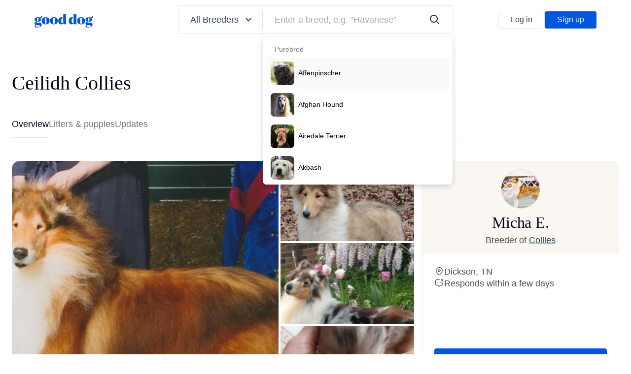

--- FILE ---
content_type: text/html; charset=utf-8
request_url: https://www.gooddog.com/breeders/ceilidh-collies-tennessee
body_size: 186555
content:
<!DOCTYPE html><html lang="en-US"><head><style>.yNHHyP-marker-view .IPAZAH-content-container>*{pointer-events:none}.yNHHyP-marker-view .IPAZAH-content-container.HJDHPx-interactive>*{pointer-events:auto}
</style>
  <title>Ceilidh Collies in Tennessee | Collie puppies | Good Dog</title>
  <meta name="viewport" content="width=device-width, initial-scale=1">
  <meta name="msvalidate.01" content="02B49523762C4037EE6706894CEA851D">
  <meta name="format-detection" content="telephone=no">
    

  <meta name="application-name" content="Good Dog">

<link rel="apple-touch-icon" sizes="180x180" href="https://d3requdwnyz98t.cloudfront.net/assets/favicons/apple-touch-icon-b04fa778a6b403a7e81a928e091e0dd9793ee15c6955cf05b2452f7f981c4f94.png">

<link rel="mask-icon" href="https://d3requdwnyz98t.cloudfront.net/assets/favicons/safari-pinned-tab-db0ae4cc3b2f989533ee49e23314cf2119d0b6ab4cc50104f7b7ae3a4ea69c39.svg" color="#0057de">

<link rel="icon" type="image/png" sizes="32x32" href="https://d3requdwnyz98t.cloudfront.net/assets/favicons/favicon-32x32-feeae56d82d4b1c5813c47c09a7b8fef4c2e6252283058b8fd23365b2508310c.png">
<link rel="icon" type="image/png" sizes="16x16" href="https://d3requdwnyz98t.cloudfront.net/assets/favicons/favicon-16x16-15a175f35d34d428c689583bc329727ea9f2b9cb0ef271c3196affd484fa8dce.png">

<meta name="msapplication-TileColor" content="#0057de">

  <meta name="csrf-param" content="authenticity_token">
<meta name="csrf-token" content="wA_jWaVDgZdBzX44kGtIi9DhFhqDv1i8-wvVfHLU_mubKloskqkAdVzUNreoDgYNvnrTibRp0MjHItSfqq4uhA">
  <meta name="action-cable-url" content="wss://www.gooddog.com/action_cable">

    <link rel="preconnect" href="https://d3requdwnyz98t.cloudfront.net">

  <link rel="preconnect" href="https://tf-prod-bunny-pullzone-1.gooddog.com">

  <link rel="stylesheet" href="https://d3requdwnyz98t.cloudfront.net/assets/application-6b24367843f0665b1e4b6d55fc0689f5d9e88bb0714ec7ee57b3e89732a1e255.css" media="all">
  <link rel="stylesheet" href="https://d3requdwnyz98t.cloudfront.net/assets/print-55a6393a3d14f821cdc9060278302090c610d8f5da1c8ae4e756acba6b29d15f.css" media="print">

    <!-- Google Tag Manager -->
  
  <!-- End Google Tag Manager -->

    

  <!-- Facebook Pixel Code -->

<noscript><img height="1" width="1" style="display:none"
src="https://www.facebook.com/tr?id=796110616245059&ev=PageView&noscript=1"
/></noscript>
<!-- End Facebook Pixel Code -->


    <link rel="preload" href="https://d3requdwnyz98t.cloudfront.net/assets/packs/js/breeder_profiles_show-1029eb80de1fafc3646e.js" as="script">
  <style>
    .BreederProfileHealthTestCategoriesItem__verifiedIcon{width:14px;height:14px}.BreederProfileHealthTestCategoriesItem__tooltipVerifiedIcon{width:18px;height:18px}.ZoomingPhoto__imageContainer--displayed,.ZoomingPhoto__imageContainer--transitioning{z-index:3;position:fixed;-webkit-transition:all 0.3s ease;transition:all 0.3s ease}.ZoomingPhoto__imageContainer--displayed{top:50%;left:50%}.BreederProfileLocationLinksGroup__links{max-width:50%;-webkit-box-flex:0;-ms-flex:0 0 50%;flex:0 0 50%}@media (min-width: 960px){.BreederProfileLocationLinksGroup__links{max-width:20%;-webkit-box-flex:0;-ms-flex:0 0 20%;flex:0 0 20%}}.BreederPostCard__tag:hover{background-color:#fafafa;border-color:#d6d6da}.BreederPostCard__menu{position:absolute;right:16px;top:48px}.BreederPostCardMediaGrid__grid--1{grid-template-areas:'a'}.BreederPostCardMediaGrid__grid--2{grid-template-areas:'a b'}.BreederPostCardMediaGrid__grid--3{grid-template-areas:'a b' 'a c'}.BreederPostCardMediaGrid__grid--4{grid-template-areas:'a b' 'c d'}.BreederPostCardMediaGrid__grid--5{grid-template-areas:'a a a c c' 'a a a c c' 'a a a d d' 'b b b d d' 'b b b e e' 'b b b e e'}.BreederPostCardMediaGrid__grid--6{grid-template-areas:'a a f' 'a a e' 'b c d'}.BreederPostCardMediaGrid__grid .BreederPostCardMediaGrid__grid-item{contain:size}.BreederPostCardMediaGrid__grid .BreederPostCardMediaGrid__grid-item:nth-child(1){grid-area:a}.BreederPostCardMediaGrid__grid .BreederPostCardMediaGrid__grid-item:nth-child(2){grid-area:b}.BreederPostCardMediaGrid__grid .BreederPostCardMediaGrid__grid-item:nth-child(3){grid-area:c}.BreederPostCardMediaGrid__grid .BreederPostCardMediaGrid__grid-item:nth-child(4){grid-area:d}.BreederPostCardMediaGrid__grid .BreederPostCardMediaGrid__grid-item:nth-child(5){grid-area:e}.BreederPostCardMediaGrid__grid .BreederPostCardMediaGrid__grid-item:nth-child(6){grid-area:f}.BreederPostCardMediaGrid__view-more{background:rgba(4,4,21,0.65)}.BreederPostCardMediaGrid.aspect-ratio--5x6{padding-bottom:120%}.BreederPostCardsCarousel .splide__track{overflow:visible}.BreederPostModal .MediaCarousel__arrow{width:40px;height:40px}.BreederPostModal__mobileContainer{display:-webkit-box;display:-ms-flexbox;display:flex;-webkit-box-orient:vertical;-webkit-box-direction:normal;-ms-flex-direction:column;flex-direction:column}@media (min-width: 720px){.BreederPostModal__mobileContainer{display:none}}.BreederPostModal__container{display:none}@media (min-width: 720px){.BreederPostModal__container{display:grid;grid-template-columns:3fr 1fr}}.BreederProfileShowPage__breederName{max-width:648px}.BreederProfileShowPage .Stars{margin-left:-1px;margin-right:-1px}.BreederProfileShowPage .Stars__star{padding-left:1px;padding-right:1px}.BreederProfileShowPage .BreederProfilePhotosSection__image{height:200px}@media (max-width: 540px){.BreederProfileShowPage .BreederProfilePhotosSection__image{height:160px}}.BreederProfileShowPage .BreederProfileLitterSectionLineItem{display:grid;grid-template-columns:auto auto auto auto 1fr}@media (min-width: 1200px){.BreederProfileShowPage .RelatedBreedCard{width:calc( (1440px - (24px * 2) - (24px * 2)) / 3)}}.BreederProfileShowPage .RelatedBreedCard__breedName{display:-webkit-box;-webkit-line-clamp:1;line-clamp:2;-webkit-box-orient:vertical;overflow:hidden}@media (min-width: 720px){.BreederProfileShowPage .BreederProfileDetailsCard__icon{margin-top:1px}}.BreederProfileShowPage .BreederProfilePastPuppiesCarousel .splide__track{overflow:visible}.BreederProfileShowPage .AboutBreedModule__photos{display:grid;gap:4px;min-height:360px;grid-template-columns:auto;grid-template-rows:2fr 1fr;grid-template-areas:"a a" "b c"}.BreederProfileShowPage .AboutBreedModule__photos>.SmartImage{contain:size}.BreederProfileShowPage .AboutBreedModule__photos>.SmartImage:first-child{grid-area:a}@media (min-width: 720px){.BreederProfileShowPage .AboutBreedModule__photos{grid-template-rows:auto;grid-template-columns:3fr 1fr;grid-template-areas:"a b" "a c"}}.BreederProfileShowPage .AboutBreedModule__traitDescription{line-height:1.2;max-width:143px}.BreederProfileShowPage .ExploreBreedByStateCard,.BreederProfileShowPage .ExploreBreedByStateCardSkeleton{min-width:335px}@media (min-width: 1200px){.BreederProfileShowPage .ExploreBreedByStateCard,.BreederProfileShowPage .ExploreBreedByStateCardSkeleton{width:calc( (1440px - (24px * 2) - (24px * 2)) / 3)}}@media (max-width: 959.98px){.Footer{padding-bottom:90px}}mux-player{height:100%}

</style>
<meta property="og:url" content="https://www.gooddog.com/breeders/ceilidh-collies-tennessee">
<meta property="og:title" content="Ceilidh Collies in Tennessee | Collie puppies | Good Dog">
<meta name="description" property="og:description" content="Get to know Ceilidh Collies in Tennessee. See puppy photos, reviews, health information. Easy to apply. Find the best Collie for you.">
<meta property="og:image" content="https://tf-prod-bunny-pullzone-1.gooddog.com/images/fn9tdba6sc97w46sg853qvmu906t/collies-from-ceilidh-collies.jpg">
<meta property="og:image:alt" content="Collies from Ceilidh Collies">
<script type="application/ld+json">
 [{"@context":"https://schema.org","@type":"ProfilePage","breadcrumb":{"@type":"BreadcrumbList","itemListElement":[{"@type":"ListItem","position":1,"item":{"@id":"https://www.gooddog.com/","name":"Home"}},{"@type":"ListItem","position":2,"item":{"@id":"https://www.gooddog.com/collie","name":"Collie Breeders"}}]},"primaryImageOfPage":{"@type":"ImageObject","contentUrl":"https://tf-prod-bunny-pullzone-1.gooddog.com/images/fn9tdba6sc97w46sg853qvmu906t/collies-from-ceilidh-collies.jpg","description":"Collies from Ceilidh Collies","name":"Collies from Ceilidh Collies","caption":"Collies from Ceilidh Collies","datePublished":"2020-05-14T12:37:26Z"}},{"@context":"https://schema.org","@type":"LocalBusiness","name":"Ceilidh Collies","description":"Ceilidh Collies of Dickson, TN is a verified Collie breeder on Good Dog. Find Collie puppies for sale and read owner verified stories on Good Dog.","image":"https://tf-prod-bunny-pullzone-1.gooddog.com/images/ta0248lu5nmy8oznlx3jk9qkmb1z/micha⁰-elliott-breeder.jpg?bounds=4-1x412-409\u0026crop=300x300\u0026type=dog","url":"https://www.gooddog.com/breeders/ceilidh-collies-tennessee","address":{"@type":"PostalAddress","addressLocality":"Dickson","addressRegion":"TN","postalCode":"37025","addressCountry":"US"},"priceRange":"$1,750 - $2,000","sameAs":["https://www.facebook.com/CeilidhCollies/"],"serviceArea":[{"@type":"Place","name":"Dickson, TN"},{"@type":"Place","name":"Tennessee"},{"@type":"Place","name":"United States"}],"potentialAction":{"@type":"BuyAction","target":{"@type":"EntryPoint","urlTemplate":"https://www.gooddog.com/breeders/ceilidh-collies-tennessee","actionPlatform":["http://schema.org/DesktopWebPlatform","http://schema.org/MobileWebPlatform"]}},"additionalProperty":[{"@type":"PropertyValue","name":"Health Screened","value":"Yes"},{"@type":"PropertyValue","name":"Breeder Status","value":"Certified Breeder"},{"@type":"PropertyValue","name":"Breeder Testing","value":"Recurrent Inflammatory Pulmonary (Collie Type) - Single Assay Test, Hip Dysplasia Finals (OFA, PennHIP, BVA, SV, FCI), Elbow Dysplasia Finals (OFA, BVA, SV, FCI), Eye Certification (CAER, registered with OFA), Progressive Retinal Atrophy (PRA), Generalized, Collie Eye Anomaly (CEA), Multiple Drug Sensitivity (MDR1), Cyclic Neutropenia, Grey Collie Syndrome (CN), Dermatomyositis"},{"@type":"PropertyValue","name":"Member of","value":"MIssissippi Gulf Coast Herding Group Club, Collie Club of America"},{"@type":"PropertyValue","name":"Breeder Certifications","value":"AKC Breeder with H.E.A.R.T., AKC Breeder of Merit"},{"@type":"PropertyValue","name":"Delivery Options","value":"Meet halfway"}]}]
</script>



    <link rel="canonical" href="https://www.gooddog.com/breeders/ceilidh-collies-tennessee">

    <!-- Global site tag (gtag.js) - Google Analytics -->
  
  

    


    

  
  
<meta rel="x-prerender-render-id" content="e214faf5-3f25-4e0d-a305-f0680a3d5054" />
			<meta rel="x-prerender-render-at" content="2026-01-25T08:11:42.947Z" /></head>


  <body class="no-outline">
      <!-- Google Tag Manager (noscript) -->
  <noscript><iframe src="https://www.googletagmanager.com/ns.html?id=GTM-WSGC55D"
  height="0" width="0" style="display:none;visibility:hidden"></iframe></noscript>
  <!-- End Google Tag Manager (noscript) -->

    <svg class="dn" version="1.1" xmlns="http://www.w3.org/2000/svg" xmlns:xlink="http://www.w3.org/1999/xlink">
  <symbol id="gooddog-logo">
    <g fill="currentColor" fill-rule="evenodd">
      <path d="M86.65 24.1c-18.23 0-30.6 9.06-30.6 27.29C56.05 70.15 68.42 79 86.65 79s30.59-9.06 30.59-27.29c0-18.77-12.36-27.61-30.59-27.61zm0 52.77c-4.27 0-6.72-3.62-6.72-25.48s2.45-25.16 6.72-25.16 6.71 3.62 6.71 25.48-2.45 25.16-6.71 25.16zM151 24.1c-18.23 0-30.6 9.06-30.6 27.29C120.38 70.15 132.75 79 151 79s30.6-9.06 30.6-27.29c-.02-18.77-12.39-27.61-30.6-27.61zm0 52.77c-4.27 0-6.72-3.62-6.72-25.48s2.45-25.16 6.72-25.16 6.71 3.62 6.71 25.48-2.47 25.16-6.71 25.16zM244.51 70.05V0l-26.44 3.2v.21l4.05 5.33a3.25 3.25 0 0 1 .86 2.67v20c-2.56-5-7.36-7.35-13.76-7.35-14.39 0-24.2 11.19-24.2 27.4C185 70.15 194.51 79 207.2 79c7.14 0 12.47-3.52 15.78-10.34v9.49h26.54v-.21l-4.16-5.23a3.27 3.27 0 0 1-.85-2.66zM223 67.27a8.09 8.09 0 0 1-5.66 2.14c-5.65 0-9.59-4.16-9.59-18.13 0-15.67 5.44-19.93 10.45-19.93a10.09 10.09 0 0 1 4.8 1.27zM325.54 70.05V0L299.1 3.2v.21l4 5.33a3.25 3.25 0 0 1 .85 2.67v20c-2.56-5-7.35-7.35-13.75-7.35-14.39 0-24.2 11.19-24.2 27.4 0 18.65 9.49 27.5 22.17 27.5 7.15 0 12.48-3.52 15.78-10.34v9.49h26.55v-.21l-4.16-5.23a3.27 3.27 0 0 1-.8-2.62zM304 67.27a8 8 0 0 1-5.65 2.14c-5.65 0-9.59-4.16-9.59-18.13 0-15.67 5.44-19.93 10.45-19.93a10 10 0 0 1 4.79 1.27zM362.49 24.1c-18.23 0-30.59 9.06-30.59 27.29 0 18.76 12.36 27.61 30.59 27.61s30.6-9.06 30.6-27.29c0-18.77-12.37-27.61-30.6-27.61zm0 52.77c-4.26 0-6.71-3.62-6.71-25.48s2.45-25.16 6.71-25.16 6.72 3.62 6.72 25.48-2.45 25.16-6.72 25.16zM36.46 65.68H25.8c-7.78 0-11.73-1.5-11.73-4.48a3.3 3.3 0 0 1 1.6-2.77 50.57 50.57 0 0 0 10.13.85c14.61 0 24.73-4.37 24.73-16.53a13.2 13.2 0 0 0-5.11-11.08c-1.3-1.54-2.46-4.06-4.05-4.8-2.77-1.3-8.32-2.77-15.89-2.77C10.77 24.1.64 29.21.64 41.9c0 9.49 5.65 14.29 13.86 16.31C5.65 60.34 0 65.36 0 72.29c0 6.18 4.69 11 13 12.68C4.05 86.15.85 89.88.85 93.61c0 6.72 11.41 9.7 22 9.7 19.29 0 32.73-10.13 32.73-23.77-.03-9.71-6.75-13.86-19.12-13.86zM25.59 26C29.11 26 31 29.11 31 41.58c0 12.69-2 15.78-5.43 15.78s-5.44-3-5.44-15.89C20.15 29.11 22.07 26 25.59 26zm1.7 74.85c-8.53 0-16.31-4-16.31-10.34 0-2.46 1.17-4 3.09-5.33a32.15 32.15 0 0 0 4.69.53l15.46.53c6.93.22 8.53 1.92 8.53 5.33 0 6.2-7.99 9.29-15.46 9.29zM432.7 65.68H422c-7.78 0-11.73-1.5-11.73-4.48a3.3 3.3 0 0 1 1.6-2.77 50.5 50.5 0 0 0 10.13.85c14.6 0 24.73-4.37 24.73-16.53a13.2 13.2 0 0 0-5.11-11.08c-1.31-1.54-2.09-2.67-2.68-3.45a3.89 3.89 0 0 0-1.38-1.35c-2.77-1.28-8.31-2.77-15.88-2.77-14.71 0-24.84 5.11-24.84 17.8 0 9.49 5.65 14.29 13.86 16.31-8.85 2.13-14.5 7.15-14.5 14.08 0 6.18 4.69 11 13 12.68-8.95 1.18-12.15 4.91-12.15 8.64 0 6.72 11.41 9.7 22 9.7 19.3 0 32.73-10.13 32.73-23.77 0-9.71-6.71-13.86-19.08-13.86zM421.83 26c3.51 0 5.43 3.1 5.43 15.57 0 12.69-2 15.78-5.43 15.78s-5.44-3-5.44-15.89c0-12.35 1.92-15.46 5.44-15.46zm1.7 74.85c-8.53 0-16.31-4-16.31-10.34 0-2.46 1.17-4 3.09-5.33a32 32 0 0 0 4.69.53l15.46.53c6.93.22 8.53 1.92 8.53 5.33.01 6.2-7.99 9.29-15.46 9.29z"></path>
    </g>
  </symbol>
</svg>

      <div class="sticky z-max top-0 left-0 right-0">
    <div data-react-mount-component="ImpersonatingNotificationBanner"></div>
  </div>




    

<div class="flex flex-column min-vh-100">
    
  <div id="mainHeader" class="Header z-9999">
      <div class="Header__container container h-100 relative z-9999 bg-white bb bw0-m bw0-l b--light-gray">
        <div class="h-100 row items-center justify-between flex-nowrap">
          <div class="col-3 col-xl-3 col-md-2 tl f0">
            <a href="/" class="Header__logo dib mw-100 primary" aria-label="homepage">
              
<svg class="logo mw-100 max-h-100 animated" style="overflow: visible;" viewBox="0 -10 460 106" version="1.1" xmlns="http://www.w3.org/2000/svg" xmlns:xlink="http://www.w3.org/1999/xlink">
  <use xlink:href="#gooddog-logo"></use>
  <path fill="currentColor" class="tail" d="M57.17 14L43.82 26.12c-.73.66-1.14 1-1.56 1a2 2 0 0 1-.86-.22l-3.19 3.9 7.3.94-.09-.07c20.66 2 12-17.54 12-17.54z"></path>
  <path fill="currentColor" class="tail" d="M453.41 14l-13.35 12.1c-.73.66-1.14 1-1.56 1a2 2 0 0 1-.86-.22l-3.2 3.92 7.31.94a.71.71 0 0 1-.09-.07c20.66 2 12-17.54 12-17.54z"></path>
</svg>

            </a>
          </div>
          <div class="col col-md-5 col-lg-7 col-xl-6">
            <div data-react-mount-component="HeaderSearchContainer"><div class="HeaderSearch"><div class="flex ba b--light-gray br1"><div class="FancyDropdown relative" id="FancyDropdown" data-test-id="FancyDropdown"><div class="FancyDropdownToggle"><button class="w-100 db" type="button" id="FancyDropdownToggle" data-test-id="FancyDropdownToggle"><p class="HeaderSearch__toggle pl4 pl6-lg pr2 pr4-lg pv3 pv4-lg link--primary flex items-center fw-medium"><span class="truncate"><span class="d-none d-xl-inline">All&nbsp;</span>Breeders</span><svg class="gd-icon gd-icon-fat-arrow-down db ml2" version="1.1" xmlns="http://www.w3.org/2000/svg"><use xlink:href="#icon-fat-arrow-down"></use></svg></p></button></div></div><span class="br mv2 b--light-gray"></span><div class="relative flex-auto flex items-center"><div class="flex-auto"><div class="BreedSearch"><div class="Search"><div class="FancyDropdown relative" id="FancyDropdown" data-test-id="FancyDropdown"><input id="search-input-qo94p" aria-label="Enter a breed, e.g. “Havanese”" type="text" placeholder="Enter a breed, e.g. “Havanese”" class="w-100 pl4 pl6-lg pr14 pv3 pv4-lg b--none br1 fw-medium" name="breed_name" autocomplete="off" value=""><div role="presentation"><div class="FancyDropdownMenu relative"><ul class="w-100 z-max br1 overscroll-contain absolute left-0 BreedSearchResults overflow-y-auto br3 bg-white mt2"><div class="bg-white overflow-y-auto pb2"><div class="BreedSearchResultsList"><div class="bg-white ph2"><p class="tertiary ph4-md pv2-md pv1 md:font-12 font-14 fw-medium-l mt2">Purebred</p><li class="
          FancyDropdownListItem
          lh-copy db transition
          
          bg-subtle-light-gray
        " role="presentation"><a href="/affenpinscher" class="BreedSearchResultItem db w-100 flex items-center nh3 ph3 nh0-md ph2-md pv3 pv2-md bw0-l bw0-m bb b--gray-300"><div class="f0 mr2"><div data-test-id="smart-image-wrapper" class="SmartImage f0 dib br3 bg-light-gray" style="width: 48px; height: 48px;"><img alt="" src="https://tf-prod-bunny-pullzone-1.gooddog.com/images/MAj8BDTxY3HKyHEiv4Qtd1Gh/affenpinscher.jpg?type=dog&amp;crop=48x48" class="SmartImage__image br3" style="width: 48px; height: 48px; -webkit-user-drag: none; user-select: none;"></div></div><span class="truncate flex-auto font-14">Affenpinscher</span></a></li></div><div class="bg-white ph2"><li class="
          FancyDropdownListItem
          lh-copy db transition
          
          
        " role="presentation"><a href="/afghan-hound" class="BreedSearchResultItem db w-100 flex items-center nh3 ph3 nh0-md ph2-md pv3 pv2-md bw0-l bw0-m bb b--gray-300"><div class="f0 mr2"><div data-test-id="smart-image-wrapper" class="SmartImage f0 dib br3 bg-light-gray" style="width: 48px; height: 48px;"><img alt="" src="https://tf-prod-bunny-pullzone-1.gooddog.com/images/97owvxtf77lsyb1cam1pxvjt9cvo/afghan-hound.jpg?type=dog&amp;crop=48x48" class="SmartImage__image br3" style="width: 48px; height: 48px; -webkit-user-drag: none; user-select: none;"></div></div><span class="truncate flex-auto font-14">Afghan Hound</span></a></li></div><div class="bg-white ph2"><li class="
          FancyDropdownListItem
          lh-copy db transition
          
          
        " role="presentation"><a href="/airedale-terrier" class="BreedSearchResultItem db w-100 flex items-center nh3 ph3 nh0-md ph2-md pv3 pv2-md bw0-l bw0-m bb b--gray-300"><div class="f0 mr2"><div data-test-id="smart-image-wrapper" class="SmartImage f0 dib br3 bg-light-gray" style="width: 48px; height: 48px;"><img alt="" src="https://tf-prod-bunny-pullzone-1.gooddog.com/images/1APJqBtyo9VLYut9VJqpWNdT/airedale-terrier.jpg?type=dog&amp;crop=48x48" class="SmartImage__image br3" style="width: 48px; height: 48px; -webkit-user-drag: none; user-select: none;"></div></div><span class="truncate flex-auto font-14">Airedale Terrier</span></a></li></div><div class="bg-white ph2"><li class="
          FancyDropdownListItem
          lh-copy db transition
          
          
        " role="presentation"><a href="/akbash" class="BreedSearchResultItem db w-100 flex items-center nh3 ph3 nh0-md ph2-md pv3 pv2-md bw0-l bw0-m bb b--gray-300"><div class="f0 mr2"><div data-test-id="smart-image-wrapper" class="SmartImage f0 dib br3 bg-light-gray" style="width: 48px; height: 48px;"><img alt="" src="https://tf-prod-bunny-pullzone-1.gooddog.com/images/3g3x3oyn0w9u9f5sey14rksx11za/akbash.jpg?type=dog&amp;crop=48x48" class="SmartImage__image br3" style="width: 48px; height: 48px; -webkit-user-drag: none; user-select: none;"></div></div><span class="truncate flex-auto font-14">Akbash</span></a></li></div><div class="bg-white ph2"><li class="
          FancyDropdownListItem
          lh-copy db transition
          
          
        " role="presentation"><a href="/akita" class="BreedSearchResultItem db w-100 flex items-center nh3 ph3 nh0-md ph2-md pv3 pv2-md bw0-l bw0-m bb b--gray-300"><div class="f0 mr2"><div data-test-id="smart-image-wrapper" class="SmartImage f0 dib br3 bg-light-gray" style="width: 48px; height: 48px;"><img alt="" src="https://tf-prod-bunny-pullzone-1.gooddog.com/images/dF8hiNY1RQEyjkTKTXJiMSLh/akita.jpg?type=dog&amp;crop=48x48" class="SmartImage__image br3" style="width: 48px; height: 48px; -webkit-user-drag: none; user-select: none;"></div></div><span class="truncate flex-auto font-14">Akita</span></a></li></div><div class="bg-white ph2"><li class="
          FancyDropdownListItem
          lh-copy db transition
          
          
        " role="presentation"><a href="/breeds/akita" class="BreedSearchResultItem db w-100 flex items-center nh3 ph3 nh0-md ph2-md pv3 pv2-md bw0-l bw0-m bb b--gray-300"><div class="f0 mr2"><div data-test-id="smart-image-wrapper" class="SmartImage f0 dib br3 bg-light-gray" style="width: 48px; height: 48px;"><img alt="" src="https://tf-prod-bunny-pullzone-1.gooddog.com/images/dF8hiNY1RQEyjkTKTXJiMSLh/akita.jpg?type=dog&amp;crop=48x48" class="SmartImage__image br3" style="width: 48px; height: 48px; -webkit-user-drag: none; user-select: none;"></div></div><span class="truncate flex-auto font-14">Akita</span></a></li></div><div class="bg-white ph2"><li class="
          FancyDropdownListItem
          lh-copy db transition
          
          
        " role="presentation"><a href="/alapaha-blue-bulldog" class="BreedSearchResultItem db w-100 flex items-center nh3 ph3 nh0-md ph2-md pv3 pv2-md bw0-l bw0-m bb b--gray-300"><div class="f0 mr2"><div data-test-id="smart-image-wrapper" class="SmartImage f0 dib br3 bg-light-gray" style="width: 48px; height: 48px;"><img alt="" src="https://tf-prod-bunny-pullzone-1.gooddog.com/images/f2jm13of8akpdq28yj7mnddi3xka/alapaha-blue-bulldog.jpg?type=dog&amp;crop=48x48" class="SmartImage__image br3" style="width: 48px; height: 48px; -webkit-user-drag: none; user-select: none;"></div></div><span class="truncate flex-auto font-14">Alapaha Blue Blood Bulldog</span></a></li></div><div class="bg-white ph2"><li class="
          FancyDropdownListItem
          lh-copy db transition
          
          
        " role="presentation"><a href="/alaskan-husky" class="BreedSearchResultItem db w-100 flex items-center nh3 ph3 nh0-md ph2-md pv3 pv2-md bw0-l bw0-m bb b--gray-300"><div class="f0 mr2"><div data-test-id="smart-image-wrapper" class="SmartImage f0 dib br3 bg-light-gray" style="width: 48px; height: 48px;"><img alt="" src="https://tf-prod-bunny-pullzone-1.gooddog.com/images/dvaxdunatm5gu2ecqzxl3ahxsapi/alaskan-husky.jpg?type=dog&amp;crop=48x48" class="SmartImage__image br3" style="width: 48px; height: 48px; -webkit-user-drag: none; user-select: none;"></div></div><span class="truncate flex-auto font-14">Alaskan Husky</span></a></li></div><div class="bg-white ph2"><li class="
          FancyDropdownListItem
          lh-copy db transition
          
          
        " role="presentation"><a href="/alaskan-klee-kai" class="BreedSearchResultItem db w-100 flex items-center nh3 ph3 nh0-md ph2-md pv3 pv2-md bw0-l bw0-m bb b--gray-300"><div class="f0 mr2"><div data-test-id="smart-image-wrapper" class="SmartImage f0 dib br3 bg-light-gray" style="width: 48px; height: 48px;"><img alt="" src="https://tf-prod-bunny-pullzone-1.gooddog.com/images/9g76zxb2l3k9kzaav8egfa652ft2/alaskan-klee-kai.jpg?type=dog&amp;crop=48x48" class="SmartImage__image br3" style="width: 48px; height: 48px; -webkit-user-drag: none; user-select: none;"></div></div><span class="truncate flex-auto font-14">Alaskan Klee Kai</span></a></li></div><div class="bg-white ph2"><li class="
          FancyDropdownListItem
          lh-copy db transition
          
          
        " role="presentation"><a href="/alaskan-malamute" class="BreedSearchResultItem db w-100 flex items-center nh3 ph3 nh0-md ph2-md pv3 pv2-md bw0-l bw0-m bb b--gray-300"><div class="f0 mr2"><div data-test-id="smart-image-wrapper" class="SmartImage f0 dib br3 bg-light-gray" style="width: 48px; height: 48px;"><img alt="" src="https://tf-prod-bunny-pullzone-1.gooddog.com/images/br6aiezdgcjwbk0ird87ggbj21p6/alaskan-malamute.jpg?type=dog&amp;crop=48x48" class="SmartImage__image br3" style="width: 48px; height: 48px; -webkit-user-drag: none; user-select: none;"></div></div><span class="truncate flex-auto font-14">Alaskan Malamute</span></a></li></div><div class="bg-white ph2"><li class="
          FancyDropdownListItem
          lh-copy db transition
          
          
        " role="presentation"><a href="/american-bulldog" class="BreedSearchResultItem db w-100 flex items-center nh3 ph3 nh0-md ph2-md pv3 pv2-md bw0-l bw0-m bb b--gray-300"><div class="f0 mr2"><div data-test-id="smart-image-wrapper" class="SmartImage f0 dib br3 bg-light-gray" style="width: 48px; height: 48px;"><img alt="" src="https://tf-prod-bunny-pullzone-1.gooddog.com/images/wwjr43pg51zrtvsyaioe8q9qpep0/american-bulldog.jpg?type=dog&amp;crop=48x48" class="SmartImage__image br3" style="width: 48px; height: 48px; -webkit-user-drag: none; user-select: none;"></div></div><span class="truncate flex-auto font-14">American Bulldog</span></a></li></div><div class="bg-white ph2"><li class="
          FancyDropdownListItem
          lh-copy db transition
          
          
        " role="presentation"><a href="/american-bully" class="BreedSearchResultItem db w-100 flex items-center nh3 ph3 nh0-md ph2-md pv3 pv2-md bw0-l bw0-m bb b--gray-300"><div class="f0 mr2"><div data-test-id="smart-image-wrapper" class="SmartImage f0 dib br3 bg-light-gray" style="width: 48px; height: 48px;"><img alt="" src="https://tf-prod-bunny-pullzone-1.gooddog.com/images/6k773z24cnbwhkfxh9nvxumt177b/american-bully.jpg?type=dog&amp;crop=48x48" class="SmartImage__image br3" style="width: 48px; height: 48px; -webkit-user-drag: none; user-select: none;"></div></div><span class="truncate flex-auto font-14">American Bully</span></a></li></div><div class="bg-white ph2"><li class="
          FancyDropdownListItem
          lh-copy db transition
          
          
        " role="presentation"><a href="/american-english-coonhound" class="BreedSearchResultItem db w-100 flex items-center nh3 ph3 nh0-md ph2-md pv3 pv2-md bw0-l bw0-m bb b--gray-300"><div class="f0 mr2"><div data-test-id="smart-image-wrapper" class="SmartImage f0 dib br3 bg-light-gray" style="width: 48px; height: 48px;"><img alt="" src="https://tf-prod-bunny-pullzone-1.gooddog.com/images/bovgbwb15szalo77vyxcs0x4rw5x/american-english-coonhound.jpg?type=dog&amp;crop=48x48" class="SmartImage__image br3" style="width: 48px; height: 48px; -webkit-user-drag: none; user-select: none;"></div></div><span class="truncate flex-auto font-14">American English Coonhound</span></a></li></div><div class="bg-white ph2"><li class="
          FancyDropdownListItem
          lh-copy db transition
          
          
        " role="presentation"><a href="/american-eskimo-dog" class="BreedSearchResultItem db w-100 flex items-center nh3 ph3 nh0-md ph2-md pv3 pv2-md bw0-l bw0-m bb b--gray-300"><div class="f0 mr2"><div data-test-id="smart-image-wrapper" class="SmartImage f0 dib br3 bg-light-gray" style="width: 48px; height: 48px;"><img alt="" src="https://tf-prod-bunny-pullzone-1.gooddog.com/images/vit74t8wxse6ytvj9k30zy7iw5e8/american-eskimo-dog.jpg?type=dog&amp;crop=48x48" class="SmartImage__image br3" style="width: 48px; height: 48px; -webkit-user-drag: none; user-select: none;"></div></div><span class="truncate flex-auto font-14">American Eskimo Dog</span></a></li></div><div class="bg-white ph2"><li class="
          FancyDropdownListItem
          lh-copy db transition
          
          
        " role="presentation"><a href="/american-foxhound" class="BreedSearchResultItem db w-100 flex items-center nh3 ph3 nh0-md ph2-md pv3 pv2-md bw0-l bw0-m bb b--gray-300"><div class="f0 mr2"><div data-test-id="smart-image-wrapper" class="SmartImage f0 dib br3 bg-light-gray" style="width: 48px; height: 48px;"><img alt="" src="https://tf-prod-bunny-pullzone-1.gooddog.com/images/290em455lv7tmmgk21dauimuffds/american-foxhound.jpg?type=dog&amp;crop=48x48" class="SmartImage__image br3" style="width: 48px; height: 48px; -webkit-user-drag: none; user-select: none;"></div></div><span class="truncate flex-auto font-14">American Foxhound</span></a></li></div><div class="bg-white ph2"><li class="
          FancyDropdownListItem
          lh-copy db transition
          
          
        " role="presentation"><a href="/american-hairless-terrier" class="BreedSearchResultItem db w-100 flex items-center nh3 ph3 nh0-md ph2-md pv3 pv2-md bw0-l bw0-m bb b--gray-300"><div class="f0 mr2"><div data-test-id="smart-image-wrapper" class="SmartImage f0 dib br3 bg-light-gray" style="width: 48px; height: 48px;"><img alt="" src="https://tf-prod-bunny-pullzone-1.gooddog.com/images/DXoYaxr3oGZaQX14E3miP9KW/american-hairless-terrier.jpg?type=dog&amp;crop=48x48" class="SmartImage__image br3" style="width: 48px; height: 48px; -webkit-user-drag: none; user-select: none;"></div></div><span class="truncate flex-auto font-14">American Hairless Terrier</span></a></li></div><div class="bg-white ph2"><li class="
          FancyDropdownListItem
          lh-copy db transition
          
          
        " role="presentation"><a href="/american-hunt-terrier" class="BreedSearchResultItem db w-100 flex items-center nh3 ph3 nh0-md ph2-md pv3 pv2-md bw0-l bw0-m bb b--gray-300"><div class="f0 mr2"><div data-test-id="smart-image-wrapper" class="SmartImage f0 dib br3 bg-light-gray" style="width: 48px; height: 48px;"><img alt="" src="https://tf-prod-bunny-pullzone-1.gooddog.com/images/WqzJo8WdenfuAGN8SN3b7bDS/american-hunt-terrier.jpg?type=dog&amp;crop=48x48" class="SmartImage__image br3" style="width: 48px; height: 48px; -webkit-user-drag: none; user-select: none;"></div></div><span class="truncate flex-auto font-14">American Hunt Terrier</span></a></li></div><div class="bg-white ph2"><li class="
          FancyDropdownListItem
          lh-copy db transition
          
          
        " role="presentation"><a href="/american-leopard-hound" class="BreedSearchResultItem db w-100 flex items-center nh3 ph3 nh0-md ph2-md pv3 pv2-md bw0-l bw0-m bb b--gray-300"><div class="f0 mr2"><div data-test-id="smart-image-wrapper" class="SmartImage f0 dib br3 bg-light-gray" style="width: 48px; height: 48px;"><img alt="" src="https://tf-prod-bunny-pullzone-1.gooddog.com/images/3x7vbpf6nzrz0op80y8r6a7tl3db/american-leopard-hound.jpg?type=dog&amp;crop=48x48" class="SmartImage__image br3" style="width: 48px; height: 48px; -webkit-user-drag: none; user-select: none;"></div></div><span class="truncate flex-auto font-14">American Leopard Hound</span></a></li></div><div class="bg-white ph2"><li class="
          FancyDropdownListItem
          lh-copy db transition
          
          
        " role="presentation"><a href="/american-pit-bull-terrier" class="BreedSearchResultItem db w-100 flex items-center nh3 ph3 nh0-md ph2-md pv3 pv2-md bw0-l bw0-m bb b--gray-300"><div class="f0 mr2"><div data-test-id="smart-image-wrapper" class="SmartImage f0 dib br3 bg-light-gray" style="width: 48px; height: 48px;"><img alt="" src="https://tf-prod-bunny-pullzone-1.gooddog.com/images/zmf2j37kdh90uj921gjvxy0q0gkj/american-pit-bull-terrier.jpg?type=dog&amp;crop=48x48" class="SmartImage__image br3" style="width: 48px; height: 48px; -webkit-user-drag: none; user-select: none;"></div></div><span class="truncate flex-auto font-14">American Pit Bull Terrier</span></a></li></div><div class="bg-white ph2"><li class="
          FancyDropdownListItem
          lh-copy db transition
          
          
        " role="presentation"><a href="/breeds/american-pit-bull-terrier" class="BreedSearchResultItem db w-100 flex items-center nh3 ph3 nh0-md ph2-md pv3 pv2-md bw0-l bw0-m bb b--gray-300"><div class="f0 mr2"><div data-test-id="smart-image-wrapper" class="SmartImage f0 dib br3 bg-light-gray" style="width: 48px; height: 48px;"><img alt="" src="https://tf-prod-bunny-pullzone-1.gooddog.com/images/zmf2j37kdh90uj921gjvxy0q0gkj/american-pit-bull-terrier.jpg?type=dog&amp;crop=48x48" class="SmartImage__image br3" style="width: 48px; height: 48px; -webkit-user-drag: none; user-select: none;"></div></div><span class="truncate flex-auto font-14">American Pit Bull Terrier</span></a></li></div><div class="bg-white ph2"><li class="
          FancyDropdownListItem
          lh-copy db transition
          
          
        " role="presentation"><a href="/american-staffordshire-terrier" class="BreedSearchResultItem db w-100 flex items-center nh3 ph3 nh0-md ph2-md pv3 pv2-md bw0-l bw0-m bb b--gray-300"><div class="f0 mr2"><div data-test-id="smart-image-wrapper" class="SmartImage f0 dib br3 bg-light-gray" style="width: 48px; height: 48px;"><img alt="" src="https://tf-prod-bunny-pullzone-1.gooddog.com/images/wgw3f05z7bpf3s6op5j52cm3tv4k/american-staffordshire-terrier-.jpg?type=dog&amp;crop=48x48" class="SmartImage__image br3" style="width: 48px; height: 48px; -webkit-user-drag: none; user-select: none;"></div></div><span class="truncate flex-auto font-14">American Staffordshire Terrier</span></a></li></div><div class="bg-white ph2"><li class="
          FancyDropdownListItem
          lh-copy db transition
          
          
        " role="presentation"><a href="/american-water-spaniel" class="BreedSearchResultItem db w-100 flex items-center nh3 ph3 nh0-md ph2-md pv3 pv2-md bw0-l bw0-m bb b--gray-300"><div class="f0 mr2"><div data-test-id="smart-image-wrapper" class="SmartImage f0 dib br3 bg-light-gray" style="width: 48px; height: 48px;"><img alt="" src="https://tf-prod-bunny-pullzone-1.gooddog.com/images/6z1i2sgrzmjqfdcjuaoo89gk2vuq/american-water-spaniel.jpg?type=dog&amp;crop=48x48" class="SmartImage__image br3" style="width: 48px; height: 48px; -webkit-user-drag: none; user-select: none;"></div></div><span class="truncate flex-auto font-14">American Water Spaniel</span></a></li></div><div class="bg-white ph2"><li class="
          FancyDropdownListItem
          lh-copy db transition
          
          
        " role="presentation"><a href="/anatolian-shepherd-dog" class="BreedSearchResultItem db w-100 flex items-center nh3 ph3 nh0-md ph2-md pv3 pv2-md bw0-l bw0-m bb b--gray-300"><div class="f0 mr2"><div data-test-id="smart-image-wrapper" class="SmartImage f0 dib br3 bg-light-gray" style="width: 48px; height: 48px;"><img alt="" src="https://tf-prod-bunny-pullzone-1.gooddog.com/images/pict7uSLMgnZyyEi3WZZkQq3/anatolian-shepherd-dog.jpg?type=dog&amp;crop=48x48" class="SmartImage__image br3" style="width: 48px; height: 48px; -webkit-user-drag: none; user-select: none;"></div></div><span class="truncate flex-auto font-14">Anatolian Shepherd Dog</span></a></li></div><div class="bg-white ph2"><li class="
          FancyDropdownListItem
          lh-copy db transition
          
          
        " role="presentation"><a href="/appenzeller-sennenhund" class="BreedSearchResultItem db w-100 flex items-center nh3 ph3 nh0-md ph2-md pv3 pv2-md bw0-l bw0-m bb b--gray-300"><div class="f0 mr2"><div data-test-id="smart-image-wrapper" class="SmartImage f0 dib br3 bg-light-gray" style="width: 48px; height: 48px;"><img alt="" src="https://tf-prod-bunny-pullzone-1.gooddog.com/images/yg21ym0n3l78kf6kmiqudloqqobr/appenzeller-sennenhund.jpg?type=dog&amp;crop=48x48" class="SmartImage__image br3" style="width: 48px; height: 48px; -webkit-user-drag: none; user-select: none;"></div></div><span class="truncate flex-auto font-14">Appenzeller Sennenhund</span></a></li></div><div class="bg-white ph2"><li class="
          FancyDropdownListItem
          lh-copy db transition
          
          
        " role="presentation"><a href="/armenian-gampr" class="BreedSearchResultItem db w-100 flex items-center nh3 ph3 nh0-md ph2-md pv3 pv2-md bw0-l bw0-m bb b--gray-300"><div class="f0 mr2"><div data-test-id="smart-image-wrapper" class="SmartImage f0 dib br3 bg-light-gray" style="width: 48px; height: 48px;"><img alt="" src="https://tf-prod-bunny-pullzone-1.gooddog.com/images/rszjs1rjk31drgv86tzxyqbxysia/armenian-gampr.jpg?type=dog&amp;crop=48x48" class="SmartImage__image br3" style="width: 48px; height: 48px; -webkit-user-drag: none; user-select: none;"></div></div><span class="truncate flex-auto font-14">Armenian Gampr</span></a></li></div><div class="bg-white ph2"><li class="
          FancyDropdownListItem
          lh-copy db transition
          
          
        " role="presentation"><a href="/australian-cattle-dog" class="BreedSearchResultItem db w-100 flex items-center nh3 ph3 nh0-md ph2-md pv3 pv2-md bw0-l bw0-m bb b--gray-300"><div class="f0 mr2"><div data-test-id="smart-image-wrapper" class="SmartImage f0 dib br3 bg-light-gray" style="width: 48px; height: 48px;"><img alt="" src="https://tf-prod-bunny-pullzone-1.gooddog.com/images/Vu65N1uSwfqwyZ1H7XmhwdMj/australian-cattle-dog.jpg?type=dog&amp;crop=48x48" class="SmartImage__image br3" style="width: 48px; height: 48px; -webkit-user-drag: none; user-select: none;"></div></div><span class="truncate flex-auto font-14">Australian Cattle Dog</span></a></li></div><div class="bg-white ph2"><li class="
          FancyDropdownListItem
          lh-copy db transition
          
          
        " role="presentation"><a href="/breeds/australian-cattle-dog" class="BreedSearchResultItem db w-100 flex items-center nh3 ph3 nh0-md ph2-md pv3 pv2-md bw0-l bw0-m bb b--gray-300"><div class="f0 mr2"><div data-test-id="smart-image-wrapper" class="SmartImage f0 dib br3 bg-light-gray" style="width: 48px; height: 48px;"><img alt="" src="https://tf-prod-bunny-pullzone-1.gooddog.com/images/Vu65N1uSwfqwyZ1H7XmhwdMj/australian-cattle-dog.jpg?type=dog&amp;crop=48x48" class="SmartImage__image br3" style="width: 48px; height: 48px; -webkit-user-drag: none; user-select: none;"></div></div><span class="truncate flex-auto font-14">Australian Cattle Dog</span></a></li></div><div class="bg-white ph2"><li class="
          FancyDropdownListItem
          lh-copy db transition
          
          
        " role="presentation"><a href="/australian-kelpie" class="BreedSearchResultItem db w-100 flex items-center nh3 ph3 nh0-md ph2-md pv3 pv2-md bw0-l bw0-m bb b--gray-300"><div class="f0 mr2"><div data-test-id="smart-image-wrapper" class="SmartImage f0 dib br3 bg-light-gray" style="width: 48px; height: 48px;"><img alt="" src="https://tf-prod-bunny-pullzone-1.gooddog.com/images/urgbes0bk29jlv3euevwrxvhb4js/australian-kelpie.jpg?type=dog&amp;crop=48x48" class="SmartImage__image br3" style="width: 48px; height: 48px; -webkit-user-drag: none; user-select: none;"></div></div><span class="truncate flex-auto font-14">Australian Kelpie</span></a></li></div><div class="bg-white ph2"><li class="
          FancyDropdownListItem
          lh-copy db transition
          
          
        " role="presentation"><a href="/australian-koolie" class="BreedSearchResultItem db w-100 flex items-center nh3 ph3 nh0-md ph2-md pv3 pv2-md bw0-l bw0-m bb b--gray-300"><div class="f0 mr2"><div data-test-id="smart-image-wrapper" class="SmartImage f0 dib br3 bg-light-gray" style="width: 48px; height: 48px;"><img alt="" src="https://tf-prod-bunny-pullzone-1.gooddog.com/images/wkdd8c0eyshmdx109m5u36feaspl/australian-koolie.jpg?type=dog&amp;crop=48x48" class="SmartImage__image br3" style="width: 48px; height: 48px; -webkit-user-drag: none; user-select: none;"></div></div><span class="truncate flex-auto font-14">Australian Koolie</span></a></li></div><div class="bg-white ph2"><li class="
          FancyDropdownListItem
          lh-copy db transition
          
          
        " role="presentation"><a href="/australian-shepherd" class="BreedSearchResultItem db w-100 flex items-center nh3 ph3 nh0-md ph2-md pv3 pv2-md bw0-l bw0-m bb b--gray-300"><div class="f0 mr2"><div data-test-id="smart-image-wrapper" class="SmartImage f0 dib br3 bg-light-gray" style="width: 48px; height: 48px;"><img alt="" src="https://tf-prod-bunny-pullzone-1.gooddog.com/images/Rhac44THoiAhTAUbVvFdny2Q/australian-shepherd.jpg?type=dog&amp;crop=48x48" class="SmartImage__image br3" style="width: 48px; height: 48px; -webkit-user-drag: none; user-select: none;"></div></div><span class="truncate flex-auto font-14">Australian Shepherd</span></a></li></div><div class="bg-white ph2"><li class="
          FancyDropdownListItem
          lh-copy db transition
          
          
        " role="presentation"><a href="/breeds/australian-shepherd" class="BreedSearchResultItem db w-100 flex items-center nh3 ph3 nh0-md ph2-md pv3 pv2-md bw0-l bw0-m bb b--gray-300"><div class="f0 mr2"><div data-test-id="smart-image-wrapper" class="SmartImage f0 dib br3 bg-light-gray" style="width: 48px; height: 48px;"><img alt="" src="https://tf-prod-bunny-pullzone-1.gooddog.com/images/Rhac44THoiAhTAUbVvFdny2Q/australian-shepherd.jpg?type=dog&amp;crop=48x48" class="SmartImage__image br3" style="width: 48px; height: 48px; -webkit-user-drag: none; user-select: none;"></div></div><span class="truncate flex-auto font-14">Australian Shepherd</span></a></li></div><div class="bg-white ph2"><li class="
          FancyDropdownListItem
          lh-copy db transition
          
          
        " role="presentation"><a href="/australian-terrier" class="BreedSearchResultItem db w-100 flex items-center nh3 ph3 nh0-md ph2-md pv3 pv2-md bw0-l bw0-m bb b--gray-300"><div class="f0 mr2"><div data-test-id="smart-image-wrapper" class="SmartImage f0 dib br3 bg-light-gray" style="width: 48px; height: 48px;"><img alt="" src="https://tf-prod-bunny-pullzone-1.gooddog.com/images/eimofop8qfx6usjy66gvn9vjxx69/australian-terrier.jpg?type=dog&amp;crop=48x48" class="SmartImage__image br3" style="width: 48px; height: 48px; -webkit-user-drag: none; user-select: none;"></div></div><span class="truncate flex-auto font-14">Australian Terrier</span></a></li></div><div class="bg-white ph2"><li class="
          FancyDropdownListItem
          lh-copy db transition
          
          
        " role="presentation"><a href="/azawakh" class="BreedSearchResultItem db w-100 flex items-center nh3 ph3 nh0-md ph2-md pv3 pv2-md bw0-l bw0-m bb b--gray-300"><div class="f0 mr2"><div data-test-id="smart-image-wrapper" class="SmartImage f0 dib br3 bg-light-gray" style="width: 48px; height: 48px;"><img alt="" src="https://tf-prod-bunny-pullzone-1.gooddog.com/images/nxqgi0s660p3dqubnj6vsz4t1fer/azawakh.jpg?type=dog&amp;crop=48x48" class="SmartImage__image br3" style="width: 48px; height: 48px; -webkit-user-drag: none; user-select: none;"></div></div><span class="truncate flex-auto font-14">Azawakh</span></a></li></div><div class="bg-white ph2"><li class="
          FancyDropdownListItem
          lh-copy db transition
          
          
        " role="presentation"><a href="/new-world-barbado-da-terceira" class="BreedSearchResultItem db w-100 flex items-center nh3 ph3 nh0-md ph2-md pv3 pv2-md bw0-l bw0-m bb b--gray-300"><div class="f0 mr2"><div data-test-id="smart-image-wrapper" class="SmartImage f0 dib br3 bg-light-gray" style="width: 48px; height: 48px;"><img alt="" src="https://tf-prod-bunny-pullzone-1.gooddog.com/images/pz4o4wtz3rcwrttlg79eianztp95/new-world-barbado-da-terceira.jpg?type=dog&amp;crop=48x48" class="SmartImage__image br3" style="width: 48px; height: 48px; -webkit-user-drag: none; user-select: none;"></div></div><span class="truncate flex-auto font-14">Barbado da Terceira</span></a></li></div><div class="bg-white ph2"><li class="
          FancyDropdownListItem
          lh-copy db transition
          
          
        " role="presentation"><a href="/barbet" class="BreedSearchResultItem db w-100 flex items-center nh3 ph3 nh0-md ph2-md pv3 pv2-md bw0-l bw0-m bb b--gray-300"><div class="f0 mr2"><div data-test-id="smart-image-wrapper" class="SmartImage f0 dib br3 bg-light-gray" style="width: 48px; height: 48px;"><img alt="" src="https://tf-prod-bunny-pullzone-1.gooddog.com/images/9t13wjen1z8nxhortxkp51u82pa9/barbet.jpg?type=dog&amp;crop=48x48" class="SmartImage__image br3" style="width: 48px; height: 48px; -webkit-user-drag: none; user-select: none;"></div></div><span class="truncate flex-auto font-14">Barbet</span></a></li></div><div class="bg-white ph2"><li class="
          FancyDropdownListItem
          lh-copy db transition
          
          
        " role="presentation"><a href="/basenji" class="BreedSearchResultItem db w-100 flex items-center nh3 ph3 nh0-md ph2-md pv3 pv2-md bw0-l bw0-m bb b--gray-300"><div class="f0 mr2"><div data-test-id="smart-image-wrapper" class="SmartImage f0 dib br3 bg-light-gray" style="width: 48px; height: 48px;"><img alt="" src="https://tf-prod-bunny-pullzone-1.gooddog.com/images/nrhiohx95af2qfeqhbgbbf0t5csj/basenji.jpg?type=dog&amp;crop=48x48" class="SmartImage__image br3" style="width: 48px; height: 48px; -webkit-user-drag: none; user-select: none;"></div></div><span class="truncate flex-auto font-14">Basenji</span></a></li></div><div class="bg-white ph2"><li class="
          FancyDropdownListItem
          lh-copy db transition
          
          
        " role="presentation"><a href="/breeds/basenji" class="BreedSearchResultItem db w-100 flex items-center nh3 ph3 nh0-md ph2-md pv3 pv2-md bw0-l bw0-m bb b--gray-300"><div class="f0 mr2"><div data-test-id="smart-image-wrapper" class="SmartImage f0 dib br3 bg-light-gray" style="width: 48px; height: 48px;"><img alt="" src="https://tf-prod-bunny-pullzone-1.gooddog.com/images/nrhiohx95af2qfeqhbgbbf0t5csj/basenji.jpg?type=dog&amp;crop=48x48" class="SmartImage__image br3" style="width: 48px; height: 48px; -webkit-user-drag: none; user-select: none;"></div></div><span class="truncate flex-auto font-14">Basenji</span></a></li></div><div class="bg-white ph2"><li class="
          FancyDropdownListItem
          lh-copy db transition
          
          
        " role="presentation"><a href="/basset-fauve-de-bretagne" class="BreedSearchResultItem db w-100 flex items-center nh3 ph3 nh0-md ph2-md pv3 pv2-md bw0-l bw0-m bb b--gray-300"><div class="f0 mr2"><div data-test-id="smart-image-wrapper" class="SmartImage f0 dib br3 bg-light-gray" style="width: 48px; height: 48px;"><img alt="" src="https://tf-prod-bunny-pullzone-1.gooddog.com/images/i8gnzqr35kjtb34n8sdxmldmgbm9/basset-fauve-de-bretagne.jpg?type=dog&amp;crop=48x48" class="SmartImage__image br3" style="width: 48px; height: 48px; -webkit-user-drag: none; user-select: none;"></div></div><span class="truncate flex-auto font-14">Basset Fauve de Bretagne</span></a></li></div><div class="bg-white ph2"><li class="
          FancyDropdownListItem
          lh-copy db transition
          
          
        " role="presentation"><a href="/basset-hound" class="BreedSearchResultItem db w-100 flex items-center nh3 ph3 nh0-md ph2-md pv3 pv2-md bw0-l bw0-m bb b--gray-300"><div class="f0 mr2"><div data-test-id="smart-image-wrapper" class="SmartImage f0 dib br3 bg-light-gray" style="width: 48px; height: 48px;"><img alt="" src="https://tf-prod-bunny-pullzone-1.gooddog.com/images/gauiKM9FowQiyDoCkU8Mthau/basset-hound.jpg?type=dog&amp;crop=48x48" class="SmartImage__image br3" style="width: 48px; height: 48px; -webkit-user-drag: none; user-select: none;"></div></div><span class="truncate flex-auto font-14">Basset Hound</span></a></li></div><div class="bg-white ph2"><li class="
          FancyDropdownListItem
          lh-copy db transition
          
          
        " role="presentation"><a href="/breeds/basset-hound" class="BreedSearchResultItem db w-100 flex items-center nh3 ph3 nh0-md ph2-md pv3 pv2-md bw0-l bw0-m bb b--gray-300"><div class="f0 mr2"><div data-test-id="smart-image-wrapper" class="SmartImage f0 dib br3 bg-light-gray" style="width: 48px; height: 48px;"><img alt="" src="https://tf-prod-bunny-pullzone-1.gooddog.com/images/gauiKM9FowQiyDoCkU8Mthau/basset-hound.jpg?type=dog&amp;crop=48x48" class="SmartImage__image br3" style="width: 48px; height: 48px; -webkit-user-drag: none; user-select: none;"></div></div><span class="truncate flex-auto font-14">Basset Hound</span></a></li></div><div class="bg-white ph2"><li class="
          FancyDropdownListItem
          lh-copy db transition
          
          
        " role="presentation"><a href="/bavarian-mountain-scent-hound" class="BreedSearchResultItem db w-100 flex items-center nh3 ph3 nh0-md ph2-md pv3 pv2-md bw0-l bw0-m bb b--gray-300"><div class="f0 mr2"><div data-test-id="smart-image-wrapper" class="SmartImage f0 dib br3 bg-light-gray" style="width: 48px; height: 48px;"><img alt="" src="https://tf-prod-bunny-pullzone-1.gooddog.com/images/uyuoef3z20mwx8mtbmyey4cj0h4a/bavarian-mountain-scent-hound.jpg?type=dog&amp;crop=48x48" class="SmartImage__image br3" style="width: 48px; height: 48px; -webkit-user-drag: none; user-select: none;"></div></div><span class="truncate flex-auto font-14">Bavarian Mountain Scent Hound</span></a></li></div><div class="bg-white ph2"><li class="
          FancyDropdownListItem
          lh-copy db transition
          
          
        " role="presentation"><a href="/beagle" class="BreedSearchResultItem db w-100 flex items-center nh3 ph3 nh0-md ph2-md pv3 pv2-md bw0-l bw0-m bb b--gray-300"><div class="f0 mr2"><div data-test-id="smart-image-wrapper" class="SmartImage f0 dib br3 bg-light-gray" style="width: 48px; height: 48px;"><img alt="" src="https://tf-prod-bunny-pullzone-1.gooddog.com/images/8wyy3cfGzHWHSUi1Ker8XwVw/beagle.jpg?type=dog&amp;crop=48x48" class="SmartImage__image br3" style="width: 48px; height: 48px; -webkit-user-drag: none; user-select: none;"></div></div><span class="truncate flex-auto font-14">Beagle</span></a></li></div><div class="bg-white ph2"><li class="
          FancyDropdownListItem
          lh-copy db transition
          
          
        " role="presentation"><a href="/breeds/beagle" class="BreedSearchResultItem db w-100 flex items-center nh3 ph3 nh0-md ph2-md pv3 pv2-md bw0-l bw0-m bb b--gray-300"><div class="f0 mr2"><div data-test-id="smart-image-wrapper" class="SmartImage f0 dib br3 bg-light-gray" style="width: 48px; height: 48px;"><img alt="" src="https://tf-prod-bunny-pullzone-1.gooddog.com/images/8wyy3cfGzHWHSUi1Ker8XwVw/beagle.jpg?type=dog&amp;crop=48x48" class="SmartImage__image br3" style="width: 48px; height: 48px; -webkit-user-drag: none; user-select: none;"></div></div><span class="truncate flex-auto font-14">Beagle</span></a></li></div><div class="bg-white ph2"><li class="
          FancyDropdownListItem
          lh-copy db transition
          
          
        " role="presentation"><a href="/bearded-collie" class="BreedSearchResultItem db w-100 flex items-center nh3 ph3 nh0-md ph2-md pv3 pv2-md bw0-l bw0-m bb b--gray-300"><div class="f0 mr2"><div data-test-id="smart-image-wrapper" class="SmartImage f0 dib br3 bg-light-gray" style="width: 48px; height: 48px;"><img alt="" src="https://tf-prod-bunny-pullzone-1.gooddog.com/images/rlwjbmhr7uyidpe0p60bsl21ssjv/bearded-collie.jpg?type=dog&amp;crop=48x48" class="SmartImage__image br3" style="width: 48px; height: 48px; -webkit-user-drag: none; user-select: none;"></div></div><span class="truncate flex-auto font-14">Bearded Collie</span></a></li></div><div class="bg-white ph2"><li class="
          FancyDropdownListItem
          lh-copy db transition
          
          
        " role="presentation"><a href="/beauceron" class="BreedSearchResultItem db w-100 flex items-center nh3 ph3 nh0-md ph2-md pv3 pv2-md bw0-l bw0-m bb b--gray-300"><div class="f0 mr2"><div data-test-id="smart-image-wrapper" class="SmartImage f0 dib br3 bg-light-gray" style="width: 48px; height: 48px;"><img alt="" src="https://tf-prod-bunny-pullzone-1.gooddog.com/images/875fsii4snp8ju46bhdlf6qxd70q/beauceron.jpg?type=dog&amp;crop=48x48" class="SmartImage__image br3" style="width: 48px; height: 48px; -webkit-user-drag: none; user-select: none;"></div></div><span class="truncate flex-auto font-14">Beauceron</span></a></li></div><div class="bg-white ph2"><li class="
          FancyDropdownListItem
          lh-copy db transition
          
          
        " role="presentation"><a href="/breeds/beauceron" class="BreedSearchResultItem db w-100 flex items-center nh3 ph3 nh0-md ph2-md pv3 pv2-md bw0-l bw0-m bb b--gray-300"><div class="f0 mr2"><div data-test-id="smart-image-wrapper" class="SmartImage f0 dib br3 bg-light-gray" style="width: 48px; height: 48px;"><img alt="" src="https://tf-prod-bunny-pullzone-1.gooddog.com/images/875fsii4snp8ju46bhdlf6qxd70q/beauceron.jpg?type=dog&amp;crop=48x48" class="SmartImage__image br3" style="width: 48px; height: 48px; -webkit-user-drag: none; user-select: none;"></div></div><span class="truncate flex-auto font-14">Beauceron</span></a></li></div><div class="bg-white ph2"><li class="
          FancyDropdownListItem
          lh-copy db transition
          
          
        " role="presentation"><a href="/bedlington-terrier" class="BreedSearchResultItem db w-100 flex items-center nh3 ph3 nh0-md ph2-md pv3 pv2-md bw0-l bw0-m bb b--gray-300"><div class="f0 mr2"><div data-test-id="smart-image-wrapper" class="SmartImage f0 dib br3 bg-light-gray" style="width: 48px; height: 48px;"><img alt="" src="https://tf-prod-bunny-pullzone-1.gooddog.com/images/o1zt452yi5letxbvlp5qp1cgro70/bedlington-terrier.jpg?type=dog&amp;crop=48x48" class="SmartImage__image br3" style="width: 48px; height: 48px; -webkit-user-drag: none; user-select: none;"></div></div><span class="truncate flex-auto font-14">Bedlington Terrier</span></a></li></div><div class="bg-white ph2"><li class="
          FancyDropdownListItem
          lh-copy db transition
          
          
        " role="presentation"><a href="/belgian-laekenois" class="BreedSearchResultItem db w-100 flex items-center nh3 ph3 nh0-md ph2-md pv3 pv2-md bw0-l bw0-m bb b--gray-300"><div class="f0 mr2"><div data-test-id="smart-image-wrapper" class="SmartImage f0 dib br3 bg-light-gray" style="width: 48px; height: 48px;"><img alt="" src="https://tf-prod-bunny-pullzone-1.gooddog.com/images/LKoZcEHdcZuJad6yDcgZGfuZ/belgian-laekenois.jpg?type=dog&amp;crop=48x48" class="SmartImage__image br3" style="width: 48px; height: 48px; -webkit-user-drag: none; user-select: none;"></div></div><span class="truncate flex-auto font-14">Belgian Laekenois</span></a></li></div><div class="bg-white ph2"><li class="
          FancyDropdownListItem
          lh-copy db transition
          
          
        " role="presentation"><a href="/belgian-malinois" class="BreedSearchResultItem db w-100 flex items-center nh3 ph3 nh0-md ph2-md pv3 pv2-md bw0-l bw0-m bb b--gray-300"><div class="f0 mr2"><div data-test-id="smart-image-wrapper" class="SmartImage f0 dib br3 bg-light-gray" style="width: 48px; height: 48px;"><img alt="" src="https://tf-prod-bunny-pullzone-1.gooddog.com/images/7wftgu2vtxcSvdFprs7i9o1G/belgian-malinois.jpg?type=dog&amp;crop=48x48" class="SmartImage__image br3" style="width: 48px; height: 48px; -webkit-user-drag: none; user-select: none;"></div></div><span class="truncate flex-auto font-14">Belgian Malinois</span></a></li></div><div class="bg-white ph2"><li class="
          FancyDropdownListItem
          lh-copy db transition
          
          
        " role="presentation"><a href="/breeds/belgian-malinois" class="BreedSearchResultItem db w-100 flex items-center nh3 ph3 nh0-md ph2-md pv3 pv2-md bw0-l bw0-m bb b--gray-300"><div class="f0 mr2"><div data-test-id="smart-image-wrapper" class="SmartImage f0 dib br3 bg-light-gray" style="width: 48px; height: 48px;"><img alt="" src="https://tf-prod-bunny-pullzone-1.gooddog.com/images/7wftgu2vtxcSvdFprs7i9o1G/belgian-malinois.jpg?type=dog&amp;crop=48x48" class="SmartImage__image br3" style="width: 48px; height: 48px; -webkit-user-drag: none; user-select: none;"></div></div><span class="truncate flex-auto font-14">Belgian Malinois</span></a></li></div><div class="bg-white ph2"><li class="
          FancyDropdownListItem
          lh-copy db transition
          
          
        " role="presentation"><a href="/belgian-sheepdog" class="BreedSearchResultItem db w-100 flex items-center nh3 ph3 nh0-md ph2-md pv3 pv2-md bw0-l bw0-m bb b--gray-300"><div class="f0 mr2"><div data-test-id="smart-image-wrapper" class="SmartImage f0 dib br3 bg-light-gray" style="width: 48px; height: 48px;"><img alt="" src="https://tf-prod-bunny-pullzone-1.gooddog.com/images/xpxrga1mlrwl4094cmviok4yeowe/belgian-sheepdog.jpg?type=dog&amp;crop=48x48" class="SmartImage__image br3" style="width: 48px; height: 48px; -webkit-user-drag: none; user-select: none;"></div></div><span class="truncate flex-auto font-14">Belgian Sheepdog</span></a></li></div><div class="bg-white ph2"><li class="
          FancyDropdownListItem
          lh-copy db transition
          
          
        " role="presentation"><a href="/belgian-tervuren" class="BreedSearchResultItem db w-100 flex items-center nh3 ph3 nh0-md ph2-md pv3 pv2-md bw0-l bw0-m bb b--gray-300"><div class="f0 mr2"><div data-test-id="smart-image-wrapper" class="SmartImage f0 dib br3 bg-light-gray" style="width: 48px; height: 48px;"><img alt="" src="https://tf-prod-bunny-pullzone-1.gooddog.com/images/kdlmv1chk65erjg8gndo8b1xxo4v/belgian-tervuren.jpg?type=dog&amp;crop=48x48" class="SmartImage__image br3" style="width: 48px; height: 48px; -webkit-user-drag: none; user-select: none;"></div></div><span class="truncate flex-auto font-14">Belgian Tervuren</span></a></li></div><div class="bg-white ph2"><li class="
          FancyDropdownListItem
          lh-copy db transition
          
          
        " role="presentation"><a href="/bergamasco-sheepdog" class="BreedSearchResultItem db w-100 flex items-center nh3 ph3 nh0-md ph2-md pv3 pv2-md bw0-l bw0-m bb b--gray-300"><div class="f0 mr2"><div data-test-id="smart-image-wrapper" class="SmartImage f0 dib br3 bg-light-gray" style="width: 48px; height: 48px;"><img alt="" src="https://tf-prod-bunny-pullzone-1.gooddog.com/images/o3e7ajywd5a9fd2icho1nqjcjv4x/bergamasco-sheepdog.jpg?type=dog&amp;crop=48x48" class="SmartImage__image br3" style="width: 48px; height: 48px; -webkit-user-drag: none; user-select: none;"></div></div><span class="truncate flex-auto font-14">Bergamasco Sheepdog</span></a></li></div><div class="bg-white ph2"><li class="
          FancyDropdownListItem
          lh-copy db transition
          
          
        " role="presentation"><a href="/berger-blanc-suisse" class="BreedSearchResultItem db w-100 flex items-center nh3 ph3 nh0-md ph2-md pv3 pv2-md bw0-l bw0-m bb b--gray-300"><div class="f0 mr2"><div data-test-id="smart-image-wrapper" class="SmartImage f0 dib br3 bg-light-gray" style="width: 48px; height: 48px;"><img alt="" src="https://tf-prod-bunny-pullzone-1.gooddog.com/images/yo2ix48yvhyaa6c6empr05r5kfk6/berger-blanc-suisse.jpg?type=dog&amp;crop=48x48" class="SmartImage__image br3" style="width: 48px; height: 48px; -webkit-user-drag: none; user-select: none;"></div></div><span class="truncate flex-auto font-14">Berger Blanc Suisse</span></a></li></div><div class="bg-white ph2"><li class="
          FancyDropdownListItem
          lh-copy db transition
          
          
        " role="presentation"><a href="/berger-picard" class="BreedSearchResultItem db w-100 flex items-center nh3 ph3 nh0-md ph2-md pv3 pv2-md bw0-l bw0-m bb b--gray-300"><div class="f0 mr2"><div data-test-id="smart-image-wrapper" class="SmartImage f0 dib br3 bg-light-gray" style="width: 48px; height: 48px;"><img alt="" src="https://tf-prod-bunny-pullzone-1.gooddog.com/images/d3et0sfcfjfzzwue87wp5t5guueo/berger-picard.jpg?type=dog&amp;crop=48x48" class="SmartImage__image br3" style="width: 48px; height: 48px; -webkit-user-drag: none; user-select: none;"></div></div><span class="truncate flex-auto font-14">Berger Picard</span></a></li></div><div class="bg-white ph2"><li class="
          FancyDropdownListItem
          lh-copy db transition
          
          
        " role="presentation"><a href="/bernese-mountain-dog" class="BreedSearchResultItem db w-100 flex items-center nh3 ph3 nh0-md ph2-md pv3 pv2-md bw0-l bw0-m bb b--gray-300"><div class="f0 mr2"><div data-test-id="smart-image-wrapper" class="SmartImage f0 dib br3 bg-light-gray" style="width: 48px; height: 48px;"><img alt="" src="https://tf-prod-bunny-pullzone-1.gooddog.com/images/3BbgW5qoMtf3F5aYRFpqAoMz/bernese-mountain-dog.jpg?type=dog&amp;crop=48x48" class="SmartImage__image br3" style="width: 48px; height: 48px; -webkit-user-drag: none; user-select: none;"></div></div><span class="truncate flex-auto font-14">Bernese Mountain Dog</span></a></li></div><div class="bg-white ph2"><li class="
          FancyDropdownListItem
          lh-copy db transition
          
          
        " role="presentation"><a href="/breeds/bernese-mountain-dog" class="BreedSearchResultItem db w-100 flex items-center nh3 ph3 nh0-md ph2-md pv3 pv2-md bw0-l bw0-m bb b--gray-300"><div class="f0 mr2"><div data-test-id="smart-image-wrapper" class="SmartImage f0 dib br3 bg-light-gray" style="width: 48px; height: 48px;"><img alt="" src="https://tf-prod-bunny-pullzone-1.gooddog.com/images/3BbgW5qoMtf3F5aYRFpqAoMz/bernese-mountain-dog.jpg?type=dog&amp;crop=48x48" class="SmartImage__image br3" style="width: 48px; height: 48px; -webkit-user-drag: none; user-select: none;"></div></div><span class="truncate flex-auto font-14">Bernese Mountain Dog</span></a></li></div><div class="bg-white ph2"><li class="
          FancyDropdownListItem
          lh-copy db transition
          
          
        " role="presentation"><a href="/bichon-frise" class="BreedSearchResultItem db w-100 flex items-center nh3 ph3 nh0-md ph2-md pv3 pv2-md bw0-l bw0-m bb b--gray-300"><div class="f0 mr2"><div data-test-id="smart-image-wrapper" class="SmartImage f0 dib br3 bg-light-gray" style="width: 48px; height: 48px;"><img alt="" src="https://tf-prod-bunny-pullzone-1.gooddog.com/images/9vWSvpzHaPCKnpLBNhxRbQD8/bichon-frise.jpg?type=dog&amp;crop=48x48" class="SmartImage__image br3" style="width: 48px; height: 48px; -webkit-user-drag: none; user-select: none;"></div></div><span class="truncate flex-auto font-14">Bichon Frise</span></a></li></div><div class="bg-white ph2"><li class="
          FancyDropdownListItem
          lh-copy db transition
          
          
        " role="presentation"><a href="/breeds/bichon-frise" class="BreedSearchResultItem db w-100 flex items-center nh3 ph3 nh0-md ph2-md pv3 pv2-md bw0-l bw0-m bb b--gray-300"><div class="f0 mr2"><div data-test-id="smart-image-wrapper" class="SmartImage f0 dib br3 bg-light-gray" style="width: 48px; height: 48px;"><img alt="" src="https://tf-prod-bunny-pullzone-1.gooddog.com/images/9vWSvpzHaPCKnpLBNhxRbQD8/bichon-frise.jpg?type=dog&amp;crop=48x48" class="SmartImage__image br3" style="width: 48px; height: 48px; -webkit-user-drag: none; user-select: none;"></div></div><span class="truncate flex-auto font-14">Bichon Frise</span></a></li></div><div class="bg-white ph2"><li class="
          FancyDropdownListItem
          lh-copy db transition
          
          
        " role="presentation"><a href="/biewer-terrier" class="BreedSearchResultItem db w-100 flex items-center nh3 ph3 nh0-md ph2-md pv3 pv2-md bw0-l bw0-m bb b--gray-300"><div class="f0 mr2"><div data-test-id="smart-image-wrapper" class="SmartImage f0 dib br3 bg-light-gray" style="width: 48px; height: 48px;"><img alt="" src="https://tf-prod-bunny-pullzone-1.gooddog.com/images/nZXkAPm6g1EQVzsjU7vpHJ7G/biewer-terrier.jpg?type=dog&amp;crop=48x48" class="SmartImage__image br3" style="width: 48px; height: 48px; -webkit-user-drag: none; user-select: none;"></div></div><span class="truncate flex-auto font-14">Biewer Terrier</span></a></li></div><div class="bg-white ph2"><li class="
          FancyDropdownListItem
          lh-copy db transition
          
          
        " role="presentation"><a href="/black-and-tan-coonhound" class="BreedSearchResultItem db w-100 flex items-center nh3 ph3 nh0-md ph2-md pv3 pv2-md bw0-l bw0-m bb b--gray-300"><div class="f0 mr2"><div data-test-id="smart-image-wrapper" class="SmartImage f0 dib br3 bg-light-gray" style="width: 48px; height: 48px;"><img alt="" src="https://tf-prod-bunny-pullzone-1.gooddog.com/images/taj2tr089pw8uhb2x67he7dlkerh/black-and-tan-coonhound.jpg?type=dog&amp;crop=48x48" class="SmartImage__image br3" style="width: 48px; height: 48px; -webkit-user-drag: none; user-select: none;"></div></div><span class="truncate flex-auto font-14">Black and Tan Coonhound</span></a></li></div><div class="bg-white ph2"><li class="
          FancyDropdownListItem
          lh-copy db transition
          
          
        " role="presentation"><a href="/black-mouth-cur" class="BreedSearchResultItem db w-100 flex items-center nh3 ph3 nh0-md ph2-md pv3 pv2-md bw0-l bw0-m bb b--gray-300"><div class="f0 mr2"><div data-test-id="smart-image-wrapper" class="SmartImage f0 dib br3 bg-light-gray" style="width: 48px; height: 48px;"><img alt="" src="https://tf-prod-bunny-pullzone-1.gooddog.com/images/00ajgfpznjyzqjts5qpmme01gy7s/black-mouth-cur.jpg?type=dog&amp;crop=48x48" class="SmartImage__image br3" style="width: 48px; height: 48px; -webkit-user-drag: none; user-select: none;"></div></div><span class="truncate flex-auto font-14">Black Mouth Cur</span></a></li></div><div class="bg-white ph2"><li class="
          FancyDropdownListItem
          lh-copy db transition
          
          
        " role="presentation"><a href="/black-norwegian-elkhound" class="BreedSearchResultItem db w-100 flex items-center nh3 ph3 nh0-md ph2-md pv3 pv2-md bw0-l bw0-m bb b--gray-300"><div class="f0 mr2"><div data-test-id="smart-image-wrapper" class="SmartImage f0 dib br3 bg-light-gray" style="width: 48px; height: 48px;"><img alt="" src="https://tf-prod-bunny-pullzone-1.gooddog.com/images/fb88u9vjsrg18i1ed4m0kip46v01/black-norwegian-elkhound.jpg?type=dog&amp;crop=48x48" class="SmartImage__image br3" style="width: 48px; height: 48px; -webkit-user-drag: none; user-select: none;"></div></div><span class="truncate flex-auto font-14">Black Norwegian Elkhound</span></a></li></div><div class="bg-white ph2"><li class="
          FancyDropdownListItem
          lh-copy db transition
          
          
        " role="presentation"><a href="/black-russian-terrier" class="BreedSearchResultItem db w-100 flex items-center nh3 ph3 nh0-md ph2-md pv3 pv2-md bw0-l bw0-m bb b--gray-300"><div class="f0 mr2"><div data-test-id="smart-image-wrapper" class="SmartImage f0 dib br3 bg-light-gray" style="width: 48px; height: 48px;"><img alt="" src="https://tf-prod-bunny-pullzone-1.gooddog.com/images/jbttn0jie2ehqf7e7tfx1wv1qje4/black-russian-terrier.jpg?type=dog&amp;crop=48x48" class="SmartImage__image br3" style="width: 48px; height: 48px; -webkit-user-drag: none; user-select: none;"></div></div><span class="truncate flex-auto font-14">Black Russian Terrier</span></a></li></div><div class="bg-white ph2"><li class="
          FancyDropdownListItem
          lh-copy db transition
          
          
        " role="presentation"><a href="/bloodhound" class="BreedSearchResultItem db w-100 flex items-center nh3 ph3 nh0-md ph2-md pv3 pv2-md bw0-l bw0-m bb b--gray-300"><div class="f0 mr2"><div data-test-id="smart-image-wrapper" class="SmartImage f0 dib br3 bg-light-gray" style="width: 48px; height: 48px;"><img alt="" src="https://tf-prod-bunny-pullzone-1.gooddog.com/images/yaW1CDMr11RfGsWfNfBy3u7s/bloodhound.jpg?type=dog&amp;crop=48x48" class="SmartImage__image br3" style="width: 48px; height: 48px; -webkit-user-drag: none; user-select: none;"></div></div><span class="truncate flex-auto font-14">Bloodhound</span></a></li></div><div class="bg-white ph2"><li class="
          FancyDropdownListItem
          lh-copy db transition
          
          
        " role="presentation"><a href="/blue-lacy" class="BreedSearchResultItem db w-100 flex items-center nh3 ph3 nh0-md ph2-md pv3 pv2-md bw0-l bw0-m bb b--gray-300"><div class="f0 mr2"><div data-test-id="smart-image-wrapper" class="SmartImage f0 dib br3 bg-light-gray" style="width: 48px; height: 48px;"><img alt="" src="https://tf-prod-bunny-pullzone-1.gooddog.com/images/ap4l4azqg3htex5az5fl5kbko5yj/blue-lacy.jpg?type=dog&amp;crop=48x48" class="SmartImage__image br3" style="width: 48px; height: 48px; -webkit-user-drag: none; user-select: none;"></div></div><span class="truncate flex-auto font-14">Blue Lacy</span></a></li></div><div class="bg-white ph2"><li class="
          FancyDropdownListItem
          lh-copy db transition
          
          
        " role="presentation"><a href="/bluetick-coonhound" class="BreedSearchResultItem db w-100 flex items-center nh3 ph3 nh0-md ph2-md pv3 pv2-md bw0-l bw0-m bb b--gray-300"><div class="f0 mr2"><div data-test-id="smart-image-wrapper" class="SmartImage f0 dib br3 bg-light-gray" style="width: 48px; height: 48px;"><img alt="" src="https://tf-prod-bunny-pullzone-1.gooddog.com/images/etwaoepu1bsdixwhjgh5agcpx0cr/bluetick-coonhound.jpg?type=dog&amp;crop=48x48" class="SmartImage__image br3" style="width: 48px; height: 48px; -webkit-user-drag: none; user-select: none;"></div></div><span class="truncate flex-auto font-14">Bluetick Coonhound</span></a></li></div><div class="bg-white ph2"><li class="
          FancyDropdownListItem
          lh-copy db transition
          
          
        " role="presentation"><a href="/boerboel" class="BreedSearchResultItem db w-100 flex items-center nh3 ph3 nh0-md ph2-md pv3 pv2-md bw0-l bw0-m bb b--gray-300"><div class="f0 mr2"><div data-test-id="smart-image-wrapper" class="SmartImage f0 dib br3 bg-light-gray" style="width: 48px; height: 48px;"><img alt="" src="https://tf-prod-bunny-pullzone-1.gooddog.com/images/nax7nefo9y84q0nmjprzeg0gmy2d/boerboel.jpg?type=dog&amp;crop=48x48" class="SmartImage__image br3" style="width: 48px; height: 48px; -webkit-user-drag: none; user-select: none;"></div></div><span class="truncate flex-auto font-14">Boerboel</span></a></li></div><div class="bg-white ph2"><li class="
          FancyDropdownListItem
          lh-copy db transition
          
          
        " role="presentation"><a href="/bohemian-shepherd" class="BreedSearchResultItem db w-100 flex items-center nh3 ph3 nh0-md ph2-md pv3 pv2-md bw0-l bw0-m bb b--gray-300"><div class="f0 mr2"><div data-test-id="smart-image-wrapper" class="SmartImage f0 dib br3 bg-light-gray" style="width: 48px; height: 48px;"><img alt="" src="https://tf-prod-bunny-pullzone-1.gooddog.com/images/w5u9hbzrkj6p1c29nw5uj1ghpuux/bohemian-shepherd.jpg?type=dog&amp;crop=48x48" class="SmartImage__image br3" style="width: 48px; height: 48px; -webkit-user-drag: none; user-select: none;"></div></div><span class="truncate flex-auto font-14">Bohemian Shepherd</span></a></li></div><div class="bg-white ph2"><li class="
          FancyDropdownListItem
          lh-copy db transition
          
          
        " role="presentation"><a href="/bolognese" class="BreedSearchResultItem db w-100 flex items-center nh3 ph3 nh0-md ph2-md pv3 pv2-md bw0-l bw0-m bb b--gray-300"><div class="f0 mr2"><div data-test-id="smart-image-wrapper" class="SmartImage f0 dib br3 bg-light-gray" style="width: 48px; height: 48px;"><img alt="" src="https://tf-prod-bunny-pullzone-1.gooddog.com/images/dpq8lafuah054w8h3dw2vlxfz0uf/bolognese.jpg?type=dog&amp;crop=48x48" class="SmartImage__image br3" style="width: 48px; height: 48px; -webkit-user-drag: none; user-select: none;"></div></div><span class="truncate flex-auto font-14">Bolognese</span></a></li></div><div class="bg-white ph2"><li class="
          FancyDropdownListItem
          lh-copy db transition
          
          
        " role="presentation"><a href="/border-collie" class="BreedSearchResultItem db w-100 flex items-center nh3 ph3 nh0-md ph2-md pv3 pv2-md bw0-l bw0-m bb b--gray-300"><div class="f0 mr2"><div data-test-id="smart-image-wrapper" class="SmartImage f0 dib br3 bg-light-gray" style="width: 48px; height: 48px;"><img alt="" src="https://tf-prod-bunny-pullzone-1.gooddog.com/images/vnQXDS4nmZqdx1cCgWdyofci/border-collie.jpg?type=dog&amp;crop=48x48" class="SmartImage__image br3" style="width: 48px; height: 48px; -webkit-user-drag: none; user-select: none;"></div></div><span class="truncate flex-auto font-14">Border Collie</span></a></li></div><div class="bg-white ph2"><li class="
          FancyDropdownListItem
          lh-copy db transition
          
          
        " role="presentation"><a href="/breeds/border-collie" class="BreedSearchResultItem db w-100 flex items-center nh3 ph3 nh0-md ph2-md pv3 pv2-md bw0-l bw0-m bb b--gray-300"><div class="f0 mr2"><div data-test-id="smart-image-wrapper" class="SmartImage f0 dib br3 bg-light-gray" style="width: 48px; height: 48px;"><img alt="" src="https://tf-prod-bunny-pullzone-1.gooddog.com/images/vnQXDS4nmZqdx1cCgWdyofci/border-collie.jpg?type=dog&amp;crop=48x48" class="SmartImage__image br3" style="width: 48px; height: 48px; -webkit-user-drag: none; user-select: none;"></div></div><span class="truncate flex-auto font-14">Border Collie</span></a></li></div><div class="bg-white ph2"><li class="
          FancyDropdownListItem
          lh-copy db transition
          
          
        " role="presentation"><a href="/border-terrier" class="BreedSearchResultItem db w-100 flex items-center nh3 ph3 nh0-md ph2-md pv3 pv2-md bw0-l bw0-m bb b--gray-300"><div class="f0 mr2"><div data-test-id="smart-image-wrapper" class="SmartImage f0 dib br3 bg-light-gray" style="width: 48px; height: 48px;"><img alt="" src="https://tf-prod-bunny-pullzone-1.gooddog.com/images/b3so27jcurdzjjz8shj0w6fpoy4u/border-terrier.jpg?type=dog&amp;crop=48x48" class="SmartImage__image br3" style="width: 48px; height: 48px; -webkit-user-drag: none; user-select: none;"></div></div><span class="truncate flex-auto font-14">Border Terrier</span></a></li></div><div class="bg-white ph2"><li class="
          FancyDropdownListItem
          lh-copy db transition
          
          
        " role="presentation"><a href="/borzoi" class="BreedSearchResultItem db w-100 flex items-center nh3 ph3 nh0-md ph2-md pv3 pv2-md bw0-l bw0-m bb b--gray-300"><div class="f0 mr2"><div data-test-id="smart-image-wrapper" class="SmartImage f0 dib br3 bg-light-gray" style="width: 48px; height: 48px;"><img alt="" src="https://tf-prod-bunny-pullzone-1.gooddog.com/images/mRa4873NWE53pk61wT4sik2K/borzoi.jpg?type=dog&amp;crop=48x48" class="SmartImage__image br3" style="width: 48px; height: 48px; -webkit-user-drag: none; user-select: none;"></div></div><span class="truncate flex-auto font-14">Borzoi</span></a></li></div><div class="bg-white ph2"><li class="
          FancyDropdownListItem
          lh-copy db transition
          
          
        " role="presentation"><a href="/boston-terrier" class="BreedSearchResultItem db w-100 flex items-center nh3 ph3 nh0-md ph2-md pv3 pv2-md bw0-l bw0-m bb b--gray-300"><div class="f0 mr2"><div data-test-id="smart-image-wrapper" class="SmartImage f0 dib br3 bg-light-gray" style="width: 48px; height: 48px;"><img alt="" src="https://tf-prod-bunny-pullzone-1.gooddog.com/images/2do1xeirwoahhWjYPngKfaPS/boston-terrier.jpg?type=dog&amp;crop=48x48" class="SmartImage__image br3" style="width: 48px; height: 48px; -webkit-user-drag: none; user-select: none;"></div></div><span class="truncate flex-auto font-14">Boston Terrier</span></a></li></div><div class="bg-white ph2"><li class="
          FancyDropdownListItem
          lh-copy db transition
          
          
        " role="presentation"><a href="/breeds/boston-terrier" class="BreedSearchResultItem db w-100 flex items-center nh3 ph3 nh0-md ph2-md pv3 pv2-md bw0-l bw0-m bb b--gray-300"><div class="f0 mr2"><div data-test-id="smart-image-wrapper" class="SmartImage f0 dib br3 bg-light-gray" style="width: 48px; height: 48px;"><img alt="" src="https://tf-prod-bunny-pullzone-1.gooddog.com/images/2do1xeirwoahhWjYPngKfaPS/boston-terrier.jpg?type=dog&amp;crop=48x48" class="SmartImage__image br3" style="width: 48px; height: 48px; -webkit-user-drag: none; user-select: none;"></div></div><span class="truncate flex-auto font-14">Boston Terrier</span></a></li></div><div class="bg-white ph2"><li class="
          FancyDropdownListItem
          lh-copy db transition
          
          
        " role="presentation"><a href="/bouvier-des-flandres" class="BreedSearchResultItem db w-100 flex items-center nh3 ph3 nh0-md ph2-md pv3 pv2-md bw0-l bw0-m bb b--gray-300"><div class="f0 mr2"><div data-test-id="smart-image-wrapper" class="SmartImage f0 dib br3 bg-light-gray" style="width: 48px; height: 48px;"><img alt="" src="https://tf-prod-bunny-pullzone-1.gooddog.com/images/87kftl8fhi3x9jsgl43dcuxjdgml/bouvier-des-flandres.jpg?type=dog&amp;crop=48x48" class="SmartImage__image br3" style="width: 48px; height: 48px; -webkit-user-drag: none; user-select: none;"></div></div><span class="truncate flex-auto font-14">Bouvier des Flandres</span></a></li></div><div class="bg-white ph2"><li class="
          FancyDropdownListItem
          lh-copy db transition
          
          
        " role="presentation"><a href="/boxer" class="BreedSearchResultItem db w-100 flex items-center nh3 ph3 nh0-md ph2-md pv3 pv2-md bw0-l bw0-m bb b--gray-300"><div class="f0 mr2"><div data-test-id="smart-image-wrapper" class="SmartImage f0 dib br3 bg-light-gray" style="width: 48px; height: 48px;"><img alt="" src="https://tf-prod-bunny-pullzone-1.gooddog.com/images/ZHVAwRHUsQF3XnHNDznP4Bse/boxer.jpg?type=dog&amp;crop=48x48" class="SmartImage__image br3" style="width: 48px; height: 48px; -webkit-user-drag: none; user-select: none;"></div></div><span class="truncate flex-auto font-14">Boxer</span></a></li></div><div class="bg-white ph2"><li class="
          FancyDropdownListItem
          lh-copy db transition
          
          
        " role="presentation"><a href="/breeds/boxer" class="BreedSearchResultItem db w-100 flex items-center nh3 ph3 nh0-md ph2-md pv3 pv2-md bw0-l bw0-m bb b--gray-300"><div class="f0 mr2"><div data-test-id="smart-image-wrapper" class="SmartImage f0 dib br3 bg-light-gray" style="width: 48px; height: 48px;"><img alt="" src="https://tf-prod-bunny-pullzone-1.gooddog.com/images/ZHVAwRHUsQF3XnHNDznP4Bse/boxer.jpg?type=dog&amp;crop=48x48" class="SmartImage__image br3" style="width: 48px; height: 48px; -webkit-user-drag: none; user-select: none;"></div></div><span class="truncate flex-auto font-14">Boxer</span></a></li></div><div class="bg-white ph2"><li class="
          FancyDropdownListItem
          lh-copy db transition
          
          
        " role="presentation"><a href="/boykin-spaniel" class="BreedSearchResultItem db w-100 flex items-center nh3 ph3 nh0-md ph2-md pv3 pv2-md bw0-l bw0-m bb b--gray-300"><div class="f0 mr2"><div data-test-id="smart-image-wrapper" class="SmartImage f0 dib br3 bg-light-gray" style="width: 48px; height: 48px;"><img alt="" src="https://tf-prod-bunny-pullzone-1.gooddog.com/images/8Nk6YXYdJm6uJvyi4oDidD7k/boykin-spaniel.jpg?type=dog&amp;crop=48x48" class="SmartImage__image br3" style="width: 48px; height: 48px; -webkit-user-drag: none; user-select: none;"></div></div><span class="truncate flex-auto font-14">Boykin Spaniel</span></a></li></div><div class="bg-white ph2"><li class="
          FancyDropdownListItem
          lh-copy db transition
          
          
        " role="presentation"><a href="/bracco-italiano" class="BreedSearchResultItem db w-100 flex items-center nh3 ph3 nh0-md ph2-md pv3 pv2-md bw0-l bw0-m bb b--gray-300"><div class="f0 mr2"><div data-test-id="smart-image-wrapper" class="SmartImage f0 dib br3 bg-light-gray" style="width: 48px; height: 48px;"><img alt="" src="https://tf-prod-bunny-pullzone-1.gooddog.com/images/m7j6xrd77nhdjr5wc9uzvp42w81g/bracco-italiano.jpg?type=dog&amp;crop=48x48" class="SmartImage__image br3" style="width: 48px; height: 48px; -webkit-user-drag: none; user-select: none;"></div></div><span class="truncate flex-auto font-14">Bracco Italiano</span></a></li></div><div class="bg-white ph2"><li class="
          FancyDropdownListItem
          lh-copy db transition
          
          
        " role="presentation"><a href="/braque-du-bourbonnais" class="BreedSearchResultItem db w-100 flex items-center nh3 ph3 nh0-md ph2-md pv3 pv2-md bw0-l bw0-m bb b--gray-300"><div class="f0 mr2"><div data-test-id="smart-image-wrapper" class="SmartImage f0 dib br3 bg-light-gray" style="width: 48px; height: 48px;"><img alt="" src="https://tf-prod-bunny-pullzone-1.gooddog.com/images/boei2x8lzqa0n407gsycyferzkbe/braque-du-bourbonnais.jpg?type=dog&amp;crop=48x48" class="SmartImage__image br3" style="width: 48px; height: 48px; -webkit-user-drag: none; user-select: none;"></div></div><span class="truncate flex-auto font-14">Braque du Bourbonnais</span></a></li></div><div class="bg-white ph2"><li class="
          FancyDropdownListItem
          lh-copy db transition
          
          
        " role="presentation"><a href="/braque-francais-pyrenean" class="BreedSearchResultItem db w-100 flex items-center nh3 ph3 nh0-md ph2-md pv3 pv2-md bw0-l bw0-m bb b--gray-300"><div class="f0 mr2"><div data-test-id="smart-image-wrapper" class="SmartImage f0 dib br3 bg-light-gray" style="width: 48px; height: 48px;"><img alt="" src="https://tf-prod-bunny-pullzone-1.gooddog.com/images/6pvwku6fxuue6fxth8qernrzlaff/braque-francais-pyrenean.jpg?type=dog&amp;crop=48x48" class="SmartImage__image br3" style="width: 48px; height: 48px; -webkit-user-drag: none; user-select: none;"></div></div><span class="truncate flex-auto font-14">Braque Francais Pyrenean</span></a></li></div><div class="bg-white ph2"><li class="
          FancyDropdownListItem
          lh-copy db transition
          
          
        " role="presentation"><a href="/brazilian-terrier" class="BreedSearchResultItem db w-100 flex items-center nh3 ph3 nh0-md ph2-md pv3 pv2-md bw0-l bw0-m bb b--gray-300"><div class="f0 mr2"><div data-test-id="smart-image-wrapper" class="SmartImage f0 dib br3 bg-light-gray" style="width: 48px; height: 48px;"><img alt="" src="https://tf-prod-bunny-pullzone-1.gooddog.com/images/p17q68k6nl1mtv2j33lk5qaz0fg6/brazilian-terrier-.jpg?type=dog&amp;crop=48x48" class="SmartImage__image br3" style="width: 48px; height: 48px; -webkit-user-drag: none; user-select: none;"></div></div><span class="truncate flex-auto font-14">Brazilian Terrier </span></a></li></div><div class="bg-white ph2"><li class="
          FancyDropdownListItem
          lh-copy db transition
          
          
        " role="presentation"><a href="/briard" class="BreedSearchResultItem db w-100 flex items-center nh3 ph3 nh0-md ph2-md pv3 pv2-md bw0-l bw0-m bb b--gray-300"><div class="f0 mr2"><div data-test-id="smart-image-wrapper" class="SmartImage f0 dib br3 bg-light-gray" style="width: 48px; height: 48px;"><img alt="" src="https://tf-prod-bunny-pullzone-1.gooddog.com/images/96xds3ejittenu1nvxlp89g8ns83/briard.jpg?type=dog&amp;crop=48x48" class="SmartImage__image br3" style="width: 48px; height: 48px; -webkit-user-drag: none; user-select: none;"></div></div><span class="truncate flex-auto font-14">Briard</span></a></li></div><div class="bg-white ph2"><li class="
          FancyDropdownListItem
          lh-copy db transition
          
          
        " role="presentation"><a href="/brittany" class="BreedSearchResultItem db w-100 flex items-center nh3 ph3 nh0-md ph2-md pv3 pv2-md bw0-l bw0-m bb b--gray-300"><div class="f0 mr2"><div data-test-id="smart-image-wrapper" class="SmartImage f0 dib br3 bg-light-gray" style="width: 48px; height: 48px;"><img alt="" src="https://tf-prod-bunny-pullzone-1.gooddog.com/images/z4t3ad2gulbq2ewun6k54xx3luwq/brittany.jpg?type=dog&amp;crop=48x48" class="SmartImage__image br3" style="width: 48px; height: 48px; -webkit-user-drag: none; user-select: none;"></div></div><span class="truncate flex-auto font-14">Brittany</span></a></li></div><div class="bg-white ph2"><li class="
          FancyDropdownListItem
          lh-copy db transition
          
          
        " role="presentation"><a href="/brussels-griffon" class="BreedSearchResultItem db w-100 flex items-center nh3 ph3 nh0-md ph2-md pv3 pv2-md bw0-l bw0-m bb b--gray-300"><div class="f0 mr2"><div data-test-id="smart-image-wrapper" class="SmartImage f0 dib br3 bg-light-gray" style="width: 48px; height: 48px;"><img alt="" src="https://tf-prod-bunny-pullzone-1.gooddog.com/images/dkwobjd7za270753jcvwo3kngxfv/brussels-griffon.jpg?type=dog&amp;crop=48x48" class="SmartImage__image br3" style="width: 48px; height: 48px; -webkit-user-drag: none; user-select: none;"></div></div><span class="truncate flex-auto font-14">Brussels Griffon</span></a></li></div><div class="bg-white ph2"><li class="
          FancyDropdownListItem
          lh-copy db transition
          
          
        " role="presentation"><a href="/bulldog" class="BreedSearchResultItem db w-100 flex items-center nh3 ph3 nh0-md ph2-md pv3 pv2-md bw0-l bw0-m bb b--gray-300"><div class="f0 mr2"><div data-test-id="smart-image-wrapper" class="SmartImage f0 dib br3 bg-light-gray" style="width: 48px; height: 48px;"><img alt="" src="https://tf-prod-bunny-pullzone-1.gooddog.com/images/rinai0e0w2fosadl33um43ptthgj/bulldog.jpg?type=dog&amp;crop=48x48" class="SmartImage__image br3" style="width: 48px; height: 48px; -webkit-user-drag: none; user-select: none;"></div></div><span class="truncate flex-auto font-14">Bulldog</span></a></li></div><div class="bg-white ph2"><li class="
          FancyDropdownListItem
          lh-copy db transition
          
          
        " role="presentation"><a href="/breeds/bulldog" class="BreedSearchResultItem db w-100 flex items-center nh3 ph3 nh0-md ph2-md pv3 pv2-md bw0-l bw0-m bb b--gray-300"><div class="f0 mr2"><div data-test-id="smart-image-wrapper" class="SmartImage f0 dib br3 bg-light-gray" style="width: 48px; height: 48px;"><img alt="" src="https://tf-prod-bunny-pullzone-1.gooddog.com/images/rinai0e0w2fosadl33um43ptthgj/bulldog.jpg?type=dog&amp;crop=48x48" class="SmartImage__image br3" style="width: 48px; height: 48px; -webkit-user-drag: none; user-select: none;"></div></div><span class="truncate flex-auto font-14">Bulldog</span></a></li></div><div class="bg-white ph2"><li class="
          FancyDropdownListItem
          lh-copy db transition
          
          
        " role="presentation"><a href="/bullmastiff" class="BreedSearchResultItem db w-100 flex items-center nh3 ph3 nh0-md ph2-md pv3 pv2-md bw0-l bw0-m bb b--gray-300"><div class="f0 mr2"><div data-test-id="smart-image-wrapper" class="SmartImage f0 dib br3 bg-light-gray" style="width: 48px; height: 48px;"><img alt="" src="https://tf-prod-bunny-pullzone-1.gooddog.com/images/us78i63y9zl1nazryscv9n7r8nij/bullmastiff.jpg?type=dog&amp;crop=48x48" class="SmartImage__image br3" style="width: 48px; height: 48px; -webkit-user-drag: none; user-select: none;"></div></div><span class="truncate flex-auto font-14">Bullmastiff</span></a></li></div><div class="bg-white ph2"><li class="
          FancyDropdownListItem
          lh-copy db transition
          
          
        " role="presentation"><a href="/bull-terrier" class="BreedSearchResultItem db w-100 flex items-center nh3 ph3 nh0-md ph2-md pv3 pv2-md bw0-l bw0-m bb b--gray-300"><div class="f0 mr2"><div data-test-id="smart-image-wrapper" class="SmartImage f0 dib br3 bg-light-gray" style="width: 48px; height: 48px;"><img alt="" src="https://tf-prod-bunny-pullzone-1.gooddog.com/images/5luwcoszowiyydyiblvjqt71cs0r/bull-terrier.jpg?type=dog&amp;crop=48x48" class="SmartImage__image br3" style="width: 48px; height: 48px; -webkit-user-drag: none; user-select: none;"></div></div><span class="truncate flex-auto font-14">Bull Terrier</span></a></li></div><div class="bg-white ph2"><li class="
          FancyDropdownListItem
          lh-copy db transition
          
          
        " role="presentation"><a href="/breeds/bull-terrier" class="BreedSearchResultItem db w-100 flex items-center nh3 ph3 nh0-md ph2-md pv3 pv2-md bw0-l bw0-m bb b--gray-300"><div class="f0 mr2"><div data-test-id="smart-image-wrapper" class="SmartImage f0 dib br3 bg-light-gray" style="width: 48px; height: 48px;"><img alt="" src="https://tf-prod-bunny-pullzone-1.gooddog.com/images/5luwcoszowiyydyiblvjqt71cs0r/bull-terrier.jpg?type=dog&amp;crop=48x48" class="SmartImage__image br3" style="width: 48px; height: 48px; -webkit-user-drag: none; user-select: none;"></div></div><span class="truncate flex-auto font-14">Bull Terrier</span></a></li></div><div class="bg-white ph2"><li class="
          FancyDropdownListItem
          lh-copy db transition
          
          
        " role="presentation"><a href="/cairn-terrier" class="BreedSearchResultItem db w-100 flex items-center nh3 ph3 nh0-md ph2-md pv3 pv2-md bw0-l bw0-m bb b--gray-300"><div class="f0 mr2"><div data-test-id="smart-image-wrapper" class="SmartImage f0 dib br3 bg-light-gray" style="width: 48px; height: 48px;"><img alt="" src="https://tf-prod-bunny-pullzone-1.gooddog.com/images/koa3kmpsgcsyn92ryyhjs5imzz94/cairn-terrier.jpg?type=dog&amp;crop=48x48" class="SmartImage__image br3" style="width: 48px; height: 48px; -webkit-user-drag: none; user-select: none;"></div></div><span class="truncate flex-auto font-14">Cairn Terrier</span></a></li></div><div class="bg-white ph2"><li class="
          FancyDropdownListItem
          lh-copy db transition
          
          
        " role="presentation"><a href="/canaan-dog" class="BreedSearchResultItem db w-100 flex items-center nh3 ph3 nh0-md ph2-md pv3 pv2-md bw0-l bw0-m bb b--gray-300"><div class="f0 mr2"><div data-test-id="smart-image-wrapper" class="SmartImage f0 dib br3 bg-light-gray" style="width: 48px; height: 48px;"><img alt="" src="https://tf-prod-bunny-pullzone-1.gooddog.com/images/8fv0307gpqq8zlodix5sndiibivm/canaan-dog.jpg?type=dog&amp;crop=48x48" class="SmartImage__image br3" style="width: 48px; height: 48px; -webkit-user-drag: none; user-select: none;"></div></div><span class="truncate flex-auto font-14">Canaan Dog</span></a></li></div><div class="bg-white ph2"><li class="
          FancyDropdownListItem
          lh-copy db transition
          
          
        " role="presentation"><a href="/cane-corso" class="BreedSearchResultItem db w-100 flex items-center nh3 ph3 nh0-md ph2-md pv3 pv2-md bw0-l bw0-m bb b--gray-300"><div class="f0 mr2"><div data-test-id="smart-image-wrapper" class="SmartImage f0 dib br3 bg-light-gray" style="width: 48px; height: 48px;"><img alt="" src="https://tf-prod-bunny-pullzone-1.gooddog.com/images/2VBzyft1fC8EkbvpyHSqpn8p/cane-corso.jpg?type=dog&amp;crop=48x48" class="SmartImage__image br3" style="width: 48px; height: 48px; -webkit-user-drag: none; user-select: none;"></div></div><span class="truncate flex-auto font-14">Cane Corso</span></a></li></div><div class="bg-white ph2"><li class="
          FancyDropdownListItem
          lh-copy db transition
          
          
        " role="presentation"><a href="/breeds/cane-corso" class="BreedSearchResultItem db w-100 flex items-center nh3 ph3 nh0-md ph2-md pv3 pv2-md bw0-l bw0-m bb b--gray-300"><div class="f0 mr2"><div data-test-id="smart-image-wrapper" class="SmartImage f0 dib br3 bg-light-gray" style="width: 48px; height: 48px;"><img alt="" src="https://tf-prod-bunny-pullzone-1.gooddog.com/images/2VBzyft1fC8EkbvpyHSqpn8p/cane-corso.jpg?type=dog&amp;crop=48x48" class="SmartImage__image br3" style="width: 48px; height: 48px; -webkit-user-drag: none; user-select: none;"></div></div><span class="truncate flex-auto font-14">Cane Corso</span></a></li></div><div class="bg-white ph2"><li class="
          FancyDropdownListItem
          lh-copy db transition
          
          
        " role="presentation"><a href="/cardigan-welsh-corgi" class="BreedSearchResultItem db w-100 flex items-center nh3 ph3 nh0-md ph2-md pv3 pv2-md bw0-l bw0-m bb b--gray-300"><div class="f0 mr2"><div data-test-id="smart-image-wrapper" class="SmartImage f0 dib br3 bg-light-gray" style="width: 48px; height: 48px;"><img alt="" src="https://tf-prod-bunny-pullzone-1.gooddog.com/images/7bcpbu46oclgw9nksth2anqc4fza/cardigan-welsh-corgi.jpg?type=dog&amp;crop=48x48" class="SmartImage__image br3" style="width: 48px; height: 48px; -webkit-user-drag: none; user-select: none;"></div></div><span class="truncate flex-auto font-14">Cardigan Welsh Corgi</span></a></li></div><div class="bg-white ph2"><li class="
          FancyDropdownListItem
          lh-copy db transition
          
          
        " role="presentation"><a href="/breeds/cardigan-welsh-corgi" class="BreedSearchResultItem db w-100 flex items-center nh3 ph3 nh0-md ph2-md pv3 pv2-md bw0-l bw0-m bb b--gray-300"><div class="f0 mr2"><div data-test-id="smart-image-wrapper" class="SmartImage f0 dib br3 bg-light-gray" style="width: 48px; height: 48px;"><img alt="" src="https://tf-prod-bunny-pullzone-1.gooddog.com/images/7bcpbu46oclgw9nksth2anqc4fza/cardigan-welsh-corgi.jpg?type=dog&amp;crop=48x48" class="SmartImage__image br3" style="width: 48px; height: 48px; -webkit-user-drag: none; user-select: none;"></div></div><span class="truncate flex-auto font-14">Cardigan Welsh Corgi</span></a></li></div><div class="bg-white ph2"><li class="
          FancyDropdownListItem
          lh-copy db transition
          
          
        " role="presentation"><a href="/carolina-dog" class="BreedSearchResultItem db w-100 flex items-center nh3 ph3 nh0-md ph2-md pv3 pv2-md bw0-l bw0-m bb b--gray-300"><div class="f0 mr2"><div data-test-id="smart-image-wrapper" class="SmartImage f0 dib br3 bg-light-gray" style="width: 48px; height: 48px;"><img alt="" src="https://tf-prod-bunny-pullzone-1.gooddog.com/images/zrbmdpdd3r4jpvnz014guxtyise3/carolina-dog.jpg?type=dog&amp;crop=48x48" class="SmartImage__image br3" style="width: 48px; height: 48px; -webkit-user-drag: none; user-select: none;"></div></div><span class="truncate flex-auto font-14">Carolina Dog</span></a></li></div><div class="bg-white ph2"><li class="
          FancyDropdownListItem
          lh-copy db transition
          
          
        " role="presentation"><a href="/catahoula-leopard-dog" class="BreedSearchResultItem db w-100 flex items-center nh3 ph3 nh0-md ph2-md pv3 pv2-md bw0-l bw0-m bb b--gray-300"><div class="f0 mr2"><div data-test-id="smart-image-wrapper" class="SmartImage f0 dib br3 bg-light-gray" style="width: 48px; height: 48px;"><img alt="" src="https://tf-prod-bunny-pullzone-1.gooddog.com/images/nsfqo2a6kpcpsm624zf3wrrw4p5y/catahoula-leopard-dog.jpg?type=dog&amp;crop=48x48" class="SmartImage__image br3" style="width: 48px; height: 48px; -webkit-user-drag: none; user-select: none;"></div></div><span class="truncate flex-auto font-14">Catahoula Leopard Dog</span></a></li></div><div class="bg-white ph2"><li class="
          FancyDropdownListItem
          lh-copy db transition
          
          
        " role="presentation"><a href="/caucasian-shepherd-dog" class="BreedSearchResultItem db w-100 flex items-center nh3 ph3 nh0-md ph2-md pv3 pv2-md bw0-l bw0-m bb b--gray-300"><div class="f0 mr2"><div data-test-id="smart-image-wrapper" class="SmartImage f0 dib br3 bg-light-gray" style="width: 48px; height: 48px;"><img alt="" src="https://tf-prod-bunny-pullzone-1.gooddog.com/images/oug4ydf5hwksouqoxpvv1jbpokon/caucasian-shepherd-dog.jpg?type=dog&amp;crop=48x48" class="SmartImage__image br3" style="width: 48px; height: 48px; -webkit-user-drag: none; user-select: none;"></div></div><span class="truncate flex-auto font-14">Caucasian Shepherd Dog</span></a></li></div><div class="bg-white ph2"><li class="
          FancyDropdownListItem
          lh-copy db transition
          
          
        " role="presentation"><a href="/cavalier-king-charles-spaniel" class="BreedSearchResultItem db w-100 flex items-center nh3 ph3 nh0-md ph2-md pv3 pv2-md bw0-l bw0-m bb b--gray-300"><div class="f0 mr2"><div data-test-id="smart-image-wrapper" class="SmartImage f0 dib br3 bg-light-gray" style="width: 48px; height: 48px;"><img alt="" src="https://tf-prod-bunny-pullzone-1.gooddog.com/images/t4AbVdxLqCXkjK1AR6YPdaUX/cavalier-king-charles-spaniel.jpg?type=dog&amp;crop=48x48" class="SmartImage__image br3" style="width: 48px; height: 48px; -webkit-user-drag: none; user-select: none;"></div></div><span class="truncate flex-auto font-14">Cavalier King Charles Spaniel</span></a></li></div><div class="bg-white ph2"><li class="
          FancyDropdownListItem
          lh-copy db transition
          
          
        " role="presentation"><a href="/breeds/cavalier-king-charles-spaniel" class="BreedSearchResultItem db w-100 flex items-center nh3 ph3 nh0-md ph2-md pv3 pv2-md bw0-l bw0-m bb b--gray-300"><div class="f0 mr2"><div data-test-id="smart-image-wrapper" class="SmartImage f0 dib br3 bg-light-gray" style="width: 48px; height: 48px;"><img alt="" src="https://tf-prod-bunny-pullzone-1.gooddog.com/images/t4AbVdxLqCXkjK1AR6YPdaUX/cavalier-king-charles-spaniel.jpg?type=dog&amp;crop=48x48" class="SmartImage__image br3" style="width: 48px; height: 48px; -webkit-user-drag: none; user-select: none;"></div></div><span class="truncate flex-auto font-14">Cavalier King Charles Spaniel</span></a></li></div><div class="bg-white ph2"><li class="
          FancyDropdownListItem
          lh-copy db transition
          
          
        " role="presentation"><a href="/central-asian-shepherd-dog" class="BreedSearchResultItem db w-100 flex items-center nh3 ph3 nh0-md ph2-md pv3 pv2-md bw0-l bw0-m bb b--gray-300"><div class="f0 mr2"><div data-test-id="smart-image-wrapper" class="SmartImage f0 dib br3 bg-light-gray" style="width: 48px; height: 48px;"><img alt="" src="https://tf-prod-bunny-pullzone-1.gooddog.com/images/uy73g9tj34y4n3bhakacbnp86yem/central-asian-shepherd-dog.jpg?type=dog&amp;crop=48x48" class="SmartImage__image br3" style="width: 48px; height: 48px; -webkit-user-drag: none; user-select: none;"></div></div><span class="truncate flex-auto font-14">Central Asian Shepherd Dog</span></a></li></div><div class="bg-white ph2"><li class="
          FancyDropdownListItem
          lh-copy db transition
          
          
        " role="presentation"><a href="/cesky-fousek" class="BreedSearchResultItem db w-100 flex items-center nh3 ph3 nh0-md ph2-md pv3 pv2-md bw0-l bw0-m bb b--gray-300"><div class="f0 mr2"><div data-test-id="smart-image-wrapper" class="SmartImage f0 dib br3 bg-light-gray" style="width: 48px; height: 48px;"><img alt="" src="https://tf-prod-bunny-pullzone-1.gooddog.com/images/v1wx16li4sthzu9hkw41g8pnoa5l/český-fousek.jpg?type=dog&amp;crop=48x48" class="SmartImage__image br3" style="width: 48px; height: 48px; -webkit-user-drag: none; user-select: none;"></div></div><span class="truncate flex-auto font-14">Český Fousek</span></a></li></div><div class="bg-white ph2"><li class="
          FancyDropdownListItem
          lh-copy db transition
          
          
        " role="presentation"><a href="/cesky-terrier" class="BreedSearchResultItem db w-100 flex items-center nh3 ph3 nh0-md ph2-md pv3 pv2-md bw0-l bw0-m bb b--gray-300"><div class="f0 mr2"><div data-test-id="smart-image-wrapper" class="SmartImage f0 dib br3 bg-light-gray" style="width: 48px; height: 48px;"><img alt="" src="https://tf-prod-bunny-pullzone-1.gooddog.com/images/o5t6n9mfp2bpikcvrob1xf2a9m35/cesky-terrier.jpg?type=dog&amp;crop=48x48" class="SmartImage__image br3" style="width: 48px; height: 48px; -webkit-user-drag: none; user-select: none;"></div></div><span class="truncate flex-auto font-14">Cesky Terrier</span></a></li></div><div class="bg-white ph2"><li class="
          FancyDropdownListItem
          lh-copy db transition
          
          
        " role="presentation"><a href="/chesapeake-bay-retriever" class="BreedSearchResultItem db w-100 flex items-center nh3 ph3 nh0-md ph2-md pv3 pv2-md bw0-l bw0-m bb b--gray-300"><div class="f0 mr2"><div data-test-id="smart-image-wrapper" class="SmartImage f0 dib br3 bg-light-gray" style="width: 48px; height: 48px;"><img alt="" src="https://tf-prod-bunny-pullzone-1.gooddog.com/images/TvmUEouwUtSb8RZuf6ge6szm/chesapeake-bay-retriever.jpg?type=dog&amp;crop=48x48" class="SmartImage__image br3" style="width: 48px; height: 48px; -webkit-user-drag: none; user-select: none;"></div></div><span class="truncate flex-auto font-14">Chesapeake Bay Retriever</span></a></li></div><div class="bg-white ph2"><li class="
          FancyDropdownListItem
          lh-copy db transition
          
          
        " role="presentation"><a href="/chihuahua" class="BreedSearchResultItem db w-100 flex items-center nh3 ph3 nh0-md ph2-md pv3 pv2-md bw0-l bw0-m bb b--gray-300"><div class="f0 mr2"><div data-test-id="smart-image-wrapper" class="SmartImage f0 dib br3 bg-light-gray" style="width: 48px; height: 48px;"><img alt="" src="https://tf-prod-bunny-pullzone-1.gooddog.com/images/7AaGAPzXtXSTr4AksJEQVa8Y/chihuahua.jpg?type=dog&amp;crop=48x48" class="SmartImage__image br3" style="width: 48px; height: 48px; -webkit-user-drag: none; user-select: none;"></div></div><span class="truncate flex-auto font-14">Chihuahua</span></a></li></div><div class="bg-white ph2"><li class="
          FancyDropdownListItem
          lh-copy db transition
          
          
        " role="presentation"><a href="/breeds/chihuahua" class="BreedSearchResultItem db w-100 flex items-center nh3 ph3 nh0-md ph2-md pv3 pv2-md bw0-l bw0-m bb b--gray-300"><div class="f0 mr2"><div data-test-id="smart-image-wrapper" class="SmartImage f0 dib br3 bg-light-gray" style="width: 48px; height: 48px;"><img alt="" src="https://tf-prod-bunny-pullzone-1.gooddog.com/images/7AaGAPzXtXSTr4AksJEQVa8Y/chihuahua.jpg?type=dog&amp;crop=48x48" class="SmartImage__image br3" style="width: 48px; height: 48px; -webkit-user-drag: none; user-select: none;"></div></div><span class="truncate flex-auto font-14">Chihuahua</span></a></li></div><div class="bg-white ph2"><li class="
          FancyDropdownListItem
          lh-copy db transition
          
          
        " role="presentation"><a href="/chinese-crested" class="BreedSearchResultItem db w-100 flex items-center nh3 ph3 nh0-md ph2-md pv3 pv2-md bw0-l bw0-m bb b--gray-300"><div class="f0 mr2"><div data-test-id="smart-image-wrapper" class="SmartImage f0 dib br3 bg-light-gray" style="width: 48px; height: 48px;"><img alt="" src="https://tf-prod-bunny-pullzone-1.gooddog.com/images/WJJTLGA1yNzaqb2H2iJJWGtQ/chinese-crested.jpg?type=dog&amp;crop=48x48" class="SmartImage__image br3" style="width: 48px; height: 48px; -webkit-user-drag: none; user-select: none;"></div></div><span class="truncate flex-auto font-14">Chinese Crested</span></a></li></div><div class="bg-white ph2"><li class="
          FancyDropdownListItem
          lh-copy db transition
          
          
        " role="presentation"><a href="/chinese-shar-pei" class="BreedSearchResultItem db w-100 flex items-center nh3 ph3 nh0-md ph2-md pv3 pv2-md bw0-l bw0-m bb b--gray-300"><div class="f0 mr2"><div data-test-id="smart-image-wrapper" class="SmartImage f0 dib br3 bg-light-gray" style="width: 48px; height: 48px;"><img alt="" src="https://tf-prod-bunny-pullzone-1.gooddog.com/images/2mwy8dokuum6b34n8hnbj2sy8xgj/chinese-shar-pei.jpg?type=dog&amp;crop=48x48" class="SmartImage__image br3" style="width: 48px; height: 48px; -webkit-user-drag: none; user-select: none;"></div></div><span class="truncate flex-auto font-14">Chinese Shar-Pei</span></a></li></div><div class="bg-white ph2"><li class="
          FancyDropdownListItem
          lh-copy db transition
          
          
        " role="presentation"><a href="/chinook" class="BreedSearchResultItem db w-100 flex items-center nh3 ph3 nh0-md ph2-md pv3 pv2-md bw0-l bw0-m bb b--gray-300"><div class="f0 mr2"><div data-test-id="smart-image-wrapper" class="SmartImage f0 dib br3 bg-light-gray" style="width: 48px; height: 48px;"><img alt="" src="https://tf-prod-bunny-pullzone-1.gooddog.com/images/0ram1wh36hkoftemewt7mmfxp45u/chinook.jpg?type=dog&amp;crop=48x48" class="SmartImage__image br3" style="width: 48px; height: 48px; -webkit-user-drag: none; user-select: none;"></div></div><span class="truncate flex-auto font-14">Chinook</span></a></li></div><div class="bg-white ph2"><li class="
          FancyDropdownListItem
          lh-copy db transition
          
          
        " role="presentation"><a href="/chow-chow" class="BreedSearchResultItem db w-100 flex items-center nh3 ph3 nh0-md ph2-md pv3 pv2-md bw0-l bw0-m bb b--gray-300"><div class="f0 mr2"><div data-test-id="smart-image-wrapper" class="SmartImage f0 dib br3 bg-light-gray" style="width: 48px; height: 48px;"><img alt="" src="https://tf-prod-bunny-pullzone-1.gooddog.com/images/dq03dto5vsasth8yw9ho0mz5dwa8/chow-chow.jpg?type=dog&amp;crop=48x48" class="SmartImage__image br3" style="width: 48px; height: 48px; -webkit-user-drag: none; user-select: none;"></div></div><span class="truncate flex-auto font-14">Chow Chow</span></a></li></div><div class="bg-white ph2"><li class="
          FancyDropdownListItem
          lh-copy db transition
          
          
        " role="presentation"><a href="/cirneco-dell-etna" class="BreedSearchResultItem db w-100 flex items-center nh3 ph3 nh0-md ph2-md pv3 pv2-md bw0-l bw0-m bb b--gray-300"><div class="f0 mr2"><div data-test-id="smart-image-wrapper" class="SmartImage f0 dib br3 bg-light-gray" style="width: 48px; height: 48px;"><img alt="" src="https://tf-prod-bunny-pullzone-1.gooddog.com/images/ra59k8be6e2e8q9tfq3aze4uq771/cirneco-dell’etna.jpg?type=dog&amp;crop=48x48" class="SmartImage__image br3" style="width: 48px; height: 48px; -webkit-user-drag: none; user-select: none;"></div></div><span class="truncate flex-auto font-14">Cirneco dell’Etna</span></a></li></div><div class="bg-white ph2"><li class="
          FancyDropdownListItem
          lh-copy db transition
          
          
        " role="presentation"><a href="/clumber-spaniel" class="BreedSearchResultItem db w-100 flex items-center nh3 ph3 nh0-md ph2-md pv3 pv2-md bw0-l bw0-m bb b--gray-300"><div class="f0 mr2"><div data-test-id="smart-image-wrapper" class="SmartImage f0 dib br3 bg-light-gray" style="width: 48px; height: 48px;"><img alt="" src="https://tf-prod-bunny-pullzone-1.gooddog.com/images/4wrg6ob8d7jt8q4pzdvdkmh2i4bc/clumber-spaniel.jpg?type=dog&amp;crop=48x48" class="SmartImage__image br3" style="width: 48px; height: 48px; -webkit-user-drag: none; user-select: none;"></div></div><span class="truncate flex-auto font-14">Clumber Spaniel</span></a></li></div><div class="bg-white ph2"><li class="
          FancyDropdownListItem
          lh-copy db transition
          
          
        " role="presentation"><a href="/cocker-spaniel" class="BreedSearchResultItem db w-100 flex items-center nh3 ph3 nh0-md ph2-md pv3 pv2-md bw0-l bw0-m bb b--gray-300"><div class="f0 mr2"><div data-test-id="smart-image-wrapper" class="SmartImage f0 dib br3 bg-light-gray" style="width: 48px; height: 48px;"><img alt="" src="https://tf-prod-bunny-pullzone-1.gooddog.com/images/3JzAE56NeZn3qJobSow2N2bg/cocker-spaniel.jpg?type=dog&amp;crop=48x48" class="SmartImage__image br3" style="width: 48px; height: 48px; -webkit-user-drag: none; user-select: none;"></div></div><span class="truncate flex-auto font-14">Cocker Spaniel</span></a></li></div><div class="bg-white ph2"><li class="
          FancyDropdownListItem
          lh-copy db transition
          
          
        " role="presentation"><a href="/breeds/cocker-spaniel" class="BreedSearchResultItem db w-100 flex items-center nh3 ph3 nh0-md ph2-md pv3 pv2-md bw0-l bw0-m bb b--gray-300"><div class="f0 mr2"><div data-test-id="smart-image-wrapper" class="SmartImage f0 dib br3 bg-light-gray" style="width: 48px; height: 48px;"><img alt="" src="https://tf-prod-bunny-pullzone-1.gooddog.com/images/3JzAE56NeZn3qJobSow2N2bg/cocker-spaniel.jpg?type=dog&amp;crop=48x48" class="SmartImage__image br3" style="width: 48px; height: 48px; -webkit-user-drag: none; user-select: none;"></div></div><span class="truncate flex-auto font-14">Cocker Spaniel</span></a></li></div><div class="bg-white ph2"><li class="
          FancyDropdownListItem
          lh-copy db transition
          
          
        " role="presentation"><a href="/collie" class="BreedSearchResultItem db w-100 flex items-center nh3 ph3 nh0-md ph2-md pv3 pv2-md bw0-l bw0-m bb b--gray-300"><div class="f0 mr2"><div data-test-id="smart-image-wrapper" class="SmartImage f0 dib br3 bg-light-gray" style="width: 48px; height: 48px;"><img alt="" src="https://tf-prod-bunny-pullzone-1.gooddog.com/images/w2cj5pavff6lb0ovi13fybkbrhzw/collie.jpg?type=dog&amp;crop=48x48" class="SmartImage__image br3" style="width: 48px; height: 48px; -webkit-user-drag: none; user-select: none;"></div></div><span class="truncate flex-auto font-14">Collie</span></a></li></div><div class="bg-white ph2"><li class="
          FancyDropdownListItem
          lh-copy db transition
          
          
        " role="presentation"><a href="/columbian-fino-hound" class="BreedSearchResultItem db w-100 flex items-center nh3 ph3 nh0-md ph2-md pv3 pv2-md bw0-l bw0-m bb b--gray-300"><div class="f0 mr2"><div data-test-id="smart-image-wrapper" class="SmartImage f0 dib br3 bg-light-gray" style="width: 48px; height: 48px;"><img alt="" src="https://tf-prod-bunny-pullzone-1.gooddog.com/images/d81x7pklzljbojgwh8ly2fzoj1gi/colombian-fino-hound.jpg?type=dog&amp;crop=48x48" class="SmartImage__image br3" style="width: 48px; height: 48px; -webkit-user-drag: none; user-select: none;"></div></div><span class="truncate flex-auto font-14">Colombian Fino Hound</span></a></li></div><div class="bg-white ph2"><li class="
          FancyDropdownListItem
          lh-copy db transition
          
          
        " role="presentation"><a href="/coton-de-tulear" class="BreedSearchResultItem db w-100 flex items-center nh3 ph3 nh0-md ph2-md pv3 pv2-md bw0-l bw0-m bb b--gray-300"><div class="f0 mr2"><div data-test-id="smart-image-wrapper" class="SmartImage f0 dib br3 bg-light-gray" style="width: 48px; height: 48px;"><img alt="" src="https://tf-prod-bunny-pullzone-1.gooddog.com/images/QV4ccwAbococ7mDi4jntpTfT/coton-de-tulear.jpg?type=dog&amp;crop=48x48" class="SmartImage__image br3" style="width: 48px; height: 48px; -webkit-user-drag: none; user-select: none;"></div></div><span class="truncate flex-auto font-14">Coton de Tulear</span></a></li></div><div class="bg-white ph2"><li class="
          FancyDropdownListItem
          lh-copy db transition
          
          
        " role="presentation"><a href="/croatian-sheepdog" class="BreedSearchResultItem db w-100 flex items-center nh3 ph3 nh0-md ph2-md pv3 pv2-md bw0-l bw0-m bb b--gray-300"><div class="f0 mr2"><div data-test-id="smart-image-wrapper" class="SmartImage f0 dib br3 bg-light-gray" style="width: 48px; height: 48px;"><img alt="" src="https://tf-prod-bunny-pullzone-1.gooddog.com/images/s1v8zfn7eqwk9xhihbxpzawvvlbo/croatian-sheepdog.jpg?type=dog&amp;crop=48x48" class="SmartImage__image br3" style="width: 48px; height: 48px; -webkit-user-drag: none; user-select: none;"></div></div><span class="truncate flex-auto font-14">Croatian Sheepdog</span></a></li></div><div class="bg-white ph2"><li class="
          FancyDropdownListItem
          lh-copy db transition
          
          
        " role="presentation"><a href="/curly-coated-retriever" class="BreedSearchResultItem db w-100 flex items-center nh3 ph3 nh0-md ph2-md pv3 pv2-md bw0-l bw0-m bb b--gray-300"><div class="f0 mr2"><div data-test-id="smart-image-wrapper" class="SmartImage f0 dib br3 bg-light-gray" style="width: 48px; height: 48px;"><img alt="" src="https://tf-prod-bunny-pullzone-1.gooddog.com/images/o1zm5e0c2fjgnbnnvhw7sqn0ovb1/curly-coated-retriever.jpg?type=dog&amp;crop=48x48" class="SmartImage__image br3" style="width: 48px; height: 48px; -webkit-user-drag: none; user-select: none;"></div></div><span class="truncate flex-auto font-14">Curly-Coated Retriever</span></a></li></div><div class="bg-white ph2"><li class="
          FancyDropdownListItem
          lh-copy db transition
          
          
        " role="presentation"><a href="/czechoslovakian-vlcak" class="BreedSearchResultItem db w-100 flex items-center nh3 ph3 nh0-md ph2-md pv3 pv2-md bw0-l bw0-m bb b--gray-300"><div class="f0 mr2"><div data-test-id="smart-image-wrapper" class="SmartImage f0 dib br3 bg-light-gray" style="width: 48px; height: 48px;"><img alt="" src="https://tf-prod-bunny-pullzone-1.gooddog.com/images/bi59y39bi1qwrcjfwbogbh91knt5/czechoslovakian-vlcak.jpg?type=dog&amp;crop=48x48" class="SmartImage__image br3" style="width: 48px; height: 48px; -webkit-user-drag: none; user-select: none;"></div></div><span class="truncate flex-auto font-14">Czechoslovakian Vlcak</span></a></li></div><div class="bg-white ph2"><li class="
          FancyDropdownListItem
          lh-copy db transition
          
          
        " role="presentation"><a href="/dachshund" class="BreedSearchResultItem db w-100 flex items-center nh3 ph3 nh0-md ph2-md pv3 pv2-md bw0-l bw0-m bb b--gray-300"><div class="f0 mr2"><div data-test-id="smart-image-wrapper" class="SmartImage f0 dib br3 bg-light-gray" style="width: 48px; height: 48px;"><img alt="" src="https://tf-prod-bunny-pullzone-1.gooddog.com/images/WyLd84yN8MbL9PQ7nMbvpzpJ/dachshund.jpg?type=dog&amp;crop=48x48" class="SmartImage__image br3" style="width: 48px; height: 48px; -webkit-user-drag: none; user-select: none;"></div></div><span class="truncate flex-auto font-14">Dachshund</span></a></li></div><div class="bg-white ph2"><li class="
          FancyDropdownListItem
          lh-copy db transition
          
          
        " role="presentation"><a href="/breeds/dachshund" class="BreedSearchResultItem db w-100 flex items-center nh3 ph3 nh0-md ph2-md pv3 pv2-md bw0-l bw0-m bb b--gray-300"><div class="f0 mr2"><div data-test-id="smart-image-wrapper" class="SmartImage f0 dib br3 bg-light-gray" style="width: 48px; height: 48px;"><img alt="" src="https://tf-prod-bunny-pullzone-1.gooddog.com/images/WyLd84yN8MbL9PQ7nMbvpzpJ/dachshund.jpg?type=dog&amp;crop=48x48" class="SmartImage__image br3" style="width: 48px; height: 48px; -webkit-user-drag: none; user-select: none;"></div></div><span class="truncate flex-auto font-14">Dachshund</span></a></li></div><div class="bg-white ph2"><li class="
          FancyDropdownListItem
          lh-copy db transition
          
          
        " role="presentation"><a href="/dalmatian" class="BreedSearchResultItem db w-100 flex items-center nh3 ph3 nh0-md ph2-md pv3 pv2-md bw0-l bw0-m bb b--gray-300"><div class="f0 mr2"><div data-test-id="smart-image-wrapper" class="SmartImage f0 dib br3 bg-light-gray" style="width: 48px; height: 48px;"><img alt="" src="https://tf-prod-bunny-pullzone-1.gooddog.com/images/fuZT6AivpZ1rWf58mLHLuQhn/dalmatian.jpg?type=dog&amp;crop=48x48" class="SmartImage__image br3" style="width: 48px; height: 48px; -webkit-user-drag: none; user-select: none;"></div></div><span class="truncate flex-auto font-14">Dalmatian</span></a></li></div><div class="bg-white ph2"><li class="
          FancyDropdownListItem
          lh-copy db transition
          
          
        " role="presentation"><a href="/breeds/dalmatian" class="BreedSearchResultItem db w-100 flex items-center nh3 ph3 nh0-md ph2-md pv3 pv2-md bw0-l bw0-m bb b--gray-300"><div class="f0 mr2"><div data-test-id="smart-image-wrapper" class="SmartImage f0 dib br3 bg-light-gray" style="width: 48px; height: 48px;"><img alt="" src="https://tf-prod-bunny-pullzone-1.gooddog.com/images/fuZT6AivpZ1rWf58mLHLuQhn/dalmatian.jpg?type=dog&amp;crop=48x48" class="SmartImage__image br3" style="width: 48px; height: 48px; -webkit-user-drag: none; user-select: none;"></div></div><span class="truncate flex-auto font-14">Dalmatian</span></a></li></div><div class="bg-white ph2"><li class="
          FancyDropdownListItem
          lh-copy db transition
          
          
        " role="presentation"><a href="/dandie-dinmont-terrier" class="BreedSearchResultItem db w-100 flex items-center nh3 ph3 nh0-md ph2-md pv3 pv2-md bw0-l bw0-m bb b--gray-300"><div class="f0 mr2"><div data-test-id="smart-image-wrapper" class="SmartImage f0 dib br3 bg-light-gray" style="width: 48px; height: 48px;"><img alt="" src="https://tf-prod-bunny-pullzone-1.gooddog.com/images/3bfmi7vejrem9v91oxl6f0bu4ldo/dandie-dinmont-terrier.jpg?type=dog&amp;crop=48x48" class="SmartImage__image br3" style="width: 48px; height: 48px; -webkit-user-drag: none; user-select: none;"></div></div><span class="truncate flex-auto font-14">Dandie Dinmont Terrier</span></a></li></div><div class="bg-white ph2"><li class="
          FancyDropdownListItem
          lh-copy db transition
          
          
        " role="presentation"><a href="/danish-swedish-farmdog" class="BreedSearchResultItem db w-100 flex items-center nh3 ph3 nh0-md ph2-md pv3 pv2-md bw0-l bw0-m bb b--gray-300"><div class="f0 mr2"><div data-test-id="smart-image-wrapper" class="SmartImage f0 dib br3 bg-light-gray" style="width: 48px; height: 48px;"><img alt="" src="https://tf-prod-bunny-pullzone-1.gooddog.com/images/4sli771xawk2p9uz50icmrqcy8hq/danish-swedish-farmdog.jpg?type=dog&amp;crop=48x48" class="SmartImage__image br3" style="width: 48px; height: 48px; -webkit-user-drag: none; user-select: none;"></div></div><span class="truncate flex-auto font-14">Danish-Swedish Farmdog</span></a></li></div><div class="bg-white ph2"><li class="
          FancyDropdownListItem
          lh-copy db transition
          
          
        " role="presentation"><a href="/deutsch-drahthaar" class="BreedSearchResultItem db w-100 flex items-center nh3 ph3 nh0-md ph2-md pv3 pv2-md bw0-l bw0-m bb b--gray-300"><div class="f0 mr2"><div data-test-id="smart-image-wrapper" class="SmartImage f0 dib br3 bg-light-gray" style="width: 48px; height: 48px;"><img alt="" src="https://tf-prod-bunny-pullzone-1.gooddog.com/images/ly5exhx9ia65o43c5qntj30c8q3w/deutsch-drahthaar.jpg?type=dog&amp;crop=48x48" class="SmartImage__image br3" style="width: 48px; height: 48px; -webkit-user-drag: none; user-select: none;"></div></div><span class="truncate flex-auto font-14">Deutsch-Drahthaar</span></a></li></div><div class="bg-white ph2"><li class="
          FancyDropdownListItem
          lh-copy db transition
          
          
        " role="presentation"><a href="/doberman-pinscher" class="BreedSearchResultItem db w-100 flex items-center nh3 ph3 nh0-md ph2-md pv3 pv2-md bw0-l bw0-m bb b--gray-300"><div class="f0 mr2"><div data-test-id="smart-image-wrapper" class="SmartImage f0 dib br3 bg-light-gray" style="width: 48px; height: 48px;"><img alt="" src="https://tf-prod-bunny-pullzone-1.gooddog.com/images/SbyyRU7yx6ZJ32DxhNnT1vMp/doberman-pinscher.jpg?type=dog&amp;crop=48x48" class="SmartImage__image br3" style="width: 48px; height: 48px; -webkit-user-drag: none; user-select: none;"></div></div><span class="truncate flex-auto font-14">Doberman Pinscher</span></a></li></div><div class="bg-white ph2"><li class="
          FancyDropdownListItem
          lh-copy db transition
          
          
        " role="presentation"><a href="/breeds/doberman-pinscher" class="BreedSearchResultItem db w-100 flex items-center nh3 ph3 nh0-md ph2-md pv3 pv2-md bw0-l bw0-m bb b--gray-300"><div class="f0 mr2"><div data-test-id="smart-image-wrapper" class="SmartImage f0 dib br3 bg-light-gray" style="width: 48px; height: 48px;"><img alt="" src="https://tf-prod-bunny-pullzone-1.gooddog.com/images/SbyyRU7yx6ZJ32DxhNnT1vMp/doberman-pinscher.jpg?type=dog&amp;crop=48x48" class="SmartImage__image br3" style="width: 48px; height: 48px; -webkit-user-drag: none; user-select: none;"></div></div><span class="truncate flex-auto font-14">Doberman Pinscher</span></a></li></div><div class="bg-white ph2"><li class="
          FancyDropdownListItem
          lh-copy db transition
          
          
        " role="presentation"><a href="/dogo-argentino" class="BreedSearchResultItem db w-100 flex items-center nh3 ph3 nh0-md ph2-md pv3 pv2-md bw0-l bw0-m bb b--gray-300"><div class="f0 mr2"><div data-test-id="smart-image-wrapper" class="SmartImage f0 dib br3 bg-light-gray" style="width: 48px; height: 48px;"><img alt="" src="https://tf-prod-bunny-pullzone-1.gooddog.com/images/ih3c7un37gunnhyusjqsb4j53dy1/dogo-argentino.jpg?type=dog&amp;crop=48x48" class="SmartImage__image br3" style="width: 48px; height: 48px; -webkit-user-drag: none; user-select: none;"></div></div><span class="truncate flex-auto font-14">Dogo Argentino</span></a></li></div><div class="bg-white ph2"><li class="
          FancyDropdownListItem
          lh-copy db transition
          
          
        " role="presentation"><a href="/breeds/dogo-argentino" class="BreedSearchResultItem db w-100 flex items-center nh3 ph3 nh0-md ph2-md pv3 pv2-md bw0-l bw0-m bb b--gray-300"><div class="f0 mr2"><div data-test-id="smart-image-wrapper" class="SmartImage f0 dib br3 bg-light-gray" style="width: 48px; height: 48px;"><img alt="" src="https://tf-prod-bunny-pullzone-1.gooddog.com/images/ih3c7un37gunnhyusjqsb4j53dy1/dogo-argentino.jpg?type=dog&amp;crop=48x48" class="SmartImage__image br3" style="width: 48px; height: 48px; -webkit-user-drag: none; user-select: none;"></div></div><span class="truncate flex-auto font-14">Dogo Argentino</span></a></li></div><div class="bg-white ph2"><li class="
          FancyDropdownListItem
          lh-copy db transition
          
          
        " role="presentation"><a href="/dogue-de-bordeaux" class="BreedSearchResultItem db w-100 flex items-center nh3 ph3 nh0-md ph2-md pv3 pv2-md bw0-l bw0-m bb b--gray-300"><div class="f0 mr2"><div data-test-id="smart-image-wrapper" class="SmartImage f0 dib br3 bg-light-gray" style="width: 48px; height: 48px;"><img alt="" src="https://tf-prod-bunny-pullzone-1.gooddog.com/images/yu8k7f8znaeqai6uub6sdhxht9wz/dogue-de-bordeaux.jpg?type=dog&amp;crop=48x48" class="SmartImage__image br3" style="width: 48px; height: 48px; -webkit-user-drag: none; user-select: none;"></div></div><span class="truncate flex-auto font-14">Dogue de Bordeaux</span></a></li></div><div class="bg-white ph2"><li class="
          FancyDropdownListItem
          lh-copy db transition
          
          
        " role="presentation"><a href="/drentsche-patrijshond" class="BreedSearchResultItem db w-100 flex items-center nh3 ph3 nh0-md ph2-md pv3 pv2-md bw0-l bw0-m bb b--gray-300"><div class="f0 mr2"><div data-test-id="smart-image-wrapper" class="SmartImage f0 dib br3 bg-light-gray" style="width: 48px; height: 48px;"><img alt="" src="https://tf-prod-bunny-pullzone-1.gooddog.com/images/i1jymq7vdgp6f913j2bahgrs2hwr/drentsche-patrijshond.jpg?type=dog&amp;crop=48x48" class="SmartImage__image br3" style="width: 48px; height: 48px; -webkit-user-drag: none; user-select: none;"></div></div><span class="truncate flex-auto font-14">Drentsche Patrijshond</span></a></li></div><div class="bg-white ph2"><li class="
          FancyDropdownListItem
          lh-copy db transition
          
          
        " role="presentation"><a href="/drever" class="BreedSearchResultItem db w-100 flex items-center nh3 ph3 nh0-md ph2-md pv3 pv2-md bw0-l bw0-m bb b--gray-300"><div class="f0 mr2"><div data-test-id="smart-image-wrapper" class="SmartImage f0 dib br3 bg-light-gray" style="width: 48px; height: 48px;"><img alt="" src="https://tf-prod-bunny-pullzone-1.gooddog.com/images/9h6ie05n68j9iitt1mea1kh5n7e4/drever.jpg?type=dog&amp;crop=48x48" class="SmartImage__image br3" style="width: 48px; height: 48px; -webkit-user-drag: none; user-select: none;"></div></div><span class="truncate flex-auto font-14">Drever</span></a></li></div><div class="bg-white ph2"><li class="
          FancyDropdownListItem
          lh-copy db transition
          
          
        " role="presentation"><a href="/dutch-shepherd" class="BreedSearchResultItem db w-100 flex items-center nh3 ph3 nh0-md ph2-md pv3 pv2-md bw0-l bw0-m bb b--gray-300"><div class="f0 mr2"><div data-test-id="smart-image-wrapper" class="SmartImage f0 dib br3 bg-light-gray" style="width: 48px; height: 48px;"><img alt="" src="https://tf-prod-bunny-pullzone-1.gooddog.com/images/2t04wcz114s8zuc5nyn44lark02p/dutch-shepherd.jpg?type=dog&amp;crop=48x48" class="SmartImage__image br3" style="width: 48px; height: 48px; -webkit-user-drag: none; user-select: none;"></div></div><span class="truncate flex-auto font-14">Dutch Shepherd</span></a></li></div><div class="bg-white ph2"><li class="
          FancyDropdownListItem
          lh-copy db transition
          
          
        " role="presentation"><a href="/english-cocker-spaniel" class="BreedSearchResultItem db w-100 flex items-center nh3 ph3 nh0-md ph2-md pv3 pv2-md bw0-l bw0-m bb b--gray-300"><div class="f0 mr2"><div data-test-id="smart-image-wrapper" class="SmartImage f0 dib br3 bg-light-gray" style="width: 48px; height: 48px;"><img alt="" src="https://tf-prod-bunny-pullzone-1.gooddog.com/images/4nyiqs44qppzyq8ilmtnpj2wtfxw/english-cocker-spaniel.jpg?type=dog&amp;crop=48x48" class="SmartImage__image br3" style="width: 48px; height: 48px; -webkit-user-drag: none; user-select: none;"></div></div><span class="truncate flex-auto font-14">English Cocker Spaniel</span></a></li></div><div class="bg-white ph2"><li class="
          FancyDropdownListItem
          lh-copy db transition
          
          
        " role="presentation"><a href="/english-foxhound" class="BreedSearchResultItem db w-100 flex items-center nh3 ph3 nh0-md ph2-md pv3 pv2-md bw0-l bw0-m bb b--gray-300"><div class="f0 mr2"><div data-test-id="smart-image-wrapper" class="SmartImage f0 dib br3 bg-light-gray" style="width: 48px; height: 48px;"><img alt="" src="https://tf-prod-bunny-pullzone-1.gooddog.com/images/sv9KZjAAVsb4qZxHU6HEK3P5/english-foxhound.jpg?type=dog&amp;crop=48x48" class="SmartImage__image br3" style="width: 48px; height: 48px; -webkit-user-drag: none; user-select: none;"></div></div><span class="truncate flex-auto font-14">English Foxhound</span></a></li></div><div class="bg-white ph2"><li class="
          FancyDropdownListItem
          lh-copy db transition
          
          
        " role="presentation"><a href="/english-setter" class="BreedSearchResultItem db w-100 flex items-center nh3 ph3 nh0-md ph2-md pv3 pv2-md bw0-l bw0-m bb b--gray-300"><div class="f0 mr2"><div data-test-id="smart-image-wrapper" class="SmartImage f0 dib br3 bg-light-gray" style="width: 48px; height: 48px;"><img alt="" src="https://tf-prod-bunny-pullzone-1.gooddog.com/images/GqFsA3oCZNg94SBoaGUm17yD/english-setter.jpg?type=dog&amp;crop=48x48" class="SmartImage__image br3" style="width: 48px; height: 48px; -webkit-user-drag: none; user-select: none;"></div></div><span class="truncate flex-auto font-14">English Setter</span></a></li></div><div class="bg-white ph2"><li class="
          FancyDropdownListItem
          lh-copy db transition
          
          
        " role="presentation"><a href="/english-shepherd" class="BreedSearchResultItem db w-100 flex items-center nh3 ph3 nh0-md ph2-md pv3 pv2-md bw0-l bw0-m bb b--gray-300"><div class="f0 mr2"><div data-test-id="smart-image-wrapper" class="SmartImage f0 dib br3 bg-light-gray" style="width: 48px; height: 48px;"><img alt="" src="https://tf-prod-bunny-pullzone-1.gooddog.com/images/vcbkhc59my6fdmw0x4g7pxixrknj/english-shepherd.jpg?type=dog&amp;crop=48x48" class="SmartImage__image br3" style="width: 48px; height: 48px; -webkit-user-drag: none; user-select: none;"></div></div><span class="truncate flex-auto font-14">English Shepherd</span></a></li></div><div class="bg-white ph2"><li class="
          FancyDropdownListItem
          lh-copy db transition
          
          
        " role="presentation"><a href="/english-springer-spaniel" class="BreedSearchResultItem db w-100 flex items-center nh3 ph3 nh0-md ph2-md pv3 pv2-md bw0-l bw0-m bb b--gray-300"><div class="f0 mr2"><div data-test-id="smart-image-wrapper" class="SmartImage f0 dib br3 bg-light-gray" style="width: 48px; height: 48px;"><img alt="" src="https://tf-prod-bunny-pullzone-1.gooddog.com/images/h7VxkHfELE8pc2j11Nok1bdb/english-springer-spaniel.jpg?type=dog&amp;crop=48x48" class="SmartImage__image br3" style="width: 48px; height: 48px; -webkit-user-drag: none; user-select: none;"></div></div><span class="truncate flex-auto font-14">English Springer Spaniel</span></a></li></div><div class="bg-white ph2"><li class="
          FancyDropdownListItem
          lh-copy db transition
          
          
        " role="presentation"><a href="/breeds/english-springer-spaniel" class="BreedSearchResultItem db w-100 flex items-center nh3 ph3 nh0-md ph2-md pv3 pv2-md bw0-l bw0-m bb b--gray-300"><div class="f0 mr2"><div data-test-id="smart-image-wrapper" class="SmartImage f0 dib br3 bg-light-gray" style="width: 48px; height: 48px;"><img alt="" src="https://tf-prod-bunny-pullzone-1.gooddog.com/images/h7VxkHfELE8pc2j11Nok1bdb/english-springer-spaniel.jpg?type=dog&amp;crop=48x48" class="SmartImage__image br3" style="width: 48px; height: 48px; -webkit-user-drag: none; user-select: none;"></div></div><span class="truncate flex-auto font-14">English Springer Spaniel</span></a></li></div><div class="bg-white ph2"><li class="
          FancyDropdownListItem
          lh-copy db transition
          
          
        " role="presentation"><a href="/english-toy-spaniel" class="BreedSearchResultItem db w-100 flex items-center nh3 ph3 nh0-md ph2-md pv3 pv2-md bw0-l bw0-m bb b--gray-300"><div class="f0 mr2"><div data-test-id="smart-image-wrapper" class="SmartImage f0 dib br3 bg-light-gray" style="width: 48px; height: 48px;"><img alt="" src="https://tf-prod-bunny-pullzone-1.gooddog.com/images/aewb1ojzi81hek0paenuybxqapdr/english-toy-spaniel.jpg?type=dog&amp;crop=48x48" class="SmartImage__image br3" style="width: 48px; height: 48px; -webkit-user-drag: none; user-select: none;"></div></div><span class="truncate flex-auto font-14">English Toy Spaniel</span></a></li></div><div class="bg-white ph2"><li class="
          FancyDropdownListItem
          lh-copy db transition
          
          
        " role="presentation"><a href="/entlebucher-mountain-dog" class="BreedSearchResultItem db w-100 flex items-center nh3 ph3 nh0-md ph2-md pv3 pv2-md bw0-l bw0-m bb b--gray-300"><div class="f0 mr2"><div data-test-id="smart-image-wrapper" class="SmartImage f0 dib br3 bg-light-gray" style="width: 48px; height: 48px;"><img alt="" src="https://tf-prod-bunny-pullzone-1.gooddog.com/images/ston493ykdr54gvj3tcbkr4rc9om/entlebucher-mountain-dog.jpg?type=dog&amp;crop=48x48" class="SmartImage__image br3" style="width: 48px; height: 48px; -webkit-user-drag: none; user-select: none;"></div></div><span class="truncate flex-auto font-14">Entlebucher Mountain Dog</span></a></li></div><div class="bg-white ph2"><li class="
          FancyDropdownListItem
          lh-copy db transition
          
          
        " role="presentation"><a href="/eurasier" class="BreedSearchResultItem db w-100 flex items-center nh3 ph3 nh0-md ph2-md pv3 pv2-md bw0-l bw0-m bb b--gray-300"><div class="f0 mr2"><div data-test-id="smart-image-wrapper" class="SmartImage f0 dib br3 bg-light-gray" style="width: 48px; height: 48px;"><img alt="" src="https://tf-prod-bunny-pullzone-1.gooddog.com/images/46qj98giachhclx27sup7dca744a/eurasier.jpg?type=dog&amp;crop=48x48" class="SmartImage__image br3" style="width: 48px; height: 48px; -webkit-user-drag: none; user-select: none;"></div></div><span class="truncate flex-auto font-14">Eurasier</span></a></li></div><div class="bg-white ph2"><li class="
          FancyDropdownListItem
          lh-copy db transition
          
          
        " role="presentation"><a href="/field-spaniel" class="BreedSearchResultItem db w-100 flex items-center nh3 ph3 nh0-md ph2-md pv3 pv2-md bw0-l bw0-m bb b--gray-300"><div class="f0 mr2"><div data-test-id="smart-image-wrapper" class="SmartImage f0 dib br3 bg-light-gray" style="width: 48px; height: 48px;"><img alt="" src="https://tf-prod-bunny-pullzone-1.gooddog.com/images/ngprqgr7q3qvjovs9z2il7ygut0n/field-spaniel.jpg?type=dog&amp;crop=48x48" class="SmartImage__image br3" style="width: 48px; height: 48px; -webkit-user-drag: none; user-select: none;"></div></div><span class="truncate flex-auto font-14">Field Spaniel</span></a></li></div><div class="bg-white ph2"><li class="
          FancyDropdownListItem
          lh-copy db transition
          
          
        " role="presentation"><a href="/finnish-lapphund" class="BreedSearchResultItem db w-100 flex items-center nh3 ph3 nh0-md ph2-md pv3 pv2-md bw0-l bw0-m bb b--gray-300"><div class="f0 mr2"><div data-test-id="smart-image-wrapper" class="SmartImage f0 dib br3 bg-light-gray" style="width: 48px; height: 48px;"><img alt="" src="https://tf-prod-bunny-pullzone-1.gooddog.com/images/bnm7thbk32q2qyjpxzf0fjrz3asg/finnish-lapphund.jpg?type=dog&amp;crop=48x48" class="SmartImage__image br3" style="width: 48px; height: 48px; -webkit-user-drag: none; user-select: none;"></div></div><span class="truncate flex-auto font-14">Finnish Lapphund</span></a></li></div><div class="bg-white ph2"><li class="
          FancyDropdownListItem
          lh-copy db transition
          
          
        " role="presentation"><a href="/finnish-spitz" class="BreedSearchResultItem db w-100 flex items-center nh3 ph3 nh0-md ph2-md pv3 pv2-md bw0-l bw0-m bb b--gray-300"><div class="f0 mr2"><div data-test-id="smart-image-wrapper" class="SmartImage f0 dib br3 bg-light-gray" style="width: 48px; height: 48px;"><img alt="" src="https://tf-prod-bunny-pullzone-1.gooddog.com/images/6hk37aggmyxxnlu211fqvpaxdx5a/finnish-spitz.jpg?type=dog&amp;crop=48x48" class="SmartImage__image br3" style="width: 48px; height: 48px; -webkit-user-drag: none; user-select: none;"></div></div><span class="truncate flex-auto font-14">Finnish Spitz</span></a></li></div><div class="bg-white ph2"><li class="
          FancyDropdownListItem
          lh-copy db transition
          
          
        " role="presentation"><a href="/flat-coated-retriever" class="BreedSearchResultItem db w-100 flex items-center nh3 ph3 nh0-md ph2-md pv3 pv2-md bw0-l bw0-m bb b--gray-300"><div class="f0 mr2"><div data-test-id="smart-image-wrapper" class="SmartImage f0 dib br3 bg-light-gray" style="width: 48px; height: 48px;"><img alt="" src="https://tf-prod-bunny-pullzone-1.gooddog.com/images/3ppbmax6fhg0c64xgedejub6mfs6/flat-coated-retriever.jpg?type=dog&amp;crop=48x48" class="SmartImage__image br3" style="width: 48px; height: 48px; -webkit-user-drag: none; user-select: none;"></div></div><span class="truncate flex-auto font-14">Flat-Coated Retriever</span></a></li></div><div class="bg-white ph2"><li class="
          FancyDropdownListItem
          lh-copy db transition
          
          
        " role="presentation"><a href="/french-spaniel" class="BreedSearchResultItem db w-100 flex items-center nh3 ph3 nh0-md ph2-md pv3 pv2-md bw0-l bw0-m bb b--gray-300"><div class="f0 mr2"><div data-test-id="smart-image-wrapper" class="SmartImage f0 dib br3 bg-light-gray" style="width: 48px; height: 48px;"><img alt="" src="https://tf-prod-bunny-pullzone-1.gooddog.com/images/xpdkganyhe611qgbi8zxvkhx1nlk/french-spaniel.jpg?type=dog&amp;crop=48x48" class="SmartImage__image br3" style="width: 48px; height: 48px; -webkit-user-drag: none; user-select: none;"></div></div><span class="truncate flex-auto font-14">French Brittany</span></a></li></div><div class="bg-white ph2"><li class="
          FancyDropdownListItem
          lh-copy db transition
          
          
        " role="presentation"><a href="/french-bulldog" class="BreedSearchResultItem db w-100 flex items-center nh3 ph3 nh0-md ph2-md pv3 pv2-md bw0-l bw0-m bb b--gray-300"><div class="f0 mr2"><div data-test-id="smart-image-wrapper" class="SmartImage f0 dib br3 bg-light-gray" style="width: 48px; height: 48px;"><img alt="" src="https://tf-prod-bunny-pullzone-1.gooddog.com/images/TEADsUQKekEmQSmVWZp46HAC/french-bulldog.jpg?type=dog&amp;crop=48x48" class="SmartImage__image br3" style="width: 48px; height: 48px; -webkit-user-drag: none; user-select: none;"></div></div><span class="truncate flex-auto font-14">French Bulldog</span></a></li></div><div class="bg-white ph2"><li class="
          FancyDropdownListItem
          lh-copy db transition
          
          
        " role="presentation"><a href="/breeds/french-bulldog" class="BreedSearchResultItem db w-100 flex items-center nh3 ph3 nh0-md ph2-md pv3 pv2-md bw0-l bw0-m bb b--gray-300"><div class="f0 mr2"><div data-test-id="smart-image-wrapper" class="SmartImage f0 dib br3 bg-light-gray" style="width: 48px; height: 48px;"><img alt="" src="https://tf-prod-bunny-pullzone-1.gooddog.com/images/TEADsUQKekEmQSmVWZp46HAC/french-bulldog.jpg?type=dog&amp;crop=48x48" class="SmartImage__image br3" style="width: 48px; height: 48px; -webkit-user-drag: none; user-select: none;"></div></div><span class="truncate flex-auto font-14">French Bulldog</span></a></li></div><div class="bg-white ph2"><li class="
          FancyDropdownListItem
          lh-copy db transition
          
          
        " role="presentation"><a href="/german-longhaired-pointer" class="BreedSearchResultItem db w-100 flex items-center nh3 ph3 nh0-md ph2-md pv3 pv2-md bw0-l bw0-m bb b--gray-300"><div class="f0 mr2"><div data-test-id="smart-image-wrapper" class="SmartImage f0 dib br3 bg-light-gray" style="width: 48px; height: 48px;"><img alt="" src="https://tf-prod-bunny-pullzone-1.gooddog.com/images/9b2ofoza48c6l32q1lzguy2e0tmv/german-longhaired-pointer.jpg?type=dog&amp;crop=48x48" class="SmartImage__image br3" style="width: 48px; height: 48px; -webkit-user-drag: none; user-select: none;"></div></div><span class="truncate flex-auto font-14">German Longhaired Pointer</span></a></li></div><div class="bg-white ph2"><li class="
          FancyDropdownListItem
          lh-copy db transition
          
          
        " role="presentation"><a href="/german-pinscher" class="BreedSearchResultItem db w-100 flex items-center nh3 ph3 nh0-md ph2-md pv3 pv2-md bw0-l bw0-m bb b--gray-300"><div class="f0 mr2"><div data-test-id="smart-image-wrapper" class="SmartImage f0 dib br3 bg-light-gray" style="width: 48px; height: 48px;"><img alt="" src="https://tf-prod-bunny-pullzone-1.gooddog.com/images/t92j791cigjla3zeugany8eeoubk/german-pinscher.jpg?type=dog&amp;crop=48x48" class="SmartImage__image br3" style="width: 48px; height: 48px; -webkit-user-drag: none; user-select: none;"></div></div><span class="truncate flex-auto font-14">German Pinscher</span></a></li></div><div class="bg-white ph2"><li class="
          FancyDropdownListItem
          lh-copy db transition
          
          
        " role="presentation"><a href="/german-shepherd-dog" class="BreedSearchResultItem db w-100 flex items-center nh3 ph3 nh0-md ph2-md pv3 pv2-md bw0-l bw0-m bb b--gray-300"><div class="f0 mr2"><div data-test-id="smart-image-wrapper" class="SmartImage f0 dib br3 bg-light-gray" style="width: 48px; height: 48px;"><img alt="" src="https://tf-prod-bunny-pullzone-1.gooddog.com/images/86Sqr4pPaWWH64tpUa2cNp3T/german-shepherd.jpg?type=dog&amp;crop=48x48" class="SmartImage__image br3" style="width: 48px; height: 48px; -webkit-user-drag: none; user-select: none;"></div></div><span class="truncate flex-auto font-14">German Shepherd</span></a></li></div><div class="bg-white ph2"><li class="
          FancyDropdownListItem
          lh-copy db transition
          
          
        " role="presentation"><a href="/breeds/german-shepherd-dog" class="BreedSearchResultItem db w-100 flex items-center nh3 ph3 nh0-md ph2-md pv3 pv2-md bw0-l bw0-m bb b--gray-300"><div class="f0 mr2"><div data-test-id="smart-image-wrapper" class="SmartImage f0 dib br3 bg-light-gray" style="width: 48px; height: 48px;"><img alt="" src="https://tf-prod-bunny-pullzone-1.gooddog.com/images/86Sqr4pPaWWH64tpUa2cNp3T/german-shepherd.jpg?type=dog&amp;crop=48x48" class="SmartImage__image br3" style="width: 48px; height: 48px; -webkit-user-drag: none; user-select: none;"></div></div><span class="truncate flex-auto font-14">German Shepherd</span></a></li></div><div class="bg-white ph2"><li class="
          FancyDropdownListItem
          lh-copy db transition
          
          
        " role="presentation"><a href="/german-shorthaired-pointer" class="BreedSearchResultItem db w-100 flex items-center nh3 ph3 nh0-md ph2-md pv3 pv2-md bw0-l bw0-m bb b--gray-300"><div class="f0 mr2"><div data-test-id="smart-image-wrapper" class="SmartImage f0 dib br3 bg-light-gray" style="width: 48px; height: 48px;"><img alt="" src="https://tf-prod-bunny-pullzone-1.gooddog.com/images/bJPgQCrdTGcT13igHXwYP3cp/german-shorthaired-pointer.jpg?type=dog&amp;crop=48x48" class="SmartImage__image br3" style="width: 48px; height: 48px; -webkit-user-drag: none; user-select: none;"></div></div><span class="truncate flex-auto font-14">German Shorthaired Pointer</span></a></li></div><div class="bg-white ph2"><li class="
          FancyDropdownListItem
          lh-copy db transition
          
          
        " role="presentation"><a href="/breeds/german-shorthaired-pointer" class="BreedSearchResultItem db w-100 flex items-center nh3 ph3 nh0-md ph2-md pv3 pv2-md bw0-l bw0-m bb b--gray-300"><div class="f0 mr2"><div data-test-id="smart-image-wrapper" class="SmartImage f0 dib br3 bg-light-gray" style="width: 48px; height: 48px;"><img alt="" src="https://tf-prod-bunny-pullzone-1.gooddog.com/images/bJPgQCrdTGcT13igHXwYP3cp/german-shorthaired-pointer.jpg?type=dog&amp;crop=48x48" class="SmartImage__image br3" style="width: 48px; height: 48px; -webkit-user-drag: none; user-select: none;"></div></div><span class="truncate flex-auto font-14">German Shorthaired Pointer</span></a></li></div><div class="bg-white ph2"><li class="
          FancyDropdownListItem
          lh-copy db transition
          
          
        " role="presentation"><a href="/german-spitz" class="BreedSearchResultItem db w-100 flex items-center nh3 ph3 nh0-md ph2-md pv3 pv2-md bw0-l bw0-m bb b--gray-300"><div class="f0 mr2"><div data-test-id="smart-image-wrapper" class="SmartImage f0 dib br3 bg-light-gray" style="width: 48px; height: 48px;"><img alt="" src="https://tf-prod-bunny-pullzone-1.gooddog.com/images/4ao6rima0ky4u3ald24keqizmk0y/german-spitz.jpg?type=dog&amp;crop=48x48" class="SmartImage__image br3" style="width: 48px; height: 48px; -webkit-user-drag: none; user-select: none;"></div></div><span class="truncate flex-auto font-14">German Spitz</span></a></li></div><div class="bg-white ph2"><li class="
          FancyDropdownListItem
          lh-copy db transition
          
          
        " role="presentation"><a href="/german-wirehaired-pointer" class="BreedSearchResultItem db w-100 flex items-center nh3 ph3 nh0-md ph2-md pv3 pv2-md bw0-l bw0-m bb b--gray-300"><div class="f0 mr2"><div data-test-id="smart-image-wrapper" class="SmartImage f0 dib br3 bg-light-gray" style="width: 48px; height: 48px;"><img alt="" src="https://tf-prod-bunny-pullzone-1.gooddog.com/images/BosYEUJXTw6swFub8kfQrH88/german-wirehaired-pointer.jpg?type=dog&amp;crop=48x48" class="SmartImage__image br3" style="width: 48px; height: 48px; -webkit-user-drag: none; user-select: none;"></div></div><span class="truncate flex-auto font-14">German Wirehaired Pointer</span></a></li></div><div class="bg-white ph2"><li class="
          FancyDropdownListItem
          lh-copy db transition
          
          
        " role="presentation"><a href="/giant-schnauzer" class="BreedSearchResultItem db w-100 flex items-center nh3 ph3 nh0-md ph2-md pv3 pv2-md bw0-l bw0-m bb b--gray-300"><div class="f0 mr2"><div data-test-id="smart-image-wrapper" class="SmartImage f0 dib br3 bg-light-gray" style="width: 48px; height: 48px;"><img alt="" src="https://tf-prod-bunny-pullzone-1.gooddog.com/images/g730m4lu40a8ck6a41s3k9x0cwlr/giant-schnauzer.jpg?type=dog&amp;crop=48x48" class="SmartImage__image br3" style="width: 48px; height: 48px; -webkit-user-drag: none; user-select: none;"></div></div><span class="truncate flex-auto font-14">Giant Schnauzer</span></a></li></div><div class="bg-white ph2"><li class="
          FancyDropdownListItem
          lh-copy db transition
          
          
        " role="presentation"><a href="/breeds/giant-schnauzer" class="BreedSearchResultItem db w-100 flex items-center nh3 ph3 nh0-md ph2-md pv3 pv2-md bw0-l bw0-m bb b--gray-300"><div class="f0 mr2"><div data-test-id="smart-image-wrapper" class="SmartImage f0 dib br3 bg-light-gray" style="width: 48px; height: 48px;"><img alt="" src="https://tf-prod-bunny-pullzone-1.gooddog.com/images/g730m4lu40a8ck6a41s3k9x0cwlr/giant-schnauzer.jpg?type=dog&amp;crop=48x48" class="SmartImage__image br3" style="width: 48px; height: 48px; -webkit-user-drag: none; user-select: none;"></div></div><span class="truncate flex-auto font-14">Giant Schnauzer</span></a></li></div><div class="bg-white ph2"><li class="
          FancyDropdownListItem
          lh-copy db transition
          
          
        " role="presentation"><a href="/glen-of-imaal-terrier" class="BreedSearchResultItem db w-100 flex items-center nh3 ph3 nh0-md ph2-md pv3 pv2-md bw0-l bw0-m bb b--gray-300"><div class="f0 mr2"><div data-test-id="smart-image-wrapper" class="SmartImage f0 dib br3 bg-light-gray" style="width: 48px; height: 48px;"><img alt="" src="https://tf-prod-bunny-pullzone-1.gooddog.com/images/tvnyltyi43qkis1au95kezk829wy/glen-of-imaal-terrier.jpg?type=dog&amp;crop=48x48" class="SmartImage__image br3" style="width: 48px; height: 48px; -webkit-user-drag: none; user-select: none;"></div></div><span class="truncate flex-auto font-14">Glen of Imaal Terrier</span></a></li></div><div class="bg-white ph2"><li class="
          FancyDropdownListItem
          lh-copy db transition
          
          
        " role="presentation"><a href="/golden-retriever" class="BreedSearchResultItem db w-100 flex items-center nh3 ph3 nh0-md ph2-md pv3 pv2-md bw0-l bw0-m bb b--gray-300"><div class="f0 mr2"><div data-test-id="smart-image-wrapper" class="SmartImage f0 dib br3 bg-light-gray" style="width: 48px; height: 48px;"><img alt="" src="https://tf-prod-bunny-pullzone-1.gooddog.com/images/KBJ9JHDWGoedGE3gYGS5K5Br/golden-retriever.jpg?type=dog&amp;crop=48x48" class="SmartImage__image br3" style="width: 48px; height: 48px; -webkit-user-drag: none; user-select: none;"></div></div><span class="truncate flex-auto font-14">Golden Retriever</span></a></li></div><div class="bg-white ph2"><li class="
          FancyDropdownListItem
          lh-copy db transition
          
          
        " role="presentation"><a href="/breeds/golden-retriever" class="BreedSearchResultItem db w-100 flex items-center nh3 ph3 nh0-md ph2-md pv3 pv2-md bw0-l bw0-m bb b--gray-300"><div class="f0 mr2"><div data-test-id="smart-image-wrapper" class="SmartImage f0 dib br3 bg-light-gray" style="width: 48px; height: 48px;"><img alt="" src="https://tf-prod-bunny-pullzone-1.gooddog.com/images/KBJ9JHDWGoedGE3gYGS5K5Br/golden-retriever.jpg?type=dog&amp;crop=48x48" class="SmartImage__image br3" style="width: 48px; height: 48px; -webkit-user-drag: none; user-select: none;"></div></div><span class="truncate flex-auto font-14">Golden Retriever</span></a></li></div><div class="bg-white ph2"><li class="
          FancyDropdownListItem
          lh-copy db transition
          
          
        " role="presentation"><a href="/gordon-setter" class="BreedSearchResultItem db w-100 flex items-center nh3 ph3 nh0-md ph2-md pv3 pv2-md bw0-l bw0-m bb b--gray-300"><div class="f0 mr2"><div data-test-id="smart-image-wrapper" class="SmartImage f0 dib br3 bg-light-gray" style="width: 48px; height: 48px;"><img alt="" src="https://tf-prod-bunny-pullzone-1.gooddog.com/images/QVnAX5fQZEhkDSTxRcGbV91b/gordon-setter.jpg?type=dog&amp;crop=48x48" class="SmartImage__image br3" style="width: 48px; height: 48px; -webkit-user-drag: none; user-select: none;"></div></div><span class="truncate flex-auto font-14">Gordon Setter</span></a></li></div><div class="bg-white ph2"><li class="
          FancyDropdownListItem
          lh-copy db transition
          
          
        " role="presentation"><a href="/grand-basset-griffon-vendeen" class="BreedSearchResultItem db w-100 flex items-center nh3 ph3 nh0-md ph2-md pv3 pv2-md bw0-l bw0-m bb b--gray-300"><div class="f0 mr2"><div data-test-id="smart-image-wrapper" class="SmartImage f0 dib br3 bg-light-gray" style="width: 48px; height: 48px;"><img alt="" src="https://tf-prod-bunny-pullzone-1.gooddog.com/images/kmw2pnyzzm3sv7hy69qldchy8quq/grand-basset-griffon-vendeen.jpg?type=dog&amp;crop=48x48" class="SmartImage__image br3" style="width: 48px; height: 48px; -webkit-user-drag: none; user-select: none;"></div></div><span class="truncate flex-auto font-14">Grand Basset Griffon Vendeen</span></a></li></div><div class="bg-white ph2"><li class="
          FancyDropdownListItem
          lh-copy db transition
          
          
        " role="presentation"><a href="/great-dane" class="BreedSearchResultItem db w-100 flex items-center nh3 ph3 nh0-md ph2-md pv3 pv2-md bw0-l bw0-m bb b--gray-300"><div class="f0 mr2"><div data-test-id="smart-image-wrapper" class="SmartImage f0 dib br3 bg-light-gray" style="width: 48px; height: 48px;"><img alt="" src="https://tf-prod-bunny-pullzone-1.gooddog.com/images/i35rqc4npcxio9gl83ciztm2kcsz/great-dane.jpg?type=dog&amp;crop=48x48" class="SmartImage__image br3" style="width: 48px; height: 48px; -webkit-user-drag: none; user-select: none;"></div></div><span class="truncate flex-auto font-14">Great Dane</span></a></li></div><div class="bg-white ph2"><li class="
          FancyDropdownListItem
          lh-copy db transition
          
          
        " role="presentation"><a href="/breeds/great-dane" class="BreedSearchResultItem db w-100 flex items-center nh3 ph3 nh0-md ph2-md pv3 pv2-md bw0-l bw0-m bb b--gray-300"><div class="f0 mr2"><div data-test-id="smart-image-wrapper" class="SmartImage f0 dib br3 bg-light-gray" style="width: 48px; height: 48px;"><img alt="" src="https://tf-prod-bunny-pullzone-1.gooddog.com/images/i35rqc4npcxio9gl83ciztm2kcsz/great-dane.jpg?type=dog&amp;crop=48x48" class="SmartImage__image br3" style="width: 48px; height: 48px; -webkit-user-drag: none; user-select: none;"></div></div><span class="truncate flex-auto font-14">Great Dane</span></a></li></div><div class="bg-white ph2"><li class="
          FancyDropdownListItem
          lh-copy db transition
          
          
        " role="presentation"><a href="/greater-swiss-mountain-dog" class="BreedSearchResultItem db w-100 flex items-center nh3 ph3 nh0-md ph2-md pv3 pv2-md bw0-l bw0-m bb b--gray-300"><div class="f0 mr2"><div data-test-id="smart-image-wrapper" class="SmartImage f0 dib br3 bg-light-gray" style="width: 48px; height: 48px;"><img alt="" src="https://tf-prod-bunny-pullzone-1.gooddog.com/images/n0dow3f3p4vhb87imsky54jhjepw/greater-swiss-mountain-dog.jpg?type=dog&amp;crop=48x48" class="SmartImage__image br3" style="width: 48px; height: 48px; -webkit-user-drag: none; user-select: none;"></div></div><span class="truncate flex-auto font-14">Greater Swiss Mountain Dog</span></a></li></div><div class="bg-white ph2"><li class="
          FancyDropdownListItem
          lh-copy db transition
          
          
        " role="presentation"><a href="/great-pyrenees" class="BreedSearchResultItem db w-100 flex items-center nh3 ph3 nh0-md ph2-md pv3 pv2-md bw0-l bw0-m bb b--gray-300"><div class="f0 mr2"><div data-test-id="smart-image-wrapper" class="SmartImage f0 dib br3 bg-light-gray" style="width: 48px; height: 48px;"><img alt="" src="https://tf-prod-bunny-pullzone-1.gooddog.com/images/7qer5Fwg5G2trjKChK1cWSBA/great-pyrenees.jpg?type=dog&amp;crop=48x48" class="SmartImage__image br3" style="width: 48px; height: 48px; -webkit-user-drag: none; user-select: none;"></div></div><span class="truncate flex-auto font-14">Great Pyrenees</span></a></li></div><div class="bg-white ph2"><li class="
          FancyDropdownListItem
          lh-copy db transition
          
          
        " role="presentation"><a href="/breeds/great-pyrenees" class="BreedSearchResultItem db w-100 flex items-center nh3 ph3 nh0-md ph2-md pv3 pv2-md bw0-l bw0-m bb b--gray-300"><div class="f0 mr2"><div data-test-id="smart-image-wrapper" class="SmartImage f0 dib br3 bg-light-gray" style="width: 48px; height: 48px;"><img alt="" src="https://tf-prod-bunny-pullzone-1.gooddog.com/images/7qer5Fwg5G2trjKChK1cWSBA/great-pyrenees.jpg?type=dog&amp;crop=48x48" class="SmartImage__image br3" style="width: 48px; height: 48px; -webkit-user-drag: none; user-select: none;"></div></div><span class="truncate flex-auto font-14">Great Pyrenees</span></a></li></div><div class="bg-white ph2"><li class="
          FancyDropdownListItem
          lh-copy db transition
          
          
        " role="presentation"><a href="/greyhound" class="BreedSearchResultItem db w-100 flex items-center nh3 ph3 nh0-md ph2-md pv3 pv2-md bw0-l bw0-m bb b--gray-300"><div class="f0 mr2"><div data-test-id="smart-image-wrapper" class="SmartImage f0 dib br3 bg-light-gray" style="width: 48px; height: 48px;"><img alt="" src="https://tf-prod-bunny-pullzone-1.gooddog.com/images/huiopo2iethdvgre0ac2nnakk33x/greyhound.jpg?type=dog&amp;crop=48x48" class="SmartImage__image br3" style="width: 48px; height: 48px; -webkit-user-drag: none; user-select: none;"></div></div><span class="truncate flex-auto font-14">Greyhound</span></a></li></div><div class="bg-white ph2"><li class="
          FancyDropdownListItem
          lh-copy db transition
          
          
        " role="presentation"><a href="/griffon-bleu-de-gascogne" class="BreedSearchResultItem db w-100 flex items-center nh3 ph3 nh0-md ph2-md pv3 pv2-md bw0-l bw0-m bb b--gray-300"><div class="f0 mr2"><div data-test-id="smart-image-wrapper" class="SmartImage f0 dib br3 bg-light-gray" style="width: 48px; height: 48px;"><img alt="" src="https://tf-prod-bunny-pullzone-1.gooddog.com/images/2qbrkeh3h2bp89b1ipwxfe81z84j/griffon-bleu-de-gascogne.jpg?type=dog&amp;crop=48x48" class="SmartImage__image br3" style="width: 48px; height: 48px; -webkit-user-drag: none; user-select: none;"></div></div><span class="truncate flex-auto font-14">Griffon Bleu de Gascogne</span></a></li></div><div class="bg-white ph2"><li class="
          FancyDropdownListItem
          lh-copy db transition
          
          
        " role="presentation"><a href="/hamiltonstovare" class="BreedSearchResultItem db w-100 flex items-center nh3 ph3 nh0-md ph2-md pv3 pv2-md bw0-l bw0-m bb b--gray-300"><div class="f0 mr2"><div data-test-id="smart-image-wrapper" class="SmartImage f0 dib br3 bg-light-gray" style="width: 48px; height: 48px;"><img alt="" src="https://tf-prod-bunny-pullzone-1.gooddog.com/images/fq867ctgrp9t5p3h52ktlemgily5/hamiltonstovare.jpg?type=dog&amp;crop=48x48" class="SmartImage__image br3" style="width: 48px; height: 48px; -webkit-user-drag: none; user-select: none;"></div></div><span class="truncate flex-auto font-14">Hamiltonstovare</span></a></li></div><div class="bg-white ph2"><li class="
          FancyDropdownListItem
          lh-copy db transition
          
          
        " role="presentation"><a href="/hanoverian-scenthound" class="BreedSearchResultItem db w-100 flex items-center nh3 ph3 nh0-md ph2-md pv3 pv2-md bw0-l bw0-m bb b--gray-300"><div class="f0 mr2"><div data-test-id="smart-image-wrapper" class="SmartImage f0 dib br3 bg-light-gray" style="width: 48px; height: 48px;"><img alt="" src="https://tf-prod-bunny-pullzone-1.gooddog.com/images/whfywhp0i2qdj7u34qhtcnblduun/hanoverian-scenthound.jpg?type=dog&amp;crop=48x48" class="SmartImage__image br3" style="width: 48px; height: 48px; -webkit-user-drag: none; user-select: none;"></div></div><span class="truncate flex-auto font-14">Hanoverian Scenthound</span></a></li></div><div class="bg-white ph2"><li class="
          FancyDropdownListItem
          lh-copy db transition
          
          
        " role="presentation"><a href="/harrier" class="BreedSearchResultItem db w-100 flex items-center nh3 ph3 nh0-md ph2-md pv3 pv2-md bw0-l bw0-m bb b--gray-300"><div class="f0 mr2"><div data-test-id="smart-image-wrapper" class="SmartImage f0 dib br3 bg-light-gray" style="width: 48px; height: 48px;"><img alt="" src="https://tf-prod-bunny-pullzone-1.gooddog.com/images/s2671eqyjm2n6grthrk8kilng5oc/harrier.jpg?type=dog&amp;crop=48x48" class="SmartImage__image br3" style="width: 48px; height: 48px; -webkit-user-drag: none; user-select: none;"></div></div><span class="truncate flex-auto font-14">Harrier</span></a></li></div><div class="bg-white ph2"><li class="
          FancyDropdownListItem
          lh-copy db transition
          
          
        " role="presentation"><a href="/havana-silk-dog" class="BreedSearchResultItem db w-100 flex items-center nh3 ph3 nh0-md ph2-md pv3 pv2-md bw0-l bw0-m bb b--gray-300"><div class="f0 mr2"><div data-test-id="smart-image-wrapper" class="SmartImage f0 dib br3 bg-light-gray" style="width: 48px; height: 48px;"><img alt="" src="https://tf-prod-bunny-pullzone-1.gooddog.com/images/xrbk1v1y7i192uoqhuye7q0m70ks/havana-silk-dog.jpg?type=dog&amp;crop=48x48" class="SmartImage__image br3" style="width: 48px; height: 48px; -webkit-user-drag: none; user-select: none;"></div></div><span class="truncate flex-auto font-14">Havana Silk Dog</span></a></li></div><div class="bg-white ph2"><li class="
          FancyDropdownListItem
          lh-copy db transition
          
          
        " role="presentation"><a href="/havanese" class="BreedSearchResultItem db w-100 flex items-center nh3 ph3 nh0-md ph2-md pv3 pv2-md bw0-l bw0-m bb b--gray-300"><div class="f0 mr2"><div data-test-id="smart-image-wrapper" class="SmartImage f0 dib br3 bg-light-gray" style="width: 48px; height: 48px;"><img alt="" src="https://tf-prod-bunny-pullzone-1.gooddog.com/images/2EMKdHZEpJpLgG3kkNnxfJUR/havanese.jpg?type=dog&amp;crop=48x48" class="SmartImage__image br3" style="width: 48px; height: 48px; -webkit-user-drag: none; user-select: none;"></div></div><span class="truncate flex-auto font-14">Havanese</span></a></li></div><div class="bg-white ph2"><li class="
          FancyDropdownListItem
          lh-copy db transition
          
          
        " role="presentation"><a href="/breeds/havanese" class="BreedSearchResultItem db w-100 flex items-center nh3 ph3 nh0-md ph2-md pv3 pv2-md bw0-l bw0-m bb b--gray-300"><div class="f0 mr2"><div data-test-id="smart-image-wrapper" class="SmartImage f0 dib br3 bg-light-gray" style="width: 48px; height: 48px;"><img alt="" src="https://tf-prod-bunny-pullzone-1.gooddog.com/images/2EMKdHZEpJpLgG3kkNnxfJUR/havanese.jpg?type=dog&amp;crop=48x48" class="SmartImage__image br3" style="width: 48px; height: 48px; -webkit-user-drag: none; user-select: none;"></div></div><span class="truncate flex-auto font-14">Havanese</span></a></li></div><div class="bg-white ph2"><li class="
          FancyDropdownListItem
          lh-copy db transition
          
          
        " role="presentation"><a href="/heidterrier" class="BreedSearchResultItem db w-100 flex items-center nh3 ph3 nh0-md ph2-md pv3 pv2-md bw0-l bw0-m bb b--gray-300"><div class="f0 mr2"><div data-test-id="smart-image-wrapper" class="SmartImage f0 dib br3 bg-light-gray" style="width: 48px; height: 48px;"><img alt="" src="https://tf-prod-bunny-pullzone-1.gooddog.com/images/35cy7a5av8gn36qsjxl75urmqnsm/heidterrier.jpg?type=dog&amp;crop=48x48" class="SmartImage__image br3" style="width: 48px; height: 48px; -webkit-user-drag: none; user-select: none;"></div></div><span class="truncate flex-auto font-14">Heideterrier</span></a></li></div><div class="bg-white ph2"><li class="
          FancyDropdownListItem
          lh-copy db transition
          
          
        " role="presentation"><a href="/hokkaido" class="BreedSearchResultItem db w-100 flex items-center nh3 ph3 nh0-md ph2-md pv3 pv2-md bw0-l bw0-m bb b--gray-300"><div class="f0 mr2"><div data-test-id="smart-image-wrapper" class="SmartImage f0 dib br3 bg-light-gray" style="width: 48px; height: 48px;"><img alt="" src="https://tf-prod-bunny-pullzone-1.gooddog.com/images/99oa3s07vbjpdwao03i2ntwv382y/hokkaido.jpg?type=dog&amp;crop=48x48" class="SmartImage__image br3" style="width: 48px; height: 48px; -webkit-user-drag: none; user-select: none;"></div></div><span class="truncate flex-auto font-14">Hokkaido</span></a></li></div><div class="bg-white ph2"><li class="
          FancyDropdownListItem
          lh-copy db transition
          
          
        " role="presentation"><a href="/hovawart" class="BreedSearchResultItem db w-100 flex items-center nh3 ph3 nh0-md ph2-md pv3 pv2-md bw0-l bw0-m bb b--gray-300"><div class="f0 mr2"><div data-test-id="smart-image-wrapper" class="SmartImage f0 dib br3 bg-light-gray" style="width: 48px; height: 48px;"><img alt="" src="https://tf-prod-bunny-pullzone-1.gooddog.com/images/8izptg0lj0q6len2sd00v2mr2j7p/hovawart.jpg?type=dog&amp;crop=48x48" class="SmartImage__image br3" style="width: 48px; height: 48px; -webkit-user-drag: none; user-select: none;"></div></div><span class="truncate flex-auto font-14">Hovawart</span></a></li></div><div class="bg-white ph2"><li class="
          FancyDropdownListItem
          lh-copy db transition
          
          
        " role="presentation"><a href="/ibizan-hound" class="BreedSearchResultItem db w-100 flex items-center nh3 ph3 nh0-md ph2-md pv3 pv2-md bw0-l bw0-m bb b--gray-300"><div class="f0 mr2"><div data-test-id="smart-image-wrapper" class="SmartImage f0 dib br3 bg-light-gray" style="width: 48px; height: 48px;"><img alt="" src="https://tf-prod-bunny-pullzone-1.gooddog.com/images/uhi9l7hr5ajk5hg3kgtqcwfidgh0/ibizan-hound.jpg?type=dog&amp;crop=48x48" class="SmartImage__image br3" style="width: 48px; height: 48px; -webkit-user-drag: none; user-select: none;"></div></div><span class="truncate flex-auto font-14">Ibizan Hound</span></a></li></div><div class="bg-white ph2"><li class="
          FancyDropdownListItem
          lh-copy db transition
          
          
        " role="presentation"><a href="/icelandic-sheepdog" class="BreedSearchResultItem db w-100 flex items-center nh3 ph3 nh0-md ph2-md pv3 pv2-md bw0-l bw0-m bb b--gray-300"><div class="f0 mr2"><div data-test-id="smart-image-wrapper" class="SmartImage f0 dib br3 bg-light-gray" style="width: 48px; height: 48px;"><img alt="" src="https://tf-prod-bunny-pullzone-1.gooddog.com/images/tyjti1azxz2kwggxohwgal49nwq0/icelandic-sheepdog.jpg?type=dog&amp;crop=48x48" class="SmartImage__image br3" style="width: 48px; height: 48px; -webkit-user-drag: none; user-select: none;"></div></div><span class="truncate flex-auto font-14">Icelandic Sheepdog</span></a></li></div><div class="bg-white ph2"><li class="
          FancyDropdownListItem
          lh-copy db transition
          
          
        " role="presentation"><a href="/irish-red-and-white-setter" class="BreedSearchResultItem db w-100 flex items-center nh3 ph3 nh0-md ph2-md pv3 pv2-md bw0-l bw0-m bb b--gray-300"><div class="f0 mr2"><div data-test-id="smart-image-wrapper" class="SmartImage f0 dib br3 bg-light-gray" style="width: 48px; height: 48px;"><img alt="" src="https://tf-prod-bunny-pullzone-1.gooddog.com/images/yn47zeu3no9sb11c3k2wqps1jpna/irish-red-and-white-setter.jpg?type=dog&amp;crop=48x48" class="SmartImage__image br3" style="width: 48px; height: 48px; -webkit-user-drag: none; user-select: none;"></div></div><span class="truncate flex-auto font-14">Irish Red and White Setter</span></a></li></div><div class="bg-white ph2"><li class="
          FancyDropdownListItem
          lh-copy db transition
          
          
        " role="presentation"><a href="/irish-setter" class="BreedSearchResultItem db w-100 flex items-center nh3 ph3 nh0-md ph2-md pv3 pv2-md bw0-l bw0-m bb b--gray-300"><div class="f0 mr2"><div data-test-id="smart-image-wrapper" class="SmartImage f0 dib br3 bg-light-gray" style="width: 48px; height: 48px;"><img alt="" src="https://tf-prod-bunny-pullzone-1.gooddog.com/images/BNLS2XajnT2YnzikZ31ya7mu/irish-setter.jpg?type=dog&amp;crop=48x48" class="SmartImage__image br3" style="width: 48px; height: 48px; -webkit-user-drag: none; user-select: none;"></div></div><span class="truncate flex-auto font-14">Irish Setter</span></a></li></div><div class="bg-white ph2"><li class="
          FancyDropdownListItem
          lh-copy db transition
          
          
        " role="presentation"><a href="/irish-terrier" class="BreedSearchResultItem db w-100 flex items-center nh3 ph3 nh0-md ph2-md pv3 pv2-md bw0-l bw0-m bb b--gray-300"><div class="f0 mr2"><div data-test-id="smart-image-wrapper" class="SmartImage f0 dib br3 bg-light-gray" style="width: 48px; height: 48px;"><img alt="" src="https://tf-prod-bunny-pullzone-1.gooddog.com/images/hjyk5f55sg8f2shdi02fslohlvuk/irish-terrier.jpg?type=dog&amp;crop=48x48" class="SmartImage__image br3" style="width: 48px; height: 48px; -webkit-user-drag: none; user-select: none;"></div></div><span class="truncate flex-auto font-14">Irish Terrier</span></a></li></div><div class="bg-white ph2"><li class="
          FancyDropdownListItem
          lh-copy db transition
          
          
        " role="presentation"><a href="/irish-water-spaniel" class="BreedSearchResultItem db w-100 flex items-center nh3 ph3 nh0-md ph2-md pv3 pv2-md bw0-l bw0-m bb b--gray-300"><div class="f0 mr2"><div data-test-id="smart-image-wrapper" class="SmartImage f0 dib br3 bg-light-gray" style="width: 48px; height: 48px;"><img alt="" src="https://tf-prod-bunny-pullzone-1.gooddog.com/images/tEPisWRwrSLs4CCSH8yvAQr6/irish-water-spaniel.jpg?type=dog&amp;crop=48x48" class="SmartImage__image br3" style="width: 48px; height: 48px; -webkit-user-drag: none; user-select: none;"></div></div><span class="truncate flex-auto font-14">Irish Water Spaniel</span></a></li></div><div class="bg-white ph2"><li class="
          FancyDropdownListItem
          lh-copy db transition
          
          
        " role="presentation"><a href="/irish-wolfhound" class="BreedSearchResultItem db w-100 flex items-center nh3 ph3 nh0-md ph2-md pv3 pv2-md bw0-l bw0-m bb b--gray-300"><div class="f0 mr2"><div data-test-id="smart-image-wrapper" class="SmartImage f0 dib br3 bg-light-gray" style="width: 48px; height: 48px;"><img alt="" src="https://tf-prod-bunny-pullzone-1.gooddog.com/images/d8plt91kve9q4jmhgu5pvblny6si/irish-wolfhound.jpg?type=dog&amp;crop=48x48" class="SmartImage__image br3" style="width: 48px; height: 48px; -webkit-user-drag: none; user-select: none;"></div></div><span class="truncate flex-auto font-14">Irish Wolfhound</span></a></li></div><div class="bg-white ph2"><li class="
          FancyDropdownListItem
          lh-copy db transition
          
          
        " role="presentation"><a href="/breeds/irish-wolfhound" class="BreedSearchResultItem db w-100 flex items-center nh3 ph3 nh0-md ph2-md pv3 pv2-md bw0-l bw0-m bb b--gray-300"><div class="f0 mr2"><div data-test-id="smart-image-wrapper" class="SmartImage f0 dib br3 bg-light-gray" style="width: 48px; height: 48px;"><img alt="" src="https://tf-prod-bunny-pullzone-1.gooddog.com/images/d8plt91kve9q4jmhgu5pvblny6si/irish-wolfhound.jpg?type=dog&amp;crop=48x48" class="SmartImage__image br3" style="width: 48px; height: 48px; -webkit-user-drag: none; user-select: none;"></div></div><span class="truncate flex-auto font-14">Irish Wolfhound</span></a></li></div><div class="bg-white ph2"><li class="
          FancyDropdownListItem
          lh-copy db transition
          
          
        " role="presentation"><a href="/italian-greyhound" class="BreedSearchResultItem db w-100 flex items-center nh3 ph3 nh0-md ph2-md pv3 pv2-md bw0-l bw0-m bb b--gray-300"><div class="f0 mr2"><div data-test-id="smart-image-wrapper" class="SmartImage f0 dib br3 bg-light-gray" style="width: 48px; height: 48px;"><img alt="" src="https://tf-prod-bunny-pullzone-1.gooddog.com/images/F2PTt8et7H4UJmo4tpbxrFw6/italian-greyhound.jpg?type=dog&amp;crop=48x48" class="SmartImage__image br3" style="width: 48px; height: 48px; -webkit-user-drag: none; user-select: none;"></div></div><span class="truncate flex-auto font-14">Italian Greyhound</span></a></li></div><div class="bg-white ph2"><li class="
          FancyDropdownListItem
          lh-copy db transition
          
          
        " role="presentation"><a href="/breeds/italian-greyhound" class="BreedSearchResultItem db w-100 flex items-center nh3 ph3 nh0-md ph2-md pv3 pv2-md bw0-l bw0-m bb b--gray-300"><div class="f0 mr2"><div data-test-id="smart-image-wrapper" class="SmartImage f0 dib br3 bg-light-gray" style="width: 48px; height: 48px;"><img alt="" src="https://tf-prod-bunny-pullzone-1.gooddog.com/images/F2PTt8et7H4UJmo4tpbxrFw6/italian-greyhound.jpg?type=dog&amp;crop=48x48" class="SmartImage__image br3" style="width: 48px; height: 48px; -webkit-user-drag: none; user-select: none;"></div></div><span class="truncate flex-auto font-14">Italian Greyhound</span></a></li></div><div class="bg-white ph2"><li class="
          FancyDropdownListItem
          lh-copy db transition
          
          
        " role="presentation"><a href="/jack-russell-terrier" class="BreedSearchResultItem db w-100 flex items-center nh3 ph3 nh0-md ph2-md pv3 pv2-md bw0-l bw0-m bb b--gray-300"><div class="f0 mr2"><div data-test-id="smart-image-wrapper" class="SmartImage f0 dib br3 bg-light-gray" style="width: 48px; height: 48px;"><img alt="" src="https://tf-prod-bunny-pullzone-1.gooddog.com/images/HpQdYaKkjbWiHuoFWkmV5v9T/jack-russell-terrier.jpg?type=dog&amp;crop=48x48" class="SmartImage__image br3" style="width: 48px; height: 48px; -webkit-user-drag: none; user-select: none;"></div></div><span class="truncate flex-auto font-14">Jack Russell Terrier</span></a></li></div><div class="bg-white ph2"><li class="
          FancyDropdownListItem
          lh-copy db transition
          
          
        " role="presentation"><a href="/breeds/jack-russell-terrier" class="BreedSearchResultItem db w-100 flex items-center nh3 ph3 nh0-md ph2-md pv3 pv2-md bw0-l bw0-m bb b--gray-300"><div class="f0 mr2"><div data-test-id="smart-image-wrapper" class="SmartImage f0 dib br3 bg-light-gray" style="width: 48px; height: 48px;"><img alt="" src="https://tf-prod-bunny-pullzone-1.gooddog.com/images/HpQdYaKkjbWiHuoFWkmV5v9T/jack-russell-terrier.jpg?type=dog&amp;crop=48x48" class="SmartImage__image br3" style="width: 48px; height: 48px; -webkit-user-drag: none; user-select: none;"></div></div><span class="truncate flex-auto font-14">Jack Russell Terrier</span></a></li></div><div class="bg-white ph2"><li class="
          FancyDropdownListItem
          lh-copy db transition
          
          
        " role="presentation"><a href="/jagdterrier" class="BreedSearchResultItem db w-100 flex items-center nh3 ph3 nh0-md ph2-md pv3 pv2-md bw0-l bw0-m bb b--gray-300"><div class="f0 mr2"><div data-test-id="smart-image-wrapper" class="SmartImage f0 dib br3 bg-light-gray" style="width: 48px; height: 48px;"><img alt="" src="https://tf-prod-bunny-pullzone-1.gooddog.com/images/9dzafvmn3318ujnjhttvkntbae1z/jagdterrier.jpg?type=dog&amp;crop=48x48" class="SmartImage__image br3" style="width: 48px; height: 48px; -webkit-user-drag: none; user-select: none;"></div></div><span class="truncate flex-auto font-14">Jagdterrier</span></a></li></div><div class="bg-white ph2"><li class="
          FancyDropdownListItem
          lh-copy db transition
          
          
        " role="presentation"><a href="/japanese-akitainu" class="BreedSearchResultItem db w-100 flex items-center nh3 ph3 nh0-md ph2-md pv3 pv2-md bw0-l bw0-m bb b--gray-300"><div class="f0 mr2"><div data-test-id="smart-image-wrapper" class="SmartImage f0 dib br3 bg-light-gray" style="width: 48px; height: 48px;"><img alt="" src="https://tf-prod-bunny-pullzone-1.gooddog.com/images/3qv40uiylbjzfi521khb4ievjabw/japanese-akitainu.jpg?type=dog&amp;crop=48x48" class="SmartImage__image br3" style="width: 48px; height: 48px; -webkit-user-drag: none; user-select: none;"></div></div><span class="truncate flex-auto font-14">Japanese Akitainu</span></a></li></div><div class="bg-white ph2"><li class="
          FancyDropdownListItem
          lh-copy db transition
          
          
        " role="presentation"><a href="/japanese-chin" class="BreedSearchResultItem db w-100 flex items-center nh3 ph3 nh0-md ph2-md pv3 pv2-md bw0-l bw0-m bb b--gray-300"><div class="f0 mr2"><div data-test-id="smart-image-wrapper" class="SmartImage f0 dib br3 bg-light-gray" style="width: 48px; height: 48px;"><img alt="" src="https://tf-prod-bunny-pullzone-1.gooddog.com/images/ps4ud6pls8oekrdezeplqhrd5cz8/japanese-chin.jpg?type=dog&amp;crop=48x48" class="SmartImage__image br3" style="width: 48px; height: 48px; -webkit-user-drag: none; user-select: none;"></div></div><span class="truncate flex-auto font-14">Japanese Chin</span></a></li></div><div class="bg-white ph2"><li class="
          FancyDropdownListItem
          lh-copy db transition
          
          
        " role="presentation"><a href="/japanese-spitz" class="BreedSearchResultItem db w-100 flex items-center nh3 ph3 nh0-md ph2-md pv3 pv2-md bw0-l bw0-m bb b--gray-300"><div class="f0 mr2"><div data-test-id="smart-image-wrapper" class="SmartImage f0 dib br3 bg-light-gray" style="width: 48px; height: 48px;"><img alt="" src="https://tf-prod-bunny-pullzone-1.gooddog.com/images/pxv4gq7vuj8e0zwfnxb83f14uvjg/japanese-spitz.jpg?type=dog&amp;crop=48x48" class="SmartImage__image br3" style="width: 48px; height: 48px; -webkit-user-drag: none; user-select: none;"></div></div><span class="truncate flex-auto font-14">Japanese Spitz</span></a></li></div><div class="bg-white ph2"><li class="
          FancyDropdownListItem
          lh-copy db transition
          
          
        " role="presentation"><a href="/japanese-terrier" class="BreedSearchResultItem db w-100 flex items-center nh3 ph3 nh0-md ph2-md pv3 pv2-md bw0-l bw0-m bb b--gray-300"><div class="f0 mr2"><div data-test-id="smart-image-wrapper" class="SmartImage f0 dib br3 bg-light-gray" style="width: 48px; height: 48px;"><img alt="" src="https://tf-prod-bunny-pullzone-1.gooddog.com/images/c84rgasqq3su4cb2d6gmb8tqdzw5/japanese-terrier.jpg?type=dog&amp;crop=48x48" class="SmartImage__image br3" style="width: 48px; height: 48px; -webkit-user-drag: none; user-select: none;"></div></div><span class="truncate flex-auto font-14">Japanese Terrier</span></a></li></div><div class="bg-white ph2"><li class="
          FancyDropdownListItem
          lh-copy db transition
          
          
        " role="presentation"><a href="/jindo" class="BreedSearchResultItem db w-100 flex items-center nh3 ph3 nh0-md ph2-md pv3 pv2-md bw0-l bw0-m bb b--gray-300"><div class="f0 mr2"><div data-test-id="smart-image-wrapper" class="SmartImage f0 dib br3 bg-light-gray" style="width: 48px; height: 48px;"><img alt="" src="https://tf-prod-bunny-pullzone-1.gooddog.com/images/60d31xcbdrezs8c1i53fm0m069ox/jindo.jpg?type=dog&amp;crop=48x48" class="SmartImage__image br3" style="width: 48px; height: 48px; -webkit-user-drag: none; user-select: none;"></div></div><span class="truncate flex-auto font-14">Jindo</span></a></li></div><div class="bg-white ph2"><li class="
          FancyDropdownListItem
          lh-copy db transition
          
          
        " role="presentation"><a href="/kai-ken" class="BreedSearchResultItem db w-100 flex items-center nh3 ph3 nh0-md ph2-md pv3 pv2-md bw0-l bw0-m bb b--gray-300"><div class="f0 mr2"><div data-test-id="smart-image-wrapper" class="SmartImage f0 dib br3 bg-light-gray" style="width: 48px; height: 48px;"><img alt="" src="https://tf-prod-bunny-pullzone-1.gooddog.com/images/ja3fjrvie9xs0n5izhifmag4j1m3/kai-ken.jpg?type=dog&amp;crop=48x48" class="SmartImage__image br3" style="width: 48px; height: 48px; -webkit-user-drag: none; user-select: none;"></div></div><span class="truncate flex-auto font-14">Kai Ken</span></a></li></div><div class="bg-white ph2"><li class="
          FancyDropdownListItem
          lh-copy db transition
          
          
        " role="presentation"><a href="/kangal" class="BreedSearchResultItem db w-100 flex items-center nh3 ph3 nh0-md ph2-md pv3 pv2-md bw0-l bw0-m bb b--gray-300"><div class="f0 mr2"><div data-test-id="smart-image-wrapper" class="SmartImage f0 dib br3 bg-light-gray" style="width: 48px; height: 48px;"><img alt="" src="https://tf-prod-bunny-pullzone-1.gooddog.com/images/k157a86catvlqpq5geujfrs172jf/kangal.jpg?type=dog&amp;crop=48x48" class="SmartImage__image br3" style="width: 48px; height: 48px; -webkit-user-drag: none; user-select: none;"></div></div><span class="truncate flex-auto font-14">Kangal</span></a></li></div><div class="bg-white ph2"><li class="
          FancyDropdownListItem
          lh-copy db transition
          
          
        " role="presentation"><a href="/karakachan" class="BreedSearchResultItem db w-100 flex items-center nh3 ph3 nh0-md ph2-md pv3 pv2-md bw0-l bw0-m bb b--gray-300"><div class="f0 mr2"><div data-test-id="smart-image-wrapper" class="SmartImage f0 dib br3 bg-light-gray" style="width: 48px; height: 48px;"><img alt="" src="https://tf-prod-bunny-pullzone-1.gooddog.com/images/1upi3dwnf4pegxbi250phoqr8xgo/karakachan.jpg?type=dog&amp;crop=48x48" class="SmartImage__image br3" style="width: 48px; height: 48px; -webkit-user-drag: none; user-select: none;"></div></div><span class="truncate flex-auto font-14">Karakachan</span></a></li></div><div class="bg-white ph2"><li class="
          FancyDropdownListItem
          lh-copy db transition
          
          
        " role="presentation"><a href="/karelian-bear-dog" class="BreedSearchResultItem db w-100 flex items-center nh3 ph3 nh0-md ph2-md pv3 pv2-md bw0-l bw0-m bb b--gray-300"><div class="f0 mr2"><div data-test-id="smart-image-wrapper" class="SmartImage f0 dib br3 bg-light-gray" style="width: 48px; height: 48px;"><img alt="" src="https://tf-prod-bunny-pullzone-1.gooddog.com/images/n5flgij1qwhbzjxweynmzrfduc4z/karelian-bear-dog.jpg?type=dog&amp;crop=48x48" class="SmartImage__image br3" style="width: 48px; height: 48px; -webkit-user-drag: none; user-select: none;"></div></div><span class="truncate flex-auto font-14">Karelian Bear Dog</span></a></li></div><div class="bg-white ph2"><li class="
          FancyDropdownListItem
          lh-copy db transition
          
          
        " role="presentation"><a href="/keeshond" class="BreedSearchResultItem db w-100 flex items-center nh3 ph3 nh0-md ph2-md pv3 pv2-md bw0-l bw0-m bb b--gray-300"><div class="f0 mr2"><div data-test-id="smart-image-wrapper" class="SmartImage f0 dib br3 bg-light-gray" style="width: 48px; height: 48px;"><img alt="" src="https://tf-prod-bunny-pullzone-1.gooddog.com/images/9b3844vojjf90coz02hwh40cstxm/keeshond.jpg?type=dog&amp;crop=48x48" class="SmartImage__image br3" style="width: 48px; height: 48px; -webkit-user-drag: none; user-select: none;"></div></div><span class="truncate flex-auto font-14">Keeshond</span></a></li></div><div class="bg-white ph2"><li class="
          FancyDropdownListItem
          lh-copy db transition
          
          
        " role="presentation"><a href="/kerry-blue-terrier" class="BreedSearchResultItem db w-100 flex items-center nh3 ph3 nh0-md ph2-md pv3 pv2-md bw0-l bw0-m bb b--gray-300"><div class="f0 mr2"><div data-test-id="smart-image-wrapper" class="SmartImage f0 dib br3 bg-light-gray" style="width: 48px; height: 48px;"><img alt="" src="https://tf-prod-bunny-pullzone-1.gooddog.com/images/1khovitu94j2xdks747nqww2a9as/kerry-blue-terrier.jpg?type=dog&amp;crop=48x48" class="SmartImage__image br3" style="width: 48px; height: 48px; -webkit-user-drag: none; user-select: none;"></div></div><span class="truncate flex-auto font-14">Kerry Blue Terrier</span></a></li></div><div class="bg-white ph2"><li class="
          FancyDropdownListItem
          lh-copy db transition
          
          
        " role="presentation"><a href="/kishu-ken" class="BreedSearchResultItem db w-100 flex items-center nh3 ph3 nh0-md ph2-md pv3 pv2-md bw0-l bw0-m bb b--gray-300"><div class="f0 mr2"><div data-test-id="smart-image-wrapper" class="SmartImage f0 dib br3 bg-light-gray" style="width: 48px; height: 48px;"><img alt="" src="https://tf-prod-bunny-pullzone-1.gooddog.com/images/8ykkpwllzezehrhuaewlmdwpyc1f/kishu-ken.jpg?type=dog&amp;crop=48x48" class="SmartImage__image br3" style="width: 48px; height: 48px; -webkit-user-drag: none; user-select: none;"></div></div><span class="truncate flex-auto font-14">Kishu Ken</span></a></li></div><div class="bg-white ph2"><li class="
          FancyDropdownListItem
          lh-copy db transition
          
          
        " role="presentation"><a href="/small-munsterlander-pointer" class="BreedSearchResultItem db w-100 flex items-center nh3 ph3 nh0-md ph2-md pv3 pv2-md bw0-l bw0-m bb b--gray-300"><div class="f0 mr2"><div data-test-id="smart-image-wrapper" class="SmartImage f0 dib br3 bg-light-gray" style="width: 48px; height: 48px;"><img alt="" src="https://tf-prod-bunny-pullzone-1.gooddog.com/images/yukmgdi0i8ndtze3tp5vg5ayfrai/small-munsterlander-pointer.jpg?type=dog&amp;crop=48x48" class="SmartImage__image br3" style="width: 48px; height: 48px; -webkit-user-drag: none; user-select: none;"></div></div><span class="truncate flex-auto font-14">Kleine Munsterlander</span></a></li></div><div class="bg-white ph2"><li class="
          FancyDropdownListItem
          lh-copy db transition
          
          
        " role="presentation"><a href="/komondor" class="BreedSearchResultItem db w-100 flex items-center nh3 ph3 nh0-md ph2-md pv3 pv2-md bw0-l bw0-m bb b--gray-300"><div class="f0 mr2"><div data-test-id="smart-image-wrapper" class="SmartImage f0 dib br3 bg-light-gray" style="width: 48px; height: 48px;"><img alt="" src="https://tf-prod-bunny-pullzone-1.gooddog.com/images/3672vw96jodqs4yb1pnan27vpvr2/komondor.jpg?type=dog&amp;crop=48x48" class="SmartImage__image br3" style="width: 48px; height: 48px; -webkit-user-drag: none; user-select: none;"></div></div><span class="truncate flex-auto font-14">Komondor</span></a></li></div><div class="bg-white ph2"><li class="
          FancyDropdownListItem
          lh-copy db transition
          
          
        " role="presentation"><a href="/kromfohrlander" class="BreedSearchResultItem db w-100 flex items-center nh3 ph3 nh0-md ph2-md pv3 pv2-md bw0-l bw0-m bb b--gray-300"><div class="f0 mr2"><div data-test-id="smart-image-wrapper" class="SmartImage f0 dib br3 bg-light-gray" style="width: 48px; height: 48px;"><img alt="" src="https://tf-prod-bunny-pullzone-1.gooddog.com/images/TX9Yt2gUsUpWZuTn5D2YMpR7/kromfohrlander.jpg?type=dog&amp;crop=48x48" class="SmartImage__image br3" style="width: 48px; height: 48px; -webkit-user-drag: none; user-select: none;"></div></div><span class="truncate flex-auto font-14">Kromfohrlander</span></a></li></div><div class="bg-white ph2"><li class="
          FancyDropdownListItem
          lh-copy db transition
          
          
        " role="presentation"><a href="/kuvasz" class="BreedSearchResultItem db w-100 flex items-center nh3 ph3 nh0-md ph2-md pv3 pv2-md bw0-l bw0-m bb b--gray-300"><div class="f0 mr2"><div data-test-id="smart-image-wrapper" class="SmartImage f0 dib br3 bg-light-gray" style="width: 48px; height: 48px;"><img alt="" src="https://tf-prod-bunny-pullzone-1.gooddog.com/images/sp5b1ogl85eedhfm2zhlxtdrzbcb/kuvasz.jpg?type=dog&amp;crop=48x48" class="SmartImage__image br3" style="width: 48px; height: 48px; -webkit-user-drag: none; user-select: none;"></div></div><span class="truncate flex-auto font-14">Kuvasz</span></a></li></div><div class="bg-white ph2"><li class="
          FancyDropdownListItem
          lh-copy db transition
          
          
        " role="presentation"><a href="/labrador-retriever" class="BreedSearchResultItem db w-100 flex items-center nh3 ph3 nh0-md ph2-md pv3 pv2-md bw0-l bw0-m bb b--gray-300"><div class="f0 mr2"><div data-test-id="smart-image-wrapper" class="SmartImage f0 dib br3 bg-light-gray" style="width: 48px; height: 48px;"><img alt="" src="https://tf-prod-bunny-pullzone-1.gooddog.com/images/xaMcPaUX1gFXgCbyh97o7qGM/labrador-retriever.jpg?type=dog&amp;crop=48x48" class="SmartImage__image br3" style="width: 48px; height: 48px; -webkit-user-drag: none; user-select: none;"></div></div><span class="truncate flex-auto font-14">Labrador Retriever</span></a></li></div><div class="bg-white ph2"><li class="
          FancyDropdownListItem
          lh-copy db transition
          
          
        " role="presentation"><a href="/breeds/labrador-retriever" class="BreedSearchResultItem db w-100 flex items-center nh3 ph3 nh0-md ph2-md pv3 pv2-md bw0-l bw0-m bb b--gray-300"><div class="f0 mr2"><div data-test-id="smart-image-wrapper" class="SmartImage f0 dib br3 bg-light-gray" style="width: 48px; height: 48px;"><img alt="" src="https://tf-prod-bunny-pullzone-1.gooddog.com/images/xaMcPaUX1gFXgCbyh97o7qGM/labrador-retriever.jpg?type=dog&amp;crop=48x48" class="SmartImage__image br3" style="width: 48px; height: 48px; -webkit-user-drag: none; user-select: none;"></div></div><span class="truncate flex-auto font-14">Labrador Retriever</span></a></li></div><div class="bg-white ph2"><li class="
          FancyDropdownListItem
          lh-copy db transition
          
          
        " role="presentation"><a href="/lagotto-romagnolo" class="BreedSearchResultItem db w-100 flex items-center nh3 ph3 nh0-md ph2-md pv3 pv2-md bw0-l bw0-m bb b--gray-300"><div class="f0 mr2"><div data-test-id="smart-image-wrapper" class="SmartImage f0 dib br3 bg-light-gray" style="width: 48px; height: 48px;"><img alt="" src="https://tf-prod-bunny-pullzone-1.gooddog.com/images/w9wjnbp3wfvfhtzj7w2n40d7pmzm/lagotto-romagnolo.jpg?type=dog&amp;crop=48x48" class="SmartImage__image br3" style="width: 48px; height: 48px; -webkit-user-drag: none; user-select: none;"></div></div><span class="truncate flex-auto font-14">Lagotto Romagnolo</span></a></li></div><div class="bg-white ph2"><li class="
          FancyDropdownListItem
          lh-copy db transition
          
          
        " role="presentation"><a href="/lakeland-terrier" class="BreedSearchResultItem db w-100 flex items-center nh3 ph3 nh0-md ph2-md pv3 pv2-md bw0-l bw0-m bb b--gray-300"><div class="f0 mr2"><div data-test-id="smart-image-wrapper" class="SmartImage f0 dib br3 bg-light-gray" style="width: 48px; height: 48px;"><img alt="" src="https://tf-prod-bunny-pullzone-1.gooddog.com/images/uc1dg21uxgc4zng2t5ecwn3940tw/lakeland-terrier.jpg?type=dog&amp;crop=48x48" class="SmartImage__image br3" style="width: 48px; height: 48px; -webkit-user-drag: none; user-select: none;"></div></div><span class="truncate flex-auto font-14">Lakeland Terrier</span></a></li></div><div class="bg-white ph2"><li class="
          FancyDropdownListItem
          lh-copy db transition
          
          
        " role="presentation"><a href="/lancashire-heeler" class="BreedSearchResultItem db w-100 flex items-center nh3 ph3 nh0-md ph2-md pv3 pv2-md bw0-l bw0-m bb b--gray-300"><div class="f0 mr2"><div data-test-id="smart-image-wrapper" class="SmartImage f0 dib br3 bg-light-gray" style="width: 48px; height: 48px;"><img alt="" src="https://tf-prod-bunny-pullzone-1.gooddog.com/images/e44eniluziovus4gxfl2j5jbiyd8/lancashire-heeler.jpg?type=dog&amp;crop=48x48" class="SmartImage__image br3" style="width: 48px; height: 48px; -webkit-user-drag: none; user-select: none;"></div></div><span class="truncate flex-auto font-14">Lancashire Heeler</span></a></li></div><div class="bg-white ph2"><li class="
          FancyDropdownListItem
          lh-copy db transition
          
          
        " role="presentation"><a href="/landseer-european-continental-type" class="BreedSearchResultItem db w-100 flex items-center nh3 ph3 nh0-md ph2-md pv3 pv2-md bw0-l bw0-m bb b--gray-300"><div class="f0 mr2"><div data-test-id="smart-image-wrapper" class="SmartImage f0 dib br3 bg-light-gray" style="width: 48px; height: 48px;"><img alt="" src="https://tf-prod-bunny-pullzone-1.gooddog.com/images/fdie4tbyjww3ho4kfusjsjaijk85/landseer-(european-continental-type).jpg?type=dog&amp;crop=48x48" class="SmartImage__image br3" style="width: 48px; height: 48px; -webkit-user-drag: none; user-select: none;"></div></div><span class="truncate flex-auto font-14">Landseer (European Continental Type)</span></a></li></div><div class="bg-white ph2"><li class="
          FancyDropdownListItem
          lh-copy db transition
          
          
        " role="presentation"><a href="/lapponian-herder" class="BreedSearchResultItem db w-100 flex items-center nh3 ph3 nh0-md ph2-md pv3 pv2-md bw0-l bw0-m bb b--gray-300"><div class="f0 mr2"><div data-test-id="smart-image-wrapper" class="SmartImage f0 dib br3 bg-light-gray" style="width: 48px; height: 48px;"><img alt="" src="https://tf-prod-bunny-pullzone-1.gooddog.com/images/0u2yu67tx9yoloy9ypwpbctjelww/lapponian-herder.jpg?type=dog&amp;crop=48x48" class="SmartImage__image br3" style="width: 48px; height: 48px; -webkit-user-drag: none; user-select: none;"></div></div><span class="truncate flex-auto font-14">Lapponian Herder</span></a></li></div><div class="bg-white ph2"><li class="
          FancyDropdownListItem
          lh-copy db transition
          
          
        " role="presentation"><a href="/large-munsterlander" class="BreedSearchResultItem db w-100 flex items-center nh3 ph3 nh0-md ph2-md pv3 pv2-md bw0-l bw0-m bb b--gray-300"><div class="f0 mr2"><div data-test-id="smart-image-wrapper" class="SmartImage f0 dib br3 bg-light-gray" style="width: 48px; height: 48px;"><img alt="" src="https://tf-prod-bunny-pullzone-1.gooddog.com/images/uaccoumjt6s1fn7xh4lznxl7pqdm/large-münsterländer.jpg?type=dog&amp;crop=48x48" class="SmartImage__image br3" style="width: 48px; height: 48px; -webkit-user-drag: none; user-select: none;"></div></div><span class="truncate flex-auto font-14">Large Münsterländer</span></a></li></div><div class="bg-white ph2"><li class="
          FancyDropdownListItem
          lh-copy db transition
          
          
        " role="presentation"><a href="/leonberger" class="BreedSearchResultItem db w-100 flex items-center nh3 ph3 nh0-md ph2-md pv3 pv2-md bw0-l bw0-m bb b--gray-300"><div class="f0 mr2"><div data-test-id="smart-image-wrapper" class="SmartImage f0 dib br3 bg-light-gray" style="width: 48px; height: 48px;"><img alt="" src="https://tf-prod-bunny-pullzone-1.gooddog.com/images/s9tq04du3cym4xawjhen34aij0km/leonberger.jpg?type=dog&amp;crop=48x48" class="SmartImage__image br3" style="width: 48px; height: 48px; -webkit-user-drag: none; user-select: none;"></div></div><span class="truncate flex-auto font-14">Leonberger</span></a></li></div><div class="bg-white ph2"><li class="
          FancyDropdownListItem
          lh-copy db transition
          
          
        " role="presentation"><a href="/lhasa-apso" class="BreedSearchResultItem db w-100 flex items-center nh3 ph3 nh0-md ph2-md pv3 pv2-md bw0-l bw0-m bb b--gray-300"><div class="f0 mr2"><div data-test-id="smart-image-wrapper" class="SmartImage f0 dib br3 bg-light-gray" style="width: 48px; height: 48px;"><img alt="" src="https://tf-prod-bunny-pullzone-1.gooddog.com/images/edfqr2ltykfrkbf33rkuld2r9c84/lhasa-apso.jpg?type=dog&amp;crop=48x48" class="SmartImage__image br3" style="width: 48px; height: 48px; -webkit-user-drag: none; user-select: none;"></div></div><span class="truncate flex-auto font-14">Lhasa Apso</span></a></li></div><div class="bg-white ph2"><li class="
          FancyDropdownListItem
          lh-copy db transition
          
          
        " role="presentation"><a href="/llewellin-setter" class="BreedSearchResultItem db w-100 flex items-center nh3 ph3 nh0-md ph2-md pv3 pv2-md bw0-l bw0-m bb b--gray-300"><div class="f0 mr2"><div data-test-id="smart-image-wrapper" class="SmartImage f0 dib br3 bg-light-gray" style="width: 48px; height: 48px;"><img alt="" src="https://tf-prod-bunny-pullzone-1.gooddog.com/images/kzbdeo2i852hdepmud250wvvpxcp/llewellin-setter.jpg?type=dog&amp;crop=48x48" class="SmartImage__image br3" style="width: 48px; height: 48px; -webkit-user-drag: none; user-select: none;"></div></div><span class="truncate flex-auto font-14">Llewellin Setter</span></a></li></div><div class="bg-white ph2"><li class="
          FancyDropdownListItem
          lh-copy db transition
          
          
        " role="presentation"><a href="/long-haired-weimaraner" class="BreedSearchResultItem db w-100 flex items-center nh3 ph3 nh0-md ph2-md pv3 pv2-md bw0-l bw0-m bb b--gray-300"><div class="f0 mr2"><div data-test-id="smart-image-wrapper" class="SmartImage f0 dib br3 bg-light-gray" style="width: 48px; height: 48px;"><img alt="" src="https://tf-prod-bunny-pullzone-1.gooddog.com/images/36x9b0ljh5susgc09h9e1ejzdwya/long-haired-weimaraner.jpg?type=dog&amp;crop=48x48" class="SmartImage__image br3" style="width: 48px; height: 48px; -webkit-user-drag: none; user-select: none;"></div></div><span class="truncate flex-auto font-14">Long Haired Weimaraner</span></a></li></div><div class="bg-white ph2"><li class="
          FancyDropdownListItem
          lh-copy db transition
          
          
        " role="presentation"><a href="/lowchen" class="BreedSearchResultItem db w-100 flex items-center nh3 ph3 nh0-md ph2-md pv3 pv2-md bw0-l bw0-m bb b--gray-300"><div class="f0 mr2"><div data-test-id="smart-image-wrapper" class="SmartImage f0 dib br3 bg-light-gray" style="width: 48px; height: 48px;"><img alt="" src="https://tf-prod-bunny-pullzone-1.gooddog.com/images/aw29ha4lghtlfufrwzn79jt97ok0/löwchen.jpg?type=dog&amp;crop=48x48" class="SmartImage__image br3" style="width: 48px; height: 48px; -webkit-user-drag: none; user-select: none;"></div></div><span class="truncate flex-auto font-14">Lowchen</span></a></li></div><div class="bg-white ph2"><li class="
          FancyDropdownListItem
          lh-copy db transition
          
          
        " role="presentation"><a href="/maltese" class="BreedSearchResultItem db w-100 flex items-center nh3 ph3 nh0-md ph2-md pv3 pv2-md bw0-l bw0-m bb b--gray-300"><div class="f0 mr2"><div data-test-id="smart-image-wrapper" class="SmartImage f0 dib br3 bg-light-gray" style="width: 48px; height: 48px;"><img alt="" src="https://tf-prod-bunny-pullzone-1.gooddog.com/images/duzPAvvCfBw2JRxwBVhHETsP/maltese.jpg?type=dog&amp;crop=48x48" class="SmartImage__image br3" style="width: 48px; height: 48px; -webkit-user-drag: none; user-select: none;"></div></div><span class="truncate flex-auto font-14">Maltese</span></a></li></div><div class="bg-white ph2"><li class="
          FancyDropdownListItem
          lh-copy db transition
          
          
        " role="presentation"><a href="/breeds/maltese" class="BreedSearchResultItem db w-100 flex items-center nh3 ph3 nh0-md ph2-md pv3 pv2-md bw0-l bw0-m bb b--gray-300"><div class="f0 mr2"><div data-test-id="smart-image-wrapper" class="SmartImage f0 dib br3 bg-light-gray" style="width: 48px; height: 48px;"><img alt="" src="https://tf-prod-bunny-pullzone-1.gooddog.com/images/duzPAvvCfBw2JRxwBVhHETsP/maltese.jpg?type=dog&amp;crop=48x48" class="SmartImage__image br3" style="width: 48px; height: 48px; -webkit-user-drag: none; user-select: none;"></div></div><span class="truncate flex-auto font-14">Maltese</span></a></li></div><div class="bg-white ph2"><li class="
          FancyDropdownListItem
          lh-copy db transition
          
          
        " role="presentation"><a href="/manchester-terrier" class="BreedSearchResultItem db w-100 flex items-center nh3 ph3 nh0-md ph2-md pv3 pv2-md bw0-l bw0-m bb b--gray-300"><div class="f0 mr2"><div data-test-id="smart-image-wrapper" class="SmartImage f0 dib br3 bg-light-gray" style="width: 48px; height: 48px;"><img alt="" src="https://tf-prod-bunny-pullzone-1.gooddog.com/images/l17ibr3bgih35pd25woae5wik05c/manchester-terrier.jpg?type=dog&amp;crop=48x48" class="SmartImage__image br3" style="width: 48px; height: 48px; -webkit-user-drag: none; user-select: none;"></div></div><span class="truncate flex-auto font-14">Manchester Terrier</span></a></li></div><div class="bg-white ph2"><li class="
          FancyDropdownListItem
          lh-copy db transition
          
          
        " role="presentation"><a href="/maremma-sheepdog" class="BreedSearchResultItem db w-100 flex items-center nh3 ph3 nh0-md ph2-md pv3 pv2-md bw0-l bw0-m bb b--gray-300"><div class="f0 mr2"><div data-test-id="smart-image-wrapper" class="SmartImage f0 dib br3 bg-light-gray" style="width: 48px; height: 48px;"><img alt="" src="https://tf-prod-bunny-pullzone-1.gooddog.com/images/unif1YNQzES3pYieDnABxApM/maremma-sheepdog.jpg?type=dog&amp;crop=48x48" class="SmartImage__image br3" style="width: 48px; height: 48px; -webkit-user-drag: none; user-select: none;"></div></div><span class="truncate flex-auto font-14">Maremma Sheepdog</span></a></li></div><div class="bg-white ph2"><li class="
          FancyDropdownListItem
          lh-copy db transition
          
          
        " role="presentation"><a href="/mastiff" class="BreedSearchResultItem db w-100 flex items-center nh3 ph3 nh0-md ph2-md pv3 pv2-md bw0-l bw0-m bb b--gray-300"><div class="f0 mr2"><div data-test-id="smart-image-wrapper" class="SmartImage f0 dib br3 bg-light-gray" style="width: 48px; height: 48px;"><img alt="" src="https://tf-prod-bunny-pullzone-1.gooddog.com/images/sf4u9cztidror8i23tm3knnvncr9/mastiff.jpg?type=dog&amp;crop=48x48" class="SmartImage__image br3" style="width: 48px; height: 48px; -webkit-user-drag: none; user-select: none;"></div></div><span class="truncate flex-auto font-14">Mastiff</span></a></li></div><div class="bg-white ph2"><li class="
          FancyDropdownListItem
          lh-copy db transition
          
          
        " role="presentation"><a href="/mi-ki" class="BreedSearchResultItem db w-100 flex items-center nh3 ph3 nh0-md ph2-md pv3 pv2-md bw0-l bw0-m bb b--gray-300"><div class="f0 mr2"><div data-test-id="smart-image-wrapper" class="SmartImage f0 dib br3 bg-light-gray" style="width: 48px; height: 48px;"><img alt="" src="https://tf-prod-bunny-pullzone-1.gooddog.com/images/6eLZ1CNmMDBsHvoaiU46To3g/mi-ki.jpg?type=dog&amp;crop=48x48" class="SmartImage__image br3" style="width: 48px; height: 48px; -webkit-user-drag: none; user-select: none;"></div></div><span class="truncate flex-auto font-14">Mi-Ki</span></a></li></div><div class="bg-white ph2"><li class="
          FancyDropdownListItem
          lh-copy db transition
          
          
        " role="presentation"><a href="/miniature-american-shepherd" class="BreedSearchResultItem db w-100 flex items-center nh3 ph3 nh0-md ph2-md pv3 pv2-md bw0-l bw0-m bb b--gray-300"><div class="f0 mr2"><div data-test-id="smart-image-wrapper" class="SmartImage f0 dib br3 bg-light-gray" style="width: 48px; height: 48px;"><img alt="" src="https://tf-prod-bunny-pullzone-1.gooddog.com/images/eCeg5q4nys7DJyFUAbECwtcg/miniature-american-shepherd.jpg?type=dog&amp;crop=48x48" class="SmartImage__image br3" style="width: 48px; height: 48px; -webkit-user-drag: none; user-select: none;"></div></div><span class="truncate flex-auto font-14">Miniature American Shepherd</span></a></li></div><div class="bg-white ph2"><li class="
          FancyDropdownListItem
          lh-copy db transition
          
          
        " role="presentation"><a href="/breeds/miniature-american-shepherd" class="BreedSearchResultItem db w-100 flex items-center nh3 ph3 nh0-md ph2-md pv3 pv2-md bw0-l bw0-m bb b--gray-300"><div class="f0 mr2"><div data-test-id="smart-image-wrapper" class="SmartImage f0 dib br3 bg-light-gray" style="width: 48px; height: 48px;"><img alt="" src="https://tf-prod-bunny-pullzone-1.gooddog.com/images/eCeg5q4nys7DJyFUAbECwtcg/miniature-american-shepherd.jpg?type=dog&amp;crop=48x48" class="SmartImage__image br3" style="width: 48px; height: 48px; -webkit-user-drag: none; user-select: none;"></div></div><span class="truncate flex-auto font-14">Miniature American Shepherd</span></a></li></div><div class="bg-white ph2"><li class="
          FancyDropdownListItem
          lh-copy db transition
          
          
        " role="presentation"><a href="/miniature-australian-shepherd" class="BreedSearchResultItem db w-100 flex items-center nh3 ph3 nh0-md ph2-md pv3 pv2-md bw0-l bw0-m bb b--gray-300"><div class="f0 mr2"><div data-test-id="smart-image-wrapper" class="SmartImage f0 dib br3 bg-light-gray" style="width: 48px; height: 48px;"><img alt="" src="https://tf-prod-bunny-pullzone-1.gooddog.com/images/VUHEoe5ZS6fCAEBsp7426FW9/miniature-australian-shepherd.jpg?type=dog&amp;crop=48x48" class="SmartImage__image br3" style="width: 48px; height: 48px; -webkit-user-drag: none; user-select: none;"></div></div><span class="truncate flex-auto font-14">Miniature Australian Shepherd</span></a></li></div><div class="bg-white ph2"><li class="
          FancyDropdownListItem
          lh-copy db transition
          
          
        " role="presentation"><a href="/miniature-bull-terrier" class="BreedSearchResultItem db w-100 flex items-center nh3 ph3 nh0-md ph2-md pv3 pv2-md bw0-l bw0-m bb b--gray-300"><div class="f0 mr2"><div data-test-id="smart-image-wrapper" class="SmartImage f0 dib br3 bg-light-gray" style="width: 48px; height: 48px;"><img alt="" src="https://tf-prod-bunny-pullzone-1.gooddog.com/images/99uthqzj7lvjt3t96zjvqecrnavi/miniature-bull-terrier.jpg?type=dog&amp;crop=48x48" class="SmartImage__image br3" style="width: 48px; height: 48px; -webkit-user-drag: none; user-select: none;"></div></div><span class="truncate flex-auto font-14">Miniature Bull Terrier</span></a></li></div><div class="bg-white ph2"><li class="
          FancyDropdownListItem
          lh-copy db transition
          
          
        " role="presentation"><a href="/miniature-pinscher" class="BreedSearchResultItem db w-100 flex items-center nh3 ph3 nh0-md ph2-md pv3 pv2-md bw0-l bw0-m bb b--gray-300"><div class="f0 mr2"><div data-test-id="smart-image-wrapper" class="SmartImage f0 dib br3 bg-light-gray" style="width: 48px; height: 48px;"><img alt="" src="https://tf-prod-bunny-pullzone-1.gooddog.com/images/m3udm17eqt2s4z8m0xklwxyn1nsv/miniature-pinscher.jpg?type=dog&amp;crop=48x48" class="SmartImage__image br3" style="width: 48px; height: 48px; -webkit-user-drag: none; user-select: none;"></div></div><span class="truncate flex-auto font-14">Miniature Pinscher</span></a></li></div><div class="bg-white ph2"><li class="
          FancyDropdownListItem
          lh-copy db transition
          
          
        " role="presentation"><a href="/breeds/miniature-pinscher" class="BreedSearchResultItem db w-100 flex items-center nh3 ph3 nh0-md ph2-md pv3 pv2-md bw0-l bw0-m bb b--gray-300"><div class="f0 mr2"><div data-test-id="smart-image-wrapper" class="SmartImage f0 dib br3 bg-light-gray" style="width: 48px; height: 48px;"><img alt="" src="https://tf-prod-bunny-pullzone-1.gooddog.com/images/m3udm17eqt2s4z8m0xklwxyn1nsv/miniature-pinscher.jpg?type=dog&amp;crop=48x48" class="SmartImage__image br3" style="width: 48px; height: 48px; -webkit-user-drag: none; user-select: none;"></div></div><span class="truncate flex-auto font-14">Miniature Pinscher</span></a></li></div><div class="bg-white ph2"><li class="
          FancyDropdownListItem
          lh-copy db transition
          
          
        " role="presentation"><a href="/miniature-schnauzer" class="BreedSearchResultItem db w-100 flex items-center nh3 ph3 nh0-md ph2-md pv3 pv2-md bw0-l bw0-m bb b--gray-300"><div class="f0 mr2"><div data-test-id="smart-image-wrapper" class="SmartImage f0 dib br3 bg-light-gray" style="width: 48px; height: 48px;"><img alt="" src="https://tf-prod-bunny-pullzone-1.gooddog.com/images/9jr3bfrumdjqnqtdot2hs2vh1os1/miniature-schnauzer.jpg?type=dog&amp;crop=48x48" class="SmartImage__image br3" style="width: 48px; height: 48px; -webkit-user-drag: none; user-select: none;"></div></div><span class="truncate flex-auto font-14">Miniature Schnauzer</span></a></li></div><div class="bg-white ph2"><li class="
          FancyDropdownListItem
          lh-copy db transition
          
          
        " role="presentation"><a href="/breeds/miniature-schnauzer" class="BreedSearchResultItem db w-100 flex items-center nh3 ph3 nh0-md ph2-md pv3 pv2-md bw0-l bw0-m bb b--gray-300"><div class="f0 mr2"><div data-test-id="smart-image-wrapper" class="SmartImage f0 dib br3 bg-light-gray" style="width: 48px; height: 48px;"><img alt="" src="https://tf-prod-bunny-pullzone-1.gooddog.com/images/9jr3bfrumdjqnqtdot2hs2vh1os1/miniature-schnauzer.jpg?type=dog&amp;crop=48x48" class="SmartImage__image br3" style="width: 48px; height: 48px; -webkit-user-drag: none; user-select: none;"></div></div><span class="truncate flex-auto font-14">Miniature Schnauzer</span></a></li></div><div class="bg-white ph2"><li class="
          FancyDropdownListItem
          lh-copy db transition
          
          
        " role="presentation"><a href="/mountain-cur" class="BreedSearchResultItem db w-100 flex items-center nh3 ph3 nh0-md ph2-md pv3 pv2-md bw0-l bw0-m bb b--gray-300"><div class="f0 mr2"><div data-test-id="smart-image-wrapper" class="SmartImage f0 dib br3 bg-light-gray" style="width: 48px; height: 48px;"><img alt="" src="https://tf-prod-bunny-pullzone-1.gooddog.com/images/orbfqve3eg7s3vlrzfpvqisawwd4/mountain-cur.jpg?type=dog&amp;crop=48x48" class="SmartImage__image br3" style="width: 48px; height: 48px; -webkit-user-drag: none; user-select: none;"></div></div><span class="truncate flex-auto font-14">Mountain Cur</span></a></li></div><div class="bg-white ph2"><li class="
          FancyDropdownListItem
          lh-copy db transition
          
          
        " role="presentation"><a href="/mountain-feist" class="BreedSearchResultItem db w-100 flex items-center nh3 ph3 nh0-md ph2-md pv3 pv2-md bw0-l bw0-m bb b--gray-300"><div class="f0 mr2"><div data-test-id="smart-image-wrapper" class="SmartImage f0 dib br3 bg-light-gray" style="width: 48px; height: 48px;"><img alt="" src="https://tf-prod-bunny-pullzone-1.gooddog.com/images/9gckp1w2r00n37ql2ahrost4z1w5/mountain-feist.jpg?type=dog&amp;crop=48x48" class="SmartImage__image br3" style="width: 48px; height: 48px; -webkit-user-drag: none; user-select: none;"></div></div><span class="truncate flex-auto font-14">Mountain Feist</span></a></li></div><div class="bg-white ph2"><li class="
          FancyDropdownListItem
          lh-copy db transition
          
          
        " role="presentation"><a href="/mudi" class="BreedSearchResultItem db w-100 flex items-center nh3 ph3 nh0-md ph2-md pv3 pv2-md bw0-l bw0-m bb b--gray-300"><div class="f0 mr2"><div data-test-id="smart-image-wrapper" class="SmartImage f0 dib br3 bg-light-gray" style="width: 48px; height: 48px;"><img alt="" src="https://tf-prod-bunny-pullzone-1.gooddog.com/images/bxkww9rl66o9p8ejcy5u1x5kqdd9/mudi.jpg?type=dog&amp;crop=48x48" class="SmartImage__image br3" style="width: 48px; height: 48px; -webkit-user-drag: none; user-select: none;"></div></div><span class="truncate flex-auto font-14">Mudi</span></a></li></div><div class="bg-white ph2"><li class="
          FancyDropdownListItem
          lh-copy db transition
          
          
        " role="presentation"><a href="/native-american-indian-dog" class="BreedSearchResultItem db w-100 flex items-center nh3 ph3 nh0-md ph2-md pv3 pv2-md bw0-l bw0-m bb b--gray-300"><div class="f0 mr2"><div data-test-id="smart-image-wrapper" class="SmartImage f0 dib br3 bg-light-gray" style="width: 48px; height: 48px;"><img alt="" src="https://tf-prod-bunny-pullzone-1.gooddog.com/images/az3an3v70tz9e8hs5y999ez9zfcv/native-american-indian-dog.jpg?type=dog&amp;crop=48x48" class="SmartImage__image br3" style="width: 48px; height: 48px; -webkit-user-drag: none; user-select: none;"></div></div><span class="truncate flex-auto font-14">Native American Indian Dog</span></a></li></div><div class="bg-white ph2"><li class="
          FancyDropdownListItem
          lh-copy db transition
          
          
        " role="presentation"><a href="/neapolitan-mastiff" class="BreedSearchResultItem db w-100 flex items-center nh3 ph3 nh0-md ph2-md pv3 pv2-md bw0-l bw0-m bb b--gray-300"><div class="f0 mr2"><div data-test-id="smart-image-wrapper" class="SmartImage f0 dib br3 bg-light-gray" style="width: 48px; height: 48px;"><img alt="" src="https://tf-prod-bunny-pullzone-1.gooddog.com/images/GUS826u3DaCEdUCPiNkYC7mD/neapolitan-mastiff.jpg?type=dog&amp;crop=48x48" class="SmartImage__image br3" style="width: 48px; height: 48px; -webkit-user-drag: none; user-select: none;"></div></div><span class="truncate flex-auto font-14">Neapolitan Mastiff</span></a></li></div><div class="bg-white ph2"><li class="
          FancyDropdownListItem
          lh-copy db transition
          
          
        " role="presentation"><a href="/nederlandse-kooikerhondje" class="BreedSearchResultItem db w-100 flex items-center nh3 ph3 nh0-md ph2-md pv3 pv2-md bw0-l bw0-m bb b--gray-300"><div class="f0 mr2"><div data-test-id="smart-image-wrapper" class="SmartImage f0 dib br3 bg-light-gray" style="width: 48px; height: 48px;"><img alt="" src="https://tf-prod-bunny-pullzone-1.gooddog.com/images/6510a4p2lveqy9m5wcgfqvxbxmfi/nederlandse-kooikerhondje.jpg?type=dog&amp;crop=48x48" class="SmartImage__image br3" style="width: 48px; height: 48px; -webkit-user-drag: none; user-select: none;"></div></div><span class="truncate flex-auto font-14">Nederlandse Kooikerhondje</span></a></li></div><div class="bg-white ph2"><li class="
          FancyDropdownListItem
          lh-copy db transition
          
          
        " role="presentation"><a href="/nenet-herding-laika" class="BreedSearchResultItem db w-100 flex items-center nh3 ph3 nh0-md ph2-md pv3 pv2-md bw0-l bw0-m bb b--gray-300"><div class="f0 mr2"><div data-test-id="smart-image-wrapper" class="SmartImage f0 dib br3 bg-light-gray" style="width: 48px; height: 48px;"><img alt="" src="https://tf-prod-bunny-pullzone-1.gooddog.com/images/w3j799wsm8zafftshy922gothh3v/nenets-herding-laika.jpg?type=dog&amp;crop=48x48" class="SmartImage__image br3" style="width: 48px; height: 48px; -webkit-user-drag: none; user-select: none;"></div></div><span class="truncate flex-auto font-14">Nenets Herding Laika</span></a></li></div><div class="bg-white ph2"><li class="
          FancyDropdownListItem
          lh-copy db transition
          
          
        " role="presentation"><a href="/newfoundland" class="BreedSearchResultItem db w-100 flex items-center nh3 ph3 nh0-md ph2-md pv3 pv2-md bw0-l bw0-m bb b--gray-300"><div class="f0 mr2"><div data-test-id="smart-image-wrapper" class="SmartImage f0 dib br3 bg-light-gray" style="width: 48px; height: 48px;"><img alt="" src="https://tf-prod-bunny-pullzone-1.gooddog.com/images/E6HuQgdiC55hgCar7QH73a4p/newfoundland.jpg?type=dog&amp;crop=48x48" class="SmartImage__image br3" style="width: 48px; height: 48px; -webkit-user-drag: none; user-select: none;"></div></div><span class="truncate flex-auto font-14">Newfoundland</span></a></li></div><div class="bg-white ph2"><li class="
          FancyDropdownListItem
          lh-copy db transition
          
          
        " role="presentation"><a href="/norfolk-terrier" class="BreedSearchResultItem db w-100 flex items-center nh3 ph3 nh0-md ph2-md pv3 pv2-md bw0-l bw0-m bb b--gray-300"><div class="f0 mr2"><div data-test-id="smart-image-wrapper" class="SmartImage f0 dib br3 bg-light-gray" style="width: 48px; height: 48px;"><img alt="" src="https://tf-prod-bunny-pullzone-1.gooddog.com/images/yaqfyt3wpoba1y52750ltjfww4zw/norfolk-terrier.jpg?type=dog&amp;crop=48x48" class="SmartImage__image br3" style="width: 48px; height: 48px; -webkit-user-drag: none; user-select: none;"></div></div><span class="truncate flex-auto font-14">Norfolk Terrier</span></a></li></div><div class="bg-white ph2"><li class="
          FancyDropdownListItem
          lh-copy db transition
          
          
        " role="presentation"><a href="/norrbottenspets" class="BreedSearchResultItem db w-100 flex items-center nh3 ph3 nh0-md ph2-md pv3 pv2-md bw0-l bw0-m bb b--gray-300"><div class="f0 mr2"><div data-test-id="smart-image-wrapper" class="SmartImage f0 dib br3 bg-light-gray" style="width: 48px; height: 48px;"><img alt="" src="https://tf-prod-bunny-pullzone-1.gooddog.com/images/epx8qewz46wjf7oi8r7wp6t64x4q/norrbottenspets.jpg?type=dog&amp;crop=48x48" class="SmartImage__image br3" style="width: 48px; height: 48px; -webkit-user-drag: none; user-select: none;"></div></div><span class="truncate flex-auto font-14">Norrbottenspets</span></a></li></div><div class="bg-white ph2"><li class="
          FancyDropdownListItem
          lh-copy db transition
          
          
        " role="presentation"><a href="/northern-inuit-dog" class="BreedSearchResultItem db w-100 flex items-center nh3 ph3 nh0-md ph2-md pv3 pv2-md bw0-l bw0-m bb b--gray-300"><div class="f0 mr2"><div data-test-id="smart-image-wrapper" class="SmartImage f0 dib br3 bg-light-gray" style="width: 48px; height: 48px;"><img alt="" src="https://tf-prod-bunny-pullzone-1.gooddog.com/images/0eakqfs6xdeztvbsrchnzbfeaorw/northern-inuit-dog.jpg?type=dog&amp;crop=48x48" class="SmartImage__image br3" style="width: 48px; height: 48px; -webkit-user-drag: none; user-select: none;"></div></div><span class="truncate flex-auto font-14">Northern Inuit Dog</span></a></li></div><div class="bg-white ph2"><li class="
          FancyDropdownListItem
          lh-copy db transition
          
          
        " role="presentation"><a href="/norwegian-buhund" class="BreedSearchResultItem db w-100 flex items-center nh3 ph3 nh0-md ph2-md pv3 pv2-md bw0-l bw0-m bb b--gray-300"><div class="f0 mr2"><div data-test-id="smart-image-wrapper" class="SmartImage f0 dib br3 bg-light-gray" style="width: 48px; height: 48px;"><img alt="" src="https://tf-prod-bunny-pullzone-1.gooddog.com/images/pvi04sopiv3hljrh8cf7o22v32dj/norwegian-buhund.jpg?type=dog&amp;crop=48x48" class="SmartImage__image br3" style="width: 48px; height: 48px; -webkit-user-drag: none; user-select: none;"></div></div><span class="truncate flex-auto font-14">Norwegian Buhund</span></a></li></div><div class="bg-white ph2"><li class="
          FancyDropdownListItem
          lh-copy db transition
          
          
        " role="presentation"><a href="/norwegian-elkhound" class="BreedSearchResultItem db w-100 flex items-center nh3 ph3 nh0-md ph2-md pv3 pv2-md bw0-l bw0-m bb b--gray-300"><div class="f0 mr2"><div data-test-id="smart-image-wrapper" class="SmartImage f0 dib br3 bg-light-gray" style="width: 48px; height: 48px;"><img alt="" src="https://tf-prod-bunny-pullzone-1.gooddog.com/images/1c4nbwxh41rf6ot5zih7ua9pphps/norwegian-elkhound.jpg?type=dog&amp;crop=48x48" class="SmartImage__image br3" style="width: 48px; height: 48px; -webkit-user-drag: none; user-select: none;"></div></div><span class="truncate flex-auto font-14">Norwegian Elkhound</span></a></li></div><div class="bg-white ph2"><li class="
          FancyDropdownListItem
          lh-copy db transition
          
          
        " role="presentation"><a href="/norwegian-lundehund" class="BreedSearchResultItem db w-100 flex items-center nh3 ph3 nh0-md ph2-md pv3 pv2-md bw0-l bw0-m bb b--gray-300"><div class="f0 mr2"><div data-test-id="smart-image-wrapper" class="SmartImage f0 dib br3 bg-light-gray" style="width: 48px; height: 48px;"><img alt="" src="https://tf-prod-bunny-pullzone-1.gooddog.com/images/59y7yiiwen3rmmoozphl0sv4e909/norwegian-lundehund.jpg?type=dog&amp;crop=48x48" class="SmartImage__image br3" style="width: 48px; height: 48px; -webkit-user-drag: none; user-select: none;"></div></div><span class="truncate flex-auto font-14">Norwegian Lundehund</span></a></li></div><div class="bg-white ph2"><li class="
          FancyDropdownListItem
          lh-copy db transition
          
          
        " role="presentation"><a href="/norwich-terrier" class="BreedSearchResultItem db w-100 flex items-center nh3 ph3 nh0-md ph2-md pv3 pv2-md bw0-l bw0-m bb b--gray-300"><div class="f0 mr2"><div data-test-id="smart-image-wrapper" class="SmartImage f0 dib br3 bg-light-gray" style="width: 48px; height: 48px;"><img alt="" src="https://tf-prod-bunny-pullzone-1.gooddog.com/images/7tm9une361vhu3euuf2ht1hnds8l/norwich-terrier.jpg?type=dog&amp;crop=48x48" class="SmartImage__image br3" style="width: 48px; height: 48px; -webkit-user-drag: none; user-select: none;"></div></div><span class="truncate flex-auto font-14">Norwich Terrier</span></a></li></div><div class="bg-white ph2"><li class="
          FancyDropdownListItem
          lh-copy db transition
          
          
        " role="presentation"><a href="/nova-scotia-duck-tolling-retriever" class="BreedSearchResultItem db w-100 flex items-center nh3 ph3 nh0-md ph2-md pv3 pv2-md bw0-l bw0-m bb b--gray-300"><div class="f0 mr2"><div data-test-id="smart-image-wrapper" class="SmartImage f0 dib br3 bg-light-gray" style="width: 48px; height: 48px;"><img alt="" src="https://tf-prod-bunny-pullzone-1.gooddog.com/images/LrgpsbykeynicyvMXGaaZKKE/nova-scotia-duck-tolling-retriever.jpg?type=dog&amp;crop=48x48" class="SmartImage__image br3" style="width: 48px; height: 48px; -webkit-user-drag: none; user-select: none;"></div></div><span class="truncate flex-auto font-14">Nova Scotia Duck Tolling Retriever</span></a></li></div><div class="bg-white ph2"><li class="
          FancyDropdownListItem
          lh-copy db transition
          
          
        " role="presentation"><a href="/breeds/nova-scotia-duck-tolling-retriever" class="BreedSearchResultItem db w-100 flex items-center nh3 ph3 nh0-md ph2-md pv3 pv2-md bw0-l bw0-m bb b--gray-300"><div class="f0 mr2"><div data-test-id="smart-image-wrapper" class="SmartImage f0 dib br3 bg-light-gray" style="width: 48px; height: 48px;"><img alt="" src="https://tf-prod-bunny-pullzone-1.gooddog.com/images/LrgpsbykeynicyvMXGaaZKKE/nova-scotia-duck-tolling-retriever.jpg?type=dog&amp;crop=48x48" class="SmartImage__image br3" style="width: 48px; height: 48px; -webkit-user-drag: none; user-select: none;"></div></div><span class="truncate flex-auto font-14">Nova Scotia Duck Tolling Retriever</span></a></li></div><div class="bg-white ph2"><li class="
          FancyDropdownListItem
          lh-copy db transition
          
          
        " role="presentation"><a href="/olde-english-bulldogge" class="BreedSearchResultItem db w-100 flex items-center nh3 ph3 nh0-md ph2-md pv3 pv2-md bw0-l bw0-m bb b--gray-300"><div class="f0 mr2"><div data-test-id="smart-image-wrapper" class="SmartImage f0 dib br3 bg-light-gray" style="width: 48px; height: 48px;"><img alt="" src="https://tf-prod-bunny-pullzone-1.gooddog.com/images/z70b8caaf55cgfq05w1wgn1ztobo/olde-english-bulldogge.jpg?type=dog&amp;crop=48x48" class="SmartImage__image br3" style="width: 48px; height: 48px; -webkit-user-drag: none; user-select: none;"></div></div><span class="truncate flex-auto font-14">Olde English Bulldogge</span></a></li></div><div class="bg-white ph2"><li class="
          FancyDropdownListItem
          lh-copy db transition
          
          
        " role="presentation"><a href="/old-english-sheepdog" class="BreedSearchResultItem db w-100 flex items-center nh3 ph3 nh0-md ph2-md pv3 pv2-md bw0-l bw0-m bb b--gray-300"><div class="f0 mr2"><div data-test-id="smart-image-wrapper" class="SmartImage f0 dib br3 bg-light-gray" style="width: 48px; height: 48px;"><img alt="" src="https://tf-prod-bunny-pullzone-1.gooddog.com/images/iml4qt9ouwb3274prprhc99bcf3f/old-english-sheepdog.jpg?type=dog&amp;crop=48x48" class="SmartImage__image br3" style="width: 48px; height: 48px; -webkit-user-drag: none; user-select: none;"></div></div><span class="truncate flex-auto font-14">Old English Sheepdog</span></a></li></div><div class="bg-white ph2"><li class="
          FancyDropdownListItem
          lh-copy db transition
          
          
        " role="presentation"><a href="/old-time-scotch-collie" class="BreedSearchResultItem db w-100 flex items-center nh3 ph3 nh0-md ph2-md pv3 pv2-md bw0-l bw0-m bb b--gray-300"><div class="f0 mr2"><div data-test-id="smart-image-wrapper" class="SmartImage f0 dib br3 bg-light-gray" style="width: 48px; height: 48px;"><img alt="" src="https://tf-prod-bunny-pullzone-1.gooddog.com/images/ojrw392pf9refdoehkeai27uzs0q/old-time-scotch-collie.jpg?type=dog&amp;crop=48x48" class="SmartImage__image br3" style="width: 48px; height: 48px; -webkit-user-drag: none; user-select: none;"></div></div><span class="truncate flex-auto font-14">Old Time Scotch Collie</span></a></li></div><div class="bg-white ph2"><li class="
          FancyDropdownListItem
          lh-copy db transition
          
          
        " role="presentation"><a href="/otterhound" class="BreedSearchResultItem db w-100 flex items-center nh3 ph3 nh0-md ph2-md pv3 pv2-md bw0-l bw0-m bb b--gray-300"><div class="f0 mr2"><div data-test-id="smart-image-wrapper" class="SmartImage f0 dib br3 bg-light-gray" style="width: 48px; height: 48px;"><img alt="" src="https://tf-prod-bunny-pullzone-1.gooddog.com/images/ni79kcxm4ds97dcd5praza0m8ess/otterhound.jpg?type=dog&amp;crop=48x48" class="SmartImage__image br3" style="width: 48px; height: 48px; -webkit-user-drag: none; user-select: none;"></div></div><span class="truncate flex-auto font-14">Otterhound</span></a></li></div><div class="bg-white ph2"><li class="
          FancyDropdownListItem
          lh-copy db transition
          
          
        " role="presentation"><a href="/papillon" class="BreedSearchResultItem db w-100 flex items-center nh3 ph3 nh0-md ph2-md pv3 pv2-md bw0-l bw0-m bb b--gray-300"><div class="f0 mr2"><div data-test-id="smart-image-wrapper" class="SmartImage f0 dib br3 bg-light-gray" style="width: 48px; height: 48px;"><img alt="" src="https://tf-prod-bunny-pullzone-1.gooddog.com/images/H1n2h1LGA1u6xDM6iW7yg927/papillon.jpg?type=dog&amp;crop=48x48" class="SmartImage__image br3" style="width: 48px; height: 48px; -webkit-user-drag: none; user-select: none;"></div></div><span class="truncate flex-auto font-14">Papillon</span></a></li></div><div class="bg-white ph2"><li class="
          FancyDropdownListItem
          lh-copy db transition
          
          
        " role="presentation"><a href="/parson-russell-terrier" class="BreedSearchResultItem db w-100 flex items-center nh3 ph3 nh0-md ph2-md pv3 pv2-md bw0-l bw0-m bb b--gray-300"><div class="f0 mr2"><div data-test-id="smart-image-wrapper" class="SmartImage f0 dib br3 bg-light-gray" style="width: 48px; height: 48px;"><img alt="" src="https://tf-prod-bunny-pullzone-1.gooddog.com/images/vtsjhxnleddzz3py8qvzi0y8ans0/parson-russell-terrier.jpg?type=dog&amp;crop=48x48" class="SmartImage__image br3" style="width: 48px; height: 48px; -webkit-user-drag: none; user-select: none;"></div></div><span class="truncate flex-auto font-14">Parson Russell Terrier</span></a></li></div><div class="bg-white ph2"><li class="
          FancyDropdownListItem
          lh-copy db transition
          
          
        " role="presentation"><a href="/patterdale-terrier" class="BreedSearchResultItem db w-100 flex items-center nh3 ph3 nh0-md ph2-md pv3 pv2-md bw0-l bw0-m bb b--gray-300"><div class="f0 mr2"><div data-test-id="smart-image-wrapper" class="SmartImage f0 dib br3 bg-light-gray" style="width: 48px; height: 48px;"><img alt="" src="https://tf-prod-bunny-pullzone-1.gooddog.com/images/wsyp9zwne5oqq32loc4drewdf1sk/patterdale-terrier.jpg?type=dog&amp;crop=48x48" class="SmartImage__image br3" style="width: 48px; height: 48px; -webkit-user-drag: none; user-select: none;"></div></div><span class="truncate flex-auto font-14">Patterdale Terrier</span></a></li></div><div class="bg-white ph2"><li class="
          FancyDropdownListItem
          lh-copy db transition
          
          
        " role="presentation"><a href="/pekingese" class="BreedSearchResultItem db w-100 flex items-center nh3 ph3 nh0-md ph2-md pv3 pv2-md bw0-l bw0-m bb b--gray-300"><div class="f0 mr2"><div data-test-id="smart-image-wrapper" class="SmartImage f0 dib br3 bg-light-gray" style="width: 48px; height: 48px;"><img alt="" src="https://tf-prod-bunny-pullzone-1.gooddog.com/images/h6fR6CvFgX1jcCuktuBY1rS7/pekingese.jpg?type=dog&amp;crop=48x48" class="SmartImage__image br3" style="width: 48px; height: 48px; -webkit-user-drag: none; user-select: none;"></div></div><span class="truncate flex-auto font-14">Pekingese</span></a></li></div><div class="bg-white ph2"><li class="
          FancyDropdownListItem
          lh-copy db transition
          
          
        " role="presentation"><a href="/pembroke-welsh-corgi" class="BreedSearchResultItem db w-100 flex items-center nh3 ph3 nh0-md ph2-md pv3 pv2-md bw0-l bw0-m bb b--gray-300"><div class="f0 mr2"><div data-test-id="smart-image-wrapper" class="SmartImage f0 dib br3 bg-light-gray" style="width: 48px; height: 48px;"><img alt="" src="https://tf-prod-bunny-pullzone-1.gooddog.com/images/w5RmNbZppqFn9e8CmRneFiFg/pembroke-welsh-corgi.jpg?type=dog&amp;crop=48x48" class="SmartImage__image br3" style="width: 48px; height: 48px; -webkit-user-drag: none; user-select: none;"></div></div><span class="truncate flex-auto font-14">Pembroke Welsh Corgi</span></a></li></div><div class="bg-white ph2"><li class="
          FancyDropdownListItem
          lh-copy db transition
          
          
        " role="presentation"><a href="/breeds/pembroke-welsh-corgi" class="BreedSearchResultItem db w-100 flex items-center nh3 ph3 nh0-md ph2-md pv3 pv2-md bw0-l bw0-m bb b--gray-300"><div class="f0 mr2"><div data-test-id="smart-image-wrapper" class="SmartImage f0 dib br3 bg-light-gray" style="width: 48px; height: 48px;"><img alt="" src="https://tf-prod-bunny-pullzone-1.gooddog.com/images/w5RmNbZppqFn9e8CmRneFiFg/pembroke-welsh-corgi.jpg?type=dog&amp;crop=48x48" class="SmartImage__image br3" style="width: 48px; height: 48px; -webkit-user-drag: none; user-select: none;"></div></div><span class="truncate flex-auto font-14">Pembroke Welsh Corgi</span></a></li></div><div class="bg-white ph2"><li class="
          FancyDropdownListItem
          lh-copy db transition
          
          
        " role="presentation"><a href="/perro-de-presa-canario" class="BreedSearchResultItem db w-100 flex items-center nh3 ph3 nh0-md ph2-md pv3 pv2-md bw0-l bw0-m bb b--gray-300"><div class="f0 mr2"><div data-test-id="smart-image-wrapper" class="SmartImage f0 dib br3 bg-light-gray" style="width: 48px; height: 48px;"><img alt="" src="https://tf-prod-bunny-pullzone-1.gooddog.com/images/vqx4tcogfpmjt4ufiyjnakft5jmi/perro-de-presa-canario.jpg?type=dog&amp;crop=48x48" class="SmartImage__image br3" style="width: 48px; height: 48px; -webkit-user-drag: none; user-select: none;"></div></div><span class="truncate flex-auto font-14">Perro de Presa Canario</span></a></li></div><div class="bg-white ph2"><li class="
          FancyDropdownListItem
          lh-copy db transition
          
          
        " role="presentation"><a href="/peruvian-inca-orchid" class="BreedSearchResultItem db w-100 flex items-center nh3 ph3 nh0-md ph2-md pv3 pv2-md bw0-l bw0-m bb b--gray-300"><div class="f0 mr2"><div data-test-id="smart-image-wrapper" class="SmartImage f0 dib br3 bg-light-gray" style="width: 48px; height: 48px;"><img alt="" src="https://tf-prod-bunny-pullzone-1.gooddog.com/images/l74h87sgh9e19bbbn302qk8wtf6d/peruvian-inca-orchid.jpg?type=dog&amp;crop=48x48" class="SmartImage__image br3" style="width: 48px; height: 48px; -webkit-user-drag: none; user-select: none;"></div></div><span class="truncate flex-auto font-14">Peruvian Inca Orchid</span></a></li></div><div class="bg-white ph2"><li class="
          FancyDropdownListItem
          lh-copy db transition
          
          
        " role="presentation"><a href="/petit-basset-griffon-vendeen" class="BreedSearchResultItem db w-100 flex items-center nh3 ph3 nh0-md ph2-md pv3 pv2-md bw0-l bw0-m bb b--gray-300"><div class="f0 mr2"><div data-test-id="smart-image-wrapper" class="SmartImage f0 dib br3 bg-light-gray" style="width: 48px; height: 48px;"><img alt="" src="https://tf-prod-bunny-pullzone-1.gooddog.com/images/mt7u3m1nnmbdmfzg2pg00grrj7mx/petit-basset-griffon-vendéen.jpg?type=dog&amp;crop=48x48" class="SmartImage__image br3" style="width: 48px; height: 48px; -webkit-user-drag: none; user-select: none;"></div></div><span class="truncate flex-auto font-14">Petit Basset Griffon Vendeen</span></a></li></div><div class="bg-white ph2"><li class="
          FancyDropdownListItem
          lh-copy db transition
          
          
        " role="presentation"><a href="/pharaoh-hound" class="BreedSearchResultItem db w-100 flex items-center nh3 ph3 nh0-md ph2-md pv3 pv2-md bw0-l bw0-m bb b--gray-300"><div class="f0 mr2"><div data-test-id="smart-image-wrapper" class="SmartImage f0 dib br3 bg-light-gray" style="width: 48px; height: 48px;"><img alt="" src="https://tf-prod-bunny-pullzone-1.gooddog.com/images/26hb2ksl3lh2s2ygt4us1xipct2d/pharaoh-hound.jpg?type=dog&amp;crop=48x48" class="SmartImage__image br3" style="width: 48px; height: 48px; -webkit-user-drag: none; user-select: none;"></div></div><span class="truncate flex-auto font-14">Pharaoh Hound</span></a></li></div><div class="bg-white ph2"><li class="
          FancyDropdownListItem
          lh-copy db transition
          
          
        " role="presentation"><a href="/picardy-spaniel" class="BreedSearchResultItem db w-100 flex items-center nh3 ph3 nh0-md ph2-md pv3 pv2-md bw0-l bw0-m bb b--gray-300"><div class="f0 mr2"><div data-test-id="smart-image-wrapper" class="SmartImage f0 dib br3 bg-light-gray" style="width: 48px; height: 48px;"><img alt="" src="https://tf-prod-bunny-pullzone-1.gooddog.com/images/ru8szd0h7ab5bxsbygyhporrvq01/picardy-spaniel.jpg?type=dog&amp;crop=48x48" class="SmartImage__image br3" style="width: 48px; height: 48px; -webkit-user-drag: none; user-select: none;"></div></div><span class="truncate flex-auto font-14">Picardy Spaniel</span></a></li></div><div class="bg-white ph2"><li class="
          FancyDropdownListItem
          lh-copy db transition
          
          
        " role="presentation"><a href="/plott" class="BreedSearchResultItem db w-100 flex items-center nh3 ph3 nh0-md ph2-md pv3 pv2-md bw0-l bw0-m bb b--gray-300"><div class="f0 mr2"><div data-test-id="smart-image-wrapper" class="SmartImage f0 dib br3 bg-light-gray" style="width: 48px; height: 48px;"><img alt="" src="https://tf-prod-bunny-pullzone-1.gooddog.com/images/2mfxke8tpaz5fl87pc3hs7ua1amb/plott.jpg?type=dog&amp;crop=48x48" class="SmartImage__image br3" style="width: 48px; height: 48px; -webkit-user-drag: none; user-select: none;"></div></div><span class="truncate flex-auto font-14">Plott</span></a></li></div><div class="bg-white ph2"><li class="
          FancyDropdownListItem
          lh-copy db transition
          
          
        " role="presentation"><a href="/pointer" class="BreedSearchResultItem db w-100 flex items-center nh3 ph3 nh0-md ph2-md pv3 pv2-md bw0-l bw0-m bb b--gray-300"><div class="f0 mr2"><div data-test-id="smart-image-wrapper" class="SmartImage f0 dib br3 bg-light-gray" style="width: 48px; height: 48px;"><img alt="" src="https://tf-prod-bunny-pullzone-1.gooddog.com/images/uzt39m3k1agmlrs1g50ph3z5r0jh/pointer.jpg?type=dog&amp;crop=48x48" class="SmartImage__image br3" style="width: 48px; height: 48px; -webkit-user-drag: none; user-select: none;"></div></div><span class="truncate flex-auto font-14">Pointer</span></a></li></div><div class="bg-white ph2"><li class="
          FancyDropdownListItem
          lh-copy db transition
          
          
        " role="presentation"><a href="/polish-lowland-sheepdog" class="BreedSearchResultItem db w-100 flex items-center nh3 ph3 nh0-md ph2-md pv3 pv2-md bw0-l bw0-m bb b--gray-300"><div class="f0 mr2"><div data-test-id="smart-image-wrapper" class="SmartImage f0 dib br3 bg-light-gray" style="width: 48px; height: 48px;"><img alt="" src="https://tf-prod-bunny-pullzone-1.gooddog.com/images/6ptlo6kpliu126lgyzlqssau5lxn/polish-lowland-sheepdog.jpg?type=dog&amp;crop=48x48" class="SmartImage__image br3" style="width: 48px; height: 48px; -webkit-user-drag: none; user-select: none;"></div></div><span class="truncate flex-auto font-14">Polish Lowland Sheepdog</span></a></li></div><div class="bg-white ph2"><li class="
          FancyDropdownListItem
          lh-copy db transition
          
          
        " role="presentation"><a href="/polish-tatra-sheepdog" class="BreedSearchResultItem db w-100 flex items-center nh3 ph3 nh0-md ph2-md pv3 pv2-md bw0-l bw0-m bb b--gray-300"><div class="f0 mr2"><div data-test-id="smart-image-wrapper" class="SmartImage f0 dib br3 bg-light-gray" style="width: 48px; height: 48px;"><img alt="" src="https://tf-prod-bunny-pullzone-1.gooddog.com/images/fgefpe6098de9mlk1uxbw17u2h2j/polish-tatra-sheepdog.jpg?type=dog&amp;crop=48x48" class="SmartImage__image br3" style="width: 48px; height: 48px; -webkit-user-drag: none; user-select: none;"></div></div><span class="truncate flex-auto font-14">Polish Tatra Sheepdog</span></a></li></div><div class="bg-white ph2"><li class="
          FancyDropdownListItem
          lh-copy db transition
          
          
        " role="presentation"><a href="/pomeranian" class="BreedSearchResultItem db w-100 flex items-center nh3 ph3 nh0-md ph2-md pv3 pv2-md bw0-l bw0-m bb b--gray-300"><div class="f0 mr2"><div data-test-id="smart-image-wrapper" class="SmartImage f0 dib br3 bg-light-gray" style="width: 48px; height: 48px;"><img alt="" src="https://tf-prod-bunny-pullzone-1.gooddog.com/images/CdupZ3tyFYKgCQMs5rYgBUgu/pomeranian.jpg?type=dog&amp;crop=48x48" class="SmartImage__image br3" style="width: 48px; height: 48px; -webkit-user-drag: none; user-select: none;"></div></div><span class="truncate flex-auto font-14">Pomeranian</span></a></li></div><div class="bg-white ph2"><li class="
          FancyDropdownListItem
          lh-copy db transition
          
          
        " role="presentation"><a href="/breeds/pomeranian" class="BreedSearchResultItem db w-100 flex items-center nh3 ph3 nh0-md ph2-md pv3 pv2-md bw0-l bw0-m bb b--gray-300"><div class="f0 mr2"><div data-test-id="smart-image-wrapper" class="SmartImage f0 dib br3 bg-light-gray" style="width: 48px; height: 48px;"><img alt="" src="https://tf-prod-bunny-pullzone-1.gooddog.com/images/CdupZ3tyFYKgCQMs5rYgBUgu/pomeranian.jpg?type=dog&amp;crop=48x48" class="SmartImage__image br3" style="width: 48px; height: 48px; -webkit-user-drag: none; user-select: none;"></div></div><span class="truncate flex-auto font-14">Pomeranian</span></a></li></div><div class="bg-white ph2"><li class="
          FancyDropdownListItem
          lh-copy db transition
          
          
        " role="presentation"><a href="/poodle" class="BreedSearchResultItem db w-100 flex items-center nh3 ph3 nh0-md ph2-md pv3 pv2-md bw0-l bw0-m bb b--gray-300"><div class="f0 mr2"><div data-test-id="smart-image-wrapper" class="SmartImage f0 dib br3 bg-light-gray" style="width: 48px; height: 48px;"><img alt="" src="https://tf-prod-bunny-pullzone-1.gooddog.com/images/c7mQr6PCzBzPRc6QxunWnieb/poodle.jpg?type=dog&amp;crop=48x48" class="SmartImage__image br3" style="width: 48px; height: 48px; -webkit-user-drag: none; user-select: none;"></div></div><span class="truncate flex-auto font-14">Poodle</span></a></li></div><div class="bg-white ph2"><li class="
          FancyDropdownListItem
          lh-copy db transition
          
          
        " role="presentation"><a href="/breeds/poodle" class="BreedSearchResultItem db w-100 flex items-center nh3 ph3 nh0-md ph2-md pv3 pv2-md bw0-l bw0-m bb b--gray-300"><div class="f0 mr2"><div data-test-id="smart-image-wrapper" class="SmartImage f0 dib br3 bg-light-gray" style="width: 48px; height: 48px;"><img alt="" src="https://tf-prod-bunny-pullzone-1.gooddog.com/images/c7mQr6PCzBzPRc6QxunWnieb/poodle.jpg?type=dog&amp;crop=48x48" class="SmartImage__image br3" style="width: 48px; height: 48px; -webkit-user-drag: none; user-select: none;"></div></div><span class="truncate flex-auto font-14">Poodle</span></a></li></div><div class="bg-white ph2"><li class="
          FancyDropdownListItem
          lh-copy db transition
          
          
        " role="presentation"><a href="/portuguese-podengo" class="BreedSearchResultItem db w-100 flex items-center nh3 ph3 nh0-md ph2-md pv3 pv2-md bw0-l bw0-m bb b--gray-300"><div class="f0 mr2"><div data-test-id="smart-image-wrapper" class="SmartImage f0 dib br3 bg-light-gray" style="width: 48px; height: 48px;"><img alt="" src="https://tf-prod-bunny-pullzone-1.gooddog.com/images/tb0kuijrr01u8pwgub7taq5dq29j/portuguese-podengo.jpg?type=dog&amp;crop=48x48" class="SmartImage__image br3" style="width: 48px; height: 48px; -webkit-user-drag: none; user-select: none;"></div></div><span class="truncate flex-auto font-14">Portuguese Podengo</span></a></li></div><div class="bg-white ph2"><li class="
          FancyDropdownListItem
          lh-copy db transition
          
          
        " role="presentation"><a href="/portuguese-podengo-pequeno" class="BreedSearchResultItem db w-100 flex items-center nh3 ph3 nh0-md ph2-md pv3 pv2-md bw0-l bw0-m bb b--gray-300"><div class="f0 mr2"><div data-test-id="smart-image-wrapper" class="SmartImage f0 dib br3 bg-light-gray" style="width: 48px; height: 48px;"><img alt="" src="https://tf-prod-bunny-pullzone-1.gooddog.com/images/beWmheHmC2bUcn62tZR1v68Z/portuguese-podengo-pequeno.jpg?type=dog&amp;crop=48x48" class="SmartImage__image br3" style="width: 48px; height: 48px; -webkit-user-drag: none; user-select: none;"></div></div><span class="truncate flex-auto font-14">Portuguese Podengo Pequeno</span></a></li></div><div class="bg-white ph2"><li class="
          FancyDropdownListItem
          lh-copy db transition
          
          
        " role="presentation"><a href="/portuguese-water-dog" class="BreedSearchResultItem db w-100 flex items-center nh3 ph3 nh0-md ph2-md pv3 pv2-md bw0-l bw0-m bb b--gray-300"><div class="f0 mr2"><div data-test-id="smart-image-wrapper" class="SmartImage f0 dib br3 bg-light-gray" style="width: 48px; height: 48px;"><img alt="" src="https://tf-prod-bunny-pullzone-1.gooddog.com/images/ug4rwz2g7kvtwhqb7mpejh3xf221/portuguese-water-dog.jpg?type=dog&amp;crop=48x48" class="SmartImage__image br3" style="width: 48px; height: 48px; -webkit-user-drag: none; user-select: none;"></div></div><span class="truncate flex-auto font-14">Portuguese Water Dog</span></a></li></div><div class="bg-white ph2"><li class="
          FancyDropdownListItem
          lh-copy db transition
          
          
        " role="presentation"><a href="/prague-ratter" class="BreedSearchResultItem db w-100 flex items-center nh3 ph3 nh0-md ph2-md pv3 pv2-md bw0-l bw0-m bb b--gray-300"><div class="f0 mr2"><div data-test-id="smart-image-wrapper" class="SmartImage f0 dib br3 bg-light-gray" style="width: 48px; height: 48px;"><img alt="" src="https://tf-prod-bunny-pullzone-1.gooddog.com/images/0q09nbgn5e8ck0s0tonnjmksmi65/prague-ratter.jpg?type=dog&amp;crop=48x48" class="SmartImage__image br3" style="width: 48px; height: 48px; -webkit-user-drag: none; user-select: none;"></div></div><span class="truncate flex-auto font-14">Prague Ratter</span></a></li></div><div class="bg-white ph2"><li class="
          FancyDropdownListItem
          lh-copy db transition
          
          
        " role="presentation"><a href="/pudelpointer" class="BreedSearchResultItem db w-100 flex items-center nh3 ph3 nh0-md ph2-md pv3 pv2-md bw0-l bw0-m bb b--gray-300"><div class="f0 mr2"><div data-test-id="smart-image-wrapper" class="SmartImage f0 dib br3 bg-light-gray" style="width: 48px; height: 48px;"><img alt="" src="https://tf-prod-bunny-pullzone-1.gooddog.com/images/2mitkddq0hqd8rbe7e19e9pq1yaq/pudelpointer.jpg?type=dog&amp;crop=48x48" class="SmartImage__image br3" style="width: 48px; height: 48px; -webkit-user-drag: none; user-select: none;"></div></div><span class="truncate flex-auto font-14">Pudelpointer</span></a></li></div><div class="bg-white ph2"><li class="
          FancyDropdownListItem
          lh-copy db transition
          
          
        " role="presentation"><a href="/pug" class="BreedSearchResultItem db w-100 flex items-center nh3 ph3 nh0-md ph2-md pv3 pv2-md bw0-l bw0-m bb b--gray-300"><div class="f0 mr2"><div data-test-id="smart-image-wrapper" class="SmartImage f0 dib br3 bg-light-gray" style="width: 48px; height: 48px;"><img alt="" src="https://tf-prod-bunny-pullzone-1.gooddog.com/images/hxg15S8ee2MbD8D6ZV4MTHhP/pug.jpg?type=dog&amp;crop=48x48" class="SmartImage__image br3" style="width: 48px; height: 48px; -webkit-user-drag: none; user-select: none;"></div></div><span class="truncate flex-auto font-14">Pug</span></a></li></div><div class="bg-white ph2"><li class="
          FancyDropdownListItem
          lh-copy db transition
          
          
        " role="presentation"><a href="/breeds/pug" class="BreedSearchResultItem db w-100 flex items-center nh3 ph3 nh0-md ph2-md pv3 pv2-md bw0-l bw0-m bb b--gray-300"><div class="f0 mr2"><div data-test-id="smart-image-wrapper" class="SmartImage f0 dib br3 bg-light-gray" style="width: 48px; height: 48px;"><img alt="" src="https://tf-prod-bunny-pullzone-1.gooddog.com/images/hxg15S8ee2MbD8D6ZV4MTHhP/pug.jpg?type=dog&amp;crop=48x48" class="SmartImage__image br3" style="width: 48px; height: 48px; -webkit-user-drag: none; user-select: none;"></div></div><span class="truncate flex-auto font-14">Pug</span></a></li></div><div class="bg-white ph2"><li class="
          FancyDropdownListItem
          lh-copy db transition
          
          
        " role="presentation"><a href="/puli" class="BreedSearchResultItem db w-100 flex items-center nh3 ph3 nh0-md ph2-md pv3 pv2-md bw0-l bw0-m bb b--gray-300"><div class="f0 mr2"><div data-test-id="smart-image-wrapper" class="SmartImage f0 dib br3 bg-light-gray" style="width: 48px; height: 48px;"><img alt="" src="https://tf-prod-bunny-pullzone-1.gooddog.com/images/Qdz6Vr5kiPj9v4LPkp58BnXe/puli.jpg?type=dog&amp;crop=48x48" class="SmartImage__image br3" style="width: 48px; height: 48px; -webkit-user-drag: none; user-select: none;"></div></div><span class="truncate flex-auto font-14">Puli</span></a></li></div><div class="bg-white ph2"><li class="
          FancyDropdownListItem
          lh-copy db transition
          
          
        " role="presentation"><a href="/pumi" class="BreedSearchResultItem db w-100 flex items-center nh3 ph3 nh0-md ph2-md pv3 pv2-md bw0-l bw0-m bb b--gray-300"><div class="f0 mr2"><div data-test-id="smart-image-wrapper" class="SmartImage f0 dib br3 bg-light-gray" style="width: 48px; height: 48px;"><img alt="" src="https://tf-prod-bunny-pullzone-1.gooddog.com/images/d6ggdminsm4xj08btlqqfe8y917q/pumi.jpg?type=dog&amp;crop=48x48" class="SmartImage__image br3" style="width: 48px; height: 48px; -webkit-user-drag: none; user-select: none;"></div></div><span class="truncate flex-auto font-14">Pumi</span></a></li></div><div class="bg-white ph2"><li class="
          FancyDropdownListItem
          lh-copy db transition
          
          
        " role="presentation"><a href="/pyrenean-mastiff" class="BreedSearchResultItem db w-100 flex items-center nh3 ph3 nh0-md ph2-md pv3 pv2-md bw0-l bw0-m bb b--gray-300"><div class="f0 mr2"><div data-test-id="smart-image-wrapper" class="SmartImage f0 dib br3 bg-light-gray" style="width: 48px; height: 48px;"><img alt="" src="https://tf-prod-bunny-pullzone-1.gooddog.com/images/0zqpxrczog7ifli4s10zutg3769u/pyrenean-mastiff.jpg?type=dog&amp;crop=48x48" class="SmartImage__image br3" style="width: 48px; height: 48px; -webkit-user-drag: none; user-select: none;"></div></div><span class="truncate flex-auto font-14">Pyrenean Mastiff</span></a></li></div><div class="bg-white ph2"><li class="
          FancyDropdownListItem
          lh-copy db transition
          
          
        " role="presentation"><a href="/pyrenean-shepherd" class="BreedSearchResultItem db w-100 flex items-center nh3 ph3 nh0-md ph2-md pv3 pv2-md bw0-l bw0-m bb b--gray-300"><div class="f0 mr2"><div data-test-id="smart-image-wrapper" class="SmartImage f0 dib br3 bg-light-gray" style="width: 48px; height: 48px;"><img alt="" src="https://tf-prod-bunny-pullzone-1.gooddog.com/images/52px61yb7mkrbkme5nd6my7f3kj6/pyrenean-shepherd.jpg?type=dog&amp;crop=48x48" class="SmartImage__image br3" style="width: 48px; height: 48px; -webkit-user-drag: none; user-select: none;"></div></div><span class="truncate flex-auto font-14">Pyrenean Shepherd</span></a></li></div><div class="bg-white ph2"><li class="
          FancyDropdownListItem
          lh-copy db transition
          
          
        " role="presentation"><a href="/rat-terrier" class="BreedSearchResultItem db w-100 flex items-center nh3 ph3 nh0-md ph2-md pv3 pv2-md bw0-l bw0-m bb b--gray-300"><div class="f0 mr2"><div data-test-id="smart-image-wrapper" class="SmartImage f0 dib br3 bg-light-gray" style="width: 48px; height: 48px;"><img alt="" src="https://tf-prod-bunny-pullzone-1.gooddog.com/images/8weJjHzAJMqix6cnu7UZ7P5X/rat-terrier.jpg?type=dog&amp;crop=48x48" class="SmartImage__image br3" style="width: 48px; height: 48px; -webkit-user-drag: none; user-select: none;"></div></div><span class="truncate flex-auto font-14">Rat Terrier</span></a></li></div><div class="bg-white ph2"><li class="
          FancyDropdownListItem
          lh-copy db transition
          
          
        " role="presentation"><a href="/redbone-coonhound" class="BreedSearchResultItem db w-100 flex items-center nh3 ph3 nh0-md ph2-md pv3 pv2-md bw0-l bw0-m bb b--gray-300"><div class="f0 mr2"><div data-test-id="smart-image-wrapper" class="SmartImage f0 dib br3 bg-light-gray" style="width: 48px; height: 48px;"><img alt="" src="https://tf-prod-bunny-pullzone-1.gooddog.com/images/BLfzyXtMUyiLpEvvZ3TAUxEp/redbone-coonhound.jpg?type=dog&amp;crop=48x48" class="SmartImage__image br3" style="width: 48px; height: 48px; -webkit-user-drag: none; user-select: none;"></div></div><span class="truncate flex-auto font-14">Redbone Coonhound</span></a></li></div><div class="bg-white ph2"><li class="
          FancyDropdownListItem
          lh-copy db transition
          
          
        " role="presentation"><a href="/rhodesian-ridgeback" class="BreedSearchResultItem db w-100 flex items-center nh3 ph3 nh0-md ph2-md pv3 pv2-md bw0-l bw0-m bb b--gray-300"><div class="f0 mr2"><div data-test-id="smart-image-wrapper" class="SmartImage f0 dib br3 bg-light-gray" style="width: 48px; height: 48px;"><img alt="" src="https://tf-prod-bunny-pullzone-1.gooddog.com/images/8nxfDAJhmZ3JyupSw5oFLTjX/rhodesian-ridgeback.jpg?type=dog&amp;crop=48x48" class="SmartImage__image br3" style="width: 48px; height: 48px; -webkit-user-drag: none; user-select: none;"></div></div><span class="truncate flex-auto font-14">Rhodesian Ridgeback</span></a></li></div><div class="bg-white ph2"><li class="
          FancyDropdownListItem
          lh-copy db transition
          
          
        " role="presentation"><a href="/rottweiler" class="BreedSearchResultItem db w-100 flex items-center nh3 ph3 nh0-md ph2-md pv3 pv2-md bw0-l bw0-m bb b--gray-300"><div class="f0 mr2"><div data-test-id="smart-image-wrapper" class="SmartImage f0 dib br3 bg-light-gray" style="width: 48px; height: 48px;"><img alt="" src="https://tf-prod-bunny-pullzone-1.gooddog.com/images/jLTejZ9PLAwjPSNzHpdf3SYM/rottweiler.jpg?type=dog&amp;crop=48x48" class="SmartImage__image br3" style="width: 48px; height: 48px; -webkit-user-drag: none; user-select: none;"></div></div><span class="truncate flex-auto font-14">Rottweiler</span></a></li></div><div class="bg-white ph2"><li class="
          FancyDropdownListItem
          lh-copy db transition
          
          
        " role="presentation"><a href="/breeds/rottweiler" class="BreedSearchResultItem db w-100 flex items-center nh3 ph3 nh0-md ph2-md pv3 pv2-md bw0-l bw0-m bb b--gray-300"><div class="f0 mr2"><div data-test-id="smart-image-wrapper" class="SmartImage f0 dib br3 bg-light-gray" style="width: 48px; height: 48px;"><img alt="" src="https://tf-prod-bunny-pullzone-1.gooddog.com/images/jLTejZ9PLAwjPSNzHpdf3SYM/rottweiler.jpg?type=dog&amp;crop=48x48" class="SmartImage__image br3" style="width: 48px; height: 48px; -webkit-user-drag: none; user-select: none;"></div></div><span class="truncate flex-auto font-14">Rottweiler</span></a></li></div><div class="bg-white ph2"><li class="
          FancyDropdownListItem
          lh-copy db transition
          
          
        " role="presentation"><a href="/russell-terrier" class="BreedSearchResultItem db w-100 flex items-center nh3 ph3 nh0-md ph2-md pv3 pv2-md bw0-l bw0-m bb b--gray-300"><div class="f0 mr2"><div data-test-id="smart-image-wrapper" class="SmartImage f0 dib br3 bg-light-gray" style="width: 48px; height: 48px;"><img alt="" src="https://tf-prod-bunny-pullzone-1.gooddog.com/images/66g22jzvqo4ajfn7gjhg5w8gml4w/russell-terrier.jpg?type=dog&amp;crop=48x48" class="SmartImage__image br3" style="width: 48px; height: 48px; -webkit-user-drag: none; user-select: none;"></div></div><span class="truncate flex-auto font-14">Russell Terrier</span></a></li></div><div class="bg-white ph2"><li class="
          FancyDropdownListItem
          lh-copy db transition
          
          
        " role="presentation"><a href="/russian-toy" class="BreedSearchResultItem db w-100 flex items-center nh3 ph3 nh0-md ph2-md pv3 pv2-md bw0-l bw0-m bb b--gray-300"><div class="f0 mr2"><div data-test-id="smart-image-wrapper" class="SmartImage f0 dib br3 bg-light-gray" style="width: 48px; height: 48px;"><img alt="" src="https://tf-prod-bunny-pullzone-1.gooddog.com/images/5kuxsuah5uyk7w7hn2pvmha25je8/russian-toy.jpg?type=dog&amp;crop=48x48" class="SmartImage__image br3" style="width: 48px; height: 48px; -webkit-user-drag: none; user-select: none;"></div></div><span class="truncate flex-auto font-14">Russian Toy</span></a></li></div><div class="bg-white ph2"><li class="
          FancyDropdownListItem
          lh-copy db transition
          
          
        " role="presentation"><a href="/russian-tsvetnaya-bolonka" class="BreedSearchResultItem db w-100 flex items-center nh3 ph3 nh0-md ph2-md pv3 pv2-md bw0-l bw0-m bb b--gray-300"><div class="f0 mr2"><div data-test-id="smart-image-wrapper" class="SmartImage f0 dib br3 bg-light-gray" style="width: 48px; height: 48px;"><img alt="" src="https://tf-prod-bunny-pullzone-1.gooddog.com/images/i4ej4x8bqjjmbta1z1s1ad60r2ne/russian-tsvetnaya-bolonka.jpg?type=dog&amp;crop=48x48" class="SmartImage__image br3" style="width: 48px; height: 48px; -webkit-user-drag: none; user-select: none;"></div></div><span class="truncate flex-auto font-14">Russian Tsvetnaya Bolonka</span></a></li></div><div class="bg-white ph2"><li class="
          FancyDropdownListItem
          lh-copy db transition
          
          
        " role="presentation"><a href="/saint-bernard" class="BreedSearchResultItem db w-100 flex items-center nh3 ph3 nh0-md ph2-md pv3 pv2-md bw0-l bw0-m bb b--gray-300"><div class="f0 mr2"><div data-test-id="smart-image-wrapper" class="SmartImage f0 dib br3 bg-light-gray" style="width: 48px; height: 48px;"><img alt="" src="https://tf-prod-bunny-pullzone-1.gooddog.com/images/WMrYGPyLexTiNK9v2AH4NjB9/saint-bernard.jpg?type=dog&amp;crop=48x48" class="SmartImage__image br3" style="width: 48px; height: 48px; -webkit-user-drag: none; user-select: none;"></div></div><span class="truncate flex-auto font-14">Saint Bernard</span></a></li></div><div class="bg-white ph2"><li class="
          FancyDropdownListItem
          lh-copy db transition
          
          
        " role="presentation"><a href="/saluki" class="BreedSearchResultItem db w-100 flex items-center nh3 ph3 nh0-md ph2-md pv3 pv2-md bw0-l bw0-m bb b--gray-300"><div class="f0 mr2"><div data-test-id="smart-image-wrapper" class="SmartImage f0 dib br3 bg-light-gray" style="width: 48px; height: 48px;"><img alt="" src="https://tf-prod-bunny-pullzone-1.gooddog.com/images/ioqur45nukgg1ja0dxa8ax1bbtlu/saluki.jpg?type=dog&amp;crop=48x48" class="SmartImage__image br3" style="width: 48px; height: 48px; -webkit-user-drag: none; user-select: none;"></div></div><span class="truncate flex-auto font-14">Saluki</span></a></li></div><div class="bg-white ph2"><li class="
          FancyDropdownListItem
          lh-copy db transition
          
          
        " role="presentation"><a href="/samoyed" class="BreedSearchResultItem db w-100 flex items-center nh3 ph3 nh0-md ph2-md pv3 pv2-md bw0-l bw0-m bb b--gray-300"><div class="f0 mr2"><div data-test-id="smart-image-wrapper" class="SmartImage f0 dib br3 bg-light-gray" style="width: 48px; height: 48px;"><img alt="" src="https://tf-prod-bunny-pullzone-1.gooddog.com/images/5qZ8aJTvSLNnsaQcS1jUHkNJ/samoyed.jpg?type=dog&amp;crop=48x48" class="SmartImage__image br3" style="width: 48px; height: 48px; -webkit-user-drag: none; user-select: none;"></div></div><span class="truncate flex-auto font-14">Samoyed</span></a></li></div><div class="bg-white ph2"><li class="
          FancyDropdownListItem
          lh-copy db transition
          
          
        " role="presentation"><a href="/breeds/samoyed" class="BreedSearchResultItem db w-100 flex items-center nh3 ph3 nh0-md ph2-md pv3 pv2-md bw0-l bw0-m bb b--gray-300"><div class="f0 mr2"><div data-test-id="smart-image-wrapper" class="SmartImage f0 dib br3 bg-light-gray" style="width: 48px; height: 48px;"><img alt="" src="https://tf-prod-bunny-pullzone-1.gooddog.com/images/5qZ8aJTvSLNnsaQcS1jUHkNJ/samoyed.jpg?type=dog&amp;crop=48x48" class="SmartImage__image br3" style="width: 48px; height: 48px; -webkit-user-drag: none; user-select: none;"></div></div><span class="truncate flex-auto font-14">Samoyed</span></a></li></div><div class="bg-white ph2"><li class="
          FancyDropdownListItem
          lh-copy db transition
          
          
        " role="presentation"><a href="/sarplaninac" class="BreedSearchResultItem db w-100 flex items-center nh3 ph3 nh0-md ph2-md pv3 pv2-md bw0-l bw0-m bb b--gray-300"><div class="f0 mr2"><div data-test-id="smart-image-wrapper" class="SmartImage f0 dib br3 bg-light-gray" style="width: 48px; height: 48px;"><img alt="" src="https://tf-prod-bunny-pullzone-1.gooddog.com/images/0g7ucixchf3oed4be44gcxdejbza/sarplaninac.jpg?type=dog&amp;crop=48x48" class="SmartImage__image br3" style="width: 48px; height: 48px; -webkit-user-drag: none; user-select: none;"></div></div><span class="truncate flex-auto font-14">Sarplaninac</span></a></li></div><div class="bg-white ph2"><li class="
          FancyDropdownListItem
          lh-copy db transition
          
          
        " role="presentation"><a href="/schapendoes" class="BreedSearchResultItem db w-100 flex items-center nh3 ph3 nh0-md ph2-md pv3 pv2-md bw0-l bw0-m bb b--gray-300"><div class="f0 mr2"><div data-test-id="smart-image-wrapper" class="SmartImage f0 dib br3 bg-light-gray" style="width: 48px; height: 48px;"><img alt="" src="https://tf-prod-bunny-pullzone-1.gooddog.com/images/3u5frg3n2ei2g7lkkfmo67782wsm/schapendoes.jpg?type=dog&amp;crop=48x48" class="SmartImage__image br3" style="width: 48px; height: 48px; -webkit-user-drag: none; user-select: none;"></div></div><span class="truncate flex-auto font-14">Schapendoes</span></a></li></div><div class="bg-white ph2"><li class="
          FancyDropdownListItem
          lh-copy db transition
          
          
        " role="presentation"><a href="/schipperke" class="BreedSearchResultItem db w-100 flex items-center nh3 ph3 nh0-md ph2-md pv3 pv2-md bw0-l bw0-m bb b--gray-300"><div class="f0 mr2"><div data-test-id="smart-image-wrapper" class="SmartImage f0 dib br3 bg-light-gray" style="width: 48px; height: 48px;"><img alt="" src="https://tf-prod-bunny-pullzone-1.gooddog.com/images/yl9cgx6gez88uzxjnpn12mvbwyzq/schipperke.jpg?type=dog&amp;crop=48x48" class="SmartImage__image br3" style="width: 48px; height: 48px; -webkit-user-drag: none; user-select: none;"></div></div><span class="truncate flex-auto font-14">Schipperke</span></a></li></div><div class="bg-white ph2"><li class="
          FancyDropdownListItem
          lh-copy db transition
          
          
        " role="presentation"><a href="/scottish-collie" class="BreedSearchResultItem db w-100 flex items-center nh3 ph3 nh0-md ph2-md pv3 pv2-md bw0-l bw0-m bb b--gray-300"><div class="f0 mr2"><div data-test-id="smart-image-wrapper" class="SmartImage f0 dib br3 bg-light-gray" style="width: 48px; height: 48px;"><img alt="" src="https://tf-prod-bunny-pullzone-1.gooddog.com/images/u1ccsh8fyffhtsvfb6vptl1orqyy/scottish-collie-.jpg?type=dog&amp;crop=48x48" class="SmartImage__image br3" style="width: 48px; height: 48px; -webkit-user-drag: none; user-select: none;"></div></div><span class="truncate flex-auto font-14">Scottish Collie</span></a></li></div><div class="bg-white ph2"><li class="
          FancyDropdownListItem
          lh-copy db transition
          
          
        " role="presentation"><a href="/scottish-deerhound" class="BreedSearchResultItem db w-100 flex items-center nh3 ph3 nh0-md ph2-md pv3 pv2-md bw0-l bw0-m bb b--gray-300"><div class="f0 mr2"><div data-test-id="smart-image-wrapper" class="SmartImage f0 dib br3 bg-light-gray" style="width: 48px; height: 48px;"><img alt="" src="https://tf-prod-bunny-pullzone-1.gooddog.com/images/ed6ozn7gmeg4317mtmdnuc0mx7bo/scottish-deerhound.jpg?type=dog&amp;crop=48x48" class="SmartImage__image br3" style="width: 48px; height: 48px; -webkit-user-drag: none; user-select: none;"></div></div><span class="truncate flex-auto font-14">Scottish Deerhound</span></a></li></div><div class="bg-white ph2"><li class="
          FancyDropdownListItem
          lh-copy db transition
          
          
        " role="presentation"><a href="/scottish-terrier" class="BreedSearchResultItem db w-100 flex items-center nh3 ph3 nh0-md ph2-md pv3 pv2-md bw0-l bw0-m bb b--gray-300"><div class="f0 mr2"><div data-test-id="smart-image-wrapper" class="SmartImage f0 dib br3 bg-light-gray" style="width: 48px; height: 48px;"><img alt="" src="https://tf-prod-bunny-pullzone-1.gooddog.com/images/cS5nj8kK4MGfUC4UtxVumKXU/scottish-terrier.jpg?type=dog&amp;crop=48x48" class="SmartImage__image br3" style="width: 48px; height: 48px; -webkit-user-drag: none; user-select: none;"></div></div><span class="truncate flex-auto font-14">Scottish Terrier</span></a></li></div><div class="bg-white ph2"><li class="
          FancyDropdownListItem
          lh-copy db transition
          
          
        " role="presentation"><a href="/sealyham-terrier" class="BreedSearchResultItem db w-100 flex items-center nh3 ph3 nh0-md ph2-md pv3 pv2-md bw0-l bw0-m bb b--gray-300"><div class="f0 mr2"><div data-test-id="smart-image-wrapper" class="SmartImage f0 dib br3 bg-light-gray" style="width: 48px; height: 48px;"><img alt="" src="https://tf-prod-bunny-pullzone-1.gooddog.com/images/1SLDjiNhMFXxZSxvxC4rcc9d/sealyham-terrier.jpg?type=dog&amp;crop=48x48" class="SmartImage__image br3" style="width: 48px; height: 48px; -webkit-user-drag: none; user-select: none;"></div></div><span class="truncate flex-auto font-14">Sealyham Terrier</span></a></li></div><div class="bg-white ph2"><li class="
          FancyDropdownListItem
          lh-copy db transition
          
          
        " role="presentation"><a href="/shetland-sheepdog" class="BreedSearchResultItem db w-100 flex items-center nh3 ph3 nh0-md ph2-md pv3 pv2-md bw0-l bw0-m bb b--gray-300"><div class="f0 mr2"><div data-test-id="smart-image-wrapper" class="SmartImage f0 dib br3 bg-light-gray" style="width: 48px; height: 48px;"><img alt="" src="https://tf-prod-bunny-pullzone-1.gooddog.com/images/PcdgjXkkLwKi8mSiFQbdYTGq/shetland-sheepdog.jpg?type=dog&amp;crop=48x48" class="SmartImage__image br3" style="width: 48px; height: 48px; -webkit-user-drag: none; user-select: none;"></div></div><span class="truncate flex-auto font-14">Shetland Sheepdog</span></a></li></div><div class="bg-white ph2"><li class="
          FancyDropdownListItem
          lh-copy db transition
          
          
        " role="presentation"><a href="/shiba-inu" class="BreedSearchResultItem db w-100 flex items-center nh3 ph3 nh0-md ph2-md pv3 pv2-md bw0-l bw0-m bb b--gray-300"><div class="f0 mr2"><div data-test-id="smart-image-wrapper" class="SmartImage f0 dib br3 bg-light-gray" style="width: 48px; height: 48px;"><img alt="" src="https://tf-prod-bunny-pullzone-1.gooddog.com/images/KveiQadUDsTymuCrk6NZ586w/shiba-inu.jpg?type=dog&amp;crop=48x48" class="SmartImage__image br3" style="width: 48px; height: 48px; -webkit-user-drag: none; user-select: none;"></div></div><span class="truncate flex-auto font-14">Shiba Inu</span></a></li></div><div class="bg-white ph2"><li class="
          FancyDropdownListItem
          lh-copy db transition
          
          
        " role="presentation"><a href="/breeds/shiba-inu" class="BreedSearchResultItem db w-100 flex items-center nh3 ph3 nh0-md ph2-md pv3 pv2-md bw0-l bw0-m bb b--gray-300"><div class="f0 mr2"><div data-test-id="smart-image-wrapper" class="SmartImage f0 dib br3 bg-light-gray" style="width: 48px; height: 48px;"><img alt="" src="https://tf-prod-bunny-pullzone-1.gooddog.com/images/KveiQadUDsTymuCrk6NZ586w/shiba-inu.jpg?type=dog&amp;crop=48x48" class="SmartImage__image br3" style="width: 48px; height: 48px; -webkit-user-drag: none; user-select: none;"></div></div><span class="truncate flex-auto font-14">Shiba Inu</span></a></li></div><div class="bg-white ph2"><li class="
          FancyDropdownListItem
          lh-copy db transition
          
          
        " role="presentation"><a href="/shih-tzu" class="BreedSearchResultItem db w-100 flex items-center nh3 ph3 nh0-md ph2-md pv3 pv2-md bw0-l bw0-m bb b--gray-300"><div class="f0 mr2"><div data-test-id="smart-image-wrapper" class="SmartImage f0 dib br3 bg-light-gray" style="width: 48px; height: 48px;"><img alt="" src="https://tf-prod-bunny-pullzone-1.gooddog.com/images/ggLEdJmsSty63szDgajscPfc/shih-tzu.jpg?type=dog&amp;crop=48x48" class="SmartImage__image br3" style="width: 48px; height: 48px; -webkit-user-drag: none; user-select: none;"></div></div><span class="truncate flex-auto font-14">Shih Tzu</span></a></li></div><div class="bg-white ph2"><li class="
          FancyDropdownListItem
          lh-copy db transition
          
          
        " role="presentation"><a href="/breeds/shih-tzu" class="BreedSearchResultItem db w-100 flex items-center nh3 ph3 nh0-md ph2-md pv3 pv2-md bw0-l bw0-m bb b--gray-300"><div class="f0 mr2"><div data-test-id="smart-image-wrapper" class="SmartImage f0 dib br3 bg-light-gray" style="width: 48px; height: 48px;"><img alt="" src="https://tf-prod-bunny-pullzone-1.gooddog.com/images/ggLEdJmsSty63szDgajscPfc/shih-tzu.jpg?type=dog&amp;crop=48x48" class="SmartImage__image br3" style="width: 48px; height: 48px; -webkit-user-drag: none; user-select: none;"></div></div><span class="truncate flex-auto font-14">Shih Tzu</span></a></li></div><div class="bg-white ph2"><li class="
          FancyDropdownListItem
          lh-copy db transition
          
          
        " role="presentation"><a href="/shikoku" class="BreedSearchResultItem db w-100 flex items-center nh3 ph3 nh0-md ph2-md pv3 pv2-md bw0-l bw0-m bb b--gray-300"><div class="f0 mr2"><div data-test-id="smart-image-wrapper" class="SmartImage f0 dib br3 bg-light-gray" style="width: 48px; height: 48px;"><img alt="" src="https://tf-prod-bunny-pullzone-1.gooddog.com/images/vzfko69qx8pzxs2tn2sab9qhsbif/shikoku.jpg?type=dog&amp;crop=48x48" class="SmartImage__image br3" style="width: 48px; height: 48px; -webkit-user-drag: none; user-select: none;"></div></div><span class="truncate flex-auto font-14">Shikoku Ken</span></a></li></div><div class="bg-white ph2"><li class="
          FancyDropdownListItem
          lh-copy db transition
          
          
        " role="presentation"><a href="/shiloh-shepherd" class="BreedSearchResultItem db w-100 flex items-center nh3 ph3 nh0-md ph2-md pv3 pv2-md bw0-l bw0-m bb b--gray-300"><div class="f0 mr2"><div data-test-id="smart-image-wrapper" class="SmartImage f0 dib br3 bg-light-gray" style="width: 48px; height: 48px;"><img alt="" src="https://tf-prod-bunny-pullzone-1.gooddog.com/images/cfpjwgkpv8fifgzvy0mi6pbuw4gb/shiloh-shepherd.jpg?type=dog&amp;crop=48x48" class="SmartImage__image br3" style="width: 48px; height: 48px; -webkit-user-drag: none; user-select: none;"></div></div><span class="truncate flex-auto font-14">Shiloh Shepherd</span></a></li></div><div class="bg-white ph2"><li class="
          FancyDropdownListItem
          lh-copy db transition
          
          
        " role="presentation"><a href="/shorty-bull" class="BreedSearchResultItem db w-100 flex items-center nh3 ph3 nh0-md ph2-md pv3 pv2-md bw0-l bw0-m bb b--gray-300"><div class="f0 mr2"><div data-test-id="smart-image-wrapper" class="SmartImage f0 dib br3 bg-light-gray" style="width: 48px; height: 48px;"><img alt="" src="https://tf-prod-bunny-pullzone-1.gooddog.com/images/e3jv372nfd08id3wp0oa35tcbh2y/shorty-bull.jpg?type=dog&amp;crop=48x48" class="SmartImage__image br3" style="width: 48px; height: 48px; -webkit-user-drag: none; user-select: none;"></div></div><span class="truncate flex-auto font-14">Shorty Bull</span></a></li></div><div class="bg-white ph2"><li class="
          FancyDropdownListItem
          lh-copy db transition
          
          
        " role="presentation"><a href="/siberian-husky" class="BreedSearchResultItem db w-100 flex items-center nh3 ph3 nh0-md ph2-md pv3 pv2-md bw0-l bw0-m bb b--gray-300"><div class="f0 mr2"><div data-test-id="smart-image-wrapper" class="SmartImage f0 dib br3 bg-light-gray" style="width: 48px; height: 48px;"><img alt="" src="https://tf-prod-bunny-pullzone-1.gooddog.com/images/43k8DdkZPdX2aMMhJ7GnYwUd/siberian-husky.jpg?type=dog&amp;crop=48x48" class="SmartImage__image br3" style="width: 48px; height: 48px; -webkit-user-drag: none; user-select: none;"></div></div><span class="truncate flex-auto font-14">Siberian Husky</span></a></li></div><div class="bg-white ph2"><li class="
          FancyDropdownListItem
          lh-copy db transition
          
          
        " role="presentation"><a href="/breeds/siberian-husky" class="BreedSearchResultItem db w-100 flex items-center nh3 ph3 nh0-md ph2-md pv3 pv2-md bw0-l bw0-m bb b--gray-300"><div class="f0 mr2"><div data-test-id="smart-image-wrapper" class="SmartImage f0 dib br3 bg-light-gray" style="width: 48px; height: 48px;"><img alt="" src="https://tf-prod-bunny-pullzone-1.gooddog.com/images/43k8DdkZPdX2aMMhJ7GnYwUd/siberian-husky.jpg?type=dog&amp;crop=48x48" class="SmartImage__image br3" style="width: 48px; height: 48px; -webkit-user-drag: none; user-select: none;"></div></div><span class="truncate flex-auto font-14">Siberian Husky</span></a></li></div><div class="bg-white ph2"><li class="
          FancyDropdownListItem
          lh-copy db transition
          
          
        " role="presentation"><a href="/sila-shepherd" class="BreedSearchResultItem db w-100 flex items-center nh3 ph3 nh0-md ph2-md pv3 pv2-md bw0-l bw0-m bb b--gray-300"><div class="f0 mr2"><div data-test-id="smart-image-wrapper" class="SmartImage f0 dib br3 bg-light-gray" style="width: 48px; height: 48px;"><img alt="" src="https://tf-prod-bunny-pullzone-1.gooddog.com/images/miv8cdqyurnxlunildiqnlfhc2vv/sila-shepherd.jpg?type=dog&amp;crop=48x48" class="SmartImage__image br3" style="width: 48px; height: 48px; -webkit-user-drag: none; user-select: none;"></div></div><span class="truncate flex-auto font-14">Sila Shepherd</span></a></li></div><div class="bg-white ph2"><li class="
          FancyDropdownListItem
          lh-copy db transition
          
          
        " role="presentation"><a href="/silken-windhound" class="BreedSearchResultItem db w-100 flex items-center nh3 ph3 nh0-md ph2-md pv3 pv2-md bw0-l bw0-m bb b--gray-300"><div class="f0 mr2"><div data-test-id="smart-image-wrapper" class="SmartImage f0 dib br3 bg-light-gray" style="width: 48px; height: 48px;"><img alt="" src="https://tf-prod-bunny-pullzone-1.gooddog.com/images/dveucrned9e5g2cpmb78pdpvkko9/silken-windhound.jpg?type=dog&amp;crop=48x48" class="SmartImage__image br3" style="width: 48px; height: 48px; -webkit-user-drag: none; user-select: none;"></div></div><span class="truncate flex-auto font-14">Silken Windhound</span></a></li></div><div class="bg-white ph2"><li class="
          FancyDropdownListItem
          lh-copy db transition
          
          
        " role="presentation"><a href="/silky-terrier" class="BreedSearchResultItem db w-100 flex items-center nh3 ph3 nh0-md ph2-md pv3 pv2-md bw0-l bw0-m bb b--gray-300"><div class="f0 mr2"><div data-test-id="smart-image-wrapper" class="SmartImage f0 dib br3 bg-light-gray" style="width: 48px; height: 48px;"><img alt="" src="https://tf-prod-bunny-pullzone-1.gooddog.com/images/l3enl06vouvnib9dmd4gyzky8sor/silky-terrier.jpg?type=dog&amp;crop=48x48" class="SmartImage__image br3" style="width: 48px; height: 48px; -webkit-user-drag: none; user-select: none;"></div></div><span class="truncate flex-auto font-14">Silky Terrier</span></a></li></div><div class="bg-white ph2"><li class="
          FancyDropdownListItem
          lh-copy db transition
          
          
        " role="presentation"><a href="/skye-terrier" class="BreedSearchResultItem db w-100 flex items-center nh3 ph3 nh0-md ph2-md pv3 pv2-md bw0-l bw0-m bb b--gray-300"><div class="f0 mr2"><div data-test-id="smart-image-wrapper" class="SmartImage f0 dib br3 bg-light-gray" style="width: 48px; height: 48px;"><img alt="" src="https://tf-prod-bunny-pullzone-1.gooddog.com/images/sm5ngp7obalskcygw8e7ax9q1rmw/skye-terrier.jpg?type=dog&amp;crop=48x48" class="SmartImage__image br3" style="width: 48px; height: 48px; -webkit-user-drag: none; user-select: none;"></div></div><span class="truncate flex-auto font-14">Skye Terrier</span></a></li></div><div class="bg-white ph2"><li class="
          FancyDropdownListItem
          lh-copy db transition
          
          
        " role="presentation"><a href="/sloughi" class="BreedSearchResultItem db w-100 flex items-center nh3 ph3 nh0-md ph2-md pv3 pv2-md bw0-l bw0-m bb b--gray-300"><div class="f0 mr2"><div data-test-id="smart-image-wrapper" class="SmartImage f0 dib br3 bg-light-gray" style="width: 48px; height: 48px;"><img alt="" src="https://tf-prod-bunny-pullzone-1.gooddog.com/images/50wzca0xaadn2lkscmnkww0pmbfk/sloughi.jpg?type=dog&amp;crop=48x48" class="SmartImage__image br3" style="width: 48px; height: 48px; -webkit-user-drag: none; user-select: none;"></div></div><span class="truncate flex-auto font-14">Sloughi</span></a></li></div><div class="bg-white ph2"><li class="
          FancyDropdownListItem
          lh-copy db transition
          
          
        " role="presentation"><a href="/smooth-fox-terrier" class="BreedSearchResultItem db w-100 flex items-center nh3 ph3 nh0-md ph2-md pv3 pv2-md bw0-l bw0-m bb b--gray-300"><div class="f0 mr2"><div data-test-id="smart-image-wrapper" class="SmartImage f0 dib br3 bg-light-gray" style="width: 48px; height: 48px;"><img alt="" src="https://tf-prod-bunny-pullzone-1.gooddog.com/images/za6r3yq6pbkvy5raiikrgqzr3oz4/smooth-fox-terrier.jpg?type=dog&amp;crop=48x48" class="SmartImage__image br3" style="width: 48px; height: 48px; -webkit-user-drag: none; user-select: none;"></div></div><span class="truncate flex-auto font-14">Smooth Fox Terrier</span></a></li></div><div class="bg-white ph2"><li class="
          FancyDropdownListItem
          lh-copy db transition
          
          
        " role="presentation"><a href="/soft-coated-wheaten-terrier" class="BreedSearchResultItem db w-100 flex items-center nh3 ph3 nh0-md ph2-md pv3 pv2-md bw0-l bw0-m bb b--gray-300"><div class="f0 mr2"><div data-test-id="smart-image-wrapper" class="SmartImage f0 dib br3 bg-light-gray" style="width: 48px; height: 48px;"><img alt="" src="https://tf-prod-bunny-pullzone-1.gooddog.com/images/87XTiNhWvAteiuNpCKYksBdb/soft-coated-wheaten-terrier.jpg?type=dog&amp;crop=48x48" class="SmartImage__image br3" style="width: 48px; height: 48px; -webkit-user-drag: none; user-select: none;"></div></div><span class="truncate flex-auto font-14">Soft Coated Wheaten Terrier</span></a></li></div><div class="bg-white ph2"><li class="
          FancyDropdownListItem
          lh-copy db transition
          
          
        " role="presentation"><a href="/south-russian-ovtcharka" class="BreedSearchResultItem db w-100 flex items-center nh3 ph3 nh0-md ph2-md pv3 pv2-md bw0-l bw0-m bb b--gray-300"><div class="f0 mr2"><div data-test-id="smart-image-wrapper" class="SmartImage f0 dib br3 bg-light-gray" style="width: 48px; height: 48px;"><img alt="" src="https://tf-prod-bunny-pullzone-1.gooddog.com/images/e0q6ftw2udv23uwtv1003gyqap4m/south-russian-ovcharka.jpg?type=dog&amp;crop=48x48" class="SmartImage__image br3" style="width: 48px; height: 48px; -webkit-user-drag: none; user-select: none;"></div></div><span class="truncate flex-auto font-14">South Russian Ovcharka</span></a></li></div><div class="bg-white ph2"><li class="
          FancyDropdownListItem
          lh-copy db transition
          
          
        " role="presentation"><a href="/spanish-mastiff" class="BreedSearchResultItem db w-100 flex items-center nh3 ph3 nh0-md ph2-md pv3 pv2-md bw0-l bw0-m bb b--gray-300"><div class="f0 mr2"><div data-test-id="smart-image-wrapper" class="SmartImage f0 dib br3 bg-light-gray" style="width: 48px; height: 48px;"><img alt="" src="https://tf-prod-bunny-pullzone-1.gooddog.com/images/4uigt4imwhunurauqt1mh5l0zph9/spanish-mastiff.jpg?type=dog&amp;crop=48x48" class="SmartImage__image br3" style="width: 48px; height: 48px; -webkit-user-drag: none; user-select: none;"></div></div><span class="truncate flex-auto font-14">Spanish Mastiff</span></a></li></div><div class="bg-white ph2"><li class="
          FancyDropdownListItem
          lh-copy db transition
          
          
        " role="presentation"><a href="/spanish-water-dog" class="BreedSearchResultItem db w-100 flex items-center nh3 ph3 nh0-md ph2-md pv3 pv2-md bw0-l bw0-m bb b--gray-300"><div class="f0 mr2"><div data-test-id="smart-image-wrapper" class="SmartImage f0 dib br3 bg-light-gray" style="width: 48px; height: 48px;"><img alt="" src="https://tf-prod-bunny-pullzone-1.gooddog.com/images/he3f2hdqaxag67zkg67etfqsxnpp/spanish-water-dog.jpg?type=dog&amp;crop=48x48" class="SmartImage__image br3" style="width: 48px; height: 48px; -webkit-user-drag: none; user-select: none;"></div></div><span class="truncate flex-auto font-14">Spanish Water Dog</span></a></li></div><div class="bg-white ph2"><li class="
          FancyDropdownListItem
          lh-copy db transition
          
          
        " role="presentation"><a href="/spinone-italiano" class="BreedSearchResultItem db w-100 flex items-center nh3 ph3 nh0-md ph2-md pv3 pv2-md bw0-l bw0-m bb b--gray-300"><div class="f0 mr2"><div data-test-id="smart-image-wrapper" class="SmartImage f0 dib br3 bg-light-gray" style="width: 48px; height: 48px;"><img alt="" src="https://tf-prod-bunny-pullzone-1.gooddog.com/images/30jy3gmnfkx95kf1peftexnn6791/spinone-italiano.jpg?type=dog&amp;crop=48x48" class="SmartImage__image br3" style="width: 48px; height: 48px; -webkit-user-drag: none; user-select: none;"></div></div><span class="truncate flex-auto font-14">Spinone Italiano</span></a></li></div><div class="bg-white ph2"><li class="
          FancyDropdownListItem
          lh-copy db transition
          
          
        " role="presentation"><a href="/stabyhoun" class="BreedSearchResultItem db w-100 flex items-center nh3 ph3 nh0-md ph2-md pv3 pv2-md bw0-l bw0-m bb b--gray-300"><div class="f0 mr2"><div data-test-id="smart-image-wrapper" class="SmartImage f0 dib br3 bg-light-gray" style="width: 48px; height: 48px;"><img alt="" src="https://tf-prod-bunny-pullzone-1.gooddog.com/images/u0gqxsmtmfxkvnj2aixkk4z3iwje/stabyhoun.jpg?type=dog&amp;crop=48x48" class="SmartImage__image br3" style="width: 48px; height: 48px; -webkit-user-drag: none; user-select: none;"></div></div><span class="truncate flex-auto font-14">Stabyhoun</span></a></li></div><div class="bg-white ph2"><li class="
          FancyDropdownListItem
          lh-copy db transition
          
          
        " role="presentation"><a href="/staffordshire-bull-terrier" class="BreedSearchResultItem db w-100 flex items-center nh3 ph3 nh0-md ph2-md pv3 pv2-md bw0-l bw0-m bb b--gray-300"><div class="f0 mr2"><div data-test-id="smart-image-wrapper" class="SmartImage f0 dib br3 bg-light-gray" style="width: 48px; height: 48px;"><img alt="" src="https://tf-prod-bunny-pullzone-1.gooddog.com/images/skldewuvpthe76fcnec62a2wuksc/staffordshire-bull-terrier.jpg?type=dog&amp;crop=48x48" class="SmartImage__image br3" style="width: 48px; height: 48px; -webkit-user-drag: none; user-select: none;"></div></div><span class="truncate flex-auto font-14">Staffordshire Bull Terrier</span></a></li></div><div class="bg-white ph2"><li class="
          FancyDropdownListItem
          lh-copy db transition
          
          
        " role="presentation"><a href="/standard-schnauzer" class="BreedSearchResultItem db w-100 flex items-center nh3 ph3 nh0-md ph2-md pv3 pv2-md bw0-l bw0-m bb b--gray-300"><div class="f0 mr2"><div data-test-id="smart-image-wrapper" class="SmartImage f0 dib br3 bg-light-gray" style="width: 48px; height: 48px;"><img alt="" src="https://tf-prod-bunny-pullzone-1.gooddog.com/images/qhmemz3t2n3nh39uxdvrcziq8e7q/standard-schnauzer.jpg?type=dog&amp;crop=48x48" class="SmartImage__image br3" style="width: 48px; height: 48px; -webkit-user-drag: none; user-select: none;"></div></div><span class="truncate flex-auto font-14">Standard Schnauzer</span></a></li></div><div class="bg-white ph2"><li class="
          FancyDropdownListItem
          lh-copy db transition
          
          
        " role="presentation"><a href="/sussex-spaniel" class="BreedSearchResultItem db w-100 flex items-center nh3 ph3 nh0-md ph2-md pv3 pv2-md bw0-l bw0-m bb b--gray-300"><div class="f0 mr2"><div data-test-id="smart-image-wrapper" class="SmartImage f0 dib br3 bg-light-gray" style="width: 48px; height: 48px;"><img alt="" src="https://tf-prod-bunny-pullzone-1.gooddog.com/images/ko7v6b4tndhq5iaqz9c2bhfkp2r7/sussex-spaniel.jpg?type=dog&amp;crop=48x48" class="SmartImage__image br3" style="width: 48px; height: 48px; -webkit-user-drag: none; user-select: none;"></div></div><span class="truncate flex-auto font-14">Sussex Spaniel</span></a></li></div><div class="bg-white ph2"><li class="
          FancyDropdownListItem
          lh-copy db transition
          
          
        " role="presentation"><a href="/swedish-lapphund" class="BreedSearchResultItem db w-100 flex items-center nh3 ph3 nh0-md ph2-md pv3 pv2-md bw0-l bw0-m bb b--gray-300"><div class="f0 mr2"><div data-test-id="smart-image-wrapper" class="SmartImage f0 dib br3 bg-light-gray" style="width: 48px; height: 48px;"><img alt="" src="https://tf-prod-bunny-pullzone-1.gooddog.com/images/ecgw424nlowc9t7ynw9j1qi5vkdo/swedish-lapphund.jpg?type=dog&amp;crop=48x48" class="SmartImage__image br3" style="width: 48px; height: 48px; -webkit-user-drag: none; user-select: none;"></div></div><span class="truncate flex-auto font-14">Swedish Lapphund</span></a></li></div><div class="bg-white ph2"><li class="
          FancyDropdownListItem
          lh-copy db transition
          
          
        " role="presentation"><a href="/swedish-vallhund" class="BreedSearchResultItem db w-100 flex items-center nh3 ph3 nh0-md ph2-md pv3 pv2-md bw0-l bw0-m bb b--gray-300"><div class="f0 mr2"><div data-test-id="smart-image-wrapper" class="SmartImage f0 dib br3 bg-light-gray" style="width: 48px; height: 48px;"><img alt="" src="https://tf-prod-bunny-pullzone-1.gooddog.com/images/uowri8d26l4ga4z24vie49dlgf4z/swedish-vallhund.jpg?type=dog&amp;crop=48x48" class="SmartImage__image br3" style="width: 48px; height: 48px; -webkit-user-drag: none; user-select: none;"></div></div><span class="truncate flex-auto font-14">Swedish Vallhund</span></a></li></div><div class="bg-white ph2"><li class="
          FancyDropdownListItem
          lh-copy db transition
          
          
        " role="presentation"><a href="/taigan" class="BreedSearchResultItem db w-100 flex items-center nh3 ph3 nh0-md ph2-md pv3 pv2-md bw0-l bw0-m bb b--gray-300"><div class="f0 mr2"><div data-test-id="smart-image-wrapper" class="SmartImage f0 dib br3 bg-light-gray" style="width: 48px; height: 48px;"><img alt="" src="https://tf-prod-bunny-pullzone-1.gooddog.com/images/mzp9zj10fcrg0ysqi3vcqb7yvtsn/taigan.jpg?type=dog&amp;crop=48x48" class="SmartImage__image br3" style="width: 48px; height: 48px; -webkit-user-drag: none; user-select: none;"></div></div><span class="truncate flex-auto font-14">Taigan</span></a></li></div><div class="bg-white ph2"><li class="
          FancyDropdownListItem
          lh-copy db transition
          
          
        " role="presentation"><a href="/tamaskan" class="BreedSearchResultItem db w-100 flex items-center nh3 ph3 nh0-md ph2-md pv3 pv2-md bw0-l bw0-m bb b--gray-300"><div class="f0 mr2"><div data-test-id="smart-image-wrapper" class="SmartImage f0 dib br3 bg-light-gray" style="width: 48px; height: 48px;"><img alt="" src="https://tf-prod-bunny-pullzone-1.gooddog.com/images/tlyz5k8icwnrc9jakqa8lrmz6pw5/tamaskan.jpg?type=dog&amp;crop=48x48" class="SmartImage__image br3" style="width: 48px; height: 48px; -webkit-user-drag: none; user-select: none;"></div></div><span class="truncate flex-auto font-14">Tamaskan</span></a></li></div><div class="bg-white ph2"><li class="
          FancyDropdownListItem
          lh-copy db transition
          
          
        " role="presentation"><a href="/teddy-roosevelt-terrier" class="BreedSearchResultItem db w-100 flex items-center nh3 ph3 nh0-md ph2-md pv3 pv2-md bw0-l bw0-m bb b--gray-300"><div class="f0 mr2"><div data-test-id="smart-image-wrapper" class="SmartImage f0 dib br3 bg-light-gray" style="width: 48px; height: 48px;"><img alt="" src="https://tf-prod-bunny-pullzone-1.gooddog.com/images/FtiWNtEoqBzy3fJTHxzToWYg/teddy-roosevelt-terrier.jpg?type=dog&amp;crop=48x48" class="SmartImage__image br3" style="width: 48px; height: 48px; -webkit-user-drag: none; user-select: none;"></div></div><span class="truncate flex-auto font-14">Teddy Roosevelt Terrier</span></a></li></div><div class="bg-white ph2"><li class="
          FancyDropdownListItem
          lh-copy db transition
          
          
        " role="presentation"><a href="/thai-ridgeback" class="BreedSearchResultItem db w-100 flex items-center nh3 ph3 nh0-md ph2-md pv3 pv2-md bw0-l bw0-m bb b--gray-300"><div class="f0 mr2"><div data-test-id="smart-image-wrapper" class="SmartImage f0 dib br3 bg-light-gray" style="width: 48px; height: 48px;"><img alt="" src="https://tf-prod-bunny-pullzone-1.gooddog.com/images/ehgwu04d7lcyoqzcglmumulbj18d/thai-ridgeback.jpg?type=dog&amp;crop=48x48" class="SmartImage__image br3" style="width: 48px; height: 48px; -webkit-user-drag: none; user-select: none;"></div></div><span class="truncate flex-auto font-14">Thai Ridgeback</span></a></li></div><div class="bg-white ph2"><li class="
          FancyDropdownListItem
          lh-copy db transition
          
          
        " role="presentation"><a href="/tibetan-mastiff" class="BreedSearchResultItem db w-100 flex items-center nh3 ph3 nh0-md ph2-md pv3 pv2-md bw0-l bw0-m bb b--gray-300"><div class="f0 mr2"><div data-test-id="smart-image-wrapper" class="SmartImage f0 dib br3 bg-light-gray" style="width: 48px; height: 48px;"><img alt="" src="https://tf-prod-bunny-pullzone-1.gooddog.com/images/1c3g9pcw4btobkek6m2afiqipdqk/tibetan-mastiff.jpg?type=dog&amp;crop=48x48" class="SmartImage__image br3" style="width: 48px; height: 48px; -webkit-user-drag: none; user-select: none;"></div></div><span class="truncate flex-auto font-14">Tibetan Mastiff</span></a></li></div><div class="bg-white ph2"><li class="
          FancyDropdownListItem
          lh-copy db transition
          
          
        " role="presentation"><a href="/tibetan-spaniel" class="BreedSearchResultItem db w-100 flex items-center nh3 ph3 nh0-md ph2-md pv3 pv2-md bw0-l bw0-m bb b--gray-300"><div class="f0 mr2"><div data-test-id="smart-image-wrapper" class="SmartImage f0 dib br3 bg-light-gray" style="width: 48px; height: 48px;"><img alt="" src="https://tf-prod-bunny-pullzone-1.gooddog.com/images/xokslovyd9cizx212hkcw08lyo70/tibetan-spaniel.jpg?type=dog&amp;crop=48x48" class="SmartImage__image br3" style="width: 48px; height: 48px; -webkit-user-drag: none; user-select: none;"></div></div><span class="truncate flex-auto font-14">Tibetan Spaniel</span></a></li></div><div class="bg-white ph2"><li class="
          FancyDropdownListItem
          lh-copy db transition
          
          
        " role="presentation"><a href="/tibetan-terrier" class="BreedSearchResultItem db w-100 flex items-center nh3 ph3 nh0-md ph2-md pv3 pv2-md bw0-l bw0-m bb b--gray-300"><div class="f0 mr2"><div data-test-id="smart-image-wrapper" class="SmartImage f0 dib br3 bg-light-gray" style="width: 48px; height: 48px;"><img alt="" src="https://tf-prod-bunny-pullzone-1.gooddog.com/images/QEjcgeLK3yxGxszpsphbbjvJ/tibetan-terrier.jpg?type=dog&amp;crop=48x48" class="SmartImage__image br3" style="width: 48px; height: 48px; -webkit-user-drag: none; user-select: none;"></div></div><span class="truncate flex-auto font-14">Tibetan Terrier</span></a></li></div><div class="bg-white ph2"><li class="
          FancyDropdownListItem
          lh-copy db transition
          
          
        " role="presentation"><a href="/tornjak" class="BreedSearchResultItem db w-100 flex items-center nh3 ph3 nh0-md ph2-md pv3 pv2-md bw0-l bw0-m bb b--gray-300"><div class="f0 mr2"><div data-test-id="smart-image-wrapper" class="SmartImage f0 dib br3 bg-light-gray" style="width: 48px; height: 48px;"><img alt="" src="https://tf-prod-bunny-pullzone-1.gooddog.com/images/lirg07t8se0eea4ki0z0fbwbnked/tornjak.jpg?type=dog&amp;crop=48x48" class="SmartImage__image br3" style="width: 48px; height: 48px; -webkit-user-drag: none; user-select: none;"></div></div><span class="truncate flex-auto font-14">Tornjak</span></a></li></div><div class="bg-white ph2"><li class="
          FancyDropdownListItem
          lh-copy db transition
          
          
        " role="presentation"><a href="/tosa-inu" class="BreedSearchResultItem db w-100 flex items-center nh3 ph3 nh0-md ph2-md pv3 pv2-md bw0-l bw0-m bb b--gray-300"><div class="f0 mr2"><div data-test-id="smart-image-wrapper" class="SmartImage f0 dib br3 bg-light-gray" style="width: 48px; height: 48px;"><img alt="" src="https://tf-prod-bunny-pullzone-1.gooddog.com/images/38uswfdmbcgohwmxt2edgzm8ttvx/tosa-inu.jpg?type=dog&amp;crop=48x48" class="SmartImage__image br3" style="width: 48px; height: 48px; -webkit-user-drag: none; user-select: none;"></div></div><span class="truncate flex-auto font-14">Tosa Inu</span></a></li></div><div class="bg-white ph2"><li class="
          FancyDropdownListItem
          lh-copy db transition
          
          
        " role="presentation"><a href="/toy-australian-shepherd" class="BreedSearchResultItem db w-100 flex items-center nh3 ph3 nh0-md ph2-md pv3 pv2-md bw0-l bw0-m bb b--gray-300"><div class="f0 mr2"><div data-test-id="smart-image-wrapper" class="SmartImage f0 dib br3 bg-light-gray" style="width: 48px; height: 48px;"><img alt="" src="https://tf-prod-bunny-pullzone-1.gooddog.com/images/rJR5cty9roYz6mRLRjSXe12b/toy-australian-shepherd.jpg?type=dog&amp;crop=48x48" class="SmartImage__image br3" style="width: 48px; height: 48px; -webkit-user-drag: none; user-select: none;"></div></div><span class="truncate flex-auto font-14">Toy Australian Shepherd</span></a></li></div><div class="bg-white ph2"><li class="
          FancyDropdownListItem
          lh-copy db transition
          
          
        " role="presentation"><a href="/toy-fox-terrier" class="BreedSearchResultItem db w-100 flex items-center nh3 ph3 nh0-md ph2-md pv3 pv2-md bw0-l bw0-m bb b--gray-300"><div class="f0 mr2"><div data-test-id="smart-image-wrapper" class="SmartImage f0 dib br3 bg-light-gray" style="width: 48px; height: 48px;"><img alt="" src="https://tf-prod-bunny-pullzone-1.gooddog.com/images/zresD4RJDqBLJHvtzzZkBMgB/toy-fox-terrier.jpg?type=dog&amp;crop=48x48" class="SmartImage__image br3" style="width: 48px; height: 48px; -webkit-user-drag: none; user-select: none;"></div></div><span class="truncate flex-auto font-14">Toy Fox Terrier</span></a></li></div><div class="bg-white ph2"><li class="
          FancyDropdownListItem
          lh-copy db transition
          
          
        " role="presentation"><a href="/toy-shetland-sheepdog" class="BreedSearchResultItem db w-100 flex items-center nh3 ph3 nh0-md ph2-md pv3 pv2-md bw0-l bw0-m bb b--gray-300"><div class="f0 mr2"><div data-test-id="smart-image-wrapper" class="SmartImage f0 dib br3 bg-light-gray" style="width: 48px; height: 48px;"><img alt="" src="https://tf-prod-bunny-pullzone-1.gooddog.com/images/zqtdhyqx3hgdq04aba5aix71ldqi/toy-shetland-sheepdog.jpg?type=dog&amp;crop=48x48" class="SmartImage__image br3" style="width: 48px; height: 48px; -webkit-user-drag: none; user-select: none;"></div></div><span class="truncate flex-auto font-14">Toy Shetland Sheepdog</span></a></li></div><div class="bg-white ph2"><li class="
          FancyDropdownListItem
          lh-copy db transition
          
          
        " role="presentation"><a href="/transylvanian-hound" class="BreedSearchResultItem db w-100 flex items-center nh3 ph3 nh0-md ph2-md pv3 pv2-md bw0-l bw0-m bb b--gray-300"><div class="f0 mr2"><div data-test-id="smart-image-wrapper" class="SmartImage f0 dib br3 bg-light-gray" style="width: 48px; height: 48px;"><img alt="" src="https://tf-prod-bunny-pullzone-1.gooddog.com/images/ed71bk44tcqkdzu57p3x0qkritwu/transylvanian-hound.jpg?type=dog&amp;crop=48x48" class="SmartImage__image br3" style="width: 48px; height: 48px; -webkit-user-drag: none; user-select: none;"></div></div><span class="truncate flex-auto font-14">Transylvanian Hound</span></a></li></div><div class="bg-white ph2"><li class="
          FancyDropdownListItem
          lh-copy db transition
          
          
        " role="presentation"><a href="/treeing-feist" class="BreedSearchResultItem db w-100 flex items-center nh3 ph3 nh0-md ph2-md pv3 pv2-md bw0-l bw0-m bb b--gray-300"><div class="f0 mr2"><div data-test-id="smart-image-wrapper" class="SmartImage f0 dib br3 bg-light-gray" style="width: 48px; height: 48px;"><img alt="" src="https://tf-prod-bunny-pullzone-1.gooddog.com/images/ipz33vixl0ny2i0jicfnkavkm8zk/treeing-feist.jpg?type=dog&amp;crop=48x48" class="SmartImage__image br3" style="width: 48px; height: 48px; -webkit-user-drag: none; user-select: none;"></div></div><span class="truncate flex-auto font-14">Treeing Feist</span></a></li></div><div class="bg-white ph2"><li class="
          FancyDropdownListItem
          lh-copy db transition
          
          
        " role="presentation"><a href="/treeing-walker-coonhound" class="BreedSearchResultItem db w-100 flex items-center nh3 ph3 nh0-md ph2-md pv3 pv2-md bw0-l bw0-m bb b--gray-300"><div class="f0 mr2"><div data-test-id="smart-image-wrapper" class="SmartImage f0 dib br3 bg-light-gray" style="width: 48px; height: 48px;"><img alt="" src="https://tf-prod-bunny-pullzone-1.gooddog.com/images/5msheq22oxkuwd4qg8w8igcpbc0c/treeing-walker-coonhound.jpg?type=dog&amp;crop=48x48" class="SmartImage__image br3" style="width: 48px; height: 48px; -webkit-user-drag: none; user-select: none;"></div></div><span class="truncate flex-auto font-14">Treeing Walker Coonhound</span></a></li></div><div class="bg-white ph2"><li class="
          FancyDropdownListItem
          lh-copy db transition
          
          
        " role="presentation"><a href="/boz-shepherd" class="BreedSearchResultItem db w-100 flex items-center nh3 ph3 nh0-md ph2-md pv3 pv2-md bw0-l bw0-m bb b--gray-300"><div class="f0 mr2"><div data-test-id="smart-image-wrapper" class="SmartImage f0 dib br3 bg-light-gray" style="width: 48px; height: 48px;"><img alt="" src="https://tf-prod-bunny-pullzone-1.gooddog.com/images/an6g6l4oneip0pl0pfg1ifmtsu7d/boz-shepherd.jpg?type=dog&amp;crop=48x48" class="SmartImage__image br3" style="width: 48px; height: 48px; -webkit-user-drag: none; user-select: none;"></div></div><span class="truncate flex-auto font-14">Turkish Boz Shepherd</span></a></li></div><div class="bg-white ph2"><li class="
          FancyDropdownListItem
          lh-copy db transition
          
          
        " role="presentation"><a href="/vietnamese-phu-qu-c-ridgeback" class="BreedSearchResultItem db w-100 flex items-center nh3 ph3 nh0-md ph2-md pv3 pv2-md bw0-l bw0-m bb b--gray-300"><div class="f0 mr2"><div data-test-id="smart-image-wrapper" class="SmartImage f0 dib br3 bg-light-gray" style="width: 48px; height: 48px;"><img alt="" src="https://tf-prod-bunny-pullzone-1.gooddog.com/images/ttc652y0gysuco6mwcpyriojrh6m/vietnamese-phú-quốc-ridgeback.jpg?type=dog&amp;crop=48x48" class="SmartImage__image br3" style="width: 48px; height: 48px; -webkit-user-drag: none; user-select: none;"></div></div><span class="truncate flex-auto font-14">Vietnamese Phu Quoc Ridgeback</span></a></li></div><div class="bg-white ph2"><li class="
          FancyDropdownListItem
          lh-copy db transition
          
          
        " role="presentation"><a href="/vizsla" class="BreedSearchResultItem db w-100 flex items-center nh3 ph3 nh0-md ph2-md pv3 pv2-md bw0-l bw0-m bb b--gray-300"><div class="f0 mr2"><div data-test-id="smart-image-wrapper" class="SmartImage f0 dib br3 bg-light-gray" style="width: 48px; height: 48px;"><img alt="" src="https://tf-prod-bunny-pullzone-1.gooddog.com/images/fcRJyv7XZuQCiAredqvPkDkB/vizsla.jpg?type=dog&amp;crop=48x48" class="SmartImage__image br3" style="width: 48px; height: 48px; -webkit-user-drag: none; user-select: none;"></div></div><span class="truncate flex-auto font-14">Vizsla</span></a></li></div><div class="bg-white ph2"><li class="
          FancyDropdownListItem
          lh-copy db transition
          
          
        " role="presentation"><a href="/volpino-italiano" class="BreedSearchResultItem db w-100 flex items-center nh3 ph3 nh0-md ph2-md pv3 pv2-md bw0-l bw0-m bb b--gray-300"><div class="f0 mr2"><div data-test-id="smart-image-wrapper" class="SmartImage f0 dib br3 bg-light-gray" style="width: 48px; height: 48px;"><img alt="" src="https://tf-prod-bunny-pullzone-1.gooddog.com/images/8pntuagrfmsf5a7kn66ngjb4dldb/volpino-italiano.jpg?type=dog&amp;crop=48x48" class="SmartImage__image br3" style="width: 48px; height: 48px; -webkit-user-drag: none; user-select: none;"></div></div><span class="truncate flex-auto font-14">Volpino Italiano</span></a></li></div><div class="bg-white ph2"><li class="
          FancyDropdownListItem
          lh-copy db transition
          
          
        " role="presentation"><a href="/vostochino-evropeiskaya-ovcharka" class="BreedSearchResultItem db w-100 flex items-center nh3 ph3 nh0-md ph2-md pv3 pv2-md bw0-l bw0-m bb b--gray-300"><div class="f0 mr2"><div data-test-id="smart-image-wrapper" class="SmartImage f0 dib br3 bg-light-gray" style="width: 48px; height: 48px;"><img alt="" src="https://tf-prod-bunny-pullzone-1.gooddog.com/images/axykwcnrnlc0cpfrspwn74ui1gg2/vostochino-evropeiskaya-ovcharka.jpg?type=dog&amp;crop=48x48" class="SmartImage__image br3" style="width: 48px; height: 48px; -webkit-user-drag: none; user-select: none;"></div></div><span class="truncate flex-auto font-14">Vostochino Evropeiskaya Ovcharka</span></a></li></div><div class="bg-white ph2"><li class="
          FancyDropdownListItem
          lh-copy db transition
          
          
        " role="presentation"><a href="/weimaraner" class="BreedSearchResultItem db w-100 flex items-center nh3 ph3 nh0-md ph2-md pv3 pv2-md bw0-l bw0-m bb b--gray-300"><div class="f0 mr2"><div data-test-id="smart-image-wrapper" class="SmartImage f0 dib br3 bg-light-gray" style="width: 48px; height: 48px;"><img alt="" src="https://tf-prod-bunny-pullzone-1.gooddog.com/images/azeJ6SdbaJPzcxAWL7jgMpwz/weimaraner.jpg?type=dog&amp;crop=48x48" class="SmartImage__image br3" style="width: 48px; height: 48px; -webkit-user-drag: none; user-select: none;"></div></div><span class="truncate flex-auto font-14">Weimaraner</span></a></li></div><div class="bg-white ph2"><li class="
          FancyDropdownListItem
          lh-copy db transition
          
          
        " role="presentation"><a href="/welsh-springer-spaniel" class="BreedSearchResultItem db w-100 flex items-center nh3 ph3 nh0-md ph2-md pv3 pv2-md bw0-l bw0-m bb b--gray-300"><div class="f0 mr2"><div data-test-id="smart-image-wrapper" class="SmartImage f0 dib br3 bg-light-gray" style="width: 48px; height: 48px;"><img alt="" src="https://tf-prod-bunny-pullzone-1.gooddog.com/images/x2orei9e13pgmq1bycsgu7o4k5ov/welsh-springer-spaniel.jpg?type=dog&amp;crop=48x48" class="SmartImage__image br3" style="width: 48px; height: 48px; -webkit-user-drag: none; user-select: none;"></div></div><span class="truncate flex-auto font-14">Welsh Springer Spaniel</span></a></li></div><div class="bg-white ph2"><li class="
          FancyDropdownListItem
          lh-copy db transition
          
          
        " role="presentation"><a href="/welsh-terrier" class="BreedSearchResultItem db w-100 flex items-center nh3 ph3 nh0-md ph2-md pv3 pv2-md bw0-l bw0-m bb b--gray-300"><div class="f0 mr2"><div data-test-id="smart-image-wrapper" class="SmartImage f0 dib br3 bg-light-gray" style="width: 48px; height: 48px;"><img alt="" src="https://tf-prod-bunny-pullzone-1.gooddog.com/images/xkj78tujcbdyrpp4ub1q3928taax/welsh-terrier.jpg?type=dog&amp;crop=48x48" class="SmartImage__image br3" style="width: 48px; height: 48px; -webkit-user-drag: none; user-select: none;"></div></div><span class="truncate flex-auto font-14">Welsh Terrier</span></a></li></div><div class="bg-white ph2"><li class="
          FancyDropdownListItem
          lh-copy db transition
          
          
        " role="presentation"><a href="/west-highland-white-terrier" class="BreedSearchResultItem db w-100 flex items-center nh3 ph3 nh0-md ph2-md pv3 pv2-md bw0-l bw0-m bb b--gray-300"><div class="f0 mr2"><div data-test-id="smart-image-wrapper" class="SmartImage f0 dib br3 bg-light-gray" style="width: 48px; height: 48px;"><img alt="" src="https://tf-prod-bunny-pullzone-1.gooddog.com/images/dR6kFH3aPvxcHqZLfGkQ4MgJ/west-highland-white-terrier.jpg?type=dog&amp;crop=48x48" class="SmartImage__image br3" style="width: 48px; height: 48px; -webkit-user-drag: none; user-select: none;"></div></div><span class="truncate flex-auto font-14">West Highland White Terrier</span></a></li></div><div class="bg-white ph2"><li class="
          FancyDropdownListItem
          lh-copy db transition
          
          
        " role="presentation"><a href="/breeds/west-highland-white-terrier" class="BreedSearchResultItem db w-100 flex items-center nh3 ph3 nh0-md ph2-md pv3 pv2-md bw0-l bw0-m bb b--gray-300"><div class="f0 mr2"><div data-test-id="smart-image-wrapper" class="SmartImage f0 dib br3 bg-light-gray" style="width: 48px; height: 48px;"><img alt="" src="https://tf-prod-bunny-pullzone-1.gooddog.com/images/dR6kFH3aPvxcHqZLfGkQ4MgJ/west-highland-white-terrier.jpg?type=dog&amp;crop=48x48" class="SmartImage__image br3" style="width: 48px; height: 48px; -webkit-user-drag: none; user-select: none;"></div></div><span class="truncate flex-auto font-14">West Highland White Terrier</span></a></li></div><div class="bg-white ph2"><li class="
          FancyDropdownListItem
          lh-copy db transition
          
          
        " role="presentation"><a href="/west-siberian-laika" class="BreedSearchResultItem db w-100 flex items-center nh3 ph3 nh0-md ph2-md pv3 pv2-md bw0-l bw0-m bb b--gray-300"><div class="f0 mr2"><div data-test-id="smart-image-wrapper" class="SmartImage f0 dib br3 bg-light-gray" style="width: 48px; height: 48px;"><img alt="" src="https://tf-prod-bunny-pullzone-1.gooddog.com/images/1xrigx7z74e9vg3ea92oy8ekc11j/west-siberian-laika.jpg?type=dog&amp;crop=48x48" class="SmartImage__image br3" style="width: 48px; height: 48px; -webkit-user-drag: none; user-select: none;"></div></div><span class="truncate flex-auto font-14">West Siberian Laika</span></a></li></div><div class="bg-white ph2"><li class="
          FancyDropdownListItem
          lh-copy db transition
          
          
        " role="presentation"><a href="/whippet" class="BreedSearchResultItem db w-100 flex items-center nh3 ph3 nh0-md ph2-md pv3 pv2-md bw0-l bw0-m bb b--gray-300"><div class="f0 mr2"><div data-test-id="smart-image-wrapper" class="SmartImage f0 dib br3 bg-light-gray" style="width: 48px; height: 48px;"><img alt="" src="https://tf-prod-bunny-pullzone-1.gooddog.com/images/zBtaBQcjBfu3xhHNPajAeUEy/whippet.jpg?type=dog&amp;crop=48x48" class="SmartImage__image br3" style="width: 48px; height: 48px; -webkit-user-drag: none; user-select: none;"></div></div><span class="truncate flex-auto font-14">Whippet</span></a></li></div><div class="bg-white ph2"><li class="
          FancyDropdownListItem
          lh-copy db transition
          
          
        " role="presentation"><a href="/windsprite" class="BreedSearchResultItem db w-100 flex items-center nh3 ph3 nh0-md ph2-md pv3 pv2-md bw0-l bw0-m bb b--gray-300"><div class="f0 mr2"><div data-test-id="smart-image-wrapper" class="SmartImage f0 dib br3 bg-light-gray" style="width: 48px; height: 48px;"><img alt="" src="https://tf-prod-bunny-pullzone-1.gooddog.com/images/v9z43cut635903qp2yyo6f3ekc7q/windsprite.jpg?type=dog&amp;crop=48x48" class="SmartImage__image br3" style="width: 48px; height: 48px; -webkit-user-drag: none; user-select: none;"></div></div><span class="truncate flex-auto font-14">Windsprite</span></a></li></div><div class="bg-white ph2"><li class="
          FancyDropdownListItem
          lh-copy db transition
          
          
        " role="presentation"><a href="/wire-fox-terrier" class="BreedSearchResultItem db w-100 flex items-center nh3 ph3 nh0-md ph2-md pv3 pv2-md bw0-l bw0-m bb b--gray-300"><div class="f0 mr2"><div data-test-id="smart-image-wrapper" class="SmartImage f0 dib br3 bg-light-gray" style="width: 48px; height: 48px;"><img alt="" src="https://tf-prod-bunny-pullzone-1.gooddog.com/images/n3lecwqxn9csuin7x59vxou44n8g/wire-fox-terrier.jpg?type=dog&amp;crop=48x48" class="SmartImage__image br3" style="width: 48px; height: 48px; -webkit-user-drag: none; user-select: none;"></div></div><span class="truncate flex-auto font-14">Wire Fox Terrier</span></a></li></div><div class="bg-white ph2"><li class="
          FancyDropdownListItem
          lh-copy db transition
          
          
        " role="presentation"><a href="/wirehaired-pointing-griffon" class="BreedSearchResultItem db w-100 flex items-center nh3 ph3 nh0-md ph2-md pv3 pv2-md bw0-l bw0-m bb b--gray-300"><div class="f0 mr2"><div data-test-id="smart-image-wrapper" class="SmartImage f0 dib br3 bg-light-gray" style="width: 48px; height: 48px;"><img alt="" src="https://tf-prod-bunny-pullzone-1.gooddog.com/images/llslsct001bgih7dbgupfccajw1d/wirehaired-pointing-griffon.jpg?type=dog&amp;crop=48x48" class="SmartImage__image br3" style="width: 48px; height: 48px; -webkit-user-drag: none; user-select: none;"></div></div><span class="truncate flex-auto font-14">Wirehaired Pointing Griffon</span></a></li></div><div class="bg-white ph2"><li class="
          FancyDropdownListItem
          lh-copy db transition
          
          
        " role="presentation"><a href="/wirehaired-vizsla" class="BreedSearchResultItem db w-100 flex items-center nh3 ph3 nh0-md ph2-md pv3 pv2-md bw0-l bw0-m bb b--gray-300"><div class="f0 mr2"><div data-test-id="smart-image-wrapper" class="SmartImage f0 dib br3 bg-light-gray" style="width: 48px; height: 48px;"><img alt="" src="https://tf-prod-bunny-pullzone-1.gooddog.com/images/1052nmc5by5809fecv2uo70vcnyb/wirehaired-vizsla.jpg?type=dog&amp;crop=48x48" class="SmartImage__image br3" style="width: 48px; height: 48px; -webkit-user-drag: none; user-select: none;"></div></div><span class="truncate flex-auto font-14">Wirehaired Vizsla</span></a></li></div><div class="bg-white ph2"><li class="
          FancyDropdownListItem
          lh-copy db transition
          
          
        " role="presentation"><a href="/working-kelpie" class="BreedSearchResultItem db w-100 flex items-center nh3 ph3 nh0-md ph2-md pv3 pv2-md bw0-l bw0-m bb b--gray-300"><div class="f0 mr2"><div data-test-id="smart-image-wrapper" class="SmartImage f0 dib br3 bg-light-gray" style="width: 48px; height: 48px;"><img alt="" src="https://tf-prod-bunny-pullzone-1.gooddog.com/images/y61aaw83v76zdjgcf5uqjkbkuuay/working-kelpie.jpg?type=dog&amp;crop=48x48" class="SmartImage__image br3" style="width: 48px; height: 48px; -webkit-user-drag: none; user-select: none;"></div></div><span class="truncate flex-auto font-14">Working Kelpie</span></a></li></div><div class="bg-white ph2"><li class="
          FancyDropdownListItem
          lh-copy db transition
          
          
        " role="presentation"><a href="/xoloitzcuintli" class="BreedSearchResultItem db w-100 flex items-center nh3 ph3 nh0-md ph2-md pv3 pv2-md bw0-l bw0-m bb b--gray-300"><div class="f0 mr2"><div data-test-id="smart-image-wrapper" class="SmartImage f0 dib br3 bg-light-gray" style="width: 48px; height: 48px;"><img alt="" src="https://tf-prod-bunny-pullzone-1.gooddog.com/images/uEz4FbDmivAvbZ4kH7aJk7ea/xoloitzcuintli.jpg?type=dog&amp;crop=48x48" class="SmartImage__image br3" style="width: 48px; height: 48px; -webkit-user-drag: none; user-select: none;"></div></div><span class="truncate flex-auto font-14">Xoloitzcuintli</span></a></li></div><div class="bg-white ph2"><li class="
          FancyDropdownListItem
          lh-copy db transition
          
          
        " role="presentation"><a href="/yakutian-laika" class="BreedSearchResultItem db w-100 flex items-center nh3 ph3 nh0-md ph2-md pv3 pv2-md bw0-l bw0-m bb b--gray-300"><div class="f0 mr2"><div data-test-id="smart-image-wrapper" class="SmartImage f0 dib br3 bg-light-gray" style="width: 48px; height: 48px;"><img alt="" src="https://tf-prod-bunny-pullzone-1.gooddog.com/images/nb3trdiflog6vgvkihdr9y9u7m6u/yakutian-laika.jpg?type=dog&amp;crop=48x48" class="SmartImage__image br3" style="width: 48px; height: 48px; -webkit-user-drag: none; user-select: none;"></div></div><span class="truncate flex-auto font-14">Yakutian Laika</span></a></li></div><div class="bg-white ph2"><li class="
          FancyDropdownListItem
          lh-copy db transition
          
          
        " role="presentation"><a href="/yorkshire-terrier" class="BreedSearchResultItem db w-100 flex items-center nh3 ph3 nh0-md ph2-md pv3 pv2-md bw0-l bw0-m bb b--gray-300"><div class="f0 mr2"><div data-test-id="smart-image-wrapper" class="SmartImage f0 dib br3 bg-light-gray" style="width: 48px; height: 48px;"><img alt="" src="https://tf-prod-bunny-pullzone-1.gooddog.com/images/8fN23zk42fSudHmTzLCAUJKL/yorkshire-terrier.jpg?type=dog&amp;crop=48x48" class="SmartImage__image br3" style="width: 48px; height: 48px; -webkit-user-drag: none; user-select: none;"></div></div><span class="truncate flex-auto font-14">Yorkshire Terrier</span></a></li></div><div class="bg-white ph2"><li class="
          FancyDropdownListItem
          lh-copy db transition
          
          
        " role="presentation"><a href="/breeds/yorkshire-terrier" class="BreedSearchResultItem db w-100 flex items-center nh3 ph3 nh0-md ph2-md pv3 pv2-md bw0-l bw0-m bb b--gray-300"><div class="f0 mr2"><div data-test-id="smart-image-wrapper" class="SmartImage f0 dib br3 bg-light-gray" style="width: 48px; height: 48px;"><img alt="" src="https://tf-prod-bunny-pullzone-1.gooddog.com/images/8fN23zk42fSudHmTzLCAUJKL/yorkshire-terrier.jpg?type=dog&amp;crop=48x48" class="SmartImage__image br3" style="width: 48px; height: 48px; -webkit-user-drag: none; user-select: none;"></div></div><span class="truncate flex-auto font-14">Yorkshire Terrier</span></a></li></div><div class="bg-white ph2"><p class="tertiary ph4-md pv2-md pv1 md:font-12 font-14 fw-medium-l mt2">Crossbred</p><li class="
          FancyDropdownListItem
          lh-copy db transition
          
          
        " role="presentation"><a href="/american-corgi" class="BreedSearchResultItem db w-100 flex items-center nh3 ph3 nh0-md ph2-md pv3 pv2-md bw0-l bw0-m bb b--gray-300"><div class="f0 mr2"><div data-test-id="smart-image-wrapper" class="SmartImage f0 dib br3 bg-light-gray" style="width: 48px; height: 48px;"><img alt="" src="https://tf-prod-bunny-pullzone-1.gooddog.com/images/h5noe7kqx6sxvfvp0z3jjvy11ubi/american-corgi.jpg?type=dog&amp;crop=48x48" class="SmartImage__image br3" style="width: 48px; height: 48px; -webkit-user-drag: none; user-select: none;"></div></div><span class="truncate flex-auto font-14">American Corgi</span></a></li></div><div class="bg-white ph2"><li class="
          FancyDropdownListItem
          lh-copy db transition
          
          
        " role="presentation"><a href="/anatolian-pyrenees" class="BreedSearchResultItem db w-100 flex items-center nh3 ph3 nh0-md ph2-md pv3 pv2-md bw0-l bw0-m bb b--gray-300"><div class="f0 mr2"><div data-test-id="smart-image-wrapper" class="SmartImage f0 dib br3 bg-light-gray" style="width: 48px; height: 48px;"><img alt="" src="https://tf-prod-bunny-pullzone-1.gooddog.com/images/f92h3s26ixugrtuv52k8r4c6oqny/anatolian-pyrenees.jpg?type=dog&amp;crop=48x48" class="SmartImage__image br3" style="width: 48px; height: 48px; -webkit-user-drag: none; user-select: none;"></div></div><span class="truncate flex-auto font-14">Anatolian Pyrenees</span></a></li></div><div class="bg-white ph2"><li class="
          FancyDropdownListItem
          lh-copy db transition
          
          
        " role="presentation"><a href="/assorted-doodle-crosses" class="BreedSearchResultItem db w-100 flex items-center nh3 ph3 nh0-md ph2-md pv3 pv2-md bw0-l bw0-m bb b--gray-300"><div class="f0 mr2"><div data-test-id="smart-image-wrapper" class="SmartImage f0 dib br3 bg-light-gray" style="width: 48px; height: 48px;"><img alt="" src="https://tf-prod-bunny-pullzone-1.gooddog.com/images/h6j1sn0yg4fmw06qer9omfbsmc1o/assorted-doodle-crosses.jpg?type=dog&amp;crop=48x48" class="SmartImage__image br3" style="width: 48px; height: 48px; -webkit-user-drag: none; user-select: none;"></div></div><span class="truncate flex-auto font-14">Assorted Doodle Crosses</span></a></li></div><div class="bg-white ph2"><li class="
          FancyDropdownListItem
          lh-copy db transition
          
          
        " role="presentation"><a href="/aussiedoodle" class="BreedSearchResultItem db w-100 flex items-center nh3 ph3 nh0-md ph2-md pv3 pv2-md bw0-l bw0-m bb b--gray-300"><div class="f0 mr2"><div data-test-id="smart-image-wrapper" class="SmartImage f0 dib br3 bg-light-gray" style="width: 48px; height: 48px;"><img alt="" src="https://tf-prod-bunny-pullzone-1.gooddog.com/images/noS6eJCGwZdDtUdCwZy8KP9Z/aussiedoodle.jpg?type=dog&amp;crop=48x48" class="SmartImage__image br3" style="width: 48px; height: 48px; -webkit-user-drag: none; user-select: none;"></div></div><span class="truncate flex-auto font-14">Aussiedoodle</span></a></li></div><div class="bg-white ph2"><li class="
          FancyDropdownListItem
          lh-copy db transition
          
          
        " role="presentation"><a href="/breeds/aussiedoodle" class="BreedSearchResultItem db w-100 flex items-center nh3 ph3 nh0-md ph2-md pv3 pv2-md bw0-l bw0-m bb b--gray-300"><div class="f0 mr2"><div data-test-id="smart-image-wrapper" class="SmartImage f0 dib br3 bg-light-gray" style="width: 48px; height: 48px;"><img alt="" src="https://tf-prod-bunny-pullzone-1.gooddog.com/images/noS6eJCGwZdDtUdCwZy8KP9Z/aussiedoodle.jpg?type=dog&amp;crop=48x48" class="SmartImage__image br3" style="width: 48px; height: 48px; -webkit-user-drag: none; user-select: none;"></div></div><span class="truncate flex-auto font-14">Aussiedoodle</span></a></li></div><div class="bg-white ph2"><li class="
          FancyDropdownListItem
          lh-copy db transition
          
          
        " role="presentation"><a href="/australian-cobberdog" class="BreedSearchResultItem db w-100 flex items-center nh3 ph3 nh0-md ph2-md pv3 pv2-md bw0-l bw0-m bb b--gray-300"><div class="f0 mr2"><div data-test-id="smart-image-wrapper" class="SmartImage f0 dib br3 bg-light-gray" style="width: 48px; height: 48px;"><img alt="" src="https://tf-prod-bunny-pullzone-1.gooddog.com/images/9mnz353gpp1dcn1bj3b2awq9ukyl/australian-cobberdog.jpg?type=dog&amp;crop=48x48" class="SmartImage__image br3" style="width: 48px; height: 48px; -webkit-user-drag: none; user-select: none;"></div></div><span class="truncate flex-auto font-14">Australian Cobberdog</span></a></li></div><div class="bg-white ph2"><li class="
          FancyDropdownListItem
          lh-copy db transition
          
          
        " role="presentation"><a href="/australian-labradoodle" class="BreedSearchResultItem db w-100 flex items-center nh3 ph3 nh0-md ph2-md pv3 pv2-md bw0-l bw0-m bb b--gray-300"><div class="f0 mr2"><div data-test-id="smart-image-wrapper" class="SmartImage f0 dib br3 bg-light-gray" style="width: 48px; height: 48px;"><img alt="" src="https://tf-prod-bunny-pullzone-1.gooddog.com/images/ifcxL5LfBF6w4opaGuQ5Xiyz/australian-labradoodle.jpg?type=dog&amp;crop=48x48" class="SmartImage__image br3" style="width: 48px; height: 48px; -webkit-user-drag: none; user-select: none;"></div></div><span class="truncate flex-auto font-14">Australian Labradoodle</span></a></li></div><div class="bg-white ph2"><li class="
          FancyDropdownListItem
          lh-copy db transition
          
          
        " role="presentation"><a href="/australian-mountain-doodle" class="BreedSearchResultItem db w-100 flex items-center nh3 ph3 nh0-md ph2-md pv3 pv2-md bw0-l bw0-m bb b--gray-300"><div class="f0 mr2"><div data-test-id="smart-image-wrapper" class="SmartImage f0 dib br3 bg-light-gray" style="width: 48px; height: 48px;"><img alt="" src="https://tf-prod-bunny-pullzone-1.gooddog.com/images/f8o0exku2s67qsiwp4rb9xk82q45/australian-mountain-doodle.jpg?type=dog&amp;crop=48x48" class="SmartImage__image br3" style="width: 48px; height: 48px; -webkit-user-drag: none; user-select: none;"></div></div><span class="truncate flex-auto font-14">Australian Mountain Doodle</span></a></li></div><div class="bg-white ph2"><li class="
          FancyDropdownListItem
          lh-copy db transition
          
          
        " role="presentation"><a href="/bearded-retriever" class="BreedSearchResultItem db w-100 flex items-center nh3 ph3 nh0-md ph2-md pv3 pv2-md bw0-l bw0-m bb b--gray-300"><div class="f0 mr2"><div data-test-id="smart-image-wrapper" class="SmartImage f0 dib br3 bg-light-gray" style="width: 48px; height: 48px;"><img alt="" src="https://tf-prod-bunny-pullzone-1.gooddog.com/images/wnih4ocho4tj2kkvwlgvrkwesby1/bearded-retriever.jpg?type=dog&amp;crop=48x48" class="SmartImage__image br3" style="width: 48px; height: 48px; -webkit-user-drag: none; user-select: none;"></div></div><span class="truncate flex-auto font-14">Bearded Retriever</span></a></li></div><div class="bg-white ph2"><li class="
          FancyDropdownListItem
          lh-copy db transition
          
          
        " role="presentation"><a href="/bernedoodle" class="BreedSearchResultItem db w-100 flex items-center nh3 ph3 nh0-md ph2-md pv3 pv2-md bw0-l bw0-m bb b--gray-300"><div class="f0 mr2"><div data-test-id="smart-image-wrapper" class="SmartImage f0 dib br3 bg-light-gray" style="width: 48px; height: 48px;"><img alt="" src="https://tf-prod-bunny-pullzone-1.gooddog.com/images/ZAGbPsusKUPpfmZozYCJpFSj/bernedoodle.jpg?type=dog&amp;crop=48x48" class="SmartImage__image br3" style="width: 48px; height: 48px; -webkit-user-drag: none; user-select: none;"></div></div><span class="truncate flex-auto font-14">Bernedoodle</span></a></li></div><div class="bg-white ph2"><li class="
          FancyDropdownListItem
          lh-copy db transition
          
          
        " role="presentation"><a href="/bordoodle" class="BreedSearchResultItem db w-100 flex items-center nh3 ph3 nh0-md ph2-md pv3 pv2-md bw0-l bw0-m bb b--gray-300"><div class="f0 mr2"><div data-test-id="smart-image-wrapper" class="SmartImage f0 dib br3 bg-light-gray" style="width: 48px; height: 48px;"><img alt="" src="https://tf-prod-bunny-pullzone-1.gooddog.com/images/1vpT4RLwJyaXznv4Xdbx3g3o/bordoodle.jpg?type=dog&amp;crop=48x48" class="SmartImage__image br3" style="width: 48px; height: 48px; -webkit-user-drag: none; user-select: none;"></div></div><span class="truncate flex-auto font-14">Bordoodle</span></a></li></div><div class="bg-white ph2"><li class="
          FancyDropdownListItem
          lh-copy db transition
          
          
        " role="presentation"><a href="/cavachon" class="BreedSearchResultItem db w-100 flex items-center nh3 ph3 nh0-md ph2-md pv3 pv2-md bw0-l bw0-m bb b--gray-300"><div class="f0 mr2"><div data-test-id="smart-image-wrapper" class="SmartImage f0 dib br3 bg-light-gray" style="width: 48px; height: 48px;"><img alt="" src="https://tf-prod-bunny-pullzone-1.gooddog.com/images/ubapuxbng5nvl38wm3ia0khoh1c3/cavachon.jpg?type=dog&amp;crop=48x48" class="SmartImage__image br3" style="width: 48px; height: 48px; -webkit-user-drag: none; user-select: none;"></div></div><span class="truncate flex-auto font-14">Cavachon</span></a></li></div><div class="bg-white ph2"><li class="
          FancyDropdownListItem
          lh-copy db transition
          
          
        " role="presentation"><a href="/cavador" class="BreedSearchResultItem db w-100 flex items-center nh3 ph3 nh0-md ph2-md pv3 pv2-md bw0-l bw0-m bb b--gray-300"><div class="f0 mr2"><div data-test-id="smart-image-wrapper" class="SmartImage f0 dib br3 bg-light-gray" style="width: 48px; height: 48px;"><img alt="" src="https://tf-prod-bunny-pullzone-1.gooddog.com/images/icugw00wp6sr0zrd4jg8roj1jpa9/cavador.jpg?type=dog&amp;crop=48x48" class="SmartImage__image br3" style="width: 48px; height: 48px; -webkit-user-drag: none; user-select: none;"></div></div><span class="truncate flex-auto font-14">Cavador</span></a></li></div><div class="bg-white ph2"><li class="
          FancyDropdownListItem
          lh-copy db transition
          
          
        " role="presentation"><a href="/cavapoo" class="BreedSearchResultItem db w-100 flex items-center nh3 ph3 nh0-md ph2-md pv3 pv2-md bw0-l bw0-m bb b--gray-300"><div class="f0 mr2"><div data-test-id="smart-image-wrapper" class="SmartImage f0 dib br3 bg-light-gray" style="width: 48px; height: 48px;"><img alt="" src="https://tf-prod-bunny-pullzone-1.gooddog.com/images/39mQYiMz4w1cptpHCg6Es2Vd/cavapoo.jpg?type=dog&amp;crop=48x48" class="SmartImage__image br3" style="width: 48px; height: 48px; -webkit-user-drag: none; user-select: none;"></div></div><span class="truncate flex-auto font-14">Cavapoo</span></a></li></div><div class="bg-white ph2"><li class="
          FancyDropdownListItem
          lh-copy db transition
          
          
        " role="presentation"><a href="/cavapoochon" class="BreedSearchResultItem db w-100 flex items-center nh3 ph3 nh0-md ph2-md pv3 pv2-md bw0-l bw0-m bb b--gray-300"><div class="f0 mr2"><div data-test-id="smart-image-wrapper" class="SmartImage f0 dib br3 bg-light-gray" style="width: 48px; height: 48px;"><img alt="" src="https://tf-prod-bunny-pullzone-1.gooddog.com/images/whnlost3az4hlpd5vzzto986d260/cavapoochon.jpg?type=dog&amp;crop=48x48" class="SmartImage__image br3" style="width: 48px; height: 48px; -webkit-user-drag: none; user-select: none;"></div></div><span class="truncate flex-auto font-14">Cavapoochon</span></a></li></div><div class="bg-white ph2"><li class="
          FancyDropdownListItem
          lh-copy db transition
          
          
        " role="presentation"><a href="/cavaton" class="BreedSearchResultItem db w-100 flex items-center nh3 ph3 nh0-md ph2-md pv3 pv2-md bw0-l bw0-m bb b--gray-300"><div class="f0 mr2"><div data-test-id="smart-image-wrapper" class="SmartImage f0 dib br3 bg-light-gray" style="width: 48px; height: 48px;"><img alt="" src="https://tf-prod-bunny-pullzone-1.gooddog.com/images/omrjec9thrgt443munlckvy8yzu9/cavaton.jpg?type=dog&amp;crop=48x48" class="SmartImage__image br3" style="width: 48px; height: 48px; -webkit-user-drag: none; user-select: none;"></div></div><span class="truncate flex-auto font-14">Cavaton</span></a></li></div><div class="bg-white ph2"><li class="
          FancyDropdownListItem
          lh-copy db transition
          
          
        " role="presentation"><a href="/cavatzu" class="BreedSearchResultItem db w-100 flex items-center nh3 ph3 nh0-md ph2-md pv3 pv2-md bw0-l bw0-m bb b--gray-300"><div class="f0 mr2"><div data-test-id="smart-image-wrapper" class="SmartImage f0 dib br3 bg-light-gray" style="width: 48px; height: 48px;"><img alt="" src="https://tf-prod-bunny-pullzone-1.gooddog.com/images/xn6h1lyu8rw6n1czd4nvf65w0tki/cavatzu.jpg?type=dog&amp;crop=48x48" class="SmartImage__image br3" style="width: 48px; height: 48px; -webkit-user-drag: none; user-select: none;"></div></div><span class="truncate flex-auto font-14">Cavatzu</span></a></li></div><div class="bg-white ph2"><li class="
          FancyDropdownListItem
          lh-copy db transition
          
          
        " role="presentation"><a href="/cockapoo" class="BreedSearchResultItem db w-100 flex items-center nh3 ph3 nh0-md ph2-md pv3 pv2-md bw0-l bw0-m bb b--gray-300"><div class="f0 mr2"><div data-test-id="smart-image-wrapper" class="SmartImage f0 dib br3 bg-light-gray" style="width: 48px; height: 48px;"><img alt="" src="https://tf-prod-bunny-pullzone-1.gooddog.com/images/ptK9o8HkommNNZyUM3KtUZuL/cockapoo.jpg?type=dog&amp;crop=48x48" class="SmartImage__image br3" style="width: 48px; height: 48px; -webkit-user-drag: none; user-select: none;"></div></div><span class="truncate flex-auto font-14">Cockapoo</span></a></li></div><div class="bg-white ph2"><li class="
          FancyDropdownListItem
          lh-copy db transition
          
          
        " role="presentation"><a href="/colorado-mountain-dog" class="BreedSearchResultItem db w-100 flex items-center nh3 ph3 nh0-md ph2-md pv3 pv2-md bw0-l bw0-m bb b--gray-300"><div class="f0 mr2"><div data-test-id="smart-image-wrapper" class="SmartImage f0 dib br3 bg-light-gray" style="width: 48px; height: 48px;"><img alt="" src="https://tf-prod-bunny-pullzone-1.gooddog.com/images/164yucluyrgcyyqq2it4p953i7xa/colorado-mountain-dog.jpg?type=dog&amp;crop=48x48" class="SmartImage__image br3" style="width: 48px; height: 48px; -webkit-user-drag: none; user-select: none;"></div></div><span class="truncate flex-auto font-14">Colorado Mountain Dog</span></a></li></div><div class="bg-white ph2"><li class="
          FancyDropdownListItem
          lh-copy db transition
          
          
        " role="presentation"><a href="/companion-cross" class="BreedSearchResultItem db w-100 flex items-center nh3 ph3 nh0-md ph2-md pv3 pv2-md bw0-l bw0-m bb b--gray-300"><div class="f0 mr2"><div data-test-id="smart-image-wrapper" class="SmartImage f0 dib br3 bg-light-gray" style="width: 48px; height: 48px;"><img alt="" src="https://tf-prod-bunny-pullzone-1.gooddog.com/images/zrkhib44pqjsu1of2z1u2b4y2w2i/companion-cross.jpg?type=dog&amp;crop=48x48" class="SmartImage__image br3" style="width: 48px; height: 48px; -webkit-user-drag: none; user-select: none;"></div></div><span class="truncate flex-auto font-14">Companion Cross</span></a></li></div><div class="bg-white ph2"><li class="
          FancyDropdownListItem
          lh-copy db transition
          
          
        " role="presentation"><a href="/corgipoo" class="BreedSearchResultItem db w-100 flex items-center nh3 ph3 nh0-md ph2-md pv3 pv2-md bw0-l bw0-m bb b--gray-300"><div class="f0 mr2"><div data-test-id="smart-image-wrapper" class="SmartImage f0 dib br3 bg-light-gray" style="width: 48px; height: 48px;"><img alt="" src="https://tf-prod-bunny-pullzone-1.gooddog.com/images/n1b62nwo7gl7ubkbcpl5r2di24qe/corgipoo.jpg?type=dog&amp;crop=48x48" class="SmartImage__image br3" style="width: 48px; height: 48px; -webkit-user-drag: none; user-select: none;"></div></div><span class="truncate flex-auto font-14">Corgipoo</span></a></li></div><div class="bg-white ph2"><li class="
          FancyDropdownListItem
          lh-copy db transition
          
          
        " role="presentation"><a href="/dilute-retriever" class="BreedSearchResultItem db w-100 flex items-center nh3 ph3 nh0-md ph2-md pv3 pv2-md bw0-l bw0-m bb b--gray-300"><div class="f0 mr2"><div data-test-id="smart-image-wrapper" class="SmartImage f0 dib br3 bg-light-gray" style="width: 48px; height: 48px;"><img alt="" src="https://tf-prod-bunny-pullzone-1.gooddog.com/images/myxlbc68edpiwzvrgdacihupld0s/dilute-retriever.jpg?type=dog&amp;crop=48x48" class="SmartImage__image br3" style="width: 48px; height: 48px; -webkit-user-drag: none; user-select: none;"></div></div><span class="truncate flex-auto font-14">Dilute Retriever</span></a></li></div><div class="bg-white ph2"><li class="
          FancyDropdownListItem
          lh-copy db transition
          
          
        " role="presentation"><a href="/double-doodle" class="BreedSearchResultItem db w-100 flex items-center nh3 ph3 nh0-md ph2-md pv3 pv2-md bw0-l bw0-m bb b--gray-300"><div class="f0 mr2"><div data-test-id="smart-image-wrapper" class="SmartImage f0 dib br3 bg-light-gray" style="width: 48px; height: 48px;"><img alt="" src="https://tf-prod-bunny-pullzone-1.gooddog.com/images/76tpqyi0ch2t2v4gh57vtmrtblzs/double-doodle.jpg?type=dog&amp;crop=48x48" class="SmartImage__image br3" style="width: 48px; height: 48px; -webkit-user-drag: none; user-select: none;"></div></div><span class="truncate flex-auto font-14">Double Doodle</span></a></li></div><div class="bg-white ph2"><li class="
          FancyDropdownListItem
          lh-copy db transition
          
          
        " role="presentation"><a href="/gerberian-shepsky" class="BreedSearchResultItem db w-100 flex items-center nh3 ph3 nh0-md ph2-md pv3 pv2-md bw0-l bw0-m bb b--gray-300"><div class="f0 mr2"><div data-test-id="smart-image-wrapper" class="SmartImage f0 dib br3 bg-light-gray" style="width: 48px; height: 48px;"><img alt="" src="https://tf-prod-bunny-pullzone-1.gooddog.com/images/35hc3u03rwwazzjdtvzapb6lxkay/gerberian-shepsky.jpg?type=dog&amp;crop=48x48" class="SmartImage__image br3" style="width: 48px; height: 48px; -webkit-user-drag: none; user-select: none;"></div></div><span class="truncate flex-auto font-14">Gerberian Shepsky</span></a></li></div><div class="bg-white ph2"><li class="
          FancyDropdownListItem
          lh-copy db transition
          
          
        " role="presentation"><a href="/golden-aussiedoodle" class="BreedSearchResultItem db w-100 flex items-center nh3 ph3 nh0-md ph2-md pv3 pv2-md bw0-l bw0-m bb b--gray-300"><div class="f0 mr2"><div data-test-id="smart-image-wrapper" class="SmartImage f0 dib br3 bg-light-gray" style="width: 48px; height: 48px;"><img alt="" src="https://tf-prod-bunny-pullzone-1.gooddog.com/images/5v3pkcwufpre596cznbsbuj06x7n/golden-aussiedoodle.jpg?type=dog&amp;crop=48x48" class="SmartImage__image br3" style="width: 48px; height: 48px; -webkit-user-drag: none; user-select: none;"></div></div><span class="truncate flex-auto font-14">Golden Aussiedoodle</span></a></li></div><div class="bg-white ph2"><li class="
          FancyDropdownListItem
          lh-copy db transition
          
          
        " role="presentation"><a href="/goldendoodle" class="BreedSearchResultItem db w-100 flex items-center nh3 ph3 nh0-md ph2-md pv3 pv2-md bw0-l bw0-m bb b--gray-300"><div class="f0 mr2"><div data-test-id="smart-image-wrapper" class="SmartImage f0 dib br3 bg-light-gray" style="width: 48px; height: 48px;"><img alt="" src="https://tf-prod-bunny-pullzone-1.gooddog.com/images/FFovFSY6KvZCxSZoqLvB2DHM/goldendoodle.jpg?type=dog&amp;crop=48x48" class="SmartImage__image br3" style="width: 48px; height: 48px; -webkit-user-drag: none; user-select: none;"></div></div><span class="truncate flex-auto font-14">Goldendoodle</span></a></li></div><div class="bg-white ph2"><li class="
          FancyDropdownListItem
          lh-copy db transition
          
          
        " role="presentation"><a href="/breeds/goldendoodle" class="BreedSearchResultItem db w-100 flex items-center nh3 ph3 nh0-md ph2-md pv3 pv2-md bw0-l bw0-m bb b--gray-300"><div class="f0 mr2"><div data-test-id="smart-image-wrapper" class="SmartImage f0 dib br3 bg-light-gray" style="width: 48px; height: 48px;"><img alt="" src="https://tf-prod-bunny-pullzone-1.gooddog.com/images/FFovFSY6KvZCxSZoqLvB2DHM/goldendoodle.jpg?type=dog&amp;crop=48x48" class="SmartImage__image br3" style="width: 48px; height: 48px; -webkit-user-drag: none; user-select: none;"></div></div><span class="truncate flex-auto font-14">Goldendoodle</span></a></li></div><div class="bg-white ph2"><li class="
          FancyDropdownListItem
          lh-copy db transition
          
          
        " role="presentation"><a href="/golden-mountain-dog" class="BreedSearchResultItem db w-100 flex items-center nh3 ph3 nh0-md ph2-md pv3 pv2-md bw0-l bw0-m bb b--gray-300"><div class="f0 mr2"><div data-test-id="smart-image-wrapper" class="SmartImage f0 dib br3 bg-light-gray" style="width: 48px; height: 48px;"><img alt="" src="https://tf-prod-bunny-pullzone-1.gooddog.com/images/4rxcl4xt5ggcocz14zii03mlgpe5/golden-mountain-dog.jpg?type=dog&amp;crop=48x48" class="SmartImage__image br3" style="width: 48px; height: 48px; -webkit-user-drag: none; user-select: none;"></div></div><span class="truncate flex-auto font-14">Golden Mountain Dog</span></a></li></div><div class="bg-white ph2"><li class="
          FancyDropdownListItem
          lh-copy db transition
          
          
        " role="presentation"><a href="/golden-mountain-doodle" class="BreedSearchResultItem db w-100 flex items-center nh3 ph3 nh0-md ph2-md pv3 pv2-md bw0-l bw0-m bb b--gray-300"><div class="f0 mr2"><div data-test-id="smart-image-wrapper" class="SmartImage f0 dib br3 bg-light-gray" style="width: 48px; height: 48px;"><img alt="" src="https://tf-prod-bunny-pullzone-1.gooddog.com/images/pnf5vafcpw9vdyi3vqdux848dql8/golden-mountain-doodle.jpg?type=dog&amp;crop=48x48" class="SmartImage__image br3" style="width: 48px; height: 48px; -webkit-user-drag: none; user-select: none;"></div></div><span class="truncate flex-auto font-14">Golden Mountain Doodle</span></a></li></div><div class="bg-white ph2"><li class="
          FancyDropdownListItem
          lh-copy db transition
          
          
        " role="presentation"><a href="/havapoo" class="BreedSearchResultItem db w-100 flex items-center nh3 ph3 nh0-md ph2-md pv3 pv2-md bw0-l bw0-m bb b--gray-300"><div class="f0 mr2"><div data-test-id="smart-image-wrapper" class="SmartImage f0 dib br3 bg-light-gray" style="width: 48px; height: 48px;"><img alt="" src="https://tf-prod-bunny-pullzone-1.gooddog.com/images/5s5cytqp1ytgfhipfx080012ca1f/havapoo.jpg?type=dog&amp;crop=48x48" class="SmartImage__image br3" style="width: 48px; height: 48px; -webkit-user-drag: none; user-select: none;"></div></div><span class="truncate flex-auto font-14">Havapoo</span></a></li></div><div class="bg-white ph2"><li class="
          FancyDropdownListItem
          lh-copy db transition
          
          
        " role="presentation"><a href="/irishdoodle" class="BreedSearchResultItem db w-100 flex items-center nh3 ph3 nh0-md ph2-md pv3 pv2-md bw0-l bw0-m bb b--gray-300"><div class="f0 mr2"><div data-test-id="smart-image-wrapper" class="SmartImage f0 dib br3 bg-light-gray" style="width: 48px; height: 48px;"><img alt="" src="https://tf-prod-bunny-pullzone-1.gooddog.com/images/mlo41ttqpnr1u142srjw1xbs3g6c/irish-doodle.jpg?type=dog&amp;crop=48x48" class="SmartImage__image br3" style="width: 48px; height: 48px; -webkit-user-drag: none; user-select: none;"></div></div><span class="truncate flex-auto font-14">Irish Doodle</span></a></li></div><div class="bg-white ph2"><li class="
          FancyDropdownListItem
          lh-copy db transition
          
          
        " role="presentation"><a href="/labradoodle" class="BreedSearchResultItem db w-100 flex items-center nh3 ph3 nh0-md ph2-md pv3 pv2-md bw0-l bw0-m bb b--gray-300"><div class="f0 mr2"><div data-test-id="smart-image-wrapper" class="SmartImage f0 dib br3 bg-light-gray" style="width: 48px; height: 48px;"><img alt="" src="https://tf-prod-bunny-pullzone-1.gooddog.com/images/FQS96ZftsQbDhH3hfmGYkN4m/labradoodle.jpg?type=dog&amp;crop=48x48" class="SmartImage__image br3" style="width: 48px; height: 48px; -webkit-user-drag: none; user-select: none;"></div></div><span class="truncate flex-auto font-14">Labradoodle</span></a></li></div><div class="bg-white ph2"><li class="
          FancyDropdownListItem
          lh-copy db transition
          
          
        " role="presentation"><a href="/leopardoodle" class="BreedSearchResultItem db w-100 flex items-center nh3 ph3 nh0-md ph2-md pv3 pv2-md bw0-l bw0-m bb b--gray-300"><div class="f0 mr2"><div data-test-id="smart-image-wrapper" class="SmartImage f0 dib br3 bg-light-gray" style="width: 48px; height: 48px;"><img alt="" src="https://tf-prod-bunny-pullzone-1.gooddog.com/images/z6wybkpo379t2idsxsituyrnz4ui/leopardoodle.jpg?type=dog&amp;crop=48x48" class="SmartImage__image br3" style="width: 48px; height: 48px; -webkit-user-drag: none; user-select: none;"></div></div><span class="truncate flex-auto font-14">Leopardoodle</span></a></li></div><div class="bg-white ph2"><li class="
          FancyDropdownListItem
          lh-copy db transition
          
          
        " role="presentation"><a href="/lurcher" class="BreedSearchResultItem db w-100 flex items-center nh3 ph3 nh0-md ph2-md pv3 pv2-md bw0-l bw0-m bb b--gray-300"><div class="f0 mr2"><div data-test-id="smart-image-wrapper" class="SmartImage f0 dib br3 bg-light-gray" style="width: 48px; height: 48px;"><img alt="" src="https://tf-prod-bunny-pullzone-1.gooddog.com/images/2mlm28tzmiulzooae39j9rah1jkq/lurcher.jpg?type=dog&amp;crop=48x48" class="SmartImage__image br3" style="width: 48px; height: 48px; -webkit-user-drag: none; user-select: none;"></div></div><span class="truncate flex-auto font-14">Lurcher</span></a></li></div><div class="bg-white ph2"><li class="
          FancyDropdownListItem
          lh-copy db transition
          
          
        " role="presentation"><a href="/mal-shi" class="BreedSearchResultItem db w-100 flex items-center nh3 ph3 nh0-md ph2-md pv3 pv2-md bw0-l bw0-m bb b--gray-300"><div class="f0 mr2"><div data-test-id="smart-image-wrapper" class="SmartImage f0 dib br3 bg-light-gray" style="width: 48px; height: 48px;"><img alt="" src="https://tf-prod-bunny-pullzone-1.gooddog.com/images/5l6y09zihxyln5uuuq2ppfu7k1cn/mal-shi.jpg?type=dog&amp;crop=48x48" class="SmartImage__image br3" style="width: 48px; height: 48px; -webkit-user-drag: none; user-select: none;"></div></div><span class="truncate flex-auto font-14">Mal-Shi</span></a></li></div><div class="bg-white ph2"><li class="
          FancyDropdownListItem
          lh-copy db transition
          
          
        " role="presentation"><a href="/maltipoo" class="BreedSearchResultItem db w-100 flex items-center nh3 ph3 nh0-md ph2-md pv3 pv2-md bw0-l bw0-m bb b--gray-300"><div class="f0 mr2"><div data-test-id="smart-image-wrapper" class="SmartImage f0 dib br3 bg-light-gray" style="width: 48px; height: 48px;"><img alt="" src="https://tf-prod-bunny-pullzone-1.gooddog.com/images/TrwgwYPKAx41HiAeT8hHijZa/maltipoo.jpg?type=dog&amp;crop=48x48" class="SmartImage__image br3" style="width: 48px; height: 48px; -webkit-user-drag: none; user-select: none;"></div></div><span class="truncate flex-auto font-14">Maltipoo</span></a></li></div><div class="bg-white ph2"><li class="
          FancyDropdownListItem
          lh-copy db transition
          
          
        " role="presentation"><a href="/mcnab" class="BreedSearchResultItem db w-100 flex items-center nh3 ph3 nh0-md ph2-md pv3 pv2-md bw0-l bw0-m bb b--gray-300"><div class="f0 mr2"><div data-test-id="smart-image-wrapper" class="SmartImage f0 dib br3 bg-light-gray" style="width: 48px; height: 48px;"><img alt="" src="https://tf-prod-bunny-pullzone-1.gooddog.com/images/vpkluhdqjwyszukajcaf8790m6kl/mcnab.jpg?type=dog&amp;crop=48x48" class="SmartImage__image br3" style="width: 48px; height: 48px; -webkit-user-drag: none; user-select: none;"></div></div><span class="truncate flex-auto font-14">McNab</span></a></li></div><div class="bg-white ph2"><li class="
          FancyDropdownListItem
          lh-copy db transition
          
          
        " role="presentation"><a href="/molosser-bully-x" class="BreedSearchResultItem db w-100 flex items-center nh3 ph3 nh0-md ph2-md pv3 pv2-md bw0-l bw0-m bb b--gray-300"><div class="f0 mr2"><div data-test-id="smart-image-wrapper" class="SmartImage f0 dib br3 bg-light-gray" style="width: 48px; height: 48px;"><img alt="" src="https://tf-prod-bunny-pullzone-1.gooddog.com/images/vq661shbtegjnk0tbmvgquhfjv96/molosser-(bully-x)-.jpg?type=dog&amp;crop=48x48" class="SmartImage__image br3" style="width: 48px; height: 48px; -webkit-user-drag: none; user-select: none;"></div></div><span class="truncate flex-auto font-14">Molosser (Bully x)</span></a></li></div><div class="bg-white ph2"><li class="
          FancyDropdownListItem
          lh-copy db transition
          
          
        " role="presentation"><a href="/morkie" class="BreedSearchResultItem db w-100 flex items-center nh3 ph3 nh0-md ph2-md pv3 pv2-md bw0-l bw0-m bb b--gray-300"><div class="f0 mr2"><div data-test-id="smart-image-wrapper" class="SmartImage f0 dib br3 bg-light-gray" style="width: 48px; height: 48px;"><img alt="" src="https://tf-prod-bunny-pullzone-1.gooddog.com/images/uf44c8pvl4dgyxx2hakbleer91yt/morkie.jpg?type=dog&amp;crop=48x48" class="SmartImage__image br3" style="width: 48px; height: 48px; -webkit-user-drag: none; user-select: none;"></div></div><span class="truncate flex-auto font-14">Morkie</span></a></li></div><div class="bg-white ph2"><li class="
          FancyDropdownListItem
          lh-copy db transition
          
          
        " role="presentation"><a href="/newfypoo" class="BreedSearchResultItem db w-100 flex items-center nh3 ph3 nh0-md ph2-md pv3 pv2-md bw0-l bw0-m bb b--gray-300"><div class="f0 mr2"><div data-test-id="smart-image-wrapper" class="SmartImage f0 dib br3 bg-light-gray" style="width: 48px; height: 48px;"><img alt="" src="https://tf-prod-bunny-pullzone-1.gooddog.com/images/zw7kyz8tuih92uap2tuotyodtcam/newfypoo.jpg?type=dog&amp;crop=48x48" class="SmartImage__image br3" style="width: 48px; height: 48px; -webkit-user-drag: none; user-select: none;"></div></div><span class="truncate flex-auto font-14">Newfypoo</span></a></li></div><div class="bg-white ph2"><li class="
          FancyDropdownListItem
          lh-copy db transition
          
          
        " role="presentation"><a href="/nord-wachhund" class="BreedSearchResultItem db w-100 flex items-center nh3 ph3 nh0-md ph2-md pv3 pv2-md bw0-l bw0-m bb b--gray-300"><div class="f0 mr2"><div data-test-id="smart-image-wrapper" class="SmartImage f0 dib br3 bg-light-gray" style="width: 48px; height: 48px;"><img alt="" src="https://tf-prod-bunny-pullzone-1.gooddog.com/images/buf3o7oduqxq88ao9996bitr5a8e/nord-wachhund.jpg?type=dog&amp;crop=48x48" class="SmartImage__image br3" style="width: 48px; height: 48px; -webkit-user-drag: none; user-select: none;"></div></div><span class="truncate flex-auto font-14">Nord Wachhund</span></a></li></div><div class="bg-white ph2"><li class="
          FancyDropdownListItem
          lh-copy db transition
          
          
        " role="presentation"><a href="/pomsky" class="BreedSearchResultItem db w-100 flex items-center nh3 ph3 nh0-md ph2-md pv3 pv2-md bw0-l bw0-m bb b--gray-300"><div class="f0 mr2"><div data-test-id="smart-image-wrapper" class="SmartImage f0 dib br3 bg-light-gray" style="width: 48px; height: 48px;"><img alt="" src="https://tf-prod-bunny-pullzone-1.gooddog.com/images/kmMpzRaU7pYQvJ4jN5gJWJKE/pomsky.jpg?type=dog&amp;crop=48x48" class="SmartImage__image br3" style="width: 48px; height: 48px; -webkit-user-drag: none; user-select: none;"></div></div><span class="truncate flex-auto font-14">Pomsky</span></a></li></div><div class="bg-white ph2"><li class="
          FancyDropdownListItem
          lh-copy db transition
          
          
        " role="presentation"><a href="/pyredoodle" class="BreedSearchResultItem db w-100 flex items-center nh3 ph3 nh0-md ph2-md pv3 pv2-md bw0-l bw0-m bb b--gray-300"><div class="f0 mr2"><div data-test-id="smart-image-wrapper" class="SmartImage f0 dib br3 bg-light-gray" style="width: 48px; height: 48px;"><img alt="" src="https://tf-prod-bunny-pullzone-1.gooddog.com/images/tx1zjlnzkz2o761wbc9nzlmole3x/pyredoodle.jpg?type=dog&amp;crop=48x48" class="SmartImage__image br3" style="width: 48px; height: 48px; -webkit-user-drag: none; user-select: none;"></div></div><span class="truncate flex-auto font-14">Pyredoodle</span></a></li></div><div class="bg-white ph2"><li class="
          FancyDropdownListItem
          lh-copy db transition
          
          
        " role="presentation"><a href="/saint-berdoodle" class="BreedSearchResultItem db w-100 flex items-center nh3 ph3 nh0-md ph2-md pv3 pv2-md bw0-l bw0-m bb b--gray-300"><div class="f0 mr2"><div data-test-id="smart-image-wrapper" class="SmartImage f0 dib br3 bg-light-gray" style="width: 48px; height: 48px;"><img alt="" src="https://tf-prod-bunny-pullzone-1.gooddog.com/images/0iygmxyboltzh86pg37f0p0u5hsq/saint-berdoodle.jpg?type=dog&amp;crop=48x48" class="SmartImage__image br3" style="width: 48px; height: 48px; -webkit-user-drag: none; user-select: none;"></div></div><span class="truncate flex-auto font-14">Saint Berdoodle</span></a></li></div><div class="bg-white ph2"><li class="
          FancyDropdownListItem
          lh-copy db transition
          
          
        " role="presentation"><a href="/schnoodle" class="BreedSearchResultItem db w-100 flex items-center nh3 ph3 nh0-md ph2-md pv3 pv2-md bw0-l bw0-m bb b--gray-300"><div class="f0 mr2"><div data-test-id="smart-image-wrapper" class="SmartImage f0 dib br3 bg-light-gray" style="width: 48px; height: 48px;"><img alt="" src="https://tf-prod-bunny-pullzone-1.gooddog.com/images/femmqwawhn2xn5z81a1oh1epdcnu/schnoodle.jpg?type=dog&amp;crop=48x48" class="SmartImage__image br3" style="width: 48px; height: 48px; -webkit-user-drag: none; user-select: none;"></div></div><span class="truncate flex-auto font-14">Schnoodle</span></a></li></div><div class="bg-white ph2"><li class="
          FancyDropdownListItem
          lh-copy db transition
          
          
        " role="presentation"><a href="/sheepadoodle" class="BreedSearchResultItem db w-100 flex items-center nh3 ph3 nh0-md ph2-md pv3 pv2-md bw0-l bw0-m bb b--gray-300"><div class="f0 mr2"><div data-test-id="smart-image-wrapper" class="SmartImage f0 dib br3 bg-light-gray" style="width: 48px; height: 48px;"><img alt="" src="https://tf-prod-bunny-pullzone-1.gooddog.com/images/yiovsv4WLUXd9kuBU21t3tDk/sheepadoodle.jpg?type=dog&amp;crop=48x48" class="SmartImage__image br3" style="width: 48px; height: 48px; -webkit-user-drag: none; user-select: none;"></div></div><span class="truncate flex-auto font-14">Sheepadoodle</span></a></li></div><div class="bg-white ph2"><li class="
          FancyDropdownListItem
          lh-copy db transition
          
          
        " role="presentation"><a href="/shichon" class="BreedSearchResultItem db w-100 flex items-center nh3 ph3 nh0-md ph2-md pv3 pv2-md bw0-l bw0-m bb b--gray-300"><div class="f0 mr2"><div data-test-id="smart-image-wrapper" class="SmartImage f0 dib br3 bg-light-gray" style="width: 48px; height: 48px;"><img alt="" src="https://tf-prod-bunny-pullzone-1.gooddog.com/images/tksx87HQxDvwjKZQmivUyCu4/shichon.jpg?type=dog&amp;crop=48x48" class="SmartImage__image br3" style="width: 48px; height: 48px; -webkit-user-drag: none; user-select: none;"></div></div><span class="truncate flex-auto font-14">Shichon</span></a></li></div><div class="bg-white ph2"><li class="
          FancyDropdownListItem
          lh-copy db transition
          
          
        " role="presentation"><a href="/shihpoo" class="BreedSearchResultItem db w-100 flex items-center nh3 ph3 nh0-md ph2-md pv3 pv2-md bw0-l bw0-m bb b--gray-300"><div class="f0 mr2"><div data-test-id="smart-image-wrapper" class="SmartImage f0 dib br3 bg-light-gray" style="width: 48px; height: 48px;"><img alt="" src="https://tf-prod-bunny-pullzone-1.gooddog.com/images/MgkaDNj7j2Ner1Pg8598fbHq/shihpoo.jpg?type=dog&amp;crop=48x48" class="SmartImage__image br3" style="width: 48px; height: 48px; -webkit-user-drag: none; user-select: none;"></div></div><span class="truncate flex-auto font-14">Shihpoo</span></a></li></div><div class="bg-white ph2"><li class="
          FancyDropdownListItem
          lh-copy db transition
          
          
        " role="presentation"><a href="/shorkie" class="BreedSearchResultItem db w-100 flex items-center nh3 ph3 nh0-md ph2-md pv3 pv2-md bw0-l bw0-m bb b--gray-300"><div class="f0 mr2"><div data-test-id="smart-image-wrapper" class="SmartImage f0 dib br3 bg-light-gray" style="width: 48px; height: 48px;"><img alt="" src="https://tf-prod-bunny-pullzone-1.gooddog.com/images/in220nwh0ojnu4zb0ln55oq18o0a/shorkie.jpg?type=dog&amp;crop=48x48" class="SmartImage__image br3" style="width: 48px; height: 48px; -webkit-user-drag: none; user-select: none;"></div></div><span class="truncate flex-auto font-14">Shorkie</span></a></li></div><div class="bg-white ph2"><li class="
          FancyDropdownListItem
          lh-copy db transition
          
          
        " role="presentation"><a href="/sporty-mix" class="BreedSearchResultItem db w-100 flex items-center nh3 ph3 nh0-md ph2-md pv3 pv2-md bw0-l bw0-m bb b--gray-300"><div class="f0 mr2"><div data-test-id="smart-image-wrapper" class="SmartImage f0 dib br3 bg-light-gray" style="width: 48px; height: 48px;"><img alt="" src="https://tf-prod-bunny-pullzone-1.gooddog.com/images/1go4a9l0z9pwys1nfad2dsiey89i/sporty-mix.jpg?type=dog&amp;crop=48x48" class="SmartImage__image br3" style="width: 48px; height: 48px; -webkit-user-drag: none; user-select: none;"></div></div><span class="truncate flex-auto font-14">Sporty Mix</span></a></li></div><div class="bg-white ph2"><li class="
          FancyDropdownListItem
          lh-copy db transition
          
          
        " role="presentation"><a href="/springer-doodle" class="BreedSearchResultItem db w-100 flex items-center nh3 ph3 nh0-md ph2-md pv3 pv2-md bw0-l bw0-m bb b--gray-300"><div class="f0 mr2"><div data-test-id="smart-image-wrapper" class="SmartImage f0 dib br3 bg-light-gray" style="width: 48px; height: 48px;"><img alt="" src="https://tf-prod-bunny-pullzone-1.gooddog.com/images/sx28vqlxshfa2xnsurfldubd6vsw/springerdoodle.jpg?type=dog&amp;crop=48x48" class="SmartImage__image br3" style="width: 48px; height: 48px; -webkit-user-drag: none; user-select: none;"></div></div><span class="truncate flex-auto font-14">Springerdoodle</span></a></li></div><div class="bg-white ph2"><li class="
          FancyDropdownListItem
          lh-copy db transition
          
          
        " role="presentation"><a href="/whoodle" class="BreedSearchResultItem db w-100 flex items-center nh3 ph3 nh0-md ph2-md pv3 pv2-md bw0-l bw0-m bb b--gray-300"><div class="f0 mr2"><div data-test-id="smart-image-wrapper" class="SmartImage f0 dib br3 bg-light-gray" style="width: 48px; height: 48px;"><img alt="" src="https://tf-prod-bunny-pullzone-1.gooddog.com/images/ipixif4mv46kjhbmyise8qlspttl/whoodle.jpg?type=dog&amp;crop=48x48" class="SmartImage__image br3" style="width: 48px; height: 48px; -webkit-user-drag: none; user-select: none;"></div></div><span class="truncate flex-auto font-14">Whoodle</span></a></li></div><div class="bg-white ph2"><li class="
          FancyDropdownListItem
          lh-copy db transition
          
          
        " role="presentation"><a href="/working-cross" class="BreedSearchResultItem db w-100 flex items-center nh3 ph3 nh0-md ph2-md pv3 pv2-md bw0-l bw0-m bb b--gray-300"><div class="f0 mr2"><div data-test-id="smart-image-wrapper" class="SmartImage f0 dib br3 bg-light-gray" style="width: 48px; height: 48px;"><img alt="" src="https://tf-prod-bunny-pullzone-1.gooddog.com/images/k9eiuazl67h85qie3z7mn9gb3xeo/working-cross.jpg?type=dog&amp;crop=48x48" class="SmartImage__image br3" style="width: 48px; height: 48px; -webkit-user-drag: none; user-select: none;"></div></div><span class="truncate flex-auto font-14">Working Dog Cross</span></a></li></div><div class="bg-white ph2"><li class="
          FancyDropdownListItem
          lh-copy db transition
          
          
        " role="presentation"><a href="/xdutch-shepherd" class="BreedSearchResultItem db w-100 flex items-center nh3 ph3 nh0-md ph2-md pv3 pv2-md bw0-l bw0-m bb b--gray-300"><div class="f0 mr2"><div data-test-id="smart-image-wrapper" class="SmartImage f0 dib br3 bg-light-gray" style="width: 48px; height: 48px;"><img alt="" src="https://tf-prod-bunny-pullzone-1.gooddog.com/images/93owz4myfy73f7pvisoj8aijl58i/xdutch-shepherd.jpg?type=dog&amp;crop=48x48" class="SmartImage__image br3" style="width: 48px; height: 48px; -webkit-user-drag: none; user-select: none;"></div></div><span class="truncate flex-auto font-14">xDutch Shepherd</span></a></li></div><div class="bg-white ph2"><li class="
          FancyDropdownListItem
          lh-copy db transition
          
          
        " role="presentation"><a href="/yorkipoo" class="BreedSearchResultItem db w-100 flex items-center nh3 ph3 nh0-md ph2-md pv3 pv2-md bw0-l bw0-m bb b--gray-300"><div class="f0 mr2"><div data-test-id="smart-image-wrapper" class="SmartImage f0 dib br3 bg-light-gray" style="width: 48px; height: 48px;"><img alt="" src="https://tf-prod-bunny-pullzone-1.gooddog.com/images/b2qhwde2iquanh8kl011tfdapz87/yorkipoo.jpg?type=dog&amp;crop=48x48" class="SmartImage__image br3" style="width: 48px; height: 48px; -webkit-user-drag: none; user-select: none;"></div></div><span class="truncate flex-auto font-14">Yorkipoo</span></a></li></div><div class="bg-white ph2"><p class="tertiary ph4-md pv2-md pv1 md:font-12 font-14 fw-medium-l mt2">Purebred</p><li class="
          FancyDropdownListItem
          lh-copy db transition
          
          
        " role="presentation"><a href="/estrela-mountain-dog" class="BreedSearchResultItem db w-100 flex items-center nh3 ph3 nh0-md ph2-md pv3 pv2-md bw0-l bw0-m bb b--gray-300"><span class="truncate flex-auto font-14">Estrela Mountain Dog</span><div class="flex items-center font-12"><span class="i fw-light light-silver nowrap">Coming soon</span></div></a></li></div><div class="bg-white ph2"><li class="
          FancyDropdownListItem
          lh-copy db transition
          
          
        " role="presentation"><a href="/other" class="BreedSearchResultItem db w-100 flex items-center nh3 ph3 nh0-md ph2-md pv3 pv2-md bw0-l bw0-m bb b--gray-300"><span class="truncate flex-auto font-14">Other</span><div class="flex items-center font-12"><span class="i fw-light light-silver nowrap">Coming soon</span></div></a></li></div><div class="bg-white ph2"><li class="
          FancyDropdownListItem
          lh-copy db transition
          
          
        " role="presentation"><a href="/russian-salon-dog" class="BreedSearchResultItem db w-100 flex items-center nh3 ph3 nh0-md ph2-md pv3 pv2-md bw0-l bw0-m bb b--gray-300"><span class="truncate flex-auto font-14">Russian Salon Dog</span><div class="flex items-center font-12"><span class="i fw-light light-silver nowrap">Coming soon</span></div></a></li></div></div></div></ul></div></div></div></div></div></div><button type="button" class="HeaderSearch__iconContainer f0 absolute right-0 mr4 br-100 overflow-hidden"><svg class="gd-icon gd-icon-magnifier db stone-700 transform-center-all" version="1.1" xmlns="http://www.w3.org/2000/svg"><use xlink:href="#icon-magnifier"></use></svg><div class="hover-bg-purple transition absolute absolute--fill o-05"></div></button></div></div></div></div>
          </div>
          <div class="col-2 col-md-2 col-xl-3 flex items-center justify-end">
            <div data-react-mount-component="UserHeaderActionsContainer"><div class="flex gap-8 items-center font-16"><button class="DSButton fw-medium br2 ba tc bg-white b--default stone-700 ph6 pv2 nowrap" type="button">Log in</button><button class="DSButton fw-medium br2 ba tc bg-blue-500 b--blue-500 white ph6 pv2 nowrap" type="button" style="border-top: 0px;">Sign up</button></div></div>
          </div>
        </div>
      </div>
    
    <div class="GlobalMobileMenuContainer" data-react-mount-component="GlobalMobileMenuContainer"></div>

    
  </div>


  <div class="flex-auto">

      <div class="BreederProfileShowPage">
        <div class="hide-header-border-mobile">
          <div data-react-mount-component="BreederProfileLayoutContainer"><div class="BreederProfileLayoutContainer"><div class="container-xxl pt3 pt8-md"><div class="flex flex-wrap items-center gap-16 pv3 pv8-md"><h1 class="BreederProfileShowPage__displayName font-28 md:font-40 lh-title">Ceilidh Collies</h1></div></div><div class="BreederProfileTabs container-xxl mb6 mb12-md"><div class="Tabs overflow-x-scroll no-scrollbars"><ul class="relative flex gap-24 md:gap-32"><li><button type="button" class="flex items-center pv1 nowrap font-16 md:font-18 fw-medium pv4 black">Overview</button></li><li><button type="button" class="flex items-center pv1 nowrap font-16 md:font-18 fw-medium pv4 tertiary">Litters &amp; puppies</button></li><li><button type="button" class="flex items-center pv1 nowrap font-16 md:font-18 fw-medium pv4 tertiary">Updates</button></li><span class="absolute transition h-100 bb b--black" style="left: 0px; width: 74.125px;"></span></ul></div><span class="db bb b--default" style="margin-top: -1px;"></span></div><div class="BreederProfileOverviewTabContainer"><div class="BreederProfileMainContainer container-xxl"><div class="row slim-gutters gap-y-20"><div class="col-12 col-lg-8"><div class="MediaGrid br4 overflow-hidden relative" data-thumbnails-visible="true"><div aria-pressed="false" class="ClickableDiv pointer MediaGrid__profile-thumbnail" role="button" tabindex="0"><div data-test-id="smart-image-wrapper" class="SmartImage f0 dib h-100 w-100 object-cover bg-light-gray"><img alt="" src="https://tf-prod-bunny-pullzone-1.gooddog.com/images/fn9tdba6sc97w46sg853qvmu906t/collies-from-ceilidh-collies.jpg?bounds=197-0x1720-922&amp;rotate=0&amp;crop=613x498" class="SmartImage__image h-100 w-100 object-cover" style="-webkit-user-drag: none; user-select: none;"></div></div><div class="MediaGrid__gallery"><div aria-pressed="false" class="ClickableDiv pointer MediaGrid__gallery-thumbnail relative" role="button" tabindex="0"><div data-test-id="smart-image-wrapper" class="SmartImage f0 dib h-100 w-100 object-cover bg-light-gray"><img alt="" src="https://tf-prod-bunny-pullzone-1.gooddog.com/images/1p4d7e877s9jt68nt1evut9xoxka/collies-from-ceilidh-collies.jpg?bounds=57-49x576-567&amp;rotate=0&amp;crop=307x164" class="SmartImage__image h-100 w-100 object-cover" style="-webkit-user-drag: none; user-select: none;"></div></div><div aria-pressed="false" class="ClickableDiv pointer MediaGrid__gallery-thumbnail relative" role="button" tabindex="0"><div data-test-id="smart-image-wrapper" class="SmartImage f0 dib h-100 w-100 object-cover bg-light-gray"><img alt="" src="https://tf-prod-bunny-pullzone-1.gooddog.com/images/q3yy69durd0ovvg864jtoys32i4n/collies-from-ceilidh-collies.jpg?bounds=5-0x448-682&amp;rotate=0&amp;crop=307x164" class="SmartImage__image h-100 w-100 object-cover" style="-webkit-user-drag: none; user-select: none;"></div></div><div aria-pressed="false" class="ClickableDiv pointer MediaGrid__gallery-thumbnail relative" role="button" tabindex="0"><div data-test-id="smart-image-wrapper" class="SmartImage f0 dib h-100 w-100 object-cover bg-light-gray"><img alt="" src="https://tf-prod-bunny-pullzone-1.gooddog.com/images/epnww70fv1j1kgl5jnm2mekidnal/collie-puppies-from-micha⁰-elliott.jpg?bounds=0-93x1152-957&amp;rotate=0&amp;crop=307x164" class="SmartImage__image h-100 w-100 object-cover" style="-webkit-user-drag: none; user-select: none;"></div></div></div><button type="button" class="MediaGrid__gallery__view-more bg-subtle-gray br2 f2 fw-medium stone-700 absolute bottom-0 right-0 mv2 mh2 pv2 ph4">View all photos</button></div></div><div class="col-12 col-lg-4"><div class="BreederProfileDetailsCardContainer flex flex-column justify-between br4 ba b--default overflow-hidden" style="min-height: 500px;"><div class="tc-ns bg-sand pv4 ph4"><div class="dib relative mb4 mb2-md"><div class="UserAvatar font-serif fw-medium flex items-center justify-center tc ttu ba br-100" style="width: 80px; height: 80px; border-color: rgba(4, 4, 21, 0.08); background: rgb(241, 245, 233); color: rgb(2, 29, 28); font-size: 20px; font-weight: 500;"><div data-test-id="smart-image-wrapper" class="SmartImage f0 dib bg-center cover h-100 w-100 br-100 "><img alt="" src="https://tf-prod-bunny-pullzone-1.gooddog.com/images/ta0248lu5nmy8oznlx3jk9qkmb1z/micha⁰-elliott-breeder.jpg?bounds=4-1x412-409&amp;type=dog&amp;resize=78x78" class="SmartImage__image bg-center cover h-100 w-100 br-100" style="-webkit-user-drag: none; user-select: none;"></div></div></div><p class="font-serif font-24 md:font-32 lh-title mb1">Micha E.</p><p class="font-14 md:font-18 secondary">Breeder of <span class="stone-700"><a class="underline" href="/collie">Collies</a></span></p></div><div class="flex flex-column justify-between flex-auto pv4 ph4 pv6-md ph6-md"><ul class="flex flex-column gap-4 md:gap-8 font-14 md:font-18 secondary"><li class="flex gap-8"><svg class="gd-icon gd-icon-fetch-location db BreederProfileDetailsCard__icon" version="1.1" xmlns="http://www.w3.org/2000/svg" style="height: 20px; min-height: 20px; min-width: 20px; width: 20px;"><use xlink:href="#icon-fetch-location"></use></svg><span>Dickson, TN</span></li><li class="flex gap-8"><svg class="gd-icon gd-icon-fetch-message db BreederProfileDetailsCard__icon" version="1.1" xmlns="http://www.w3.org/2000/svg" style="height: 20px; min-height: 20px; min-width: 20px; width: 20px;"><use xlink:href="#icon-fetch-message"></use></svg><span>Responds within a few days</span></li></ul><div class="flex flex-column gap-8 mt-auto"><button class="BreederProfileApplyButton fw-medium br2 ba tc bg-blue-500 b--blue-500 white font-16 pv3 mt6" type="button"><span>Request info</span></button><button type="button" class="fw-medium br2 ba tc bg-white b--default stone-700 flex items-center justify-center font-16 pv3"><svg class="gd-icon gd-icon-fetch-heart db default-color" version="1.1" xmlns="http://www.w3.org/2000/svg" style="height: 24px; min-height: 24px; min-width: 24px; width: 24px;"><use xlink:href="#icon-fetch-heart"></use></svg><p class="ml2">Follow</p></button></div></div></div></div></div></div><div><section id="puppies-section" class="BreederProfileCurrentPuppiesSection mv8 mv20-md"><div class="container-xxl"><h3 class="mb6 mb8-md font-24 md:font-40 lh-title">Available puppies and older dogs</h3><div class="grid grid-cols-1 md:grid-cols-2 lg:grid-cols-3 xl:grid-cols-4 gap-x-16 gap-y-24 md:gap-y-32"><div><div aria-pressed="false" class="ClickableDiv pointer" role="button" tabindex="0" data-test-id="puppy-2874837"><div class="BreederProfileLitterPuppyCard h-100 flex flex-column br3 ba b--default overflow-hidden relative"><div data-test-id="smart-image-wrapper" class="SmartImage f0 dib w-100 bg-center cover br3 br--top bg-light-gray" style="height: 276px;"><img alt="" src="https://tf-prod-bunny-pullzone-1.gooddog.com/images/yk7e5c6ryjyhgey02qrqz4w03r7b?type=dog&amp;crop=334x276" class="SmartImage__image w-100 bg-center cover br3 br--top" style="height: 276px; -webkit-user-drag: none; user-select: none;"></div><div class="white absolute w-100 top-0 right-0"><div class="ph4 pv4 absolute right-0"><div class="UserFollowSuccessPopover FloatingTooltipWrapper dib"><div class="pointer flex"><button type="button" class="flex items-center justify-center"><svg class="gd-icon gd-icon-fetch-heart-dark db default-color o-100" version="1.1" xmlns="http://www.w3.org/2000/svg" style="height: 24px; min-height: 24px; min-width: 24px; width: 24px;"><use xlink:href="#icon-fetch-heart-dark"></use></svg></button></div></div></div></div><div class="pv4 ph4 bg-white"><div class="flex items-center justify-between"><p class="font-serif font-24 truncate">Shasta</p><div class="CardBadge inline-flex items-center justify-between br-pill no-select font-12 ml1 nowrap bg-teal-light forest-bright-600" data-test-id="CardBadge" style="padding: 6px 10px;"><span>Ready now</span></div></div><p class="font-14 secondary">10 weeks old · Male</p></div></div></div></div><div><div aria-pressed="false" class="ClickableDiv pointer" role="button" tabindex="0" data-test-id="puppy-2874836"><div class="BreederProfileLitterPuppyCard h-100 flex flex-column br3 ba b--default overflow-hidden relative"><div data-test-id="smart-image-wrapper" class="SmartImage f0 dib w-100 bg-center cover br3 br--top bg-light-gray" style="height: 276px;"><img alt="" src="https://tf-prod-bunny-pullzone-1.gooddog.com/images/iieixvvgkbjl8w6na0we2a3bml2l?type=dog&amp;crop=334x276" class="SmartImage__image w-100 bg-center cover br3 br--top" style="height: 276px; -webkit-user-drag: none; user-select: none;"></div><div class="white absolute w-100 top-0 right-0"><div class="ph4 pv4 absolute right-0"><div class="UserFollowSuccessPopover FloatingTooltipWrapper dib"><div class="pointer flex"><button type="button" class="flex items-center justify-center"><svg class="gd-icon gd-icon-fetch-heart-dark db default-color o-100" version="1.1" xmlns="http://www.w3.org/2000/svg" style="height: 24px; min-height: 24px; min-width: 24px; width: 24px;"><use xlink:href="#icon-fetch-heart-dark"></use></svg></button></div></div></div></div><div class="pv4 ph4 bg-white"><div class="flex items-center justify-between"><p class="font-serif font-24 truncate">Aleutian</p><div class="CardBadge inline-flex items-center justify-between br-pill no-select font-12 ml1 nowrap bg-teal-light forest-bright-600" data-test-id="CardBadge" style="padding: 6px 10px;"><span>Ready now</span></div></div><p class="font-14 secondary">10 weeks old · Male</p></div></div></div></div><div><div aria-pressed="false" class="ClickableDiv pointer" role="button" tabindex="0" data-test-id="puppy-2874839"><div class="BreederProfileLitterPuppyCard h-100 flex flex-column br3 ba b--default overflow-hidden relative"><div data-test-id="smart-image-wrapper" class="SmartImage f0 dib w-100 bg-center cover br3 br--top bg-light-gray" style="height: 276px;"><img alt="" src="https://tf-prod-bunny-pullzone-1.gooddog.com/images/366z41dc3qacyp3j5s84kodngty7?type=dog&amp;crop=334x276" class="SmartImage__image w-100 bg-center cover br3 br--top" style="height: 276px; -webkit-user-drag: none; user-select: none;"></div><div class="white absolute w-100 top-0 right-0"><div class="ph4 pv4 absolute right-0"><div class="UserFollowSuccessPopover FloatingTooltipWrapper dib"><div class="pointer flex"><button type="button" class="flex items-center justify-center"><svg class="gd-icon gd-icon-fetch-heart-dark db default-color o-100" version="1.1" xmlns="http://www.w3.org/2000/svg" style="height: 24px; min-height: 24px; min-width: 24px; width: 24px;"><use xlink:href="#icon-fetch-heart-dark"></use></svg></button></div></div></div></div><div class="pv4 ph4 bg-white"><div class="flex items-center justify-between"><p class="font-serif font-24 truncate">Cascade</p><div class="CardBadge inline-flex items-center justify-between br-pill no-select font-12 ml1 nowrap bg-teal-light forest-bright-600" data-test-id="CardBadge" style="padding: 6px 10px;"><span>Ready now</span></div></div><p class="font-14 secondary">10 weeks old · Female</p></div></div></div></div><div><div aria-pressed="false" class="ClickableDiv pointer" role="button" tabindex="0" data-test-id="puppy-2874834"><div class="BreederProfileLitterPuppyCard h-100 flex flex-column br3 ba b--default overflow-hidden relative"><div data-test-id="smart-image-wrapper" class="SmartImage f0 dib w-100 bg-center cover br3 br--top bg-light-gray" style="height: 276px;"><img alt="" src="https://tf-prod-bunny-pullzone-1.gooddog.com/images/d48z1ykhwxfj5ih8z9njyo408tf2?type=dog&amp;crop=334x276" class="SmartImage__image w-100 bg-center cover br3 br--top" style="height: 276px; -webkit-user-drag: none; user-select: none;"></div><div class="white absolute w-100 top-0 right-0"><div class="ph4 pv4 absolute right-0"><div class="UserFollowSuccessPopover FloatingTooltipWrapper dib"><div class="pointer flex"><button type="button" class="flex items-center justify-center"><svg class="gd-icon gd-icon-fetch-heart-dark db default-color o-100" version="1.1" xmlns="http://www.w3.org/2000/svg" style="height: 24px; min-height: 24px; min-width: 24px; width: 24px;"><use xlink:href="#icon-fetch-heart-dark"></use></svg></button></div></div></div></div><div class="pv4 ph4 bg-white"><div class="flex items-center justify-between"><p class="font-serif font-24 truncate">Denali</p><div class="CardBadge inline-flex items-center justify-between br-pill no-select font-12 ml1 nowrap bg-teal-light forest-bright-600" data-test-id="CardBadge" style="padding: 6px 10px;"><span>Ready now</span></div></div><p class="font-14 secondary">10 weeks old · Male</p></div></div></div></div><div><div aria-pressed="false" class="ClickableDiv pointer" role="button" tabindex="0" data-test-id="puppy-2874838"><div class="BreederProfileLitterPuppyCard h-100 flex flex-column br3 ba b--default overflow-hidden relative"><div data-test-id="smart-image-wrapper" class="SmartImage f0 dib w-100 bg-center cover br3 br--top bg-light-gray" style="height: 276px;"><img alt="" src="https://tf-prod-bunny-pullzone-1.gooddog.com/images/vxms4n7p4x05hzadbotofyloac25?type=dog&amp;crop=334x276" class="SmartImage__image w-100 bg-center cover br3 br--top" style="height: 276px; -webkit-user-drag: none; user-select: none;"></div><div class="white absolute w-100 top-0 right-0"><div class="ph4 pv4 absolute right-0"><div class="UserFollowSuccessPopover FloatingTooltipWrapper dib"><div class="pointer flex"><button type="button" class="flex items-center justify-center"><svg class="gd-icon gd-icon-fetch-heart-dark db default-color o-100" version="1.1" xmlns="http://www.w3.org/2000/svg" style="height: 24px; min-height: 24px; min-width: 24px; width: 24px;"><use xlink:href="#icon-fetch-heart-dark"></use></svg></button></div></div></div></div><div class="pv4 ph4 bg-white"><div class="flex items-center justify-between"><p class="font-serif font-24 truncate">Sierra</p><div class="CardBadge inline-flex items-center justify-between br-pill no-select font-12 ml1 nowrap bg-teal-light forest-bright-600" data-test-id="CardBadge" style="padding: 6px 10px;"><span>Ready now</span></div></div><p class="font-14 secondary">10 weeks old · Female</p></div></div></div></div><div><div aria-pressed="false" class="ClickableDiv pointer" role="button" tabindex="0" data-test-id="puppy-2928470"><div class="BreederProfileLitterPuppyCard h-100 flex flex-column br3 ba b--default overflow-hidden relative"><div data-test-id="smart-image-wrapper" class="SmartImage f0 dib w-100 bg-center cover br3 br--top bg-light-gray" style="height: 276px;"><img alt="" src="https://tf-prod-bunny-pullzone-1.gooddog.com/images/163zl8bs9cv0ue3hpbfs8tloazmp?type=dog&amp;crop=334x276" class="SmartImage__image w-100 bg-center cover br3 br--top" style="height: 276px; -webkit-user-drag: none; user-select: none;"></div><div class="white absolute w-100 top-0 right-0"><div class="ph4 pv4 absolute right-0"><div class="UserFollowSuccessPopover FloatingTooltipWrapper dib"><div class="pointer flex"><button type="button" class="flex items-center justify-center"><svg class="gd-icon gd-icon-fetch-heart-dark db default-color o-100" version="1.1" xmlns="http://www.w3.org/2000/svg" style="height: 24px; min-height: 24px; min-width: 24px; width: 24px;"><use xlink:href="#icon-fetch-heart-dark"></use></svg></button></div></div></div></div><div class="pv4 ph4 bg-white"><div class="flex items-center justify-between"><p class="font-serif font-24 truncate">Logan</p><div class="CardBadge inline-flex items-center justify-between br-pill no-select font-12 ml1 nowrap bg-teal-light forest-bright-600" data-test-id="CardBadge" style="padding: 6px 10px;"><span>Ready now</span></div></div><p class="font-14 secondary">5 years old · Male</p></div></div></div></div></div></div></section></div><div><section class="BreederProfileLittersSection"><div class="container-xxl mv8 mv20-md"><h4 class="mb6 mb10-md font-24 md:font-40 lh-title">Upcoming litters</h4><div class="BreederProfileLittersList grid grid-cols-1 md:grid-cols-2 lg:grid-cols-3 gap-24"><div class="flex ws-normal"><div class="BreederProfileLitterCard flex flex-column bg-white br4 ba b--subtle-gray overflow-hidden ph4 pv4 w-100"><div class="VennImages dib flex-none VennImages--overlapping"><div class="flex items-center"><div class="VennImages__images f0"><div data-test-id="smart-image-wrapper" class="SmartImage f0 dib relative cover bg-center bw1 VennImages__image " style="width: 80px; height: 80px;"><img alt="Memphis" src="https://tf-prod-bunny-pullzone-1.gooddog.com/images/lf28bevkgpnzz169j4kc0dywv26j?bounds=66-1x1498-1433&amp;rotate=0&amp;type=dog&amp;crop=80x80" class="SmartImage__image relative br-100 cover bg-center ba b--white bw1" style="width: 80px; height: 80px; -webkit-user-drag: none; user-select: none;"></div><div data-test-id="smart-image-wrapper" class="SmartImage f0 dib relative cover bg-center bw1 VennImages__image " style="width: 80px; height: 80px;"><img alt="Barb" src="https://tf-prod-bunny-pullzone-1.gooddog.com/images/2uoxa5pwhza4wv32r9jtilapav39?bounds=792-527x3404-3139&amp;rotate=0&amp;type=dog&amp;crop=80x80" class="SmartImage__image relative br-100 cover bg-center ba b--white bw1" style="width: 80px; height: 80px; -webkit-user-drag: none; user-select: none;"></div></div></div></div><p class="font-serif font-20 mt4 mb2 mb4-md">Expected Collie litter</p><div class="flex items-center justify-between mt-auto mb4 mb6-md"><p class="font-14 md:font-16 tertiary">Due Feb. 2026</p><div class="CardBadge inline-flex items-center justify-between br-pill no-select font-12 bg-teal-light forest-bright-600" data-test-id="CardBadge" style="padding: 6px 10px;"><span>Ready May 1</span></div></div><button class="DSButton fw-medium br2 ba tc bg-white b--default stone-700 ph12 pv3 font-16" type="button" data-test-id="litter-232099">Learn more</button></div></div><div class="flex ws-normal"><div class="BreederProfileLitterCard flex flex-column bg-white br4 ba b--subtle-gray overflow-hidden ph4 pv4 w-100"><div class="VennImages dib flex-none VennImages--overlapping"><div class="flex items-center"><div class="VennImages__images f0"><div data-test-id="smart-image-wrapper" class="SmartImage f0 dib relative cover bg-center bw1 VennImages__image " style="width: 80px; height: 80px;"><img alt="Heart" src="https://tf-prod-bunny-pullzone-1.gooddog.com/images/n9vtf2u594ywtchirn4kk87phkl0?bounds=283-281x959-957&amp;rotate=0&amp;type=dog&amp;crop=80x80" class="SmartImage__image relative br-100 cover bg-center ba b--white bw1" style="width: 80px; height: 80px; -webkit-user-drag: none; user-select: none;"></div><div data-test-id="smart-image-wrapper" class="SmartImage f0 dib relative cover bg-center bw1 VennImages__image " style="width: 80px; height: 80px;"><img alt="Jade" src="https://tf-prod-bunny-pullzone-1.gooddog.com/images/1o478ytbcxku20calp6h5d8zgqh6?bounds=12-1x335-324&amp;rotate=0&amp;type=dog&amp;crop=80x80" class="SmartImage__image relative br-100 cover bg-center ba b--white bw1" style="width: 80px; height: 80px; -webkit-user-drag: none; user-select: none;"></div></div></div></div><p class="font-serif font-20 mt4 mb2 mb4-md">Planned Collie litter</p><div class="flex items-center justify-between mt-auto mb4 mb6-md"><p class="font-14 md:font-16 tertiary">Due June 2026</p><div class="CardBadge inline-flex items-center justify-between br-pill no-select font-12 bg-teal-light forest-bright-600" data-test-id="CardBadge" style="padding: 6px 10px;"><span>Ready Aug. 2026</span></div></div><button class="DSButton fw-medium br2 ba tc bg-white b--default stone-700 ph12 pv3 font-16" type="button" data-test-id="litter-249486">Learn more</button></div></div><div class="flex ws-normal"><div class="BreederProfileLitterCard flex flex-column bg-white br4 ba b--subtle-gray overflow-hidden ph4 pv4 w-100"><div class="VennImages dib flex-none VennImages--overlapping"><div class="flex items-center"><div class="VennImages__images f0"><div data-test-id="smart-image-wrapper" class="SmartImage f0 dib relative cover bg-center bw1 VennImages__image " style="width: 80px; height: 80px;"><img alt="Rives" src="https://tf-prod-bunny-pullzone-1.gooddog.com/images/88b011z7pkpg26bj8hxowzjmshxq?bounds=314-1x1646-1333&amp;rotate=0&amp;type=dog&amp;crop=80x80" class="SmartImage__image relative br-100 cover bg-center ba b--white bw1" style="width: 80px; height: 80px; -webkit-user-drag: none; user-select: none;"></div><div data-test-id="smart-image-wrapper" class="SmartImage f0 dib relative cover bg-center bw1 VennImages__image " style="width: 80px; height: 80px;"><img alt="Satire" src="https://tf-prod-bunny-pullzone-1.gooddog.com/images/t2z7u9v5exc5tsorx4b7cdezyv1d?bounds=93-2x746-654&amp;rotate=0&amp;type=dog&amp;crop=80x80" class="SmartImage__image relative br-100 cover bg-center ba b--white bw1" style="width: 80px; height: 80px; -webkit-user-drag: none; user-select: none;"></div></div></div></div><p class="font-serif font-20 mt4 mb2 mb4-md">Planned Collie litter</p><div class="flex items-center justify-between mt-auto mb4 mb6-md"><p class="font-14 md:font-16 tertiary">Due July 2026</p><div class="CardBadge inline-flex items-center justify-between br-pill no-select font-12 bg-teal-light forest-bright-600" data-test-id="CardBadge" style="padding: 6px 10px;"><span>Ready Sept. 2026</span></div></div><button class="DSButton fw-medium br2 ba tc bg-white b--default stone-700 ph12 pv3 font-16" type="button" data-test-id="litter-232218">Learn more</button></div></div></div><button class="underline stone-700 font-16 mt6" type="button">Show more</button></div></section></div><div class="Divider container-xxl"><hr class="b--solid b--default bt-0 hidden md:block"></div><div class="BreederProfileMeetBreederSectionContainer container-xxl mv8 mv20-md"><div class="flex flex-column flex-md-row gap-x-96"><div class="w-50-md"><h2 class="font-28 md:font-40 lh-title mb5 mb6-md">Meet the breeder</h2><div class="ClampedMultiLineText relative font-16 md:font-18 secondary mb8 mb14-md"><div class="overflow-hidden null"><p class="ClampedMultiLineText__paragraphText di">I'm Micha E., the breeder behind Ceilidh Collies located in Dickson, TN. My purpose is to ensure the survival of the breed I love. I keep a variety of factors in mind when choosing dogs to breed including: health, temperament, conformation, pedigree, and complementary traits so that puppies can inherit the best of both parents. I produce show, sport, and companions in all coats and colors.</p><button type="button" data-test-id="ClampedMultiLineText__moreButton" class="underline">Show less</button></div></div><div class="dn-ns"><div class="aspect-ratio aspect-ratio--6x4 relative"><div class="aspect-ratio--object"><div data-test-id="smart-image-wrapper" class="SmartImage f0 dib w-100 h-100 cover bg-center br3 overflow-hidden "><img alt="" src="https://tf-prod-bunny-pullzone-1.gooddog.com/images/0m9scqamef61yr4znknvfr8rnklb?bounds=42-164x495-466&amp;type=dog&amp;crop=0x0" class="SmartImage__image w-100 h-100 cover bg-center" style="-webkit-user-drag: none; user-select: none;"></div></div></div></div><div class="mt8"><h3 class="font-serif font-24 lh-title mb4 mb6-md">Q. &amp; A. with Micha</h3><ul class="flex flex-column gap-32"><li><div><p class="font-16 md:font-18 fw-medium lh-title mb3">Why did you start breeding?</p><div class="TruncatedText relative font-16 md:font-18 secondary"><div style="line-height: 1.4; display: -webkit-box; -webkit-box-orient: vertical; overflow: hidden; -webkit-line-clamp: 4;">When I bought my first Collie as an adult, the breeder was so adamant about where her Collies went and how they were treated that it inspired me to want to help promulgate this amazing dog. To make sure they were available for families, were healthy, could do the job they were bred for, and have the hallmark temperaments they are renowned for.</div><button type="button" class="stone-700 underline mt1">Read more</button></div></div></li><li><div><p class="font-16 md:font-18 fw-medium lh-title mb3">What makes your program special?</p><div class="TruncatedText relative font-16 md:font-18 secondary"><div style="line-height: 1.4; display: -webkit-box; -webkit-box-orient: vertical; overflow: hidden; -webkit-line-clamp: 4;">I have bred Collies since 1998 and have produced dogs that can win in conformation, agility, obedience, herding, and rally, as well as work in service and therapy jobs. Most of all they have produced long lived family members who have brought love and joy to many families. My dogs have been able to produce generation after generation of the same characteristics that make them Collies.</div><button type="button" class="stone-700 underline mt1">Read more</button></div></div></li><li><div><p class="font-16 md:font-18 fw-medium lh-title mb3">What are the different breed coat types in your program?</p><div class="TruncatedText relative font-16 md:font-18 secondary"><div style="line-height: 1.4; display: -webkit-box; -webkit-box-orient: vertical; overflow: hidden; -webkit-line-clamp: 4;">Our puppies include rough and smooth coat varieties. Coat types may vary depending on the parent dogs.</div></div></div></li><li><div><p class="font-16 md:font-18 fw-medium lh-title mb3">What are the different breed coat colors in your program?</p><div class="TruncatedText relative font-16 md:font-18 secondary"><div style="line-height: 1.4; display: -webkit-box; -webkit-box-orient: vertical; overflow: hidden; -webkit-line-clamp: 4;">Our puppies include blue merle white and tan, blue merle and white, black white and tan, sable merle and white, sable merle, sable and white, sable, and blue merle. Colors will vary depending on the parent dogs.</div></div></div></li><li><div><p class="font-16 md:font-18 fw-medium lh-title mb3">Where do your breeding dogs live?</p><div class="TruncatedText relative font-16 md:font-18 secondary"><div style="line-height: 1.4; display: -webkit-box; -webkit-box-orient: vertical; overflow: hidden; -webkit-line-clamp: 4;">They live in my home.</div></div></div></li></ul></div></div><div class="dn db-ns w-50-md"><div><div class="aspect-ratio aspect-ratio--6x4 relative"><div class="aspect-ratio--object"><div data-test-id="smart-image-wrapper" class="SmartImage f0 dib w-100 h-100 cover bg-center br3 overflow-hidden "><img alt="" src="https://tf-prod-bunny-pullzone-1.gooddog.com/images/0m9scqamef61yr4znknvfr8rnklb?bounds=42-164x495-466&amp;type=dog&amp;crop=648x432" class="SmartImage__image w-100 h-100 cover bg-center" style="-webkit-user-drag: none; user-select: none;"></div></div></div></div></div></div></div><div><section class="BreederProfilePastPuppiesCarousel bg-subtle-light-gray pv8 pv20-md overflow-hidden"><div class="container-xxl"><div class="mb5 mb6-md"><h3 class="lh-title font-24 md:font-40 mb1">Matched dogs</h3><p class="font-16 md:font-18 secondary">These dogs are already reserved or have gone home.</p></div><div class="splide splide--slide splide--ltr is-active is-initialized" id="splide02" role="region" aria-roledescription="carousel"><div class="splide__track splide__track--slide splide__track--ltr" id="splide02-track" aria-live="polite" aria-atomic="true" style="padding-left: 0px; padding-right: 0px;"><ul class="splide__list" id="splide02-list" role="presentation" style="transform: translateX(0px);"><li class="splide__slide is-active is-visible" id="splide02-slide01" role="group" aria-roledescription="slide" aria-label="1 of 1" style="margin-right: 16px; width: calc(25% - 12px);"><div aria-pressed="false" class="ClickableDiv pointer" role="button" tabindex="0" data-test-id="puppy-2874835"><div class="BreederProfileLitterPuppyCard h-100 flex flex-column br3 ba b--default overflow-hidden relative"><div data-test-id="smart-image-wrapper" class="SmartImage f0 dib w-100 bg-center cover br3 br--top bg-light-gray" style="height: 276px;"><img alt="" src="https://tf-prod-bunny-pullzone-1.gooddog.com/images/3juu2htvk7d8x7ne61554hbrkl56?type=dog&amp;crop=334x276" class="SmartImage__image w-100 bg-center cover br3 br--top" style="height: 276px; -webkit-user-drag: none; user-select: none;"></div><div class="white absolute w-100 top-0 right-0"><div class="ph4 pv4 absolute right-0"><div class="UserFollowSuccessPopover FloatingTooltipWrapper dib"><div class="pointer flex"><button type="button" class="flex items-center justify-center"><svg class="gd-icon gd-icon-fetch-heart-dark db default-color o-100" version="1.1" xmlns="http://www.w3.org/2000/svg" style="height: 24px; min-height: 24px; min-width: 24px; width: 24px;"><use xlink:href="#icon-fetch-heart-dark"></use></svg></button></div></div></div></div><div class="pv4 ph4 bg-white"><div class="flex items-center justify-between"><p class="font-serif font-24 truncate">Brooks</p><div class="CardBadge inline-flex items-center justify-between br-pill no-select font-12 ml1 nowrap bg-rubber-light rubber-dark" data-test-id="CardBadge" style="padding: 6px 10px;"><span>Went home</span></div></div><p class="font-14 secondary">Male</p></div></div></div></li></ul></div></div></div></section></div><div><section class="BreederProfileAdoptionProcessSection bg-sand pv12 pv20-md font-16 md:font-18"><div class="container-xxl"><div class="flex flex-column gap-32 md:gap-96"><div class="grid grid-cols-1 md:grid-cols-2 gap-32 md:gap-96"><div><h3 class="font-24 md:font-40 lh-title mb6 mb8-md">Getting a puppy from Micha</h3><div class="font-16 md:font-18 secondary lh-body"><p class="mb2 mb3-md">Micha has been certified by Good Dog’s screening team for responsible and trusted breeding practices. When you’re ready to reach out, feel free to ask any questions about the breed, their program, or specific puppies.</p><p>Together, you’ll choose the puppy that’s right for you, stay in touch with regular updates, and plan how to bring your new puppy home.</p></div></div><div data-test-id="smart-image-wrapper" class="SmartImage f0 dib " style="width: 192px;"><img alt="" src="/assets/packs/static/src/assets/spotted_puppy_sketch-2f355165f40196ab9d22.png?resize=192x220" class="SmartImage__image" style="width: 192px; -webkit-user-drag: none; user-select: none;"></div><div><h4 class="font-24 md:font-32 lh-title mb6 mb8-md">Price</h4><div class="secondary mb4"><span>Puppy prices include a $250 non-refundable deposit and between $1,500 - $1,750 final payment, before taxes &amp; fees.</span> <button type="button" class="fw-medium stone-700 underline db-ns mt4-md">Price breakdown</button></div><div class="ClampedMultiLineText relative secondary lh-body i"><div class="overflow-hidden null"><p class="ClampedMultiLineText__paragraphText di">“All puppies are the same price. Includes pedigree, vaccination and health history. Your deposit will reserve your puppy when we know we have the perfect fit for you.”</p><button type="button" data-test-id="ClampedMultiLineText__moreButton" class="underline stone-700">Show less</button></div></div></div><div><h4 class="font-24 md:font-32 lh-title mb6 mb8-md">Contract &amp; health guarantee</h4><div class="ClampedMultiLineText relative secondary lh-body"><div class="overflow-hidden null"><p class="ClampedMultiLineText__paragraphText di">Micha may provide a written contract or 
                  health guarantee when you purchase a puppy. This helps 
                  protect both you and your breeder, ensuring that you 
                  both have a clear understanding of the terms of your 
                  puppy purchase. If Micha offers a contract 
                  or guarantee, the details will be personalized by them.  
                  If you have any questions or want to know more, 
                  don’t hesitate to reach out to Micha directly.</p><button type="button" data-test-id="ClampedMultiLineText__moreButton" class="underline stone-700">Show less</button></div></div><div class="DSBanner ba br3 pv3 pl3 pr6 font-16 items-center items-center mt6 mt8-md bg-white b--default flex w-100" style="gap: 16px 12px;"><div class="br-100 pv2 ph2 bg-subtle-gray stone-700"><svg class="gd-icon gd-icon-fetch-payment-secure db" version="1.1" xmlns="http://www.w3.org/2000/svg"><use xlink:href="#icon-fetch-payment-secure"></use></svg></div><div class="default-color flex-auto">Always communicate and pay on Good Dog.<a class="stone-700 underline ml2" target="_blank" href="/good-breeder-center/on-platform-policy" data-test-id="smart-link">Learn more</a></div></div></div></div><div><h4 class="font-24 md:font-32 lh-title mb6 mb8-md">What’s included</h4><ul class="grid grid-cols-1 md:grid-cols-2 gap-96"><li><ul class="flex flex-column gap-32 md:gap-56"><li><div class="WhatsIncludedSection font-16"><div class="flex flex-column flex-md-row gap-12 mb3 mb6-md"><svg class="gd-icon gd-icon-fetch-pets-heart db black-60" version="1.1" xmlns="http://www.w3.org/2000/svg" style="height: 32px; min-height: 32px; min-width: 32px; width: 32px;"><use xlink:href="#icon-fetch-pets-heart"></use></svg><h6 class="font-16 md:font-24 xs:font-sans md:font-serif fw-medium">From Good Dog</h6></div><div class="CollapsibleList font-16 md:font-18 secondary"><ul id="whats-included-from-good-dog" aria-live="polite"><li class="pb3 pb4-md">Lifetime support from Good Dog’s Care Team</li><li class="bt b--default pt3 pt4-md pb3 pb4-md">10% lifetime discount on Figo pet insurance</li><li class="bt b--default pt3 pt4-md">Puppy Training Program &amp; private community</li></ul></div></div></li><li><div class="WhatsIncludedSection font-16"><div class="flex flex-column flex-md-row gap-12 mb3 mb6-md"><svg class="gd-icon gd-icon-fetch-cat-dog db black-60" version="1.1" xmlns="http://www.w3.org/2000/svg" style="height: 32px; min-height: 32px; min-width: 32px; width: 32px;"><use xlink:href="#icon-fetch-cat-dog"></use></svg><h6 class="font-16 md:font-24 xs:font-sans md:font-serif fw-medium">Enrichment &amp; socialization</h6></div><div class="CollapsibleList font-16 md:font-18 secondary"><ul id="whats-included-enrichment-socialization" aria-live="polite"><li class="pb3 pb4-md">Various sounds</li><li class="bt b--default pt3 pt4-md pb3 pb4-md">Car rides</li><li class="bt b--default pt3 pt4-md pb3 pb4-md">Surface &amp; tactile stimulation</li><li class="bt b--default pt3 pt4-md pb3 pb4-md">Socialized in new places</li><li class="bt b--default pt3 pt4-md pb3 pb4-md">Daily handling</li><li class="bt b--default pt3 pt4-md pb3 pb4-md">Socialized with other dogs</li><li class="bt b--default pt3 pt4-md pb3 pb4-md">Introduced to people of different ages and appearances</li><li class="bt b--default pt3 pt4-md">Socialized with other animals</li></ul><button type="button" class="fw-medium stone-700 underline mt4" aria-expanded="true" aria-controls="whats-included-enrichment-socialization" aria-label="Show fewer items">See less</button></div></div></li></ul></li><li><ul class="flex flex-column gap-32 md:gap-56"><li><div class="WhatsIncludedSection font-16"><div class="flex flex-column flex-md-row gap-12 mb3 mb6-md"><svg class="gd-icon gd-icon-fetch-health-verified db black-60" version="1.1" xmlns="http://www.w3.org/2000/svg" style="height: 32px; min-height: 32px; min-width: 32px; width: 32px;"><use xlink:href="#icon-fetch-health-verified"></use></svg><h6 class="font-16 md:font-24 xs:font-sans md:font-serif fw-medium">Puppy health practices</h6></div><div class="CollapsibleList font-16 md:font-18 secondary"><ul id="whats-included-puppy-health-practices" aria-live="polite"><li class="pb3 pb4-md">Vet check</li><li class="bt b--default pt3 pt4-md pb3 pb4-md">First round of shots and deworming</li><li class="bt b--default pt3 pt4-md pb3 pb4-md">Vet records</li><li class="bt b--default pt3 pt4-md">Microchip</li></ul></div></div></li><li><div class="WhatsIncludedSection font-16"><div class="flex flex-column flex-md-row gap-12 mb3 mb6-md"><svg class="gd-icon gd-icon-fetch-gift db black-60" version="1.1" xmlns="http://www.w3.org/2000/svg" style="height: 32px; min-height: 32px; min-width: 32px; width: 32px;"><use xlink:href="#icon-fetch-gift"></use></svg><h6 class="font-16 md:font-24 xs:font-sans md:font-serif fw-medium">Extras</h6></div><div class="CollapsibleList font-16 md:font-18 secondary"><ul id="whats-included-extras" aria-live="polite"><li class="pb3 pb4-md">AKC registration</li><li class="bt b--default pt3 pt4-md pb3 pb4-md">Basic obedience &amp; manners</li><li class="bt b--default pt3 pt4-md pb3 pb4-md">Food &amp; treats</li><li class="bt b--default pt3 pt4-md">Registration</li></ul></div></div></li></ul></li></ul></div></div></div></section></div><div><div class="BreederProfileDeliverySectionContainer container-xxl mv8 mv20-md"><div class="LocationAndPickup"><div class="TransportationSection"><h3 class="font-28 md:font-40 lh-title mb2 mb4-md">Location &amp; pick-up</h3><p class="font-14 md:font-18 secondary mb6 mb12-md">You can drive or fly to pick up your puppy from Micha.</p><div class="grid grid-cols-1 md:grid-cols-2 gap-24 md:gap-96"><div class="flex flex-column gap-24 md:gap-32"><h3 class="font-20 md:font-24 lh-title">Breeder’s location</h3><div class="flex items-center gap-16"><div class="ba b--default br3 secondary ph2 pv2 ph3-md pv3-md"><svg class="gd-icon gd-icon-fetch-house-heart db" version="1.1" xmlns="http://www.w3.org/2000/svg" style="height: 24px; min-height: 24px; min-width: 24px; width: 24px;"><use xlink:href="#icon-fetch-house-heart"></use></svg></div><div class="flex flex-column gap-2 md:gap-4 font-14 md:font-18 lh-title"><p class="fw-medium default-color">Meet in Dickson, TN</p><div class="flex flex-wrap gap-2 md:gap-4"><p class="secondary">580 miles away</p><p class="secondary"> · </p><button type="button" class="underline stone-700">All pick-up details</button></div></div></div><div class="br3 overflow-hidden" id="mapContainer" style="height: 226px; max-width: 424px;"><div class="w-100 h-100"><div class="w-100 h-100 GoogleMap TransportationSection__map"><div style="height: 100%; width: 100%;"><div style="overflow: hidden; width: 424px; height: 226px;"><img alt="" src="https://maps.googleapis.com/maps/api/js/StaticMapService.GetMapImage?1m2&amp;1i33507&amp;2i51322&amp;2e1&amp;3u9&amp;4m2&amp;1u424&amp;2u226&amp;5m5&amp;1e0&amp;5sen-US&amp;6sus&amp;10b1&amp;12b1&amp;7se0461c7703f8f1b&amp;8e1&amp;key=AIzaSyD3-tsOzudqwdVVTCzPkT2JvgjiLscf7Xc&amp;token=91280" style="width: 424px; height: 226px;"></div></div></div></div></div></div><div class="flex flex-column gap-24 md:gap-32"><h3 class="font-20 md:font-24 lh-title">Other pick-up locations</h3><div class="flex items-center gap-16"><div class="ba b--default br3 secondary ph2 pv2 ph3-md pv3-md"><svg class="gd-icon gd-icon-fetch-location db" version="1.1" xmlns="http://www.w3.org/2000/svg" style="height: 24px; min-height: 24px; min-width: 24px; width: 24px;"><use xlink:href="#icon-fetch-location"></use></svg></div><div class="flex flex-column gap-2 md:gap-4 font-14 md:font-18 lh-title"><p class="fw-medium default-color">Meet in Columbus, OH</p><div class="flex flex-wrap gap-2 md:gap-4"><p class="secondary">301 miles away</p><p class="secondary"> · </p><button type="button" class="underline stone-700">All meet-up options</button></div></div></div></div></div></div></div></div></div><div class="Divider container-xxl"><hr class="b--solid b--default bt-0 hidden md:block"></div><div class="BreederProfileMoreAboutBreederSectionContainer container-xxl mv12 mv20-md"><h2 class="font-24 md:font-40 lh-title mb10 mb12-md">More about Micha</h2><div class="grid lg:grid-cols-2 gap-48 lg:gap-96 items-start"><div class="BreederProfileMoreAboutBreederItemsContainer"><ul class="flex flex-column gap-40 font-16 md:font-18"><li><div class="flex gap-16"><svg class="gd-icon gd-icon-fetch-animal-badge db secondary" version="1.1" xmlns="http://www.w3.org/2000/svg" style="height: 32px; min-height: 32px; min-width: 32px; width: 32px;"><use xlink:href="#icon-fetch-animal-badge"></use></svg><div><p class="fw-medium mb1">Club memberships</p><div class="ClampedMultiLineText relative secondary"><div class="overflow-hidden null"><p class="ClampedMultiLineText__paragraphText di">Micha is a member of MIssissippi Gulf Coast Herding Group Club and Collie Club of America.</p><button type="button" data-test-id="ClampedMultiLineText__moreButton" class="underline">Show less</button></div></div></div></div></li><li><div class="flex gap-16"><svg class="gd-icon gd-icon-fetch-animal-cup db secondary" version="1.1" xmlns="http://www.w3.org/2000/svg" style="height: 32px; min-height: 32px; min-width: 32px; width: 32px;"><use xlink:href="#icon-fetch-animal-cup"></use></svg><div><p class="fw-medium mb1">Certifications &amp; recognitions</p><div class="ClampedMultiLineText relative secondary"><div class="overflow-hidden null"><p class="ClampedMultiLineText__paragraphText di">AKC Breeder with H.E.A.R.T., AKC Breeder of Merit.</p><button type="button" data-test-id="ClampedMultiLineText__moreButton" class="underline">Show less</button></div></div></div></div></li><li><div class="flex gap-16"><svg class="gd-icon gd-icon-fetch-pet-note db secondary" version="1.1" xmlns="http://www.w3.org/2000/svg" style="height: 32px; min-height: 32px; min-width: 32px; width: 32px;"><use xlink:href="#icon-fetch-pet-note"></use></svg><div><p class="fw-medium mb1">Micha has been a member of Good Dog for about 4 years</p><div class="ClampedMultiLineText relative secondary"><div class="overflow-hidden null"><p class="ClampedMultiLineText__paragraphText di">Micha was screened for responsible practices and has been a member since 2021.</p><button type="button" data-test-id="ClampedMultiLineText__moreButton" class="underline">Show less</button></div></div></div></div></li><li><div class="flex gap-16"><svg class="gd-icon gd-icon-fetch-light-reserved db secondary" version="1.1" xmlns="http://www.w3.org/2000/svg" style="height: 32px; min-height: 32px; min-width: 32px; width: 32px;"><use xlink:href="#icon-fetch-light-reserved"></use></svg><div><p class="fw-medium mb1">Micha’s links</p><ul class="flex flex-column gap-4"><li><a href="https://www.facebook.com/CeilidhCollies/" class="stone-700 underline" rel="noopener noreferrer" target="_blank">Facebook</a></li><li><a href="https://ceilidhcollies.com/" class="stone-700 underline" rel="noopener noreferrer" target="_blank">Website</a></li></ul></div></div></li></ul></div><div class="BreederProfileTrustedCardContainer bg-blue-100 pv8 ph4 pv10-md ph10-md br3"><div class="dib relative mb6"><div class="UserAvatar font-serif fw-medium flex items-center justify-center tc ttu ba br-100" style="width: 64px; height: 64px; border-color: rgba(4, 4, 21, 0.08); background: rgb(241, 245, 233); color: rgb(2, 29, 28); font-size: 20px; font-weight: 500;"><div data-test-id="smart-image-wrapper" class="SmartImage f0 dib bg-center cover h-100 w-100 br-100 "><img alt="" src="https://tf-prod-bunny-pullzone-1.gooddog.com/images/ta0248lu5nmy8oznlx3jk9qkmb1z/micha⁰-elliott-breeder.jpg?bounds=4-1x412-409&amp;type=dog&amp;resize=62x62" class="SmartImage__image bg-center cover h-100 w-100 br-100" style="-webkit-user-drag: none; user-select: none;"></div></div></div><div class="stone-700"><h6 class="font-24 md:font-32">Micha is a trusted Good Dog breeder</h6><p class="font-16 md:font-18 fw-medium mt5">Ceilidh Collies meets or exceeds our community standards in these areas:</p></div><ul class="flex flex-column gap-16 stone-700 mt5"><li><div class="flex gap-8 items-center"><div class="bg-stone-700 br-100 pv1 ph1" style="height: 24px; width: 24px;"><svg class="gd-icon gd-icon-checkmark db white" version="1.1" xmlns="http://www.w3.org/2000/svg" style="height: 100%; min-height: 100%; min-width: 100%; width: 100%;"><use xlink:href="#icon-checkmark"></use></svg></div><span class="font-16 md:font-18">Responsible breeding practices</span></div></li><li><div class="flex gap-8 items-center"><div class="bg-stone-700 br-100 pv1 ph1" style="height: 24px; width: 24px;"><svg class="gd-icon gd-icon-checkmark db white" version="1.1" xmlns="http://www.w3.org/2000/svg" style="height: 100%; min-height: 100%; min-width: 100%; width: 100%;"><use xlink:href="#icon-checkmark"></use></svg></div><span class="font-16 md:font-18">Health of breeding dogs and puppies</span></div></li><li><div class="flex gap-8 items-center"><div class="bg-stone-700 br-100 pv1 ph1" style="height: 24px; width: 24px;"><svg class="gd-icon gd-icon-checkmark db white" version="1.1" xmlns="http://www.w3.org/2000/svg" style="height: 100%; min-height: 100%; min-width: 100%; width: 100%;"><use xlink:href="#icon-checkmark"></use></svg></div><span class="font-16 md:font-18">Puppy environment and enrichment</span></div></li><li><div class="flex gap-8 items-center"><div class="bg-stone-700 br-100 pv1 ph1" style="height: 24px; width: 24px;"><svg class="gd-icon gd-icon-checkmark db white" version="1.1" xmlns="http://www.w3.org/2000/svg" style="height: 100%; min-height: 100%; min-width: 100%; width: 100%;"><use xlink:href="#icon-checkmark"></use></svg></div><span class="font-16 md:font-18">Buyer education and policies</span></div></li></ul></div></div></div><div class="Divider container-xxl"><hr class="b--solid b--default bt-0 hidden md:block"></div><div><section class="BreederProfileUpdatesSection mv12 mv20-md overflow-hidden" id="updates-section"><div class="container-xxl"><h2 class="font-24 md:font-40 lh-title mb10 mb16-md">Litter and program updates</h2><div class="BreederPostCardsCarousel"><div class="splide splide--slide splide--ltr splide--draggable is-active is-overflow is-initialized" id="splide03" role="region" aria-roledescription="carousel"><div class="splide__track splide__track--slide splide__track--ltr splide__track--draggable" id="splide03-track" aria-live="polite" aria-atomic="true" style="padding-left: 0px; padding-right: 0px;"><ul class="splide__list" id="splide03-list" role="presentation" style="transform: translateX(0px);"><li class="splide__slide is-active is-visible" id="splide03-slide01" role="group" aria-roledescription="slide" aria-label="1 of 7" style="margin-right: 16px; width: calc(33.3333% - 10.6667px);"><div aria-pressed="false" class="ClickableDiv pointer BreederPostCard bg-white br12 ba b--gray-300" role="button" tabindex="0" data-test-id="breeder-post-card-182469"><div class="relative pv4 ph4"><div class="flex items-center"><div class="UserAvatar font-serif fw-medium flex items-center justify-center tc ttu ba br-100 flex-none" style="width: 48px; height: 48px; border-color: rgba(4, 4, 21, 0.08); background: rgb(241, 245, 233); color: rgb(2, 29, 28); font-size: 16px; font-weight: 500;"><div data-test-id="smart-image-wrapper" class="SmartImage f0 dib bg-center cover h-100 w-100 br-100 "><img alt="" src="https://tf-prod-bunny-pullzone-1.gooddog.com/images/ta0248lu5nmy8oznlx3jk9qkmb1z/micha⁰-elliott-breeder.jpg?bounds=4-1x412-409&amp;type=dog&amp;resize=46x46" class="SmartImage__image bg-center cover h-100 w-100 br-100" style="-webkit-user-drag: none; user-select: none;"></div></div><div class="ml2"><p class="font-16 fw-medium">Micha E.</p><div class="font-14 secondary">Litter update on 23 Jan.<span> • </span><button type="button" class="underline stone-700"><p class="">Follow</p></button></div></div></div><div class="ClampedMultiLineText relative font-16 md:font-18 lh-body pre-wrap mt5"><div class="overflow-hidden" style="max-height: 75.6px;"><p class="ClampedMultiLineText__paragraphText di">A peek at the Mountaineers climbing all over their outside playground today and the aftermath of them all tuckered out.</p></div></div></div><div class="BreederPostCardMediaGrid aspect-ratio aspect-ratio--1x1" data-test-id="breeder-post-card-media-grid"><div class="aspect-ratio--object"><div class="BreederPostCardMediaGrid__grid grid gap-4 h-100 BreederPostCardMediaGrid__grid--2"><div aria-pressed="false" class="ClickableDiv pointer BreederPostCardMediaGrid__grid-item relative" role="button" tabindex="0"><div data-test-id="smart-image-wrapper" class="SmartImage f0 dib h-100 w-100 object-cover"><img alt="" src="https://image.mux.com/5F01602spFCQfiTo4i011FonjX29PBPT002Lxs9LI5A1J01U/thumbnail.webp?width=900&amp;crop=224x452" class="SmartImage__image h-100 w-100 object-cover" style="-webkit-user-drag: none; user-select: none;"></div><div class="bg-black-60 br-100 transform-center-all pv4 ph4 pv6-md ph6-md"><svg class="gd-icon gd-icon-fetch-play db white" version="1.1" xmlns="http://www.w3.org/2000/svg" style="height: 32px; min-height: 32px; min-width: 32px; width: 32px;"><use xlink:href="#icon-fetch-play"></use></svg></div></div><div aria-pressed="false" class="ClickableDiv pointer BreederPostCardMediaGrid__grid-item relative" role="button" tabindex="0"><div data-test-id="smart-image-wrapper" class="SmartImage f0 dib h-100 w-100 object-cover bg-light-gray"><img alt="" src="https://tf-prod-bunny-pullzone-1.gooddog.com/images/a19nysgl1cu7aqtup3kv5suokq0g?type=dog&amp;crop=224x452" class="SmartImage__image h-100 w-100 object-cover" style="-webkit-user-drag: none; user-select: none;"></div></div></div></div></div><div class="flex flex-column gap-16 pb4 ph4 pt3"><div class="flex items-center tertiary"><button type="button" class="flex items-center" data-test-id="like-btn-182469"><svg class="gd-icon gd-icon-fetch-heart db mr1" version="1.1" xmlns="http://www.w3.org/2000/svg"><use xlink:href="#icon-fetch-heart"></use></svg></button></div><div aria-pressed="false" class="ClickableDiv pointer BreederPostCard__tag flex items-center br3 ba b--gray-300 ph3 pv3" role="button" tabindex="0" data-test-id="breeder-post-litter-298552-tag"><div class="VennImages dib flex-none VennImages--overlapping VennImages--small"><div class="flex items-center"><div class="VennImages__images f0"><div data-test-id="smart-image-wrapper" class="SmartImage f0 dib relative cover bg-center VennImages__image " style="width: 24px; height: 24px;"><img alt="Unnamed" src="https://tf-prod-bunny-pullzone-1.gooddog.com/images/g5vkunbizmphpsz131bu77uljz8u/august-collie.jpg?type=dog&amp;crop=24x24" class="SmartImage__image relative br-100 cover bg-center ba b--white" style="width: 24px; height: 24px; -webkit-user-drag: none; user-select: none;"></div><div data-test-id="smart-image-wrapper" class="SmartImage f0 dib relative cover bg-center VennImages__image " style="width: 24px; height: 24px;"><img alt="Unnamed" src="https://tf-prod-bunny-pullzone-1.gooddog.com/images/ir6c44afsrrbxfkgy85mnlbx6hio/trifle-collie.jpg?type=dog&amp;crop=24x24" class="SmartImage__image relative br-100 cover bg-center ba b--white" style="width: 24px; height: 24px; -webkit-user-drag: none; user-select: none;"></div></div></div></div><p class="ml2 font-16">August and Trifle's litter</p></div></div></div></li><li class="splide__slide is-visible is-next" id="splide03-slide02" role="group" aria-roledescription="slide" aria-label="2 of 7" style="margin-right: 16px; width: calc(33.3333% - 10.6667px);"><div aria-pressed="false" class="ClickableDiv pointer BreederPostCard bg-white br12 ba b--gray-300" role="button" tabindex="0" data-test-id="breeder-post-card-181550"><div class="relative pv4 ph4"><div class="flex items-center"><div class="UserAvatar font-serif fw-medium flex items-center justify-center tc ttu ba br-100 flex-none" style="width: 48px; height: 48px; border-color: rgba(4, 4, 21, 0.08); background: rgb(241, 245, 233); color: rgb(2, 29, 28); font-size: 16px; font-weight: 500;"><div data-test-id="smart-image-wrapper" class="SmartImage f0 dib bg-center cover h-100 w-100 br-100 "><img alt="" src="https://tf-prod-bunny-pullzone-1.gooddog.com/images/ta0248lu5nmy8oznlx3jk9qkmb1z/micha⁰-elliott-breeder.jpg?bounds=4-1x412-409&amp;type=dog&amp;resize=46x46" class="SmartImage__image bg-center cover h-100 w-100 br-100" style="-webkit-user-drag: none; user-select: none;"></div></div><div class="ml2"><p class="font-16 fw-medium">Micha E.</p><div class="font-14 secondary">Litter update on 21 Jan.<span> • </span><button type="button" class="underline stone-700"><p class="">Follow</p></button></div></div></div><div class="ClampedMultiLineText relative font-16 md:font-18 lh-body pre-wrap mt5"><div class="overflow-hidden" style="max-height: 201.6px;"><p class="ClampedMultiLineText__paragraphText di">Barb's litter by Memphis is confirmed by ultrasound. We're so excited to welcome the Snow On The Beach litter in a few short weeks!</p></div></div></div><div class="flex flex-column gap-16 pb4 ph4"><div class="flex items-center tertiary"><button type="button" class="flex items-center" data-test-id="like-btn-181550"><svg class="gd-icon gd-icon-fetch-heart db mr1" version="1.1" xmlns="http://www.w3.org/2000/svg"><use xlink:href="#icon-fetch-heart"></use></svg></button></div><div aria-pressed="false" class="ClickableDiv pointer BreederPostCard__tag flex items-center br3 ba b--gray-300 ph3 pv3" role="button" tabindex="0" data-test-id="breeder-post-litter-232099-tag"><div class="VennImages dib flex-none VennImages--overlapping VennImages--small"><div class="flex items-center"><div class="VennImages__images f0"><div data-test-id="smart-image-wrapper" class="SmartImage f0 dib relative cover bg-center VennImages__image " style="width: 24px; height: 24px;"><img alt="Unnamed" src="https://tf-prod-bunny-pullzone-1.gooddog.com/images/lf28bevkgpnzz169j4kc0dywv26j/memphis-collie.jpg?bounds=66-1x1498-1433&amp;rotate=0&amp;type=dog&amp;crop=24x24" class="SmartImage__image relative br-100 cover bg-center ba b--white" style="width: 24px; height: 24px; -webkit-user-drag: none; user-select: none;"></div><div data-test-id="smart-image-wrapper" class="SmartImage f0 dib relative cover bg-center VennImages__image " style="width: 24px; height: 24px;"><img alt="Unnamed" src="https://tf-prod-bunny-pullzone-1.gooddog.com/images/2uoxa5pwhza4wv32r9jtilapav39/barb-collie.jpg?bounds=792-527x3404-3139&amp;rotate=0&amp;type=dog&amp;crop=24x24" class="SmartImage__image relative br-100 cover bg-center ba b--white" style="width: 24px; height: 24px; -webkit-user-drag: none; user-select: none;"></div></div></div></div><p class="ml2 font-16">Memphis and Barb's litter</p></div></div></div></li><li class="splide__slide is-visible" id="splide03-slide03" role="group" aria-roledescription="slide" aria-label="3 of 7" style="margin-right: 16px; width: calc(33.3333% - 10.6667px);"><div aria-pressed="false" class="ClickableDiv pointer BreederPostCard bg-white br12 ba b--gray-300" role="button" tabindex="0" data-test-id="breeder-post-card-174041"><div class="relative pv4 ph4"><div class="flex items-center"><div class="UserAvatar font-serif fw-medium flex items-center justify-center tc ttu ba br-100 flex-none" style="width: 48px; height: 48px; border-color: rgba(4, 4, 21, 0.08); background: rgb(241, 245, 233); color: rgb(2, 29, 28); font-size: 16px; font-weight: 500;"><div data-test-id="smart-image-wrapper" class="SmartImage f0 dib bg-center cover h-100 w-100 br-100 "><img alt="" src="https://tf-prod-bunny-pullzone-1.gooddog.com/images/ta0248lu5nmy8oznlx3jk9qkmb1z/micha⁰-elliott-breeder.jpg?bounds=4-1x412-409&amp;type=dog&amp;resize=46x46" class="SmartImage__image bg-center cover h-100 w-100 br-100" style="-webkit-user-drag: none; user-select: none;"></div></div><div class="ml2"><p class="font-16 fw-medium">Micha E.</p><div class="font-14 secondary">Litter update on 10 Jan.<span> • </span><button type="button" class="underline stone-700"><p class="">Follow</p></button></div></div></div><div class="ClampedMultiLineText relative font-16 md:font-18 lh-body pre-wrap mt5"><div class="overflow-hidden" style="max-height: 75.6px;"><p class="ClampedMultiLineText__paragraphText di">The Mountaineers are finally back home from their big adventure and are having dinner!</p></div></div></div><div class="BreederPostCardMediaGrid aspect-ratio aspect-ratio--1x1" data-test-id="breeder-post-card-media-grid"><div class="aspect-ratio--object"><div class="BreederPostCardMediaGrid__grid grid gap-4 h-100 BreederPostCardMediaGrid__grid--2"><div aria-pressed="false" class="ClickableDiv pointer BreederPostCardMediaGrid__grid-item relative" role="button" tabindex="0"><div data-test-id="smart-image-wrapper" class="SmartImage f0 dib h-100 w-100 object-cover"><img alt="" src="https://image.mux.com/dPci00n2cagk39B01oP9vfj8RuSJrkNiwCWsKq0081U63M/thumbnail.webp?width=900&amp;crop=224x452" class="SmartImage__image h-100 w-100 object-cover" style="-webkit-user-drag: none; user-select: none;"></div><div class="bg-black-60 br-100 transform-center-all pv4 ph4 pv6-md ph6-md"><svg class="gd-icon gd-icon-fetch-play db white" version="1.1" xmlns="http://www.w3.org/2000/svg" style="height: 32px; min-height: 32px; min-width: 32px; width: 32px;"><use xlink:href="#icon-fetch-play"></use></svg></div></div><div aria-pressed="false" class="ClickableDiv pointer BreederPostCardMediaGrid__grid-item relative" role="button" tabindex="0"><div data-test-id="smart-image-wrapper" class="SmartImage f0 dib h-100 w-100 object-cover bg-light-gray"><img alt="" src="https://tf-prod-bunny-pullzone-1.gooddog.com/images/4gykas1yvi0tach7h0dhlyvji6ae?type=dog&amp;crop=224x452" class="SmartImage__image h-100 w-100 object-cover" style="-webkit-user-drag: none; user-select: none;"></div></div></div></div></div><div class="flex flex-column gap-16 pb4 ph4 pt3"><div class="flex items-center tertiary"><button type="button" class="flex items-center" data-test-id="like-btn-174041"><svg class="gd-icon gd-icon-fetch-heart db mr1" version="1.1" xmlns="http://www.w3.org/2000/svg"><use xlink:href="#icon-fetch-heart"></use></svg><p class="font-14 fw-medium">1</p></button></div><div aria-pressed="false" class="ClickableDiv pointer BreederPostCard__tag flex items-center br3 ba b--gray-300 ph3 pv3" role="button" tabindex="0" data-test-id="breeder-post-litter-298552-tag"><div class="VennImages dib flex-none VennImages--overlapping VennImages--small"><div class="flex items-center"><div class="VennImages__images f0"><div data-test-id="smart-image-wrapper" class="SmartImage f0 dib relative cover bg-center VennImages__image " style="width: 24px; height: 24px;"><img alt="Unnamed" src="https://tf-prod-bunny-pullzone-1.gooddog.com/images/g5vkunbizmphpsz131bu77uljz8u/august-collie.jpg?type=dog&amp;crop=24x24" class="SmartImage__image relative br-100 cover bg-center ba b--white" style="width: 24px; height: 24px; -webkit-user-drag: none; user-select: none;"></div><div data-test-id="smart-image-wrapper" class="SmartImage f0 dib relative cover bg-center VennImages__image " style="width: 24px; height: 24px;"><img alt="Unnamed" src="https://tf-prod-bunny-pullzone-1.gooddog.com/images/ir6c44afsrrbxfkgy85mnlbx6hio/trifle-collie.jpg?type=dog&amp;crop=24x24" class="SmartImage__image relative br-100 cover bg-center ba b--white" style="width: 24px; height: 24px; -webkit-user-drag: none; user-select: none;"></div></div></div></div><p class="ml2 font-16">August and Trifle's litter</p></div></div></div></li><li class="splide__slide" id="splide03-slide04" role="group" aria-roledescription="slide" aria-label="4 of 7" style="margin-right: 16px; width: calc(33.3333% - 10.6667px);" aria-hidden="true"><div aria-pressed="false" class="ClickableDiv pointer BreederPostCard bg-white br12 ba b--gray-300" role="button" tabindex="0" data-test-id="breeder-post-card-173872"><div class="relative pv4 ph4"><div class="flex items-center"><div class="UserAvatar font-serif fw-medium flex items-center justify-center tc ttu ba br-100 flex-none" style="width: 48px; height: 48px; border-color: rgba(4, 4, 21, 0.08); background: rgb(241, 245, 233); color: rgb(2, 29, 28); font-size: 16px; font-weight: 500;"><div data-test-id="smart-image-wrapper" class="SmartImage f0 dib bg-center cover h-100 w-100 br-100 "><img alt="" src="https://tf-prod-bunny-pullzone-1.gooddog.com/images/ta0248lu5nmy8oznlx3jk9qkmb1z/micha⁰-elliott-breeder.jpg?bounds=4-1x412-409&amp;type=dog&amp;resize=46x46" class="SmartImage__image bg-center cover h-100 w-100 br-100" style="-webkit-user-drag: none; user-select: none;"></div></div><div class="ml2"><p class="font-16 fw-medium">Micha E.</p><div class="font-14 secondary">Litter update on 09 Jan.<span> • </span><button type="button" class="underline stone-700" tabindex="-1"><p class="">Follow</p></button></div></div></div><div class="ClampedMultiLineText relative font-16 md:font-18 lh-body pre-wrap mt5"><div class="overflow-hidden" style="max-height: 75.6px;"><p class="ClampedMultiLineText__paragraphText di">We had great eye checks yesterday and the Mountaineers had so much fun being in new places and meeting new people!

We're on our way back and not that far away now—Just a few hours left to home!</p></div><span class="absolute bottom-0 right-0 pl8" style="background: linear-gradient(270deg, rgb(255, 255, 255) 73.25%, rgba(255, 255, 255, 0) 100%);"><span>&nbsp;…&nbsp;</span><button type="button" data-test-id="ClampedMultiLineText__moreButton" class="underline stone-700">Read more</button></span></div></div><div class="BreederPostCardMediaGrid aspect-ratio aspect-ratio--5x6" data-test-id="breeder-post-card-media-grid"><div class="aspect-ratio--object"><div class="BreederPostCardMediaGrid__grid grid gap-4 h-100 BreederPostCardMediaGrid__grid--5"><div aria-pressed="false" class="ClickableDiv pointer BreederPostCardMediaGrid__grid-item relative" role="button" tabindex="0"><div data-test-id="smart-image-wrapper" class="SmartImage f0 dib h-100 w-100 object-cover"><img alt="" src="https://image.mux.com/xbeYiaj4FiK4gCga5Uli6sUmVMo7IINQX7Mv1UHwipU/thumbnail.webp?width=900&amp;crop=270x269" class="SmartImage__image h-100 w-100 object-cover" style="-webkit-user-drag: none; user-select: none;"></div><div class="bg-black-60 br-100 transform-center-all pv4 ph4 pv6-md ph6-md"><svg class="gd-icon gd-icon-fetch-play db white" version="1.1" xmlns="http://www.w3.org/2000/svg" style="height: 32px; min-height: 32px; min-width: 32px; width: 32px;"><use xlink:href="#icon-fetch-play"></use></svg></div></div><div aria-pressed="false" class="ClickableDiv pointer BreederPostCardMediaGrid__grid-item relative" role="button" tabindex="0"><div data-test-id="smart-image-wrapper" class="SmartImage f0 dib h-100 w-100 object-cover bg-light-gray"><img alt="" src="https://tf-prod-bunny-pullzone-1.gooddog.com/images/7qhe8vam8s6bh8hzy1kmog79pxj1?type=dog&amp;crop=270x269" class="SmartImage__image h-100 w-100 object-cover" style="-webkit-user-drag: none; user-select: none;"></div></div><div aria-pressed="false" class="ClickableDiv pointer BreederPostCardMediaGrid__grid-item relative" role="button" tabindex="0"><div data-test-id="smart-image-wrapper" class="SmartImage f0 dib h-100 w-100 object-cover bg-light-gray"><img alt="" src="https://tf-prod-bunny-pullzone-1.gooddog.com/images/fwe2mxghcczr8yqhcj2o9onrg5e7?type=dog&amp;crop=179x178" class="SmartImage__image h-100 w-100 object-cover" style="-webkit-user-drag: none; user-select: none;"></div></div><div aria-pressed="false" class="ClickableDiv pointer BreederPostCardMediaGrid__grid-item relative" role="button" tabindex="0"><div data-test-id="smart-image-wrapper" class="SmartImage f0 dib h-100 w-100 object-cover bg-light-gray"><img alt="" src="https://tf-prod-bunny-pullzone-1.gooddog.com/images/8n5br4zswudjyquhkm96yfakv2r0?type=dog&amp;crop=179x178" class="SmartImage__image h-100 w-100 object-cover" style="-webkit-user-drag: none; user-select: none;"></div></div><div aria-pressed="false" class="ClickableDiv pointer BreederPostCardMediaGrid__grid-item relative" role="button" tabindex="0"><div data-test-id="smart-image-wrapper" class="SmartImage f0 dib h-100 w-100 object-cover bg-light-gray"><img alt="" src="https://tf-prod-bunny-pullzone-1.gooddog.com/images/887ng663xc95h2hc4sympcedxx3t?type=dog&amp;crop=179x178" class="SmartImage__image h-100 w-100 object-cover" style="-webkit-user-drag: none; user-select: none;"></div></div></div></div></div><div class="flex flex-column gap-16 pb4 ph4 pt3"><div class="flex items-center tertiary"><button type="button" class="flex items-center" data-test-id="like-btn-173872" tabindex="-1"><svg class="gd-icon gd-icon-fetch-heart db mr1" version="1.1" xmlns="http://www.w3.org/2000/svg"><use xlink:href="#icon-fetch-heart"></use></svg><p class="font-14 fw-medium">2</p></button></div><div aria-pressed="false" class="ClickableDiv pointer BreederPostCard__tag flex items-center br3 ba b--gray-300 ph3 pv3" role="button" tabindex="0" data-test-id="breeder-post-litter-298552-tag"><div class="VennImages dib flex-none VennImages--overlapping VennImages--small"><div class="flex items-center"><div class="VennImages__images f0"><div data-test-id="smart-image-wrapper" class="SmartImage f0 dib relative cover bg-center VennImages__image " style="width: 24px; height: 24px;"><img alt="Unnamed" src="https://tf-prod-bunny-pullzone-1.gooddog.com/images/g5vkunbizmphpsz131bu77uljz8u/august-collie.jpg?type=dog&amp;crop=24x24" class="SmartImage__image relative br-100 cover bg-center ba b--white" style="width: 24px; height: 24px; -webkit-user-drag: none; user-select: none;"></div><div data-test-id="smart-image-wrapper" class="SmartImage f0 dib relative cover bg-center VennImages__image " style="width: 24px; height: 24px;"><img alt="Unnamed" src="https://tf-prod-bunny-pullzone-1.gooddog.com/images/ir6c44afsrrbxfkgy85mnlbx6hio/trifle-collie.jpg?type=dog&amp;crop=24x24" class="SmartImage__image relative br-100 cover bg-center ba b--white" style="width: 24px; height: 24px; -webkit-user-drag: none; user-select: none;"></div></div></div></div><p class="ml2 font-16">August and Trifle's litter</p></div></div></div></li><li class="splide__slide" id="splide03-slide05" role="group" aria-roledescription="slide" aria-label="5 of 7" style="margin-right: 16px; width: calc(33.3333% - 10.6667px);" aria-hidden="true"><div aria-pressed="false" class="ClickableDiv pointer BreederPostCard bg-white br12 ba b--gray-300" role="button" tabindex="0" data-test-id="breeder-post-card-172959"><div class="relative pv4 ph4"><div class="flex items-center"><div class="UserAvatar font-serif fw-medium flex items-center justify-center tc ttu ba br-100 flex-none" style="width: 48px; height: 48px; border-color: rgba(4, 4, 21, 0.08); background: rgb(241, 245, 233); color: rgb(2, 29, 28); font-size: 16px; font-weight: 500;"><div data-test-id="smart-image-wrapper" class="SmartImage f0 dib bg-center cover h-100 w-100 br-100 "><img alt="" src="https://tf-prod-bunny-pullzone-1.gooddog.com/images/ta0248lu5nmy8oznlx3jk9qkmb1z/micha⁰-elliott-breeder.jpg?bounds=4-1x412-409&amp;type=dog&amp;resize=46x46" class="SmartImage__image bg-center cover h-100 w-100 br-100" style="-webkit-user-drag: none; user-select: none;"></div></div><div class="ml2"><p class="font-16 fw-medium">Micha E.</p><div class="font-14 secondary">Litter update on 08 Jan.<span> • </span><button type="button" class="underline stone-700" tabindex="-1"><p class="">Follow</p></button></div></div></div><div class="ClampedMultiLineText relative font-16 md:font-18 lh-body pre-wrap mt5"><div class="overflow-hidden" style="max-height: 75.6px;"><p class="ClampedMultiLineText__paragraphText di">The Mountaineers have arrived in Ohio! We enjoyed a fun potty break around halfway at Dunkin' in Walton, KY. The puppies may have discovered a love of pup cups, thanks to the incredibly kind staff who loved on them.

They've been excellent travelers. We're excited for eye checks and a mini puppy party today!</p></div><span class="absolute bottom-0 right-0 pl8" style="background: linear-gradient(270deg, rgb(255, 255, 255) 73.25%, rgba(255, 255, 255, 0) 100%);"><span>&nbsp;…&nbsp;</span><button type="button" data-test-id="ClampedMultiLineText__moreButton" class="underline stone-700">Read more</button></span></div></div><div class="BreederPostCardMediaGrid aspect-ratio aspect-ratio--5x6" data-test-id="breeder-post-card-media-grid"><div class="aspect-ratio--object"><div class="BreederPostCardMediaGrid__grid grid gap-4 h-100 BreederPostCardMediaGrid__grid--5"><div aria-pressed="false" class="ClickableDiv pointer BreederPostCardMediaGrid__grid-item relative" role="button" tabindex="0"><div data-test-id="smart-image-wrapper" class="SmartImage f0 dib h-100 w-100 object-cover bg-light-gray"><img alt="" src="https://tf-prod-bunny-pullzone-1.gooddog.com/images/j1ktldz8mph9nb1nm5a23orq7nrg?type=dog&amp;crop=270x269" class="SmartImage__image h-100 w-100 object-cover" style="-webkit-user-drag: none; user-select: none;"></div></div><div aria-pressed="false" class="ClickableDiv pointer BreederPostCardMediaGrid__grid-item relative" role="button" tabindex="0"><div data-test-id="smart-image-wrapper" class="SmartImage f0 dib h-100 w-100 object-cover bg-light-gray"><img alt="" src="https://tf-prod-bunny-pullzone-1.gooddog.com/images/mqs5xj8ez72bj2wivpw81p1bxqfe?type=dog&amp;crop=270x269" class="SmartImage__image h-100 w-100 object-cover" style="-webkit-user-drag: none; user-select: none;"></div></div><div aria-pressed="false" class="ClickableDiv pointer BreederPostCardMediaGrid__grid-item relative" role="button" tabindex="0"><div data-test-id="smart-image-wrapper" class="SmartImage f0 dib h-100 w-100 object-cover bg-light-gray"><img alt="" src="https://tf-prod-bunny-pullzone-1.gooddog.com/images/38gmhz5ps4x116142ikb12cpjqzv?type=dog&amp;crop=179x178" class="SmartImage__image h-100 w-100 object-cover" style="-webkit-user-drag: none; user-select: none;"></div></div><div aria-pressed="false" class="ClickableDiv pointer BreederPostCardMediaGrid__grid-item relative" role="button" tabindex="0"><div data-test-id="smart-image-wrapper" class="SmartImage f0 dib h-100 w-100 object-cover bg-light-gray"><img alt="" src="https://tf-prod-bunny-pullzone-1.gooddog.com/images/hcc7yxivm1qm6g108a8y4kvyk9dl?type=dog&amp;crop=179x178" class="SmartImage__image h-100 w-100 object-cover" style="-webkit-user-drag: none; user-select: none;"></div></div><div aria-pressed="false" class="ClickableDiv pointer BreederPostCardMediaGrid__grid-item relative" role="button" tabindex="0"><div data-test-id="smart-image-wrapper" class="SmartImage f0 dib h-100 w-100 object-cover bg-light-gray"><img alt="" src="https://tf-prod-bunny-pullzone-1.gooddog.com/images/6e8prjmltaerfy16m3ihtd1wzpoh?type=dog&amp;crop=179x178" class="SmartImage__image h-100 w-100 object-cover" style="-webkit-user-drag: none; user-select: none;"></div></div></div></div></div><div class="flex flex-column gap-16 pb4 ph4 pt3"><div class="flex items-center tertiary"><button type="button" class="flex items-center" data-test-id="like-btn-172959" tabindex="-1"><svg class="gd-icon gd-icon-fetch-heart db mr1" version="1.1" xmlns="http://www.w3.org/2000/svg"><use xlink:href="#icon-fetch-heart"></use></svg><p class="font-14 fw-medium">3</p></button></div><div aria-pressed="false" class="ClickableDiv pointer BreederPostCard__tag flex items-center br3 ba b--gray-300 ph3 pv3" role="button" tabindex="0" data-test-id="breeder-post-litter-298552-tag"><div class="VennImages dib flex-none VennImages--overlapping VennImages--small"><div class="flex items-center"><div class="VennImages__images f0"><div data-test-id="smart-image-wrapper" class="SmartImage f0 dib relative cover bg-center VennImages__image " style="width: 24px; height: 24px;"><img alt="Unnamed" src="https://tf-prod-bunny-pullzone-1.gooddog.com/images/g5vkunbizmphpsz131bu77uljz8u/august-collie.jpg?type=dog&amp;crop=24x24" class="SmartImage__image relative br-100 cover bg-center ba b--white" style="width: 24px; height: 24px; -webkit-user-drag: none; user-select: none;"></div><div data-test-id="smart-image-wrapper" class="SmartImage f0 dib relative cover bg-center VennImages__image " style="width: 24px; height: 24px;"><img alt="Unnamed" src="https://tf-prod-bunny-pullzone-1.gooddog.com/images/ir6c44afsrrbxfkgy85mnlbx6hio/trifle-collie.jpg?type=dog&amp;crop=24x24" class="SmartImage__image relative br-100 cover bg-center ba b--white" style="width: 24px; height: 24px; -webkit-user-drag: none; user-select: none;"></div></div></div></div><p class="ml2 font-16">August and Trifle's litter</p></div></div></div></li><li class="splide__slide" id="splide03-slide06" role="group" aria-roledescription="slide" aria-label="6 of 7" style="margin-right: 16px; width: calc(33.3333% - 10.6667px);" aria-hidden="true"><div aria-pressed="false" class="ClickableDiv pointer BreederPostCard bg-white br12 ba b--gray-300" role="button" tabindex="0" data-test-id="breeder-post-card-172355"><div class="relative pv4 ph4"><div class="flex items-center"><div class="UserAvatar font-serif fw-medium flex items-center justify-center tc ttu ba br-100 flex-none" style="width: 48px; height: 48px; border-color: rgba(4, 4, 21, 0.08); background: rgb(241, 245, 233); color: rgb(2, 29, 28); font-size: 16px; font-weight: 500;"><div data-test-id="smart-image-wrapper" class="SmartImage f0 dib bg-center cover h-100 w-100 br-100 "><img alt="" src="https://tf-prod-bunny-pullzone-1.gooddog.com/images/ta0248lu5nmy8oznlx3jk9qkmb1z/micha⁰-elliott-breeder.jpg?bounds=4-1x412-409&amp;type=dog&amp;resize=46x46" class="SmartImage__image bg-center cover h-100 w-100 br-100" style="-webkit-user-drag: none; user-select: none;"></div></div><div class="ml2"><p class="font-16 fw-medium">Micha E.</p><div class="font-14 secondary">Litter update on 07 Jan.<span> • </span><button type="button" class="underline stone-700" tabindex="-1"><p class="">Follow</p></button></div></div></div><div class="ClampedMultiLineText relative font-16 md:font-18 lh-body pre-wrap mt5"><div class="overflow-hidden" style="max-height: 75.6px;"><p class="ClampedMultiLineText__paragraphText di">Starting our long road trip for eye checks this morning!</p></div></div></div><div class="BreederPostCardMediaGrid aspect-ratio aspect-ratio--1x1" data-test-id="breeder-post-card-media-grid"><div class="aspect-ratio--object"><div class="BreederPostCardMediaGrid__grid grid gap-4 h-100 BreederPostCardMediaGrid__grid--4"><div aria-pressed="false" class="ClickableDiv pointer BreederPostCardMediaGrid__grid-item relative" role="button" tabindex="0"><div data-test-id="smart-image-wrapper" class="SmartImage f0 dib h-100 w-100 object-cover"><img alt="" src="https://image.mux.com/Z2ohskyDmlwC2Db5FmgzKOwkMtDMUKzZQtNED9cbvhM/thumbnail.webp?width=900&amp;crop=224x224" class="SmartImage__image h-100 w-100 object-cover" style="-webkit-user-drag: none; user-select: none;"></div><div class="bg-black-60 br-100 transform-center-all pv4 ph4 pv6-md ph6-md"><svg class="gd-icon gd-icon-fetch-play db white" version="1.1" xmlns="http://www.w3.org/2000/svg" style="height: 32px; min-height: 32px; min-width: 32px; width: 32px;"><use xlink:href="#icon-fetch-play"></use></svg></div></div><div aria-pressed="false" class="ClickableDiv pointer BreederPostCardMediaGrid__grid-item relative" role="button" tabindex="0"><div data-test-id="smart-image-wrapper" class="SmartImage f0 dib h-100 w-100 object-cover"><img alt="" src="https://image.mux.com/r00yBbL5plWcTO2TDEDbl79vPEDEEmy9DQJdADVufYA00/thumbnail.webp?width=900&amp;crop=224x224" class="SmartImage__image h-100 w-100 object-cover" style="-webkit-user-drag: none; user-select: none;"></div><div class="bg-black-60 br-100 transform-center-all pv4 ph4 pv6-md ph6-md"><svg class="gd-icon gd-icon-fetch-play db white" version="1.1" xmlns="http://www.w3.org/2000/svg" style="height: 32px; min-height: 32px; min-width: 32px; width: 32px;"><use xlink:href="#icon-fetch-play"></use></svg></div></div><div aria-pressed="false" class="ClickableDiv pointer BreederPostCardMediaGrid__grid-item relative" role="button" tabindex="0"><div data-test-id="smart-image-wrapper" class="SmartImage f0 dib h-100 w-100 object-cover bg-light-gray"><img alt="" src="https://tf-prod-bunny-pullzone-1.gooddog.com/images/twumxkrp471jgpxxxa8siotbwdbg?type=dog&amp;crop=224x224" class="SmartImage__image h-100 w-100 object-cover" style="-webkit-user-drag: none; user-select: none;"></div></div><div aria-pressed="false" class="ClickableDiv pointer BreederPostCardMediaGrid__grid-item relative" role="button" tabindex="0"><div data-test-id="smart-image-wrapper" class="SmartImage f0 dib h-100 w-100 object-cover bg-light-gray"><img alt="" src="https://tf-prod-bunny-pullzone-1.gooddog.com/images/ea8g8thh7cc9l3g0v4u8fvuie37t?type=dog&amp;crop=224x224" class="SmartImage__image h-100 w-100 object-cover" style="-webkit-user-drag: none; user-select: none;"></div></div></div></div></div><div class="flex flex-column gap-16 pb4 ph4 pt3"><div class="flex items-center tertiary"><button type="button" class="flex items-center" data-test-id="like-btn-172355" tabindex="-1"><svg class="gd-icon gd-icon-fetch-heart db mr1" version="1.1" xmlns="http://www.w3.org/2000/svg"><use xlink:href="#icon-fetch-heart"></use></svg><p class="font-14 fw-medium">2</p></button></div><div aria-pressed="false" class="ClickableDiv pointer BreederPostCard__tag flex items-center br3 ba b--gray-300 ph3 pv3" role="button" tabindex="0" data-test-id="breeder-post-litter-298552-tag"><div class="VennImages dib flex-none VennImages--overlapping VennImages--small"><div class="flex items-center"><div class="VennImages__images f0"><div data-test-id="smart-image-wrapper" class="SmartImage f0 dib relative cover bg-center VennImages__image " style="width: 24px; height: 24px;"><img alt="Unnamed" src="https://tf-prod-bunny-pullzone-1.gooddog.com/images/g5vkunbizmphpsz131bu77uljz8u/august-collie.jpg?type=dog&amp;crop=24x24" class="SmartImage__image relative br-100 cover bg-center ba b--white" style="width: 24px; height: 24px; -webkit-user-drag: none; user-select: none;"></div><div data-test-id="smart-image-wrapper" class="SmartImage f0 dib relative cover bg-center VennImages__image " style="width: 24px; height: 24px;"><img alt="Unnamed" src="https://tf-prod-bunny-pullzone-1.gooddog.com/images/ir6c44afsrrbxfkgy85mnlbx6hio/trifle-collie.jpg?type=dog&amp;crop=24x24" class="SmartImage__image relative br-100 cover bg-center ba b--white" style="width: 24px; height: 24px; -webkit-user-drag: none; user-select: none;"></div></div></div></div><p class="ml2 font-16">August and Trifle's litter</p></div></div></div></li><li class="splide__slide" id="splide03-slide07" role="group" aria-roledescription="slide" aria-label="7 of 7" style="margin-right: 16px; width: calc(33.3333% - 10.6667px);" aria-hidden="true"><div aria-pressed="false" class="ClickableDiv pointer BreederPostCard bg-white br12 ba b--gray-300" role="button" tabindex="0" data-test-id="breeder-post-card-168860"><div class="relative pv4 ph4"><div class="flex items-center"><div class="UserAvatar font-serif fw-medium flex items-center justify-center tc ttu ba br-100 flex-none" style="width: 48px; height: 48px; border-color: rgba(4, 4, 21, 0.08); background: rgb(241, 245, 233); color: rgb(2, 29, 28); font-size: 16px; font-weight: 500;"><div data-test-id="smart-image-wrapper" class="SmartImage f0 dib bg-center cover h-100 w-100 br-100 "><img alt="" src="https://tf-prod-bunny-pullzone-1.gooddog.com/images/ta0248lu5nmy8oznlx3jk9qkmb1z/micha⁰-elliott-breeder.jpg?bounds=4-1x412-409&amp;type=dog&amp;resize=46x46" class="SmartImage__image bg-center cover h-100 w-100 br-100" style="-webkit-user-drag: none; user-select: none;"></div></div><div class="ml2"><p class="font-16 fw-medium">Micha E.</p><div class="font-14 secondary">Litter update on 01 Jan.<span> • </span><button type="button" class="underline stone-700" tabindex="-1"><p class="">Follow</p></button></div></div></div><div class="ClampedMultiLineText relative font-16 md:font-18 lh-body pre-wrap mt5"><div class="overflow-hidden" style="max-height: 75.6px;"><p class="ClampedMultiLineText__paragraphText di">½ of the Mountaineers having fun in their extra large playpen!</p></div></div></div><div class="BreederPostCardMediaGrid aspect-ratio aspect-ratio--1x1" data-test-id="breeder-post-card-media-grid"><div class="aspect-ratio--object"><div class="BreederPostCardMediaGrid__grid grid gap-4 h-100 BreederPostCardMediaGrid__grid--1"><div aria-pressed="false" class="ClickableDiv pointer BreederPostCardMediaGrid__grid-item relative" role="button" tabindex="0"><div data-test-id="smart-image-wrapper" class="SmartImage f0 dib h-100 w-100 object-cover"><img alt="" src="https://image.mux.com/7Pt74ho9IqLPzV3Ls5sxXbdPI01AYEx1k76Qm3D1V6Sc/thumbnail.webp?width=900&amp;crop=452x452" class="SmartImage__image h-100 w-100 object-cover" style="-webkit-user-drag: none; user-select: none;"></div><div class="bg-black-60 br-100 transform-center-all pv4 ph4 pv6-md ph6-md"><svg class="gd-icon gd-icon-fetch-play db white" version="1.1" xmlns="http://www.w3.org/2000/svg" style="height: 32px; min-height: 32px; min-width: 32px; width: 32px;"><use xlink:href="#icon-fetch-play"></use></svg></div></div></div></div></div><div class="flex flex-column gap-16 pb4 ph4 pt3"><div class="flex items-center tertiary"><button type="button" class="flex items-center" data-test-id="like-btn-168860" tabindex="-1"><svg class="gd-icon gd-icon-fetch-heart db mr1" version="1.1" xmlns="http://www.w3.org/2000/svg"><use xlink:href="#icon-fetch-heart"></use></svg><p class="font-14 fw-medium">2</p></button></div><div aria-pressed="false" class="ClickableDiv pointer BreederPostCard__tag flex items-center br3 ba b--gray-300 ph3 pv3" role="button" tabindex="0" data-test-id="breeder-post-litter-298552-tag"><div class="VennImages dib flex-none VennImages--overlapping VennImages--small"><div class="flex items-center"><div class="VennImages__images f0"><div data-test-id="smart-image-wrapper" class="SmartImage f0 dib relative cover bg-center VennImages__image " style="width: 24px; height: 24px;"><img alt="Unnamed" src="https://tf-prod-bunny-pullzone-1.gooddog.com/images/g5vkunbizmphpsz131bu77uljz8u/august-collie.jpg?type=dog&amp;crop=24x24" class="SmartImage__image relative br-100 cover bg-center ba b--white" style="width: 24px; height: 24px; -webkit-user-drag: none; user-select: none;"></div><div data-test-id="smart-image-wrapper" class="SmartImage f0 dib relative cover bg-center VennImages__image " style="width: 24px; height: 24px;"><img alt="Unnamed" src="https://tf-prod-bunny-pullzone-1.gooddog.com/images/ir6c44afsrrbxfkgy85mnlbx6hio/trifle-collie.jpg?type=dog&amp;crop=24x24" class="SmartImage__image relative br-100 cover bg-center ba b--white" style="width: 24px; height: 24px; -webkit-user-drag: none; user-select: none;"></div></div></div></div><p class="ml2 font-16">August and Trifle's litter</p></div></div></div></li></ul></div></div><div class="dn db-ns mt8 secondary"><button type="button" class="bg-white ba b--default br-100 mr4 o-60" disabled=""><div class="flex items-center justify-center ph3 pv3"><svg class="gd-icon gd-icon-fetch-arrow-left db" version="1.1" xmlns="http://www.w3.org/2000/svg"><use xlink:href="#icon-fetch-arrow-left"></use></svg></div></button><button type="button" class="bg-white ba b--default br-100"><div class="flex items-center justify-center ph3 pv3"><svg class="gd-icon gd-icon-fetch-arrow-right db" version="1.1" xmlns="http://www.w3.org/2000/svg"><use xlink:href="#icon-fetch-arrow-right"></use></svg></div></button></div></div></div></section></div><div><section class="BreederProfileParentsSection bg-subtle-light-gray pv12 pv20-md"><div class="container-xxl"><h2 class="mb8 font-24 md:font-40 lh-title">Parent dogs</h2><div class="splide splide--slide splide--ltr splide--draggable is-active is-overflow is-initialized" id="splide01" role="region" aria-roledescription="carousel"><div class="splide__track splide__track--slide splide__track--ltr splide__track--draggable" id="splide01-track" aria-live="polite" aria-atomic="true" style="padding-left: 0px; padding-right: 0px;"><ul class="splide__list" id="splide01-list" role="presentation" style="transform: translateX(0px);"><li class="splide__slide parent-dog-slide is-active is-visible" id="splide01-slide01" role="group" aria-roledescription="slide" aria-label="1 of 13" style="margin-right: 16px; width: calc(100% + 0px);"><div class="ParentDog bg-white br4 pv4 pl4 pr4 pr12-md font-16 h-100"><div class="row wide-gutters items-center h-100-md"><div class="col-md-5"><div class="aspect-ratio--4x3 relative"><div class="aspect-ratio--object"><div data-test-id="smart-image-wrapper" class="SmartImage f0 dib br3 w-100 h-100 cover bg-center "><img alt="" src="https://tf-prod-bunny-pullzone-1.gooddog.com/images/gtn0hdycv9o4apvbawwo59imde9w?bounds=134-66x1325-1257&amp;rotate=0&amp;type=dog&amp;crop=530x398" class="SmartImage__image br3 w-100 h-100 cover bg-center" style="-webkit-user-drag: none; user-select: none;"></div></div></div></div><div class="col-md-7"><h4 class="font-20 md:font-32 mt6 mt0-md mb2 lh-title">Bibi, mom</h4><p class="secondary">Collie</p><div class="mt6 mt8-md"><p class="fw-medium mb3">About Bibi</p><div class="ClampedMultiLineText relative secondary lh-body"><div class="overflow-hidden null"><p class="ClampedMultiLineText__paragraphText di">Bibi is a female Collie over 1 year old. Carefully selected as a great representative of her breed, Micha decided to make her part of their program. Micha has passed Good Dog’s screening process, which involved a review of their breeding practices, environment, and the mental and physical health of their dogs.</p><button type="button" data-test-id="ClampedMultiLineText__moreButton" class="underline stone-700">Show less</button></div></div><button class="DSButton fw-medium br2 ba tc bg-white b--default stone-700 ph6 pv2 mt4 font-16" type="button">View all details</button></div></div></div></div></li><li class="splide__slide parent-dog-slide is-next" id="splide01-slide02" role="group" aria-roledescription="slide" aria-label="2 of 13" style="margin-right: 16px; width: calc(100% + 0px);" aria-hidden="true"><div class="ParentDog bg-white br4 pv4 pl4 pr4 pr12-md font-16 h-100"><div class="row wide-gutters items-center h-100-md"><div class="col-md-5"><div class="aspect-ratio--4x3 relative"><div class="aspect-ratio--object"><div data-test-id="smart-image-wrapper" class="SmartImage f0 dib br3 w-100 h-100 cover bg-center "><img alt="" src="https://tf-prod-bunny-pullzone-1.gooddog.com/images/lnbgdi36u4xlxqisj8urdl4soei6?type=dog&amp;crop=530x398" class="SmartImage__image br3 w-100 h-100 cover bg-center" style="-webkit-user-drag: none; user-select: none;"></div></div></div></div><div class="col-md-7"><h4 class="font-20 md:font-32 mt6 mt0-md mb2 lh-title">Laa-Laa, mom</h4><p class="secondary">Collie</p><div class="mt6 mt8-md"><p class="fw-medium mb3">About Laa-Laa</p><div class="ClampedMultiLineText relative secondary lh-body"><div class="overflow-hidden null"><p class="ClampedMultiLineText__paragraphText di">Laa-Laa is a female Collie over 2 years old. Carefully selected as a great representative of her breed, Micha decided to make her part of their program. Micha has passed Good Dog’s screening process, which involved a review of their breeding practices, environment, and the mental and physical health of their dogs.</p><button type="button" data-test-id="ClampedMultiLineText__moreButton" class="underline stone-700" tabindex="-1">Show less</button></div></div><button class="DSButton fw-medium br2 ba tc bg-white b--default stone-700 ph6 pv2 mt4 font-16" type="button" tabindex="-1">View all details</button></div></div></div></div></li><li class="splide__slide parent-dog-slide" id="splide01-slide03" role="group" aria-roledescription="slide" aria-label="3 of 13" style="margin-right: 16px; width: calc(100% + 0px);" aria-hidden="true"><div class="ParentDog bg-white br4 pv4 pl4 pr4 pr12-md font-16 h-100"><div class="row wide-gutters items-center h-100-md"><div class="col-md-5"><div class="aspect-ratio--4x3 relative"><div class="aspect-ratio--object"><div data-test-id="smart-image-wrapper" class="SmartImage f0 dib br3 w-100 h-100 cover bg-center "><img alt="" src="https://tf-prod-bunny-pullzone-1.gooddog.com/images/fxsstjdy48u2ee8cy4qck5g3lhki?bounds=456-58x1524-1126&amp;rotate=0&amp;type=dog&amp;crop=530x398" class="SmartImage__image br3 w-100 h-100 cover bg-center" style="-webkit-user-drag: none; user-select: none;"></div></div></div></div><div class="col-md-7"><h4 class="font-20 md:font-32 mt6 mt0-md mb2 lh-title">Devon, dad</h4><p class="secondary">Collie</p><div class="mt6 mt8-md"><p class="fw-medium mb3">About Devon</p><div class="ClampedMultiLineText relative secondary lh-body"><div class="overflow-hidden null"><p class="ClampedMultiLineText__paragraphText di">Devon is a male Collie over 6 years old. Carefully selected as a great representative of his breed, Micha decided to make him part of their program. Micha has passed Good Dog’s screening process, which involved a review of their breeding practices, environment, and the mental and physical health of their dogs.</p><button type="button" data-test-id="ClampedMultiLineText__moreButton" class="underline stone-700" tabindex="-1">Show less</button></div></div><button class="DSButton fw-medium br2 ba tc bg-white b--default stone-700 ph6 pv2 mt4 font-16" type="button" tabindex="-1">View all details</button></div><div class="ParentHealthTestingBanner bg-teal-light ba b--light-gray br3 ph4 pv3 pv5-md w-100 w-80-md mt6 mt8-md"><div class="flex gap-16 items-center"><div class="ParentHealthTestingBanner__icon bg-white br-100"><svg class="gd-icon gd-icon-fetch-pets-heart db green-dark-700" version="1.1" xmlns="http://www.w3.org/2000/svg" style="height: 24px; min-height: 24px; min-width: 24px; width: 24px;"><use xlink:href="#icon-fetch-pets-heart"></use></svg></div><div class="flex flex-column flex-lg-row flex-auto justify-between-ns font-14 md:font-16"><div class="flex flex-column gap-2 md:gap-4"><div class="flex items-center gap-8"><p class="fw-medium forest-dark-900">Great health testing</p><div class="dn flex-ns"><div class="FloatingTooltipWrapper dib"><div role="button" tabindex="0" class="pointer "><svg class="gd-icon gd-icon-fetch-info db stone-700" version="1.1" xmlns="http://www.w3.org/2000/svg" style="height: 20px; min-height: 20px; min-width: 20px; width: 20px;"><use xlink:href="#icon-fetch-info"></use></svg></div></div></div></div><div class=""><span class="secondary">Dermatomyositis, Multiple Drug Sensitivity (MDR1). </span><button type="button" class="dib dn-ns stone-700 underline" tabindex="-1">View details</button></div></div><button type="button" class="nowrap dn db-ns stone-700 underline self-start" tabindex="-1">View details</button></div></div></div></div></div></div></li><li class="splide__slide parent-dog-slide" id="splide01-slide04" role="group" aria-roledescription="slide" aria-label="4 of 13" style="margin-right: 16px; width: calc(100% + 0px);" aria-hidden="true"><div class="ParentDog bg-white br4 pv4 pl4 pr4 pr12-md font-16 h-100"><div class="row wide-gutters items-center h-100-md"><div class="col-md-5"><div class="aspect-ratio--4x3 relative"><div class="aspect-ratio--object"><div data-test-id="smart-image-wrapper" class="SmartImage f0 dib br3 w-100 h-100 cover bg-center "><img alt="" src="https://tf-prod-bunny-pullzone-1.gooddog.com/images/1yvzpjp660bpcr4w2v61rb8zywhy?type=dog&amp;crop=530x398" class="SmartImage__image br3 w-100 h-100 cover bg-center" style="-webkit-user-drag: none; user-select: none;"></div></div></div></div><div class="col-md-7"><h4 class="font-20 md:font-32 mt6 mt0-md mb2 lh-title">Logan, dad</h4><p class="secondary">Collie</p><div class="mt6 mt8-md"><p class="fw-medium mb3">About Logan</p><div class="ClampedMultiLineText relative secondary lh-body"><div class="overflow-hidden null"><p class="ClampedMultiLineText__paragraphText di">Logan is a male Collie over 5 years old. Carefully selected as a great representative of his breed, Micha decided to make him part of their program. Micha has passed Good Dog’s screening process, which involved a review of their breeding practices, environment, and the mental and physical health of their dogs.</p><button type="button" data-test-id="ClampedMultiLineText__moreButton" class="underline stone-700" tabindex="-1">Show less</button></div></div><button class="DSButton fw-medium br2 ba tc bg-white b--default stone-700 ph6 pv2 mt4 font-16" type="button" tabindex="-1">View all details</button></div><div class="ParentHealthTestingBanner bg-teal-light ba b--light-gray br3 ph4 pv3 pv5-md w-100 w-80-md mt6 mt8-md"><div class="flex gap-16 items-center"><div class="ParentHealthTestingBanner__icon bg-white br-100"><svg class="gd-icon gd-icon-fetch-pets-heart db green-dark-700" version="1.1" xmlns="http://www.w3.org/2000/svg" style="height: 24px; min-height: 24px; min-width: 24px; width: 24px;"><use xlink:href="#icon-fetch-pets-heart"></use></svg></div><div class="flex flex-column flex-lg-row flex-auto justify-between-ns font-14 md:font-16"><div class="flex flex-column gap-2 md:gap-4"><div class="flex items-center gap-8"><p class="fw-medium forest-dark-900">Excellent health testing</p><div class="dn flex-ns"><div class="FloatingTooltipWrapper dib"><div role="button" tabindex="0" class="pointer "><svg class="gd-icon gd-icon-fetch-info db stone-700" version="1.1" xmlns="http://www.w3.org/2000/svg" style="height: 20px; min-height: 20px; min-width: 20px; width: 20px;"><use xlink:href="#icon-fetch-info"></use></svg></div></div></div></div><div class=""><span class="secondary">Dermatomyositis, PRA, Rod-Cone Dysplasia 2 (rcd2), +2 more. </span><button type="button" class="dib dn-ns stone-700 underline" tabindex="-1">View details</button></div></div><button type="button" class="nowrap dn db-ns stone-700 underline self-start" tabindex="-1">View details</button></div></div></div></div></div></div></li><li class="splide__slide parent-dog-slide" id="splide01-slide05" role="group" aria-roledescription="slide" aria-label="5 of 13" style="margin-right: 16px; width: calc(100% + 0px);" aria-hidden="true"><div class="ParentDog bg-white br4 pv4 pl4 pr4 pr12-md font-16 h-100"><div class="row wide-gutters items-center h-100-md"><div class="col-md-5"><div class="aspect-ratio--4x3 relative"><div class="aspect-ratio--object"><div data-test-id="smart-image-wrapper" class="SmartImage f0 dib br3 w-100 h-100 cover bg-center "><img alt="" src="https://tf-prod-bunny-pullzone-1.gooddog.com/images/t2z7u9v5exc5tsorx4b7cdezyv1d?bounds=93-2x746-654&amp;rotate=0&amp;type=dog&amp;crop=530x398" class="SmartImage__image br3 w-100 h-100 cover bg-center" style="-webkit-user-drag: none; user-select: none;"></div></div></div></div><div class="col-md-7"><h4 class="font-20 md:font-32 mt6 mt0-md mb2 lh-title">Satire, mom</h4><p class="secondary">Collie</p><div class="mt6 mt8-md"><p class="fw-medium mb3">About Satire</p><div class="ClampedMultiLineText relative secondary lh-body"><div class="overflow-hidden null"><p class="ClampedMultiLineText__paragraphText di">Satire is a female Collie almost 5 years old. Carefully selected as a great representative of her breed, Micha decided to make her part of their program. Micha has passed Good Dog’s screening process, which involved a review of their breeding practices, environment, and the mental and physical health of their dogs.</p><button type="button" data-test-id="ClampedMultiLineText__moreButton" class="underline stone-700" tabindex="-1">Show less</button></div></div><button class="DSButton fw-medium br2 ba tc bg-white b--default stone-700 ph6 pv2 mt4 font-16" type="button" tabindex="-1">View all details</button></div><div class="ParentHealthTestingBanner bg-teal-light ba b--light-gray br3 ph4 pv3 pv5-md w-100 w-80-md mt6 mt8-md"><div class="flex gap-16 items-center"><div class="ParentHealthTestingBanner__icon bg-white br-100"><svg class="gd-icon gd-icon-fetch-pets-heart db green-dark-700" version="1.1" xmlns="http://www.w3.org/2000/svg" style="height: 24px; min-height: 24px; min-width: 24px; width: 24px;"><use xlink:href="#icon-fetch-pets-heart"></use></svg></div><div class="flex flex-column flex-lg-row flex-auto justify-between-ns font-14 md:font-16"><div class="flex flex-column gap-2 md:gap-4"><div class="flex items-center gap-8"><p class="fw-medium forest-dark-900">Great health testing</p><div class="dn flex-ns"><div class="FloatingTooltipWrapper dib"><div role="button" tabindex="0" class="pointer "><svg class="gd-icon gd-icon-fetch-info db stone-700" version="1.1" xmlns="http://www.w3.org/2000/svg" style="height: 20px; min-height: 20px; min-width: 20px; width: 20px;"><use xlink:href="#icon-fetch-info"></use></svg></div></div></div></div><div class=""><span class="secondary">Dermatomyositis, Multiple Drug Sensitivity (MDR1). </span><button type="button" class="dib dn-ns stone-700 underline" tabindex="-1">View details</button></div></div><button type="button" class="nowrap dn db-ns stone-700 underline self-start" tabindex="-1">View details</button></div></div></div></div></div></div></li><li class="splide__slide parent-dog-slide" id="splide01-slide06" role="group" aria-roledescription="slide" aria-label="6 of 13" style="margin-right: 16px; width: calc(100% + 0px);" aria-hidden="true"><div class="ParentDog bg-white br4 pv4 pl4 pr4 pr12-md font-16 h-100"><div class="row wide-gutters items-center h-100-md"><div class="col-md-5"><div class="aspect-ratio--4x3 relative"><div class="aspect-ratio--object"><div data-test-id="smart-image-wrapper" class="SmartImage f0 dib br3 w-100 h-100 cover bg-center "><img alt="" src="https://tf-prod-bunny-pullzone-1.gooddog.com/images/n9vtf2u594ywtchirn4kk87phkl0?bounds=283-281x959-957&amp;rotate=0&amp;type=dog&amp;crop=530x398" class="SmartImage__image br3 w-100 h-100 cover bg-center" style="-webkit-user-drag: none; user-select: none;"></div></div></div></div><div class="col-md-7"><h4 class="font-20 md:font-32 mt6 mt0-md mb2 lh-title">Heart, dad</h4><p class="secondary">Collie</p><div class="mt6 mt8-md"><p class="fw-medium mb3">About Heart</p><div class="ClampedMultiLineText relative secondary lh-body"><div class="overflow-hidden null"><p class="ClampedMultiLineText__paragraphText di">Heart is a compact boy full of happiness and love! He's got that classic Lassie vibe—ready for any adventure with a big smile on his face. He gets along everyone, animals and people, always with a wagging tail and sparkle in his eye.</p><button type="button" data-test-id="ClampedMultiLineText__moreButton" class="underline stone-700" tabindex="-1">Show less</button></div></div><button class="DSButton fw-medium br2 ba tc bg-white b--default stone-700 ph6 pv2 mt4 font-16" type="button" tabindex="-1">View all details</button></div><div class="ParentHealthTestingBanner bg-teal-light ba b--light-gray br3 ph4 pv3 pv5-md w-100 w-80-md mt6 mt8-md"><div class="flex gap-16 items-center"><div class="ParentHealthTestingBanner__icon bg-white br-100"><svg class="gd-icon gd-icon-fetch-pets-heart db green-dark-700" version="1.1" xmlns="http://www.w3.org/2000/svg" style="height: 24px; min-height: 24px; min-width: 24px; width: 24px;"><use xlink:href="#icon-fetch-pets-heart"></use></svg></div><div class="flex flex-column flex-lg-row flex-auto justify-between-ns font-14 md:font-16"><div class="flex flex-column gap-2 md:gap-4"><div class="flex items-center gap-8"><p class="fw-medium forest-dark-900">Excellent health testing</p><div class="dn flex-ns"><div class="FloatingTooltipWrapper dib"><div role="button" tabindex="0" class="pointer "><svg class="gd-icon gd-icon-fetch-info db stone-700" version="1.1" xmlns="http://www.w3.org/2000/svg" style="height: 20px; min-height: 20px; min-width: 20px; width: 20px;"><use xlink:href="#icon-fetch-info"></use></svg></div></div></div></div><div class=""><span class="secondary">Dermatomyositis, PRA, Rod-Cone Dysplasia 2 (rcd2), +1 more. </span><button type="button" class="dib dn-ns stone-700 underline" tabindex="-1">View details</button></div></div><button type="button" class="nowrap dn db-ns stone-700 underline self-start" tabindex="-1">View details</button></div></div></div></div></div></div></li><li class="splide__slide parent-dog-slide" id="splide01-slide07" role="group" aria-roledescription="slide" aria-label="7 of 13" style="margin-right: 16px; width: calc(100% + 0px);" aria-hidden="true"><div class="ParentDog bg-white br4 pv4 pl4 pr4 pr12-md font-16 h-100"><div class="row wide-gutters items-center h-100-md"><div class="col-md-5"><div class="aspect-ratio--4x3 relative"><div class="aspect-ratio--object"><div data-test-id="smart-image-wrapper" class="SmartImage f0 dib br3 w-100 h-100 cover bg-center "><img alt="" src="https://tf-prod-bunny-pullzone-1.gooddog.com/images/rke50yasko1siyohpacqiyfv1yvj?type=dog&amp;crop=530x398" class="SmartImage__image br3 w-100 h-100 cover bg-center" style="-webkit-user-drag: none; user-select: none;"></div></div></div></div><div class="col-md-7"><h4 class="font-20 md:font-32 mt6 mt0-md mb2 lh-title">Chai, mom</h4><p class="secondary">Collie</p><div class="mt6 mt8-md"><p class="fw-medium mb3">About Chai</p><div class="ClampedMultiLineText relative secondary lh-body"><div class="overflow-hidden null"><p class="ClampedMultiLineText__paragraphText di">Chai is a female Collie over 4 years old. Carefully selected as a great representative of her breed, Micha decided to make her part of their program. Micha has passed Good Dog’s screening process, which involved a review of their breeding practices, environment, and the mental and physical health of their dogs.</p><button type="button" data-test-id="ClampedMultiLineText__moreButton" class="underline stone-700" tabindex="-1">Show less</button></div></div><button class="DSButton fw-medium br2 ba tc bg-white b--default stone-700 ph6 pv2 mt4 font-16" type="button" tabindex="-1">View all details</button></div><div class="ParentHealthTestingBanner bg-teal-light ba b--light-gray br3 ph4 pv3 pv5-md w-100 w-80-md mt6 mt8-md"><div class="flex gap-16 items-center"><div class="ParentHealthTestingBanner__icon bg-white br-100"><svg class="gd-icon gd-icon-fetch-pets-heart db green-dark-700" version="1.1" xmlns="http://www.w3.org/2000/svg" style="height: 24px; min-height: 24px; min-width: 24px; width: 24px;"><use xlink:href="#icon-fetch-pets-heart"></use></svg></div><div class="flex flex-column flex-lg-row flex-auto justify-between-ns font-14 md:font-16"><div class="flex flex-column gap-2 md:gap-4"><div class="flex items-center gap-8"><p class="fw-medium forest-dark-900">Great health testing</p><div class="dn flex-ns"><div class="FloatingTooltipWrapper dib"><div role="button" tabindex="0" class="pointer "><svg class="gd-icon gd-icon-fetch-info db stone-700" version="1.1" xmlns="http://www.w3.org/2000/svg" style="height: 20px; min-height: 20px; min-width: 20px; width: 20px;"><use xlink:href="#icon-fetch-info"></use></svg></div></div></div></div><div class=""><span class="secondary">Dermatomyositis, Multiple Drug Sensitivity (MDR1). </span><button type="button" class="dib dn-ns stone-700 underline" tabindex="-1">View details</button></div></div><button type="button" class="nowrap dn db-ns stone-700 underline self-start" tabindex="-1">View details</button></div></div></div></div></div></div></li><li class="splide__slide parent-dog-slide" id="splide01-slide08" role="group" aria-roledescription="slide" aria-label="8 of 13" style="margin-right: 16px; width: calc(100% + 0px);" aria-hidden="true"><div class="ParentDog bg-white br4 pv4 pl4 pr4 pr12-md font-16 h-100"><div class="row wide-gutters items-center h-100-md"><div class="col-md-5"><div class="aspect-ratio--4x3 relative"><div class="aspect-ratio--object"><div data-test-id="smart-image-wrapper" class="SmartImage f0 dib br3 w-100 h-100 cover bg-center "><img alt="" src="https://tf-prod-bunny-pullzone-1.gooddog.com/images/iltiit2ak6wilbna345l3sfsfxp3?bounds=1-314x1536-1850&amp;rotate=0&amp;type=dog&amp;crop=530x398" class="SmartImage__image br3 w-100 h-100 cover bg-center" style="-webkit-user-drag: none; user-select: none;"></div></div></div></div><div class="col-md-7"><h4 class="font-20 md:font-32 mt6 mt0-md mb2 lh-title">Boston, mom</h4><p class="secondary">Collie</p><div class="mt6 mt8-md"><p class="fw-medium mb3">About Boston</p><div class="ClampedMultiLineText relative secondary lh-body"><div class="overflow-hidden null"><p class="ClampedMultiLineText__paragraphText di">Boston is a female Collie over 5 years old. Carefully selected as a great representative of her breed, Micha decided to make her part of their program. Micha has passed Good Dog’s screening process, which involved a review of their breeding practices, environment, and the mental and physical health of their dogs.</p><button type="button" data-test-id="ClampedMultiLineText__moreButton" class="underline stone-700" tabindex="-1">Show less</button></div></div><button class="DSButton fw-medium br2 ba tc bg-white b--default stone-700 ph6 pv2 mt4 font-16" type="button" tabindex="-1">View all details</button></div></div></div></div></li><li class="splide__slide parent-dog-slide" id="splide01-slide09" role="group" aria-roledescription="slide" aria-label="9 of 13" style="margin-right: 16px; width: calc(100% + 0px);" aria-hidden="true"><div class="ParentDog bg-white br4 pv4 pl4 pr4 pr12-md font-16 h-100"><div class="row wide-gutters items-center h-100-md"><div class="col-md-5"><div class="aspect-ratio--4x3 relative"><div class="aspect-ratio--object"><div data-test-id="smart-image-wrapper" class="SmartImage f0 dib br3 w-100 h-100 cover bg-center "><img alt="" src="https://tf-prod-bunny-pullzone-1.gooddog.com/images/1o478ytbcxku20calp6h5d8zgqh6?bounds=12-1x335-324&amp;rotate=0&amp;type=dog&amp;crop=530x398" class="SmartImage__image br3 w-100 h-100 cover bg-center" style="-webkit-user-drag: none; user-select: none;"></div></div></div></div><div class="col-md-7"><h4 class="font-20 md:font-32 mt6 mt0-md mb2 lh-title">Jade, mom</h4><p class="secondary">Collie</p><div class="mt6 mt8-md"><p class="fw-medium mb3">About Jade</p><div class="ClampedMultiLineText relative secondary lh-body"><div class="overflow-hidden null"><p class="ClampedMultiLineText__paragraphText di">Jade is a female Collie over 9 years old. Carefully selected as a great representative of her breed, Micha decided to make her part of their program. Micha has passed Good Dog’s screening process, which involved a review of their breeding practices, environment, and the mental and physical health of their dogs.</p><button type="button" data-test-id="ClampedMultiLineText__moreButton" class="underline stone-700" tabindex="-1">Show less</button></div></div><button class="DSButton fw-medium br2 ba tc bg-white b--default stone-700 ph6 pv2 mt4 font-16" type="button" tabindex="-1">View all details</button></div><div class="ParentHealthTestingBanner bg-teal-light ba b--light-gray br3 ph4 pv3 pv5-md w-100 w-80-md mt6 mt8-md"><div class="flex gap-16 items-center"><div class="ParentHealthTestingBanner__icon bg-white br-100"><svg class="gd-icon gd-icon-fetch-pets-heart db green-dark-700" version="1.1" xmlns="http://www.w3.org/2000/svg" style="height: 24px; min-height: 24px; min-width: 24px; width: 24px;"><use xlink:href="#icon-fetch-pets-heart"></use></svg></div><div class="flex flex-column flex-lg-row flex-auto justify-between-ns font-14 md:font-16"><div class="flex flex-column gap-2 md:gap-4"><div class="flex items-center gap-8"><p class="fw-medium forest-dark-900">Excellent health testing</p><div class="dn flex-ns"><div class="FloatingTooltipWrapper dib"><div role="button" tabindex="0" class="pointer "><svg class="gd-icon gd-icon-fetch-info db stone-700" version="1.1" xmlns="http://www.w3.org/2000/svg" style="height: 20px; min-height: 20px; min-width: 20px; width: 20px;"><use xlink:href="#icon-fetch-info"></use></svg></div></div></div></div><div class=""><span class="secondary">Dermatomyositis, PRA, Rod-Cone Dysplasia 2 (rcd2), +1 more. </span><button type="button" class="dib dn-ns stone-700 underline" tabindex="-1">View details</button></div></div><button type="button" class="nowrap dn db-ns stone-700 underline self-start" tabindex="-1">View details</button></div></div></div></div></div></div></li><li class="splide__slide parent-dog-slide" id="splide01-slide10" role="group" aria-roledescription="slide" aria-label="10 of 13" style="margin-right: 16px; width: calc(100% + 0px);" aria-hidden="true"><div class="ParentDog bg-white br4 pv4 pl4 pr4 pr12-md font-16 h-100"><div class="row wide-gutters items-center h-100-md"><div class="col-md-5"><div class="aspect-ratio--4x3 relative"><div class="aspect-ratio--object"><div data-test-id="smart-image-wrapper" class="SmartImage f0 dib br3 w-100 h-100 cover bg-center "><img alt="" src="https://tf-prod-bunny-pullzone-1.gooddog.com/images/le3agnzjgcpb0x69np1sqyshv86e?type=dog&amp;crop=530x398" class="SmartImage__image br3 w-100 h-100 cover bg-center" style="-webkit-user-drag: none; user-select: none;"></div></div></div></div><div class="col-md-7"><h4 class="font-20 md:font-32 mt6 mt0-md mb2 lh-title">Tristan, dad</h4><p class="secondary">Collie</p><div class="mt6 mt8-md"><p class="fw-medium mb3">About Tristan</p><div class="ClampedMultiLineText relative secondary lh-body"><div class="overflow-hidden null"><p class="ClampedMultiLineText__paragraphText di">Tristan is a Grand Champion who has proven himself both in the show ring and as a sire. A multiple Award of Merit recipient at the Collie Club of America National Specialty, Tristan has also produced 23 Champion offspring to date, earning his Register of Merit (ROM) from the Collie Club of America. His get includes class winners, Reserve WB, and Award of Merit recipients at the National, carrying on his tradition of excellence. Tristan himself is the son of two of our most beloved and successful dogs: GCHP “Chanel” ROM and our cherished rough, CH “Robin.”

Beyond the accolades, Tristan’s personality makes him truly special. He is affectionate, confident, and endlessly adaptable — the kind of dog who shines in the show ring yet is just as content curled up at home. He has a natural herding instinct and delights in working ducks, but he is equally happy lounging with his people. Ever alert and protective when needed, he is nonetheless friendly and easygoing once introductions are made.

Above all, Tristan is the cuddliest dog you could imagine — a trait he reliably passes on to his puppies. Nearly all of his offspring inherit his affectionate nature, making them not only beautiful representatives of the breed but also deeply bonded companions. With his winning combination of pedigree, temperament, and proven production record, Tristan exemplifies the best of what a Collie should be.</p><button type="button" data-test-id="ClampedMultiLineText__moreButton" class="underline stone-700" tabindex="-1">Show less</button></div></div><button class="DSButton fw-medium br2 ba tc bg-white b--default stone-700 ph6 pv2 mt4 font-16" type="button" tabindex="-1">View all details</button></div><div class="ParentHealthTestingBanner bg-teal-light ba b--light-gray br3 ph4 pv3 pv5-md w-100 w-80-md mt6 mt8-md"><div class="flex gap-16 items-center"><div class="ParentHealthTestingBanner__icon bg-white br-100"><svg class="gd-icon gd-icon-fetch-pets-heart db green-dark-700" version="1.1" xmlns="http://www.w3.org/2000/svg" style="height: 24px; min-height: 24px; min-width: 24px; width: 24px;"><use xlink:href="#icon-fetch-pets-heart"></use></svg></div><div class="flex flex-column flex-lg-row flex-auto justify-between-ns font-14 md:font-16"><div class="flex flex-column gap-2 md:gap-4"><div class="flex items-center gap-8"><p class="fw-medium forest-dark-900">Great health testing</p><div class="dn flex-ns"><div class="FloatingTooltipWrapper dib"><div role="button" tabindex="0" class="pointer "><svg class="gd-icon gd-icon-fetch-info db stone-700" version="1.1" xmlns="http://www.w3.org/2000/svg" style="height: 20px; min-height: 20px; min-width: 20px; width: 20px;"><use xlink:href="#icon-fetch-info"></use></svg></div></div></div></div><div class=""><span class="secondary">Dermatomyositis, Multiple Drug Sensitivity (MDR1), +2 more. </span><button type="button" class="dib dn-ns stone-700 underline" tabindex="-1">View details</button></div></div><button type="button" class="nowrap dn db-ns stone-700 underline self-start" tabindex="-1">View details</button></div></div></div></div></div></div></li><li class="splide__slide parent-dog-slide" id="splide01-slide11" role="group" aria-roledescription="slide" aria-label="11 of 13" style="margin-right: 16px; width: calc(100% + 0px);" aria-hidden="true"><div class="ParentDog bg-white br4 pv4 pl4 pr4 pr12-md font-16 h-100"><div class="row wide-gutters items-center h-100-md"><div class="col-md-5"><div class="aspect-ratio--4x3 relative"><div class="aspect-ratio--object"><div data-test-id="smart-image-wrapper" class="SmartImage f0 dib br3 w-100 h-100 cover bg-center "><img alt="" src="https://tf-prod-bunny-pullzone-1.gooddog.com/images/g5vkunbizmphpsz131bu77uljz8u?type=dog&amp;crop=530x398" class="SmartImage__image br3 w-100 h-100 cover bg-center" style="-webkit-user-drag: none; user-select: none;"></div></div></div></div><div class="col-md-7"><h4 class="font-20 md:font-32 mt6 mt0-md mb2 lh-title">August, dad</h4><p class="secondary">Collie</p><div class="mt6 mt8-md"><p class="fw-medium mb3">About August</p><div class="ClampedMultiLineText relative secondary lh-body"><div class="overflow-hidden null"><p class="ClampedMultiLineText__paragraphText di">August, affectionately called Auggie Doggy, is both intelligent and deeply intuitive. He takes life in stride, moving through the world with a happy, easygoing spirit.

Auggie is a devoted companion who thrives when included in family life. He is affectionate without being demanding, settling calmly at home yet always ready to trot out the door for an adventure. Hiking is one of his favorite activities, and his natural athleticism shines when he scrambles up rocks and navigates new terrain. He is steady and reliable with other dogs and he shows a gentle respect toward small animals — feathered, furry, and everything in between.

What makes Auggie stand out most is his thoughtful, kind nature. While he can be reserved when first meeting new people, he forms deep bonds with those he knows and loves. Once comfortable, his silly, smiley personality comes through in full — often with a sparkle in his eye and a nudge for more cuddles.</p><button type="button" data-test-id="ClampedMultiLineText__moreButton" class="underline stone-700" tabindex="-1">Show less</button></div></div><button class="DSButton fw-medium br2 ba tc bg-white b--default stone-700 ph6 pv2 mt4 font-16" type="button" tabindex="-1">View all details</button></div><div class="ParentHealthTestingBanner bg-teal-light ba b--light-gray br3 ph4 pv3 pv5-md w-100 w-80-md mt6 mt8-md"><div class="flex gap-16 items-center"><div class="ParentHealthTestingBanner__icon bg-white br-100"><svg class="gd-icon gd-icon-fetch-pets-heart db green-dark-700" version="1.1" xmlns="http://www.w3.org/2000/svg" style="height: 24px; min-height: 24px; min-width: 24px; width: 24px;"><use xlink:href="#icon-fetch-pets-heart"></use></svg></div><div class="flex flex-column flex-lg-row flex-auto justify-between-ns font-14 md:font-16"><div class="flex flex-column gap-2 md:gap-4"><div class="flex items-center gap-8"><p class="fw-medium forest-dark-900">Excellent health testing</p><div class="dn flex-ns"><div class="FloatingTooltipWrapper dib"><div role="button" tabindex="0" class="pointer "><svg class="gd-icon gd-icon-fetch-info db stone-700" version="1.1" xmlns="http://www.w3.org/2000/svg" style="height: 20px; min-height: 20px; min-width: 20px; width: 20px;"><use xlink:href="#icon-fetch-info"></use></svg></div></div></div></div><div class=""><span class="secondary">Dermatomyositis, Multiple Drug Sensitivity (MDR1), +1 more. </span><button type="button" class="dib dn-ns stone-700 underline" tabindex="-1">View details</button></div></div><button type="button" class="nowrap dn db-ns stone-700 underline self-start" tabindex="-1">View details</button></div></div></div></div></div></div></li><li class="splide__slide parent-dog-slide" id="splide01-slide12" role="group" aria-roledescription="slide" aria-label="12 of 13" style="margin-right: 16px; width: calc(100% + 0px);" aria-hidden="true"><div class="ParentDog bg-white br4 pv4 pl4 pr4 pr12-md font-16 h-100"><div class="row wide-gutters items-center h-100-md"><div class="col-md-5"><div class="aspect-ratio--4x3 relative"><div class="aspect-ratio--object"><div data-test-id="smart-image-wrapper" class="SmartImage f0 dib br3 w-100 h-100 cover bg-center "><img alt="" src="https://tf-prod-bunny-pullzone-1.gooddog.com/images/6nmrwqeh4524pdzi19sr0d747ghf?bounds=325-45x1525-1245&amp;rotate=0&amp;type=dog&amp;crop=530x398" class="SmartImage__image br3 w-100 h-100 cover bg-center" style="-webkit-user-drag: none; user-select: none;"></div></div></div></div><div class="col-md-7"><h4 class="font-20 md:font-32 mt6 mt0-md mb2 lh-title">Yang, mom</h4><p class="secondary">Collie</p><div class="mt6 mt8-md"><p class="fw-medium mb3">About Yang</p><div class="ClampedMultiLineText relative secondary lh-body"><div class="overflow-hidden null"><p class="ClampedMultiLineText__paragraphText di">Yang is a female Collie over 5 years old. Carefully selected as a great representative of her breed, Micha decided to make her part of their program. Micha has passed Good Dog’s screening process, which involved a review of their breeding practices, environment, and the mental and physical health of their dogs.</p><button type="button" data-test-id="ClampedMultiLineText__moreButton" class="underline stone-700" tabindex="-1">Show less</button></div></div><button class="DSButton fw-medium br2 ba tc bg-white b--default stone-700 ph6 pv2 mt4 font-16" type="button" tabindex="-1">View all details</button></div><div class="ParentHealthTestingBanner bg-teal-light ba b--light-gray br3 ph4 pv3 pv5-md w-100 w-80-md mt6 mt8-md"><div class="flex gap-16 items-center"><div class="ParentHealthTestingBanner__icon bg-white br-100"><svg class="gd-icon gd-icon-fetch-pets-heart db green-dark-700" version="1.1" xmlns="http://www.w3.org/2000/svg" style="height: 24px; min-height: 24px; min-width: 24px; width: 24px;"><use xlink:href="#icon-fetch-pets-heart"></use></svg></div><div class="flex flex-column flex-lg-row flex-auto justify-between-ns font-14 md:font-16"><div class="flex flex-column gap-2 md:gap-4"><div class="flex items-center gap-8"><p class="fw-medium forest-dark-900">Excellent health testing</p><div class="dn flex-ns"><div class="FloatingTooltipWrapper dib"><div role="button" tabindex="0" class="pointer "><svg class="gd-icon gd-icon-fetch-info db stone-700" version="1.1" xmlns="http://www.w3.org/2000/svg" style="height: 20px; min-height: 20px; min-width: 20px; width: 20px;"><use xlink:href="#icon-fetch-info"></use></svg></div></div></div></div><div class=""><span class="secondary">Dermatomyositis, PRA, Rod-Cone Dysplasia 2 (rcd2), +1 more. </span><button type="button" class="dib dn-ns stone-700 underline" tabindex="-1">View details</button></div></div><button type="button" class="nowrap dn db-ns stone-700 underline self-start" tabindex="-1">View details</button></div></div></div></div></div></div></li><li class="splide__slide parent-dog-slide" id="splide01-slide13" role="group" aria-roledescription="slide" aria-label="13 of 13" style="margin-right: 16px; width: calc(100% + 0px);" aria-hidden="true"><div class="ParentDog bg-white br4 pv4 pl4 pr4 pr12-md font-16 h-100"><div class="row wide-gutters items-center h-100-md"><div class="col-md-5"><div class="aspect-ratio--4x3 relative"><div class="aspect-ratio--object"><div data-test-id="smart-image-wrapper" class="SmartImage f0 dib br3 w-100 h-100 cover bg-center "><img alt="" src="https://tf-prod-bunny-pullzone-1.gooddog.com/images/b6bec6nqk98a36czib7m2p1amyiu?bounds=170-1x771-602&amp;rotate=0&amp;type=dog&amp;crop=530x398" class="SmartImage__image br3 w-100 h-100 cover bg-center" style="-webkit-user-drag: none; user-select: none;"></div></div></div></div><div class="col-md-7"><h4 class="font-20 md:font-32 mt6 mt0-md mb2 lh-title">Anthem, dad</h4><p class="secondary">Collie</p><div class="mt6 mt8-md"><p class="fw-medium mb3">About Anthem</p><div class="ClampedMultiLineText relative secondary lh-body"><div class="overflow-hidden null"><p class="ClampedMultiLineText__paragraphText di">Anthem is a male Collie over 5 years old. Carefully selected as a great representative of his breed, Micha decided to make him part of their program. Micha has passed Good Dog’s screening process, which involved a review of their breeding practices, environment, and the mental and physical health of their dogs.</p><button type="button" data-test-id="ClampedMultiLineText__moreButton" class="underline stone-700" tabindex="-1">Show less</button></div></div><button class="DSButton fw-medium br2 ba tc bg-white b--default stone-700 ph6 pv2 mt4 font-16" type="button" tabindex="-1">View all details</button></div></div></div></div></li></ul></div></div><div class="mt3 mt7-md secondary"><button type="button" class="bg-white ba b--default br-100 mr4 o-60" disabled=""><div class="flex items-center justify-center ph3 pv3"><svg class="gd-icon gd-icon-fetch-arrow-left db" version="1.1" xmlns="http://www.w3.org/2000/svg"><use xlink:href="#icon-fetch-arrow-left"></use></svg></div></button><button type="button" class="bg-white ba b--default br-100"><div class="flex items-center justify-center ph3 pv3"><svg class="gd-icon gd-icon-fetch-arrow-right db" version="1.1" xmlns="http://www.w3.org/2000/svg"><use xlink:href="#icon-fetch-arrow-right"></use></svg></div></button></div></div></section></div><section class="BreederProfileHealthTestsSection bg-subtle-light-gray"><div class="container-xxl"><div class="pv12 pv20-md bt b--gray-300"><h3 class="font-24 md:font-32 lh-title mb8">Parent health testing</h3><div class="bg-stroll-light br3 ba b--gray-300 pv8 ph4 pv12-md ph12-md"><div class="grid items-center gap-16 forest-dark-900 md:grid-cols-2 md:gap-64"><div><div class="DSBadge inline-flex items-center justify-between br-pill no-select DSBadge--default bg-stroll-dark stroll-light font-14 mb6 fw-medium" data-test-id="DSBadge"><span class="DSBadge__label">Breeder-Reported Testing</span></div><p class="font-32 md:font-40 font-serif fw-medium lh-title">Great level</p></div><p class="font-18">Ceilidh Collies reports to performing the health tests below on their breeding dogs. Ask your breeder about the tests performed on the parents of your litter.&nbsp;<a class="underline" target="_blank" href="/breeds/collie/health-testing-guide" data-test-id="smart-link">Learn more</a>&nbsp;about health testing for Collies.</p></div></div><ul class="grid md:grid-cols-2 md:gap-x-64 mt12-md"><li class="flex flex-column flex-md-row items-center-m gap-16 md:gap-24 pv6 pv8-md bt b--gray-300 bn"><div class="bg-white ph3 pv3 ph5-md pv5-md br-100 self-start secondary"><svg class="gd-icon gd-icon-fetch-light-clipboard-paw db" version="1.1" xmlns="http://www.w3.org/2000/svg" style="height: 48px; min-height: 48px; min-width: 48px; width: 48px;"><use xlink:href="#icon-fetch-light-clipboard-paw"></use></svg></div><div><div class="ClampedMultiLineText relative font-serif fw-medium font-18 md:font-20 lh-title mb2"><div class="overflow-hidden null"><p class="ClampedMultiLineText__paragraphText di">Hip Dysplasia</p><button type="button" data-test-id="ClampedMultiLineText__moreButton" class="underline stone-700">Show less</button></div></div><div class="ClampedMultiLineText relative font-16 secondary lh-body"><div class="overflow-hidden null"><p class="ClampedMultiLineText__paragraphText di">Hip testing reduces the chance of passing down hip dysplasia, which is primarily found in large breed dogs and can cause hip pain and the eventual loss of the function of the hip joint.</p><button type="button" data-test-id="ClampedMultiLineText__moreButton" class="underline stone-700">Show less</button></div></div></div></li><li class="flex flex-column flex-md-row items-center-m gap-16 md:gap-24 pv6 pv8-md bt b--gray-300 bn-m bn-l"><div class="bg-white ph3 pv3 ph5-md pv5-md br-100 self-start secondary"><svg class="gd-icon gd-icon-fetch-light-bone-square db" version="1.1" xmlns="http://www.w3.org/2000/svg" style="height: 48px; min-height: 48px; min-width: 48px; width: 48px;"><use xlink:href="#icon-fetch-light-bone-square"></use></svg></div><div><div class="ClampedMultiLineText relative font-serif fw-medium font-18 md:font-20 lh-title mb2"><div class="overflow-hidden null"><p class="ClampedMultiLineText__paragraphText di">Elbow Dysplasia Finals (OFA, BVA, SV, FCI)</p><button type="button" data-test-id="ClampedMultiLineText__moreButton" class="underline stone-700">Show less</button></div></div><div class="ClampedMultiLineText relative font-16 secondary lh-body"><div class="overflow-hidden null"><p class="ClampedMultiLineText__paragraphText di">Elbow testing reduces the chance of passing down elbow dysplasia, which is primarily found in large breed dogs and can cause arthritis in the elbow joint and front leg lameness.</p><button type="button" data-test-id="ClampedMultiLineText__moreButton" class="underline stone-700">Show less</button></div></div></div></li><li class="flex flex-column flex-md-row items-center-m gap-16 md:gap-24 pv6 pv8-md bt b--gray-300"><div class="bg-white ph3 pv3 ph5-md pv5-md br-100 self-start secondary"><svg class="gd-icon gd-icon-fetch-light-eye-open db" version="1.1" xmlns="http://www.w3.org/2000/svg" style="height: 48px; min-height: 48px; min-width: 48px; width: 48px;"><use xlink:href="#icon-fetch-light-eye-open"></use></svg></div><div><div class="ClampedMultiLineText relative font-serif fw-medium font-18 md:font-20 lh-title mb2"><div class="overflow-hidden null"><p class="ClampedMultiLineText__paragraphText di">Eye Certification (CAER, registered with OFA)</p><button type="button" data-test-id="ClampedMultiLineText__moreButton" class="underline stone-700">Show less</button></div></div><div class="ClampedMultiLineText relative font-16 secondary lh-body"><div class="overflow-hidden null"><p class="ClampedMultiLineText__paragraphText di">Eye testing reduces the chance of passing down a wide range of hereditary eye illnesses including retinal dysplasia, lens luxation, and glaucoma, which can cause impared vision or blindness.</p><button type="button" data-test-id="ClampedMultiLineText__moreButton" class="underline stone-700">Show less</button></div></div></div></li><li class="flex flex-column flex-md-row items-center-m gap-16 md:gap-24 pv6 pv8-md bt b--gray-300"><div class="bg-white ph3 pv3 ph5-md pv5-md br-100 self-start secondary"><svg class="gd-icon gd-icon-fetch-light-dna db" version="1.1" xmlns="http://www.w3.org/2000/svg" style="height: 48px; min-height: 48px; min-width: 48px; width: 48px;"><use xlink:href="#icon-fetch-light-dna"></use></svg></div><div><div class="ClampedMultiLineText relative font-serif fw-medium font-18 md:font-20 lh-title mb2"><div class="overflow-hidden null"><p class="ClampedMultiLineText__paragraphText di">Recurrent Inflammatory Pulmonary (Collie Type) - Single Assay Test, Progressive Retinal Atrophy (PRA), Generalized, Collie Eye Anomaly (CEA), Multiple Drug Sensitivity (MDR1), Cyclic Neutropenia, Grey Collie Syndrome (CN), Dermatomyositis</p><button type="button" data-test-id="ClampedMultiLineText__moreButton" class="underline stone-700">Show less</button></div></div><div class="ClampedMultiLineText relative font-16 secondary lh-body"><div class="overflow-hidden null"><p class="ClampedMultiLineText__paragraphText di">Genetic testing reduces the chance of passing down a wide variety of hereditary diseases of differing prevalence and severity such as Progressive Retinal Atrophy (an eye disease) and Von Willebrand's Disease (a blood disease).</p><button type="button" data-test-id="ClampedMultiLineText__moreButton" class="underline stone-700">Show less</button></div></div></div></li></ul></div></div></section><section class="BreederProfilePhotosSectionContainer bg-subtle-light-gray pv8 pv20-md"><div class="container-xxl"><h2 class="font-24 md:font-40 lh-title mb6 mb8-md">Photos</h2><ul class="grid md:grid-cols-2 gap-x-20 gap-y-40"><li><button type="button" class="w-100"><div class="aspect-ratio aspect-ratio--8x5 relative"><div class="aspect-ratio--object"><div data-test-id="smart-image-wrapper" class="SmartImage f0 dib w-100 h-100 cover bg-center br3 overflow-hidden "><img alt="" src="https://tf-prod-bunny-pullzone-1.gooddog.com/images/epnww70fv1j1kgl5jnm2mekidnal/collie-puppies-from-micha⁰-elliott.jpg?bounds=0-93x1152-957&amp;rotate=0&amp;type=dog&amp;resize=686x429" class="SmartImage__image w-100 h-100 cover bg-center" style="-webkit-user-drag: none; user-select: none;"></div></div></div><div class="mt3 mt4-md"><p class="font-18 md:font-20 lh-title md:font-serif fw-medium mb1">Puppies</p><p class="font-16 secondary">14 photos</p></div></button></li><li><button type="button" class="w-100"><div class="aspect-ratio aspect-ratio--8x5 relative"><div class="aspect-ratio--object"><div data-test-id="smart-image-wrapper" class="SmartImage f0 dib w-100 h-100 cover bg-center br3 overflow-hidden "><img alt="" src="https://tf-prod-bunny-pullzone-1.gooddog.com/images/0ngaggjpcpwe2lia96kkp87m1piy/collie-all-grown-up-from-ceilidh-collies.jpg?bounds=2-0x1536-2048&amp;type=dog&amp;resize=686x429" class="SmartImage__image w-100 h-100 cover bg-center" style="-webkit-user-drag: none; user-select: none;"></div></div></div><div class="mt3 mt4-md"><p class="font-18 md:font-20 lh-title md:font-serif fw-medium mb1">All Grown Up</p><p class="font-16 secondary">4 photos</p></div></button></li><li><button type="button" class="w-100"><div class="aspect-ratio aspect-ratio--8x5 relative"><div class="aspect-ratio--object"><div data-test-id="smart-image-wrapper" class="SmartImage f0 dib w-100 h-100 cover bg-center br3 overflow-hidden "><img alt="" src="https://tf-prod-bunny-pullzone-1.gooddog.com/images/krw600vtx6ce8qyrj4u7pieyycjh/collie-everyday-life-from-micha⁰-elliott.jpg?bounds=135-398x1407-1353&amp;rotate=0&amp;type=dog&amp;resize=686x429" class="SmartImage__image w-100 h-100 cover bg-center" style="-webkit-user-drag: none; user-select: none;"></div></div></div><div class="mt3 mt4-md"><p class="font-18 md:font-20 lh-title md:font-serif fw-medium mb1">Everyday Life</p><p class="font-16 secondary">1 photo</p></div></button></li></ul></div></section><div class="BreederRelatedLinks pv12 pv20-md"><div class="container-xxl"><div><h2 class="font-24 md:font-40 lh-title mb6 mb8-md">Related breeds</h2><div class="RelatedBreedsModule mb6 mb20-lg"><div class="HorizontalSlider relative RelatedBreedsModuleSlider nl6 nr6 nl0-sm nr0-sm hide-child"><button type="button" class="HorizontalSliderArrow top-0 bottom-0 transition absolute z-1 child f7 white text-shadow b left-0 dn"><div class="HorizontalSliderArrow__left flex items-center justify-center ph3-lg ph1"><svg class="gd-icon gd-icon-fetch-chevron-left db secondary bg-white ph2 pv2 br-100 ba b--hairline" version="1.1" xmlns="http://www.w3.org/2000/svg" style="height: 48px; min-height: 48px; min-width: 48px; width: 48px;"><use xlink:href="#icon-fetch-chevron-left"></use></svg></div></button><div class="relative no-scrollbars overflow-y-hidden nowrap RelatedBreedsModuleSlider__container flex flex-nowrap gap-8 md:gap-24 ph6 ph0-sm overflow-x-auto"><div class="flex ws-normal"><div aria-pressed="false" class="ClickableDiv pointer" role="button" tabindex="0"><div class="RelatedBreedCard flex flex-column ba b--subtle-gray br3 overflow-hidden z-0" style="min-width: 335px;"><div class="aspect-ratio aspect-ratio--1x1"><div class="aspect-ratio--object"><div data-test-id="smart-image-wrapper" class="SmartImage f0 dib w-100 h-100 bg-center cover bg-light-gray"><img alt="" src="https://tf-prod-bunny-pullzone-1.gooddog.com/images/QbhawCjRL87jRncHbB6ta86x/shetland-sheepdog.jpg?crop=446x446" class="SmartImage__image w-100 h-100 bg-center cover" style="-webkit-user-drag: none; user-select: none;"></div></div></div><div class="tc pv4 ph4"><p class="RelatedBreedCard__breedName font-serif font-24 fw-medium">Shetland Sheepdog</p></div><div class="flex bt b--subtle-gray mt-auto"><a class="font-16 fw-medium stone-700 tc pv4 ph4 flex-auto flex-basis-0" href="https://www.gooddog.com/shetland-sheepdog/tn" data-test-id="smart-link">View puppies</a></div></div></div></div><div class="flex ws-normal"><div aria-pressed="false" class="ClickableDiv pointer" role="button" tabindex="0"><div class="RelatedBreedCard flex flex-column ba b--subtle-gray br3 overflow-hidden z-0" style="min-width: 335px;"><div class="aspect-ratio aspect-ratio--1x1"><div class="aspect-ratio--object"><div data-test-id="smart-image-wrapper" class="SmartImage f0 dib w-100 h-100 bg-center cover bg-light-gray"><img alt="" src="https://tf-prod-bunny-pullzone-1.gooddog.com/images/2bgt1sXJ5tz5qkf4KsJqYgd3/australian-shepherd.jpg?crop=446x446" class="SmartImage__image w-100 h-100 bg-center cover" style="-webkit-user-drag: none; user-select: none;"></div></div></div><div class="tc pv4 ph4"><p class="RelatedBreedCard__breedName font-serif font-24 fw-medium">Australian Shepherd</p></div><div class="flex bt b--subtle-gray mt-auto"><a class="font-16 fw-medium stone-700 tc pv4 ph4 flex-auto flex-basis-0" href="https://www.gooddog.com/australian-shepherd/tn" data-test-id="smart-link">View puppies</a><a class="font-16 fw-medium stone-700 tc pv4 ph4 bl b--subtle-gray flex-auto flex-basis-0" target="_blank" href="https://www.gooddog.com/breeds/australian-shepherd" data-test-id="smart-link">Learn about breed</a></div></div></div></div><div class="flex ws-normal"><div aria-pressed="false" class="ClickableDiv pointer" role="button" tabindex="0"><div class="RelatedBreedCard flex flex-column ba b--subtle-gray br3 overflow-hidden z-0" style="min-width: 335px;"><div class="aspect-ratio aspect-ratio--1x1"><div class="aspect-ratio--object"><div data-test-id="smart-image-wrapper" class="SmartImage f0 dib w-100 h-100 bg-center cover bg-light-gray"><img alt="" src="https://tf-prod-bunny-pullzone-1.gooddog.com/images/56ZFruoRRxqdKeDhK4kApmD3/border-collie.jpg?crop=446x446" class="SmartImage__image w-100 h-100 bg-center cover" style="-webkit-user-drag: none; user-select: none;"></div></div></div><div class="tc pv4 ph4"><p class="RelatedBreedCard__breedName font-serif font-24 fw-medium">Border Collie</p></div><div class="flex bt b--subtle-gray mt-auto"><a class="font-16 fw-medium stone-700 tc pv4 ph4 flex-auto flex-basis-0" href="https://www.gooddog.com/border-collie/tn" data-test-id="smart-link">View puppies</a><a class="font-16 fw-medium stone-700 tc pv4 ph4 bl b--subtle-gray flex-auto flex-basis-0" target="_blank" href="https://www.gooddog.com/breeds/border-collie" data-test-id="smart-link">Learn about breed</a></div></div></div></div><div class="flex ws-normal"><div aria-pressed="false" class="ClickableDiv pointer" role="button" tabindex="0"><div class="RelatedBreedCard flex flex-column ba b--subtle-gray br3 overflow-hidden z-0" style="min-width: 335px;"><div class="aspect-ratio aspect-ratio--1x1"><div class="aspect-ratio--object"><div data-test-id="smart-image-wrapper" class="SmartImage f0 dib w-100 h-100 bg-center cover bg-light-gray"><img alt="" src="https://tf-prod-bunny-pullzone-1.gooddog.com/images/rpoko9k7r9ietyeqi8f9tn4ivury/belgian-sheepdog.jpg?crop=446x446" class="SmartImage__image w-100 h-100 bg-center cover" style="-webkit-user-drag: none; user-select: none;"></div></div></div><div class="tc pv4 ph4"><p class="RelatedBreedCard__breedName font-serif font-24 fw-medium">Belgian Sheepdog</p></div><div class="flex bt b--subtle-gray mt-auto"><a class="font-16 fw-medium stone-700 tc pv4 ph4 flex-auto flex-basis-0" href="https://www.gooddog.com/belgian-sheepdog/tn" data-test-id="smart-link">View puppies</a></div></div></div></div><div class="flex ws-normal"><div aria-pressed="false" class="ClickableDiv pointer" role="button" tabindex="0"><div class="RelatedBreedCard flex flex-column ba b--subtle-gray br3 overflow-hidden z-0" style="min-width: 335px;"><div class="aspect-ratio aspect-ratio--1x1"><div class="aspect-ratio--object"><div data-test-id="smart-image-wrapper" class="SmartImage f0 dib w-100 h-100 bg-center cover bg-light-gray"><img alt="" src="https://tf-prod-bunny-pullzone-1.gooddog.com/images/6v48qs0pzt3ewm5w7tx0vvwv9f5y/bearded-collie.jpg?crop=446x446" class="SmartImage__image w-100 h-100 bg-center cover" style="-webkit-user-drag: none; user-select: none;"></div></div></div><div class="tc pv4 ph4"><p class="RelatedBreedCard__breedName font-serif font-24 fw-medium">Bearded Collie</p></div><div class="flex bt b--subtle-gray mt-auto"><a class="font-16 fw-medium stone-700 tc pv4 ph4 flex-auto flex-basis-0" href="https://www.gooddog.com/bearded-collie/tn" data-test-id="smart-link">View puppies</a></div></div></div></div><div class="flex ws-normal"><div aria-pressed="false" class="ClickableDiv pointer" role="button" tabindex="0"><div class="RelatedBreedCard flex flex-column ba b--subtle-gray br3 overflow-hidden z-0" style="min-width: 335px;"><div class="aspect-ratio aspect-ratio--1x1"><div class="aspect-ratio--object"><div data-test-id="smart-image-wrapper" class="SmartImage f0 dib w-100 h-100 bg-center cover bg-light-gray"><img alt="" src="https://tf-prod-bunny-pullzone-1.gooddog.com/images/UAwLgzbeGiQq6oGj3eqYA2jF/australian-cattle-dog.jpg?crop=446x446" class="SmartImage__image w-100 h-100 bg-center cover" style="-webkit-user-drag: none; user-select: none;"></div></div></div><div class="tc pv4 ph4"><p class="RelatedBreedCard__breedName font-serif font-24 fw-medium">Australian Cattle Dog</p></div><div class="flex bt b--subtle-gray mt-auto"><a class="font-16 fw-medium stone-700 tc pv4 ph4 flex-auto flex-basis-0" href="https://www.gooddog.com/australian-cattle-dog/tn" data-test-id="smart-link">View puppies</a><a class="font-16 fw-medium stone-700 tc pv4 ph4 bl b--subtle-gray flex-auto flex-basis-0" target="_blank" href="https://www.gooddog.com/breeds/australian-cattle-dog" data-test-id="smart-link">Learn about breed</a></div></div></div></div></div><button type="button" class="HorizontalSliderArrow top-0 bottom-0 transition absolute z-1 child f7 white text-shadow b right-0"><div class="HorizontalSliderArrow__right flex items-center justify-center ph3-lg ph1"><svg class="gd-icon gd-icon-fetch-chevron-right db secondary bg-white ph2 pv2 br-100 ba b--hairline" version="1.1" xmlns="http://www.w3.org/2000/svg" style="height: 48px; min-height: 48px; min-width: 48px; width: 48px;"><use xlink:href="#icon-fetch-chevron-right"></use></svg></div></button></div></div></div><div class=""><div class="BreederProfileLocationLinksGroup f2 f3-sm"><h5 class="mb4 mb6-lg f3 f4-md lh-normal">Find Collie puppies in nearby cities</h5><ul class="row slim-gutters mb18"><li class="mb2 col-12 BreederProfileLocationLinksGroup__links col-md-6"><a href="https://www.gooddog.com/collie/nashville-tn" class="dark-gray">Nashville, TN</a></li><li class="mb2 col-12 BreederProfileLocationLinksGroup__links col-md-6"><a href="https://www.gooddog.com/collie/memphis-tn" class="dark-gray">Memphis, TN</a></li><li class="mb2 col-12 BreederProfileLocationLinksGroup__links col-md-6"><a href="https://www.gooddog.com/collie/knoxville-tn" class="dark-gray">Knoxville, TN</a></li><li class="mb2 col-12 BreederProfileLocationLinksGroup__links col-md-6"><a href="https://www.gooddog.com/collie/chattanooga-tn" class="dark-gray">Chattanooga, TN</a></li><li class="mb2 col-12 BreederProfileLocationLinksGroup__links col-md-6"><a href="https://www.gooddog.com/collie/clarksville-tn" class="dark-gray">Clarksville, TN</a></li><li class="mb2 col-12 BreederProfileLocationLinksGroup__links col-md-6"><a href="https://www.gooddog.com/collie/murfreesboro-tn" class="dark-gray">Murfreesboro, TN</a></li><li class="mb2 col-12 BreederProfileLocationLinksGroup__links col-md-6"><a href="https://www.gooddog.com/collie/antioch-tn" class="dark-gray">Antioch, TN</a></li><li class="mb2 col-12 BreederProfileLocationLinksGroup__links col-md-6"><a href="https://www.gooddog.com/collie/franklin-tn" class="dark-gray">Franklin, TN</a></li><li class="mb2 col-12 BreederProfileLocationLinksGroup__links col-md-6"><a href="https://www.gooddog.com/collie/jackson-tn" class="dark-gray">Jackson, TN</a></li><li class="mb2 col-12 BreederProfileLocationLinksGroup__links col-md-6"><a href="https://www.gooddog.com/collie/johnson-city-tn" class="dark-gray">Johnson City, TN</a></li></ul></div></div></div></div></div></div></div>
          <div data-react-mount-component="BreederProfilePhotoAlbumContainer"></div>
          <div data-react-mount-component="BreederProfileTestimonialModal"></div>
          <div data-react-mount-component="LitterModal"></div>
          <div data-react-mount-component="BreederPostModal"></div>
          <div data-react-mount-component="BreederProfileMobileActionsContainer"></div>
        </div>
      </div>
  </div>
</div>



  <footer class="Footer pb6">
    <div data-react-mount-component="NewsletterFormContainer"><div class="NewsletterForm tc stone-dark bg-sky pv10 ph5"><form><h4 class="font-24 md:font-32 lh-title mb2">(In)box full of puppies</h4><p class="font-14 md:font-16 lh-title mb4 mb6-md ph6">Get cute pups, helpful tips, and more sent to your inbox.</p><div class="inline-flex gap-4 bg-white br3 pv1 ph1 w-100" style="max-width: 546px;"><input class="DSInput input-reset ba br3 b--default pl4 pr4 pt3 pb3 font-16 w-100 b--none" type="email" name="email" value=""><button class="DSButton fw-medium br2 ba tc bg-blue-500 b--blue-500 white ph4 pv2 lg:font-14" type="submit"><span class="font-16 pv1-md ph3 ph4-md">Subscribe</span></button></div></form></div></div>
    

    <div class="container">
        <div class="bg-white bt b--near-white  black f2 f1-md f2-lg nowrap pt12">
          <div class="row no-gutters justify-between">
            <div class="mb4 d-md-none d-xl-block col-xl-auto">
              <div class="mb2 mb5-md">
                <a href="/" class="Footer__logo Footer__logo--large mr10 dib" aria-label="homepage">
                  
<svg class="logo mw-100 max-h-100 " style="overflow: visible;" viewBox="0 -10 460 106" version="1.1" xmlns="http://www.w3.org/2000/svg" xmlns:xlink="http://www.w3.org/1999/xlink">
  <use xlink:href="#gooddog-logo"></use>
  <path fill="currentColor" class="tail" d="M57.17 14L43.82 26.12c-.73.66-1.14 1-1.56 1a2 2 0 0 1-.86-.22l-3.19 3.9 7.3.94-.09-.07c20.66 2 12-17.54 12-17.54z"></path>
  <path fill="currentColor" class="tail" d="M453.41 14l-13.35 12.1c-.73.66-1.14 1-1.56 1a2 2 0 0 1-.86-.22l-3.2 3.92 7.31.94a.71.71 0 0 1-.09-.07c20.66 2 12-17.54 12-17.54z"></path>
</svg>

                </a>
              </div>
              <div class="flex align-items-center">
                <a class="pv1 ph1 ba bw1 b--light-gray br-100 mr3 flex align-items-center" href="https://www.instagram.com/gooddog" rel="noopener noreferrer" target="_blank">
  
<svg class="gd-icon gd-icon-instagram" style="" version="1.1" xmlns="http://www.w3.org/2000/svg">
  <use xlink:href="#icon-instagram"></use>
</svg>

</a>
<a class="pv1 ph1 ba bw1 b--light-gray br-100 mr3 flex align-items-center" href="https://www.facebook.com/goodbreedercenter" rel="noopener noreferrer" target="_blank">
  
<svg class="gd-icon gd-icon-facebook" style="" version="1.1" xmlns="http://www.w3.org/2000/svg">
  <use xlink:href="#icon-facebook"></use>
</svg>

</a>
<a class="pv1 ph1 ba bw1 b--light-gray br-100 flex align-items-center" href="https://twitter.com/officialgooddog" rel="noopener noreferrer" target="_blank">
  
<svg class="gd-icon gd-icon-twitter" style="" version="1.1" xmlns="http://www.w3.org/2000/svg">
  <use xlink:href="#icon-twitter"></use>
</svg>

</a>

              </div>
            </div>

            <div class="col-md-auto mb8">
              <ul>
  <li class="mt1 mb1 mb4-lg">
    <span class="fw-medium">About us</span>
  </li>
      <li class="underline-hover mt1 mb1 mb2-lg">
        <a href="/about-us">Our company</a>
      </li>
      <li class="underline-hover mt1 mb1 mb2-lg">
        <a href="/our-mission">Our mission</a>
      </li>
      <li class="underline-hover mt1 mb1 mb2-lg">
        <a href="/inclusion-and-nondiscrimination-policy">Non-discrimination</a>
      </li>
      <li class="underline-hover mt1 mb1 mb2-lg">
        <a href="/help">Help</a>
      </li>
</ul>

            </div>

            <div class="col-md-auto mb8">
              <ul>
  <li class="mt1 mb1 mb4-lg">
    <span class="fw-medium">Find a dog</span>
  </li>
      <li class="underline-hover mt1 mb1 mb2-lg">
        <a href="/breeders/ceilidh-collies-tennessee#direct_signup=login">Join or log in</a>
      </li>
      <li class="underline-hover mt1 mb1 mb2-lg">
        <a href="/learning-center">Learning Center</a>
      </li>
      <li class="underline-hover mt1 mb1 mb2-lg">
        <a href="/standards-and-screening">Standards and screening</a>
      </li>
      <li class="underline-hover mt1 mb1 mb2-lg">
        <a href="/dog-parent-code-of-ethics">Dog owner policies</a>
      </li>
      <li class="underline-hover mt1 mb1 mb2-lg">
        <a href="/pet-insurance">Pet insurance</a>
      </li>
</ul>

            </div>

            <div class="col-md-auto mb8">
              <ul>
  <li class="mt1 mb1 mb4-lg">
    <span class="fw-medium">For breeders</span>
  </li>
      <li class="underline-hover mt1 mb1 mb2-lg">
        <a href="/join-as-breeder">Join or log in</a>
      </li>
      <li class="underline-hover mt1 mb1 mb2-lg">
        <a href="/what-is-a-good-breeder">About our breeders</a>
      </li>
      <li class="underline-hover mt1 mb1 mb2-lg">
        <a href="/guide-to-good-dogs-health-testing-levels">Health testing levels</a>
      </li>
      <li class="underline-hover mt1 mb1 mb2-lg">
        <a href="/breeder-code-of-ethics">Breeder Code of Ethics</a>
      </li>
      <li class="underline-hover mt1 mb1 mb2-lg">
        <a href="/good-breeder-center">Good Breeder Center</a>
      </li>
      <li class="underline-hover mt1 mb1 mb2-lg">
        <a href="/good-dog-pod">The Good Dog Pod</a>
      </li>
</ul>

            </div>

            <div class="col-md-auto mb8">
              <ul>
  <li class="mt1 mb1 mb4-lg">
    <span class="fw-medium">For shelters
              </span>
  </li>
      <li class="underline-hover mt1 mb1 mb2-lg">
        <a href="/join-as-shelter-or-rescue">Join</a>
      </li>
      <li class="underline-hover mt1 mb1 mb2-lg">
        <a href="/what-are-good-shelters-rescues">Good Shelters &amp; Rescues</a>
      </li>
      <li class="underline-hover mt1 mb1 mb2-lg">
        <a href="/shelter-rescue-code-of-ethics">Shelter Code of Ethics</a>
      </li>
</ul>

            </div>
          </div>

          <div class="pt4 bt b--light-gray row no-gutters">
            <div class="col">
              <p class="d-none d-xl-block f2 black-50">
                ©&nbsp;2026 Good Dog
              </p>
              <div class=" d-none d-md-inline-flex d-xl-none align-items-center">
                <a href="/" class="Footer__logo mr3 d-none d-md-block d-lg-block d-xl-none" aria-label="homepage">
                  
<svg class="logo mw-100 max-h-100 " style="overflow: visible;" viewBox="0 -10 460 106" version="1.1" xmlns="http://www.w3.org/2000/svg" xmlns:xlink="http://www.w3.org/1999/xlink">
  <use xlink:href="#gooddog-logo"></use>
  <path fill="currentColor" class="tail" d="M57.17 14L43.82 26.12c-.73.66-1.14 1-1.56 1a2 2 0 0 1-.86-.22l-3.19 3.9 7.3.94-.09-.07c20.66 2 12-17.54 12-17.54z"></path>
  <path fill="currentColor" class="tail" d="M453.41 14l-13.35 12.1c-.73.66-1.14 1-1.56 1a2 2 0 0 1-.86-.22l-3.2 3.92 7.31.94a.71.71 0 0 1-.09-.07c20.66 2 12-17.54 12-17.54z"></path>
</svg>

                </a>
                <a class="pv1 ph1 ba bw1 b--light-gray br-100 mr3 flex align-items-center" href="https://www.instagram.com/gooddog" rel="noopener noreferrer" target="_blank">
  
<svg class="gd-icon gd-icon-instagram" style="" version="1.1" xmlns="http://www.w3.org/2000/svg">
  <use xlink:href="#icon-instagram"></use>
</svg>

</a>
<a class="pv1 ph1 ba bw1 b--light-gray br-100 mr3 flex align-items-center" href="https://www.facebook.com/goodbreedercenter" rel="noopener noreferrer" target="_blank">
  
<svg class="gd-icon gd-icon-facebook" style="" version="1.1" xmlns="http://www.w3.org/2000/svg">
  <use xlink:href="#icon-facebook"></use>
</svg>

</a>
<a class="pv1 ph1 ba bw1 b--light-gray br-100 flex align-items-center" href="https://twitter.com/officialgooddog" rel="noopener noreferrer" target="_blank">
  
<svg class="gd-icon gd-icon-twitter" style="" version="1.1" xmlns="http://www.w3.org/2000/svg">
  <use xlink:href="#icon-twitter"></use>
</svg>

</a>

              </div>
            </div>
            <div class="col-md-auto f2 f1-md f2-lg">
              <a href="/directory/breeds" class="pr4 br b--light-gray">
                Breeds
              </a>
              <a href="/directory/puppies" class="ph4 br b--light-gray">
                Puppies
              </a>
              <a href="/directory/breeders" class="ph4 br b--light-gray">
                Directory
              </a>
              <a href="/terms-of-service" class="ph4 br b--light-gray">
                Terms
              </a>
              <a href="/privacy-policy" class="pl4">
                Privacy
              </a>
              <span class="ml4 d-inline d-xl-none f2 f1-md f2-lg black-50">
                ©&nbsp;2026 Good Dog
              </span>
            </div>
          </div>
        </div>
    </div>
  </footer>




    

    <div data-react-mount-modal=""></div>
    <div data-react-mount-component="ToastNotificationsListContainer"></div>
    <div data-react-mount-component="UserAuthModalContainer"></div>
    <div data-react-mount-component="InternationalBreederModal"></div>
    <div data-react-mount-component="EmailConfirmationModal"></div>


    

















































      <div data-react-mount-component="PhotoAlbumContainer"></div>



  


  

<div id="gooddog-icons" class="dn"><svg xmlns="http://www.w3.org/2000/svg" xmlns:xlink="http://www.w3.org/1999/xlink"><!-- 14x14 --><g id="icons-14"><symbol id="icon-paper-plane" viewBox="0 0 14 14" fill="none" xmlns="http://www.w3.org/2000/svg"><path d="M14 7H8.16667L0.7805 5.76625L0 4.66667V1.16667L1.7465 0.155167L13.6447 6.46275L14 7Z" fill="currentColor"></path><path fill-rule="evenodd" clip-rule="evenodd" d="M0 1.16667C0 0.522334 0.522334 0 1.16667 0C1.811 0 2.33333 0.522334 2.33333 1.16667C2.33333 1.811 1.811 2.33333 1.16667 2.33333C0.522334 2.33333 0 1.811 0 1.16667ZM1.16667 3.5C0.522334 3.5 0 4.02233 0 4.66667C0 5.311 0.522334 5.83333 1.16667 5.83333C1.811 5.83333 2.33333 5.311 2.33333 4.66667C2.33333 4.02233 1.811 3.5 1.16667 3.5ZM13.4167 6.41667C13.0945 6.41667 12.8333 6.67783 12.8333 7C12.8333 7.32217 13.0945 7.58333 13.4167 7.58333C13.7388 7.58333 14 7.32217 14 7C14 6.67783 13.7388 6.41667 13.4167 6.41667Z" fill="currentColor"></path><path d="M14 7H8.16667L0.7805 8.23375L0 9.33333V12.8333L1.7465 13.8448L13.6447 7.53725L14 7Z" fill="currentColor"></path><path fill-rule="evenodd" clip-rule="evenodd" d="M0 9.33333C0 8.689 0.522334 8.16666 1.16667 8.16666C1.811 8.16666 2.33333 8.689 2.33333 9.33333C2.33333 9.97766 1.811 10.5 1.16667 10.5C0.522334 10.5 0 9.97766 0 9.33333ZM0 12.8333C0 12.189 0.522334 11.6667 1.16667 11.6667C1.811 11.6667 2.33333 12.189 2.33333 12.8333C2.33333 13.4777 1.811 14 1.16667 14C0.522334 14 0 13.4777 0 12.8333Z" fill="currentColor"></path></symbol></g><!-- 16x16 --><g id="icons-16"><symbol id="icon-asterisk-16" viewBox="0 0 16 16"><path fill="currentColor" d="M8.5 1v5.792l4.096-4.095.707.707L9.206 7.5H15v1H9.207l4.096 4.096-.707.707L8.5 9.207V15h-1V9.206l-4.096 4.097-.707-.707L6.793 8.5H1v-1l5.792-.001-4.095-4.095.707-.707L7.5 6.793V1h1z"></path></symbol><symbol id="icon-attachment-16" viewBox="0 0 16 16"><path fill="currentColor" d="M11.6 5.04l-5.373 5.374a.701.701 0 01-.99-.99l5.939-5.94a1.901 1.901 0 012.688 2.687l-7.072 7.071a3.098 3.098 0 01-4.383 0 3.098 3.098 0 010-4.383l6.504-6.505-.707-.708-6.504 6.505a4.098 4.098 0 000 5.799 4.098 4.098 0 005.797 0l7.072-7.071a2.9 2.9 0 00-4.102-4.102l-5.94 5.94a1.7 1.7 0 102.404 2.405l5.375-5.374-.707-.708z"></path></symbol><symbol id="icon-camera-16" viewBox="0 0 16 16"><path fill="currentColor" d="M5.232 2.5h5.536l.148.223L11.768 4H15v9.5H1V4h3.232l.852-1.277.148-.223Zm.536 1-.852 1.277L4.768 5H2v7.5h12V5h-2.768l-.148-.223-.852-1.277H5.768ZM8 7a1.5 1.5 0 1 0 0 3 1.5 1.5 0 0 0 0-3ZM5.5 8.5a2.5 2.5 0 1 1 5 0 2.5 2.5 0 0 1-5 0Zm-1-1.75a.75.75 0 1 1-1.5 0 .75.75 0 0 1 1.5 0Z"></path></symbol><symbol id="icon-car-16" viewBox="0 0 16 16"><path d="M13.5 6.5H2.5C1.94772 6.5 1.5 6.94772 1.5 7.5V10.5C1.5 11.0523 1.94772 11.5 2.5 11.5H13.5C14.0523 11.5 14.5 11.0523 14.5 10.5V7.5C14.5 6.94772 14.0523 6.5 13.5 6.5Z" fill="currentColor" stroke="currentColor" stroke-linecap="round"></path><path d="M11.4375 2.5H4.5625L2.5 6.5H13.5L11.4375 2.5Z" fill="#fff" stroke="currentColor" stroke-linecap="round"></path><circle cx="4.25" cy="8.75" r="1.25" fill="#fff"></circle><circle cx="11.75" cy="8.75" r="1.25" fill="#fff"></circle><rect x="2" y="11" width="2" height="3" fill="currentColor"></rect><rect x="12" y="11" width="2" height="3" fill="currentColor"></rect></symbol><symbol id="icon-checkmark-16" viewBox="0 0 16 16" fill="none"><circle cx="8" cy="8" r="7.5" stroke="currentColor"></circle><path d="m3.5 8 3 3 6-6" stroke="currentColor"></path></symbol><symbol id="icon-email-16" viewBox="0 0 16 16"><path fill="currentColor" d="M15 3v10H1V3h14zM2 4.515V12h12V4.589l-6.003 4.54L2 4.515zM13.121 4H2.97l5.033 3.871L13.12 4z"></path></symbol><symbol id="icon-external-16" viewBox="0 0 16 16"><path fill="currentColor" d="M9 2.5v1H1v10h10v-8h1v9H0v-12h9zm5-2v4h-1V2.206L6.354 8.854l-.708-.708L12.292 1.5H10v-1h4z"></path></symbol><symbol id="icon-fast-track-16" viewBox="0 0 16 16"><path fill="currentColor" d="M.5 2.17v10.855l6.606-3.497.001 3.492 8.673-5.422-8.673-5.423-.001 3.492L.5 2.17zm.999 9.195V3.829l6.608 3.498-.001-3.349 5.788 3.619-5.788 3.619.001-3.347-6.608 3.496z"></path></symbol><symbol id="icon-female-16" viewBox="0 0 16 16"><path fill="currentColor" d="M9.854 1a5.5 5.5 0 110 11 5.478 5.478 0 01-3.52-1.273L4.56 12.5l2.146 2.146-.707.708-2.146-2.147-2.147 2.147L1 14.646 3.147 12.5 1 10.354l.707-.708 2.147 2.147 1.773-1.773a5.476 5.476 0 01-1.269-3.3l-.004-.22a5.5 5.5 0 015.5-5.5zm0 1a4.505 4.505 0 00-4.5 4.5c0 2.48 2.019 4.5 4.5 4.5 2.48 0 4.5-2.02 4.5-4.5 0-2.481-2.02-4.5-4.5-4.5z"></path></symbol><symbol id="icon-flight-16" viewBox="0 0 16 16"><path d="M12.758 13.304l-1.414 1.414-2.838-4.967-1.815 1.816.623 2.497-.934.937-.349-.349-1.56-1.56-.392-.391-.781-.781-.389-.39L1 9.621l.934-.936 2.499.625 1.815-1.816-4.967-2.839 1.414-1.414 6.742 1.064 2.837-2.838a1.597 1.597 0 012.258 2.258l-2.837 2.838 1.063 6.741z" fill="currentColor"></path></symbol><symbol id="icon-ideograph-heart-16" viewBox="0 0 16 16"><path fill="currentColor" d="M8 3.9l-.414-.636a3.925 3.925 0 00-.487-.608 3.816 3.816 0 00-5.471 0 3.983 3.983 0 000 5.555l6.014 6.139.357.364 6.373-6.503a3.983 3.983 0 000-5.555 3.816 3.816 0 00-5.471 0 3.899 3.899 0 00-.487.608L8 3.9zm0 9.386L2.341 7.51a2.983 2.983 0 010-4.156 2.816 2.816 0 014.043 0c.134.137.255.289.363.454L8 5.735l1.252-1.926c.108-.166.229-.317.363-.454a2.816 2.816 0 014.043 0 2.983 2.983 0 010 4.156l-5.659 5.775z"></path></symbol><symbol id="icon-help-16" viewBox="0 0 16 16"><path fill="currentColor" d="M8 0a8 8 0 110 16A8 8 0 018 0zm0 1a7 7 0 100 14A7 7 0 008 1zm-.064 9.636a.88.88 0 01.876.876.88.88 0 01-.876.876.873.873 0 01-.876-.876c0-.48.384-.876.876-.876zM8.26 3.7c1.608 0 2.484.96 2.484 2.268 0 1.044-.54 1.644-1.2 2.16l-.516.372c-.444.336-.576.564-.576 1.08v.204H7.42v-.192c0-.768.132-1.188.78-1.656l.612-.432c.504-.36.804-.804.804-1.5 0-.792-.528-1.344-1.404-1.344-.96 0-1.62.588-1.62 1.716H5.5C5.5 4.696 6.556 3.7 8.26 3.7z"></path></symbol><symbol id="icon-location-pin-16" viewBox="0 0 16 16"><path fill="currentColor" d="M8 0c3.313 0 6 2.945 6 6.578C14 11.512 8 16 8 16s-6-4.488-6-9.422C2 2.945 4.687 0 8 0zm0 1C5.243 1 3 3.502 3 6.578c0 3.498 3.555 6.896 5 8.132 1.445-1.236 5-4.634 5-8.132C13 3.502 10.757 1 8 1zm0 2a3 3 0 110 6 3 3 0 010-6zm0 1c-1.103 0-2 .897-2 2s.897 2 2 2 2-.897 2-2-.897-2-2-2z"></path></symbol><symbol id="icon-lock-16" viewBox="0 0 16 16"><path fill="currentColor" d="M8 1l.2.005A4 4 0 0112 5v2h2v8H2V7h2V5a4 4 0 013.8-3.995L8 1zm5 7H3v6h10V8zM8 9a1 1 0 01.501 1.866L8.5 12.5a.5.5 0 11-1 0v-1.634A1 1 0 018 9zm0-7C6.346 2 5 3.346 5 5v2h6V5c0-1.654-1.346-3-3-3z"></path></symbol><symbol id="icon-magnifier-16" viewBox="0 0 16 16"><path fill="currentColor" d="M9.854 1a5.5 5.5 0 110 11 5.478 5.478 0 01-3.52-1.273l-4.627 4.627L1 14.646l4.627-4.626A5.5 5.5 0 019.854 1zm0 1a4.505 4.505 0 00-4.5 4.5c0 2.48 2.019 4.5 4.5 4.5 2.48 0 4.5-2.02 4.5-4.5 0-2.481-2.02-4.5-4.5-4.5z"></path></symbol><symbol id="icon-male-16" viewBox="0 0 16 16"><path fill="currentColor" d="M15 1v5h-1V2.706L10.727 5.98a5.48 5.48 0 011.269 3.299L12 9.5a5.5 5.5 0 11-11 0 5.5 5.5 0 019.02-4.227L13.292 2H10V1h5zM6.5 5A4.505 4.505 0 002 9.5C2 11.981 4.019 14 6.5 14S11 11.981 11 9.5 8.981 5 6.5 5z"></path></symbol><symbol id="icon-options-horizontal-16" viewBox="0 0 16 16"><path fill="currentColor" d="M4 7.5a1 1 0 110 2 1 1 0 010-2zm4 0a1 1 0 110 2 1 1 0 010-2zm4 0a1 1 0 110 2 1 1 0 010-2z"></path></symbol><symbol id="icon-pencil-16" viewBox="0 0 16 16"><path fill="currentColor" d="M11.177.706a2.408 2.408 0 113.403 3.409l-9.704 9.548L0 15.29l1.625-4.876.081-.083zM3.617 11.67c-.46-.461-.85-.602-1.167-.573l-.87 2.61 2.61-.87c.03-.315-.11-.706-.572-1.167zm8.485-8.483c-.536-.536-1.023-.65-1.423-.557l.009-.003-7.47 7.593c.31.114.63.306.949.593l.158.15c.37.37.61.745.743 1.107l7.597-7.472c.087-.396-.03-.878-.563-1.411zm1.774-1.774a1.406 1.406 0 00-1.99-.003l-.29.295c.401.127.813.375 1.213.775.4.4.649.811.777 1.213l.29-.288c.55-.55.55-1.442 0-1.992z"></path></symbol><symbol id="icon-phone-16" viewBox="0 0 16 16"><path fill="currentColor" d="M3.642 2.07C3.034 2.494 1.995 3.493 2 3.643c.018.545.119 1.03.498 1.838.598 1.273 1.71 2.782 3.473 4.545 1.764 1.765 3.272 2.878 4.545 3.475.808.38 1.296.481 1.837.498.15.005 1.148-1.035 1.574-1.644.09-.129.082-.216.101-.202-.242-.17-2.503-1.67-2.731-1.81.003.002-.114.015-.267.096-.103.054-.332.182-.645.359l-.013.007a168.1 168.1 0 00-.71.405l-.252.144-.25-.147c-.416-.245-1.2-.867-2.352-2.018-1.151-1.151-1.773-1.936-2.016-2.351l-.147-.25.144-.251.404-.711.007-.013c.177-.313.304-.542.359-.645.08-.155.094-.27.1-.263-.204-.32-1.682-2.556-1.807-2.73.01.015-.083.006-.21.095zM9.88 9.935l.013-.007c.322-.183.556-.313.67-.373.434-.23.904-.282 1.256-.064.246.15 2.524 1.661 2.783 1.842.468.327.531 1.043.144 1.595-.68.974-1.753 2.091-2.424 2.07-.67-.02-1.29-.149-2.231-.591-1.385-.651-2.986-1.832-4.828-3.674-1.84-1.84-3.02-3.441-3.67-4.827-.442-.941-.57-1.558-.593-2.23C.98 3.002 2.097 1.93 3.07 1.25c.55-.383 1.26-.317 1.591.138.141.196 1.628 2.446 1.84 2.78.227.356.173.827-.057 1.266a36.81 36.81 0 01-.373.67l-.007.014-.252.444c.055.076.125.168.211.276.36.455.85 1.003 1.492 1.644s1.19 1.133 1.645 1.493c.108.086.2.156.276.212l.444-.252z"></path></symbol><symbol id="icon-plane-16" viewBox="0 0 16 16"><path fill="currentColor" d="M12.758 13.304l-1.414 1.414-2.838-4.967-1.815 1.816.623 2.497-.934.937-.349-.349-1.56-1.56-.392-.391-.781-.781-.389-.39L1 9.621l.934-.936 2.499.625 1.815-1.816-4.967-2.839 1.414-1.414 6.742 1.064 2.837-2.838a1.597 1.597 0 012.258 2.258l-2.837 2.838 1.063 6.741zm-1.052-.342l-1.063-6.74.177-.178 3.015-3.016a.61.61 0 10-.864-.864L9.779 5.357 3.037 4.293l-.147.147 4.967 2.838L4.735 10.4l-2.082-.52.953.953.39.39.78.78.39.39.953.953-.52-2.082 3.122-3.123 2.838 4.967.147-.147z"></path></symbol><symbol id="icon-screening-16" viewBox="0 0 16 16"><path fill="currentColor" d="M11-.001V0h4v16H1V0h4v-.001h6zM5 1H2v14h12V1h-3v2H5V1zm5.64 4.653l.72.694-4.224 4.373L4.64 8.136l.72-.694L7.135 9.28l3.505-3.627zM10 1H6v1h4V1z"></path></symbol><symbol id="icon-sort-16" viewBox="0 0 16 16"><path fill="currentColor" d="M13.207 9.793L8 15 2.793 9.793h10.414zm-2.414 1H5.207L8 13.586l2.793-2.793zM8 1.793L13.207 7H2.793L8 1.793zm0 1.414L5.207 6h5.586L8 3.207z"></path></symbol><symbol id="icon-star-16" viewBox="0 0 16 16"><path fill="currentColor" d="M5.364 5.037L8.003.51 8.865 2l1.759 3.036L16 6.058l-1.28 1.33-2.443 2.54.638 5.207-1.616-.722L8 12.94l-4.93 2.196.22-1.759.43-3.44L.003 6.058l1.81-.345 3.55-.676zM8 2.5L6.15 5.675a.655.655 0 01-.442.315L2 6.696l2.562 2.673a.62.62 0 01.172.51L4.282 13.5l3.438-1.532a.68.68 0 01.559 0l3.429 1.532-.443-3.62a.62.62 0 01.163-.51L14 6.695l-3.708-.706a.661.661 0 01-.453-.315L8 2.5z"></path></symbol><symbol id="icon-star-filled-16" viewBox="0 0 16 16"><path fill="currentColor" d="M10.163 5.61L15 6.347l-3.5 3.586.827 5.067L8 12.608 3.674 15 4.5 9.933 1 6.347l4.837-.737L8 1z"></path></symbol><symbol id="icon-wrench-16" viewBox="0 0 16 16"><path fill="currentColor" d="M11.183.5a4.318 4.318 0 00-4.318 4.318l.007.252c.02.335.077.663.171.98l.047.144-6.029 6.028a1.925 1.925 0 000 2.718l.13.117a1.927 1.927 0 002.588-.117l6.029-6.03.145.048a4.317 4.317 0 005.163-5.915l-.298-.658-2.57 2.569h-1.202V3.753l2.571-2.571-.66-.298A4.304 4.304 0 0011.183.5zm.235 1.008c.078.006.156.014.233.026l.169.03-1.773 1.775v2.616h2.615l1.774-1.775.031.169a3.318 3.318 0 01-4.59 3.521l-.31-.132-6.495 6.494a.926.926 0 01-1.304 0 .925.925 0 010-1.302l6.496-6.496-.132-.31A3.318 3.318 0 0111.183 1.5l.235.008z"></path></symbol><symbol id="icon-wrench-16" viewBox="0 0 16 16"><path fill="currentColor" d="M11.183.5a4.318 4.318 0 00-4.318 4.318l.007.252c.02.335.077.663.171.98l.047.144-6.029 6.028a1.925 1.925 0 000 2.718l.13.117a1.927 1.927 0 002.588-.117l6.029-6.03.145.048a4.317 4.317 0 005.163-5.915l-.298-.658-2.57 2.569h-1.202V3.753l2.571-2.571-.66-.298A4.304 4.304 0 0011.183.5zm.235 1.008c.078.006.156.014.233.026l.169.03-1.773 1.775v2.616h2.615l1.774-1.775.031.169a3.318 3.318 0 01-4.59 3.521l-.31-.132-6.495 6.494a.926.926 0 01-1.304 0 .925.925 0 010-1.302l6.496-6.496-.132-.31A3.318 3.318 0 0111.183 1.5l.235.008z"></path></symbol><svg id="icon-transportation-plane" viewBox="0 0 16 16" fill="none" xmlns="http://www.w3.org/2000/svg"><path d="M12.758 13.3041L11.344 14.7181L8.50583 9.7514L6.69051 11.5674L7.31424 14.0643L6.37986 15.0011L6.031 14.6522L4.47043 13.0916L4.07876 12.701L3.29781 11.92L2.90899 11.5302L1 9.62121L1.93414 8.6847L4.43268 9.30958L6.24803 7.49351L1.28108 4.65525L2.69517 3.24115L9.43682 4.30547L12.2744 1.46692C12.8985 0.844295 13.9089 0.844295 14.5319 1.46731C15.156 2.09145 15.156 3.10245 14.5319 3.72511L11.6947 6.5633L12.758 13.3041Z" fill="#40404D"></path></svg><svg id="icon-transportation-car" viewBox="0 0 16 16" fill="none" xmlns="http://www.w3.org/2000/svg"><path d="M13.5 6.5H2.5C1.94772 6.5 1.5 6.94772 1.5 7.5V10.5C1.5 11.0523 1.94772 11.5 2.5 11.5H13.5C14.0523 11.5 14.5 11.0523 14.5 10.5V7.5C14.5 6.94772 14.0523 6.5 13.5 6.5Z" fill="#40404D" stroke="#40404D" stroke-linecap="round"></path><path d="M11.4375 2.5H4.5625L2.5 6.5H13.5L11.4375 2.5Z" stroke="#40404D" stroke-linecap="round"></path><circle cx="4.25" cy="8.75" r="1.25" fill="white"></circle><circle cx="11.75" cy="8.75" r="1.25" fill="white"></circle><rect x="2" y="11" width="2" height="3" fill="#40404D"></rect><rect x="12" y="11" width="2" height="3" fill="#40404D"></rect></svg><svg id="icon-transportation-car-outline" viewBox="0 0 48 48" fill="none" xmlns="http://www.w3.org/2000/svg"><circle cx="24" cy="24" r="24" fill="#F0F0F1"></circle><path d="M33 21.1538H15C14.4477 21.1538 14 21.6016 14 22.1538V27.8462C14 28.3984 14.4477 28.8462 15 28.8462H33C33.5523 28.8462 34 28.3984 34 27.8462V22.1538C34 21.6016 33.5523 21.1538 33 21.1538Z" fill="#40404D" stroke="#40404D" stroke-linecap="round"></path><path d="M29.2888 15H18.7119L15.5388 21.1538H32.4619L29.2888 15Z" stroke="#40404D" stroke-width="2" stroke-linecap="round"></path><circle cx="18.231" cy="24.6154" r="1.92308" fill="white"></circle><circle cx="29.7693" cy="24.6154" r="1.92308" fill="white"></circle><rect x="14.7692" y="28.0769" width="3.07692" height="4.61538" fill="#40404D"></rect><rect x="30.1537" y="28.0769" width="3.07692" height="4.61538" fill="#40404D"></rect></svg><svg id="icon-transportation-itinerary" viewBox="0 0 48 48" fill="none" xmlns="http://www.w3.org/2000/svg"><circle cx="24" cy="24" r="24" fill="#F0F0F1"></circle><path d="M10.6666 16.0001C10.6666 13.0547 13.0546 10.6667 16 10.6667C18.9453 10.6667 21.3333 13.0547 21.3333 16.0001C21.3333 18.3761 18.624 21.7681 17.0666 23.5201C16.4986 24.1587 15.4986 24.1587 14.932 23.5201C13.376 21.7694 10.6666 18.3761 10.6666 16.0001Z" fill="#40404D"></path><path d="M16 18C17.1046 18 18 17.1046 18 16C18 14.8954 17.1046 14 16 14C14.8954 14 14 14.8954 14 16C14 17.1046 14.8954 18 16 18Z" fill="#F0F0F1"></path><path d="M26.6666 29.3333C26.6666 26.388 29.0546 24 32 24C34.9453 24 37.3333 26.388 37.3333 29.3333C37.3333 31.7093 34.624 35.1013 33.0666 36.8533C32.4986 37.492 31.4986 37.492 30.932 36.8533C29.376 35.1027 26.6666 31.7093 26.6666 29.3333Z" fill="#40404D"></path><path d="M32 31.3333C33.1046 31.3333 34 30.4378 34 29.3333C34 28.2287 33.1046 27.3333 32 27.3333C30.8954 27.3333 30 28.2287 30 29.3333C30 30.4378 30.8954 31.3333 32 31.3333Z" fill="#F0F0F1"></path><path d="M16 29.3334C16.7363 29.3334 17.3333 28.7365 17.3333 28.0001C17.3333 27.2637 16.7363 26.6667 16 26.6667C15.2636 26.6667 14.6666 27.2637 14.6666 28.0001C14.6666 28.7365 15.2636 29.3334 16 29.3334Z" fill="black"></path><path d="M20 34.6667C20.7363 34.6667 21.3333 34.0697 21.3333 33.3333C21.3333 32.597 20.7363 32 20 32C19.2636 32 18.6666 32.597 18.6666 33.3333C18.6666 34.0697 19.2636 34.6667 20 34.6667Z" fill="black"></path><path d="M26.6667 37.3334C27.4031 37.3334 28 36.7365 28 36.0001C28 35.2637 27.4031 34.6667 26.6667 34.6667C25.9303 34.6667 25.3334 35.2637 25.3334 36.0001C25.3334 36.7365 25.9303 37.3334 26.6667 37.3334Z" fill="black"></path></svg><svg id="icon-transportation-itinerary-colored" viewBox="0 0 32 32" fill="currentColor" xmlns="http://www.w3.org/2000/svg"><path d="M2.66666 7.99996C2.66666 5.05463 5.05466 2.66663 7.99999 2.66663C10.9453 2.66663 13.3333 5.05463 13.3333 7.99996C13.3333 10.376 10.624 13.768 9.06666 15.52C8.49866 16.1586 7.49866 16.1586 6.93199 15.52C5.37599 13.7693 2.66666 10.376 2.66666 7.99996Z" fill="#3A71FF"></path><path d="M8 10C9.10457 10 10 9.10457 10 8C10 6.89543 9.10457 6 8 6C6.89543 6 6 6.89543 6 8C6 9.10457 6.89543 10 8 10Z" fill="white"></path><path d="M18.6667 21.3333C18.6667 18.388 21.0547 16 24 16C26.9453 16 29.3333 18.388 29.3333 21.3333C29.3333 23.7093 26.624 27.1013 25.0667 28.8533C24.4987 29.492 23.4987 29.492 22.932 28.8533C21.376 27.1027 18.6667 23.7093 18.6667 21.3333Z" fill="#3A71FF"></path><path d="M24 23.3334C25.1046 23.3334 26 22.4379 26 21.3334C26 20.2288 25.1046 19.3334 24 19.3334C22.8954 19.3334 22 20.2288 22 21.3334C22 22.4379 22.8954 23.3334 24 23.3334Z" fill="white"></path><path d="M7.99999 21.3333C8.73637 21.3333 9.33332 20.7363 9.33332 20C9.33332 19.2636 8.73637 18.6666 7.99999 18.6666C7.26361 18.6666 6.66666 19.2636 6.66666 20C6.66666 20.7363 7.26361 21.3333 7.99999 21.3333Z" fill="#040415"></path><path d="M12 26.6667C12.7364 26.6667 13.3333 26.0697 13.3333 25.3333C13.3333 24.597 12.7364 24 12 24C11.2636 24 10.6667 24.597 10.6667 25.3333C10.6667 26.0697 11.2636 26.6667 12 26.6667Z" fill="#040415"></path><path d="M18.6667 29.3333C19.4031 29.3333 20 28.7363 20 28C20 27.2636 19.4031 26.6666 18.6667 26.6666C17.9303 26.6666 17.3333 27.2636 17.3333 28C17.3333 28.7363 17.9303 29.3333 18.6667 29.3333Z" fill="#040415"></path></svg><svg id="icon-transportation-pickup" viewBox="0 0 16 16" fill="none" xmlns="http://www.w3.org/2000/svg"><path fill-rule="evenodd" clip-rule="evenodd" d="M13.3521 8.13321L13.733 8.40525L14.7902 6.92508L7.89511 2L1 6.92508L2.05727 8.40525L2.43813 8.13321V14.0317H6.53015V9.48421H9.25864V14.0317H13.3521V8.13321Z" fill="#40404D"></path></svg></g><!-- 24x24 --><g id="icons-24"><symbol id="icon-cloud-download" width="24" height="24" viewBox="0 0 24 24" fill="none" xmlns="http://www.w3.org/2000/svg"><path d="M12 13V22M12 22L15.5 18.5M12 22L8.5 18.5" stroke="currentColor" stroke-width="1.5" stroke-linecap="round" stroke-linejoin="round"></path><path d="M20 17.6073C21.4937 17.0221 23 15.6889 23 13C23 9 19.6667 8 18 8C18 6 18 2 12 2C6 2 6 6 6 8C4.33333 8 1 9 1 13C1 15.6889 2.50628 17.0221 4 17.6073" stroke="currentColor" stroke-width="1.5" stroke-linecap="round" stroke-linejoin="round"></path></symbol><symbol id="icon-message-bubble-checked" width="24" height="24" viewBox="0 0 24 24" fill="none" xmlns="http://www.w3.org/2000/svg"><rect width="24" height="24" rx="8" fill="currentColor"></rect><g clip-path="url(#clip0_248_92081)"><path fill-rule="evenodd" clip-rule="evenodd" d="M6.08398 11.9987C6.08398 8.73101 8.73297 6.08203 12.0007 6.08203C15.2683 6.08203 17.9173 8.73101 17.9173 11.9987C17.9173 15.2664 15.2683 17.9154 12.0007 17.9154C10.9217 17.9154 9.91236 17.6273 9.04286 17.1243C8.88792 17.0346 8.70602 17.0034 8.53004 17.0362L6.60474 17.3946L6.9632 15.4693C6.99596 15.2933 6.9647 15.1114 6.87507 14.9565C6.37209 14.087 6.08398 13.0776 6.08398 11.9987ZM12.0007 4.58203C7.90454 4.58203 4.58398 7.90259 4.58398 11.9987C4.58398 13.2472 4.89307 14.4255 5.43929 15.4592L4.92999 18.1948C4.88474 18.4378 4.96217 18.6875 5.13699 18.8624C5.3118 19.0372 5.56154 19.1146 5.8046 19.0694L8.5401 18.5601C9.57386 19.1063 10.7521 19.4154 12.0007 19.4154C16.0968 19.4154 19.4173 16.0948 19.4173 11.9987C19.4173 7.90259 16.0968 4.58203 12.0007 4.58203ZM9.86431 11.4684C9.57142 11.1755 9.09655 11.1755 8.80365 11.4684C8.51076 11.7613 8.51076 12.2361 8.80365 12.529L10.8037 14.529C11.0965 14.8219 11.5714 14.8219 11.8643 14.529L15.1976 11.1957C15.4905 10.9028 15.4905 10.4279 15.1976 10.135C14.9048 9.84214 14.4299 9.84214 14.137 10.135L11.334 12.938L9.86431 11.4684Z" fill="#F1F8F2"></path></g><defs><clipPath id="clip0_248_92081"><rect width="16" height="16" fill="white" transform="translate(4 4)"></rect></clipPath></defs></symbol><symbol id="icon-credit-card" viewBox="0 0 24 24"><path fill-rule="evenodd" clip-rule="evenodd" d="M20 7v2H4V7c0-.6.4-1 1-1h14c.6 0 1 .4 1 1ZM4 17v-6h16v6c0 .6-.4 1-1 1H5c-.6 0-1-.4-1-1Zm2-2h4v-1H6v1Zm12 0h-2v-1h2v1Z" fill="currentColor"></path></symbol><symbol id="icon-bank" viewBox="0 0 24 24"><path fill-rule="evenodd" clip-rule="evenodd" d="m19.4 7.075-7-3c-.3-.1-.5-.1-.8 0l-7 3c-.4.1-.6.5-.6.9v2c0 .6.4 1 1 1h14c.6 0 1-.4 1-1v-2c0-.4-.2-.8-.6-.9Zm-7.4 1.9c-.6 0-1-.4-1-1s.4-1 1-1 1 .4 1 1-.4 1-1 1Zm7 3v6h1v2H4v-2h1v-6h2v6h2v-6h2v6h2v-6h2v6h2v-6h2Z" fill="currentColor"></path></symbol><symbol id="icon-flag" viewBox="0 0 24 24"><path d="m14 6-.894.447.276.553H14V6Zm-1-2 .894-.447L13.618 3H13v1ZM4 4V3H3v1h1Zm0 9H3v1h1v-1Zm9 0 .894-.447-.276-.553H13v1Zm1 2-.894.447.276.553H14v-1Zm6 0v1h1v-1h-1Zm0-9h1V5h-1v1ZM3 4v17h2V4H3Zm11.894 1.553-1-2-1.788.894 1 2 1.788-.894ZM13 3H4v2h9V3ZM3 4v9h2V4H3Zm1 10h9v-2H4v2Zm8.106-.553 1 2 1.788-.894-1-2-1.788.894ZM14 16h6v-2h-6v2Zm7-1V6h-2v9h2ZM20 5h-6v2h6V5Z" fill="currentColor"></path></symbol><symbol id="icon-add-photo" viewBox="0 0 24 24"><path d="M20 15v2.5h2.5v2H20V22h-2v-2.5h-2.5v-2H18V15h2zM13.93 3l1.186 1.934H20V13h-2V6.934h-4.004L12.81 5H9.19L8.005 6.934H4V17.5h9.556v2H2V4.934h4.885L8.07 3h5.86zM11 8a4 4 0 110 8 4 4 0 010-8zm0 2a2 2 0 100 4 2 2 0 000-4z" fill="currentColor" fill-rule="nonzero"></path></symbol><symbol id="icon-application" viewBox="0 0 24 24"><path d="M20 2v20H4V2h16zm-2 2H6v16h12V4zm-6 7.5a2.5 2.5 0 110 5 2.5 2.5 0 010-5zm3.5-1.5a1 1 0 110 2 1 1 0 010-2zm-7 0a1 1 0 110 2 1 1 0 010-2zm5-2.5a1 1 0 110 2 1 1 0 010-2zm-3 0a1 1 0 110 2 1 1 0 010-2z" fill="currentColor" fill-rule="nonzero"></path></symbol><symbol id="icon-attachment" viewBox="0 0 24 24"><path fill="currentColor" fill-rule="nonzero" d="M10 6h2v9.5a.5.5 0 001 0V5a2 2 0 10-4 0v12.5a3.5 3.5 0 007 0V6h2v11.5a5.5 5.5 0 01-11 0V5a4 4 0 118 0v10.5a2.5 2.5 0 01-5 0V6z"></path></symbol><symbol id="icon-badge" viewBox="0 0 24 24"><path fill="currentColor" fill-rule="nonzero" d="M12 2a7.5 7.5 0 016.597 11.07l3.402 4.764-3.931.67L16.166 22l-3.587-5.022a7.604 7.604 0 01-1.158 0L7.833 22l-1.902-3.497L2 17.833l3.402-4.762A7.5 7.5 0 0112 2zm0 2a5.506 5.506 0 00-5.5 5.5c0 3.033 2.466 5.5 5.5 5.5 3.033 0 5.5-2.467 5.5-5.5S15.033 4 12 4z"></path></symbol><symbol id="icon-certified-badge" viewBox="0 0 24 24"><path fill-rule="evenodd" clip-rule="evenodd" d="M11.999 2a7.5 7.5 0 00-6.597 11.071L2 17.834l3.931.67L7.833 22l3.587-5.022a7.587 7.587 0 001.159 0L16.166 22l1.902-3.497 3.931-.67-3.403-4.763A7.5 7.5 0 0012 2zm0 2c3.033 0 5.5 2.467 5.5 5.5s-2.467 5.5-5.5 5.5a5.506 5.506 0 01-5.5-5.5c0-3.033 2.467-5.5 5.5-5.5z" fill="currentColor"></path><path d="M11.15 12.5l-2.9-2.9 1.4-1.4 1.5 1.5 3.2-3.2 1.4 1.4-4.6 4.6z" fill="currentColor"></path></symbol><symbol id="icon-ball" viewBox="0 0 24 24"><path fill="currentColor" fill-rule="nonzero" d="M12 2c5.523 0 10 4.477 10 10s-4.477 10-10 10S2 17.523 2 12 6.477 2 12 2zm.055 18l.194-.004C16.545 19.864 20 16.328 20 12v.055a9.003 9.003 0 00-7.945 7.944zm1.876-15.764l-.022.187c-.646 5-4.648 8.947-9.673 9.508a8.03 8.03 0 005.833 5.833 11.003 11.003 0 019.695-9.695 8.03 8.03 0 00-5.833-5.833zm-1.986-.234l-.194.002C7.455 4.136 4 7.672 4 12l.002-.055a9.003 9.003 0 007.943-7.943z"></path></symbol><symbol id="icon-ban" viewBox="0 0 24 24"><path d="M12 2c5.523 0 10 4.477 10 10s-4.477 10-10 10S2 17.523 2 12 6.477 2 12 2zM5.682 7.098A7.96 7.96 0 004 12c0 4.411 3.589 8 8 8a7.96 7.96 0 004.902-1.682zM12 4a7.96 7.96 0 00-4.902 1.682l11.22 11.22A7.96 7.96 0 0020 12c0-4.411-3.589-8-8-8z" fill="currentColor" fill-rule="nonzero"></path></symbol><symbol id="icon-bell" viewBox="0 0 24 24"><path d="M12 2a1.5 1.5 0 00-1.5 1.5v.695A5.997 5.997 0 006 10v6l-2 2v1h6.27A2 2 0 1014 20a2 2 0 00-.271-1H20v-1l-2-2v-6a5.997 5.997 0 00-4.5-5.805V3.5A1.5 1.5 0 0012 2zm0 4c2.206 0 4 1.794 4 4v6.828l.172.172H7.828L8 16.828V10c0-2.206 1.794-4 4-4z" fill="currentColor"></path></symbol><symbol id="icon-book" viewBox="0 0 24 24"><path d="M22 2v17.895l-9 1.722-1 .192-1-.192-9-1.722V2l10 1.914L22 2zm-2 2.419l-7 1.34v13.823l7-1.341V4.419zm-16 0V18.24l7 1.34V5.76l-7-1.34zM5 13l5 1v1l-5-1v-1zm14 0v1l-5 1v-1l5-1zM5 10l5 1v1l-5-1v-1zm14 0v1l-5 1v-1l5-1zM5 7l5 1v1L5 8V7zm14 0v1l-5 1V8l5-1z" fill="currentColor" fill-rule="nonzero"></path></symbol><symbol id="icon-bookmark" viewBox="0 0 24 24"><path fill="currentColor" fill-rule="nonzero" d="M4.004 3L4 21.994l8.001-4.995L19.996 22l.005-18.995L4.004 3zm2.001 2.001l11.996.003-.004 13.387-4.936-3.087-1.06-.663-1.06.662-4.94 3.084.004-13.386z"></path></symbol><symbol id="icon-browse" viewBox="0 0 24 24"><path d="M11 13v8H3v-8h8zm10 0v8h-8v-8h8zM9 15H5v4h4v-4zm10 0h-4v4h4v-4zM11 3v8H3V3h8zm10 0v8h-8V3h8zM9 5H5v4h4V5zm10 0h-4v4h4V5z" fill="currentColor" fill-rule="nonzero"></path></symbol><symbol id="icon-calendar" viewBox="0 0 24 24"><path d="M18.167 5.333V3h-2.334v2.333H13.5V3h-2.333v2.333H8.833V3H6.5v2.333H3v16.334h18.667V5.333h-3.5zm1.166 3.5v10.5h-14v-10.5h14zM10 14.667H7.667V17H10v-2.333zm3.5 0h-2.333V17H13.5v-2.333zm3.5 0h-2.333V17H17v-2.333zm-7-3.5H7.667V13.5H10v-2.333zm3.5 0h-2.333V13.5H13.5v-2.333zm3.5 0h-2.333V13.5H17v-2.333z" fill="currentColor" fill-rule="nonzero"></path></symbol><symbol id="icon-camera" viewBox="0 0 24 24"><path d="M15.202 4l1.333 2H22v14H2V6h5.465l1.333-2h6.404zm-1.07 2H9.868L8.535 8H4v10h16V8h-4.535l-1.333-2zM12 8a4.5 4.5 0 110 9 4.5 4.5 0 010-9zm0 2a2.5 2.5 0 100 5 2.5 2.5 0 000-5zM6 9a1 1 0 110 2 1 1 0 010-2z" fill="currentColor" fill-rule="nonzero"></path></symbol><symbol id="icon-checkbox-off" viewBox="0 0 24 24"><path d="M20.01 2C21.108 2 22 2.898 22 3.99v16.02c0 1.099-.898 1.99-1.99 1.99H3.99C2.892 22 2 21.102 2 20.01V3.99C2 2.892 2.898 2 3.99 2h16.02zM20 4H4v16h16V4z" fill="currentColor" fill-rule="nonzero"></path></symbol><symbol id="icon-checkbox-on" viewBox="0 0 24 24"><path fill="currentColor" fill-rule="nonzero" d="M20.01 2C21.108 2 22 2.898 22 3.99v16.02c0 1.099-.898 1.99-1.99 1.99H3.99C2.892 22 2 21.102 2 20.01V3.99C2 2.892 2.898 2 3.99 2h16.02zm-2.817 4l-7.964 8.762-2.686-2.685L5 13.62l4.303 4.304 9.505-10.456L17.193 6z"></path></symbol><symbol id="icon-checkmark" viewBox="0 0 24 24"><path fill="currentColor" fill-rule="nonzero" d="M9.257 15.483L19.05 5.69l1.414 1.414L9.257 18.311 3.55 12.604l1.414-1.414z"></path></symbol><symbol id="icon-clock" viewBox="0 0 24 24"><path fill="currentColor" fill-rule="nonzero" d="M12 2c5.523 0 10 4.477 10 10s-4.477 10-10 10S2 17.523 2 12 6.477 2 12 2zm0 2c-4.411 0-8 3.589-8 8s3.589 8 8 8 8-3.589 8-8-3.589-8-8-8zm1 2v5.586l2.707 2.707-1.414 1.414L11 12.414V6h2z"></path></symbol><symbol id="icon-close" viewBox="0 0 24 24"><path fill="currentColor" fill-rule="nonzero" d="M17.985 4.55l1.414 1.414-6.01 6.011 6.01 6.01-1.414 1.414-6.01-6.01-6.01 6.01-1.415-1.414 6.011-6.01-6.011-6.01L5.964 4.55l6.011 6.011 6.01-6.011z"></path></symbol><symbol id="icon-copy" viewBox="0 0 24 24"><path d="M17 7v14H3V7h14zm-2 2H5v10h10V9zm6-6v13h-2V5H8V3h13z" fill="currentColor" fill-rule="nonzero"></path></symbol><symbol id="icon-document" viewBox="0 0 24 24"><path d="M14.471 2L20 7.493V22H4V2h10.471zM12.75 3.999L6 4v16h12V9.25h-5.25V3.999zM16 16v1H8v-1h8zM14.75 5.096V7.25h2.168L14.75 5.096z" fill="currentColor" fill-rule="nonzero"></path></symbol><symbol id="icon-dollar" viewBox="0 0 24 24"><path d="M12.861 4.66c.494.107.947.284 1.36.53.414.247.774.557 1.081.93a4.348 4.348 0 01.98 2.821h-2.3c0-.694-.197-1.254-.591-1.68-.393-.427-.897-.641-1.51-.641-.574 0-1.067.147-1.48.441-.414.293-.621.74-.621 1.34a1.618 1.618 0 00.641 1.32c.187.16.399.3.64.42.24.12.493.227.76.32.547.2 1.103.41 1.67.631a7.489 7.489 0 011.551.81c.466.333.846.733 1.14 1.2.293.467.44 1.034.44 1.7 0 .627-.097 1.191-.29 1.691-.194.5-.457.93-.79 1.29a4.164 4.164 0 01-1.201.9 5.32 5.32 0 01-1.48.48v2.141H10.82v-2.161a4.628 4.628 0 01-1.49-.53 4.397 4.397 0 01-1.21-1.01c-.346-.4-.62-.877-.82-1.43a5.42 5.42 0 01-.3-1.851h2.3c0 .921.254 1.627.761 2.121.507.493 1.16.74 1.96.74.32 0 .62-.05.9-.15.28-.1.527-.244.74-.43.2-.187.361-.41.48-.671.12-.259.18-.55.18-.87 0-.36-.069-.66-.21-.9a1.99 1.99 0 00-.53-.6 3.638 3.638 0 00-.73-.4c-.26-.107-.51-.2-.75-.28a36.59 36.59 0 01-1.801-.69 6.006 6.006 0 01-1.46-.85 3.422 3.422 0 01-1-1.181c-.24-.466-.36-1.053-.36-1.76a3.488 3.488 0 01.98-2.461c.294-.32.644-.586 1.05-.8a4.864 4.864 0 011.31-.46V2.5h2.041v2.16z" fill="currentColor" fill-rule="nonzero"></path></symbol><symbol id="icon-dog" viewBox="0 0 24 24"><path fill="currentColor" fill-rule="nonzero" d="M5.558 3.73a2.507 2.507 0 013.712.196 7.153 7.153 0 012.64-.514c.92 0 1.807.185 2.643.515a2.507 2.507 0 013.712-.198l2.828 2.828c.93.931.971 2.426.121 3.406l-.121.13c-.197.197-.42.354-.657.471.307.946.473 1.913.473 2.848 0 4.131-3.247 6.487-7.508 6.925a1.5 1.5 0 01-2.98-.001C6.16 19.9 2.91 17.545 2.91 13.412c0-.935.166-1.903.473-2.852a2.427 2.427 0 01-.653-.467l-.12-.13c-.85-.98-.81-2.475.12-3.406zm6.351 1.682c-.732 0-1.444.166-2.116.46a2.473 2.473 0 01-.7 1.392l-2.829 2.83a2.476 2.476 0 01-.782.528c-.368.924-.573 1.882-.573 2.79 0 3.506 3.27 4.865 6.502 4.99v-2.048c-.582-.137-1-.508-1-.943 0-.552.672-1 1.5-1s1.5.448 1.5 1c0 .435-.417.806-1 .943v2.048c3.231-.126 6.498-1.485 6.498-4.99 0-.908-.205-1.867-.572-2.793a2.446 2.446 0 01-.78-.526L14.73 7.264c-.39-.39-.625-.88-.702-1.39a5.243 5.243 0 00-2.119-.462zm-4 6a1 1 0 110 2 1 1 0 010-2zm8 0a1 1 0 110 2 1 1 0 010-2z"></path></symbol><symbol id="icon-email" viewBox="0 0 24 24"><path d="M22 5v14H2V5h20zM4 8.044V17h16V8.142l-8.005 6.12L4 8.045zM18.2 7H5.914l6.091 4.737L18.2 7z" fill="currentColor" fill-rule="nonzero"></path></symbol><symbol id="icon-error" viewBox="0 0 24 24"><path d="M12 3l10 18H2L12 3zm0 4.118L5.399 19h13.203L12 7.118zM12 16a1 1 0 110 2 1 1 0 010-2zm1-5v4h-2v-4h2z" fill="currentColor" fill-rule="nonzero"></path></symbol><symbol id="icon-exclamation" viewBox="0 0 24 24"><path fill="currentColor" d="M12 2C6.477 2 2 6.477 2 12s4.477 10 10 10 10-4.477 10-10S17.523 2 12 2Zm0 2a8 8 0 1 1 0 16 8 8 0 0 1 0-16Zm1 4v5h-2V8h2Zm-1 8c-.6 0-1-.4-1-1s.4-1 1-1 1 .4 1 1-.4 1-1 1Z" fill-rule="evenodd" clip-rule="evenodd"></path></symbol><symbol id="icon-expand" viewBox="0 0 24 24"><path fill="currentColor" d="M16.5857864,6 L12,6 L12,4 L20,4 L20,12 L18,12 L18,7.41421356 L7.41421356,18 L12,18 L12,20 L4,20 L4,12 L6,12 L6,16.5857864 L16.5857864,6 Z"></path></symbol><symbol id="icon-external" viewBox="0 0 24 24"><path d="M13 6v2H5v11h11v-8h2v10H3V6h10zm8-3v8h-2V6.414l-6.293 6.293-1.414-1.414L17.584 5H13V3h8z" fill="currentColor" fill-rule="nonzero"></path></symbol><symbol id="icon-facebook" viewBox="0 0 24 24"><path fill="currentColor" d="M9.299 21l-.026-8.182H6V9.545h3.273V7.5c0-3.037 1.88-4.5 4.589-4.5 1.298 0 2.413.097 2.738.14v3.173l-1.879.001c-1.473 0-1.758.7-1.758 1.727v1.504h4.287l-1.636 3.273h-2.651V21H9.299z"></path></symbol><symbol id="icon-family" viewBox="0 0 24 24"><path fill="currentColor" fill-rule="nonzero" d="M16 10a5 5 0 015 5v6h-4v-2h2v-4a3 3 0 00-3-3H8a3 3 0 00-3 3v4h2v2H3v-6a5 5 0 015-5h8zm-3 8a2 2 0 012 2v1H9v-1a2 2 0 012-2zm-1-5a2 2 0 11-.001 4.001A2 2 0 0112 13zM8 3a3 3 0 110 6 3 3 0 010-6zm8 0a3 3 0 110 6 3 3 0 010-6zM8 5a1.001 1.001 0 000 2 1.001 1.001 0 000-2zm8 0a1.001 1.001 0 000 2 1.001 1.001 0 000-2z"></path></symbol><symbol id="icon-fat-arrow-down" viewBox="0 0 24 24"><path fill="currentColor" fill-rule="nonzero" d="M16.3 8.44l1.414 1.414-5.707 5.707L6.3 9.854 7.714 8.44l4.293 4.293z"></path></symbol><symbol id="icon-fat-arrow-left" viewBox="0 0 24 24"><path fill="currentColor" fill-rule="nonzero" d="M15.561 7.708l-1.414-1.414L8.44 12l5.707 5.707 1.414-1.414L11.268 12z"></path></symbol><symbol id="icon-fat-arrow-right" viewBox="0 0 24 24"><path fill="currentColor" fill-rule="nonzero" d="M8.44 16.294l1.414 1.414L15.561 12 9.854 6.294 8.44 7.708 12.733 12z"></path></symbol><symbol id="icon-fat-arrow-up" viewBox="0 0 24 24"><path fill="currentColor" fill-rule="nonzero" d="M16.3 15.561l1.414-1.414-5.707-5.707L6.3 14.147l1.414 1.414 4.293-4.293z"></path></symbol><symbol id="icon-female" viewBox="0 0 24 24"><path fill="currentColor" fill-rule="nonzero" d="M13.997 2a8 8 0 11-4.904 14.32L7.412 18l2.292 2.293-1.414 1.414-2.293-2.293-2.293 2.293-1.414-1.414L4.583 18 2.29 15.707l1.414-1.414 2.293 2.292 1.68-1.68a7.962 7.962 0 01-1.676-4.656L5.997 10a8 8 0 018-8zm0 2c-3.309 0-6 2.691-6 6s2.691 6 6 6c3.31 0 6-2.691 6-6s-2.69-6-6-6z"></path></symbol><symbol id="icon-filter" viewBox="0 0 24 24"><path fill="currentColor" fill-rule="nonzero" d="M8 16a2 2 0 011.732 1H20v2l-10.268.001a2 2 0 01-3.464 0L4 19v-2h2.268A2 2 0 018 16zm8-6a2 2 0 011.732 1H20v2l-2.268.001a2 2 0 01-3.464 0L4 13v-2h10.268A2 2 0 0116 10zm-4-6a2 2 0 011.73.998l6.27.001V7h-6.268a2 2 0 01-3.464 0H4V4.999l6.27-.001A2 2 0 0112 4z"></path></symbol><symbol id="icon-filter-table" viewBox="0 0 24 24"><path d="M18.001 17v2H6v-2h12.001zM20 11v2H4v-2h16zm2-6.001V7H2V4.999h20z" fill="currentColor"></path></symbol><symbol id="icon-gear" viewBox="0 0 24 24"><path fill="currentColor" d="M11.827,15 C10.171,15 8.827,13.656 8.827,12 C8.827,10.344 10.171,9 11.827,9 C13.483,9 14.827,10.344 14.827,12 C14.827,13.656 13.483,15 11.827,15 L11.827,15 Z M14.16,2 L9.494,2 L9.003,4.522 C8.182,4.833 7.423,5.267 6.757,5.813 L4.333,4.979 L2,9.021 L3.94,10.708 C3.872,11.13 3.827,11.559 3.827,12 C3.827,12.441 3.872,12.87 3.94,13.292 L2,14.979 L4.333,19.021 L6.757,18.187 C7.423,18.733 8.182,19.167 9.003,19.478 L9.494,22 L14.16,22 L14.651,19.478 C15.472,19.167 16.231,18.733 16.897,18.187 L19.321,19.021 L21.654,14.979 L19.714,13.292 C19.782,12.87 19.827,12.441 19.827,12 C19.827,11.559 19.782,11.13 19.714,10.708 L21.654,9.021 L19.321,4.979 L16.897,5.813 C16.231,5.267 15.472,4.833 14.651,4.522 L14.16,2 Z M12.512,4 L12.688,4.905 L12.901,5.999 L13.944,6.394 C14.568,6.629 15.136,6.955 15.629,7.359 L16.492,8.068 L17.549,7.705 L18.413,7.407 L19.098,8.593 L18.401,9.199 L17.56,9.93 L17.739,11.03 C17.799,11.392 17.827,11.709 17.827,12 C17.827,12.291 17.799,12.608 17.739,12.97 L17.56,14.07 L18.401,14.801 L19.098,15.407 L18.413,16.593 L17.549,16.295 L16.492,15.932 L15.629,16.641 C15.136,17.045 14.568,17.371 13.944,17.606 L12.901,18.001 L12.688,19.095 L12.512,20 L11.142,20 L10.966,19.095 L10.753,18.001 L9.71,17.606 C9.086,17.371 8.518,17.045 8.025,16.641 L7.162,15.932 L6.105,16.295 L5.241,16.593 L4.556,15.407 L5.253,14.801 L6.094,14.07 L5.915,12.97 C5.855,12.608 5.827,12.291 5.827,12 C5.827,11.709 5.855,11.392 5.915,11.03 L6.094,9.93 L5.253,9.199 L4.556,8.593 L5.241,7.407 L6.105,7.705 L7.162,8.068 L8.025,7.359 C8.518,6.955 9.086,6.629 9.71,6.394 L10.753,5.999 L10.966,4.905 L11.142,4 L12.512,4 L12.512,4 Z"></path></symbol><symbol id="icon-gift" viewBox="0 0 24 24"><path d="M15.017 3c.846 0 1.61.324 2.158.914 1.05 1.093 1.091 2.828.156 4.087H21V14l-1-.001V21H4v-7.001L3 14V8.001h3.668c-.935-1.257-.893-2.993.157-4.087C7.373 3.324 8.137 3 8.983 3c.878 0 1.749.368 2.389 1.011.23.232.442.5.63.788a4.86 4.86 0 01.627-.789A3.402 3.402 0 0115.017 3zM11 14H6v5h5v-5zm7.001 0H13v5h5.001v-5zM11 9.999h-.316l-.026.001a3.1 3.1 0 01-.023 0H5v2l6-.001v-2zm2.28 0H13v2L19 12v-2l-5.671-.001-.024.001h-.025zM15.017 5c-.342 0-.705.154-.97.421-.552.554-.99 1.605-1.047 2.179v.191c0 .058.018.114.057.153.037.018.112.055.26.056h.013c.687-.004 1.784-.555 2.257-1.03.494-.498.552-1.262.134-1.683-.172-.192-.418-.287-.704-.287zM8.983 5c-.286 0-.532.095-.704.287-.418.421-.36 1.185.134 1.683.473.475 1.57 1.026 2.257 1.03h.013c.148-.001.223-.038.26-.056A.214.214 0 0011 7.791V7.6c-.057-.574-.495-1.625-1.046-2.179A1.407 1.407 0 008.983 5z" fill="currentColor" fill-rule="nonzero"></path></symbol><symbol id="icon-headset" viewBox="0 0 24 24"><path d="M12 2c4.275 0 7.905 3.321 8.794 7.863l-.053-.249A3 3 0 0122 12.054v2c0 1.366-.92 2.523-2.172 2.884-1.318 2.578-3.592 4.374-6.216 4.901a2.5 2.5 0 11.26-2.132c1.392-.44 2.634-1.366 3.552-2.652H17v-8h1.51C17.47 6.048 14.902 4 12 4 9.095 4 6.53 6.053 5.49 9.054H7v8H5c-1.652 0-3-1.347-3-3v-2a3 3 0 011.259-2.44C4.227 5.207 7.799 2 12 2zm-.5 18a.5.5 0 10-.001.999A.5.5 0 0011.5 20zm7.5-8.945v4c.548 0 1-.453 1-1v-2c0-.548-.452-1-1-1zm-14 0c-.548 0-1 .452-1 1v2c0 .547.452 1 1 1z" fill="currentColor" fill-rule="nonzero"></path></symbol><symbol id="icon-health-badge" viewBox="0 0 24 24"><path fill="currentColor" fill-rule="nonzero" d="M20 2v10.465c0 2.239-1.086 4.357-2.952 5.754L12 22l-5.048-3.781C5.086 16.822 4 14.704 4 12.465V2h16zm-2 2H6v8.465c0 1.616.784 3.129 2.151 4.153L12 19.501l3.849-2.883C17.216 15.594 18 14.081 18 12.465V4zm-5 3v2h2v2h-2v2h-2v-2H9V9h2V7h2z"></path></symbol><symbol id="icon-help" viewBox="0 0 24 24"><path d="M12 2c5.522 0 10 4.477 10 10s-4.478 10-10 10S2 17.523 2 12 6.478 2 12 2zm0 2c-4.411 0-8 3.589-8 8s3.589 8 8 8 8-3.589 8-8-3.589-8-8-8zm-.176 9.901c.696 0 1.248.552 1.248 1.223 0 .672-.552 1.235-1.248 1.235a1.236 1.236 0 01-1.247-1.235c0-.671.54-1.223 1.247-1.223zm.276-6.26c1.656 0 2.82.815 2.82 2.314 0 1.044-.565 1.631-1.189 2.099l-.49.36c-.36.275-.469.443-.469.755v.144h-1.895v-.12c0-.743.144-1.175.863-1.655l.565-.372c.467-.312.67-.623.67-1.127 0-.575-.383-.936-.935-.936-.67 0-1.163.373-1.163 1.248H8.958c0-1.523.996-2.71 3.142-2.71z" fill="currentColor" fill-rule="nonzero"></path></symbol><symbol id="icon-house" viewBox="0 0 24 24"><path fill="currentColor" fill-rule="nonzero" d="M12.005 2.8l9.554 6.37-1.109 1.664-.446-.298v10.466h-6v-5.893c0-1.015-.884-1.857-2-1.857-1.115 0-2 .842-2 1.857v5.893h-6V10.536l-.445.298L2.45 9.17l9.555-6.37zm0 2.404L6.004 9.203v9.799h2v-3.893c0-2.142 1.802-3.857 4-3.857 2.2 0 4 1.715 4 3.857v3.893h2V9.203l-6-4z"></path></symbol><symbol id="icon-ideograph-heart" viewBox="0 0 24 24"><path fill="currentColor" fill-rule="nonzero" d="M19.429 5.571a5.364 5.364 0 010 7.586l-7.43 7.43-.707-.708-6.721-6.722A5.364 5.364 0 0112 5.42a5.364 5.364 0 017.429.15zm-1.414 6.171a3.364 3.364 0 10-5.182-4.237L12 8.761l-.833-1.256a3.364 3.364 0 10-5.182 4.237L12 17.758l6.016-6.016z"></path></symbol><symbol id="icon-ideograph-heart-beat" viewBox="0 0 24 24"><path d="M16.372 4a5.13 5.13 0 015.123 4.911l.005.217v.212a4.843 4.843 0 01-.277 1.362l-.075.255c-.082.26-.183.543-.31.842l1.862.001v1.4h-2.594c-1.194 1.92-3.431 4.206-7.627 6.14-4.2-1.921-6.437-4.214-7.63-6.14H2.3v-1.4h1.82c-.17-.401-.295-.77-.386-1.098a5.759 5.759 0 01-.214-1.081l-.02-.28v-.213A5.13 5.13 0 018.628 4c1.553 0 2.936.702 3.872 1.787A5.036 5.036 0 0116.372 4zM12.5 11.489L10.79 13.2H6.512c1.187 1.607 3.05 3.142 5.767 4.494l.198.096.2-.098c2.701-1.352 4.558-2.879 5.753-4.492h-4.22l-1.71-1.711zM16.372 5.4c-1.031 0-1.975.41-2.66 1.132l-.143.16-1.059 1.25-1.07-1.24A3.705 3.705 0 008.628 5.4a3.73 3.73 0 00-3.723 3.53l-.006.347c.015.338.077.692.184 1.05.137.492.324.984.567 1.472l4.56.001 2.29-2.29 2.289 2.29h4.508c.22-.437.397-.879.535-1.323l.07-.237c.093-.267.156-.532.184-.748l.014-.152v-.212A3.73 3.73 0 0016.372 5.4z" fill="currentColor" fill-rule="nonzero"></path></symbol><symbol id="icon-info" viewBox="0 0 24 24"><path fill="currentColor" fill-rule="nonzero" d="M12 2c5.522 0 10 4.477 10 10s-4.478 10-10 10S2 17.523 2 12 6.478 2 12 2zm0 2c-4.411 0-8 3.589-8 8s3.589 8 8 8 8-3.589 8-8-3.589-8-8-8zm1 7v5h-2v-5h2zm-1-3a1 1 0 110 2 1 1 0 010-2z"></path></symbol><symbol id="icon-info-dark" viewBox="0 0 24 24"><circle cx="11" cy="11" r="8" fill="#5E5E69"></circle><path d="M10.99 8.65c.77 0 1.33-.588 1.33-1.302a1.3 1.3 0 0 0-1.33-1.316c-.77 0-1.315.588-1.315 1.316 0 .714.546 1.302 1.316 1.302ZM9.928 16h2.128V9.252H9.927V16Z" fill="#fff"></path></symbol><symbol id="icon-instagram" viewBox="0 0 24 24"><path fill="currentColor" fill-rule="nonzero" d="M16.09 2a5.91 5.91 0 015.906 5.687L22 7.91v8.181a5.91 5.91 0 01-5.687 5.906L16.09 22H7.91a5.91 5.91 0 01-5.906-5.687L2 16.09V7.91a5.91 5.91 0 015.687-5.906L7.91 2h8.181zm0 2H7.91a3.91 3.91 0 00-3.904 3.708L4 7.91v8.181a3.91 3.91 0 003.708 3.904L7.91 20h8.181a3.91 3.91 0 003.904-3.708L20 16.09V7.91A3.909 3.909 0 0016.09 4zM12 6.5a5.5 5.5 0 110 11 5.5 5.5 0 010-11zm0 2a3.5 3.5 0 100 7 3.5 3.5 0 000-7zm5.318-2.636a.818.818 0 110 1.636.818.818 0 010-1.636z"></path></symbol><symbol id="icon-lightbulb" viewBox="0 0 24 24"><path fill="currentColor" fill-rule="nonzero" d="M16.045 14.314a8.752 8.752 0 00-1.64 2.02h-.907v-3.793l2.207-2.207-2.785-2.786-.922 1.384-.922-1.384-2.785 2.786 2.207 2.207v3.793H9.68a6.68 6.68 0 00-1.52-1.875C6.54 13.101 5.774 11.166 6.056 9.15 6.43 6.485 8.64 4.34 11.32 4.046a5.905 5.905 0 014.687 1.446 5.861 5.861 0 011.99 4.382c0 2.188-1.24 3.738-1.953 4.44zm-3.547 2.02h-1v-4.208l-1.793-1.792L10.92 9.12l1.078 1.616 1.078-1.616 1.215 1.215-1.793 1.792v4.208zm-2 3h3v-1h-3v1zm6.835-15.34A7.963 7.963 0 0011.09 2.06c-3.565.39-6.515 3.254-7.016 6.812-.375 2.674.673 5.337 2.798 7.117.987.834 1.625 2.146 1.625 3.345v2h2c0 .825.675 1.5 1.5 1.5s1.5-.675 1.5-1.5h2v-2c0-1.116.727-2.474 1.924-3.57 1.66-1.637 2.576-3.728 2.576-5.89a7.866 7.866 0 00-2.665-5.88z"></path></symbol><symbol id="icon-lined-arrow-down" viewBox="0 0 24 24"><path fill="currentColor" fill-rule="nonzero" d="M18.7 13.3l-1.4-1.4-4.3 4.3V4h-2v12.2l-4.3-4.3-1.4 1.4L12 20z"></path></symbol><symbol id="icon-lined-arrow-left" viewBox="0 0 24 24"><path fill="currentColor" fill-rule="nonzero" d="M10.7 18.7l1.4-1.4L7.8 13H20v-2H7.8l4.3-4.3-1.4-1.4L4 12z"></path></symbol><symbol id="icon-lined-arrow-right" viewBox="0 0 24 24"><path fill="currentColor" fill-rule="nonzero" d="M13.3 18.7l-1.4-1.4 4.3-4.3H4v-2h12.2l-4.3-4.3 1.4-1.4L20 12z"></path></symbol><symbol id="icon-lined-arrow-up" viewBox="0 0 24 24"><path fill="currentColor" fill-rule="nonzero" d="M18.7 10.7l-1.4 1.4L13 7.8V20h-2V7.8l-4.3 4.3-1.4-1.4L12 4z"></path></symbol><symbol id="icon-link" viewBox="0 0 24 24"><path fill="currentColor" fill-rule="nonzero" d="M8.297 10.5c.653 0 1.32.144 1.957.418l-1.62 1.619c-.111-.014-.223-.037-.337-.037-.41 0-.995.097-1.456.557l-2.284 2.285c-.885.884-.693 2.571.42 3.682.62.62 1.431.976 2.225.976.41 0 .996-.097 1.457-.557l2.284-2.285c.453-.452.62-1.114.53-1.802l1.606-1.606c.726 1.682.51 3.591-.722 4.822l-2.284 2.285C9.304 21.624 8.277 22 7.202 22c-1.274 0-2.607-.528-3.642-1.562-1.904-1.905-2.094-4.835-.417-6.51l2.284-2.285c.766-.767 1.795-1.143 2.87-1.143zm7.41-2.207a1 1 0 010 1.414l-6 6a1 1 0 11-1.414-1.414l6-6a1 1 0 011.414 0zM16.797 2c1.273 0 2.607.528 3.642 1.562 1.904 1.905 2.093 4.835.419 6.51l-2.285 2.285c-.768.767-1.797 1.143-2.87 1.143-.653 0-1.32-.144-1.957-.418l1.62-1.619c.111.014.223.037.337.037.41 0 .995-.097 1.456-.557l2.284-2.285c.884-.884.692-2.571-.42-3.682-.62-.62-1.431-.976-2.226-.976-.41 0-.995.097-1.456.557l-2.284 2.285c-.452.452-.62 1.114-.53 1.802l-1.606 1.606c-.726-1.682-.51-3.591.722-4.822l2.284-2.285C14.696 2.376 15.723 2 16.797 2z"></path></symbol><symbol id="icon-litter" viewBox="0 0 24 24"><path fill="currentColor" fill-rule="nonzero" d="M7.744 3c1.212 0 2.424.463 3.349 1.388.55.551.935 1.203 1.157 1.897.332 1.04.8 2.028 1.463 2.88l3.726-3.726a1.5 1.5 0 012.121 2.122l-2.628 2.627a5.5 5.5 0 11-6.744 6.744L7.56 19.562a1.5 1.5 0 01-2.121-2.122l3.73-3.728c-.847-.661-1.828-1.132-2.862-1.459a4.737 4.737 0 01-2.545-1.942c-1.011-1.534-1.017-3.592-.01-5.128C4.705 3.727 6.224 3 7.744 3zm7.756 9c-1.93 0-3.5 1.57-3.5 3.5s1.57 3.5 3.5 3.5 3.5-1.57 3.5-3.5-1.57-3.5-3.5-3.5zM7.744 5c-.941 0-1.787.466-2.32 1.278-.565.862-.562 2.068.007 2.932.365.553.876.945 1.478 1.136 1.382.436 2.585 1.062 3.586 1.864l1.718-1.718c-.797-.999-1.424-2.205-1.868-3.599a2.703 2.703 0 00-.666-1.091A2.72 2.72 0 007.744 5z"></path></symbol><symbol id="icon-location-house" viewBox="0 0 24 24"><path fill-rule="evenodd" clip-rule="evenodd" d="M2 8.222C2 3.681 5.581 0 10 0c4.418 0 8 3.681 8 8.222C18 14.39 10 20 10 20S2 14.39 2 8.222zm14 0C16 4.791 13.308 2 10 2 6.691 2 4 4.791 4 8.222c0 3.54 3.654 7.316 5.997 9.255C12.34 15.533 16 11.747 16 8.222zm-2.791.184L13 8.256V11.5h-2.25V9h-1.5v2.5H7V8.255l-.21.15-.581-.814 3.79-2.707 3.791 2.707-.581.814z" fill="currentColor"></path></symbol><symbol id="icon-lock" viewBox="0 0 24 24"><path fill-rule="evenodd" clip-rule="evenodd" d="M19 12V20H5V12H19ZM12 4C9.794 4 8 5.705 8 7.8V10H16V7.8C16 5.705 14.206 4 12 4ZM18 7.8V10H21V22H3V10H6V7.8C6 4.602 8.691 2 12 2C15.309 2 18 4.602 18 7.8ZM12 19C11.448 19 11 18.553 11 18V15.61C10.695 15.336 10.5 14.942 10.5 14.5C10.5 13.672 11.171 13 12 13C12.829 13 13.5 13.672 13.5 14.5C13.5 14.942 13.305 15.336 13 15.61V18C13 18.553 12.552 19 12 19Z" fill="currentColor"></path></symbol><symbol id="icon-logout" viewBox="0 0 24 24"><path fill="currentColor" d="M7.4 6H12v2h2V5c0-.6-.4-1-1-1H5c-.6 0-1 .4-1 1v9c0 .3.1.5.3.7l5 5c.2.2.4.3.7.3.1 0 .3 0 .4-.1.4-.1.6-.5.6-.9v-9c0-.3-.1-.5-.3-.7L7.4 6zM9 16.6l-3-3V7.4l3 3v6.2zm10.7-5.3c.4.4.4 1 0 1.4L16 16.4 14.6 15l2-2H12v-2h4.6l-2-2L16 7.6l3.7 3.7z"></path></symbol><symbol id="icon-magnifier" viewBox="0 0 24 24"><path fill="currentColor" fill-rule="nonzero" d="M10 2a8 8 0 016.32 12.904l5.387 5.389-1.414 1.414-5.389-5.386A8 8 0 1110 2zm0 2c-3.309 0-6 2.691-6 6s2.691 6 6 6 6-2.691 6-6-2.691-6-6-6z"></path></symbol><symbol id="icon-male" viewBox="0 0 24 24"><path fill="currentColor" fill-rule="nonzero" d="M22 2v7h-2V5.414l-3.68 3.682a7.962 7.962 0 011.676 4.655L18 14a8 8 0 11-3.096-6.32L18.584 4H15V2h7zM10 8c-3.309 0-6 2.691-6 6s2.691 6 6 6 6-2.691 6-6-2.691-6-6-6z"></path></symbol><symbol id="icon-message" viewBox="0 0 24 24"><path d="M21 3v14h-5.586L12 20.414 8.586 17H3V3h18zm-2 2H5v10h4.414L12 17.586 14.586 15H19V5zM8 9a1 1 0 110 2 1 1 0 010-2zm4 0a1 1 0 110 2 1 1 0 010-2zm4 0a1 1 0 110 2 1 1 0 010-2z" fill="currentColor" fill-rule="nonzero"></path></symbol><symbol id="icon-minus" viewBox="0 0 24 24"><path fill="currentColor" fill-rule="nonzero" d="M6 11h12v2H6z"></path></symbol><symbol id="icon-minus-filled" viewBox="0 0 24 24"><path d="M12 4c-4.4 0-8 3.6-8 8s3.6 8 8 8 8-3.6 8-8-3.6-8-8-8zm4 9H8v-2h8v2z" fill="currentColor" fill-rule="nonzero"></path></symbol><symbol id="icon-money" viewBox="0 0 24 24"><path d="M12.861 4.66c.494.107.947.284 1.36.53.414.247.774.557 1.081.93a4.348 4.348 0 01.98 2.821h-2.3c0-.694-.197-1.254-.591-1.68-.393-.427-.897-.641-1.51-.641-.574 0-1.067.147-1.48.441-.414.293-.621.74-.621 1.34a1.618 1.618 0 00.641 1.32c.187.16.399.3.64.42.24.12.493.227.76.32.547.2 1.103.41 1.67.631a7.489 7.489 0 011.551.81c.466.333.846.733 1.14 1.2.293.467.44 1.034.44 1.7 0 .627-.097 1.191-.29 1.691-.194.5-.457.93-.79 1.29a4.164 4.164 0 01-1.201.9 5.32 5.32 0 01-1.48.48v2.141H10.82v-2.161a4.628 4.628 0 01-1.49-.53 4.397 4.397 0 01-1.21-1.01c-.346-.4-.62-.877-.82-1.43a5.42 5.42 0 01-.3-1.851h2.3c0 .921.254 1.627.761 2.121.507.493 1.16.74 1.96.74.32 0 .62-.05.9-.15.28-.1.527-.244.74-.43.2-.187.361-.41.48-.671.12-.259.18-.55.18-.87 0-.36-.069-.66-.21-.9a1.99 1.99 0 00-.53-.6 3.638 3.638 0 00-.73-.4c-.26-.107-.51-.2-.75-.28a36.59 36.59 0 01-1.801-.69 6.006 6.006 0 01-1.46-.85 3.422 3.422 0 01-1-1.181c-.24-.466-.36-1.053-.36-1.76a3.488 3.488 0 01.98-2.461c.294-.32.644-.586 1.05-.8a4.864 4.864 0 011.31-.46V2.5h2.041v2.16z" fill="currentColor" fill-rule="nonzero"></path></symbol><symbol id="icon-money-payment" viewBox="0 0 24 24"><path d="M12.007 1l3.707 3.707L14.3 6.121l-1.3-1.3v3.032h9v14H2v-14h9V4.835L9.714 6.121 8.3 4.707 12.007 1zM18 9.854H6a2 2 0 01-2 2v6a2 2 0 012 2h12a2 2 0 012-2v-6a2 2 0 01-2-2zm-6 2a3 3 0 110 6 3 3 0 010-6z" fill="currentColor" fill-rule="nonzero"></path></symbol><symbol id="icon-new" viewBox="0 0 24 24"><path fill="currentColor" d="M13,15.3h-2.6c-0.4,0-0.8-0.3-0.8-0.8V9.8C9.6,9.4,10,9,10.4,9H13c0.4,0,0.8,0.3,0.8,0.8s-0.3,0.8-0.8,0.8h-1.9v0.9h1.4 c0.4,0,0.8,0.3,0.8,0.8s-0.3,0.8-0.8,0.8h-1.4v0.9H13c0.4,0,0.8,0.3,0.8,0.8S13.4,15.3,13,15.3z"></path><path fill="currentColor" d="M19.7,15.3c-0.3,0-0.5-0.2-0.7-0.4l-1-2.1l-1,2.1c-0.1,0.3-0.5,0.5-0.8,0.4c-0.3,0-0.6-0.3-0.6-0.6l-0.9-4.8 c-0.1-0.4,0.2-0.8,0.6-0.9s0.8,0.2,0.9,0.6l0.5,2.6l0.7-1.5c0.3-0.5,1.1-0.5,1.3,0l0.7,1.5l0.5-2.6C20,9.2,20.4,9,20.8,9 c0.4,0.1,0.7,0.5,0.6,0.9l-0.9,4.8c-0.1,0.3-0.3,0.6-0.6,0.6C19.8,15.3,19.8,15.3,19.7,15.3z"></path><path fill="currentColor" d="M3.4,15.5c-0.4,0-0.8-0.3-0.8-0.8v-5c0-0.3,0.2-0.6,0.5-0.7C3.4,8.9,3.8,9,4,9.3l2.4,3.1V9.6c0-0.4,0.3-0.8,0.8-0.8 s0.8,0.3,0.8,0.8v5c0,0.3-0.2,0.6-0.5,0.7c-0.3,0.1-0.6,0-0.8-0.3L4.1,12v2.8C4.1,15.2,3.8,15.5,3.4,15.5z"></path><path fill="currentColor" d="M11.6,21.8c-2.6,0-5.1-1-6.9-2.9c-0.3-0.3-0.5-0.6-0.8-0.9c-0.3-0.3-0.2-0.8,0.1-1.1C4.3,16.7,4.8,16.7,5,17 c0.2,0.3,0.5,0.6,0.7,0.8c1.6,1.6,3.6,2.4,5.8,2.4s4.3-0.9,5.8-2.4c0.2-0.2,0.4-0.5,0.7-0.8c0.3-0.3,0.7-0.4,1.1-0.1 c0.3,0.3,0.4,0.7,0.1,1.1c-0.3,0.4-0.5,0.7-0.8,0.9C16.6,20.7,14.2,21.8,11.6,21.8z"></path><path fill="currentColor" d="M4.4,7.2C4.3,7.2,4.1,7.2,4,7.1C3.7,6.8,3.6,6.4,3.9,6c0.3-0.4,0.5-0.7,0.8-0.9c3.8-3.8,10-3.8,13.8,0 C18.7,5.4,19,5.7,19.3,6c0.3,0.3,0.2,0.8-0.1,1.1c-0.3,0.3-0.8,0.2-1.1-0.1c-0.2-0.3-0.5-0.6-0.7-0.8C14.2,3,8.9,3,5.7,6.2 C5.5,6.4,5.3,6.6,5,7C4.9,7.1,4.7,7.2,4.4,7.2z"></path></symbol><symbol id="icon-news" viewBox="0 0 24 24"><path fill="currentColor" fill-rule="nonzero" transform="translate(2 3)" d="M0 0v15c0 1.645 1.355 3 3 3h14c1.645 0 3-1.355 3-3V4h-2v11c0 .565-.435 1-1 1s-1-.435-1-1V0H0zm2 2h12v13c0 .388.279.658.416 1H3c-.565 0-1-.435-1-1V2zm2 2v3h8V4H4zm0 5v2h8V9H4zm0 4v2h8v-2H4z"></path></symbol><symbol id="icon-notebook" viewBox="0 0 24 24"><path d="M20 2v20H5v-3H3v-2h2v-2H3v-2h2v-2H3V9h2V7H3V5h2V2h15zm-2 2H7v16h11V4zm-2 7v1H9v-1h7zm-2-2v1H9V9h5zm2-2v1H9V7h7z" fill="currentColor" fill-rule="nonzero"></path></symbol><symbol id="icon-options-horizontal" viewBox="0 0 24 24"><g transform="rotate(90 12 12)"><path d="M14 12a2 2 0 11-4 0 2 2 0 014 0zm0 6a2 2 0 11-4 0 2 2 0 014 0zm0-12a2 2 0 11-4 0 2 2 0 014 0z" fill="currentColor" fill-rule="nonzero"></path></g></symbol><symbol id="icon-options-vertical" viewBox="0 0 24 24"><path d="M14 12a2 2 0 11-4 0 2 2 0 014 0zm0 6a2 2 0 11-4 0 2 2 0 014 0zm0-12a2 2 0 11-4 0 2 2 0 014 0z" fill="currentColor" fill-rule="nonzero"></path></symbol><symbol id="icon-paw" viewBox="0 0 24 24"><path d="M12 11c3.379 0 5.944 2.492 6.73 4.955.652 2.039.096 3.992-1.454 5.096a4.683 4.683 0 01-2.733.875 5.155 5.155 0 01-2.542-.69 5.161 5.161 0 01-2.543.69 4.683 4.683 0 01-2.734-.875c-1.55-1.104-2.107-3.057-1.455-5.096C6.056 13.493 8.621 11 12.002 11zm0 2c-3.867 0-6.444 4.763-4.115 6.422a2.684 2.684 0 001.572.504c.573 0 1.154-.176 1.682-.504.43-.268.646-.402.862-.402.215 0 .43.134.86.402a3.202 3.202 0 001.681.504c.55 0 1.091-.161 1.574-.504C18.444 17.763 15.866 13 12 13zm7.5-5.5c1.425 0 2.5 1.29 2.5 3s-1.075 3-2.5 3-2.5-1.29-2.5-3 1.075-3 2.5-3zm-15 0c1.425 0 2.5 1.29 2.5 3s-1.075 3-2.5 3-2.5-1.29-2.5-3 1.075-3 2.5-3zm15 2c-.276 0-.5.448-.5 1s.224 1 .5 1 .5-.448.5-1-.224-1-.5-1zm-15 0c-.276 0-.5.448-.5 1s.224 1 .5 1 .5-.448.5-1-.224-1-.5-1zM9 2c1.153 0 2.5.917 2.5 3.5S10.153 9 9 9s-2.5-.917-2.5-3.5S7.847 2 9 2zm6 0c1.153 0 2.5.917 2.5 3.5S16.153 9 15 9s-2.5-.917-2.5-3.5S13.847 2 15 2zM9 4c-.276 0-.5.671-.5 1.5S8.724 7 9 7s.5-.671.5-1.5S9.276 4 9 4zm6 0c-.276 0-.5.671-.5 1.5S14.724 7 15 7s.5-.671.5-1.5S15.276 4 15 4z" fill="currentColor" fill-rule="nonzero"></path></symbol><symbol id="icon-payment" viewBox="0 0 24 24"><path d="M4 19H2V17V7V5H4H20H22V7V17V19H20H4ZM6 17H18C18 15.896 18.8952 15 20 15V9C18.8952 9 18 8.104 18 7H6C6 8.104 5.1048 9 4 9V15C5.1048 15 6 15.896 6 17ZM9 12C9 10.343 10.343 9 12 9C13.657 9 15 10.343 15 12C15 13.657 13.657 15 12 15C10.343 15 9 13.657 9 12Z" fill="currentColor"></path></symbol><symbol id="icon-pencil" viewBox="0 0 24 24"><path fill="currentColor" fill-rule="nonzero" d="M20.63 3.452a3.25 3.25 0 01-.006 4.601L9.117 19.375 2.5 21.58l2.206-6.617.162-.165L16.033 3.453a3.25 3.25 0 014.597-.001zM6.327 16.422l-.665 1.996 1.996-.664c-.056-.214-.213-.476-.534-.798-.321-.321-.583-.478-.797-.534zm9.62-10.032l-8.31 8.444c.302.177.605.411.902.708a4.5 4.5 0 01.707.901l8.448-8.31c.031-.317-.1-.708-.57-1.177-.467-.467-.858-.598-1.177-.566z"></path></symbol><symbol id="icon-phone" viewBox="0 0 24 24"><path fill="currentColor" fill-rule="nonzero" d="M11.003 8.579L9.727 9.855l.056.112c.272.539.599 1.077.977 1.575.25.33.514.63.79.894.236.225.492.443.767.654a12.904 12.904 0 001.865 1.186l1.26-1.26c.742-.742 1.868-.742 2.612 0l2.891 2.891c.743.743.743 1.87 0 2.614l-2.242 2.237c-.765.657-1.768.863-2.779.525-2.984-1.17-5.638-2.7-8.098-5.16C5.314 13.612 3.57 10.622 2.66 8.01c-.363-.97-.093-2.114.643-2.738l2.185-2.256.094-.086a1.955 1.955 0 012.447 0l.092.083 2.856 2.926c.783.682.766 1.9.026 2.64zM9.483 7.27L6.806 4.529 4.67 6.727c-.152.13-.212.383-.13.604.824 2.365 2.418 5.097 4.699 7.378 2.232 2.231 4.664 3.634 7.366 4.694.288.096.558.04.739-.11l2.078-2.079-2.675-2.675-2.135 2.133-.622-.266a14.875 14.875 0 01-2.893-1.73 11.46 11.46 0 01-.929-.793 9.498 9.498 0 01-1.003-1.132 12.317 12.317 0 01-1.568-2.763l-.23-.605.458-.457 1.657-1.655zM6.808 4.294l-.077.075.075.093.076-.096-.074-.072z"></path></symbol><symbol id="icon-phone-mobile" viewBox="0 0 24 24"><path fill-rule="evenodd" clip-rule="evenodd" d="M6 4C6 2.89543 6.89543 2 8 2H16C17.1046 2 18 2.89543 18 4V19C18 20.1046 17.1046 21 16 21H8C6.89543 21 6 20.1046 6 19V4ZM8 4H16V19H8V4ZM11 6C10.4477 6 10 6.44772 10 7C10 7.55228 10.4477 8 11 8H13C13.5523 8 14 7.55228 14 7C14 6.44772 13.5523 6 13 6H11Z" fill="#040415"></path></symbol><symbol id="icon-plane" viewBox="0 0 24 24"><path fill="currentColor" fill-rule="nonzero" d="M19.208 13H4v-.965l9.114-2.779A5.872 5.872 0 0114.827 9c1.372 0 2.732.496 3.829 1.396l.986.809c.224.185.358.489.358.816 0 .531-.362.979-.792.979m1.702-3.341l-.985-.809C18.446 7.637 16.65 7 14.827 7c-.178 0-.356.027-.535.04l-2.625-2.872C11.093 3.423 10.293 3 9.456 3H5.995l2.306 5.633-2.366.721A3.991 3.991 0 002 6v9h6.634l-2.639 6h3.188c.771 0 1.508-.362 2.037-1.001L15.357 15h3.851C20.75 15 22 13.666 22 12.021c0-.925-.402-1.798-1.09-2.362"></path></symbol><symbol id="icon-play" viewBox="0 0 24 24"><path d="M18.15 11.3L9.4 5.175a.874.874 0 00-1.4.7v12.25c0 .7.788 1.138 1.4.7l8.75-6.125a.91.91 0 000-1.4z" fill="currentColor" fill-rule="nonzero"></path></symbol><symbol id="icon-plus" viewBox="0 0 24 24"><path d="M13 5l-.001 6H19v2h-6.001L13 19h-2l-.001-6H5v-2h5.999L11 5h2z" fill="currentColor" fill-rule="nonzero"></path></symbol><symbol id="icon-plus-filled" viewBox="0 0 24 24"><path d="M6.343 6.343c-3.111 3.111-3.111 8.203 0 11.314 3.111 3.111 8.203 3.111 11.314 0 3.111-3.111 3.111-8.203 0-11.314-3.111-3.111-8.203-3.111-11.314 0zm9.617 4.667v1.98h-2.97v2.97h-1.98v-2.97H8.04v-1.98h2.97V8.04h1.98v2.97h2.97z" fill="currentColor" fill-rule="nonzero"></path></symbol><symbol id="icon-printer" viewBox="0 0 24 24"><path fill="currentColor" fill-rule="nonzero" d="M6 15v-2h12v2h2v-5a1 1 0 0 0-1-1H5a1 1 0 0 0-1 1v5h2zm0 2H2v-7c0-1.65 1.35-3 3-3h1V3h12v4h1c1.65 0 3 1.35 3 3v7h-4v4H6v-4zM8 7h8V5H8v2zm8 12v-4H8v4h8zm2-9a1 1 0 1 1 0 2 1 1 0 0 1 0-2z"></path></symbol><symbol id="icon-radio-off" viewBox="0 0 24 24"><path d="M12 20a8 8 0 100-16 8 8 0 000 16zm0 2C6.477 22 2 17.523 2 12S6.477 2 12 2s10 4.477 10 10-4.477 10-10 10z" fill="currentColor" fill-rule="nonzero"></path></symbol><symbol id="icon-radio-on" viewBox="0 0 24 24"><circle fill="currentColor" fill-rule="nonzero" cx="12" cy="12" r="4.545"></circle><path d="M12 20a8 8 0 100-16 8 8 0 000 16zm0 2C6.477 22 2 17.523 2 12S6.477 2 12 2s10 4.477 10 10-4.477 10-10 10z" fill="currentColor" fill-rule="nonzero"></path></symbol><symbol id="icon-refresh" viewBox="0 0 24 24"><path d="M22 12a9.975 9.975 0 01-2.928 7.07c-3.588 3.588-9.223 3.88-13.144.877V21.9h-2v-5.243h5.244v2H7.56A8.003 8.003 0 0020 12zM4.928 4.93c3.588-3.588 9.222-3.88 13.143-.878V2.101h2v5.243h-5.243v-2l1.611-.001A8.003 8.003 0 004 12H2a9.975 9.975 0 012.928-7.07z" fill="currentColor" fill-rule="nonzero"></path></symbol><symbol id="icon-risk-free-deposit" viewBox="0 0 32 32"><path fill-rule="evenodd" clip-rule="evenodd" d="M17.33 29.267c-.732.074-1.33-.53-1.33-1.267 0-.736.599-1.324 1.33-1.416A10.667 10.667 0 1 0 7.286 9.847H8.82a1.538 1.538 0 0 1 0 3.077H2.667V6.257a1.538 1.538 0 1 1 3.077 0V7.48A13.333 13.333 0 1 1 17.33 29.267Zm1.045-14.525c1.16.387 1.76 1.24 1.76 2.493 0 1.507-1.04 2.587-2.773 2.774v1.12h-1.187v-1.134c-1.907-.213-2.947-1.4-2.947-3.24h2.16c0 1 .534 1.6 1.427 1.6.76 0 1.173-.36 1.173-.986 0-.453-.226-.8-1.013-1.067l-1.64-.506c-1.2-.387-1.88-1.294-1.88-2.574 0-1.453 1.174-2.48 2.72-2.653V9.396h1.187v1.2c1.787.24 2.613 1.413 2.613 2.84h-2.16c0-.854-.427-1.32-1.173-1.32-.64 0-1.027.346-1.027.893 0 .52.253.893 1.12 1.2l1.64.533Zm-14.17 4.335a1.538 1.538 0 1 0 0-3.077 1.538 1.538 0 0 0 0 3.077Zm4.102 4.103a1.538 1.538 0 1 1-3.077 0 1.538 1.538 0 0 1 3.077 0Zm3.077 5.128a1.538 1.538 0 1 0 0-3.077 1.538 1.538 0 0 0 0 3.077Z" fill="currentColor"></path></symbol><symbol id="icon-fetch-ban" viewBox="0 0 24 24"><path fill="currentColor" fill-rule="evenodd" d="M6.72 5.66a8.25 8.25 0 0 1 11.62 11.62zm-1.629-.54A9.72 9.72 0 0 0 2.25 12c0 5.385 4.365 9.75 9.75 9.75s9.75-4.365 9.75-9.75S17.385 2.25 12 2.25a9.72 9.72 0 0 0-6.909 2.87m.569 1.6 11.62 11.62A8.25 8.25 0 0 1 5.66 6.72" clip-rule="evenodd"></path></symbol><symbol id="icon-fetch-video" viewBox="0 0 24 24"><path d="M12.2656 4.30972C14.4411 4.16973 16.3823 5.68911 16.665 7.80874L16.6875 8.01675V8.0187C16.6915 8.06943 16.6926 8.24186 16.6934 8.42886C16.6943 8.64292 16.6947 8.94095 16.6953 9.2941C16.6965 10.0005 16.697 10.9298 16.6973 11.8546V15.5373C16.7761 17.6977 15.0902 19.4875 12.9346 19.6818L12.7236 19.6964C12.6281 19.7002 10.8572 19.6972 9.15137 19.6945C8.28781 19.6931 7.4285 19.6918 6.78516 19.6906C6.46346 19.69 6.19511 19.69 6.00781 19.6896C5.91446 19.6894 5.8411 19.6887 5.79102 19.6886H5.73047C3.49174 19.8389 1.49561 18.2239 1.31348 16.0031L1.31445 16.0021C1.31015 15.9479 1.30848 15.774 1.30762 15.589C1.30662 15.3744 1.30631 15.0754 1.30566 14.7218C1.30437 14.0142 1.30403 13.0832 1.30371 12.1574C1.30339 11.2317 1.30262 10.3103 1.30273 9.62027C1.30279 9.27519 1.30365 8.98723 1.30371 8.78628V8.50308L1.2998 8.29409C1.31417 6.1446 3.0729 4.40013 5.26758 4.30484C5.36193 4.30026 7.13799 4.30155 8.8418 4.30386C9.70433 4.30503 10.5626 4.30667 11.2051 4.30777C11.5264 4.30831 11.7944 4.30841 11.9814 4.30874H12.2559C12.2597 4.30875 12.2629 4.30971 12.2656 4.30972ZM12.3262 5.70718C12.3084 5.7085 12.2902 5.70917 12.2725 5.70913H11.9785C11.7915 5.7088 11.5242 5.70773 11.2031 5.70718C10.5607 5.70609 9.70235 5.70444 8.83984 5.70327C7.97753 5.7021 7.11101 5.70155 6.45117 5.70132C6.12138 5.70121 5.84322 5.70101 5.64355 5.70132C5.44104 5.70163 5.34416 5.70237 5.33594 5.7023H5.33105C3.78751 5.76784 2.63802 7.01747 2.70313 8.4396L2.70313 12.1574C2.70344 13.083 2.70476 14.0124 2.70605 14.7189C2.7067 15.0723 2.70702 15.3695 2.70801 15.5822L2.70898 15.8878V15.8888C2.82528 17.3054 4.12579 18.4077 5.66211 18.2912L5.7168 18.2892H6.01074C6.19796 18.2896 6.46557 18.2906 6.78711 18.2912C7.4304 18.2924 8.2898 18.2937 9.15332 18.2951C10.0167 18.2964 10.8844 18.2975 11.5449 18.298C11.8751 18.2982 12.1537 18.2982 12.3535 18.298C12.5631 18.2978 12.6621 18.297 12.665 18.297H12.666C14.209 18.2339 15.3604 16.9882 15.2979 15.5685C15.2974 15.5581 15.2969 15.5476 15.2969 15.5373V11.8546C15.2966 10.9301 15.2961 10.0014 15.2949 9.29605C15.2943 8.94337 15.2939 8.64685 15.293 8.43472C15.2921 8.24017 15.2917 8.14738 15.292 8.12906L15.2568 7.86538C15.013 6.569 13.7745 5.59948 12.3262 5.70718Z" fill="currentColor"></path><path d="M18.9705 6.65149C20.1996 5.78691 21.9179 6.60433 22.0261 8.10071L22.032 8.25305L22.0193 15.6017C22.0177 17.1956 20.2229 18.0887 18.9568 17.1964L18.8357 17.1036L15.5554 14.4083C15.257 14.1629 15.2137 13.7226 15.4588 13.4239C15.7042 13.1252 16.1454 13.0818 16.4441 13.3273L19.7234 16.0216C20.0821 16.316 20.6191 16.0609 20.6199 15.6007V15.5997L20.6316 8.2511L20.6257 8.16711C20.5658 7.75881 20.0719 7.55153 19.7361 7.82629L16.4431 10.5216C16.1439 10.7665 15.7026 10.7222 15.4578 10.423C15.2133 10.1239 15.2575 9.68339 15.5564 9.4386L18.8494 6.74329L18.9705 6.65149Z" fill="currentColor"></path></symbol><symbol id="icon-fetch-facebook" viewBox="0 0 32 32"><path fill-rule="evenodd" clip-rule="evenodd" d="M14.054 5.04136C15.3644 3.74169 17.1424 3 19.0004 3H22.6004C23.1527 3 23.6004 3.44772 23.6004 4V8.8C23.6004 9.35228 23.1527 9.8 22.6004 9.8H19.0004C18.9598 9.8 18.9025 9.8183 18.854 9.86041C18.8167 9.90205 18.8004 9.94742 18.8004 10V12.6H22.6004C23.1527 12.6 23.6004 13.0477 23.6004 13.6V18.4C23.6004 18.9523 23.1527 19.4 22.6004 19.4H18.8004V28C18.8004 28.5523 18.3527 29 17.8004 29H13.0004C12.4481 29 12.0004 28.5523 12.0004 28V19.4H9.40039C8.84811 19.4 8.40039 18.9523 8.40039 18.4V13.6C8.40039 13.0477 8.84811 12.6 9.40039 12.6H12.0004V10C12.0004 8.13904 12.7375 6.36083 14.0504 5.04503L14.054 5.04135L14.054 5.04136ZM15.4643 6.45952C14.5261 7.40084 14.0004 8.67048 14.0004 10V13.6C14.0004 14.1523 13.5527 14.6 13.0004 14.6H10.4004V17.4H13.0004C13.5527 17.4 14.0004 17.8477 14.0004 18.4V27H16.8004V18.4C16.8004 17.8477 17.2481 17.4 17.8004 17.4H21.6004V14.6H17.8004C17.2481 14.6 16.8004 14.1523 16.8004 13.6V10C16.8004 9.40804 17.0332 8.85698 17.4409 8.44461L17.4596 8.42619C17.858 8.04381 18.408 7.8 19.0004 7.8H21.6004V5H19.0004C17.6758 5 16.4034 5.52899 15.4643 6.45952Z" fill="currentColor"></path></symbol><symbol id="icon-fetch-instagram" viewBox="0 0 24 24"><path fill-rule="evenodd" clip-rule="evenodd" d="M4.83745 4.92012C4.16024 5.64667 3.75 6.70951 3.75 8.02638V15.9736C3.75 17.2914 4.15861 18.3541 4.83451 19.0802C5.50475 19.8003 6.49341 20.25 7.78216 20.25H16.2159C17.5052 20.25 18.4944 19.8002 19.165 19.0801C19.8412 18.354 20.25 17.2913 20.25 15.9736V8.02638C20.25 6.70868 19.8412 5.64596 19.1651 4.91984C18.4946 4.19975 17.5057 3.75 16.2169 3.75H7.78216C6.49828 3.75 5.50921 4.19943 4.83745 4.92012ZM3.7402 3.89737C4.72468 2.84117 6.12669 2.25 7.78216 2.25H16.2169C17.8762 2.25 19.2789 2.84085 20.2629 3.89765C21.2413 4.94842 21.75 6.39889 21.75 8.02638V15.9736C21.75 17.6011 21.2413 19.0516 20.2627 20.1024C19.2785 21.1592 17.8757 21.75 16.2159 21.75H7.78216C6.1228 21.75 4.72038 21.1591 3.73657 20.1023C2.75842 19.0515 2.25 17.601 2.25 15.9736V8.02638C2.25 6.39806 2.76117 4.94771 3.7402 3.89737ZM7.5918 12.3289C7.5918 9.98039 9.49601 8.07617 11.8445 8.07617C14.193 8.07617 16.0972 9.9804 16.0972 12.3289C16.0972 14.6773 14.193 16.5816 11.8445 16.5816C9.496 16.5816 7.5918 14.6773 7.5918 12.3289ZM11.8445 9.57617C10.3244 9.57617 9.0918 10.8088 9.0918 12.3289C9.0918 13.8489 10.3244 15.0816 11.8445 15.0816C13.3646 15.0816 14.5972 13.8489 14.5972 12.3289C14.5972 10.8088 13.3646 9.57617 11.8445 9.57617ZM16.8641 6.3457C16.2929 6.3457 15.8291 6.80954 15.8291 7.38071C15.8291 7.95539 16.2964 8.4147 16.8641 8.4147C17.4353 8.4147 17.8981 7.95196 17.8981 7.38071C17.8981 6.81297 17.4388 6.3457 16.8641 6.3457Z" fill="currentColor"></path></symbol><symbol id="icon-fetch-twitter" viewBox="0 0 24 24"><path fill-rule="evenodd" clip-rule="evenodd" d="M19.0159 4.95724L20.8889 4.67675C21.1818 4.6329 21.473 4.76546 21.6323 5.01511C21.7916 5.26476 21.789 5.58475 21.6258 5.83184L20.1745 8.02907C20.3852 11.3876 19.5596 14.4457 17.7817 16.7319C15.9947 19.0298 13.2901 20.4887 9.87657 20.7042C8.89239 20.7665 7.51583 20.7078 6.15631 20.369C4.80624 20.0326 3.38481 19.3974 2.42274 18.2375C2.2344 18.0105 2.19667 17.6941 2.32632 17.4291C2.45598 17.1641 2.72893 16.9997 3.02379 17.0091C4.31156 17.0499 5.58311 16.7743 6.7298 16.214C5.50978 15.3353 4.47989 14.1864 3.80454 12.6405C2.94376 10.6701 2.69458 8.1364 3.24794 4.84276C3.29466 4.56469 3.49339 4.33632 3.76234 4.25164C4.03129 4.16696 4.32501 4.24029 4.52261 4.44143C6.25994 6.20997 8.48119 7.41465 10.8975 7.91182C10.9583 7.22513 11.1578 6.49284 11.4962 5.82231C12.0088 4.8068 12.8801 3.85901 14.1685 3.4672L14.1686 3.46718C15.7346 2.9911 17.0476 3.48108 17.9262 4.04869C18.3645 4.33185 18.707 4.64088 18.9401 4.8785C18.9667 4.90562 18.992 4.93191 19.0159 4.95724ZM14.6049 4.90233C13.8072 5.1449 13.2157 5.74462 12.8353 6.4982C12.4502 7.26114 12.3223 8.10662 12.3986 8.70583C12.428 8.93687 12.3484 9.16847 12.1832 9.33262C12.0179 9.49677 11.7858 9.57483 11.555 9.5439C8.96742 9.19709 6.53903 8.13375 4.53849 6.48714C4.29914 8.87774 4.5807 10.6702 5.1791 12.04C5.88417 13.6539 7.06435 14.7616 8.53424 15.5857C8.76011 15.7123 8.90468 15.9465 8.91667 16.2052C8.92865 16.4639 8.80635 16.7104 8.59315 16.8574C7.50155 17.6099 6.26934 18.1178 4.98018 18.3564C5.44978 18.5936 5.97152 18.7771 6.51903 18.9135C7.70402 19.2089 8.92328 19.2616 9.78191 19.2072L9.78205 19.2072C12.796 19.0169 15.092 17.7471 16.5976 15.8111C18.1086 13.868 18.8675 11.195 18.6783 8.13591L18.6548 7.92167C18.6358 7.74781 18.6782 7.57278 18.7746 7.42685L19.4466 6.40947L18.8305 6.50173C18.5579 6.54256 18.2849 6.43054 18.1195 6.21018C18.1194 6.20997 18.1192 6.20977 18.1191 6.20957C18.1191 6.20955 18.1191 6.20952 18.119 6.2095C18.1188 6.20921 18.1186 6.20892 18.1184 6.20863C18.1183 6.20856 18.1183 6.2085 18.1182 6.20843M18.1184 6.20863L18.1186 6.20886L18.119 6.20948L18.1105 6.19857C18.1016 6.18736 18.0865 6.16857 18.0654 6.14349C18.023 6.09322 17.957 6.01835 17.8693 5.92896C17.6926 5.74883 17.4351 5.5172 17.1122 5.30863C16.4686 4.89282 15.6153 4.59517 14.6049 4.90231" fill="currentColor"></path></symbol><symbol id="icon-fetch-book" viewBox="0 0 32 32"><path fill-rule="evenodd" clip-rule="evenodd" d="M7.19279 4.03254C4.80118 3.76955 2.66699 5.61583 2.66699 8.05329V21.84C2.66699 24.0241 4.38673 25.721 6.48945 25.8772L6.49238 25.8774C9.45529 26.0888 12.0524 27.3022 13.616 28.2112C14.3137 28.6174 15.2506 28.7637 16.072 28.76C16.8945 28.7562 17.8264 28.601 18.5188 28.1978C18.6349 28.1303 18.7517 28.0618 18.8694 27.9928L18.87 27.9924L18.8711 27.9918C20.4252 27.0802 22.1466 26.0705 24.8419 25.8774L24.8439 25.8773C26.9638 25.721 28.667 24.0209 28.667 21.84V8.05329C28.667 5.61611 26.5333 3.76997 24.142 4.03245C20.9979 4.37351 18.3104 5.65957 16.718 6.5724L16.718 6.57238L16.7119 6.57593C16.062 6.95463 15.272 6.95463 14.6221 6.57593L14.6216 6.57566C13.0213 5.64434 10.3341 4.37347 7.19279 4.03254ZM18.5188 28.1978L18.0162 27.3333L18.5197 28.1973L18.5188 28.1978ZM13.616 28.2112L13.6152 28.2106L14.1186 27.3466L13.616 28.2112ZM4.66699 8.05329C4.66699 6.8377 5.73587 5.88413 6.97461 6.02061L13.6156 8.30425C14.0512 8.55799 14.5205 8.72484 15.0003 8.80479V26.6323C14.8446 26.5889 14.7162 26.5375 14.6221 26.4826L14.6212 26.4821C12.9281 25.4979 10.0264 24.1248 6.63617 23.8826C5.50937 23.7982 4.66699 22.9087 4.66699 21.84V8.05329ZM6.97461 6.02061L13.6152 8.30398C12.1455 7.44874 9.73422 6.31996 6.97628 6.02079L6.97461 6.02061ZM17.0003 26.6563C17.2159 26.6054 17.3916 26.5399 17.5128 26.4693L17.5137 26.4688C17.6309 26.4006 17.751 26.33 17.8743 26.2574L17.8751 26.2569L17.877 26.2558L17.8778 26.2554C19.4443 25.3339 21.5244 24.1102 24.6981 23.8826C25.8346 23.7983 26.667 22.912 26.667 21.84V8.05329C26.667 6.8377 25.5981 5.88413 24.3594 6.02061L24.3577 6.02079C21.6036 6.31954 19.1935 7.45892 17.7155 8.30592C17.4853 8.43975 17.2458 8.54933 17.0003 8.63467V26.6563ZM7.39371 11.5323C7.59737 11.0189 8.17863 10.7679 8.69199 10.9715L11.6057 12.1274C12.1191 12.3311 12.3702 12.9123 12.1665 13.4257C11.9629 13.9391 11.3816 14.1901 10.8682 13.9865L7.95449 12.8306C7.44113 12.6269 7.19006 12.0457 7.39371 11.5323ZM7.39371 17.5285C7.59736 17.0151 8.17862 16.764 8.69198 16.9677L11.6057 18.1235C12.1191 18.3272 12.3702 18.9085 12.1665 19.4218C11.9629 19.9352 11.3816 20.1863 10.8682 19.9826L7.9545 18.8267C7.44113 18.6231 7.19006 18.0418 7.39371 17.5285ZM23.7958 12.8358C24.3092 12.6322 24.5603 12.0509 24.3566 11.5375C24.153 11.0242 23.5717 10.7731 23.0583 10.9768L20.1446 12.1326C19.6312 12.3363 19.3802 12.9176 19.5838 13.4309C19.7875 13.9443 20.3687 14.1954 20.8821 13.9917L23.7958 12.8358ZM23.7958 18.8308C24.3092 18.6271 24.5603 18.0459 24.3566 17.5325C24.153 17.0191 23.5717 16.768 23.0583 16.9717L20.1446 18.1276C19.6312 18.3312 19.3802 18.9125 19.5838 19.4258C19.7875 19.9392 20.3687 20.1903 20.8821 19.9866L23.7958 18.8308Z" fill="currentColor"></path></symbol><symbol id="icon-rotate" viewBox="0 0 24 24"><path d="M4.95 11.121l.539-6.211 1.93 1.93a7.014 7.014 0 014.625-1.75c3.86 0 7 3.14 7 7s-3.14 7-7 7a7.027 7.027 0 01-6.063-3.499l1.731-1.001a5.022 5.022 0 004.332 2.5c2.757 0 5-2.243 5-5s-2.243-5-5-5a5.004 5.004 0 00-3.205 1.17l2.322 2.322-6.211.539z" fill="currentColor" fill-rule="nonzero"></path></symbol><symbol id="icon-secure" viewBox="0 0 24 24"><path fill="currentColor" fill-rule="nonzero" d="M12.04 2l9.041 2.8-.042.778c-.071 1.32-.243 3.486-.482 6.202a673.599 673.599 0 01-.429 4.677l-.046.49-8.041 5.058L4 16.947l-.047-.49a670.118 670.118 0 01-.429-4.677c-.239-2.716-.41-4.883-.482-6.202L3 4.799 12.04 2zm0 2.094L5.087 6.247c.086 1.303.236 3.147.43 5.357a671.637 671.637 0 00.382 4.174l6.143 3.864 6.142-3.864a698.508 698.508 0 00.382-4.174c.194-2.21.344-4.054.43-5.357L12.04 4.094zM12.6 6.5v1.149c.262.057.502.15.723.282.22.13.411.296.574.494a2.305 2.305 0 01.521 1.5h-1.223c0-.368-.105-.666-.314-.893a1.044 1.044 0 00-.803-.341 1.33 1.33 0 00-.788.235c-.219.156-.329.393-.329.712a.862.862 0 00.34.702c.1.085.213.16.34.224.128.064.263.12.405.17.291.106.587.218.888.335.302.117.577.26.825.43.248.178.45.39.606.639.156.249.234.55.234.905 0 .333-.05.633-.154.898a2.132 2.132 0 01-1.059 1.166c-.24.12-.503.205-.787.255V16.5h-1.085v-1.15a2.454 2.454 0 01-.793-.281 2.312 2.312 0 01-.643-.537 2.39 2.39 0 01-.437-.76 2.895 2.895 0 01-.159-.985h1.223c0 .49.135.865.405 1.128.27.262.617.394 1.042.394.171 0 .33-.027.48-.08.148-.053.28-.13.393-.23a1.093 1.093 0 00.351-.819.933.933 0 00-.112-.478 1.07 1.07 0 00-.282-.32 1.973 1.973 0 00-.388-.212 6.522 6.522 0 00-.399-.15c-.34-.12-.66-.242-.958-.366a3.173 3.173 0 01-.776-.452 1.813 1.813 0 01-.532-.627c-.128-.25-.192-.561-.192-.937 0-.262.047-.503.138-.723.093-.22.221-.415.384-.585a2.03 2.03 0 01.558-.426c.217-.113.45-.195.697-.244V6.5H12.6z"></path></symbol><symbol id="icon-secure-star" viewBox="0 0 24 24"><path d="M12.04 2l9.041 2.8-.042.778c-.071 1.32-.243 3.486-.482 6.202a673.599 673.599 0 01-.429 4.678l-.046.49-8.041 5.057L4 16.947l-.047-.49a670.114 670.114 0 01-.429-4.677c-.239-2.716-.41-4.883-.482-6.202L3 4.8 12.04 2zm0 2.094L5.087 6.247c.086 1.303.236 3.148.43 5.357a671.636 671.636 0 00.382 4.175l6.143 3.864 6.142-3.864a698.508 698.508 0 00.382-4.175c.194-2.21.344-4.054.43-5.357L12.04 4.094zM12 7l1.226 2.31c.063.119.174.203.302.228l2.472.513-1.715 1.945a.477.477 0 00-.109.371L14.472 15l-2.286-1.114a.42.42 0 00-.373 0L9.521 15l.302-2.633a.477.477 0 00-.115-.371L8 10.05l2.472-.513a.44.44 0 00.295-.229L12 7z" fill="currentColor" fill-rule="nonzero"></path></symbol><symbol id="icon-share" viewBox="0 0 24 24"><path fill="currentColor" fill-rule="nonzero" d="M9 8.004v2H7v10h10v-10h-2v-2h4v14H5v-14h4zm3-6.414l3.707 3.707-1.414 1.414L13 5.418v9.586h-2V5.418L9.707 6.711 8.293 5.297 12 1.59z"></path></symbol><symbol id="icon-eye" viewBox="0 0 24 24"><path d="M11.996 5c2.337 0 4.718 1.027 6.9 3 .973.863 1.854 1.87 2.624 3l.33.486c.2.3.2.729 0 1.028l-.33.486a16.168 16.168 0 01-2.624 3c-2.182 1.973-4.563 3-6.9 3-2.337 0-4.718-1.027-6.901-3a16.212 16.212 0 01-2.624-3.027l-.33-.487a.959.959 0 010-1L2.47 11c.77-1.13 1.651-2.137 2.624-3 2.183-1.973 4.564-3 6.9-3zm0 2c-1.816 0-3.732.831-5.574 2.496a14.11 14.11 0 00-2.202 2.491c.655.95 1.397 1.797 2.216 2.53C8.264 16.168 10.18 17 11.996 17c1.815 0 3.731-.831 5.573-2.496A14.116 14.116 0 0019.78 12a14.164 14.164 0 00-2.225-2.516C15.727 7.83 13.811 7 11.995 7zM12 9a3 3 0 110 6 3 3 0 010-6z" fill="currentColor" fill-rule="nonzero"></path></symbol><symbol id="icon-stethoscope" viewBox="0 0 24 24"><path d="M6.692 2a1 1 0 110 2H5.5v4.364C5.5 10.9 7.738 13 10.5 13c2.767 0 5-2.082 5-4.611V4h-1.192a1 1 0 010-2H17.5v6.389c0 3.268-2.51 5.963-5.776 6.51.415 1.08 1.352 1.962 2.578 2.37.207.07.421.124.64.163a3 3 0 11-.417 1.955 6.19 6.19 0 01-.856-.221c-2.024-.673-3.543-2.269-4.023-4.216-3.442-.4-6.146-3.192-6.146-6.586V2h3.192zM17.5 18c-.55 0-1 .449-1 1 0 .551.45 1 1 1 .551 0 1-.449 1-1 0-.551-.449-1-1-1z" fill="currentColor" fill-rule="nonzero"></path></symbol><symbol id="icon-tag" viewBox="0 0 24 24"><path d="M21 3v9L11 22l-9-9L12 3h9zm-2 2h-6.172l-8 8L11 19.171l8-8v-6.17zm-3 1.5a1.5 1.5 0 110 3 1.5 1.5 0 010-3z" fill="currentColor" fill-rule="nonzero"></path></symbol><symbol id="icon-trash" viewBox="0 0 24 24"><path d="M12 2a4.001 4.001 0 013.874 3H21v2h-1.192l-3 14H7.192L4.19 7H3V5h5.126C8.57 3.275 10.136 2 12 2zm5.763 5H6.236l2.572 12h6.384l2.571-12zM11.5 9v8h-2V9h2zm3 0v8h-2V9h2zM12 4c-.74 0-1.387.402-1.732 1h3.464c-.345-.598-.992-1-1.732-1z" fill="currentColor" fill-rule="nonzero"></path></symbol><symbol id="icon-twitter" viewBox="0 0 24 24"><path fill="currentColor" fill-rule="nonzero" d="M22 3.999c-.78.463-2.345 1.094-3.265 1.276-.027.007-.049.016-.075.023A4.5 4.5 0 0011 8.499c0 .131-.011.372 0 .5-3.353 0-5.905-1.756-7.735-4-.199.5-.286 1.29-.286 2.032 0 1.401 1.095 2.777 2.8 3.63-.314.081-.66.139-1.02.139A2.686 2.686 0 013 10.183v.051c0 1.958 2.078 3.291 3.926 3.662-.375.221-1.131.243-1.5.243-.26 0-1.18-.119-1.426-.165.514 1.605 2.368 2.507 4.135 2.539-1.382 1.084-2.341 1.486-5.171 1.486H2C3.788 19.145 6.065 20 8.347 20 15.777 20 20 14.337 20 8.999l-.005-.447c0-.018.005-.035.005-.053 0-.027-.008-.053-.008-.08a18.384 18.384 0 00-.009-.329A8.217 8.217 0 0022 5.999a8.07 8.07 0 01-2.32.636c.834-.5 2.019-1.692 2.32-2.636z"></path></symbol><symbol id="icon-user" viewBox="0 0 24 24"><path fill="currentColor" fill-rule="nonzero" d="M13 13a8 8 0 018 8H3a8 8 0 018-8zm0 2h-2a6.01 6.01 0 00-5.657 4h13.314A6.01 6.01 0 0013 15zM12 2a5 5 0 110 10 5 5 0 010-10zm0 2c-1.654 0-3 1.346-3 3s1.346 3 3 3 3-1.346 3-3-1.346-3-3-3z"></path></symbol><symbol id="icon-download" viewBox="0 0 24 24"><path fill="currentColor" fill-rule="nonzero" d="M20 20v2H4v-2h16zM13 2v12.522l4.31-3.584 1.28 1.538L12 17.958l-6.59-5.482 1.28-1.538L11 14.524V2h2z"></path></symbol><symbol id="icon-remove" viewBox="0 0 24 24"><path d="M12 4c-4.4 0-8 3.6-8 8s3.6 8 8 8 8-3.6 8-8-3.6-8-8-8zm3.5 10.1l-1.4 1.4-2.1-2.1-2.1 2.1-1.4-1.4 2.1-2.1-2.1-2.1 1.4-1.4 2.1 2.1 2.1-2.1 1.4 1.4-2.1 2.1 2.1 2.1z" fill="currentColor" fill-rule="nonzero"></path></symbol><symbol id="icon-user-checked" viewBox="0 0 24 25" fill="currentColor" xmlns="http://www.w3.org/2000/svg"><path d="M11.0031 15.2617C7.76265 15.2617 4.99878 15.7516 4.99878 17.7126C4.99878 19.6736 7.74688 20.1809 11.0031 20.1809" stroke="#322010" stroke-width="1.44" stroke-linecap="round" stroke-linejoin="round"></path><path fill-rule="evenodd" clip-rule="evenodd" d="M14.8368 8.65602C14.8368 10.7739 13.1199 12.4918 11.0011 12.4918C8.8832 12.4918 7.16626 10.7739 7.16626 8.65602C7.16626 6.53808 8.8832 4.82031 11.0011 4.82031C13.1199 4.82031 14.8368 6.53808 14.8368 8.65602Z" stroke="#322010" stroke-width="1.44" stroke-linecap="round" stroke-linejoin="round"></path><path d="M13.4813 17.335L15.0654 18.9224L18.3298 15.6562" stroke="#322010" stroke-width="1.44" stroke-linecap="round" stroke-linejoin="round"></path></symbol><symbol id="icon-heart-document" viewBox="0 0 24 24" fill="none" xmlns="http://www.w3.org/2000/svg"><path fill-rule="evenodd" clip-rule="evenodd" d="M14.8817 13.7198C15.2204 12.6618 14.8243 11.452 13.7138 11.0939C13.1298 10.907 12.4904 11.015 11.9988 11.3829C11.5073 11.0179 10.8718 10.9109 10.2878 11.0939C9.17729 11.452 8.77824 12.6618 9.11694 13.7198C9.64447 15.3958 11.9988 16.6883 11.9988 16.6883C11.9988 16.6883 14.3357 15.4153 14.8817 13.7198Z" stroke="#091159" stroke-width="1.5" stroke-linecap="round" stroke-linejoin="round"></path><path d="M13.7857 3.00004C14.3434 3.00004 14.8777 3.22681 15.2641 3.62975L19.055 7.57935C19.422 7.96088 19.6264 8.4699 19.6264 8.99936V17.1633C19.641 19.2199 18.0234 20.9163 15.9697 21L8.04424 20.999C5.97114 20.9533 4.32823 19.2364 4.37398 17.1633V6.65667C4.42264 4.61764 6.09378 2.99128 8.13379 3.00004H13.7857Z" stroke="#091159" stroke-width="1.5" stroke-linecap="round" stroke-linejoin="round"></path><path d="M14.2695 3.0625V5.95511C14.2686 7.36637 15.4112 8.51291 16.8234 8.51583H19.5623" stroke="#091159" stroke-width="1.5" stroke-linecap="round" stroke-linejoin="round"></path></symbol><symbol id="icon-paw-closed" viewBox="0 0 24 24" fill="none" xmlns="http://www.w3.org/2000/svg"><path fill-rule="evenodd" clip-rule="evenodd" d="M5.14615 5.03255C4.50184 5.7236 4.10986 6.73617 4.10986 7.99403V15.6234C4.10986 16.8822 4.5003 17.8946 5.14334 18.5852C5.78076 19.2698 6.72187 19.6987 7.95167 19.6987H16.0481C17.2784 19.6987 18.2194 19.2698 18.8567 18.5853C19.4996 17.8947 19.8899 16.8823 19.8899 15.6234V7.99403C19.8899 6.73513 19.4996 5.72267 18.8568 5.03211C18.2196 4.34762 17.2787 3.9187 16.049 3.9187H7.95167C6.72656 3.9187 5.78504 4.34733 5.14615 5.03255ZM4.04905 4.00964C5.00062 2.98904 6.355 2.4187 7.95167 2.4187H16.049C17.6493 2.4187 19.004 2.98875 19.9547 4.01008C20.8998 5.02534 21.3899 6.42554 21.3899 7.99403V15.6234C21.3899 17.1919 20.8998 18.5921 19.9545 19.6074C19.0037 20.6287 17.6488 21.1987 16.0481 21.1987H7.95167C6.35129 21.1987 4.9965 20.6287 4.04556 19.6074C3.10024 18.5922 2.60986 17.192 2.60986 15.6234V7.99403C2.60986 6.4245 3.1029 5.02441 4.04905 4.00964ZM9.17511 12.177C9.91948 11.5107 10.9607 11.0643 12.0311 11.0643H12.0318C13.0897 11.0653 14.0695 11.4776 14.7891 12.107C15.5037 12.7319 16.0127 13.6198 16.0207 14.5999C16.0281 15.1662 15.9056 15.739 15.4486 16.1071C15.0124 16.4586 14.4758 16.4504 14.1161 16.4096C13.8095 16.3748 13.4653 16.2923 13.1663 16.2206L13.1661 16.2206L13.1656 16.2204C13.1007 16.2049 13.0379 16.1899 12.9782 16.1759C12.6066 16.0894 12.2967 16.0305 12.0311 16.0305C11.817 16.0305 11.5544 16.0841 11.2144 16.1725C11.1552 16.1879 11.0921 16.2048 11.0262 16.2225L11.0262 16.2225C10.7555 16.2951 10.4382 16.3801 10.1496 16.4234C9.79415 16.4767 9.30077 16.5001 8.85669 16.2356C8.37781 15.9503 8.14822 15.4526 8.06278 14.8965C7.89084 13.8147 8.43781 12.837 9.17511 12.177ZM10.1755 13.2947C9.67472 13.7429 9.478 14.2474 9.54437 14.6622L9.5452 14.6674L9.54519 14.6674C9.57259 14.8468 9.61101 14.9219 9.62923 14.9478C9.65136 14.9537 9.73211 14.9692 9.9272 14.94C10.1236 14.9106 10.3311 14.8552 10.5896 14.7862L10.5897 14.7861L10.5897 14.7861L10.5897 14.7861C10.6673 14.7654 10.7494 14.7435 10.8371 14.7207C11.1804 14.6315 11.6071 14.5305 12.0311 14.5305C12.4853 14.5305 12.9435 14.6277 13.3185 14.7151C13.4026 14.7346 13.4818 14.7535 13.5569 14.7714L13.5572 14.7715L13.5572 14.7715C13.8493 14.841 14.0786 14.8957 14.2852 14.9191C14.391 14.9311 14.4566 14.9301 14.4941 14.9268C14.5073 14.8781 14.5231 14.7839 14.5209 14.618L14.5208 14.6133L14.5208 14.6133C14.5174 14.1542 14.2714 13.647 13.8016 13.2361C13.3364 12.8293 12.7018 12.565 12.0307 12.5643C11.3619 12.5644 10.6698 12.8522 10.1755 13.2947ZM14.4772 14.9716C14.4771 14.9715 14.4779 14.9699 14.4798 14.9672C14.4783 14.9703 14.4773 14.9717 14.4772 14.9716ZM9.63958 14.9593C9.63937 14.9596 9.63687 14.9578 9.63273 14.9525C9.63771 14.9563 9.63979 14.9589 9.63958 14.9593ZM11.9999 8.99994C11.9122 8.99994 11.8281 8.9849 11.7499 8.95726C11.6717 8.9849 11.5875 8.99994 11.4999 8.99994C11.0856 8.99994 10.7499 8.66415 10.7499 8.24994C10.7499 7.69765 11.1976 7.24994 11.7499 7.24994C12.3021 7.24994 12.7499 7.69765 12.7499 8.24994C12.7499 8.66415 12.4141 8.99994 11.9999 8.99994ZM15.2499 10.9573C15.3281 10.9849 15.4122 10.9999 15.4999 10.9999C15.9141 10.9999 16.2499 10.6642 16.2499 10.2499C16.2499 9.69765 15.8021 9.24994 15.2499 9.24994C14.6976 9.24994 14.2499 9.69765 14.2499 10.2499C14.2499 10.6642 14.5856 10.9999 14.9999 10.9999C15.0875 10.9999 15.1717 10.9849 15.2499 10.9573ZM8.49986 10.9999C8.4122 10.9999 8.32806 10.9849 8.24986 10.9573C8.17167 10.9849 8.08752 10.9999 7.99986 10.9999C7.58565 10.9999 7.24986 10.6642 7.24986 10.2499C7.24986 9.69765 7.69758 9.24994 8.24986 9.24994C8.80215 9.24994 9.24986 9.69765 9.24986 10.2499C9.24986 10.6642 8.91408 10.9999 8.49986 10.9999Z" fill="#091159"></path></symbol><svg id="icon-podcast" width="24" height="24" viewBox="0 0 24 24" fill="none" xmlns="http://www.w3.org/2000/svg"><path d="M12 21V19M12 5V3M12 16V8" stroke="#003836" stroke-width="1.5" stroke-linecap="round" stroke-linejoin="round"></path><path d="M3 13V11" stroke="#003836" stroke-width="1.5" stroke-linecap="round" stroke-linejoin="round"></path><path d="M21 13V11" stroke="#003836" stroke-width="1.5" stroke-linecap="round" stroke-linejoin="round"></path><path d="M7.5 7V5M7.5 19V11" stroke="#003836" stroke-width="1.5" stroke-linecap="round" stroke-linejoin="round"></path><path d="M16.5 17V19M16.5 5V13" stroke="#003836" stroke-width="1.5" stroke-linecap="round" stroke-linejoin="round"></path></svg><svg id="icon-webcam" width="24" height="24" viewBox="0 0 24 24" fill="none" xmlns="http://www.w3.org/2000/svg"><path d="M8.69563 3.28516H7.02897C4.80384 3.28516 3 5.089 3 7.31413V12.7704C3 14.9955 4.80384 16.7994 7.02897 16.7994H16.9705C19.1957 16.7994 20.9995 14.9955 20.9995 12.7704V11.4939" stroke="#4B4B4D" stroke-width="1.5" stroke-linecap="round" stroke-linejoin="round"></path><path fill-rule="evenodd" clip-rule="evenodd" d="M16.4263 3.28516H13.4491C12.2932 3.28516 11.5684 4.10438 11.5684 5.26218V7.49218C11.5684 8.65096 12.2893 9.46921 13.4491 9.46921H16.4263C17.586 9.46921 18.308 8.65096 18.308 7.49218V5.26218C18.308 4.10438 17.586 3.28516 16.4263 3.28516Z" stroke="#4B4B4D" stroke-width="1.5" stroke-linecap="round" stroke-linejoin="round"></path><path d="M18.3047 5.84122L19.9694 4.47909C20.2389 4.25823 20.6368 4.29715 20.8577 4.56666C20.9501 4.67952 21.0007 4.82157 21.0007 4.96751L20.9939 7.78517C20.9939 8.13348 20.7108 8.41564 20.3625 8.41466C20.2165 8.41466 20.0755 8.36407 19.9626 8.27164L18.3047 6.90951" stroke="#4B4B4D" stroke-width="1.5" stroke-linecap="round" stroke-linejoin="round"></path><path d="M7.05469 20.7148H16.9427" stroke="#4B4B4D" stroke-width="1.5" stroke-linecap="round" stroke-linejoin="round"></path><path d="M9.88337 16.7969L9.24609 20.714" stroke="#4B4B4D" stroke-width="1.5" stroke-linecap="round" stroke-linejoin="round"></path><path d="M14.1152 16.7969L14.7525 20.714" stroke="#4B4B4D" stroke-width="1.5" stroke-linecap="round" stroke-linejoin="round"></path></svg><svg id="icon-event" width="24" height="24" viewBox="0 0 24 24" fill="none" xmlns="http://www.w3.org/2000/svg"><path fill-rule="evenodd" clip-rule="evenodd" d="M7.5 6.49995C7.5 6.89995 7.8 7.19995 8.2 7.19995C8.6 7.19995 9 6.89995 9 6.49995V5.49998H15.1001V6.49995C15.1001 6.89995 15.4001 7.19995 15.8001 7.19995C16.2001 7.19995 16.5001 6.89995 16.5001 6.49995V5.50336C17.5092 5.53792 18.3367 5.83679 18.8999 6.39998C19.3999 6.99998 19.6999 7.79998 19.6999 8.79998V16.6C19.6999 18.7 18.4999 19.9 16.2999 19.9H7.6999C5.4999 19.9 4.2999 18.8 4.2999 16.6V8.79998C4.2999 6.76448 5.42731 5.57455 7.5 5.50336V6.49995ZM15.1001 4.09998H9V3.39995C9 2.99995 8.6 2.69995 8.2 2.69995C7.8 2.69995 7.5 2.99995 7.5 3.39995V4.10268C4.62012 4.18122 2.8999 5.96497 2.8999 8.79998V16.6C2.8999 19.6 4.6999 21.4 7.6999 21.4H16.2999C19.2999 21.4 21.0999 19.6 21.0999 16.7V8.79998C21.1999 7.39998 20.6999 6.19998 19.8999 5.39998C19.0403 4.54038 17.907 4.1369 16.5001 4.1024V3.39995C16.5001 2.99995 16.2001 2.69995 15.8001 2.69995C15.4001 2.69995 15.1001 2.99995 15.1001 3.39995V4.09998ZM9.0001 16.2C9.3001 16.6 9.7001 16.8 10.1001 16.8C10.3001 16.8 10.5001 16.7 10.7001 16.6L12.0001 15.9L13.3001 16.7C13.6001 16.8 13.8001 16.8 14.1001 16.8H14.1001C14.8001 16.7 15.2001 16.1 15.1001 15.4L14.8001 14L15.9001 13C16.1001 12.8 16.3001 12.6 16.3001 12.3C16.4001 12 16.3001 11.7 16.1001 11.4C15.9001 11.1 15.6001 10.9 15.3001 10.9L13.8001 10.7L13.1001 9.40004C13.0001 9.20004 12.8001 9.00004 12.6001 8.90004C12.0001 8.60004 11.3001 8.80004 11.0001 9.40004L10.3001 10.7L8.8001 10.9C8.5001 11 8.3001 11.1 8.1001 11.3C7.6001 11.8 7.6001 12.5 8.1001 13L9.2001 14L8.9001 15.4C8.8001 15.7 8.9001 16 9.0001 16.2ZM10.3001 13L9.5001 12.2L10.6001 12C11.0001 11.9 11.3001 11.7 11.5001 11.3L12.0001 10.3L12.5001 11.3C12.7001 11.6 13.0001 11.8 13.4001 11.9L14.5001 12.1L13.7001 12.9C13.5001 13.2 13.3001 13.6 13.4001 14L13.5001 15.2L12.5001 14.7C12.2001 14.5 11.7001 14.5 11.4001 14.7L10.4001 15.2L10.6001 14.1C10.7001 13.7 10.6001 13.3 10.3001 13Z" fill="currentColor"></path></svg><svg id="icon-percent" width="24" height="24" viewBox="0 0 24 24" fill="none" xmlns="http://www.w3.org/2000/svg"><path fill-rule="evenodd" clip-rule="evenodd" d="M6.75 7.42835C6.75 7.05411 7.05411 6.75 7.42835 6.75C7.80259 6.75 8.1067 7.05411 8.1067 7.42835C8.1067 7.80259 7.80259 8.1067 7.42835 8.1067C7.05411 8.1067 6.75 7.80259 6.75 7.42835ZM7.42835 5.25C6.22569 5.25 5.25 6.22569 5.25 7.42835C5.25 8.63101 6.22569 9.6067 7.42835 9.6067C8.63101 9.6067 9.6067 8.63101 9.6067 7.42835C9.6067 6.22569 8.63101 5.25 7.42835 5.25ZM18.5284 5.46967C18.8213 5.76256 18.8213 6.23744 18.5284 6.53033L6.53033 18.5284C6.23744 18.8213 5.76256 18.8213 5.46967 18.5284C5.17678 18.2355 5.17678 17.7607 5.46967 17.4678L17.4678 5.46967C17.7607 5.17678 18.2355 5.17678 18.5284 5.46967ZM16.5729 15.8945C16.1986 15.8945 15.8945 16.1986 15.8945 16.5729C15.8945 16.9471 16.1986 17.2512 16.5729 17.2512C16.9471 17.2512 17.2512 16.9471 17.2512 16.5729C17.2512 16.1986 16.9471 15.8945 16.5729 15.8945ZM14.3945 16.5729C14.3945 15.3702 15.3702 14.3945 16.5729 14.3945C17.7756 14.3945 18.7512 15.3702 18.7512 16.5729C18.7512 17.7755 17.7755 18.7512 16.5729 18.7512C15.3702 18.7512 14.3945 17.7756 14.3945 16.5729Z" fill="currentColor"></path></svg></g><!-- 28x28 --><g id="icons-28"><svg id="icon-transportation-car-outline-colored" viewBox="0 0 28 28" fill="none" xmlns="http://www.w3.org/2000/svg"><rect width="28" height="28" rx="14" fill="currentColor"></rect><path d="M19.5 12.5H8.5C7.94772 12.5 7.5 12.9477 7.5 13.5V16.5C7.5 17.0523 7.94772 17.5 8.5 17.5H19.5C20.0523 17.5 20.5 17.0523 20.5 16.5V13.5C20.5 12.9477 20.0523 12.5 19.5 12.5Z" fill="#091159" stroke="#091159" stroke-linecap="round"></path><path d="M17.4375 8.5H10.5625L8.5 12.5H19.5L17.4375 8.5Z" stroke="#091159" stroke-linecap="round"></path><circle cx="10.25" cy="14.75" r="1.25" fill="white"></circle><circle cx="17.75" cy="14.75" r="1.25" fill="white"></circle><rect x="8" y="17" width="2" height="3" fill="#091159"></rect><rect x="18" y="17" width="2" height="3" fill="#091159"></rect></svg><svg id="icon-transportation-pin-to-pin" viewBox="0 0 28 28" fill="none" xmlns="http://www.w3.org/2000/svg"><rect width="28" height="28" rx="14" fill="currentColor"></rect><path d="M7.33325 9.99992C7.33325 8.52725 8.52725 7.33325 9.99992 7.33325C11.4726 7.33325 12.6666 8.52725 12.6666 9.99992C12.6666 11.1879 11.3119 12.8839 10.5333 13.7599C10.2493 14.0793 9.74925 14.0793 9.46592 13.7599C8.68792 12.8846 7.33325 11.1879 7.33325 9.99992Z" fill="#091159"></path><path d="M10 11C10.5523 11 11 10.5523 11 10C11 9.44772 10.5523 9 10 9C9.44772 9 9 9.44772 9 10C9 10.5523 9.44772 11 10 11Z" fill="white"></path><path d="M15.3333 16.6667C15.3333 15.194 16.5273 14 17.9999 14C19.4726 14 20.6666 15.194 20.6666 16.6667C20.6666 17.8547 19.3119 19.5507 18.5333 20.4267C18.2493 20.746 17.7493 20.746 17.4659 20.4267C16.6879 19.5513 15.3333 17.8547 15.3333 16.6667Z" fill="#091159"></path><path d="M18 17.6667C18.5523 17.6667 19 17.219 19 16.6667C19 16.1145 18.5523 15.6667 18 15.6667C17.4477 15.6667 17 16.1145 17 16.6667C17 17.219 17.4477 17.6667 18 17.6667Z" fill="white"></path><path d="M9.99992 16.6666C10.3681 16.6666 10.6666 16.3681 10.6666 15.9999C10.6666 15.6317 10.3681 15.3333 9.99992 15.3333C9.63173 15.3333 9.33325 15.6317 9.33325 15.9999C9.33325 16.3681 9.63173 16.6666 9.99992 16.6666Z" fill="#040415"></path><path d="M11.9999 19.3333C12.3681 19.3333 12.6666 19.0349 12.6666 18.6667C12.6666 18.2985 12.3681 18 11.9999 18C11.6317 18 11.3333 18.2985 11.3333 18.6667C11.3333 19.0349 11.6317 19.3333 11.9999 19.3333Z" fill="#040415"></path><path d="M15.3334 20.6666C15.7016 20.6666 16.0001 20.3681 16.0001 19.9999C16.0001 19.6317 15.7016 19.3333 15.3334 19.3333C14.9652 19.3333 14.6667 19.6317 14.6667 19.9999C14.6667 20.3681 14.9652 20.6666 15.3334 20.6666Z" fill="#040415"></path></svg></g><!-- 32x32 --><g id="icons-32"><symbol id="icon-double-star" viewBox="0 0 32 32" xmlns="http://www.w3.org/2000/svg"><path d="M20.3 11.979c.675.13 1.35.262 2.016.443-1.275.39-2.603.56-3.881.894-1.278.334-2.58.848-3.547 1.8-1.016.994-1.592 2.388-1.95 3.794-.358 1.406-.523 2.86-.863 4.271-.37-1.356-.546-2.759-.88-4.125-.335-1.365-.855-2.722-1.792-3.741-.938-1.02-2.302-1.628-3.646-1.999-1.343-.37-2.732-.549-4.072-.935 2.475-.786 5.344-.69 7.318-2.438 1.098-.973 1.746-2.401 2.131-3.851.3-1.066.433-2.158.627-3.243.3-1.627.64.162.744.817.337 2.12.74 4.384 2.185 5.924.962 1.023 2.285 1.59 3.613 1.943.648.184 1.323.315 1.998.446ZM27.47 24.545c.248.047.496.093.74.157-.468.138-.956.199-1.425.317-.47.118-.948.3-1.303.637-.373.352-.585.846-.716 1.344-.132.498-.192 1.013-.317 1.513-.136-.48-.201-.977-.324-1.461-.123-.484-.314-.964-.658-1.325-.344-.361-.846-.577-1.34-.708-.493-.131-1.003-.194-1.495-.331.91-.279 1.963-.244 2.688-.864.404-.344.642-.85.783-1.364.11-.377.16-.764.23-1.148.11-.577.235.057.274.29.124.75.272 1.552.803 2.097.353.362.839.563 1.327.688.238.065.486.112.733.158Z" fill="currentColor"></path></symbol><symbol id="icon-paw-badge" viewBox="0 0 32 32" xmlns="http://www.w3.org/2000/svg"><path fill="currentColor" fill-rule="evenodd" clip-rule="evenodd" d="m17.71 1.318.397-.133c1.564-.533 3.541.124 4.505 1.488l.25.356c.589.833 1.93 1.835 2.864 2.144l.413.133c1.556.516 2.768 2.231 2.774 3.906v.44c0 1.035.523 2.677 1.12 3.52l.247.354c.953 1.348.96 3.457.017 4.816l-.249.355c-.586.844-1.094 2.485-1.09 3.534v.44c0 1.668-1.191 3.389-2.744 3.928l-.404.138c-.937.32-2.271 1.334-2.847 2.162l-.25.368c-.954 1.373-2.927 2.047-4.483 1.528l-.415-.133c-.937-.311-2.582-.304-3.518.015l-.403.138c-1.565.533-3.542-.124-4.507-1.491l-.249-.354c-.588-.832-1.93-1.834-2.862-2.143l-.417-.133c-1.556-.519-2.767-2.233-2.772-3.907v-.441c0-1.035-.522-2.676-1.117-3.518l-.252-.358c-.95-1.358-.959-3.464-.015-4.822l.248-.355c.586-.845 1.094-2.485 1.09-3.534v-.44c0-1.672 1.193-3.392 2.744-3.922l.403-.138c.937-.32 2.271-1.333 2.852-2.168l.25-.363c.951-1.37 2.924-2.044 4.48-1.527l.417.133c.935.312 2.582.306 3.522-.016zm3.518 2.863-.249-.354c-.456-.644-1.508-.994-2.232-.747l-.397.133c-1.349.46-3.444.47-4.784.023l-.416-.133c-.72-.24-1.768.119-2.216.763l-.25.363C9.86 5.415 8.177 6.694 6.833 7.152l-.403.137c-.729.25-1.39 1.202-1.39 2.03v.436c.007 1.455-.625 3.496-1.448 4.68l-.248.356c-.463.667-.459 1.86.011 2.53l.249.354c.833 1.178 1.483 3.223 1.483 4.671v.438c.003.82.672 1.768 1.393 2.009l.415.132c1.35.447 3.043 1.712 3.878 2.893l.249.354c.455.645 1.507.995 2.227.75l.402-.137c1.349-.461 3.443-.47 4.784-.024l.416.133c.72.24 1.769-.119 2.213-.759l.25-.368c.824-1.186 2.507-2.465 3.851-2.923l.398-.136c.733-.255 1.396-1.21 1.396-2.037v-.436c-.006-1.455.626-3.497 1.448-4.681l.249-.356c.462-.666.458-1.857-.011-2.521l-.248-.354c-.832-1.177-1.483-3.222-1.483-4.67v-.437c-.004-.822-.673-1.769-1.396-2.009l-.412-.132c-1.35-.447-3.044-1.712-3.878-2.894zm-3.324 9.765c.783 0 1.418-.883 1.418-1.973S18.687 10 17.904 10c-.783 0-1.418.883-1.418 1.973s.635 1.973 1.418 1.973zm4.763.66c0 1.09-.635 1.973-1.419 1.973-.783 0-1.418-.884-1.418-1.973 0-1.09.635-1.973 1.418-1.973.784 0 1.419.883 1.419 1.973zm-3.873 1.755a3.297 3.297 0 0 0-5.58-.041c-1.57 2.313-2.35 5.03 2.743 5.055 5.092.027 4.375-2.69 2.837-5.014zm-3.318-4.388c0 1.09-.636 1.973-1.419 1.973s-1.418-.883-1.418-1.973S13.274 10 14.057 10c.784 0 1.419.883 1.419 1.973zm-4.758 4.606c.784 0 1.418-.884 1.418-1.973 0-1.09-.634-1.973-1.418-1.973-.783 0-1.418.883-1.418 1.973s.635 1.973 1.418 1.973zM16 5.5C10.2 5.5 5.5 10.201 5.5 16S10.2 26.5 16 26.5c5.799 0 10.5-4.701 10.5-10.5S21.799 5.5 16 5.5zm0 1a9.5 9.5 0 1 1 0 19 9.5 9.5 0 0 1 0-19z"></path></symbol><symbol id="icon-signature" width="32" height="32" viewBox="0 0 32 32" xmlns="http://www.w3.org/2000/svg"><path d="M28 22.6667C26.8 22.6667 26 22.2667 25.3333 21.7333C24.6667 22.2667 23.8667 22.6667 22.6667 22.6667C21.3333 22.6667 20.1333 22 19.0667 21.0667C17.7333 22 16.2667 22.6667 14.6667 22.6667C12.9333 22.6667 11.2 21.8667 9.86667 20.5333C8.13333 21.8667 6.13333 22.6667 4 22.6667V20C5.46667 20 6.93333 19.4667 8 18.5333C6.4 16.2667 5.46667 13.3333 5.33333 10.6667C5.2 8.13333 5.73333 6.4 6.8 5.2C7.6 4.4 8.66667 4 9.86667 4C11.0667 4 12.1333 4.4 12.9333 5.2C14.5333 6.93333 14.6667 9.6 14.6667 10.6667C14.6667 13.4667 13.4667 16.2667 11.7333 18.5333C12.6667 19.3333 13.7333 19.8667 14.6667 19.8667C15.6 19.8667 16.5333 19.4667 17.3333 18.8C16.5333 17.4667 16 15.8667 16 14.5333C16 12.1333 17.3333 10.5333 19.3333 10.5333C21.3333 10.6667 22.6667 12.2667 22.6667 14.6667C22.6667 16.1333 22 17.7333 20.9333 19.2C21.4667 19.7333 22.1333 20 22.6667 20C23.7333 20 24 19.3333 24 18.6667C24 18 24.6667 17.3333 25.3333 17.3333C26 17.3333 26.6667 17.8667 26.6667 18.6667C26.6667 19.3333 26.9333 20 28 20V22.6667ZM19.3333 13.3333C18.6667 13.3333 18.6667 14.4 18.6667 14.6667C18.6667 15.3333 18.9333 16.1333 19.2 16.9333C19.7333 16.1333 20 15.3333 20 14.6667C20 14.4 20 13.3333 19.3333 13.3333ZM9.86667 6.66667C9.2 6.66667 8.93333 6.93333 8.8 7.06667C8.4 7.33333 7.86667 8.26667 8 10.6667C8.13333 12.6667 8.8 14.8 10 16.5333C11.2 14.8 12 12.6667 12 10.6667C12 9.46667 11.7333 7.86667 11.0667 7.2C10.8 6.8 10.4 6.66667 9.86667 6.66667ZM4 25.3333H28V28H4V25.3333Z" fill="black"></path></symbol><symbol id="icon-shield-health" viewBox="0 0 32 32" fill="currentColor" xmlns="http://www.w3.org/2000/svg"><path fill-rule="evenodd" clip-rule="evenodd" d="M5.33337 2.66663H26.6667V16.62C26.6667 19.6053 25.2187 22.4293 22.7307 24.292L16 29.3333L9.26937 24.292C6.78137 22.4293 5.33337 19.6053 5.33337 16.62V2.66663ZM24 16.62V5.33329H8.00004V16.62C8.00004 18.7746 9.04537 20.792 10.868 22.1573L16 26.0013L21.132 22.1573C22.9547 20.792 24 18.7746 24 16.62ZM14.6667 9.33396H17.3334V12.0006H20V14.6673H17.3334V17.334H14.6667V14.6673H12V12.0006H14.6667V9.33396Z"></path></symbol></g><!-- 48x48 --><g id="icons-48"><symbol id="icon-arrow-down" viewBox="0 0 48 48"><g transform="rotate(90 24 24)"><path fill="currentColor" d="M14.586 5.414l2.828-2.828L38.828 24 17.414 45.414l-2.828-2.828L33.172 24z"></path></g></symbol><symbol id="icon-arrow-left" viewBox="0 0 48 48"><g transform="rotate(180 24 24)"><path fill="currentColor" d="M14.586 5.414l2.828-2.828L38.828 24 17.414 45.414l-2.828-2.828L33.172 24z"></path></g></symbol><symbol id="icon-arrow-right" viewBox="0 0 48 48"><path fill="currentColor" d="M14.586 5.414l2.828-2.828L38.828 24 17.414 45.414l-2.828-2.828L33.172 24z"></path></symbol><symbol id="icon-arrow-up" viewBox="0 0 48 48"><g transform="rotate(270 24 24)"><path fill="currentColor" d="M14.586 5.414l2.828-2.828L38.828 24 17.414 45.414l-2.828-2.828L33.172 24z"></path></g></symbol><symbol id="icon-discount" viewBox="0 0 48 48"><path fill="currentColor" d="M43.5.75a3.75 3.75 0 013.745 3.55l.005.2-.002 15.727c-.02 1.766-.206 2.547-1.034 3.374L23.486 46.33a3.142 3.142 0 01-4.442 0L1.671 28.956a3.14 3.14 0 010-4.442L24.399 1.786C25.266.92 26.094.756 28.04.751L43.5.75zm0 2.5l-14.876.002-.55-.001-.43.005c-.92.02-1.286.107-1.477.298L3.438 26.282l-.068.08a.64.64 0 00.068.826l17.374 17.374c.25.25.657.25.906 0l22.729-22.73c.207-.206.29-.6.301-1.686l.002-13.763-.006-2.01A1.25 1.25 0 0043.5 3.25zM22.008 26.557c1.4-1.4 3.687-1.602 5.476.187 1.79 1.79 1.603 4.091.203 5.492-1.4 1.4-3.703 1.586-5.492-.203-1.789-1.789-1.587-4.075-.187-5.476zm4.06 1.603c-.777-.778-1.726-.638-2.41.046-.685.685-.81 1.618-.032 2.396.778.778 1.712.654 2.396-.031.684-.684.824-1.633.047-2.411zm7.203-7.265l.482 1.851-17.998 3.283-.498-1.867 18.014-3.267zm-12.04-6.13c1.4-1.4 3.686-1.602 5.475.187 1.79 1.79 1.603 4.092.203 5.492-1.4 1.4-3.703 1.587-5.492-.202-1.789-1.79-1.586-4.076-.186-5.476zm4.06 1.603c-.778-.778-1.727-.638-2.411.047-.685.684-.81 1.618-.032 2.395.778.778 1.712.654 2.396-.03.685-.685.825-1.634.047-2.412zM38 7a3 3 0 110 6 3 3 0 010-6z"></path></symbol><symbol id="icon-general-questions" viewBox="0 0 48 48"><path fill="currentColor" d="M46 3v33H22.346L9.654 45.568V36H2V3h44zm-2.5 2.5h-39v28h7.654v7.053L21.51 33.5H43.5v-28zM23.92 23.844c1.128 0 2.04.912 2.04 2.016s-.912 2.04-2.04 2.04c-1.128 0-2.016-.936-2.016-2.04s.888-2.016 2.016-2.016zm.744-13.344c3.168 0 4.968 1.896 4.968 4.608 0 2.064-1.032 3.24-2.496 4.392l-.864.672c-.864.672-1.032 1.08-1.032 1.848v.336h-2.616v-.264c0-1.44.144-2.28 1.536-3.312l1.104-.816c1.056-.768 1.512-1.56 1.512-2.76 0-1.416-.912-2.304-2.232-2.304-1.608 0-2.784.912-2.784 2.952H19c0-3.432 2.16-5.352 5.664-5.352z"></path></symbol><symbol id="icon-legal" viewBox="0 0 48 48"><path d="M24.143 2a3.75 3.75 0 012.75 6.3l.008-.002 1.197-.145a19.819 19.819 0 012.065-.151c.878-.014 1.677.056 2.431.231 1.213.282 2.303.768 3.741 1.59l1.958 1.138c.973.557 1.066.57 1.51.672a1.25 1.25 0 01-.567 2.435l-.154-.04 6.288 15.27-.189.471c-.275.688-.822 1.654-1.694 2.623-1.486 1.652-3.41 2.665-5.768 2.665-2.265 0-4.137-.938-5.605-2.488A9.964 9.964 0 0130.8 30.83a8.434 8.434 0 01-.527-1.018l-.21-.505 6.722-16.32-.215-.125-1.16-.685c-1.409-.825-2.38-1.276-3.383-1.509-.538-.125-1.138-.177-1.826-.167l-.363.01c-.487.022-1.001.07-1.75.16l-.697.083V38h4.925c2.246 0 3.86 2.297 3.947 5.016l.004.234v1.25H12.16v-1.25c0-2.82 1.641-5.25 3.951-5.25h4.781V10.747l-.881-.107c-.78-.09-1.296-.13-1.843-.139-.687-.01-1.288.042-1.827.167-.93.216-1.834.621-3.087 1.338l-1.652.97-.018.009 6.718 16.313-.188.471c-.275.688-.823 1.654-1.695 2.623-1.486 1.652-3.41 2.665-5.768 2.665-2.357 0-4.282-1.013-5.768-2.665-.872-.969-1.42-1.935-1.694-2.623L3 29.3 9.286 14.03a4.993 4.993 0 01-.152.038 1.25 1.25 0 11-.566-2.435l.252-.06c.243-.066.445-.154 1.022-.479l1.855-1.076c1.61-.94 2.773-1.482 4.079-1.785a9.562 9.562 0 012.06-.232h.37l.423.013c.42.017.844.052 1.37.109l1.381.163A3.75 3.75 0 0124.143 2zm8.174 38.5H16.111c-.469 0-.987.557-1.26 1.434l-.019.066h18.764l-.019-.066c-.255-.822-.727-1.363-1.171-1.428l-.089-.006zm-8.174-30c-.483 0-.75.195-.75.213L23.392 38h1.5V10.713c0-.016-.215-.175-.61-.207zm-9.194 19.75H6.354c.121.16.25.317.387.47 1.046 1.162 2.329 1.837 3.91 1.837 1.582 0 2.865-.675 3.91-1.837.137-.153.267-.31.388-.47zm27.067 0h-8.598c.092.121.191.243.296.364l.215.236c1.026 1.084 2.27 1.707 3.79 1.707 1.581 0 2.865-.675 3.91-1.837.137-.153.266-.31.387-.47zm-4.298-12.968l-4.31 10.468h8.62l-4.31-10.468zm-27.067 0L6.339 27.75h8.62l-4.308-10.468zM24.143 4.5a1.25 1.25 0 100 2.5 1.25 1.25 0 000-2.5z" fill="currentColor" fill-rule="nonzero"></path></symbol><symbol id="icon-phone-large" viewBox="0 0 48 48"><path fill="currentColor" d="M21 13.75c.69 0 1.25.56 1.25 1.25v1.75h3.5V15c0-.69.56-1.25 1.25-1.25h4c.69 0 1.25.56 1.25 1.25v2.462l.278.267a101.06 101.06 0 011.828 1.818 135.6 135.6 0 016.091 6.638c2.68 3.119 3.81 6.496 3.803 9.818-.002.751-.14 2.094-.384 3.91a186.573 186.573 0 01-.589 4.011l-.043.275A1.25 1.25 0 0142 45.25h-5c-.69 0-1.25-.56-1.25-1.25v-.75h-23.5V44c0 .69-.56 1.25-1.25 1.25H6a1.25 1.25 0 01-1.234-1.052l-.044-.275a186.443 186.443 0 01-.586-4.005c-.243-1.822-.383-3.166-.386-3.913-.013-3.32 1.115-6.691 3.803-9.82a135.97 135.97 0 016.09-6.638 101.06 101.06 0 012.107-2.085V15c0-.69.56-1.25 1.25-1.25h4zm-1.25 2.5h-1.5V18c0 .348-.145.68-.4.917a38.73 38.73 0 00-.64.609c-.523.506-1.121 1.099-1.783 1.772a133.485 133.485 0 00-5.978 6.517c-2.278 2.65-3.21 5.437-3.199 8.18.002.6.136 1.883.364 3.592.04.291.08.592.124.901.106.753.219 1.52.332 2.262h2.68V42c0-.69.56-1.25 1.25-1.25h26c.69 0 1.25.56 1.25 1.25v.75h2.68a183.465 183.465 0 00.458-3.167c.228-1.704.36-2.984.362-3.586.006-2.747-.929-5.541-3.199-8.182a133.484 133.484 0 00-5.978-6.517 98.574 98.574 0 00-1.783-1.772 44.666 44.666 0 00-.639-.609 1.25 1.25 0 01-.4-.917v-1.75h-1.5V18c0 .69-.56 1.25-1.25 1.25h-6a1.25 1.25 0 01-1.25-1.25v-1.75zM26 33v2.5h-4V33h4zm-6 0v2.5h-4V33h4zm12 0v2.5h-4V33h4zm-6-4.5V31h-4v-2.5h4zm-6 0V31h-4v-2.5h4zm12 0V31h-4v-2.5h4zm0-4.5v2.5h-4V24h4zm-12 0v2.5h-4V24h4zm6 0v2.5h-4V24h4zM24 2.75c7.722 0 13.298.922 17.165 2.49 1.09.441 1.995.916 2.756 1.419.532.351.85.606 1.31 1.011 1.31 1.157 1.226 5.055.67 7.998-.315 1.655-1.745 2.77-3.15 2.558-.363-.055-1.332-.296-3.45-.84l-.057-.015c-2.785-.717-2.902-.747-3.186-.807-1.048-.221-1.83-1.146-2.215-2.323-.087-.26-.43-1.099-.925-2.266l-.038-.09a313.522 313.522 0 00-.783-1.825 25.6 25.6 0 00-1.683-.326C28.546 9.432 26.397 9.25 24 9.25c-2.397 0-4.546.182-6.414.484-.645.104-1.207.215-1.683.326a402.03 402.03 0 00-.783 1.824l-.038.091c-.496 1.167-.84 2.005-.924 2.26-.381 1.169-1.163 2.088-2.198 2.323-.168.038-.562.136-1.203.298a707.37 707.37 0 00-2.002.51l-.049.013c-2.114.538-3.114.786-3.442.84-1.422.235-2.853-.891-3.164-2.556-.556-2.937-.642-6.837.668-7.995.46-.406.777-.66 1.308-1.01.76-.503 1.665-.978 2.754-1.42C10.697 3.67 16.274 2.75 24 2.75zm0 2.5c-7.424-.001-12.688.868-16.23 2.305-1.64.665-2.471 1.214-3.348 1.987-.288.256-.21 3.838.135 5.66.072.386.284.553.297.551.215-.036 1.309-.306 3.235-.797l.05-.012a3269.438 3269.438 0 002.004-.51 65.925 65.925 0 011.264-.314c.037-.008.24-.247.377-.666.118-.356.464-1.201.996-2.456l.04-.091A314.866 314.866 0 0113.853 8.5l.232-.533.558-.166c.47-.14 1.33-.34 2.543-.536 1.996-.323 4.279-.516 6.813-.516s4.816.193 6.813.516c1.214.196 2.073.396 2.543.536l.558.166.232.533a295.345 295.345 0 011.035 2.407c.02.045.02.045.038.091.533 1.255.879 2.1.998 2.46.08.241.187.443.3.576.06.071.087.09.057.083.343.072.35.074 3.293.831l.057.015c1.909.491 2.973.755 3.202.79.022.003.246-.17.318-.551.344-1.82.422-5.4.133-5.658-.877-.773-1.711-1.324-3.351-1.989C36.683 6.12 31.42 5.25 24 5.25z"></path></symbol><symbol id="icon-press" viewBox="0 0 48 48"><path fill="currentColor" d="M42.5 4v40.5H10.75l.001-.024A5.25 5.25 0 015 39.25V23l8-.001V4h29.5zM40 6.5H15.5V42H40V6.5zm-27 19H7.5v13.75a2.75 2.75 0 105.5 0V25.5zM37.25 34v2.5h-19V34h19zm0-6v2.5h-19V28h19zm0-6v2.5h-19V22h19zM26.5 10v8.5H18V10h8.5zM24 12.5h-3.5V16H24v-3.5zm13.25.5v2.5h-8V13h8z"></path></symbol><symbol id="icon-shield-locked" viewBox="0 0 48 48"><path d="M24 3.65l1.418.687.356.158.6.245c.945.376 1.995.735 3.12 1.062 3.27.95 6.63 1.484 9.98 1.55l.718.008h3.058v3.002c0 11.56-3.059 20.647-8.866 27.082-1.916 2.122-4.044 3.847-6.305 5.152-1.1.635-2.121 1.112-2.922 1.388l-.233.076-.924.288-.924-.287c-.832-.259-1.945-.767-3.156-1.465-2.26-1.305-4.389-3.03-6.305-5.153-5.7-6.314-8.75-15.184-8.862-26.441l-.003-.64V7.36h3.057c3.588 0 7.194-.54 10.698-1.558a34.851 34.851 0 003.12-1.062c.403-.16.738-.302.942-.397l.079-.037L24 3.65zm0 2.778l-.365.176c-.11.05-.243.11-.395.175l-.157.067-.535.218c-1.02.405-2.145.79-3.345 1.138-3.492 1.016-7.086 1.584-10.678 1.651l-.718.007h-.558l.004 1.133c.104 10.256 2.74 18.3 7.616 24.085l.3.351.302.34c1.741 1.929 3.665 3.488 5.699 4.661.963.556 1.834.964 2.466 1.183l.182.06.181.056.182-.056c.524-.163 1.254-.482 2.083-.927l.28-.153.285-.163c2.034-1.173 3.958-2.732 5.7-4.662 5.263-5.832 8.112-14.111 8.218-24.787l.003-.619V9.86h-.558c-3.351 0-6.711-.44-9.994-1.276l-.702-.185-.7-.197c-1-.29-1.948-.606-2.833-.94l-.523-.203-.632-.258-.083-.036-.08-.035-.294-.132-.351-.17zm0 4.361c3.364 0 6.124 2.579 6.245 5.828l.005.222-.001 1.95h3v12.233l-9.474 2.306-9.025-2.32V18.79h2.999v-1.95c0-3.353 2.81-6.05 6.25-6.05zm6.75 10.5h-13.5v7.78l6.541 1.682 6.959-1.694v-7.768zm-6.75.75a1.5 1.5 0 011 2.618v2.382a1 1 0 01-1.994.117L23 27.039v-2.382a1.5 1.5 0 011-2.618zm0-8.75c-2.016 0-3.642 1.5-3.745 3.363l-.005.187-.001 1.95h7.5v-1.95c0-1.949-1.667-3.55-3.75-3.55z" fill="currentColor"></path></symbol><symbol id="icon-browse-badge" viewBox="0 0 48 48" xmlns="http://www.w3.org/2000/svg"><rect x="10" y="32" width="28" height="1.5" fill="currentColor"></rect><path fill-rule="evenodd" clip-rule="evenodd" d="M28.4141 10.986C28.4141 7.12763 31.4576 4 35.2114 4C38.9652 4 42.0088 7.12763 42.0088 10.986C42.0088 16.2267 35.2114 20.9934 35.2114 20.9934C35.2114 20.9934 28.4141 16.2267 28.4141 10.986ZM35.2114 13.3455C36.6193 13.3455 37.7604 12.2044 37.7604 10.7965C37.7604 9.38862 36.6193 8.24751 35.2114 8.24751C33.8035 8.24751 32.6624 9.38862 32.6624 10.7965C32.6624 12.2044 33.8035 13.3455 35.2114 13.3455Z" fill="currentColor"></path><path fill-rule="evenodd" clip-rule="evenodd" d="M38.2169 21.1344C38.355 21.8232 38.4442 22.5297 38.4809 23.25H32.7393C32.7223 22.6596 32.6853 22.0761 32.6279 21.5007C32.1214 21.0701 31.5166 20.5238 30.8875 19.8837C31.0862 20.9627 31.2036 22.088 31.2387 23.25H24.75V17H28.499C28.1797 16.5273 27.8765 16.026 27.6052 15.5H24.75V9.83356C25.3457 10.2372 25.9012 10.6843 26.4162 11.1712C26.4148 11.1096 26.4141 11.0478 26.4141 10.986C26.4141 9.67698 26.6903 8.42738 27.1884 7.29851C26.1556 7.10255 25.0898 7 24 7C14.6112 7 7 14.6112 7 24C7 33.3888 14.6112 41 24 41C33.3888 41 41 33.3888 41 24C41 22.2931 40.7484 20.645 40.2804 19.0907C40.2137 19.165 40.1475 19.2378 40.0818 19.3092C39.4306 20.0169 38.7826 20.6331 38.2169 21.1344ZM37.6066 18.9777C38.2115 18.3979 38.863 17.7133 39.4744 16.9514C38.7825 15.4347 37.874 14.0374 36.7886 12.7992C36.3547 13.1413 35.8069 13.3455 35.2114 13.3455C33.8035 13.3455 32.6624 12.2044 32.6624 10.7965C32.6624 10.3489 32.7777 9.92835 32.9803 9.56279C31.7968 8.82509 30.516 8.22886 29.1616 7.79775C28.7946 8.53184 28.5504 9.34141 28.4568 10.1978C31.4172 11.153 33.9615 13.0342 35.7486 15.5H31.1484C30.4611 13.868 29.5511 12.3797 28.4149 11.0838C28.4584 13.7931 30.3001 16.3682 32.0551 18.2141C31.9503 17.8028 31.8335 17.3979 31.7048 17H36.7015C37.0505 17.6319 37.3537 18.2926 37.6066 18.9777ZM38.4809 24.75C38.1461 31.3225 33.4348 36.7396 27.2037 38.1449C30.7629 34.9315 32.5849 30.1224 32.7393 24.75H38.4809ZM31.2387 24.75C31.0641 30.5139 28.867 35.3757 24.75 38.1657V24.75H31.2387ZM12.2514 15.5C14.2858 12.6929 17.3016 10.6435 20.7953 9.85535C19.0796 11.4046 17.7676 13.3247 16.8516 15.5H12.2514ZM23.25 9.83357C21.1694 11.2436 19.5791 13.1827 18.4924 15.5H23.25V9.83357ZM11.2985 17H16.2952C15.6672 18.9414 15.3239 21.0484 15.2607 23.25H9.51906C9.63413 20.9916 10.2659 18.8697 11.2985 17ZM17.8775 17C17.2032 18.9008 16.8291 21.0071 16.7613 23.25H23.25V17H17.8775ZM9.51906 24.75H15.2607C15.4151 30.1224 17.2371 34.9315 20.7963 38.1449C14.5652 36.7396 9.85395 31.3225 9.51906 24.75ZM23.25 24.75H16.7613C16.9359 30.5139 19.133 35.3757 23.25 38.1657V24.75Z" fill="currentColor"></path></symbol><symbol id="icon-file-upload-arrow-up" viewBox="0 0 48 48" xmlns="http://www.w3.org/2000/svg"><path fill="currentColor" fill-rule="evenodd" clip-rule="evenodd" d="M28.9715 5H9V43.6H39.5V15.6359L28.9715 5ZM11.5 41.1V7.5H27.2V18.1H37V41.1H11.5ZM35.9467 15.6L29.7 9.28956V15.6H35.9467ZM26.05 31.95V25.05H29.55L24.35 19.85L19.05 25.05H22.55V31.95C22.55 32.45 22.95 32.85 23.45 32.85H25.25C25.65 32.85 26.05 32.45 26.05 31.95ZM15.85 37.6H32.85V35.1H15.85V37.6Z"></path></symbol><symbol id="icon-document-close" viewBox="0 0 48 48" fill="none" xmlns="http://www.w3.org/2000/svg"><path d="M7.64844 20.5598V31.924C7.64844 37.5458 11.1667 41.5174 16.7748 41.5174H28.8434C30.1006 41.5174 31.3032 41.0038 32.173 40.097L40.7136 31.2022C41.5388 30.342 42 29.1958 42 28.003V16.7575C42 11.1357 38.4992 7.16406 32.8716 7.16406H20.5772" stroke="currentColor" stroke-width="2.5" stroke-linecap="round" stroke-linejoin="round"></path><path d="M29.9296 41.3764V34.8614C29.9278 31.6818 32.5022 29.0996 35.6818 29.0938H41.8524" stroke="currentColor" stroke-width="2.5" stroke-linecap="round" stroke-linejoin="round"></path><path d="M29.3188 18.9531H17.0419M24.669 28.0614H17.0391" stroke="currentColor" stroke-width="2.5" stroke-linecap="round" stroke-linejoin="round"></path><path d="M6.00096 6.48438L12.4478 12.9312M12.4469 6.48438L6 12.9312" stroke="currentColor" stroke-width="2.5" stroke-linecap="round" stroke-linejoin="round"></path></symbol><symbol id="icon-risk-free-deposit" viewBox="0 0 32 32"><path fill-rule="evenodd" clip-rule="evenodd" d="M17.33 29.267c-.732.074-1.33-.53-1.33-1.267 0-.736.599-1.324 1.33-1.416A10.667 10.667 0 1 0 7.286 9.847H8.82a1.538 1.538 0 0 1 0 3.077H2.667V6.257a1.538 1.538 0 1 1 3.077 0V7.48A13.333 13.333 0 1 1 17.33 29.267Zm1.045-14.525c1.16.387 1.76 1.24 1.76 2.493 0 1.507-1.04 2.587-2.773 2.774v1.12h-1.187v-1.134c-1.907-.213-2.947-1.4-2.947-3.24h2.16c0 1 .534 1.6 1.427 1.6.76 0 1.173-.36 1.173-.986 0-.453-.226-.8-1.013-1.067l-1.64-.506c-1.2-.387-1.88-1.294-1.88-2.574 0-1.453 1.174-2.48 2.72-2.653V9.396h1.187v1.2c1.787.24 2.613 1.413 2.613 2.84h-2.16c0-.854-.427-1.32-1.173-1.32-.64 0-1.027.346-1.027.893 0 .52.253.893 1.12 1.2l1.64.533Zm-14.17 4.335a1.538 1.538 0 1 0 0-3.077 1.538 1.538 0 0 0 0 3.077Zm4.102 4.103a1.538 1.538 0 1 1-3.077 0 1.538 1.538 0 0 1 3.077 0Zm3.077 5.128a1.538 1.538 0 1 0 0-3.077 1.538 1.538 0 0 0 0 3.077Z" fill="currentColor"></path></symbol><symbol id="icon-sitting-dog" viewBox="0 0 49 48" fill="none" xmlns="http://www.w3.org/2000/svg"><g stroke="currentColor" stroke-linecap="round" stroke-linejoin="round" stroke-width="1.75"><path d="M20.79 41.031h9.79M25.434 18.832c.474 2.235 2.719 3.678 5.304 6.333 4.405 4.524 4.504 11.998 4.054 16.212 6.046-1.083 6.98-7.937 3.092-12.07M27.305 29.188c-4.083 0-6.754 6.975-2.87 11.478"></path><path d="M11.717 41.153h3.757c.243-2.989 1.63-5.012 0-11.753-1.14-4.72-.478-7.384.394-12.032h-3.216c-3.101 0-4.051-3.414-4.202-5.213l4.726-2.35c.281-.907.545-3.177 3.47-3.548l2.066-.318c2.542-.372 5.287.466 6.654 4.506 2.238 6.613.29 8.592-.963 8.755-4.43.82-4.333-5.27-3.996-7.927M16.346 12.05v.02"></path></g></symbol><symbol id="icon-saloon-dog" viewBox="0 0 49 48" fill="none" xmlns="http://www.w3.org/2000/svg"><g stroke="currentColor" stroke-linecap="round" stroke-linejoin="round" stroke-width="1.75"><path d="M20.851 14.867v.02M23.98 40.339c-2.214.074-4.168-.253-5.407-.627C21.445 35 21.934 28.985 20.84 25.624c-.208.156-1.378.366-6.882.991-5.504.626-7.036-5.785-7.114-9.068l8.212-3.494c-.302-1.895.433-6.324 5.784-6.679l4.106-.324c4.655-.4 9.549 1.969 11.593 9.453.272.996.481 1.934.638 2.818"></path><path d="M27.445 17.465a33.093 33.093 0 0 0-.519 4.378M37.093 29.602a2.466 2.466 0 1 1 4.912-.436 2.466 2.466 0 0 1-4.912.436ZM38.053 31.426l-7.486 8.92M32.297 29.602a2.466 2.466 0 1 0-4.911-.436 2.466 2.466 0 0 0 4.912.436ZM31.337 31.426l7.486 8.92"></path></g></symbol><symbol id="icon-flash-fire" viewBox="0 0 49 48" fill="none" xmlns="http://www.w3.org/2000/svg"><g stroke="currentColor" stroke-linecap="round" stroke-linejoin="round" stroke-width="1.75"><path d="m36.76 12.556 2.205-2.025M37.407 32.52l2.253 1.97M11.902 12.541 9.67 10.547M13.436 33.504 11.19 35.48M13.504 24.097l7.11-17.35c.16-.434.574-.724 1.037-.724h9.532c.763 0 1.296.754 1.042 1.473L28.01 17.39a1.105 1.105 0 0 0 1.041 1.472h9c.95 0 1.457 1.119.831 1.833L21.793 40.2c-.77.88-2.2.117-1.898-1.013l3.257-12.216a1.105 1.105 0 0 0-1.067-1.39h-7.544a1.105 1.105 0 0 1-1.037-1.485Z"></path></g></symbol><symbol id="icon-barking-dog" viewBox="0 0 49 48" fill="none" xmlns="http://www.w3.org/2000/svg"><g stroke="currentColor" stroke-linecap="round" stroke-linejoin="round" stroke-width="1.75"><path d="M24.203 14.867v.02M39.131 30.79c.596 1.515 2.624 4.993 5.963 6.782"></path><path d="M30.797 17.469c-.9 4.785-1.738 15.833 6.395 14.824 0 0 6.043-3.54 2.698-15.79-2.044-7.484-6.937-9.853-11.592-9.453l-4.106.324c-5.352.355-6.086 4.784-5.785 6.679l-8.834 3.753c.078 3.283 1.61 9.694 7.114 9.069 5.503-.626 7.296-1.095 7.505-1.251 1.094 3.361.604 9.376-2.268 14.088 2.321.701 7.148 1.234 11.502-.718M11.881 32.125v2.27M7.209 29.875l-2.16 2.16M4.906 25.148h-2.27"></path></g></symbol><symbol id="icon-plus-48" viewBox="0 0 49 48" fill="none" xmlns="http://www.w3.org/2000/svg"><path stroke="currentColor" stroke-linecap="round" stroke-linejoin="round" stroke-width="2" d="M12 24h24M24 12v24"></path></symbol><symbol id="icon-minus-48" viewBox="0 0 49 48" fill="none" xmlns="http://www.w3.org/2000/svg"><path stroke="currentColor" stroke-linecap="round" stroke-linejoin="round" stroke-width="2" d="M12 24h24"></path></symbol></g><!-- 64x64 --><g id="icons-64"><symbol id="icon-sign-document" viewBox="0 0 64 64" fill="none" xmlns="http://www.w3.org/2000/svg"><g opacity="0.75"><path d="M39.6 41C40.45 41 41.1 40.35 41.1 39.5C41.1 38.65 40.45 38 39.6 38H27.6C26.75 38 26.1 38.65 26.1 39.5C26.1 40.35 26.75 41 27.6 41H39.6ZM49.5 23H27.5C26.65 23 26 23.65 26 24.5C26 25.35 26.65 26 27.5 26H49.5C50.35 26 51 25.35 51 24.5C51 23.65 50.35 23 49.5 23ZM49.5 30.5H27.5C26.65 30.5 26 31.15 26 32C26 32.85 26.65 33.5 27.5 33.5H49.5C50.35 33.5 51 32.85 51 32C51 31.15 50.35 30.5 49.5 30.5ZM44.6 57.2C44.15 57.65 43.6 57.85 42.95 57.75C42.35 57.65 41.85 57.3 41.55 56.75L40.05 53.9C39.35 52.6 38 51.85 36.55 52C35.1 52.15 33.9 53.1 33.45 54.5L32.4 57.85C32.4 57.9 32.35 57.95 32.25 57.95C32.15 57.95 32.1 57.9 32.1 57.85L31.65 57C31.1 55.95 30.1 55.3 28.95 55.25C27.8 55.2 26.7 55.8 26.05 56.8L24.6 58.5C24.05 59.15 24.15 60.1 24.75 60.6C25.05 60.85 25.4 60.95 25.7 60.95C26.1 60.95 26.55 60.75 26.85 60.4L28.35 58.65C28.4 58.6 28.45 58.5 28.5 58.45C28.6 58.3 28.7 58.25 28.8 58.25C28.8 58.25 28.85 58.25 28.9 58.35L29.35 59.2C29.95 60.35 31.15 61.05 32.45 60.95C33.75 60.85 34.8 60 35.2 58.75L36.25 55.4C36.35 55.05 36.6 55 36.75 55C36.9 55 37.15 55 37.35 55.3L38.85 58.15C39.6 59.55 40.9 60.45 42.45 60.7C44 60.95 45.55 60.45 46.65 59.3C47.25 58.7 47.25 57.75 46.65 57.2C46.05 56.65 45.2 56.6 44.6 57.2ZM60.5 19.5C59.65 19.5 59 20.15 59 21V54.5C59 56.6 57.15 58 54.45 58C53.6 58 52.95 58.65 52.95 59.5C52.95 60.35 53.6 61 54.45 61C58.8 61 62 58.25 62 54.5V21C62 20.15 61.35 19.5 60.5 19.5ZM49 9.5C49 13.1 51.9 16 55.5 16H60.3C60.35 16 60.4 16 60.5 16C61.1 16 61.65 15.6 61.9 15.1C62 14.9 62.05 14.7 62.05 14.5C62.05 14.45 62.05 14.4 62.05 14.3C62 11.3 60.8 8.5 58.7 6.35C56.45 4.2 53.6 3 50.5 3H23.5C22.65 3 22 3.65 22 4.5C22 5.35 22.65 6 23.5 6H49V9.5ZM58.85 13H55.5C53.55 13 52 11.45 52 9.5V6.15C53.7 6.45 55.25 7.25 56.5 8.5C57.75 9.75 58.55 11.3 58.85 13ZM14 10.05V9.5C14 5.9 11.1 3 7.5 3C3.9 3 1 5.9 1 9.5V44.8C1 48.1 1.8 51.45 3.25 54.4L6.15 60.2C6.4 60.7 6.9 61.05 7.5 61.05C8.1 61.05 8.6 60.75 8.85 60.2L11.75 54.4C13.25 51.45 14 48.1 14 44.8V13.05C15.7 13.3 17 14.75 17 16.5V30C17 30.85 17.65 31.5 18.5 31.5C19.35 31.5 20 30.85 20 30V16.5C20 13.1 17.35 10.3 14 10.05ZM11 44.8C11 47.65 10.3 50.5 9.05 53.05L7.5 56.15L5.95 53.05C4.7 50.5 4 47.65 4 44.8V9.5C4 7.55 5.55 6 7.5 6C9.45 6 11 7.55 11 9.5V44.8ZM18.5 58H16.5C15.65 58 15 58.65 15 59.5C15 60.35 15.65 61 16.5 61H18.5C19.35 61 20 60.35 20 59.5C20 58.65 19.35 58 18.5 58ZM49.5 38H47.5C46.65 38 46 38.65 46 39.5C46 40.35 46.65 41 47.5 41H49.5C50.35 41 51 40.35 51 39.5C51 38.65 50.35 38 49.5 38Z" fill="#040415"></path></g></symbol></g><!-- 66x57 --><g id="icons-64"><svg id="icon-puppy-search" xmlns="http://www.w3.org/2000/svg" viewBox="0 0 66.000000 57.000000" preserveAspectRatio="xMidYMid meet"><g transform="translate(0.000000,57.000000) scale(0.100000,-0.100000)" fill="#000000" stroke="none"><path d="M95 519 c-55 -51 -100 -138 -91 -175 4 -16 18 -30 34 -36 27 -11 28 -13 21 -62 -14 -100 23 -186 94 -220 45 -21 222 -22 270 -2 65 27 107 102 107 191 l0 39 50 -49 c63 -62 79 -51 18 13 l-46 47 20 40 c23 49 19 116 -9 153 -36 49 -71 67 -146 75 -40 4 -93 10 -118 13 -26 3 -55 1 -66 -4 -13 -7 -24 -6 -38 4 -31 23 -53 17 -100 -27z m84 12 c12 -8 8 -16 -19 -47 -32 -37 -80 -127 -80 -151 0 -18 -25 -16 -44 3 -21 20 -20 31 5 79 23 44 97 125 114 125 5 0 16 -4 24 -9z m166 -10 c3 -6 -3 -15 -14 -20 -60 -32 -81 -149 -38 -211 36 -53 72 -75 125 -75 26 0 57 4 70 8 20 8 22 5 22 -25 0 -47 -39 -119 -79 -145 -24 -16 -49 -23 -82 -23 -48 0 -49 1 -49 31 0 17 7 37 15 46 26 26 14 48 -25 48 -29 0 -36 -4 -38 -23 -2 -13 3 -25 12 -28 10 -4 16 -18 16 -40 0 -33 -1 -34 -43 -34 -53 0 -105 27 -134 70 -18 26 -23 47 -23 99 0 133 67 271 155 319 25 14 102 15 110 3z m138 -22 c71 -37 99 -105 72 -175 -38 -100 -155 -122 -229 -45 -34 35 -45 104 -26 151 26 64 123 100 183 69z"></path><path d="M154 295 c-4 -9 -2 -21 3 -26 14 -14 45 1 41 20 -4 22 -37 26 -44 6z"></path><path d="M380 450 c-11 -11 -20 -24 -20 -30 0 -16 30 -12 36 5 8 20 50 19 58 -1 3 -9 -4 -24 -19 -38 -23 -22 -34 -56 -17 -56 15 0 66 74 64 94 -3 45 -67 61 -102 26z"></path><path d="M395 300 c-9 -15 4 -30 26 -30 12 0 19 7 19 20 0 21 -33 29 -45 10z"></path></g></svg></g><!-- 80x80 --><g id="icons-80"><symbol id="icon-health-badge-excellent" viewBox="0 0 80 80"><path d="M44.133 3.363c2.474-.458 3.67-.502 5.158-.02l.213.072c1.536.546 2.575 1.442 4.458 3.482l.713.764c.668.703 1.102 1.103 1.594 1.46l.121.087c.527.37 1.082.669 2.13 1.163l1.208.565c2.22 1.058 3.254 1.757 4.187 3.038.931 1.28 1.27 2.463 1.598 4.943l.17 1.357c.153 1.175.276 1.812.49 2.472.16.494.399 1.023.747 1.682l.127.237.692 1.243c1.282 2.315 1.761 3.57 1.761 5.261 0 1.769-.523 3.06-1.94 5.583l-.252.448-.388.71c-.348.659-.587 1.188-.747 1.682-.214.66-.337 1.297-.49 2.472l-.17 1.357c-.328 2.48-.667 3.663-1.598 4.942-.913 1.255-1.923 1.951-4.049 2.973l8.667 15.015-13.279-1.16-5.629 12.068-9.376-16.083-9.374 16.083-5.63-12.068-13.278 1.16 8.667-15.015c-2.126-1.022-3.136-1.718-4.049-2.972-1.012-1.391-1.324-2.668-1.683-5.62l-.049-.396c-.146-1.167-.258-1.835-.433-2.45l-.093-.306c-.16-.494-.399-1.023-.747-1.682l-.127-.237-.692-1.243C11.479 34.115 11 32.86 11 31.169c0-1.769.523-3.06 1.94-5.583l.252-.448.388-.71c.348-.659.587-1.188.747-1.682.214-.66.337-1.297.49-2.472l.17-1.357c.328-2.48.667-3.663 1.598-4.942.933-1.282 1.967-1.981 4.187-3.04l1.443-.676c.974-.465 1.492-.755 2.017-1.138l.122-.09c.565-.428 1.085-.943 2.023-1.959l.413-.446c1.81-1.938 2.834-2.768 4.42-3.283 1.486-.482 2.683-.438 5.157.02l.837.16 1 .187c.826.141 1.456.209 2.046.209.663 0 1.378-.086 2.365-.266zM22.9 52.416l-6.367 11.026 10.239-.894 4.349 9.325 7.786-13.353c-.309.041-.645.096-1.02.165l-1.519.29c-2.474.458-3.67.502-5.158.019-1.657-.539-2.702-1.42-4.672-3.554l-.356-.385c-.88-.946-1.376-1.42-1.95-1.838l-.121-.087a9.7 9.7 0 00-1.21-.714zm34.7 0c-.562.288-.945.52-1.331.8l-.122.091c-.444.336-.86.726-1.473 1.37l-1.205 1.292c-1.662 1.755-2.664 2.533-4.177 3.025-1.617.525-2.89.427-5.834-.148l-.162-.032-1-.186a19.82 19.82 0 00-.701-.108l7.785 13.353 4.35-9.325 10.238.894zM36.258 5.886c-2.289-.437-3.26-.495-4.276-.165-1.104.359-1.928 1.055-3.606 2.872l-.378.409c-.98 1.052-1.557 1.604-2.294 2.14-.721.526-1.368.882-2.617 1.47l-.917.428c-2.063.968-2.916 1.517-3.562 2.406-.614.843-.873 1.764-1.148 3.85l-.129 1.03c-.188 1.5-.333 2.291-.625 3.192-.212.653-.505 1.304-.915 2.079l-.137.255-.843 1.518c-.97 1.778-1.31 2.716-1.31 3.799 0 1.191.412 2.207 1.62 4.359l.487.873.351.665c.324.636.565 1.195.747 1.754.255.785.397 1.485.554 2.645l.162 1.284c.29 2.296.544 3.262 1.186 4.144.617.848 1.42 1.386 3.288 2.275l1.448.679c.917.439 1.491.751 2.053 1.132l.307.216c.683.498 1.23 1.01 2.088 1.922l.797.858c1.536 1.646 2.336 2.298 3.393 2.641.928.302 1.818.28 3.708-.06l2.11-.395c.947-.162 1.7-.242 2.451-.242.844 0 1.692.102 2.814.307l1.47.28c2.082.387 3.013.426 3.985.11 1.008-.328 1.783-.936 3.187-2.423l1.194-1.279c.75-.788 1.265-1.259 1.896-1.719.722-.525 1.37-.881 2.62-1.47l1.19-.557c1.866-.889 2.67-1.427 3.287-2.276.614-.843.873-1.764 1.148-3.85l.129-1.03c.188-1.5.333-2.29.625-3.192.212-.652.505-1.304.915-2.079l.137-.255.843-1.518c.97-1.778 1.31-2.716 1.31-3.799 0-1.191-.412-2.207-1.62-4.359l-.487-.873-.351-.665a12.073 12.073 0 01-.747-1.754c-.271-.837-.416-1.578-.586-2.881l-.13-1.048c-.29-2.296-.544-3.262-1.186-4.144-.617-.848-1.42-1.386-3.288-2.275l-1.448-.679c-.917-.439-1.491-.75-2.053-1.132l-.307-.216c-.683-.498-1.23-1.01-2.089-1.922l-.797-.859c-1.535-1.646-2.336-2.298-3.392-2.641-1.06-.344-2.071-.266-4.582.225l-1.237.23c-.946.163-1.7.243-2.45.243-.844 0-1.693-.101-2.814-.307zm3.993 4.646c11.397 0 20.636 9.24 20.636 20.637s-9.24 20.636-20.636 20.636c-11.397 0-20.636-9.24-20.636-20.636 0-11.397 9.239-20.637 20.636-20.637zm0 2c-10.293 0-18.636 8.344-18.636 18.637 0 10.292 8.344 18.636 18.636 18.636s18.636-8.344 18.636-18.636c0-10.293-8.343-18.637-18.636-18.637zm7 17.137l1.379 2.598a.498.498 0 00.34.257l2.781.578-1.929 2.187a.537.537 0 00-.122.418l.332 2.962-2.572-1.253a.468.468 0 00-.419 0l-2.579 1.253.34-2.962a.535.535 0 00-.13-.418l-1.921-2.187 2.781-.578a.499.499 0 00.332-.257l1.387-2.598zm-14 0l1.379 2.598a.498.498 0 00.34.257l2.781.578-1.929 2.187a.537.537 0 00-.122.418l.332 2.962-2.572-1.253a.468.468 0 00-.419 0l-2.579 1.253.34-2.962a.535.535 0 00-.13-.418l-1.921-2.187 2.781-.578a.499.499 0 00.332-.257l1.387-2.598zm7-10l1.379 2.598a.498.498 0 00.34.257l2.781.578-1.929 2.187a.537.537 0 00-.122.418l.332 2.962-2.572-1.253a.468.468 0 00-.419 0l-2.579 1.253.34-2.962a.535.535 0 00-.13-.418l-1.921-2.187 2.781-.578a.499.499 0 00.332-.257l1.387-2.598z" fill="currentColor" fill-rule="nonzero"></path></symbol><symbol id="icon-health-badge-great" viewBox="0 0 80 80"><path d="M40.283 2c3.54 0 6.277 1.164 11.039 4.082l2.114 1.287.474.278c.239.138.481.276.751.428l2.447 1.352c4.566 2.55 6.851 4.329 8.509 7.195 1.636 2.827 2.01 5.41 1.963 10.926l-.045 3.097v1.15l.034 2.284c.093 6.124-.232 8.827-1.952 11.799-1.28 2.21-2.932 3.776-5.715 5.545l8.664 15.009-13.279-1.161-5.629 12.069-9.376-16.083-9.374 16.083-5.63-12.07L12 66.433l8.663-15.01c-2.783-1.769-4.435-3.333-5.714-5.544-1.636-2.827-2.01-5.41-1.963-10.926l.045-3.156V30.69l-.034-2.27c-.094-6.124.232-8.827 1.952-11.8 1.71-2.956 4.089-4.757 8.945-7.436l1.804-.995.958-.543c.384-.222.787-.463 1.276-.76L30.09 5.57C34.34 3.028 36.957 2 40.283 2zM22.809 52.707l-6.244 10.816 10.239-.894 4.35 9.324 6.788-11.643c-2.358-.401-4.638-1.458-7.854-3.38l-.844-.512-1.596-.976c-.365-.222-.685-.411-.992-.589l-.18-.104a72.479 72.479 0 00-.78-.44l-2.238-1.236a83.628 83.628 0 01-.65-.366zm34.948 0c-.347.198-.709.4-1.085.608l-2.211 1.223-.784.45a72.16 72.16 0 00-1.043.626l-2.157 1.315c-3.215 1.923-5.495 2.98-7.853 3.38l6.787 11.644 4.351-9.324L64 63.523zM40.283 4.5c-2.934 0-5.347 1.027-9.732 3.714l-1.887 1.15-.756.447-.571.326-3.046 1.69c-3.923 2.217-5.856 3.761-7.178 6.046-1.377 2.38-1.687 4.73-1.622 10.086l.027 1.716c.008.453.012.817.014 1.163l-.001.973-.045 3.147c-.04 4.788.252 7.096 1.418 9.292l.209.376c1.41 2.437 3.514 4.03 7.988 6.5l1.348.741c.417.23.761.423 1.082.606l.62.358c.165.097.335.197.513.304l2.686 1.636C35.24 57.098 37.532 58 40.283 58c2.75 0 5.043-.903 8.933-3.23l2.947-1.79.681-.398c.312-.18.637-.362 1.025-.577l2.007-1.107c4.191-2.34 6.21-3.91 7.577-6.272 1.376-2.379 1.687-4.73 1.622-10.085l-.027-1.652-.013-1.078v-1.136l.044-3.133c.041-4.788-.251-7.096-1.418-9.292l-.208-.376c-1.41-2.437-3.514-4.03-7.988-6.5l-2.03-1.121-1.02-.584a61.034 61.034 0 01-.514-.304l-2.685-1.636C45.326 5.402 43.034 4.5 40.283 4.5zm0 6.113c11.397 0 20.636 9.24 20.636 20.637s-9.24 20.636-20.636 20.636c-11.397 0-20.636-9.24-20.636-20.636 0-11.397 9.239-20.637 20.636-20.637zm0 2c-10.293 0-18.636 8.344-18.636 18.637 0 10.292 8.344 18.636 18.636 18.636s18.636-8.344 18.636-18.636c0-10.293-8.344-18.637-18.636-18.637zm7 13.637l1.532 2.886a.55.55 0 00.378.286l3.09.642-2.143 2.431a.594.594 0 00-.136.463l.369 3.292-2.858-1.393a.526.526 0 00-.465 0l-2.866 1.393.377-3.292a.594.594 0 00-.143-.463l-2.135-2.431 3.09-.642a.546.546 0 00.368-.286l1.542-2.886zm-14 0l1.532 2.886a.55.55 0 00.378.286l3.09.642-2.143 2.431a.594.594 0 00-.136.463l.369 3.292-2.858-1.393a.526.526 0 00-.465 0l-2.866 1.393.377-3.292a.594.594 0 00-.143-.463l-2.135-2.431 3.09-.642a.546.546 0 00.368-.286l1.542-2.886z" fill="currentColor" fill-rule="nonzero"></path></symbol><symbol id="icon-health-badge-good" viewBox="0 0 80 80"><path d="M40.25 3C55.852 3 68.5 15.648 68.5 31.25c0 9.433-4.624 17.787-11.728 22.918l.728-.002v23.162L40.25 69.78 23 77.328V54.166l.728.002C16.624 49.037 12 40.683 12 31.25 12 15.648 24.648 3 40.25 3zM55 55.348A28.119 28.119 0 0140.25 59.5a28.119 28.119 0 01-14.75-4.151v18.156l14.75-6.453L55 73.505zM40.25 5.5C26.028 5.5 14.5 17.028 14.5 31.25S26.028 57 40.25 57 66 45.472 66 31.25 54.472 5.5 40.25 5.5zm0 5.113c11.397 0 20.637 9.24 20.637 20.637s-9.24 20.636-20.637 20.636-20.637-9.24-20.637-20.636c0-11.397 9.24-20.637 20.637-20.637zm0 2c-10.293 0-18.637 8.345-18.637 18.637s8.344 18.636 18.637 18.636c10.293 0 18.637-8.344 18.637-18.636S50.543 12.613 40.25 12.613zm0 13.137l1.839 3.464a.661.661 0 00.453.343l3.708.77-2.571 2.917a.71.71 0 00-.164.556l.443 3.95-3.43-1.671a.62.62 0 00-.557 0l-3.439 1.671.452-3.95a.716.716 0 00-.172-.556l-2.562-2.917 3.708-.77a.656.656 0 00.442-.343l1.85-3.464z" fill="currentColor" fill-rule="nonzero"></path></symbol></g><!-- legacy/unique --><g id="icons-unique"><symbol id="icon-avatar" viewBox="0 0 40 40"><g fill-rule="nonzero" stroke="currentColor" stroke-width="2" fill="none"><g><circle cx="20" cy="20" r="19"></circle><circle cx="20" cy="16" r="5"></circle></g><path d="M31.778 34.076C30.702 29.474 25.838 26 20 26c-5.875 0-10.763 3.518-11.798 8.164"></path></g></symbol><symbol id="icon-dog-bark" viewBox="0 -2 39 30"><g transform="translate(0 -3)" fill="none" fill-rule="evenodd"><path d="M23.031 1l-3.72.002-6.681 13.35H6.106L2.763 8.997H1.001v21.999h6.022v-5.31h9.987v5.31h6.021v-14.64l6.651.005-.001-10h-6.648L23.031 1z" stroke="currentColor" stroke-width="2"></path><path d="M22.719 9.333a1.26 1.26 0 0 0-.58.154c-.41.214-.703.63-.703 1.127a1.28 1.28 0 0 0 1.281 1.281 1.26 1.26 0 0 0 1.003-.517c.166-.215.28-.472.28-.764a1.28 1.28 0 0 0-1.281-1.28" fill="currentColor"></path><path d="M37.652 5.177l-2.298 2.298m0 7.879l2.298 2.298m2.012-6.238h-3.25" fill-rule="nonzero" stroke="currentColor" stroke-linecap="square" stroke-width="2"></path></g></symbol><symbol id="icon-file-upload" viewBox="0 0 54 69"><g fill="none" fill-rule="evenodd" stroke="currentColor" stroke-width="3"><path d="M50.4 19.6H34.267V3.467"></path><path d="M51.867 66.533H2V2h32.267l17.6 17.6z"></path><path d="M27.167 32.417v17.082M35.5 40.75H18.418"></path></g></symbol><symbol id="icon-gooddogavatar" viewBox="0 0 96 96"><g fill="none" fill-rule="evenodd"><circle fill="#0057de" cx="48" cy="48" r="48"></circle><path d="M48.703 69.992c-4.942 0-9.452-2.4-9.452-6.126 0-1.453.68-2.337 1.792-3.158.865.19 1.73.253 2.718.316l8.957.316c4.015.126 4.942 1.137 4.942 3.158 0 3.662-4.633 5.494-8.957 5.494m-.989-44.335c2.039 0 3.15 1.832 3.15 9.221 0 7.515-1.173 9.346-3.15 9.346-1.915 0-3.15-1.768-3.15-9.41 0-7.325 1.112-9.157 3.15-9.157m6.301 23.494h-6.177c-4.51 0-6.795-.884-6.795-2.653 0-.694.37-1.263.927-1.642 1.791.38 3.768.506 5.868.506 8.462 0 14.331-2.59 14.331-9.79 0-3.03-1.05-4.926-2.965-6.567 11.971 1.169 6.931-10.387 6.931-10.387l-.123-.062-7.735 7.165c-.679.631-.864.694-1.42.442-1.606-.758-4.819-1.642-9.204-1.642-8.525 0-14.393 3.031-14.393 10.547 0 5.62 3.273 8.462 8.03 9.662-5.127 1.263-8.401 4.231-8.401 8.337 0 3.662 2.718 6.504 7.536 7.515-5.189.694-7.042 2.905-7.042 5.115 0 3.979 6.61 5.747 12.726 5.747 11.18 0 18.963-6 18.963-14.083 0-5.747-3.891-8.21-11.057-8.21" fill="#FFF"></path></g></symbol><symbol id="icon-gooddogavatar-cloud" viewBox="0 0 82 100"><g fill="none" fill-rule="evenodd"><path d="M44.575 92.272c-.687-4 1.862-7.825 5.694-8.543 3.833-.718 7.498 1.942 8.186 5.942.688 4-1.861 7.825-5.694 8.543-3.832.718-7.498-1.943-8.186-5.942zm35.05-34.001c-.844-4.906-3.908-8.81-7.918-10.797.622-2.734.96-5.583.96-8.515 0-20.32-15.783-36.79-35.253-36.79S2.161 18.638 2.161 38.958c0 20.319 15.783 36.79 35.253 36.79 6.419 0 12.431-1.799 17.615-4.927 3.186 3.693 8.071 5.637 13.102 4.694 7.737-1.45 12.883-9.17 11.494-17.245z" stroke="currentColor" stroke-width="2.5"></path><path d="M37.55 55.956c-3.618 0-6.92-1.83-6.92-4.672 0-1.108.498-1.782 1.312-2.408.633.144 1.266.193 1.99.24l6.558.241c2.94.097 3.618.867 3.618 2.409 0 2.793-3.392 4.19-6.558 4.19m-.723-33.812c1.492 0 2.306 1.397 2.306 7.032 0 5.732-.859 7.128-2.306 7.128-1.403 0-2.307-1.348-2.307-7.176 0-5.587.814-6.984 2.307-6.984m4.613 17.917h-4.523c-3.301 0-4.975-.674-4.975-2.023 0-.53.272-.963.679-1.252 1.311.29 2.758.386 4.296.386 6.196 0 10.492-1.975 10.492-7.466 0-2.312-.768-3.757-2.17-5.009 8.764.892 5.074-7.921 5.074-7.921l-.09-.048-5.663 5.465c-.497.481-.633.53-1.04.337-1.176-.578-3.528-1.252-6.739-1.252-6.24 0-10.537 2.311-10.537 8.043 0 4.287 2.397 6.454 5.88 7.369-3.755.963-6.152 3.227-6.152 6.358 0 2.793 1.99 4.96 5.518 5.732-3.8.529-5.156 2.215-5.156 3.9 0 3.035 4.84 4.384 9.317 4.384 8.185 0 13.884-4.576 13.884-10.741 0-4.383-2.85-6.262-8.095-6.262" fill="currentColor" fill-rule="nonzero"></path></g></symbol><symbol id="icon-handsome-g" viewBox="0 0 23 34"><path fill="currentColor" d="M10.166 33.066c-3.177 0-6.076-1.542-6.076-3.938 0-.934.437-1.502 1.152-2.03.556.122 1.112.163 1.747.203l5.758.203c2.582.081 3.177.73 3.177 2.03 0 2.355-2.978 3.532-5.758 3.532m-.635-28.5c1.31 0 2.025 1.177 2.025 5.927 0 4.831-.754 6.008-2.025 6.008-1.231 0-2.026-1.136-2.026-6.049 0-4.71.715-5.887 2.026-5.887m4.05 15.103h-3.97c-2.9 0-4.369-.568-4.369-1.705 0-.446.238-.812.596-1.055 1.151.243 2.422.324 3.772.324 5.44 0 9.213-1.664 9.213-6.292 0-1.95-.675-3.167-1.906-4.223C24.613 7.47 21.373.04 21.373.04l-.08-.04-4.972 4.606c-.437.406-.556.447-.913.284-1.033-.487-3.098-1.055-5.917-1.055-5.48 0-9.252 1.949-9.252 6.78 0 3.613 2.104 5.44 5.162 6.211C2.105 17.638 0 19.546 0 22.186c0 2.354 1.748 4.181 4.845 4.831-3.336.446-4.527 1.867-4.527 3.288C.318 32.863 4.567 34 8.498 34c7.188 0 12.191-3.857 12.191-9.054 0-3.694-2.501-5.278-7.108-5.278"></path></symbol><symbol id="icon-ideograph-heart-beat-thin" viewBox="0 0 72 56"><g fill="none" stroke="currentColor" stroke-width="2.5"><path d="M37.419 56.619c18.71-8.887 28.197-20.12 31.37-31.686.556-1.614.893-3.251.961-4.742v-.804c0-10.013-7.998-18.137-17.836-18.137-5.283 0-10.122 2.309-13.454 6.307L37.51 8.7l-.963-1.133C33.168 3.588 28.31 1.25 23.087 1.25 13.247 1.25 5.25 9.374 5.25 19.387l-.001.749c.072 1.616.359 3.284.828 4.873 3.163 11.543 12.65 22.795 31.342 31.61z"></path><path stroke-linecap="square" d="M2 32h28.026l7.474-8 7.474 8H73"></path></g></symbol><symbol id="icon-mobile-magnifier" viewBox="0 0 24 24"><g fill="none" fill-rule="evenodd"><path fill="#0057de" d="M0 9.5C0 14.749 4.254 19 9.5 19S19 14.748 19 9.5C19 4.255 14.746 0 9.5 0S0 4.254 0 9.5zm9.5-6.18a6.187 6.187 0 0 1 6.18 6.18 6.186 6.186 0 0 1-6.18 6.18A6.187 6.187 0 0 1 3.32 9.5 6.187 6.187 0 0 1 9.5 3.32"></path><path stroke="#0057de" stroke-width="3" d="M16 16l6 7"></path></g></symbol><symbol id="icon-transportation-airplane-take-off" viewBox="0 0 18 18"><g fill="none" fill-rule="nonzero"><circle cx="9" cy="9" r="9" fill="#0057de"></circle><g fill="#fff"><path d="M3 9l10.027-1.671A1.694 1.694 0 0 1 15 9a2 2 0 0 1-2 2H3V9z"></path><path d="M10.384 9.531l-3-5.196a1 1 0 1 1 1.732-1l3 5.196-1.732 1z"></path><path d="M12.116 9.469l-3 5.196a1 1 0 0 1-1.732-1l3-5.196 1.732 1zM3 10V7a1 1 0 1 1 2 0v3H3z"></path></g></g></symbol><symbol id="icon-transportation-driver" viewBox="0 0 18 18"><g fill="none"><circle cx="9" cy="9" r="9" fill="#0057de"></circle><g transform="translate(3 3)"><path fill="#FFF" d="M0 5h12v5H0z"></path><path stroke="#FFF" d="M3.283.5l-2.4 4h10.234l-2.4-4H3.283z"></path><path fill="#FFF" d="M2 5.5v5a1 1 0 1 1-2 0v-5h2zM12 5.5v5a1 1 0 0 1-2 0v-5h2z"></path><circle cx="2" cy="7" r="1" fill="#0057de"></circle><circle cx="10" cy="7" r="1" fill="#0057de"></circle></g></g></symbol><symbol id="icon-transportation-flight-seat" viewBox="0 0 18 18"><g fill="none"><circle cx="9" cy="9" r="9" fill="#0057de"></circle><g transform="translate(4 3)"><rect width="9" height="12" x=".5" fill="#FFF" rx="4.5"></rect><path fill="#0057de" d="M10 11H5a1 1 0 0 1 0-2h5v2z"></path><path stroke="#0057de" stroke-linecap="square" d="M0 4.5h10"></path><circle cx="7" cy="9" r="2" fill="#0057de"></circle><circle cx="10" cy="8" r="2" fill="#0057de"></circle></g></g></symbol><symbol id="icon-secure-payment" viewBox="0 0 48 48"><g fill="none" fill-rule="evenodd"><circle fill="currentColor" fill-rule="nonzero" cx="24" cy="24" r="24"></circle><g stroke="#FFF" stroke-width="2.5"><path d="M24.2 36.4s11.2-3.6 11.2-22C29 14.4 24.2 12 24.2 12s-4.8 2.4-11.2 2.4c0 18.4 11.2 22 11.2 22z"></path><path d="M29.426 19.944l-6.24 6.016-3.36-3.448"></path></g></g></symbol><symbol id="icon-heart" viewBox="0 0 44 37"><path d="M31.328 1c-3.392 0-6.459 1.523-8.558 4.056-.294.355-.565.724-.812 1.107a9.977 9.977 0 00-.752-1.138C19.274 2.5 16.209 1 12.672 1c-3.23 0-6.135 1.35-8.239 3.519C2.307 6.712 1 9.742 1 13.069c0 3.74 1.791 7.136 4.553 9.344l16.445 13.3 16.786-13.656C41.38 19.847 43 16.621 43 12.886c0-3.29-1.32-6.244-3.426-8.385C37.444 2.335 34.51 1 31.328 1z" fill="currentColor" stroke="#FFF" stroke-width="2" fill-rule="evenodd"></path></symbol><symbol id="icon-favorite-heart" viewBox="0 0 20 20"><path d="M3.80915 4.64246C2.06362 6.388 2.06362 9.21822 3.80915 10.9637L10.0007 17.1553L10.5899 16.5659L16.1909 10.9637C17.9364 9.21821 17.9364 6.388 16.1908 4.64246C14.4882 2.93977 11.7534 2.89798 10 4.51711C8.24665 2.89798 5.51185 2.93977 3.80915 4.64246Z" fill="#D45265"></path></symbol><symbol id="icon-favorite-heart-outline" viewBox="0 0 20 20"><path d="M3.80915 10.9638C2.06361 9.21822 2.06361 6.388 3.80915 4.64246C5.51184 2.93977 8.24664 2.89798 10 4.51711C11.7534 2.89798 14.4881 2.93977 16.1908 4.64246C17.9364 6.388 17.9364 9.21822 16.1908 10.9637L10.5899 16.5659L10.0007 17.1553L3.80915 10.9638ZM4.98766 5.82098C3.893 6.91564 3.893 8.69058 4.98766 9.78524L10.0005 14.7981L15.0123 9.7853C16.107 8.69058 16.107 6.91563 15.0123 5.82097C13.9177 4.72632 12.1427 4.72632 11.0481 5.82098C10.9166 5.95247 10.7983 6.09769 10.6944 6.25436L10 7.30069L9.30564 6.25436C9.20148 6.09739 9.08378 5.95283 8.95192 5.82098C7.85726 4.72632 6.08232 4.72632 4.98766 5.82098Z" fill-rule="evenodd" fill="currentColor"></path></symbol><symbol id="icon-question-cloud" viewBox="0 0 54 63" xmlns="http://www.w3.org/2000/svg"><g fill-rule="nonzero" fill="none"><g transform="matrix(-1 0 0 1 52 2)" fill="#FFF" stroke="#0057de" stroke-width="2.5"><ellipse cx="31.78" cy="54.364" rx="4.661" ry="4.636"></ellipse><path d="M49.855 34.693a9.15 9.15 0 0 0-5.095-6.658c2.242-9.426-1.714-19.242-9.858-24.458a22.636 22.636 0 0 0-26.27 1.318C1.046 10.9-1.914 21.063 1.255 30.218c3.169 9.154 11.77 15.292 21.433 15.293 3.98.004 7.89-1.046 11.334-3.046a9.142 9.142 0 0 0 10.84 2.115 9.194 9.194 0 0 0 4.992-9.879v-.008z"></path></g><path d="M29.328 22.617c1.645-1.23 3.966-2.91 3.966-5.538s-1.8-3.853-4.295-3.853c-2.29 0-4.295 1.437-4.295 4.76H20C20 12.16 24.213 9 28.999 9 33.935 9 38 12.117 38 17.084c0 3.81-2.784 5.985-4.339 7.25-2.699 2.202-3.017 2.306-3.017 5.63h-4.509c.041-3.563.491-5.335 3.193-7.347zm-.346 10.365A3.022 3.022 0 0 1 32 35.973 3.044 3.044 0 0 1 28.982 39a3.022 3.022 0 0 1-2.981-3.027 2.988 2.988 0 0 1 .87-2.117 2.968 2.968 0 0 1 2.111-.874z" fill="#00B451"></path></g></symbol><symbol id="icon-shield-star" viewBox="0 0 39 41" xmlns="http://www.w3.org/2000/svg"><path d="m19.5 0 1.418.687.356.158.6.245c.945.376 1.995.735 3.12 1.062 3.503 1.018 7.11 1.558 10.698 1.558h3.058v3.002c0 11.56-3.059 20.647-8.866 27.082-1.916 2.122-4.044 3.847-6.305 5.152-1.21.698-2.324 1.206-3.155 1.464l-.924.288-.924-.287c-.832-.259-1.945-.767-3.156-1.465-2.26-1.305-4.389-3.03-6.305-5.153C3.308 27.36.25 18.273.25 6.712V3.71h3.057c3.588 0 7.194-.54 10.698-1.558a34.851 34.851 0 0 0 3.12-1.062c.46-.182.833-.343 1.02-.434L19.5 0zm0 2.778-.365.176c-.146.068-.334.15-.552.242l-.535.218c-1.02.405-2.145.79-3.345 1.138C10.978 5.635 7.138 6.21 3.307 6.21H2.75l.003 1.133C2.86 17.808 5.601 25.97 10.67 31.779l.3.34c1.742 1.929 3.666 3.488 5.7 4.661 1.06.612 2.007 1.044 2.648 1.243l.18.056.183-.056c.583-.18 1.419-.554 2.362-1.08l.286-.163c2.034-1.173 3.958-2.732 5.7-4.662 5.364-5.944 8.221-14.43 8.221-25.406V6.21h-.558c-3.59 0-7.191-.505-10.696-1.46l-.7-.198A37.366 37.366 0 0 1 20.94 3.41l-.632-.258a24.09 24.09 0 0 1-.163-.071l-.294-.132-.351-.17zM19.5 9l1.7 5.037.557 1.646 1.662.047 5.08.146-4.029 3.256-1.316 1.066.47 1.676 1.439 5.123-4.193-3.02-1.37-.988-1.371.989L13.936 27l1.44-5.126.47-1.675-1.317-1.066-4.03-3.256 5.081-.145 1.662-.048.556-1.647L19.5 9z" fill="currentColor" fill-rule="nonzero"></path></symbol><symbol id="icon-shield-star-v2" viewBox="0 0 19 21" xmlns="http://www.w3.org/2000/svg"><path fill-rule="evenodd" clip-rule="evenodd" d="M9.04073 0L18.0815 2.79924L18.0393 3.57794C17.9678 4.89731 17.7962 7.0637 17.557 9.77958C17.4698 10.7699 17.3783 11.7792 17.2862 12.773C17.2247 13.437 17.1746 13.9696 17.1282 14.4575L17.0817 14.9473L9.04073 20.0052L0.999795 14.9473L0.953218 14.4575C0.906828 13.9696 0.856711 13.437 0.795222 12.773C0.703189 11.7792 0.61169 10.7699 0.524459 9.77958C0.285245 7.0637 0.113678 4.89731 0.0421919 3.57794L0 2.79924L9.04073 0ZM9 5L10.2258 7.30929C10.2892 7.42856 10.4 7.51237 10.528 7.53816L13 8.05133L11.2855 9.99573C11.1988 10.0969 11.1594 10.2323 11.1766 10.3671L11.472 13L9.18585 11.886C9.12677 11.857 9.06339 11.8428 9 11.8428C8.936 11.8428 8.87262 11.857 8.81354 11.886L6.52123 13L6.82277 10.3671C6.83877 10.2317 6.79631 10.0957 6.70769 9.99573L5 8.05133L7.472 7.53816C7.59692 7.51108 7.70523 7.42727 7.76677 7.30929L9 5ZM2.08649 4.24688L9.04073 2.09367L15.995 4.24688C15.9089 5.55027 15.7593 7.39438 15.5647 9.6041C15.4778 10.5912 15.3865 11.5975 15.2948 12.5886C15.2533 13.0362 15.217 13.424 15.1836 13.7785L9.04073 17.6425L2.89786 13.7785C2.86442 13.424 2.82816 13.0362 2.7867 12.5886C2.69493 11.5975 2.60369 10.5912 2.51675 9.6041C2.32211 7.39438 2.17254 5.55027 2.08649 4.24688Z" fill="#9B9BA1"></path></symbol><symbol id="icon-flag" viewBox="0 0 14 16" xmlns="http://www.w3.org/2000/svg"><path d="M.5 16V.236L13.25 5.8 1.5 10.927V16h-1zm1-14.237v8.073L10.749 5.8 1.5 1.763z" fill="currentColor" fill-rule="nonzero"></path></symbol><symbol id="icon-apply" viewBox="0 0 24 24" xmlns="http://www.w3.org/2000/svg"><path xmlns="http://www.w3.org/2000/svg" d="M20.6713987,14.4115456 L22.0728016,15.8384544 L16.2811003,21.5266309 L12.6713987,17.9814547 L14.0728013,16.5545453 L16.28,18.723 L20.6713987,14.4115456 Z M11.75,2 C14.512,2 16.75,4.238 16.75,7 C16.75,9.762 14.512,12 11.75,12 L11.7928,11.999 L12.4998,11.9995 C14.5548,11.9995 16.4958,12.9125 17.8138,14.4445 L16.3828,15.8505 C15.4408,14.6935 14.0138,13.9995 12.4998,13.9995 L10.9998,13.9995 C8.2428,13.9995 5.9998,16.2435 5.9998,18.9995 L3.9998,18.9995 C3.9998,15.1405 7.1408,11.9995 10.9998,11.9995 L11.7068344,11.9998177 C8.96472009,11.976645 6.75,9.74759714 6.75,7 C6.75,4.238 8.988,2 11.75,2 Z M11.75,4 C10.096,4 8.75,5.346 8.75,7 C8.75,8.654 10.096,10 11.75,10 C13.404,10 14.75,8.654 14.75,7 C14.75,5.346 13.404,4 11.75,4 Z" id="Combined-Shape" fill="currentColor" fill-rule="nonzero"></path></symbol><symbol id="icon-head-pat" viewBox="0 0 27 29" xmlns="http://www.w3.org/2000/svg"><g fill-rule="nonzero" fill="none"><path d="M23.24,12.73c-1.03-.26-4.12-1.32-4.85-2.78-1.81-3.61-4.31-3.83-5.51-3.94-.03,0-.15-.01-.18-.01h-1.8c-1.91,0-3.61,1.32-4.32,3.31-.28,.64-1.9,5.04-3.12,8.35-.51,1.4-2.59,1.55-3.46,1.55v2c2.72,0,4.67-1.04,5.36-2.91,.69-1.86,2.77-7.52,3.08-8.25,.35-.98,1.18-2.04,2.46-2.04h1.8c1.03,.1,2.6,.23,3.9,2.85,.81,1.62,2.88,2.67,4.4,3.26,.01,.26,.1,.51,.29,.7l.36,.36c-.52,1.21-1.86,2.74-5.26,2.74-.49,0-.9,.08-1.24,.2,.02-.23,.04-.45,.04-.7,0-3.66-1.98-6.72-2.06-6.85-.3-.46-.92-.59-1.38-.29-.46,.3-.59,.92-.29,1.38,.02,.03,1.74,2.71,1.74,5.75,0,2.26-.74,3.4-2.2,3.4s-2.2-2.11-2.2-4.1c0-1.81,.77-3.31,.79-3.33,.26-.49,.07-1.09-.42-1.35-.49-.26-1.09-.07-1.35,.42-.04,.08-1.02,1.95-1.02,4.27,0,3.59,1.73,6.1,4.2,6.1,.95,0,1.75-.27,2.4-.76v6.06h2v-6.6c0-1.39,.13-1.6,1-1.6,7.51,0,7.6-6.14,7.6-6.2,0-.46-.31-.86-.76-.97Z" fill="currentColor"></path><path d="M16.8,11.9c-.4-.3-1-.3-1.2,.1-.4,.3-.3,1.5-.3,1.5,0,0,1.1,0,1.5-.3,.3-.4,.3-.9,0-1.3Z" fill="currentColor"></path><path d="M13.38,5.5h.02c1.39-.13,3.17-.19,3.62-.04,1.46,.43,2.09,.93,2.65,1.38,.61,.48,1.24,.98,2.47,.98,.15,0,.3,0,.46-.02,1.07-.11,3.25-.76,3.49-.84l-.58-1.91c-.61,.19-2.37,.69-3.1,.76-.74,.07-.92-.07-1.5-.54-.63-.5-1.5-1.19-3.29-1.72-1.02-.34-3.64-.12-4.36-.08-.03-.03-.06-.09-.07-.16,.04-.06,.1-.12,.11-.13l5.7-1.18h.23l2.75,.95c.53,.17,1.06,.17,1.5-.02l1.36-.48-.67-1.88-1.42,.52s-.06,0-.12-.02l-3.06-1.05h-.67l-6.04,1.23c-.75,.19-1.44,.87-1.63,1.63l-.02,.1c-.09,.66,.1,1.32,.53,1.82,.39,.46,.96,.72,1.63,.72Z" fill="currentColor"></path></g></symbol><symbol id="icon-verified" xmlns="http://www.w3.org/2000/svg" viewBox="0 0 18 18"><path fill-rule="evenodd" clip-rule="evenodd" d="M6.806 2.579 9 0l2.194 2.579 3.368-.86.18 3.314L18 6.22 16.096 9 18 11.782l-3.258 1.185-.18 3.314-3.368-.86L9 18l-2.194-2.579-3.368.86-.18-3.314L0 11.782 1.904 9 0 6.219l3.258-1.186.18-3.314 3.368.86Zm4.444 3.046L7.51 9.497l-1.796-1.86L4.5 8.81l3.01 3.116 4.954-5.129-1.214-1.172Z" fill="#0057de"></path></symbol><symbol id="icon-upload-arrow-up" viewBox="0 0 20 20" xmlns="http://www.w3.org/2000/svg"><path fill="currentColor" d="M10.0001 1.66663L5.00008 6.66663H8.33342V14.1666H11.6667V6.66663H15.0001L10.0001 1.66663ZM1.66675 16.6666V18.3333H18.3334V16.6666H1.66675Z"></path></symbol><symbol id="icon-location-pin" viewBox="0 0 20 20"><path fill-rule="evenodd" fill="currentColor" clip-rule="evenodd" d="M3.33301 8.51817C3.33301 4.734 6.31801 1.6665 9.99967 1.6665C13.6813 1.6665 16.6663 4.734 16.6663 8.51817C16.6663 13.6582 9.99967 18.3332 9.99967 18.3332C9.99967 18.3332 3.33301 13.6582 3.33301 8.51817ZM14.9997 8.51817C14.9997 5.659 12.7572 3.33317 9.99967 3.33317C7.24301 3.33317 4.99967 5.659 4.99967 8.51817C4.99967 11.454 8.04717 14.6073 9.99967 16.229C11.9522 14.6082 14.9997 11.4548 14.9997 8.51817ZM9.99967 10.8328C11.3805 10.8328 12.4997 9.71359 12.4997 8.33275C12.4997 6.95192 11.3805 5.83275 9.99967 5.83275C8.61884 5.83275 7.49967 6.95192 7.49967 8.33275C7.49967 9.71359 8.61884 10.8328 9.99967 10.8328Z"></path></symbol><symbol id="icon-health-badge-heart" viewBox="0 0 16 15" fill="currentColor" xmlns="http://www.w3.org/2000/svg"><path d="M8 9.09153L4.2344 5.50036L5.3656 4.42156L8 6.93393L14.0928 1.12336C13.384 0.657197 12.5264 0.383301 11.6 0.383301C9.284 0.383301 8 1.97785 8 1.97785C8 1.97785 6.716 0.383301 4.4 0.383301C1.9696 0.383301 0 2.26167 0 4.57949C0 7.76172 3.9296 10.8455 5.0248 11.8198C6.2864 12.9413 8 14.3833 8 14.3833C8 14.3833 9.7136 12.9413 10.9752 11.8198C12.0704 10.8455 16 7.76172 16 4.57949C16 3.696 15.7128 2.87812 15.224 2.20216L8 9.09153Z"></path></symbol><symbol id="icon-chat-favorite" viewBox="0 0 48 48" fill="none"><path d="M23.916 8.321h-10.33a7.248 7.248 0 0 0-7.248 7.249v12.727a7.25 7.25 0 0 0 7.248 7.25h1.967c1.054 0 2.062.417 2.808 1.162l2.617 2.617a2.716 2.716 0 0 0 3.845 0l2.617-2.617a3.97 3.97 0 0 1 2.808-1.162h1.967a7.25 7.25 0 0 0 7.248-7.25v-6.114" stroke="currentColor" stroke-width="2.5" stroke-linecap="round" stroke-linejoin="round"></path><path clip-rule="evenodd" d="M31.084 11.484c-.564-1.766.096-3.783 1.949-4.381a3.16 3.16 0 0 1 2.86.482 3.192 3.192 0 0 1 2.856-.482c1.851.598 2.518 2.615 1.952 4.38-.88 2.797-4.808 4.951-4.808 4.951s-3.9-2.122-4.809-4.95Z" stroke="currentColor" stroke-width="2.5" stroke-linecap="round" stroke-linejoin="round"></path><path d="M28.378 22.226v.134m.543-.105a.546.546 0 1 1-1.092 0 .546.546 0 0 1 1.092 0ZM17.428 22.226v.134m.543-.105a.546.546 0 1 1-1.092 0 .546.546 0 0 1 1.092 0Z" stroke="currentColor" stroke-width="2.5" stroke-linecap="round" stroke-linejoin="round"></path></symbol><symbol id="icon-dog-house" viewBox="0 0 48 48" fill="none"><path stroke="currentColor" stroke-linecap="round" stroke-linejoin="round" stroke-width="2.5" d="M36.34 18.855v-3.73M10.976 15.12V36.01a.746.746 0 0 0 .746.746h4.476a.747.747 0 0 0 .746-.747v-10.13a6.919 6.919 0 0 1 6.456-7.013c.335-.012.671 0 1.004.036M33.45 27.186v.012M24.971 36.228c-.339.861-1.49 2.837-3.387 3.853"></path><path stroke="currentColor" stroke-linecap="round" stroke-linejoin="round" stroke-width="2.5" d="M29.705 28.662c.511 2.718.987 8.993-3.633 8.42 0 0-3.433-2.01-1.532-8.97 1.16-4.25 3.94-5.596 6.584-5.368l2.332.184c3.04.201 3.457 2.717 3.286 3.793l5.018 2.132c-.044 1.865-.914 5.506-4.04 5.151-3.127-.355-4.145-.621-4.264-.71-.621 1.91-.343 5.326 1.288 8.002M41.08 18.463 26.514 6.93a4.601 4.601 0 0 0-5.707 0L6.24 18.463"></path></symbol><symbol id="icon-jump-to-arrow" viewBox="0 0 40 40" fill="none" xmlns="http://www.w3.org/2000/svg"><path fill="currentColor" fill-rule="evenodd" d="M14.804 16.138a.75.75 0 0 1 1.06 0l4.137 4.136 4.136-4.136a.75.75 0 1 1 1.06 1.06l-4.666 4.667a.75.75 0 0 1-1.06 0l-4.667-4.667a.75.75 0 0 1 0-1.06ZM12.656 27.648c-.362 0-.656.336-.656.75 0 .415.294.75.656.75h14.688c.362 0 .656-.335.656-.75 0-.414-.294-.75-.656-.75H12.656Z" clip-rule="evenodd"></path><rect width="39" height="39" x=".5" y=".5" stroke="#091159" rx="19.5"></rect></symbol></g><!-- Fetch (design system) icons --><!-- 16x16 --><g id="fetch-icons-16"><symbol id="icon-fetch-info" viewBox="0 0 16 16" fill="none" xmlns="http://www.w3.org/2000/svg"><path fill-rule="evenodd" clip-rule="evenodd" d="M8 1.5C4.40991 1.5 1.5 4.40991 1.5 8C1.5 11.5894 4.40987 14.5 8 14.5C11.5901 14.5 14.5 11.5894 14.5 8C14.5 4.40991 11.5901 1.5 8 1.5ZM2.5 8C2.5 4.9622 4.9622 2.5 8 2.5C11.0378 2.5 13.5 4.9622 13.5 8C13.5 11.0372 11.0378 13.5 8 13.5C4.96223 13.5 2.5 11.0372 2.5 8ZM8.5 5.52734C8.5 5.2512 8.27614 5.02734 8 5.02734C7.72386 5.02734 7.5 5.2512 7.5 5.52734V5.5695C7.5 5.84565 7.72386 6.0695 8 6.0695C8.27614 6.0695 8.5 5.84565 8.5 5.5695V5.52734ZM8.5038 7.59573C8.5038 7.31959 8.27994 7.09573 8.0038 7.09573C7.72766 7.09573 7.5038 7.31959 7.5038 7.59573V10.4621C7.5038 10.7383 7.72766 10.9621 8.0038 10.9621C8.27994 10.9621 8.5038 10.7383 8.5038 10.4621V7.59573Z" fill="currentColor"></path></symbol><symbol id="icon-open-eye" viewBox="0 0 16 16"><path id="Union" fill-rule="evenodd" clip-rule="evenodd" d="M8.00211 4.44141C5.33646 4.44141 2.87193 6.172 1.55048 8.95379L1.33594 9.40542L2.2392 9.83451L2.45374 9.38287C3.64237 6.8807 5.79353 5.44141 8.00211 5.44141C10.1827 5.44141 12.0137 6.84941 13.2171 9.38287L13.4317 9.83451L14.335 9.40542L14.1204 8.95379C12.8138 6.20328 10.6958 4.44141 8.00211 4.44141ZM6.31836 9.1687C6.31836 8.32666 7.00021 7.64502 7.84141 7.64502C8.68281 7.64502 9.36509 8.32686 9.36509 9.1687C9.36509 10.0098 8.68291 10.6917 7.84141 10.6917C7.00011 10.6917 6.31836 10.01 6.31836 9.1687ZM7.84141 6.64502C6.44772 6.64502 5.31836 7.77458 5.31836 9.1687C5.31836 10.5623 6.44783 11.6917 7.84141 11.6917C9.23478 11.6917 10.3651 10.5625 10.3651 9.1687C10.3651 7.77437 9.23489 6.64502 7.84141 6.64502Z" fill="currentColor"></path></symbol><symbol id="icon-fetch-plus-sm" viewBox="0 0 16 16" fill="none" xmlns="http://www.w3.org/2000/svg"><path fill="currentColor" fill-rule="evenodd" d="M8 3.25a.75.75 0 0 1 .75.75v3.25H12a.75.75 0 0 1 0 1.5H8.75V12a.75.75 0 0 1-1.5 0V8.75H4a.75.75 0 0 1 0-1.5h3.25V4A.75.75 0 0 1 8 3.25Z" clip-rule="evenodd"></path></symbol><symbol id="icon-fetch-union" viewBox="0 0 16 16" fill="none" xmlns="http://www.w3.org/2000/svg"><path fill="currentColor" fill-rule="evenodd" clip-rule="evenodd" d="M7.31172 3.51435C7.63162 2.95974 8.43257 2.96179 8.74962 3.51797L13.3894 11.6612L13.3895 11.6613C13.7041 12.2139 13.3048 12.9005 12.6693 12.9005H3.3305C2.6929 12.9005 2.29411 12.2104 2.61288 11.6577L7.31168 3.51441L7.31172 3.51435ZM9.61838 3.02273C8.91878 1.79549 7.15138 1.79104 6.44553 3.01463L6.44549 3.01469L1.74667 11.158L1.74662 11.1581C1.0435 12.3772 1.92304 13.9005 3.3305 13.9005H12.6693C14.0723 13.9005 14.9526 12.3854 14.2584 11.1663L14.2584 11.1662L9.61843 3.02282L9.61838 3.02273ZM8.5078 6.84766C8.5078 6.57151 8.28394 6.34766 8.0078 6.34766C7.73166 6.34766 7.5078 6.57151 7.5078 6.84766V8.85512C7.5078 9.13127 7.73166 9.35512 8.0078 9.35512C8.28394 9.35512 8.5078 9.13127 8.5078 8.85512V6.84766ZM8.50653 10.8529C8.50653 10.5768 8.28268 10.3529 8.00653 10.3529C7.73039 10.3529 7.50653 10.5768 7.50653 10.8529V10.8853C7.50653 11.1615 7.73039 11.3853 8.00653 11.3853C8.28268 11.3853 8.50653 11.1615 8.50653 10.8853V10.8529Z"></path></symbol><symbol id="icon-fetch-camera" viewBox="0 0 16 16" fill="none"><path fill-rule="evenodd" clip-rule="evenodd" d="M6.15748 3.16487C6.25277 3.12713 6.48405 3.08113 6.84231 3.04786C7.18256 3.01626 7.58921 3 8.00004 3C8.41087 3 8.81752 3.01626 9.15777 3.04786C9.51603 3.08113 9.74731 3.12713 9.8426 3.16487C10.0103 3.23127 10.1584 3.39784 10.3169 3.68144C10.3709 3.77809 10.4162 3.86891 10.4641 3.96513L10.4642 3.96516C10.4864 4.00987 10.5093 4.05574 10.5339 4.1039C10.5994 4.23228 10.6907 4.40529 10.8104 4.53675C11.1988 4.96303 11.7393 5.1 12.0667 5.1C12.9506 5.1 13.6667 5.81614 13.6667 6.7V10.5667C13.6667 11.8439 12.6306 12.88 11.3534 12.88H4.64671C3.36952 12.88 2.33337 11.8439 2.33337 10.5667V6.7C2.33337 5.81614 3.04952 5.1 3.93337 5.1C4.26077 5.1 4.80125 4.96303 5.18964 4.53675C5.30941 4.40529 5.40066 4.23228 5.4662 4.1039C5.49078 4.05575 5.51364 4.00989 5.53591 3.96519L5.53593 3.96515C5.58388 3.86893 5.62914 3.7781 5.68316 3.68144C5.84167 3.39784 5.98983 3.23127 6.15748 3.16487ZM10.2108 2.23513C9.96944 2.13953 9.60988 2.08554 9.25023 2.05214C8.87256 2.01707 8.43421 2 8.00004 2C7.56587 2 7.12752 2.01707 6.74985 2.05214C6.3902 2.08554 6.03064 2.13953 5.78927 2.23513C5.28359 2.4354 4.99174 2.86883 4.81025 3.19356C4.74416 3.31182 4.68134 3.43779 4.62924 3.54229C4.60971 3.58146 4.59168 3.61762 4.57555 3.64922C4.50442 3.78855 4.46734 3.84471 4.45044 3.86326C4.37542 3.94559 4.27812 4.00641 4.17478 4.04677C4.0686 4.08825 3.97682 4.1 3.93337 4.1C2.49723 4.1 1.33337 5.26386 1.33337 6.7V10.5667C1.33337 12.3961 2.81723 13.88 4.64671 13.88H11.3534C13.1828 13.88 14.6667 12.3961 14.6667 10.5667V6.7C14.6667 5.26386 13.5028 4.1 12.0667 4.1C12.0233 4.1 11.9315 4.08825 11.8253 4.04677C11.722 4.00641 11.6247 3.94559 11.5496 3.86326C11.5327 3.84471 11.4957 3.78855 11.4245 3.64922C11.4084 3.61762 11.3904 3.58146 11.3708 3.54229L11.3708 3.54228C11.3187 3.43779 11.2559 3.31181 11.1898 3.19356C11.0083 2.86883 10.7165 2.4354 10.2108 2.23513ZM11.1637 6.33333C11.1637 6.05719 11.3876 5.83333 11.6637 5.83333H11.6697C11.9458 5.83333 12.1697 6.05719 12.1697 6.33333C12.1697 6.60948 11.9458 6.83333 11.6697 6.83333H11.6637C11.3876 6.83333 11.1637 6.60948 11.1637 6.33333ZM5.38064 8.752C5.38064 7.30519 6.55316 6.13267 7.99997 6.13267C9.44678 6.13267 10.6193 7.30519 10.6193 8.752C10.6193 10.1988 9.44678 11.3713 7.99997 11.3713C6.55316 11.3713 5.38064 10.1988 5.38064 8.752ZM7.99997 7.13267C7.10544 7.13267 6.38064 7.85748 6.38064 8.752C6.38064 9.64653 7.10544 10.3713 7.99997 10.3713C8.89449 10.3713 9.6193 9.64653 9.6193 8.752C9.6193 7.85748 8.89449 7.13267 7.99997 7.13267Z" fill="currentColor"></path></symbol><symbol id="icon-fetch-volume-off" viewBox="0 0 16 15" fill="none" xmlns="http://www.w3.org/2000/svg"><path fill-rule="evenodd" clip-rule="evenodd" d="M10.1108 5.47359L4.42805 11.1568C4.28034 11.0713 4.14041 11.0168 4.01603 11.0091C2.93545 10.9313 2.51565 11.0557 1.92483 10.5504C1.28737 10.0061 1.33401 8.55231 1.33401 7.4872C1.33401 6.42209 1.28737 4.96825 1.92483 4.42403C2.51565 3.91869 2.93545 4.05085 4.01603 3.96533C5.09661 3.87981 7.38215 0.583409 9.14684 1.6252C9.86204 2.20829 10.0564 3.29672 10.1108 5.47359Z" stroke="currentColor" stroke-width="1.5" stroke-linecap="round" stroke-linejoin="round"></path><path d="M10.1107 9.18164C10.0796 11.5762 9.89302 12.7424 9.14672 13.3488C8.33045 13.8308 7.40535 13.3877 6.53467 12.7579" stroke="currentColor" stroke-width="1.5" stroke-linecap="round" stroke-linejoin="round"></path><path d="M1.33472 14.2513L4.42875 11.157L10.1115 5.47385L14.667 0.917969" stroke="currentColor" stroke-width="1.5" stroke-linecap="round" stroke-linejoin="round"></path></symbol><symbol id="icon-fetch-volume-on" viewBox="0 0 16 15" fill="none" xmlns="http://www.w3.org/2000/svg"><path fill-rule="evenodd" clip-rule="evenodd" d="M1.3348 6.58345C1.33247 7.60816 1.28675 9.00583 1.9207 9.52827C2.51203 10.0156 2.92821 9.89002 4.00779 9.96925C5.08815 10.0492 7.36821 13.225 9.12592 12.2205C10.0327 11.5074 10.1001 10.0126 10.1001 6.58345C10.1001 3.15429 10.0327 1.65946 9.12592 0.946423C7.36821 -0.058854 5.08815 3.11767 4.00779 3.19765C2.92821 3.27687 2.51203 3.15131 1.9207 3.63862C1.28675 4.16107 1.33247 5.55874 1.3348 6.58345Z" stroke="currentColor" stroke-width="1.5" stroke-linecap="round" stroke-linejoin="round"></path><path d="M13.4844 3.51172C14.5771 5.42062 14.5771 7.75182 13.4844 9.65474" stroke="currentColor" stroke-width="1.5" stroke-linecap="round" stroke-linejoin="round"></path></symbol><symbol id="icon-fetch-mouse-click" viewBox="0 0 16 16" fill="none" xmlns="http://www.w3.org/2000/svg"><g fill="currentColor" fill-rule="evenodd" clip-path="url(#a)" clip-rule="evenodd"><path d="M3.666 5.526a.687.687 0 0 0-1.039.73l.003.012 1.356 6.735a.687.687 0 0 0 1.248.215l1.216-1.9v-.001a.83.83 0 0 1 .524-.367l2.524-.565a.687.687 0 0 0 .223-1.248L3.678 5.533zm.58-.931c-1.34-.842-3.032.349-2.69 1.895l1.356 6.736.003.012c.347 1.547 2.39 1.907 3.244.571l1.159-1.811 2.42-.543c1.55-.347 1.907-2.397.565-3.248L10.29 8.2zm5.75-3.226c.303 0 .549.245.549.548V3.43h1.513a.549.549 0 1 1 0 1.097h-1.513v1.514a.549.549 0 0 1-1.097 0V4.527H7.934a.549.549 0 1 1 0-1.097h1.514V1.917c0-.303.245-.548.548-.548"></path></g><defs><clipPath id="a"><path d="M.75.5h12v15h-12z"></path></clipPath></defs></symbol><symbol id="icon-fetch-verified" viewBox="0 0 16 16" fill="none" xmlns="http://www.w3.org/2000/svg"><path fill-rule="evenodd" clip-rule="evenodd" d="M7.31349 2.78664C7.68899 2.40901 8.29877 2.40627 8.67768 2.77936L6.81978 3.28032C6.82813 3.27234 6.83642 3.26427 6.84464 3.25613L6.84464 3.25613L6.84656 3.25422L7.31273 2.7874L7.31349 2.78664ZM6.81977 3.28034L8.67768 2.77936C8.68362 2.78538 8.68971 2.79125 8.69595 2.79697L9.15277 3.25381L9.15363 3.25466C9.52183 3.62111 10.0203 3.82624 10.5392 3.82624H11.2077C11.7413 3.82624 12.1743 4.25917 12.1743 4.79284V5.45935C12.1743 5.97914 12.3795 6.47661 12.7454 6.84512L12.7467 6.84643L13.2135 7.31321L13.2145 7.31415C13.5932 7.69084 13.5952 8.30242 13.22 8.68085L13.2194 8.68143L12.7473 9.15354L12.7465 9.1544C12.3801 9.52252 12.1749 10.0209 12.1749 10.5393V11.2075V11.2079C12.1739 11.7416 11.7411 12.1728 11.2081 12.1724H11.2077H10.5379C10.0183 12.1724 9.52012 12.3786 9.15233 12.7447L9.15177 12.7452L8.68497 13.2114L8.68311 13.2132C8.30759 13.5922 7.69586 13.5946 7.31755 13.2193C7.31572 13.2175 7.31389 13.2157 7.31203 13.2139C7.30915 13.2111 7.30623 13.2084 7.30327 13.2057L6.84502 12.7474L6.8442 12.7466C6.47597 12.3801 5.97777 12.1752 5.4594 12.1744H5.45863H4.79275C4.25912 12.1744 3.82681 11.742 3.82681 11.2084V10.538C3.82681 10.0182 3.62046 9.52069 3.25458 9.15305L3.25398 9.15245L2.7878 8.68565L2.78781 8.68564L2.78597 8.68382C2.41036 8.31158 2.40445 7.7081 2.77008 7.3283C2.77596 7.3227 2.78263 7.31605 2.78983 7.30837L3.25269 6.84484L3.25327 6.84426C3.61941 6.47639 3.82551 5.97809 3.82551 5.45806V4.82973C3.82637 4.81776 3.82681 4.80567 3.82681 4.79348C3.82681 4.26003 4.25889 3.82753 4.79275 3.82689L6.81978 3.28032C6.81978 3.28033 6.81977 3.28033 6.81977 3.28034ZM6.81977 3.28034L4.79282 3.82689H5.45992C5.96808 3.82689 6.45452 3.62967 6.81977 3.28034ZM4.79235 2.82689C3.7208 2.82774 2.84953 3.68492 2.82724 4.75158C2.8261 4.7654 2.82551 4.77937 2.82551 4.79348V5.45806C2.82551 5.71332 2.72439 5.95793 2.54479 6.13854L2.54508 6.13824L2.89889 6.49154L2.5445 6.13883L2.07526 6.60874L2.06892 6.61503C1.30601 7.38581 1.31071 8.62861 2.08105 9.39311L2.08022 9.39228L2.43401 9.03896L2.08206 9.39411L2.54579 9.85847L2.90018 9.50577L2.5464 9.85908L2.54612 9.8588C2.72595 10.0397 2.82681 10.2837 2.82681 10.538V11.2084C2.82681 12.2943 3.70679 13.1744 4.79275 13.1744H5.45785C5.71341 13.1748 5.958 13.2757 6.13825 13.4549L6.13791 13.4545L6.49147 13.101L6.13873 13.4553L6.60991 13.9265C6.61607 13.9327 6.62238 13.9387 6.62885 13.9445C7.40025 14.6933 8.63315 14.6833 9.39244 13.9181L9.39157 13.919L9.03827 13.5652L9.39342 13.9171L9.8578 13.4534L9.50507 13.099L9.85837 13.4528L9.8581 13.4531C10.0388 13.2734 10.2834 13.1724 10.5379 13.1724H11.2073H11.2077V12.6724L11.2073 13.1724C12.2924 13.1733 13.1731 12.295 13.1749 11.2092L13.1749 11.2084V10.5393C13.1749 10.285 13.2756 10.0406 13.4548 9.86025L13.4553 9.85979L13.9278 9.38732L13.929 9.3861C14.694 8.61575 14.6895 7.37143 13.9203 6.60573L13.9197 6.60511L13.455 6.14057L13.4544 6.13989C13.2748 5.95866 13.1743 5.71468 13.1743 5.45935V4.79284C13.1743 3.70689 12.2936 2.82624 11.2077 2.82624H10.5392C10.2842 2.82624 10.0397 2.72549 9.85946 2.54628L9.85904 2.54587L9.3931 2.0799C9.38764 2.07444 9.38206 2.06912 9.37636 2.06392C8.6056 1.30803 7.36776 1.3143 6.60482 2.08109L6.60438 2.08154L6.14001 2.54655C5.95817 2.72623 5.71388 2.82689 5.45992 2.82689L4.79275 2.82689L4.79235 2.82689ZM6.62885 13.9445L6.61325 13.9292L6.95727 13.5824L6.9654 13.5742L6.69142 13.9925L6.68949 13.9912C6.6681 13.9772 6.64783 13.9616 6.62885 13.9445ZM5.45785 13.1744L5.45863 12.6744V13.1744H5.45785ZM2.14748 6.55037L2.14299 6.5534L2.13268 6.56061C2.12556 6.56573 2.11573 6.57309 2.10446 6.58252C2.09674 6.58898 2.08578 6.59855 2.0732 6.61106L2.0691 6.6152C2.06564 6.61872 2.06208 6.62246 2.05845 6.6264C2.04319 6.64296 2.01441 6.67626 1.98783 6.72499C2.00972 6.68482 2.03702 6.64784 2.06898 6.61508L2.07307 6.61093L2.07526 6.60874C2.09747 6.58709 2.12165 6.56755 2.14748 6.55037ZM2.14752 6.55035C2.14751 6.55036 2.14749 6.55037 2.14748 6.55037L2.14749 6.55037L2.14752 6.55035ZM2.14752 6.55035L2.14961 6.54897L2.14752 6.55035ZM10.3897 7.03848C10.5849 6.84317 10.5848 6.52659 10.3895 6.33138C10.1942 6.13616 9.87764 6.13624 9.68242 6.33155L7.3209 8.69423L6.35642 7.72832C6.1613 7.53292 5.84472 7.53269 5.64931 7.72781C5.4539 7.92292 5.45367 8.23951 5.64879 8.43491L6.96692 9.75498C7.06068 9.84888 7.18791 9.90165 7.32061 9.90168C7.4533 9.90172 7.58057 9.849 7.67437 9.75515L10.3897 7.03848Z" fill="currentColor"></path></symbol><symbol id="icon-fetch-paw-square" viewBox="0 0 16 16" fill="none" xmlns="http://www.w3.org/2000/svg"><path fill-rule="evenodd" clip-rule="evenodd" d="M3.43109 3.35487C3.00155 3.81557 2.74023 4.49062 2.74023 5.32919V10.4154C2.74023 11.2546 3.00053 11.9296 3.42922 12.39C3.85416 12.8464 4.48157 13.1323 5.30144 13.1323H10.699C11.5192 13.1323 12.1466 12.8463 12.5714 12.39C13 11.9297 13.2602 11.2547 13.2602 10.4154V5.32919C13.2602 4.48992 13 3.81495 12.5715 3.35458C12.1467 2.89825 11.5195 2.6123 10.6996 2.6123H5.30144C4.4847 2.6123 3.85702 2.89806 3.43109 3.35487ZM2.69969 2.67293C3.33407 1.99253 4.23699 1.6123 5.30144 1.6123H10.6996C11.7666 1.6123 12.6696 1.99234 13.3034 2.67322C13.9335 3.35006 14.2602 4.28353 14.2602 5.32919V10.4154C14.2602 11.4611 13.9335 12.3946 13.3034 13.0714C12.6694 13.7523 11.7662 14.1323 10.699 14.1323H5.30144C4.23452 14.1323 3.33133 13.7523 2.69736 13.0714C2.06715 12.3946 1.74023 11.4611 1.74023 10.4154V5.32919C1.74023 4.28284 2.06892 3.34944 2.69969 2.67293ZM6.11707 8.11784C6.61331 7.67365 7.30745 7.37602 8.02104 7.37602H8.02151C8.72682 7.37668 9.37997 7.6516 9.85973 8.07118C10.3361 8.4878 10.6755 9.07968 10.6808 9.7331C10.6857 10.1106 10.604 10.4925 10.2994 10.7379C10.0086 10.9722 9.65088 10.9668 9.41104 10.9395C9.20663 10.9163 8.97716 10.8613 8.77784 10.8136L8.7777 10.8135L8.77739 10.8135C8.73412 10.8031 8.69228 10.7931 8.65243 10.7838C8.40475 10.7261 8.19813 10.6869 8.02104 10.6869C7.87831 10.6869 7.70328 10.7226 7.4766 10.7815C7.4371 10.7918 7.39503 10.803 7.35113 10.8148L7.35111 10.8148C7.17066 10.8632 6.95913 10.9199 6.76671 10.9488C6.52976 10.9843 6.20084 10.9999 5.90479 10.8236C5.58553 10.6334 5.43247 10.3016 5.37551 9.93084C5.26088 9.20961 5.62553 8.55781 6.11707 8.11784ZM6.78401 8.86295C6.45014 9.1618 6.31899 9.4981 6.36324 9.77462L6.36379 9.7781L6.36378 9.77811C6.38205 9.89767 6.40767 9.94778 6.41981 9.96504C6.43457 9.969 6.4884 9.97933 6.61846 9.95983C6.74938 9.94021 6.88774 9.90328 7.06009 9.85727L7.0601 9.85727L7.06013 9.85726L7.06015 9.85726C7.11184 9.84346 7.16658 9.82885 7.22509 9.81364C7.45395 9.75417 7.73842 9.68687 8.02104 9.68687C8.32385 9.68687 8.62934 9.75163 8.87934 9.80987C8.93538 9.82293 8.9882 9.83551 9.03825 9.84744L9.03847 9.84749L9.03847 9.84749C9.23317 9.89387 9.38605 9.93028 9.52381 9.94592C9.59433 9.95392 9.63808 9.95321 9.66304 9.95107C9.67186 9.91857 9.6824 9.85578 9.68089 9.74518L9.68085 9.74205L9.68086 9.74205C9.67859 9.43596 9.51459 9.09782 9.2014 8.82391C8.89128 8.55268 8.46818 8.3765 8.02082 8.37602C7.57492 8.37608 7.11352 8.568 6.78401 8.86295ZM9.6518 9.98089C9.65174 9.98082 9.65227 9.97977 9.65355 9.97795C9.6525 9.98006 9.65186 9.98096 9.6518 9.98089ZM6.42671 9.97269C6.42657 9.97294 6.42491 9.97168 6.42214 9.96818C6.42547 9.9707 6.42685 9.97244 6.42671 9.97269ZM8.00023 5.9998C7.94179 5.9998 7.8857 5.98977 7.83357 5.97135C7.78144 5.98977 7.72534 5.9998 7.6669 5.9998C7.39076 5.9998 7.1669 5.77594 7.1669 5.4998C7.1669 5.13161 7.46538 4.83313 7.83357 4.83313C8.20176 4.83313 8.50023 5.13161 8.50023 5.4998C8.50023 5.77594 8.27638 5.9998 8.00023 5.9998ZM10.1669 7.30468C10.219 7.3231 10.2751 7.33313 10.3336 7.33313C10.6097 7.33313 10.8336 7.10927 10.8336 6.83313C10.8336 6.46494 10.5351 6.16646 10.1669 6.16646C9.79871 6.16646 9.50023 6.46494 9.50023 6.83313C9.50023 7.10927 9.72409 7.33313 10.0002 7.33313C10.0587 7.33313 10.1148 7.3231 10.1669 7.30468ZM5.6669 7.33313C5.60846 7.33313 5.55236 7.3231 5.50023 7.30468C5.4481 7.3231 5.39201 7.33313 5.33357 7.33313C5.05742 7.33313 4.83357 7.10927 4.83357 6.83313C4.83357 6.46494 5.13204 6.16646 5.50023 6.16646C5.86842 6.16646 6.1669 6.46494 6.1669 6.83313C6.1669 7.10927 5.94304 7.33313 5.6669 7.33313Z" fill="currentColor"></path></symbol><symbol id="icon-fetch-dollar-document" viewBox="0 0 16 16" fill="none" xmlns="http://www.w3.org/2000/svg"><path d="M9.51271 2.31892V4.17021C9.51211 5.07375 10.2742 5.80667 11.2154 5.80916H13.0414M10.1763 2.68352C9.91884 2.42573 9.56271 2.28002 9.19037 2.28002H5.42305C4.06283 2.27503 2.94846 3.31557 2.91603 4.62075V11.3453C2.88554 12.6717 3.98111 13.7701 5.36273 13.7994C5.38283 13.8 10.6466 13.8 10.6466 13.8C12.0159 13.7464 13.0946 12.6605 13.0849 11.3453V6.11959C13.0849 5.78084 12.948 5.45517 12.7041 5.21107L10.1763 2.68352Z" stroke="currentColor" stroke-linecap="round" stroke-linejoin="round"></path><path d="M8.47466 7.28999H6.8764C6.40092 7.28999 6.01562 7.65991 6.01562 8.11635C6.01562 8.57274 6.40092 8.94266 6.8764 8.94266H7.85973C8.3352 8.94266 8.72046 9.31251 8.72046 9.76896C8.72046 10.2254 8.3352 10.5953 7.85973 10.5953H6.26146" stroke="currentColor" stroke-linecap="round" stroke-linejoin="round"></path><path d="M7.36841 10.5956V11.2893M7.36841 6.5925V7.29242" stroke="currentColor" stroke-linecap="round" stroke-linejoin="round"></path></symbol><symbol id="icon-fetch-refresh" viewBox="0 0 17 16" fill="none" xmlns="http://www.w3.org/2000/svg"><path fill-rule="evenodd" clip-rule="evenodd" d="M9.08593 1.27642C8.84185 1.03234 8.84185 0.636614 9.08592 0.392534C9.33 0.148455 9.72573 0.148452 9.9698 0.392527L11.97 2.39266C12.0872 2.50987 12.153 2.66884 12.153 2.8346C12.153 3.00036 12.0872 3.15934 11.97 3.27655L9.96981 5.27667C9.72573 5.52075 9.33 5.52075 9.08592 5.27667C8.84185 5.03259 8.84185 4.63686 9.08593 4.39278L10.0192 3.45948H7.05887C4.1126 3.45948 1.72498 5.84778 1.72498 8.79322V9.0421C1.72498 9.38728 1.44515 9.6671 1.09998 9.6671C0.754798 9.6671 0.474976 9.38728 0.474976 9.0421V8.79322C0.474976 5.15751 3.42216 2.20948 7.05887 2.20948H10.019L9.08593 1.27642ZM6.62975 10.3238C6.87382 10.0797 7.26955 10.0797 7.51363 10.3238C7.75771 10.5678 7.75772 10.9636 7.51364 11.2076L6.57925 12.1421H9.5411C12.4874 12.1421 14.875 9.75376 14.875 6.80826V6.55946C14.875 6.21428 15.1548 5.93446 15.5 5.93446C15.8452 5.93446 16.125 6.21428 16.125 6.55946V6.80826C16.125 10.444 13.1778 13.3921 9.5411 13.3921H6.58163L7.51364 14.3241C7.75772 14.5682 7.75771 14.9639 7.51363 15.208C7.26955 15.452 6.87382 15.452 6.62975 15.208L4.62964 13.2078C4.38557 12.9637 4.38557 12.568 4.62964 12.3239L6.62975 10.3238Z" fill="currentColor"></path></symbol></g><!-- 24x24 --><g id="fetch-icons-24"><!-- Fetch (design system) icons --><symbol id="icon-fetch-eye-open" viewBox="0 0 24 24" fill="none" xmlns="http://www.w3.org/2000/svg"><path fill="currentColor" fill-rule="evenodd" d="M12 4.05c-4.191 0-7.91 2.974-9.988 7.75a.75.75 0 0 0 .003.605C4.087 17.069 7.802 20.15 12 20.15c4.191 0 7.91-2.974 9.988-7.751a.75.75 0 0 0 0-.598C19.913 7.028 16.295 4.05 12 4.05m0 14.6c-3.323 0-6.534-2.402-8.477-6.553C5.462 7.866 8.67 5.55 12 5.55c3.425 0 6.542 2.313 8.479 6.55-1.94 4.233-5.148 6.55-8.479 6.55M9.55 12.1c0-1.301 1.08-2.45 2.45-2.45 1.386 0 2.45 1.064 2.45 2.45 0 1.301-1.08 2.45-2.45 2.45-1.386 0-2.45-1.064-2.45-2.45M12 8.15c-2.23 0-3.95 1.851-3.95 3.95A3.91 3.91 0 0 0 12 16.05c2.23 0 3.95-1.851 3.95-3.95A3.91 3.91 0 0 0 12 8.15" clip-rule="evenodd"></path></symbol><symbol id="icon-fetch-eye-close" viewBox="0 0 24 24" fill="none" xmlns="http://www.w3.org/2000/svg"><path fill="currentColor" fill-rule="evenodd" d="M20.417 4.78a.75.75 0 0 0-1.06-1.06l-2.088 2.087c-1.588-1.108-3.386-1.723-5.27-1.723-2.083 0-4.075.75-5.78 2.1C4.507 7.53 3.085 9.468 2.061 11.84a.75.75 0 0 0 0 .593c.884 2.061 2.073 3.793 3.493 5.089l-1.971 1.971a.75.75 0 0 0 1.06 1.061zM6.616 16.46l2.138-2.138a3.87 3.87 0 0 1-.668-2.184 3.91 3.91 0 0 1 3.913-3.916c.803 0 1.561.244 2.187.668l2.003-2.003c-1.304-.854-2.728-1.303-4.19-1.303-1.711 0-3.381.614-4.85 1.776l-.002.002C5.733 8.474 4.5 10.092 3.57 12.138c.81 1.789 1.853 3.247 3.047 4.322Zm6.477-6.477a2.4 2.4 0 0 0-1.094-.261 2.41 2.41 0 0 0-2.413 2.416c0 .396.093.765.26 1.091zm2.145 1.978a.75.75 0 0 1 .605.87 3.91 3.91 0 0 1-3.141 3.148.75.75 0 1 1-.268-1.476 2.41 2.41 0 0 0 1.933-1.937.75.75 0 0 1 .87-.605Zm3.759-3.57a.75.75 0 0 1 1.05.149 16 16 0 0 1 1.89 3.3.75.75 0 0 1 .001.594c-2.042 4.73-5.735 7.755-9.938 7.755a8.7 8.7 0 0 1-2.77-.452.75.75 0 0 1 .475-1.423 7.2 7.2 0 0 0 2.294.375c3.333 0 6.52-2.355 8.43-6.552a14.4 14.4 0 0 0-1.58-2.695.75.75 0 0 1 .148-1.05Z" clip-rule="evenodd"></path></symbol><symbol id="icon-fetch-secure-badge" viewBox="0 0 24 24" fill="none" xmlns="http://www.w3.org/2000/svg"><path fill="currentColor" fill-rule="evenodd" clip-rule="evenodd" d="M12.0501 1.99951L21.0909 4.79875L21.0487 5.57745C20.9772 6.89682 20.8056 9.06321 20.5664 11.7791C20.4792 12.7695 20.3877 13.7787 20.2956 14.7725C20.2341 15.4365 20.184 15.9692 20.1376 16.457L20.0911 16.9468L12.0501 22.0047L4.00919 16.9468L3.96262 16.457C3.91623 15.9692 3.86611 15.4365 3.80462 14.7725C3.71259 13.7787 3.62109 12.7695 3.53386 11.7791C3.29464 9.06321 3.12308 6.89682 3.05159 5.57745L3.0094 4.79875L12.0501 1.99951ZM12.0501 4.09319L5.09589 6.24639C5.18194 7.54978 5.33151 9.3939 5.52614 11.6036C5.61309 12.5908 5.70433 13.597 5.7961 14.5881C5.83756 15.0357 5.87382 15.4235 5.90726 15.778L12.0501 19.642L18.193 15.778C18.2264 15.4235 18.2627 15.0357 18.3042 14.5881C18.3959 13.597 18.4872 12.5908 18.5741 11.6036C18.7687 9.3939 18.9183 7.54978 19.0044 6.24639L12.0501 4.09319ZM13.3327 7.93035C13.1117 7.79935 12.8717 7.70535 12.6087 7.64835V6.49935H11.5237V7.65935C11.2757 7.70835 11.0437 7.79035 10.8267 7.90335C10.6107 8.01735 10.4237 8.15935 10.2687 8.32935C10.1057 8.49935 9.97773 8.69435 9.88473 8.91435C9.79373 9.13435 9.74673 9.37535 9.74673 9.63735C9.74673 10.0133 9.81073 10.3253 9.93873 10.5743C10.0667 10.8223 10.2437 11.0313 10.4707 11.2013C10.6907 11.3783 10.9487 11.5293 11.2467 11.6533C11.5447 11.7773 11.8637 11.9003 12.2047 12.0203C12.3327 12.0633 12.4647 12.1123 12.6037 12.1693C12.7417 12.2263 12.8717 12.2973 12.9917 12.3823C13.1057 12.4673 13.1987 12.5743 13.2737 12.7013C13.3487 12.8293 13.3857 12.9883 13.3857 13.1803C13.3857 13.3503 13.3537 13.5043 13.2897 13.6433C13.2257 13.7813 13.1407 13.9003 13.0347 13.9993C12.9207 14.0983 12.7897 14.1753 12.6407 14.2283C12.4917 14.2813 12.3327 14.3083 12.1617 14.3083C11.7367 14.3083 11.3887 14.1763 11.1197 13.9143C10.8497 13.6513 10.7147 13.2763 10.7147 12.7863H9.49173C9.49173 13.1483 9.54473 13.4763 9.65073 13.7713C9.75773 14.0653 9.90273 14.3183 10.0877 14.5313C10.2717 14.7513 10.4857 14.9303 10.7307 15.0683C10.9757 15.2073 11.2397 15.3003 11.5237 15.3503V16.4993H12.6087V15.3613C12.8927 15.3113 13.1547 15.2263 13.3957 15.1063C13.6367 14.9853 13.8497 14.8253 14.0347 14.6273C14.2117 14.4353 14.3517 14.2073 14.4547 13.9403C14.5577 13.6753 14.6087 13.3753 14.6087 13.0423C14.6087 12.6873 14.5307 12.3863 14.3747 12.1373C14.2187 11.8893 14.0167 11.6763 13.7687 11.4993C13.5207 11.3293 13.2457 11.1853 12.9437 11.0683C12.6427 10.9513 12.3467 10.8393 12.0557 10.7333C11.9137 10.6843 11.7787 10.6273 11.6507 10.5633C11.5237 10.4993 11.4107 10.4243 11.3107 10.3393C11.2047 10.2543 11.1217 10.1533 11.0607 10.0363C11.0007 9.91935 10.9707 9.78635 10.9707 9.63735C10.9707 9.31835 11.0807 9.08135 11.2997 8.92535C11.5207 8.76935 11.7827 8.69035 12.0877 8.69035C12.4137 8.69035 12.6817 8.80435 12.8907 9.03135C13.0997 9.25835 13.2047 9.55635 13.2047 9.92535H14.4277C14.4277 9.62735 14.3817 9.35235 14.2897 9.10035C14.1977 8.84835 14.0697 8.62335 13.9067 8.42435C13.7437 8.22635 13.5517 8.06135 13.3327 7.93035Z"></path></symbol><symbol id="icon-fetch-payment-secure" viewBox="0 0 25 24" fill="none" xmlns="http://www.w3.org/2000/svg"><path fill-rule="evenodd" clip-rule="evenodd" d="M6.03033 6.03033C6.02655 6.03411 6.02806 6.03309 6.03654 6.02734C6.05901 6.01212 6.13045 5.96372 6.28237 5.88346C6.4657 5.78661 6.7104 5.67174 7.00426 5.5445C7.59037 5.29072 8.33618 5.00314 9.10081 4.73182C9.86503 4.46064 10.6372 4.20956 11.2748 4.02739C11.5941 3.93617 11.8727 3.86422 12.0959 3.81572C12.3355 3.76366 12.4616 3.75 12.5 3.75C12.5384 3.75 12.6645 3.76366 12.9041 3.81572C13.1273 3.86422 13.4059 3.93617 13.7252 4.02739C14.3628 4.20956 15.135 4.46064 15.8992 4.73182C16.6638 5.00314 17.4096 5.29072 17.9957 5.5445C18.2896 5.67174 18.5343 5.78661 18.7176 5.88346C18.8695 5.96371 18.941 6.01212 18.9635 6.02734C18.9719 6.03309 18.9734 6.03411 18.9697 6.03033C19.0391 6.09978 19.0537 6.127 19.0721 6.20103C19.1039 6.32896 19.125 6.55492 19.125 7.0375C19.125 7.37476 19.1156 7.7972 19.1033 8.3495L19.1033 8.34962C19.0984 8.56859 19.093 8.80797 19.0877 9.07056C19.0688 9.98815 19.05 11.1685 19.05 12.7C19.05 15.4093 17.4388 17.2868 15.7121 18.5286C14.8532 19.1463 13.9895 19.5876 13.3382 19.8746C13.0136 20.0176 12.7446 20.1211 12.559 20.1881L12.5 20.2092L12.441 20.1881C12.2554 20.1211 11.9864 20.0176 11.6618 19.8746C11.0105 19.5876 10.1468 19.1463 9.2879 18.5286C7.56115 17.2868 5.95 15.4093 5.95 12.7C5.95 11.1685 5.93116 9.98815 5.91234 9.07056C5.90696 8.80798 5.90162 8.5686 5.89674 8.34963L5.89674 8.3496C5.88442 7.79725 5.875 7.37478 5.875 7.0375C5.875 6.55492 5.89614 6.32896 5.9279 6.20103C5.94628 6.127 5.96088 6.09978 6.03033 6.03033ZM12.283 21.7179C12.2833 21.718 12.2836 21.7181 12.5 21L12.2836 21.7181C12.4247 21.7606 12.5753 21.7606 12.7164 21.7181L12.5 21C12.7164 21.7181 12.7167 21.718 12.717 21.7179L12.7178 21.7177L12.7199 21.717L12.7261 21.7152L12.7462 21.7089C12.763 21.7036 12.7866 21.696 12.8165 21.6862C12.8763 21.6665 12.9615 21.6376 13.0684 21.599C13.282 21.5219 13.5833 21.4058 13.943 21.2473C14.6605 20.9311 15.6218 20.4412 16.5879 19.7464C18.5111 18.3632 20.55 16.0907 20.55 12.7C20.55 11.1815 20.5687 10.0119 20.5873 9.10132C20.5925 8.85128 20.5976 8.61918 20.6024 8.40381L20.6025 8.40244C20.615 7.84053 20.625 7.39264 20.625 7.0375C20.625 6.55758 20.6086 6.16479 20.5279 5.83959C20.4338 5.4605 20.2609 5.20022 20.0303 4.96967C19.8665 4.80589 19.6231 4.66537 19.4183 4.55717C19.1876 4.43527 18.9041 4.30326 18.5918 4.168C17.9654 3.89678 17.1862 3.59686 16.4008 3.31818C15.615 3.03936 14.8122 2.77794 14.1373 2.58511C13.8003 2.48883 13.4883 2.40765 13.2225 2.34991C12.973 2.29571 12.7116 2.25 12.5 2.25C12.2884 2.25 12.027 2.29571 11.7775 2.34991C11.5117 2.40765 11.1997 2.48883 10.8627 2.58511C10.1878 2.77794 9.38497 3.03936 8.59919 3.31818C7.81382 3.59686 7.03463 3.89678 6.40824 4.168C6.09585 4.30326 5.81243 4.43527 5.58169 4.55717C5.37688 4.66537 5.13345 4.80589 4.96967 4.96967C4.73912 5.20022 4.56622 5.4605 4.4721 5.83959C4.39136 6.16479 4.375 6.55758 4.375 7.0375C4.375 7.39265 4.38499 7.84055 4.39752 8.40248L4.39752 8.40248L4.39752 8.40249C4.40233 8.61822 4.40752 8.85076 4.41266 9.10132C4.43134 10.0119 4.45 11.1815 4.45 12.7C4.45 16.0907 6.48885 18.3632 8.4121 19.7464C9.3782 20.4412 10.3395 20.9311 11.057 21.2473C11.4167 21.4058 11.718 21.5219 11.9316 21.599C12.0385 21.6376 12.1237 21.6665 12.1835 21.6862C12.2134 21.696 12.237 21.7036 12.2538 21.7089L12.2739 21.7152L12.2801 21.717L12.2822 21.7177L12.283 21.7179ZM11.55 10.7C11.55 10.5142 11.7142 10.35 11.9 10.35H14C14.4142 10.35 14.75 10.0142 14.75 9.6C14.75 9.18578 14.4142 8.85 14 8.85H13.25V8.5C13.25 8.08579 12.9142 7.75 12.5 7.75C12.0858 7.75 11.75 8.08579 11.75 8.5V8.85613C10.8047 8.93361 10.05 9.73625 10.05 10.7C10.05 11.7142 10.8858 12.55 11.9 12.55H13.2C13.3858 12.55 13.55 12.7142 13.55 12.9C13.55 13.0858 13.3858 13.25 13.2 13.25H11.1C10.6858 13.25 10.35 13.5858 10.35 14C10.35 14.4142 10.6858 14.75 11.1 14.75H11.75V15C11.75 15.4142 12.0858 15.75 12.5 15.75C12.9142 15.75 13.25 15.4142 13.25 15V14.7493C14.2415 14.7224 15.05 13.8975 15.05 12.9C15.05 11.8858 14.2142 11.05 13.2 11.05H11.9C11.7142 11.05 11.55 10.8858 11.55 10.7Z" fill="currentColor"></path></symbol><symbol id="icon-fetch-application" viewBox="0 0 24 24" fill="none" xmlns="http://www.w3.org/2000/svg"><path fill="currentColor" fill-rule="evenodd" clip-rule="evenodd" d="M5.14567 5.03182C4.50136 5.72286 4.10938 6.73544 4.10938 7.99329V15.6226C4.10938 16.8814 4.49981 17.8939 5.14285 18.5845C5.78027 19.269 6.72138 19.698 7.95118 19.698H16.0476C17.2779 19.698 18.2189 19.269 18.8562 18.5845C19.4991 17.894 19.8894 16.8815 19.8894 15.6226V7.99329C19.8894 6.7344 19.4991 5.72194 18.8563 5.03138C18.2191 4.34689 17.2782 3.91797 16.0485 3.91797H7.95118C6.72607 3.91797 5.78455 4.3466 5.14567 5.03182ZM4.04856 4.00891C5.00013 2.98831 6.35452 2.41797 7.95118 2.41797H16.0485C17.6489 2.41797 19.0035 2.98802 19.9542 4.00934C20.8993 5.0246 21.3894 6.42481 21.3894 7.99329V15.6226C21.3894 17.1911 20.8993 18.5914 19.9541 19.6066C19.0032 20.628 17.6484 21.198 16.0476 21.198H7.95118C6.3508 21.198 4.99601 20.628 4.04507 19.6067C3.09975 18.5915 2.60938 17.1912 2.60938 15.6226V7.99329C2.60938 6.42377 3.10241 5.02368 4.04856 4.00891ZM9.17462 12.1763C9.91899 11.51 10.9602 11.0635 12.0306 11.0635H12.0313C13.0893 11.0645 14.069 11.4769 14.7886 12.1063C15.5032 12.7312 16.0122 13.619 16.0203 14.5992C16.0276 15.1654 15.9051 15.7382 15.4481 16.1064C15.0119 16.4578 14.4753 16.4497 14.1156 16.4088C13.809 16.374 13.4648 16.2915 13.1658 16.2199L13.1656 16.2198L13.1651 16.2197C13.1002 16.2042 13.0374 16.1891 12.9777 16.1752C12.6062 16.0886 12.2962 16.0298 12.0306 16.0298C11.8165 16.0298 11.5539 16.0834 11.2139 16.1718C11.1547 16.1872 11.0916 16.2041 11.0257 16.2217L11.0257 16.2217C10.755 16.2943 10.4377 16.3794 10.1491 16.4227C9.79366 16.476 9.30028 16.4994 8.8562 16.2349C8.37733 15.9496 8.14773 15.4519 8.0623 14.8958C7.89035 13.8139 8.43732 12.8362 9.17462 12.1763ZM10.175 13.2939C9.67423 13.7422 9.47752 14.2467 9.54388 14.6614L9.54472 14.6667L9.5447 14.6667C9.5721 14.846 9.61052 14.9212 9.62874 14.9471C9.65088 14.953 9.73162 14.9685 9.92671 14.9393C10.1231 14.9098 10.3306 14.8544 10.5892 14.7854L10.5892 14.7854L10.5892 14.7854L10.5893 14.7854C10.6668 14.7647 10.7489 14.7428 10.8367 14.72C11.1799 14.6308 11.6067 14.5298 12.0306 14.5298C12.4848 14.5298 12.943 14.6269 13.318 14.7143C13.4021 14.7339 13.4813 14.7528 13.5564 14.7707L13.5567 14.7707L13.5567 14.7707C13.8488 14.8403 14.0781 14.8949 14.2847 14.9184C14.3905 14.9304 14.4561 14.9293 14.4936 14.9261C14.5068 14.8774 14.5226 14.7832 14.5204 14.6173L14.5203 14.6126L14.5203 14.6126C14.5169 14.1535 14.2709 13.6462 13.8011 13.2354C13.3359 12.8285 12.7013 12.5643 12.0302 12.5635C11.3614 12.5636 10.6693 12.8515 10.175 13.2939ZM14.4767 14.9709C14.4766 14.9707 14.4774 14.9692 14.4793 14.9664C14.4778 14.9696 14.4768 14.971 14.4767 14.9709ZM9.63909 14.9585C9.63888 14.9589 9.63639 14.957 9.63224 14.9518C9.63722 14.9556 9.6393 14.9582 9.63909 14.9585ZM11.9994 8.99921C11.9117 8.99921 11.8276 8.98417 11.7494 8.95653C11.6712 8.98417 11.587 8.99921 11.4994 8.99921C11.0852 8.99921 10.7494 8.66342 10.7494 8.24921C10.7494 7.69692 11.1971 7.24921 11.7494 7.24921C12.3017 7.24921 12.7494 7.69692 12.7494 8.24921C12.7494 8.66342 12.4136 8.99921 11.9994 8.99921ZM15.2494 10.9565C15.3276 10.9842 15.4117 10.9992 15.4994 10.9992C15.9136 10.9992 16.2494 10.6634 16.2494 10.2492C16.2494 9.69692 15.8017 9.24921 15.2494 9.24921C14.6971 9.24921 14.2494 9.69692 14.2494 10.2492C14.2494 10.6634 14.5852 10.9992 14.9994 10.9992C15.087 10.9992 15.1712 10.9842 15.2494 10.9565ZM8.49937 10.9992C8.41172 10.9992 8.32757 10.9842 8.24937 10.9565C8.17118 10.9842 8.08703 10.9992 7.99937 10.9992C7.58516 10.9992 7.24937 10.6634 7.24937 10.2492C7.24937 9.69692 7.69709 9.24921 8.24937 9.24921C8.80166 9.24921 9.24937 9.69692 9.24937 10.2492C9.24937 10.6634 8.91359 10.9992 8.49937 10.9992Z"></path></symbol><svg id="icon-fetch-application-alt" viewBox="0 0 24 24" fill="none" xmlns="http://www.w3.org/2000/svg"><path fill="currentColor" d="M16 21.8H8.2C5.6 21.8 3.5 19.7 3.5 17.1V7.7C3.5 5.1 5.6 3 8.2 3H16C18.6 3 20.7 5.1 20.7 7.7V17.1C20.6 19.7 18.6 21.8 16 21.8ZM8.2 4.5C6.4 4.5 5 6 5 7.7V17.1C5 18.9 6.5 20.3 8.2 20.3H16C17.8 20.3 19.2 18.8 19.2 17.1V7.7C19.2 5.9 17.7 4.5 16 4.5H8.2ZM15.4 17.9H9.1C8.7 17.9 8.4 17.6 8.4 17.2C8.4 16.8 8.7 16.5 9.1 16.5H15.5C15.9 16.5 16.2 16.8 16.2 17.2C16.2 17.6 15.8 17.9 15.4 17.9ZM12.1 8.2C11.6 8.2 11.2 7.8 11.2 7.3C11.2 7.1 11.3 6.8 11.5 6.6C11.7 6.4 11.9 6.3 12.2 6.3C12.7 6.3 13.1 6.7 13.1 7.2C13.1 7.7 12.6 8.2 12.1 8.2ZM15.2 9.8C14.7 9.8 14.3 9.4 14.3 8.9C14.3 8.7 14.4 8.4 14.6 8.2C14.8 8 15 7.9 15.3 7.9C15.8 7.9 16.2 8.3 16.2 8.8C16.2 9.3 15.7 9.8 15.2 9.8ZM9 9.8C8.5 9.8 8.1 9.4 8.1 8.9C8 8.6 8.1 8.3 8.3 8.2C8.5 8 8.7 7.9 9 7.9C9.5 7.9 9.9 8.3 9.9 8.8C9.9 9.3 9.5 9.8 9 9.8ZM10 14.6C9.7 14.6 9.4 14.5 9.1 14.4C8.7 14.2 8.5 13.7 8.4 13.2C8.3 12.5 8.5 11.7 9.1 11C9.8 10.2 11 9.6 12.1 9.6C14 9.6 15.8 11.1 15.8 12.9C15.8 13.5 15.6 14 15.3 14.3C14.7 14.8 13.9 14.6 13.2 14.4C12.8 14.3 12.5 14.2 12.2 14.2C11.9 14.2 11.6 14.3 11.3 14.4C10.8 14.5 10.4 14.6 10 14.6ZM12.1 11.1C11.4 11.1 10.7 11.4 10.2 12C10 12.2 9.8 12.6 9.8 13C9.8 13.2 9.9 13.2 9.9 13.2C10 13.2 10.5 13.1 10.8 13C11.2 12.9 11.7 12.8 12.1 12.8C12.6 12.8 13.1 12.9 13.5 13C13.8 13.1 14.2 13.2 14.4 13.1C14.4 13.1 14.4 13 14.4 12.9C14.4 12.1 13.4 11.1 12.1 11.1Z"></path></svg><symbol id="icon-fetch-profile" viewBox="0 0 24 24" fill="none" xmlns="http://www.w3.org/2000/svg"><path fill="currentColor" fill-rule="evenodd" clip-rule="evenodd" d="M8.6944 8.28065C8.6944 6.50723 10.1319 5.07001 11.9041 5.07001C13.6775 5.07001 15.1148 6.50734 15.1148 8.28065C15.1148 10.0539 13.6775 11.4913 11.9041 11.4913C10.1318 11.4913 8.6944 10.054 8.6944 8.28065ZM11.9041 3.57001C9.3032 3.57001 7.1944 5.67903 7.1944 8.28065C7.1944 10.8822 9.30321 12.9913 11.9041 12.9913C14.5059 12.9913 16.6148 10.8824 16.6148 8.28065C16.6148 5.67891 14.5059 3.57001 11.9041 3.57001ZM6.45374 19.6796C6.45374 18.8625 6.77549 17.9341 7.58128 17.204C8.38522 16.4756 9.73903 15.885 11.9042 15.885C14.0702 15.885 15.4241 16.4718 16.2276 17.1962C17.0323 17.9217 17.3537 18.8451 17.3537 19.6622C17.3537 20.0765 17.6894 20.4122 18.1037 20.4122C18.5179 20.4122 18.8537 20.0765 18.8537 19.6622C18.8537 18.4542 18.3765 17.114 17.232 16.0821C16.0864 15.0492 14.3405 14.385 11.9042 14.385C9.46597 14.385 7.71957 15.0546 6.57412 16.0924C5.43053 17.1286 4.95374 18.4725 4.95374 19.6796C4.95374 20.0938 5.28952 20.4296 5.70374 20.4296C6.11795 20.4296 6.45374 20.0938 6.45374 19.6796Z"></path></symbol><symbol id="icon-fetch-chevron-down" viewBox="0 0 24 24" fill="none" xmlns="http://www.w3.org/2000/svg"><path fill="currentColor" fill-rule="evenodd" clip-rule="evenodd" d="M6.80298 9.13636C7.09588 8.84346 7.57075 8.84346 7.86364 9.13636L12 13.2727L16.1363 9.13636C16.4292 8.84346 16.9041 8.84346 17.197 9.13636C17.4899 9.42925 17.4899 9.90412 17.197 10.197L12.5303 14.8637C12.2374 15.1566 11.7625 15.1566 11.4696 14.8637L6.80298 10.197C6.51009 9.90412 6.51009 9.42925 6.80298 9.13636Z"></path></symbol><symbol id="icon-fetch-chevron-right" viewBox="0 0 24 24" fill="none" xmlns="http://www.w3.org/2000/svg"><path fill="currentColor" fill-rule="evenodd" clip-rule="evenodd" d="M9.1363 17.197C8.8434 16.9041 8.8434 16.4293 9.1363 16.1364L13.2726 12L9.1363 7.86369C8.8434 7.5708 8.8434 7.09592 9.1363 6.80303C9.42919 6.51014 9.90406 6.51014 10.197 6.80303L14.8636 11.4697C15.1565 11.7626 15.1565 12.2375 14.8636 12.5304L10.197 17.197C9.90406 17.4899 9.42919 17.4899 9.1363 17.197Z"></path></symbol><symbol id="icon-fetch-chevron-left" viewBox="0 0 24 24" fill="none" xmlns="http://www.w3.org/2000/svg"><path fill="currentColor" fill-rule="evenodd" clip-rule="evenodd" d="M14.8636 6.80298C15.1565 7.09588 15.1565 7.57075 14.8636 7.86364L10.7273 12L14.8636 16.1363C15.1565 16.4292 15.1565 16.9041 14.8636 17.197C14.5707 17.4899 14.0959 17.4899 13.803 17.197L9.1363 12.5303C8.8434 12.2374 8.8434 11.7625 9.1363 11.4696L13.803 6.80298C14.0959 6.51009 14.5707 6.51009 14.8636 6.80298Z"></path></symbol><symbol id="icon-fetch-chevron-up" viewBox="0 0 24 24" fill="none" xmlns="http://www.w3.org/2000/svg"><path fill="currentColor" fill-rule="evenodd" d="M17.197 14.864a.75.75 0 0 1-1.06 0L12 10.727l-4.136 4.137a.75.75 0 0 1-1.061-1.061l4.667-4.667a.75.75 0 0 1 1.06 0l4.667 4.667a.75.75 0 0 1 0 1.06Z" clip-rule="evenodd"></path></symbol><symbol id="icon-fetch-question" viewBox="0 0 24 24" fill="none" xmlns="http://www.w3.org/2000/svg"><path fill-rule="evenodd" clip-rule="evenodd" d="M2.25 12C2.25 6.61487 6.61487 2.25 12 2.25C17.3851 2.25 21.75 6.61487 21.75 12C21.75 17.3841 17.3852 21.75 12 21.75C6.61481 21.75 2.25 17.3841 2.25 12ZM12 3.75C7.44329 3.75 3.75 7.44329 3.75 12C3.75 16.5557 7.44335 20.25 12 20.25C16.5566 20.25 20.25 16.5557 20.25 12C20.25 7.44329 16.5567 3.75 12 3.75ZM11.9473 15.4463C12.3615 15.4463 12.6973 15.7821 12.6973 16.1963V16.2245C12.6973 16.6387 12.3615 16.9745 11.9473 16.9745C11.5331 16.9745 11.1973 16.6387 11.1973 16.2245V16.1963C11.1973 15.7821 11.5331 15.4463 11.9473 15.4463ZM12.1914 7.05469C10.452 7.05469 9.05273 8.45392 9.05273 10.1933C9.05273 10.6075 9.38851 10.9433 9.80273 10.9433C10.2169 10.9433 10.5527 10.6075 10.5527 10.1933C10.5527 9.28238 11.2804 8.55469 12.1914 8.55469C13.095 8.55469 13.8291 9.28378 13.8291 10.1933C13.8291 10.7531 13.5393 11.1752 12.9854 11.4804L12.9854 11.4803L12.9757 11.4858C12.939 11.5067 12.8981 11.5295 12.8539 11.5541L12.8537 11.5542C12.5927 11.6995 12.2172 11.9084 11.9149 12.1805C11.5249 12.5313 11.1868 13.0415 11.1963 13.7594C11.2017 14.1736 11.5419 14.505 11.956 14.4995C12.3702 14.4941 12.7016 14.1539 12.6961 13.7398C12.6939 13.5664 12.7552 13.4422 12.9181 13.2956C13.084 13.1464 13.2868 13.0323 13.5513 12.8835C13.6032 12.8543 13.6574 12.8238 13.7142 12.7914C14.6271 12.2868 15.3291 11.4196 15.3291 10.1933C15.3291 8.45252 13.9206 7.05469 12.1914 7.05469Z" fill="currentColor"></path></symbol><symbol id="icon-fetch-mail" viewBox="0 0 24 24" fill="none" xmlns="http://www.w3.org/2000/svg"><path fill-rule="evenodd" clip-rule="evenodd" d="M7.6 4.64999C6.05915 4.64999 4.85803 5.44473 4.23091 6.7098L9.04078 10.6317C9.10125 10.6626 9.15851 10.7022 9.2107 10.7508C9.23802 10.7762 9.26302 10.8031 9.28569 10.8314L10.3739 11.7187L10.3802 11.7238L10.3801 11.7238C11.302 12.4921 12.698 12.4921 13.6199 11.7238L13.626 11.7187L13.626 11.7187L14.6033 10.9219C14.6439 10.82 14.7076 10.7254 14.7941 10.6464C14.9028 10.547 15.0328 10.4857 15.1677 10.4617L19.7374 6.73564C19.0858 5.48149 17.8673 4.64999 16.4 4.64999H7.6ZM15.2882 12.2989L14.5769 12.8789C13.0998 14.107 10.9001 14.107 9.42309 12.8789L8.75932 12.3376L4.21861 17.221C4.85689 18.5231 6.09427 19.35 7.6 19.35H16.4C17.964 19.35 19.1779 18.5313 19.7969 17.233L15.2882 12.2989ZM20.2368 15.4908L16.4525 11.3495L20.2122 8.28391C20.2372 8.4848 20.25 8.69048 20.25 8.89999V15.1C20.25 15.2323 20.2456 15.3626 20.2368 15.4908ZM3.76513 15.5059L7.59433 11.3877L3.78356 8.28047C3.76135 8.48143 3.75 8.68817 3.75 8.89999V15.1C3.75 15.2375 3.7551 15.3728 3.76513 15.5059ZM2.25 8.89999C2.25 5.77127 4.30518 3.14999 7.6 3.14999H16.4C19.5937 3.14999 21.75 5.87 21.75 8.89999V15.1C21.75 18.2287 19.6948 20.85 16.4 20.85H7.6C4.41546 20.85 2.25 18.2402 2.25 15.1V8.89999Z" fill="currentColor"></path></symbol><symbol id="icon-fetch-phone" viewBox="0 0 24 24" fill="none" xmlns="http://www.w3.org/2000/svg"><path fill-rule="evenodd" clip-rule="evenodd" d="M4.12339 4.79521C4.08099 4.84285 4.03588 4.88673 4.01083 4.9111C4.00795 4.91389 4.00534 4.91643 4.00303 4.91869L3.99954 4.9221C3.95707 4.96359 3.9157 5.004 3.8702 5.05189C3.77875 5.14815 3.67595 5.26948 3.58048 5.42416C3.39583 5.72337 3.21305 6.18752 3.25647 6.89838C3.34607 8.36524 4.40884 10.9844 8.71486 15.2893C13.0204 19.5936 15.6391 20.6549 17.1054 20.7436C17.816 20.7867 18.2798 20.6036 18.5789 20.4188C18.7335 20.3232 18.8548 20.2203 18.9511 20.1288C18.9989 20.0834 19.0392 20.0421 19.0806 19.9996L19.0843 19.9958C19.0866 19.9935 19.0891 19.9909 19.0919 19.988C19.1163 19.963 19.1603 19.9177 19.2081 19.8752C19.9566 19.1249 20.3773 18.5853 20.5869 18.1753C20.7819 17.7939 20.7713 17.5743 20.712 17.3953C20.6346 17.1612 20.4338 16.8775 20.0157 16.4487C19.8135 16.2414 19.5805 16.0193 19.3114 15.7634L19.2961 15.7488C19.0341 15.4996 18.7431 15.2228 18.4354 14.9152L18.9657 14.3848L18.4355 14.9153C18.4355 14.9153 18.4354 14.9152 18.4354 14.9152C17.9095 14.3897 17.5656 14.3191 17.3133 14.3258C17.159 14.3298 16.9882 14.3652 16.7704 14.4325C16.6617 14.466 16.5495 14.5048 16.4235 14.5489C16.411 14.5533 16.3983 14.5577 16.3855 14.5622C16.273 14.6016 16.1495 14.6449 16.0233 14.6858C15.4462 14.8727 14.7225 15.0412 13.8406 14.8252C12.9747 14.613 12.0544 14.0554 11.0015 13.0028C9.94859 11.9502 9.39062 11.0299 9.17808 10.1641C8.96158 9.28218 9.12951 8.55838 9.31596 7.98105C9.35673 7.85483 9.39987 7.73133 9.43916 7.61889C9.44365 7.60601 9.4481 7.59328 9.45249 7.5807C9.4965 7.45459 9.53516 7.34238 9.56863 7.2336C9.63569 7.01565 9.67092 6.84475 9.67485 6.69036C9.68128 6.43777 9.61028 6.09362 9.08424 5.56772C8.7724 5.25598 8.49236 4.96124 8.24066 4.69631L8.23575 4.69115C7.97976 4.42172 7.75792 4.18844 7.55066 3.98579C7.1221 3.56678 6.83908 3.3657 6.60556 3.28805C6.42754 3.22885 6.20877 3.21776 5.82702 3.41305C5.41661 3.62299 4.87593 4.0446 4.12339 4.79521ZM9.32347 3.65825C9.5776 3.92573 9.84656 4.20881 10.1448 4.50692C10.8886 5.2506 11.1936 5.97213 11.1744 6.72854C11.1654 7.07865 11.0874 7.39808 11.0023 7.67469C10.9597 7.8132 10.9126 7.94933 10.8687 8.07491C10.8643 8.08762 10.8599 8.10022 10.8555 8.11272C10.8155 8.2274 10.7783 8.3338 10.7434 8.44204C10.593 8.90758 10.5147 9.3172 10.6348 9.80649C10.7589 10.3119 11.1204 11.0006 12.062 11.942C13.0037 12.8834 13.6923 13.2445 14.1975 13.3682C14.6865 13.488 15.0958 13.4095 15.561 13.2588C15.6693 13.2237 15.7757 13.1864 15.8905 13.1463C15.9029 13.1419 15.9153 13.1375 15.9279 13.1331C16.0534 13.0892 16.1895 13.0419 16.3279 12.9992C16.6044 12.9139 16.9237 12.8355 17.2738 12.8263C18.0302 12.8064 18.7518 13.1108 19.4958 13.8543L19.4959 13.8544C19.7903 14.1487 20.0698 14.4145 20.3341 14.6659L20.3452 14.6765C20.6096 14.928 20.8641 15.1702 21.0896 15.4015C21.5272 15.8501 21.9435 16.3419 22.1361 16.9241C22.347 17.5613 22.2595 18.1989 21.9224 18.8582C21.6017 19.4855 21.0402 20.1646 20.2495 20.9551C20.2344 20.9702 20.2187 20.9847 20.2023 20.9984C20.2012 20.9998 20.189 21.0115 20.1576 21.0437L20.1509 21.0506C20.1107 21.0918 20.0533 21.1507 19.9848 21.2158C19.8377 21.3556 19.6346 21.5297 19.3675 21.6948C18.8232 22.0312 18.0547 22.3039 17.0148 22.2409C14.9801 22.1177 12.0258 20.7203 7.65435 16.3501C3.2823 11.9792 1.88356 9.02479 1.75926 6.98983C1.69573 5.94979 1.96791 5.18098 2.304 4.63639C2.46891 4.36918 2.64292 4.1659 2.78272 4.01875C2.84797 3.95007 2.9069 3.89252 2.94812 3.85227C2.95041 3.85003 2.95265 3.84784 2.95484 3.84571C2.98727 3.81403 2.99903 3.80187 3.00028 3.80086C3.01404 3.7845 3.02851 3.76875 3.04363 3.75363C3.83609 2.96111 4.51621 2.39872 5.14389 2.07763C5.80369 1.74011 6.44156 1.65276 7.07886 1.86468C7.66066 2.05814 8.15162 2.47555 8.5993 2.91325C8.82902 3.13784 9.06962 3.39108 9.31949 3.65407L9.32319 3.65796L9.32347 3.65825Z" fill="currentColor"></path></symbol><symbol id="icon-fetch-lock" viewBox="0 0 24 24" fill="none" xmlns="http://www.w3.org/2000/svg"><path fill-rule="evenodd" clip-rule="evenodd" d="M6.55245 7.27756C6.56526 4.34997 8.94756 1.98793 11.8741 1.9998C14.8005 2.00068 17.1734 4.37418 17.1734 7.30084V8.87672C18.9498 9.49332 20.2252 11.1815 20.2252 13.1686V17.4576C20.2252 19.967 18.1913 21.9996 15.6832 21.9996H8.04224C5.53416 21.9996 3.50024 19.967 3.50024 17.4576V13.1686C3.50024 11.1814 4.77589 9.49307 6.55244 8.87658V7.30084V7.28084V7.27756H6.55245ZM15.6734 7.30084V8.62665H8.05244V7.30084V7.28256C8.06247 5.18343 9.77096 3.49065 11.8692 3.49979V3.4998H11.8724C13.9712 3.4998 15.6734 5.20205 15.6734 7.30084ZM8.04224 10.1266C6.36233 10.1266 5.00024 11.488 5.00024 13.1686V17.4576C5.00024 19.1383 6.36233 20.4996 8.04224 20.4996H15.6832C17.3632 20.4996 18.7252 19.1383 18.7252 17.4576V13.1686C18.7252 11.488 17.3632 10.1266 15.6832 10.1266H8.04224ZM12.6129 14.2027C12.6129 13.7885 12.2772 13.4527 11.8629 13.4527C11.4487 13.4527 11.1129 13.7885 11.1129 14.2027V16.4237C11.1129 16.838 11.4487 17.1737 11.8629 17.1737C12.2772 17.1737 12.6129 16.838 12.6129 16.4237V14.2027Z" fill="currentColor"></path></symbol><symbol id="icon-fetch-transportation-car" viewBox="0 0 24 24" fill="none" xmlns="http://www.w3.org/2000/svg"><path fill="currentColor" fill-rule="evenodd" clip-rule="evenodd" d="M16.41 3.958a28.916 28.916 0 0 0-8.42 0l-.013.002c-.757.126-1.163.396-1.493.616a.75.75 0 0 0-.114.094c-.37.37-.614.74-.84 1.194a.749.749 0 0 0-.039.091L4.51 8.801a.593.593 0 0 1-.016.027 68.29 68.29 0 0 1-1.395-.172.75.75 0 0 0-.198 1.487l.528.069-.329.438a.752.752 0 0 0-.051.078c-.435.761-.799 1.693-.799 2.672V18.507c0 .05 0 .179.023.316.014.083.043.223.122.37a1.547 1.547 0 0 0 .375.637l.01.011c.096.096.308.31.665.383.133.065.256.09.332.103.137.023.265.023.316.023H6.007c.051 0 .179 0 .316-.023.11-.018.321-.065.516-.216l.005-.002c.033-.01.104-.034.176-.067.08-.036.199-.1.31-.212a.75.75 0 0 0 .21-.407l.005-.007a.75.75 0 0 0 .205-.516V18.1a.765.765 0 0 0 .049-.04l.055-.036a.944.944 0 0 0 .098-.074H16.2a.708.708 0 0 0 .04.049l.036.054a.96.96 0 0 0 .074.098v.356c0 .05 0 .179.023.316.014.083.043.223.122.37a1.546 1.546 0 0 0 .375.637l.01.011c.096.096.308.31.665.383.133.065.256.09.332.103.137.023.265.023.316.023H20.107c.051 0 .179 0 .316-.023.11-.018.321-.065.516-.216l.005-.002c.033-.01.104-.034.176-.067.08-.036.198-.1.31-.212l.011-.01c.11-.11.379-.377.407-.84l.014-.043.002-.006c.01-.033.029-.088.044-.143a.993.993 0 0 0 .042-.288v-5.1c0-.98-.364-1.91-.799-2.672a.774.774 0 0 0-.05-.078l-.347-.462.345-.045a.75.75 0 1 0-.198-1.487c-.37.05-.742.096-1.113.14l-.97-2.814c-.159-.587-.58-1.007-.847-1.272l-.04-.04c-.45-.45-1.03-.594-1.399-.685l-.05-.013a.754.754 0 0 0-.072-.014Zm1.847 4.999-.866-2.513a.757.757 0 0 1-.018-.062c-.041-.163-.17-.319-.503-.652-.126-.126-.305-.19-.716-.294a27.419 27.419 0 0 0-7.937.005 1.885 1.885 0 0 0-.836.34 2.83 2.83 0 0 0-.488.712l-.86 2.49c4.075.364 8.15.356 12.224-.026Zm-13.1 1.45L4.33 11.51c-.352.627-.579 1.281-.579 1.889V18.526a.75.75 0 0 1 .087.237.75.75 0 0 1 .237.087H6.015c.062-.042.12-.072.165-.092l.02-.009c.015-.03.031-.06.05-.091V17.986c0-.1-.001-.358.164-.622a.985.985 0 0 1 .496-.528.75.75 0 0 1 .428-.27 1.41 1.41 0 0 1 .124-.054.96.96 0 0 1 .338-.063h8.513c.1 0 .358-.002.622.163a.984.984 0 0 1 .528.497.75.75 0 0 1 .27.428c.013.028.035.074.054.124a.96.96 0 0 1 .063.338v.526a.75.75 0 0 1 .087.237.75.75 0 0 1 .237.087H20.115a1.108 1.108 0 0 1 .252-.128c.008-.042.017-.08.025-.11.015-.055.034-.11.045-.143l.002-.006.011-.035V13.4c0-.608-.227-1.262-.579-1.889l-.842-1.123a68.422 68.422 0 0 1-13.872.019ZM6.7 12.85a.75.75 0 1 0 0 1.5h1.8a.75.75 0 0 0 0-1.5H6.7Zm8.8 0a.75.75 0 1 0 0 1.5h1.8a.75.75 0 0 0 0-1.5h-1.8Z"></path></symbol><symbol id="icon-fetch-transportation-flight" viewBox="0 0 25 24" fill="none" xmlns="http://www.w3.org/2000/svg"><path fill="currentColor" fill-rule="evenodd" d="M19.341 3.766c-.515.126-1.06.454-1.443.795-.864.768-1.732 1.634-2.523 2.424a1.369 1.369 0 0 1-.768.53c-.356.09-.702.017-1.003-.125a70.79 70.79 0 0 0-2.391-.829l-.007-.002c-.807-.269-1.628-.543-2.428-.841-.782-.193-1.118-.175-1.398.058a.751.751 0 0 1-.064.048 7.139 7.139 0 0 0-.95.78 181.75 181.75 0 0 1 4.081 4.183.75.75 0 0 1 .034.987l-2.2 2.7a.75.75 0 0 1-.664.271l-2.342-.26-.571.572L7.49 16.76a.75.75 0 0 1 .249.249l1.72 2.815.554-.517-.26-2.427a.75.75 0 0 1 .27-.66l2.8-2.3a.75.75 0 0 1 1.006.05l-.53.53.53-.53.003.002.006.007.027.026.1.101.374.373 1.24 1.24 2.394 2.394.082-.086.138-.144c.23-.242.419-.454.582-.699.2-.299.197-.797.004-1.475-.488-1.657-1.073-3.221-1.67-4.812-.132-.278-.222-.613-.121-.982.09-.332.309-.572.465-.73.41-.46.843-.893 1.258-1.308l.008-.007a29.96 29.96 0 0 0 1.22-1.268c.33-.371.636-.91.753-1.43.117-.513.031-.887-.223-1.142a.75.75 0 0 1-.025-.026c-.253-.278-.605-.36-1.104-.238Zm-6.09 11.745-1.962 1.612.257 2.397a.75.75 0 0 1-.234.628l-1.5 1.4a.75.75 0 0 1-1.152-.157l-2.106-3.445L3.11 15.84a.75.75 0 0 1-.14-1.17l1.5-1.5a.75.75 0 0 1 .614-.215l2.294.254 1.526-1.873C7.561 9.922 6.21 8.571 4.77 7.13a.75.75 0 0 1 0-1.06l.021-.022c.479-.478 1.014-1.013 1.662-1.451.908-.731 1.949-.52 2.729-.325a.75.75 0 0 1 .081.026c.785.294 1.597.565 2.424.84l.007.003c.82.273 1.656.552 2.47.857.02.007.039.015.058.024a.726.726 0 0 1 .048-.052l.007-.008c.796-.795 1.708-1.708 2.625-2.523.516-.459 1.272-.931 2.082-1.13.822-.201 1.813-.136 2.559.673.733.744.796 1.714.614 2.521-.183.805-.626 1.566-1.096 2.095-.415.467-.853.905-1.273 1.325l-.008.007a29.994 29.994 0 0 0-1.25 1.3 2.37 2.37 0 0 0-.05.053.8.8 0 0 1 .022.054l.005.011c.597 1.593 1.205 3.214 1.712 4.94l.002.006c.206.72.404 1.821-.197 2.722a6.66 6.66 0 0 1-.743.9l-.16.168c-.19.197-.365.38-.545.596a.75.75 0 0 1-1.106.05l-2.95-2.95-1.24-1.24-.03-.029Z" clip-rule="evenodd"></path></symbol><symbol id="icon-fetch-location" viewBox="0 0 24 24" fill="none" xmlns="http://www.w3.org/2000/svg"><g stroke="currentColor" stroke-linecap="round" stroke-linejoin="round" stroke-width="1.5" clip-rule="evenodd"><path d="M14.5 10.5a2.5 2.5 0 1 0-5 0 2.5 2.5 0 0 0 5 0Z"></path><path d="M12 21c-1.199 0-7.5-5.102-7.5-10.437C4.5 6.387 7.857 3 12 3c4.142 0 7.5 3.387 7.5 7.563C19.5 15.898 13.198 21 12 21Z"></path></g></symbol><symbol id="icon-fetch-close" viewBox="0 0 24 24"><path fill="currentColor" fill-rule="evenodd" d="M6.53 5.47a.75.75 0 0 0-1.06 1.06L10.94 12l-5.47 5.47a.75.75 0 1 0 1.06 1.06L12 13.06l5.47 5.47a.75.75 0 1 0 1.06-1.06L13.06 12l5.47-5.47a.75.75 0 0 0-1.06-1.06L12 10.94 6.53 5.47Z" clip-rule="evenodd"></path></symbol><symbol id="icon-fetch-edit" viewBox="0 0 24 24"><path fill-rule="evenodd" clip-rule="evenodd" d="M10.931 6.80582L3.68086 15.8113C3.52763 16.0207 3.46523 16.2882 3.51858 16.583L4.26026 19.3025H7.28741C7.60442 19.3025 7.85813 19.1749 7.98741 19.0025C7.99256 18.9956 7.99783 18.9888 8.00321 18.9821L8.58741 19.4525C8.00321 18.9821 8.00321 18.9821 8.00321 18.9821L8.00493 18.98L8.01008 18.9736L8.03043 18.9483L8.10983 18.8497L8.41127 18.4751C8.67099 18.1523 9.04202 17.6911 9.48726 17.1372C10.3778 16.0296 11.565 14.5517 12.7522 13.0709C13.5948 12.0198 14.4371 10.9676 15.1732 10.0452L10.931 6.80582ZM10.1061 5.43858L2.50321 14.8821C2.49783 14.8888 2.49256 14.8956 2.48741 14.9025C2.04934 15.4866 1.91353 16.2073 2.05197 16.8996C2.05535 16.9164 2.05931 16.9332 2.06384 16.9498L2.96384 20.2498C3.05283 20.5761 3.3492 20.8025 3.68741 20.8025H7.28741C7.96627 20.8025 8.70766 20.5334 9.17883 19.9138L9.19889 19.8889L9.27836 19.7902L9.57995 19.4154C9.83977 19.0925 10.2109 18.6311 10.6563 18.0771C11.5471 16.9691 12.7348 15.4907 13.9226 14.0091C14.8783 12.817 15.8344 11.6223 16.636 10.6167C16.73 10.5675 16.8149 10.4975 16.8835 10.4076C16.9455 10.3264 16.9884 10.2366 17.0128 10.1436C17.0731 10.0679 17.1322 9.99355 17.1901 9.92076C17.6357 9.36023 18.0083 8.88917 18.27 8.55448C18.4005 8.38761 18.5055 8.252 18.5787 8.15526C18.6147 8.10772 18.6467 8.06471 18.6712 8.03026C18.6826 8.01427 18.6984 7.99174 18.7135 7.96789C18.7166 7.96298 18.7215 7.95535 18.7273 7.94563C19.6584 6.56906 19.1038 4.74504 17.8219 3.93921L17.7901 3.9135C17.7457 3.87757 17.6823 3.82633 17.6058 3.76488C17.4532 3.64211 17.2479 3.47793 17.0391 3.31336C16.8313 3.14969 16.6153 2.98191 16.4425 2.85354C16.3573 2.79027 16.2745 2.73051 16.2052 2.6843C16.1754 2.66445 16.1385 2.64064 16.0997 2.61848C14.8391 1.58456 13.029 1.92677 12.0269 3.0542C12.0187 3.06332 12.0109 3.07264 12.0032 3.08214L10.3354 5.15375C10.2823 5.19388 10.2337 5.2418 10.1913 5.29728C10.1571 5.34206 10.1288 5.38947 10.1061 5.43858ZM11.872 5.63703L16.1079 8.87167C16.5119 8.36309 16.8485 7.93733 17.0884 7.63055C17.2177 7.46519 17.3168 7.33704 17.3827 7.24993C17.4104 7.21339 17.4297 7.18733 17.4421 7.17029C17.4518 7.15398 17.4621 7.13799 17.473 7.12238C17.8945 6.52025 17.6735 5.59877 17.0015 5.19559C16.9711 5.17734 16.942 5.15694 16.9145 5.13456L16.9134 5.13373L16.9102 5.13106L16.8971 5.12044L16.8468 5.07973C16.8033 5.04457 16.741 4.99424 16.6659 4.93382C16.5154 4.81284 16.3144 4.65202 16.1108 4.49159C15.906 4.33026 15.7033 4.17304 15.548 4.05766C15.4726 4.00166 15.4157 3.96099 15.3782 3.93579C15.3099 3.90488 15.2461 3.86365 15.1891 3.81303C14.6556 3.33877 13.7347 3.40322 13.1591 4.03835L11.872 5.63703Z" fill="currentColor"></path></symbol><symbol id="icon-fetch-edit-alt" viewBox="0 0 24 24"><path fill-rule="evenodd" clip-rule="evenodd" d="M11.1434 7.05335L3.89326 16.0588C3.74004 16.2682 3.67763 16.5358 3.73098 16.8305L4.47266 19.55H7.49981C7.81682 19.55 8.07053 19.4224 8.19981 19.25C8.20496 19.2431 8.21023 19.2364 8.21561 19.2297L8.79981 19.7C8.21561 19.2297 8.21565 19.2296 8.21572 19.2295L8.21604 19.2291L8.21733 19.2275L8.22248 19.2211L8.24283 19.1959L8.32224 19.0972L8.62368 18.7226C8.88339 18.3998 9.25442 17.9386 9.69966 17.3848C10.5902 16.2771 11.7774 14.7993 12.9646 13.3184C13.8072 12.2673 14.6495 11.2151 15.3856 10.2928L11.1434 7.05335ZM10.3185 5.68611L2.71561 15.1297C2.71023 15.1364 2.70496 15.1431 2.69981 15.15C2.26174 15.7341 2.12593 16.4549 2.26438 17.1471C2.26775 17.164 2.27171 17.1807 2.27624 17.1973L3.17624 20.4973C3.26523 20.8236 3.5616 21.05 3.89981 21.05H7.49981C8.17867 21.05 8.92006 20.7809 9.39124 20.1614L9.4113 20.1364L9.49077 20.0377L9.79235 19.6629C10.0522 19.34 10.4233 18.8786 10.8687 18.3246C11.7595 17.2167 12.9472 15.7382 14.135 14.2566C15.0907 13.0645 16.0468 11.8698 16.8484 10.8642C16.9424 10.815 17.0273 10.745 17.0959 10.6552C17.1579 10.574 17.2008 10.4842 17.2252 10.3912C17.2855 10.3154 17.3447 10.2411 17.4025 10.1683C17.8481 9.60776 18.2208 9.1367 18.4824 8.80201C18.6129 8.63514 18.7179 8.49952 18.7911 8.40279C18.8271 8.35525 18.8591 8.31224 18.8836 8.27778C18.895 8.2618 18.9108 8.23927 18.9259 8.21542C18.9291 8.21051 18.9339 8.20288 18.9397 8.19316C19.8708 6.81659 19.3162 4.99257 18.0343 4.18674L18.0025 4.16103C17.9581 4.1251 17.8947 4.07386 17.8182 4.0124C17.6656 3.88963 17.4604 3.72546 17.2515 3.56088C17.0437 3.39722 16.8277 3.22943 16.6549 3.10107C16.5697 3.0378 16.4869 2.97804 16.4176 2.93182C16.3878 2.91198 16.3509 2.88817 16.3121 2.86601C15.0515 1.83209 13.2414 2.1743 12.2393 3.30173C12.2311 3.31085 12.2233 3.32017 12.2156 3.32967L10.5478 5.40128C10.4947 5.44141 10.4461 5.48933 10.4037 5.54481C10.3695 5.58959 10.3412 5.637 10.3185 5.68611ZM12.0844 5.88456L16.3203 9.1192C16.7243 8.61062 17.0609 8.18486 17.3008 7.87807C17.4301 7.71272 17.5292 7.58456 17.5951 7.49746C17.6228 7.46092 17.6421 7.43485 17.6545 7.41782C17.6642 7.4015 17.6745 7.38552 17.6854 7.36991C18.1069 6.76778 17.8859 5.84629 17.2139 5.44312C17.1835 5.42486 17.1544 5.40447 17.1269 5.38209L17.5998 4.8L17.1269 5.38209L17.1268 5.38206L17.1266 5.38191L17.1258 5.38126L17.1226 5.37859L17.1095 5.36797L17.0592 5.32726C17.0157 5.29209 16.9534 5.24177 16.8783 5.18135C16.7278 5.06037 16.5268 4.89954 16.3232 4.73912C16.1184 4.57779 15.9157 4.42057 15.7604 4.30519C15.685 4.24919 15.6281 4.20852 15.5906 4.18331C15.5223 4.1524 15.4585 4.11118 15.4015 4.06056C14.868 3.58629 13.9471 3.65075 13.3715 4.28588L12.0844 5.88456ZM12.9498 20.4C12.9498 19.9858 13.2856 19.65 13.6998 19.65H20.9998C21.414 19.65 21.7498 19.9858 21.7498 20.4C21.7498 20.8142 21.414 21.15 20.9998 21.15H13.6998C13.2856 21.15 12.9498 20.8142 12.9498 20.4Z" fill="currentColor"></path></symbol><symbol id="icon-fetch-settings" viewBox="0 0 24 24"><path fill-rule="evenodd" clip-rule="evenodd" d="M14.7077 2.3349C14.2061 1.81889 13.517 1.52786 12.7974 1.52808H12.7971H11.5434C10.8373 1.52808 10.1604 1.80942 9.66228 2.30989C9.16624 2.80831 8.88838 3.48313 8.88947 4.18609C8.87735 4.81793 8.36259 5.32469 7.73041 5.3267C7.54145 5.32407 7.35645 5.27193 7.1939 5.17545L7.19395 5.17538L7.18399 5.16967C5.91282 4.44129 4.2927 4.87665 3.5574 6.14244L2.89347 7.23382L2.88438 7.24918C2.15225 8.51981 2.58517 10.1432 3.85276 10.8806L3.85488 10.8818C4.21473 11.0896 4.43641 11.4735 4.43641 11.8891C4.43641 12.3046 4.21473 12.6885 3.85488 12.8963L3.85431 12.8966C2.58661 13.63 2.15264 15.2517 2.88462 16.5202L2.8854 16.5216L3.51364 17.605C3.85753 18.2213 4.43203 18.6759 5.11103 18.8689C5.79256 19.0626 6.52319 18.9767 7.14123 18.6302L7.14129 18.6303L7.15249 18.6238C7.41618 18.4699 7.73041 18.4278 8.02534 18.5067C8.32026 18.5856 8.57144 18.7791 8.72304 19.0441L8.72296 19.0441L8.72908 19.0545C8.82568 19.2172 8.87783 19.4025 8.88034 19.5917C8.88288 21.0603 10.0742 22.25 11.5434 22.25H12.7974C14.2632 22.25 15.4534 21.0655 15.4604 19.5997L15.4605 19.5997L15.4604 19.5925C15.4589 19.2846 15.5806 18.9888 15.7984 18.7711C16.0142 18.5552 16.3067 18.4338 16.6117 18.4331C16.8063 18.4396 16.9964 18.4935 17.1657 18.59C18.4345 19.3202 20.0546 18.8891 20.793 17.6256L21.4497 16.5312L21.4497 16.5313L21.4546 16.5229C21.8102 15.9126 21.9078 15.1856 21.7258 14.5031C21.5438 13.8206 21.0972 13.2388 20.4849 12.8866C20.2187 12.7334 20.0245 12.4804 19.9454 12.1837C19.8662 11.8869 19.9087 11.5709 20.0633 11.3055L20.066 11.3007C20.1656 11.1269 20.3098 10.9827 20.4836 10.8831L20.4837 10.8831L20.4895 10.8797C21.7247 10.1572 22.1641 8.59203 21.4993 7.33633C21.4869 7.30646 21.4726 7.27733 21.4564 7.24914L20.834 6.1691L20.8339 6.16905C20.1009 4.89687 18.4765 4.458 17.2025 5.18798L17.2025 5.18793L17.1947 5.19251C16.9307 5.34804 16.6157 5.39217 16.3191 5.31516C16.0225 5.23815 15.7687 5.04632 15.6137 4.78199L15.6137 4.78198L15.6117 4.77858C15.5165 4.61825 15.4645 4.43608 15.4606 4.24981C15.4763 3.53667 15.2052 2.84673 14.7077 2.3349ZM12.7977 3.02808C13.112 3.02795 13.413 3.15505 13.6321 3.38044C13.8512 3.60583 13.9698 3.91031 13.9607 4.22451C13.9605 4.23428 13.9604 4.24405 13.9605 4.25383C13.9652 4.70759 14.0895 5.15207 14.3208 5.54246C14.6773 6.14954 15.2606 6.59006 15.9421 6.76702C16.6225 6.94368 17.3451 6.84317 17.9514 6.48767C18.5073 6.17137 19.2147 6.36337 19.5343 6.91795L19.5343 6.918L20.1194 7.93333C20.13 7.95761 20.1419 7.98137 20.1552 8.00451C20.4707 8.55741 20.283 9.26107 19.7346 9.58355C19.3316 9.81521 18.9973 10.1497 18.7658 10.5528C18.4114 11.1627 18.3142 11.8886 18.496 12.5702C18.678 13.2527 19.1246 13.8345 19.7369 14.1868C20.0031 14.3399 20.1973 14.5929 20.2764 14.8896C20.3552 15.185 20.3135 15.4995 20.1606 15.7641L19.5044 16.8579L19.5043 16.8578L19.4992 16.8666C19.1772 17.4202 18.4682 17.6093 17.9132 17.2896L17.911 17.2883C17.5242 17.0672 17.0888 16.9453 16.6435 16.9334L16.6271 16.9331C15.9188 16.9297 15.2385 17.2096 14.7377 17.7104C14.2379 18.2102 13.9582 18.8887 13.9604 19.5955C13.9558 20.2343 13.4366 20.75 12.7974 20.75H11.5434C10.901 20.75 10.3803 20.2293 10.3803 19.587H10.3804L10.3803 19.5792C10.3756 19.1268 10.252 18.6836 10.022 18.294C9.67147 17.6844 9.09253 17.2395 8.4131 17.0577C7.73423 16.876 7.01108 16.972 6.40325 17.3243C6.13429 17.4735 5.8171 17.5101 5.52111 17.426C5.22346 17.3414 4.97179 17.1417 4.8218 16.871L4.81463 16.8584L4.18383 15.7705L3.53423 16.1454L4.18305 15.7691L4.18341 15.7698C3.86585 15.2185 4.05437 14.5142 4.60487 14.1953L4.60545 14.195L4.22988 13.5458L4.60487 14.1953C5.42883 13.7196 5.93641 12.8405 5.93641 11.8891C5.93641 10.9382 5.42938 10.0594 4.60621 9.58356C4.05547 9.26263 3.86602 8.55849 4.18018 8.00485L4.84317 6.91501L4.85227 6.89964C5.17164 6.34533 5.8785 6.15325 6.43429 6.4689C6.82365 6.69858 7.26655 6.82197 7.71866 6.82666L7.71866 6.8267L7.72637 6.8267C9.18233 6.82685 10.3685 5.65769 10.3894 4.20189L10.3895 4.18751C10.388 3.88052 10.5089 3.5856 10.7255 3.368C10.942 3.15041 11.2364 3.02808 11.5434 3.02808H12.7974H12.7977ZM4.60621 9.58356C4.60576 9.5833 4.60532 9.58305 4.60487 9.58279L4.22988 10.2323L4.60699 9.58402C4.60673 9.58387 4.60647 9.58371 4.60621 9.58356ZM6.40325 17.3243L6.40777 17.3218L6.77449 17.976L6.39651 17.3282L6.40325 17.3243ZM10.022 18.294L10.025 18.2992L9.37404 18.6717L10.019 18.2889L10.022 18.294ZM13.9604 19.5955L13.9604 19.5926L14.7104 19.5962L13.9604 19.5998L13.9604 19.5955ZM20.1606 15.7641L20.1634 15.7595L20.8065 16.1454L20.1585 15.7678L20.1606 15.7641ZM18.7658 10.5528L18.7672 10.5504L19.4152 10.928L18.7644 10.5552L18.7658 10.5528ZM19.7346 9.58355L19.7381 9.5815L20.1109 10.2323L19.7322 9.58492L19.7346 9.58355ZM20.1194 7.93333C20.0781 7.83881 20.0565 7.7365 20.0565 7.63277V7.62361H20.8065L20.7907 7.63277L20.1567 7.99809L20.1194 7.93333ZM17.9514 6.48767L17.9483 6.48946L17.5754 5.83872L17.9561 6.48493L17.9514 6.48767ZM14.3208 5.54246L14.3198 5.54075L14.9667 5.16137L14.3218 5.54416L14.3208 5.54246ZM10.2888 11.8891C10.2888 10.8474 11.1333 10.0029 12.175 10.0029C13.2167 10.0029 14.0611 10.8474 14.0611 11.8891C14.0611 12.9307 13.2167 13.7752 12.175 13.7752C11.1333 13.7752 10.2888 12.9307 10.2888 11.8891ZM12.175 8.5029C10.3048 8.5029 8.78881 10.0189 8.78881 11.8891C8.78881 13.7592 10.3048 15.2752 12.175 15.2752C14.0451 15.2752 15.5611 13.7592 15.5611 11.8891C15.5611 10.0189 14.0451 8.5029 12.175 8.5029Z" fill="currentColor"></path></symbol><symbol id="icon-fetch-download" viewBox="0 0 24 24"><path fill-rule="evenodd" clip-rule="evenodd" d="M12.1219 2.64511C12.5362 2.64511 12.8719 2.9809 12.8719 3.39511V13.6205L14.5065 11.9792C14.7988 11.6857 15.2737 11.6847 15.5672 11.977C15.8607 12.2693 15.8617 12.7441 15.5694 13.0376L12.6534 15.9656C12.5126 16.107 12.3214 16.1864 12.122 16.1864C11.9225 16.1864 11.7313 16.107 11.5905 15.9656L8.67455 13.0376C8.38226 12.7441 8.38323 12.2693 8.67672 11.977C8.97022 11.6847 9.44509 11.6857 9.73738 11.9792L11.3719 13.6204V3.39511C11.3719 2.9809 11.7077 2.64511 12.1219 2.64511ZM3.60352 19.6492C3.1893 19.6492 2.85352 19.985 2.85352 20.3992C2.85352 20.8134 3.1893 21.1492 3.60352 21.1492H20.3958C20.81 21.1492 21.1458 20.8134 21.1458 20.3992C21.1458 19.985 20.81 19.6492 20.3958 19.6492H3.60352Z" fill="currentColor"></path></symbol><symbol id="icon-fetch-view" viewBox="0 0 24 24"><path fill-rule="evenodd" clip-rule="evenodd" d="M12.0002 4.05005C7.80888 4.05005 4.08949 7.02368 2.01239 11.801C1.92862 11.9937 1.92951 12.2127 2.01484 12.4047C4.0877 17.0686 7.80225 20.15 12.0002 20.15C16.1915 20.15 19.9109 17.1764 21.988 12.3991C22.0709 12.2084 22.0709 11.9917 21.988 11.801C19.9129 7.02838 16.2955 4.05005 12.0002 4.05005ZM12.0002 18.65C8.67771 18.65 5.46645 16.2479 3.523 12.0967C5.46207 7.86595 8.67001 5.55005 12.0002 5.55005C15.4252 5.55005 18.5424 7.86272 20.479 12.0999C18.5401 16.3329 15.3313 18.65 12.0002 18.65ZM9.5502 12.1001C9.5502 10.799 10.6295 9.65005 12.0002 9.65005C13.386 9.65005 14.4502 10.7143 14.4502 12.1001C14.4502 13.4011 13.3709 14.5501 12.0002 14.5501C10.6144 14.5501 9.5502 13.4858 9.5502 12.1001ZM12.0002 8.15005C9.77086 8.15005 8.0502 10.0011 8.0502 12.1001C8.0502 14.3143 9.78599 16.0501 12.0002 16.0501C14.2295 16.0501 15.9502 14.199 15.9502 12.1001C15.9502 9.88584 14.2144 8.15005 12.0002 8.15005Z" fill="currentColor"></path></symbol><symbol id="icon-fetch-plus" viewBox="0 0 24 24" fill="none"><path fill-rule="evenodd" clip-rule="evenodd" d="M12.75 6C12.75 5.58579 12.4142 5.25 12 5.25C11.5858 5.25 11.25 5.58579 11.25 6V11.25H6C5.58579 11.25 5.25 11.5858 5.25 12C5.25 12.4142 5.58579 12.75 6 12.75H11.25V18C11.25 18.4142 11.5858 18.75 12 18.75C12.4142 18.75 12.75 18.4142 12.75 18V12.75H18C18.4142 12.75 18.75 12.4142 18.75 12C18.75 11.5858 18.4142 11.25 18 11.25H12.75V6Z" fill="currentColor"></path></symbol><symbol id="icon-fetch-minus" viewBox="0 0 24 24" fill="none"><path fill-rule="evenodd" clip-rule="evenodd" d="M5.25 12C5.25 11.5858 5.58579 11.25 6 11.25H18C18.4142 11.25 18.75 11.5858 18.75 12C18.75 12.4142 18.4142 12.75 18 12.75H6C5.58579 12.75 5.25 12.4142 5.25 12Z" fill="currentColor"></path></symbol><symbol id="icon-fetch-add-photo" viewBox="0 0 24 24" fill="none"><path fill-rule="evenodd" clip-rule="evenodd" d="M10.0531 4.88672C9.51468 4.88672 9.01754 5.18015 8.75601 5.65205C8.61963 5.89989 8.47304 6.15669 8.33459 6.38095C8.2042 6.59214 8.05451 6.81854 7.91349 6.97462L7.89906 6.99015C7.42496 7.486 6.77707 7.7779 6.09163 7.80505C6.08174 7.80544 6.07185 7.80564 6.06195 7.80564C4.7866 7.80564 3.75168 8.83844 3.75 10.1142V15.7569C3.75 17.6099 5.25228 19.1129 7.10595 19.1129H16.8941C18.7478 19.1129 20.25 17.6099 20.25 15.7569V12.0596C20.25 11.6454 20.5858 11.3096 21 11.3096C21.4142 11.3096 21.75 11.6454 21.75 12.0596V15.7569C21.75 18.4381 19.5764 20.6129 16.8941 20.6129H7.10595C4.42362 20.6129 2.25 18.4381 2.25 15.7569V10.1137V10.1128C2.25242 8.01446 3.94982 6.31508 6.04447 6.30568C6.33314 6.29118 6.60503 6.16851 6.80644 5.96228C6.84964 5.91224 6.93554 5.7917 7.05825 5.59294C7.1787 5.39785 7.31215 5.1646 7.44224 4.92815L7.44314 4.92653C7.96788 3.97835 8.96693 3.38672 10.0531 3.38672H13.9654C14.3796 3.38672 14.7154 3.72251 14.7154 4.13672C14.7154 4.55093 14.3796 4.88672 13.9654 4.88672H10.0531ZM19.5129 5.03516C19.5129 4.62094 19.1772 4.28516 18.7629 4.28516C18.3487 4.28516 18.0129 4.62094 18.0129 5.03516V6.39664H16.6465C16.2323 6.39664 15.8965 6.73242 15.8965 7.14664C15.8965 7.56085 16.2323 7.89664 16.6465 7.89664H18.0129V9.2637C18.0129 9.67791 18.3487 10.0137 18.7629 10.0137C19.1772 10.0137 19.5129 9.67791 19.5129 9.2637V7.89664H20.875C21.2892 7.89664 21.625 7.56085 21.625 7.14664C21.625 6.73242 21.2892 6.39664 20.875 6.39664H19.5129V5.03516ZM12.0013 9.26169C9.87833 9.26169 8.1582 10.9831 8.1582 13.1048C8.1582 15.2275 9.87847 16.9479 12.0013 16.9479C14.124 16.9479 15.8444 15.2275 15.8444 13.1048C15.8444 10.9831 14.1242 9.26169 12.0013 9.26169ZM9.6582 13.1048C9.6582 11.8112 10.7071 10.7617 12.0013 10.7617C13.2954 10.7617 14.3444 11.8113 14.3444 13.1048C14.3444 14.3991 13.2956 15.4479 12.0013 15.4479C10.7069 15.4479 9.6582 14.3991 9.6582 13.1048Z" fill="currentColor"></path></symbol><symbol id="icon-fetch-litter" viewBox="0 0 24 24" fill="none"><path fill-rule="evenodd" clip-rule="evenodd" d="M19.588 3.46967C19.8809 3.76256 19.8809 4.23744 19.588 4.53033L16.3054 7.81291C18.9159 8.9095 20.7501 11.4898 20.7501 14.4999C20.7501 18.5037 17.504 21.7499 13.5001 21.7499C10.4902 21.7499 7.9098 19.916 6.81312 17.3052L3.53033 20.588C3.23744 20.8809 2.76256 20.8809 2.46967 20.588C2.17678 20.2951 2.17678 19.8203 2.46967 19.5274L7.59149 14.4055C6.20067 13.6907 5.25 12.2382 5.25 10.5637C5.25 8.1847 7.17093 6.25 9.54747 6.25C11.2242 6.25 12.6735 7.213 13.3821 8.61492L18.5273 3.46967C18.8202 3.17678 19.2951 3.17678 19.588 3.46967ZM12.2311 9.76593C11.8887 8.5984 10.8141 7.75 9.54747 7.75C8.00582 7.75 6.75 9.00665 6.75 10.5637C6.75 11.8359 7.58943 12.9099 8.73873 13.2583L12.2311 9.76593ZM7.98521 16.1331L15.1333 8.985C17.5139 9.68883 19.2501 11.8927 19.2501 14.4999C19.2501 17.6753 16.6755 20.2499 13.5001 20.2499C10.8928 20.2499 8.68894 18.5134 7.98521 16.1331Z" fill="currentColor"></path></symbol><symbol id="icon-fetch-clock" viewBox="0 0 24 24" fill="none"><path fill-rule="evenodd" clip-rule="evenodd" d="M12 2.25C6.61487 2.25 2.25 6.61487 2.25 12C2.25 17.3841 6.61481 21.75 12 21.75C17.3852 21.75 21.75 17.3841 21.75 12C21.75 6.61487 17.3851 2.25 12 2.25ZM3.75 12C3.75 7.44329 7.44329 3.75 12 3.75C16.5567 3.75 20.25 7.44329 20.25 12C20.25 16.5557 16.5566 20.25 12 20.25C7.44335 20.25 3.75 16.5557 3.75 12ZM12.4219 8.57617C12.4219 8.16196 12.0861 7.82617 11.6719 7.82617C11.2577 7.82617 10.9219 8.16196 10.9219 8.57617V12.6743C10.9219 12.9382 11.0606 13.1827 11.2872 13.3181L14.462 15.2154C14.8175 15.4279 15.278 15.3119 15.4905 14.9563C15.703 14.6008 15.587 14.1403 15.2314 13.9278L12.4219 12.2488V8.57617Z" fill="currentColor"></path></symbol><symbol id="icon-fetch-calendar" viewBox="0 0 24 24" fill="none"><path fill="currentColor" fill-rule="evenodd" clip-rule="evenodd" d="M16.7937 2C16.7937 1.58579 16.4579 1.25 16.0437 1.25C15.6295 1.25 15.2937 1.58579 15.2937 2V2.82919H8.71552V2C8.71552 1.58579 8.37973 1.25 7.96552 1.25C7.5513 1.25 7.21552 1.58579 7.21552 2V2.84778C5.84493 2.94124 4.65165 3.38897 3.76749 4.22946C2.76004 5.18715 2.25 6.56339 2.25 8.22222V17.2719C2.25 18.9508 2.75774 20.3463 3.76225 21.3199C4.76302 22.2898 6.16301 22.75 7.77096 22.75H16.229C17.8377 22.75 19.2366 22.2992 20.2372 21.3439C21.243 20.3835 21.75 19.0052 21.75 17.3475V8.22325C21.7548 6.56557 21.2504 5.18876 20.2448 4.23019C19.3619 3.3885 18.1677 2.94091 16.7937 2.84768V2ZM15.2937 4.32919V5.29078C15.2937 5.70499 15.6295 6.04078 16.0437 6.04078C16.4579 6.04078 16.7937 5.70499 16.7937 5.29078V4.35177C17.8534 4.44072 18.6561 4.78803 19.2098 5.31591C19.8507 5.92683 20.2541 6.87107 20.25 8.21992L20.25 8.22222V8.65427H3.75V8.22222C3.75 6.87396 4.1571 5.92869 4.80096 5.31663C5.35689 4.78816 6.15993 4.44107 7.21552 4.35192V5.29078C7.21552 5.70499 7.5513 6.04078 7.96552 6.04078C8.37973 6.04078 8.71552 5.70499 8.71552 5.29078V4.32919H15.2937ZM3.75 10.1543V17.2719C3.75 18.6473 4.1594 19.6159 4.8062 20.2428C5.45673 20.8733 6.44222 21.25 7.77096 21.25H16.229C17.5663 21.25 18.5528 20.8781 19.2013 20.259C19.8445 19.6449 20.25 18.6969 20.25 17.3475V10.1543H3.75ZM16.4421 12.5597C16.0279 12.5597 15.6921 12.8955 15.6921 13.3097C15.6921 13.7239 16.0279 14.0597 16.4421 14.0597H16.4513C16.8656 14.0597 17.2013 13.7239 17.2013 13.3097C17.2013 12.8955 16.8656 12.5597 16.4513 12.5597H16.4421ZM11.2546 13.3097C11.2546 12.8955 11.5904 12.5597 12.0046 12.5597H12.0139C12.4281 12.5597 12.7639 12.8955 12.7639 13.3097C12.7639 13.7239 12.4281 14.0597 12.0139 14.0597H12.0046C11.5904 14.0597 11.2546 13.7239 11.2546 13.3097ZM7.55786 12.5597C7.14365 12.5597 6.80786 12.8955 6.80786 13.3097C6.80786 13.7239 7.14365 14.0597 7.55786 14.0597H7.56713C7.98134 14.0597 8.31713 13.7239 8.31713 13.3097C8.31713 12.8955 7.98134 12.5597 7.56713 12.5597H7.55786ZM15.6921 17.1962C15.6921 16.782 16.0279 16.4462 16.4421 16.4462H16.4513C16.8656 16.4462 17.2013 16.782 17.2013 17.1962C17.2013 17.6104 16.8656 17.9462 16.4513 17.9462H16.4421C16.0279 17.9462 15.6921 17.6104 15.6921 17.1962ZM12.0046 16.4462C11.5904 16.4462 11.2546 16.782 11.2546 17.1962C11.2546 17.6104 11.5904 17.9462 12.0046 17.9462H12.0139C12.4281 17.9462 12.7639 17.6104 12.7639 17.1962C12.7639 16.782 12.4281 16.4462 12.0139 16.4462H12.0046ZM6.80786 17.1962C6.80786 16.782 7.14365 16.4462 7.55786 16.4462H7.56713C7.98134 16.4462 8.31713 16.782 8.31713 17.1962C8.31713 17.6104 7.98134 17.9462 7.56713 17.9462H7.55786C7.14365 17.9462 6.80786 17.6104 6.80786 17.1962Z"></path></symbol><symbol id="icon-fetch-home" viewBox="0 0 24 24" fill="none"><path fill-rule="evenodd" clip-rule="evenodd" d="M9.67996 3.06006C11.048 1.97999 12.9786 1.97996 14.3466 3.06008L14.3466 3.06006L14.3513 3.06382L20.5496 8.03879C21.2958 8.60632 21.7384 9.48718 21.7499 10.4249L21.75 10.4248V10.4341V20.9995C21.75 21.4137 21.4142 21.7495 21 21.7495C20.5858 21.7495 20.25 21.4137 20.25 20.9995V10.4392C20.2428 9.96198 20.0161 9.51519 19.6367 9.22902C19.6307 9.22449 19.6247 9.21987 19.6189 9.21516L13.4149 4.23564C12.5925 3.58796 11.4333 3.5881 10.611 4.23618L10.6094 4.23738L4.37987 9.21149L4.36585 9.22242C3.98594 9.51129 3.75987 9.9561 3.7503 10.4322V20.9995C3.7503 21.4137 3.41451 21.7495 3.0003 21.7495C2.58609 21.7495 2.2503 21.4137 2.2503 20.9995V10.4254H2.2502L2.2504 10.413C2.26585 9.4777 2.70774 8.60248 3.45035 8.03418L9.67673 3.06263L9.67672 3.06262L9.67996 3.06006ZM14.8086 16.4975C14.8086 14.9353 13.5436 13.6699 11.982 13.6699C10.4213 13.6699 9.1554 14.9355 9.1554 16.4975V20.0741C9.1554 20.1707 9.23412 20.2494 9.3307 20.2494H14.6343C14.7298 20.2494 14.8086 20.1717 14.8086 20.0741V16.4975ZM11.982 12.1699C14.3726 12.1699 16.3086 14.1075 16.3086 16.4975V20.0741C16.3086 20.9981 15.5604 21.7494 14.6343 21.7494H9.3307C8.40569 21.7494 7.6554 20.9991 7.6554 20.0741V16.4975C7.6554 14.1073 9.59255 12.1699 11.982 12.1699Z" fill="currentColor"></path></symbol><symbol id="icon-fetch-message" viewBox="0 0 24 24" fill="none"><path fill-rule="evenodd" clip-rule="evenodd" d="M16.9351 5.52613C16.9351 4.76211 17.5534 4.14375 18.3165 4.14375C19.0801 4.14375 19.6989 4.76257 19.6989 5.52613C19.6989 6.28855 19.0803 6.90758 18.3165 6.90758C17.5532 6.90758 16.9351 6.28902 16.9351 5.52613ZM18.3165 2.64375C16.7241 2.64375 15.4351 3.93455 15.4351 5.52613C15.4351 7.117 16.7243 8.40758 18.3165 8.40758C19.9082 8.40758 21.1989 7.11746 21.1989 5.52613C21.1989 3.93409 19.9085 2.64375 18.3165 2.64375ZM6.88426 3.0975C4.41798 3.0975 2.4187 5.09679 2.4187 7.56305V14.0854C2.4187 16.5519 4.41822 18.55 6.88426 18.55H7.89207C8.23271 18.55 8.55909 18.6855 8.79945 18.9265L8.80014 18.9272L10.1414 20.2684L10.1418 20.2689C10.9792 21.1048 12.336 21.1048 13.1733 20.2688L13.1739 20.2682L14.5142 18.9271C14.7558 18.6854 15.0826 18.55 15.4231 18.55H16.4309C18.897 18.55 20.8965 16.5519 20.8965 14.0854V10.9517C20.8965 10.5375 20.5607 10.2017 20.1465 10.2017C19.7323 10.2017 19.3965 10.5375 19.3965 10.9517V14.0854C19.3965 15.723 18.0691 17.05 16.4309 17.05H15.4231C14.6838 17.05 13.9757 17.3441 13.4534 17.8666L13.4533 17.8667L12.1135 19.2073L12.1134 19.2075C11.8617 19.4586 11.4534 19.4586 11.2016 19.2073L9.86149 17.8672L9.86087 17.8666L9.8608 17.8665C9.33906 17.3438 8.63084 17.05 7.89207 17.05H6.88426C5.24618 17.05 3.9187 15.723 3.9187 14.0854V7.56305C3.9187 5.92522 5.24641 4.5975 6.88426 4.5975H13.0423C13.4565 4.5975 13.7923 4.26171 13.7923 3.8475C13.7923 3.43328 13.4565 3.0975 13.0423 3.0975H6.88426ZM13.4381 11.0844C13.4381 10.5197 13.8958 10.0612 14.4611 10.0612C15.0258 10.0612 15.4844 10.519 15.4844 11.0844C15.4844 11.6497 15.0258 12.1075 14.4611 12.1075C13.8958 12.1075 13.4381 11.649 13.4381 11.0844ZM8.98802 10.0612C8.42269 10.0612 7.96497 10.5196 7.96497 11.0844C7.96497 11.6491 8.42269 12.1075 8.98802 12.1075C9.55276 12.1075 10.0112 11.6497 10.0112 11.0844C10.0112 10.519 9.55276 10.0612 8.98802 10.0612Z" fill="currentColor"></path></symbol><symbol id="icon-fetch-list" viewBox="0 0 24 24" fill="none"><path fill-rule="evenodd" clip-rule="evenodd" d="M4.00972 4.98438C3.45129 4.98438 2.99902 5.43711 2.99902 5.99514C2.99902 6.55316 3.45129 7.0059 4.00972 7.0059C4.56758 7.0059 5.02058 6.55374 5.02058 5.99514C5.02058 5.43653 4.56758 4.98438 4.00972 4.98438ZM7.25 5.99609C7.25 5.58188 7.58579 5.24609 8 5.24609H20.0006C20.4148 5.24609 20.7506 5.58188 20.7506 5.99609C20.7506 6.41031 20.4148 6.74609 20.0006 6.74609H8C7.58579 6.74609 7.25 6.41031 7.25 5.99609ZM8 11.2461C7.58579 11.2461 7.25 11.5819 7.25 11.9961C7.25 12.4103 7.58579 12.7461 8 12.7461H20.0006C20.4148 12.7461 20.7506 12.4103 20.7506 11.9961C20.7506 11.5819 20.4148 11.2461 20.0006 11.2461H8ZM8 17.2461C7.58579 17.2461 7.25 17.5819 7.25 17.9961C7.25 18.4103 7.58579 18.7461 8 18.7461H20.0006C20.4148 18.7461 20.7506 18.4103 20.7506 17.9961C20.7506 17.5819 20.4148 17.2461 20.0006 17.2461H8ZM2.99902 12.124C2.99902 11.5658 3.45148 11.1133 4.00972 11.1133C4.56739 11.1133 5.02058 11.5652 5.02058 12.124C5.02058 12.6827 4.56758 13.1348 4.00972 13.1348C3.45129 13.1348 2.99902 12.6821 2.99902 12.124ZM4.00972 16.9844C3.45148 16.9844 2.99902 17.4369 2.99902 17.9951C2.99902 18.5532 3.45129 19.0059 4.00972 19.0059C4.56758 19.0059 5.02058 18.5538 5.02058 17.9951C5.02058 17.4363 4.5674 16.9844 4.00972 16.9844Z" fill="currentColor"></path></symbol><symbol id="icon-fetch-family" viewBox="0 0 24 24" fill="none"><path fill-rule="evenodd" clip-rule="evenodd" d="M3.71997 6.60126C3.71997 5.1591 4.88907 3.99001 6.33123 3.99001C7.77338 3.99001 8.94248 5.1591 8.94248 6.60126C8.94248 8.04342 7.77338 9.21251 6.33123 9.21251C4.88907 9.21251 3.71997 8.04342 3.71997 6.60126ZM6.33123 5.49001C5.71749 5.49001 5.21997 5.98753 5.21997 6.60126C5.21997 7.21499 5.71749 7.71251 6.33123 7.71251C6.94495 7.71251 7.44248 7.21499 7.44248 6.60126C7.44248 5.98753 6.94495 5.49001 6.33123 5.49001ZM11.8115 7.95C10.1592 7.95 8.81995 9.28939 8.81995 10.9416C8.81995 12.5937 10.1593 13.9331 11.8115 13.9331C13.4637 13.9331 14.8031 12.5938 14.8031 10.9416C14.8031 9.28937 13.4637 7.95 11.8115 7.95ZM10.3199 10.9416C10.3199 10.1178 10.9877 9.45 11.8115 9.45C12.6353 9.45 13.3031 10.1178 13.3031 10.9416C13.3031 11.7653 12.6353 12.4331 11.8115 12.4331C10.9877 12.4331 10.3199 11.7653 10.3199 10.9416ZM11.8187 14.6551L11.8187 14.6549L11.8049 14.6551C10.4848 14.6655 9.27248 14.8221 8.36622 15.2725C7.90128 15.5036 7.49361 15.8235 7.20446 16.2607C6.91256 16.7021 6.77246 17.2165 6.77246 17.7823V17.7983L6.77314 17.8143C6.79745 18.3837 6.98457 18.9349 7.37032 19.3532C7.7653 19.7814 8.3157 20.0113 8.93762 20.0113H14.684C15.306 20.0113 15.8552 19.7808 16.2494 19.3527C16.634 18.9351 16.821 18.3853 16.8483 17.8183L16.8491 17.8023L16.8491 17.7862C16.8521 17.2209 16.7136 16.7064 16.4219 16.2649C16.1332 15.8278 15.7252 15.5084 15.2604 15.2775C14.3544 14.8276 13.1406 14.669 11.8187 14.6551ZM8.47293 18.3362C8.37686 18.232 8.28751 18.0486 8.27253 17.766C8.27507 17.4642 8.34813 17.2507 8.45562 17.0881C8.56779 16.9185 8.7489 16.7574 9.03385 16.6158C9.62629 16.3213 10.5559 16.1655 11.8099 16.1551C13.0667 16.1688 13.9994 16.326 14.5932 16.621C14.8789 16.7629 15.0593 16.9236 15.1703 17.0916C15.2764 17.2523 15.3482 17.4632 15.3492 17.762C15.3326 18.0469 15.2425 18.2318 15.146 18.3366C15.0574 18.4328 14.9197 18.5113 14.684 18.5113H8.93762C8.70034 18.5113 8.56153 18.4322 8.47293 18.3362ZM7.33517 10.9216C7.33844 11.3358 7.00532 11.6742 6.59112 11.6775C5.55233 11.6857 4.80232 11.815 4.33602 12.0468C4.11469 12.1568 3.98352 12.2771 3.90539 12.3952C3.83177 12.5066 3.77702 12.6581 3.7745 12.8851C3.78629 13.094 3.85171 13.215 3.90715 13.2751C3.95472 13.3267 4.03505 13.3796 4.19947 13.3796H6.97116C7.38537 13.3796 7.72116 13.7154 7.72116 14.1296C7.72116 14.5438 7.38537 14.8796 6.97116 14.8796H4.19947C3.65046 14.8796 3.15853 14.6759 2.80455 14.2921C2.45981 13.9183 2.29629 13.4298 2.2751 12.9334C2.27464 12.9228 2.27441 12.9121 2.27441 12.9014C2.27441 12.41 2.39638 11.9577 2.65423 11.5678C2.90933 11.1821 3.26705 10.903 3.66838 10.7035C4.4474 10.3163 5.47779 10.1862 6.57928 10.1775C6.99348 10.1742 7.3319 10.5074 7.33517 10.9216ZM16.7495 10.1775C16.3353 10.1742 15.9969 10.5074 15.9936 10.9216C15.9903 11.3358 16.3235 11.6742 16.7377 11.6775C17.7765 11.6857 18.5265 11.815 18.9928 12.0468C19.2141 12.1568 19.3453 12.2771 19.4234 12.3952C19.4971 12.5066 19.5518 12.6581 19.5543 12.8851C19.5425 13.094 19.4771 13.215 19.4217 13.2751C19.3741 13.3267 19.2938 13.3796 19.1294 13.3796H16.3577C15.9435 13.3796 15.6077 13.7154 15.6077 14.1296C15.6077 14.5438 15.9435 14.8796 16.3577 14.8796H19.1294C19.6784 14.8796 20.1703 14.6758 20.5243 14.2921C20.869 13.9184 21.0325 13.4298 21.0537 12.9334C21.0542 12.9228 21.0544 12.9121 21.0544 12.9014C21.0544 12.41 20.9325 11.9577 20.6746 11.5678C20.4195 11.1821 20.0618 10.903 19.6604 10.7035C18.8814 10.3163 17.851 10.1862 16.7495 10.1775ZM15.8862 6.60126C15.8862 5.98752 16.3837 5.49001 16.9975 5.49001C17.6112 5.49001 18.1087 5.98752 18.1087 6.60126C18.1087 7.215 17.6112 7.71251 16.9975 7.71251C16.3837 7.71251 15.8862 7.215 15.8862 6.60126ZM16.9975 3.99001C15.5553 3.99001 14.3862 5.15911 14.3862 6.60126C14.3862 8.04341 15.5553 9.21251 16.9975 9.21251C18.4397 9.21251 19.6087 8.04341 19.6087 6.60126C19.6087 5.15911 18.4397 3.99001 16.9975 3.99001Z" fill="currentColor"></path></symbol><symbol id="icon-fetch-dog" viewBox="0 0 24 24" fill="none"><path fill-rule="evenodd" clip-rule="evenodd" d="M16.3069 3.79962C17.5053 4.65899 18.4555 6.05266 19.0017 8.05293C19.8746 11.2492 19.5461 13.4068 18.9143 14.8039C18.8356 14.9779 18.7527 15.1388 18.6678 15.2872C19.0009 16.017 19.8884 17.4044 21.2341 18.1253C21.5993 18.3208 21.7367 18.7754 21.5411 19.1405C21.3455 19.5056 20.891 19.6431 20.5259 19.4475C19.15 18.7105 18.1881 17.488 17.6392 16.5505C17.592 16.5902 17.5486 16.6248 17.5097 16.6544C17.4569 16.6945 17.4124 16.7256 17.3782 16.7484C17.361 16.7598 17.3465 16.7691 17.3347 16.7764L17.3192 16.786L17.3131 16.7896L17.3105 16.7912L17.3093 16.7919C17.3087 16.7922 17.3081 16.7926 16.9291 16.1454L17.3081 16.7926C17.2202 16.8441 17.1226 16.8771 17.0215 16.8897C15.8232 17.0385 14.8558 16.7457 14.1424 16.0883C13.4575 15.4572 13.0935 14.5691 12.9033 13.6835C12.5243 11.9189 12.7637 9.8215 12.9944 8.59481C13.071 8.18773 13.4631 7.9198 13.8701 7.99637C14.2772 8.07294 14.5452 8.46501 14.4686 8.87208C14.2493 10.0381 14.0542 11.8991 14.3698 13.3685C14.527 14.0999 14.7926 14.6478 15.1588 14.9852C15.4711 15.273 15.9265 15.4728 16.6535 15.4193C16.7035 15.3783 16.7674 15.3215 16.8402 15.2474C17.0421 15.042 17.3144 14.7013 17.5475 14.1858C18.0084 13.1666 18.3545 11.3768 17.5547 8.44808L17.5547 8.44807C17.0791 6.70642 16.295 5.6369 15.4327 5.0186C14.5696 4.39965 13.5607 4.18429 12.5464 4.27153L12.5411 4.27198L12.5411 4.27196L10.4881 4.43383L10.4788 4.43456L10.4788 4.4345C9.37913 4.50751 8.84683 4.97501 8.56993 5.4468C8.26477 5.96675 8.22473 6.57559 8.27759 6.90773C8.33172 7.24791 8.14718 7.58122 7.83014 7.7159L6.67188 8.20791C6.79216 8.92307 6.55757 9.67004 6.18218 10.2457C5.81509 10.8086 5.2542 11.3102 4.55976 11.5791C4.78174 11.9642 5.04831 12.2615 5.35788 12.4516C5.66761 12.6418 6.06213 12.7514 6.5919 12.6912C7.95796 12.5359 8.85136 12.4014 9.40927 12.2982C9.68907 12.2464 9.87615 12.2041 9.99216 12.1731C10.0331 12.1621 10.0609 12.1537 10.078 12.1482C10.2542 12.0548 10.4622 12.0348 10.6554 12.0959C10.8861 12.1689 11.0674 12.3487 11.1423 12.5788C11.4605 13.5563 11.5318 14.8484 11.3489 16.1816C11.2074 17.213 10.9093 18.3034 10.4251 19.3336C11.5859 19.5037 13.2365 19.4856 14.7394 18.8119C15.1174 18.6425 15.5612 18.8115 15.7306 19.1895C15.9001 19.5675 15.731 20.0112 15.353 20.1807C12.9632 21.252 10.3542 20.9584 9.0785 20.5729C8.85632 20.5057 8.67774 20.3395 8.59488 20.1227C8.51202 19.9059 8.53422 19.6629 8.65501 19.4647C9.3112 18.3878 9.7022 17.1485 9.86278 15.9778C9.97774 15.1398 9.97078 14.3662 9.87502 13.7363C9.81433 13.7483 9.75007 13.7606 9.68211 13.7732C9.07778 13.885 8.14707 14.0241 6.76127 14.1816L6.76125 14.1816C5.91511 14.2777 5.18192 14.1039 4.57282 13.7298C3.97491 13.3625 3.53967 12.8294 3.22599 12.2679C2.60682 11.1594 2.39106 9.81592 2.36972 8.91989C2.3624 8.61258 2.54335 8.33192 2.82628 8.21174L6.75937 6.54102C6.77308 5.98241 6.91184 5.3085 7.27628 4.68755C7.81372 3.77183 8.80145 3.0439 10.3746 2.93812L12.4207 2.77681C13.733 2.66449 15.1102 2.9415 16.3069 3.79962ZM4.03438 10.1731C4.39379 10.0298 4.70766 9.76076 4.92572 9.42636C5.06085 9.21913 5.13975 9.02075 5.17646 8.84314L3.9029 9.38413C3.9297 9.63394 3.97267 9.90175 4.03438 10.1731ZM11.1843 7.43442C11.1843 7.0202 10.8485 6.68442 10.4343 6.68442C10.0201 6.68442 9.68433 7.0202 9.68433 7.43442V7.44442C9.68433 7.85863 10.0201 8.19442 10.4343 8.19442C10.8485 8.19442 11.1843 7.85863 11.1843 7.44442V7.43442Z" fill="currentColor"></path></symbol><symbol id="icon-fetch-payment" viewBox="0 0 24 24" fill="none"><path fill-rule="evenodd" clip-rule="evenodd" d="M7.26276 4.20314H16.7355C16.787 4.19772 16.8393 4.19761 16.8918 4.20314H17.8116C18.9796 4.20314 19.9835 4.62056 20.6917 5.38107C21.3943 6.13555 21.7501 7.16691 21.7501 8.3031V15.7006C21.7501 16.8372 21.3944 17.8687 20.6915 18.6232C19.9831 19.3836 18.9789 19.8006 17.8107 19.8006H6.1904C5.02254 19.8006 4.01875 19.3835 3.3107 18.623C2.6083 17.8685 2.25293 16.8371 2.25293 15.7006V14.7448C2.24871 14.6989 2.2488 14.6533 2.25293 14.6083V9.39989C2.2488 9.35496 2.24871 9.30932 2.25293 9.26347V8.3031C2.25293 7.16615 2.61036 6.13492 3.31318 5.38084C4.02146 4.62089 5.02482 4.20314 6.1904 4.20314H7.10651C7.15898 4.19761 7.21132 4.19772 7.26276 4.20314ZM17.2555 5.70314H17.38C17.2444 6.49795 17.4888 7.35335 18.1173 7.98193L18.1173 7.98196L17.587 8.51228L17.2555 5.70314ZM18.1173 7.98196L17.4864 5.70314H17.8116C18.609 5.70314 19.1993 5.97946 19.594 6.40331C19.9943 6.83319 20.2501 7.4768 20.2501 8.3031V8.72973C19.4861 8.81658 18.7034 8.56795 18.1173 7.98196ZM17.0567 9.04262C17.9374 9.92327 19.1046 10.3181 20.2501 10.2356V13.7726C19.105 13.6898 17.9374 14.0843 17.0573 14.9644C16.1338 15.8795 15.7435 17.1128 15.8658 18.3006H8.13107C8.25367 17.1131 7.86499 15.8804 6.94931 14.9655C6.07126 14.0868 4.89637 13.6918 3.75293 13.772V10.2361C4.89679 10.3165 6.07147 9.9215 6.95035 9.04261L6.95274 9.0402C7.85915 8.12555 8.25856 6.89141 8.13193 5.70314H15.8665C15.7401 6.89219 16.1416 8.12751 17.0567 9.0426L17.0567 9.04262ZM6.61836 5.70314H6.1904C5.39642 5.70314 4.80604 5.97913 4.41048 6.40354C4.00946 6.83382 3.75293 7.47757 3.75293 8.3031V8.73054C4.51386 8.81498 5.30452 8.56638 5.88849 7.98314C6.51095 7.35424 6.75417 6.49817 6.61836 5.70314ZM5.88898 16.0265C6.50763 16.6445 6.75027 17.4948 6.61879 18.3006H6.1904C5.39286 18.3006 4.80291 18.0245 4.40858 17.6009C4.0086 17.1713 3.75293 16.5277 3.75293 15.7006V15.2776C4.51389 15.1932 5.3053 15.4422 5.88845 16.026L5.88898 16.0265ZM17.378 18.3006H17.8107C18.6088 18.3006 19.1993 18.0244 19.594 17.6007C19.9943 17.171 20.2501 16.5275 20.2501 15.7006V15.2786C19.4861 15.1913 18.7025 15.4399 18.117 16.026L18.1141 16.0289C17.4902 16.6466 17.2468 17.4955 17.378 18.3006ZM12.0023 8.96486C10.3252 8.96486 8.96485 10.3252 8.96485 12.0023C8.96485 13.6794 10.3252 15.0398 12.0023 15.0398C13.6794 15.0398 15.0398 13.6794 15.0398 12.0023C15.0398 10.3252 13.6794 8.96486 12.0023 8.96486ZM10.4648 12.0023C10.4648 11.1536 11.1536 10.4649 12.0023 10.4649C12.851 10.4649 13.5398 11.1537 13.5398 12.0023C13.5398 12.851 12.851 13.5398 12.0023 13.5398C11.1536 13.5398 10.4648 12.851 10.4648 12.0023Z" fill="currentColor"></path></symbol><symbol id="icon-fetch-heart" viewBox="0 0 24 24" fill="none"><path fill-rule="evenodd" clip-rule="evenodd" d="M14.5937 4.54845C15.3688 4.41765 16.1639 4.47335 16.9133 4.71197C19.7405 5.62351 20.8655 8.76672 19.9314 11.6826C19.1679 14.0122 17.1631 15.9843 15.2494 17.4068C14.3047 18.1089 13.4089 18.6575 12.7495 19.0303C12.4421 19.2041 12.1871 19.3391 12.0039 19.433C11.8176 19.3375 11.5571 19.1996 11.2428 19.022C10.5747 18.6445 9.66857 18.0903 8.71665 17.3844C6.78499 15.952 4.78487 13.9827 4.06987 11.6906L4.06989 11.6906L4.06806 11.685C3.13427 8.77333 4.26324 5.63538 7.09398 4.7124C7.84434 4.47906 8.63876 4.42551 9.41244 4.55713L9.41323 4.55726C10.0967 4.67278 10.7962 5.16123 11.5573 5.72513C11.8239 5.92269 12.1886 5.92155 12.454 5.72235C13.2094 5.1553 13.9106 4.66466 14.5937 4.54845ZM12.3208 20.9498C12.3206 20.9499 12.3204 20.95 12.0038 20.2701C11.6864 20.9497 11.6862 20.9496 11.686 20.9495L11.6854 20.9492L11.6838 20.9484L11.6786 20.946L11.6606 20.9375C11.6533 20.9339 11.6444 20.9297 11.634 20.9247C11.6228 20.9193 11.61 20.9131 11.5955 20.906C11.5394 20.8787 11.4586 20.8387 11.3561 20.7864C11.1511 20.6819 10.8591 20.5281 10.5049 20.328C9.79751 19.9282 8.8367 19.3408 7.82319 18.5893C5.82467 17.1073 3.50077 14.8997 2.63882 12.1402C1.53137 8.68275 2.79472 4.53271 6.63452 3.28449L6.64303 3.28172L6.64305 3.28177C7.61933 2.97723 8.65437 2.90668 9.66357 3.0783C10.5455 3.22746 11.3558 3.73161 12.0013 4.19158C12.6471 3.72705 13.4584 3.21986 14.3427 3.06959L14.3435 3.06946C15.3543 2.8988 16.3918 2.97143 17.3699 3.28316L17.3721 3.28388C21.218 4.52287 22.4669 8.68887 21.359 12.1431L21.3576 12.1474C20.4472 14.928 18.132 17.1332 16.1441 18.6107C15.1377 19.3587 14.187 19.9407 13.4877 20.3361C13.1376 20.534 12.8492 20.6859 12.6468 20.789C12.5456 20.8405 12.4658 20.88 12.4104 20.9069C12.3827 20.9204 12.3611 20.9307 12.346 20.9379L12.3282 20.9463L12.323 20.9487L12.3214 20.9495L12.3208 20.9498ZM12.0038 20.2701L12.3204 20.95C12.1194 21.0436 11.8873 21.0435 11.6864 20.9497L12.0038 20.2701ZM16.2479 6.56745C15.8536 6.44032 15.431 6.65684 15.3039 7.05106C15.1767 7.44529 15.3933 7.86792 15.7875 7.99505C16.5125 8.22886 17.0254 8.87678 17.0867 9.63591C17.12 10.0488 17.4818 10.3565 17.8946 10.3231C18.3075 10.2898 18.6152 9.92808 18.5818 9.51521C18.4717 8.15128 17.5504 6.9875 16.2479 6.56745Z" fill="currentColor"></path></symbol><symbol id="icon-fetch-heart-full-breeder" viewBox="0 0 24 24" fill="none"><path fill-rule="evenodd" clip-rule="evenodd" d="M12.3208 20.9497C12.3208 20.9497 12.3204 20.9499 12.0038 20.27C11.6864 20.9496 11.686 20.9494 11.686 20.9494L11.6838 20.9483L11.6786 20.9459L11.6606 20.9374C11.6533 20.9338 11.6444 20.9296 11.634 20.9246C11.6228 20.9192 11.61 20.913 11.5955 20.9059C11.5394 20.8786 11.4586 20.8386 11.3561 20.7864C11.1511 20.6818 10.8591 20.528 10.5049 20.3279C9.79751 19.9282 8.8367 19.3407 7.82319 18.5892C5.82467 17.1072 3.50077 14.8996 2.63882 12.1401C1.53137 8.68266 2.79472 4.53262 6.63452 3.28439L6.64303 3.28163C7.61932 2.97709 8.65437 2.90659 9.66357 3.0782C10.5455 3.22736 11.3558 3.73151 12.0013 4.19148C12.6471 3.72696 13.4584 3.21977 14.3427 3.06949C15.3535 2.89883 16.3918 2.97134 17.3699 3.28306L17.3721 3.28378C21.218 4.52278 22.4669 8.68877 21.359 12.143L21.3576 12.1473C20.4472 14.9279 18.132 17.1331 16.1441 18.6106C15.1377 19.3586 14.187 19.9406 13.4877 20.336C13.1376 20.5339 12.8492 20.6858 12.6468 20.7889C12.5456 20.8404 12.4658 20.8799 12.4104 20.9068C12.3827 20.9203 12.3611 20.9306 12.346 20.9378L12.3282 20.9462L12.323 20.9487L12.3208 20.9497ZM12.0038 20.27L12.3208 20.9497C12.1198 21.0433 11.8869 21.0432 11.686 20.9494L12.0038 20.27ZM16.2479 6.56735C15.8536 6.44022 15.431 6.65675 15.3039 7.05097C15.1767 7.44519 15.3933 7.86783 15.7875 7.99496C16.5125 8.22876 17.0254 8.87668 17.0867 9.63582C17.12 10.0487 17.4818 10.3564 17.8946 10.323C18.3075 10.2897 18.6152 9.92798 18.5818 9.51511C18.4717 8.15119 17.5504 6.98741 16.2479 6.56735Z" fill="#F7C6B8"></path><path fill-rule="evenodd" clip-rule="evenodd" d="M14.5937 4.54845C15.3688 4.41765 16.1639 4.47335 16.9133 4.71197C19.7405 5.62351 20.8655 8.76672 19.9314 11.6826C19.1679 14.0122 17.1631 15.9843 15.2494 17.4068C14.3047 18.1089 13.4089 18.6575 12.7495 19.0303C12.4421 19.2041 12.1871 19.3391 12.0039 19.433C11.8176 19.3375 11.5571 19.1996 11.2428 19.022C10.5747 18.6445 9.66857 18.0903 8.71665 17.3844C6.78499 15.952 4.78487 13.9827 4.06987 11.6906L4.06989 11.6906L4.06806 11.685C3.13427 8.77333 4.26324 5.63538 7.09398 4.7124C7.84434 4.47906 8.63876 4.42551 9.41244 4.55713L9.41323 4.55726C10.0967 4.67278 10.7962 5.16123 11.5573 5.72513C11.8239 5.92269 12.1886 5.92155 12.454 5.72235C13.2094 5.1553 13.9106 4.66466 14.5937 4.54845ZM12.3208 20.9498C12.3206 20.9499 12.3204 20.95 12.0038 20.2701C11.6864 20.9497 11.6862 20.9496 11.686 20.9495L11.6854 20.9492L11.6838 20.9484L11.6786 20.946L11.6606 20.9375C11.6533 20.9339 11.6444 20.9297 11.634 20.9247C11.6228 20.9193 11.61 20.9131 11.5955 20.906C11.5394 20.8787 11.4586 20.8387 11.3561 20.7864C11.1511 20.6819 10.8591 20.5281 10.5049 20.328C9.79751 19.9282 8.8367 19.3408 7.82319 18.5893C5.82467 17.1073 3.50077 14.8997 2.63882 12.1402C1.53137 8.68275 2.79472 4.53271 6.63452 3.28449L6.64303 3.28172L6.64305 3.28177C7.61933 2.97723 8.65437 2.90668 9.66357 3.0783C10.5455 3.22746 11.3558 3.73161 12.0013 4.19158C12.6471 3.72705 13.4584 3.21986 14.3427 3.06959L14.3435 3.06946C15.3543 2.8988 16.3918 2.97143 17.3699 3.28316L17.3721 3.28388C21.218 4.52287 22.4669 8.68887 21.359 12.1431L21.3576 12.1474C20.4472 14.928 18.132 17.1332 16.1441 18.6107C15.1377 19.3587 14.187 19.9407 13.4877 20.3361C13.1376 20.534 12.8492 20.6859 12.6468 20.789C12.5456 20.8405 12.4658 20.88 12.4104 20.9069C12.3827 20.9204 12.3611 20.9307 12.346 20.9379L12.3282 20.9463L12.323 20.9487L12.3214 20.9495L12.3208 20.9498ZM12.0038 20.2701L12.3204 20.95C12.1194 21.0436 11.8873 21.0435 11.6864 20.9497L12.0038 20.2701ZM16.2479 6.56745C15.8536 6.44032 15.431 6.65684 15.3039 7.05106C15.1767 7.44529 15.3933 7.86792 15.7875 7.99505C16.5125 8.22886 17.0254 8.87678 17.0867 9.63591C17.12 10.0488 17.4818 10.3565 17.8946 10.3231C18.3075 10.2898 18.6152 9.92808 18.5818 9.51521C18.4717 8.15128 17.5504 6.9875 16.2479 6.56745Z" fill="#F46557"></path></symbol><symbol id="icon-fetch-heart-dark" viewBox="0 0 24 24" fill="none"><path fill-rule="evenodd" clip-rule="evenodd" d="M12.3208 20.9497C12.3208 20.9497 12.3204 20.9499 12.0038 20.27C11.6864 20.9496 11.686 20.9494 11.686 20.9494L11.6838 20.9483L11.6786 20.9459L11.6606 20.9374C11.6533 20.9338 11.6444 20.9296 11.634 20.9246C11.6228 20.9192 11.61 20.913 11.5955 20.9059C11.5394 20.8786 11.4586 20.8386 11.3561 20.7864C11.1511 20.6818 10.8591 20.528 10.5049 20.3279C9.79751 19.9282 8.8367 19.3407 7.82319 18.5892C5.82467 17.1072 3.50077 14.8996 2.63882 12.1401C1.53137 8.68266 2.79472 4.53262 6.63452 3.28439L6.64303 3.28163C7.61932 2.97709 8.65437 2.90659 9.66357 3.0782C10.5455 3.22736 11.3558 3.73151 12.0013 4.19148C12.6471 3.72696 13.4584 3.21977 14.3427 3.06949C15.3535 2.89883 16.3918 2.97134 17.3699 3.28306L17.3721 3.28378C21.218 4.52278 22.4669 8.68877 21.359 12.143L21.3576 12.1473C20.4472 14.9279 18.132 17.1331 16.1441 18.6106C15.1377 19.3586 14.187 19.9406 13.4877 20.336C13.1376 20.5339 12.8492 20.6858 12.6468 20.7889C12.5456 20.8404 12.4658 20.8799 12.4104 20.9068C12.3827 20.9203 12.3611 20.9306 12.346 20.9378L12.3282 20.9462L12.323 20.9487L12.3208 20.9497ZM12.0038 20.27L12.3208 20.9497C12.1198 21.0433 11.8869 21.0432 11.686 20.9494L12.0038 20.27ZM16.2479 6.56735C15.8536 6.44022 15.431 6.65675 15.3039 7.05097C15.1767 7.44519 15.3933 7.86783 15.7875 7.99496C16.5125 8.22876 17.0254 8.87668 17.0867 9.63582C17.12 10.0487 17.4818 10.3564 17.8946 10.323C18.3075 10.2897 18.6152 9.92798 18.5818 9.51511C18.4717 8.15119 17.5504 6.98741 16.2479 6.56735Z" fill="currentColor" fill-opacity="0.4"></path><path fill-rule="evenodd" clip-rule="evenodd" d="M14.5937 4.54845C15.3688 4.41765 16.1639 4.47335 16.9133 4.71197C19.7405 5.62351 20.8655 8.76672 19.9314 11.6826C19.1679 14.0122 17.1631 15.9843 15.2494 17.4068C14.3047 18.1089 13.4089 18.6575 12.7495 19.0303C12.4421 19.2041 12.1871 19.3391 12.0039 19.433C11.8176 19.3375 11.5571 19.1996 11.2428 19.022C10.5747 18.6445 9.66857 18.0903 8.71665 17.3844C6.78499 15.952 4.78487 13.9827 4.06987 11.6906L4.06989 11.6906L4.06806 11.685C3.13427 8.77333 4.26324 5.63538 7.09398 4.7124C7.84434 4.47906 8.63876 4.42551 9.41244 4.55713L9.41323 4.55726C10.0967 4.67278 10.7962 5.16123 11.5573 5.72513C11.8239 5.92269 12.1886 5.92155 12.454 5.72235C13.2094 5.1553 13.9106 4.66466 14.5937 4.54845ZM12.3208 20.9498C12.3206 20.9499 12.3204 20.95 12.0038 20.2701C11.6864 20.9497 11.6862 20.9496 11.686 20.9495L11.6854 20.9492L11.6838 20.9484L11.6786 20.946L11.6606 20.9375C11.6533 20.9339 11.6444 20.9297 11.634 20.9247C11.6228 20.9193 11.61 20.9131 11.5955 20.906C11.5394 20.8787 11.4586 20.8387 11.3561 20.7864C11.1511 20.6819 10.8591 20.5281 10.5049 20.328C9.79751 19.9282 8.8367 19.3408 7.82319 18.5893C5.82467 17.1073 3.50077 14.8997 2.63882 12.1402C1.53137 8.68275 2.79472 4.53271 6.63452 3.28449L6.64303 3.28172L6.64305 3.28177C7.61933 2.97723 8.65437 2.90668 9.66357 3.0783C10.5455 3.22746 11.3558 3.73161 12.0013 4.19158C12.6471 3.72705 13.4584 3.21986 14.3427 3.06959L14.3435 3.06946C15.3543 2.8988 16.3918 2.97143 17.3699 3.28316L17.3721 3.28388C21.218 4.52287 22.4669 8.68887 21.359 12.1431L21.3576 12.1474C20.4472 14.928 18.132 17.1332 16.1441 18.6107C15.1377 19.3587 14.187 19.9407 13.4877 20.3361C13.1376 20.534 12.8492 20.6859 12.6468 20.789C12.5456 20.8405 12.4658 20.88 12.4104 20.9069C12.3827 20.9204 12.3611 20.9307 12.346 20.9379L12.3282 20.9463L12.323 20.9487L12.3214 20.9495L12.3208 20.9498ZM12.0038 20.2701L12.3204 20.95C12.1194 21.0436 11.8873 21.0435 11.6864 20.9497L12.0038 20.2701ZM16.2479 6.56745C15.8536 6.44032 15.431 6.65684 15.3039 7.05106C15.1767 7.44529 15.3933 7.86792 15.7875 7.99505C16.5125 8.22886 17.0254 8.87678 17.0867 9.63591C17.12 10.0488 17.4818 10.3565 17.8946 10.3231C18.3075 10.2898 18.6152 9.92808 18.5818 9.51521C18.4717 8.15128 17.5504 6.9875 16.2479 6.56745Z" fill="white"></path></symbol><symbol id="icon-fetch-heart-full-puppy" viewBox="0 0 24 24" fill="none"><path fill-rule="evenodd" clip-rule="evenodd" d="M12.3208 20.9497C12.3208 20.9497 12.3204 20.9499 12.0038 20.27C11.6864 20.9496 11.686 20.9494 11.686 20.9494L11.6838 20.9483L11.6786 20.9459L11.6606 20.9374C11.6533 20.9338 11.6444 20.9296 11.634 20.9246C11.6228 20.9192 11.61 20.913 11.5955 20.9059C11.5394 20.8786 11.4586 20.8386 11.3561 20.7864C11.1511 20.6818 10.8591 20.528 10.5049 20.3279C9.79751 19.9282 8.8367 19.3407 7.82319 18.5892C5.82467 17.1072 3.50077 14.8996 2.63882 12.1401C1.53137 8.68266 2.79472 4.53262 6.63452 3.28439L6.64303 3.28163C7.61932 2.97709 8.65437 2.90659 9.66357 3.0782C10.5455 3.22736 11.3558 3.73151 12.0013 4.19148C12.6471 3.72696 13.4584 3.21977 14.3427 3.06949C15.3535 2.89883 16.3918 2.97134 17.3699 3.28306L17.3721 3.28378C21.218 4.52278 22.4669 8.68877 21.359 12.143L21.3576 12.1473C20.4472 14.9279 18.132 17.1331 16.1441 18.6106C15.1377 19.3586 14.187 19.9406 13.4877 20.336C13.1376 20.5339 12.8492 20.6858 12.6468 20.7889C12.5456 20.8404 12.4658 20.8799 12.4104 20.9068C12.3827 20.9203 12.3611 20.9306 12.346 20.9378L12.3282 20.9462L12.323 20.9487L12.3208 20.9497ZM12.0038 20.27L12.3208 20.9497C12.1198 21.0433 11.8869 21.0432 11.686 20.9494L12.0038 20.27ZM16.2479 6.56735C15.8536 6.44022 15.431 6.65675 15.3039 7.05097C15.1767 7.44519 15.3933 7.86783 15.7875 7.99496C16.5125 8.22876 17.0254 8.87668 17.0867 9.63582C17.12 10.0487 17.4818 10.3564 17.8946 10.323C18.3075 10.2897 18.6152 9.92798 18.5818 9.51511C18.4717 8.15119 17.5504 6.98741 16.2479 6.56735Z" fill="#F46557"></path><path fill-rule="evenodd" clip-rule="evenodd" d="M14.5937 4.54845C15.3688 4.41765 16.1639 4.47335 16.9133 4.71197C19.7405 5.62351 20.8655 8.76672 19.9314 11.6826C19.1679 14.0122 17.1631 15.9843 15.2494 17.4068C14.3047 18.1089 13.4089 18.6575 12.7495 19.0303C12.4421 19.2041 12.1871 19.3391 12.0039 19.433C11.8176 19.3375 11.5571 19.1996 11.2428 19.022C10.5747 18.6445 9.66857 18.0903 8.71665 17.3844C6.78499 15.952 4.78487 13.9827 4.06987 11.6906L4.06989 11.6906L4.06806 11.685C3.13427 8.77333 4.26324 5.63538 7.09398 4.7124C7.84434 4.47906 8.63876 4.42551 9.41244 4.55713L9.41323 4.55726C10.0967 4.67278 10.7962 5.16123 11.5573 5.72513C11.8239 5.92269 12.1886 5.92155 12.454 5.72235C13.2094 5.1553 13.9106 4.66466 14.5937 4.54845ZM12.3208 20.9498C12.3206 20.9499 12.3204 20.95 12.0038 20.2701C11.6864 20.9497 11.6862 20.9496 11.686 20.9495L11.6854 20.9492L11.6838 20.9484L11.6786 20.946L11.6606 20.9375C11.6533 20.9339 11.6444 20.9297 11.634 20.9247C11.6228 20.9193 11.61 20.9131 11.5955 20.906C11.5394 20.8787 11.4586 20.8387 11.3561 20.7864C11.1511 20.6819 10.8591 20.5281 10.5049 20.328C9.79751 19.9282 8.8367 19.3408 7.82319 18.5893C5.82467 17.1073 3.50077 14.8997 2.63882 12.1402C1.53137 8.68275 2.79472 4.53271 6.63452 3.28449L6.64303 3.28172L6.64305 3.28177C7.61933 2.97723 8.65437 2.90668 9.66357 3.0783C10.5455 3.22746 11.3558 3.73161 12.0013 4.19158C12.6471 3.72705 13.4584 3.21986 14.3427 3.06959L14.3435 3.06946C15.3543 2.8988 16.3918 2.97143 17.3699 3.28316L17.3721 3.28388C21.218 4.52287 22.4669 8.68887 21.359 12.1431L21.3576 12.1474C20.4472 14.928 18.132 17.1332 16.1441 18.6107C15.1377 19.3587 14.187 19.9407 13.4877 20.3361C13.1376 20.534 12.8492 20.6859 12.6468 20.789C12.5456 20.8405 12.4658 20.88 12.4104 20.9069C12.3827 20.9204 12.3611 20.9307 12.346 20.9379L12.3282 20.9463L12.323 20.9487L12.3214 20.9495L12.3208 20.9498ZM12.0038 20.2701L12.3204 20.95C12.1194 21.0436 11.8873 21.0435 11.6864 20.9497L12.0038 20.2701ZM16.2479 6.56745C15.8536 6.44032 15.431 6.65684 15.3039 7.05106C15.1767 7.44529 15.3933 7.86792 15.7875 7.99505C16.5125 8.22886 17.0254 8.87678 17.0867 9.63591C17.12 10.0488 17.4818 10.3565 17.8946 10.3231C18.3075 10.2898 18.6152 9.92808 18.5818 9.51521C18.4717 8.15128 17.5504 6.9875 16.2479 6.56745Z" fill="white"></path></symbol><symbol id="icon-fetch-bell" viewBox="0 0 24 24" fill="none"><path fill-rule="evenodd" clip-rule="evenodd" d="M6.15002 9.6C6.15002 6.3216 8.80681 3.75 12 3.75C15.1932 3.75 17.85 6.3216 17.85 9.6V10.9C17.85 11.8336 18.0864 12.6331 18.3978 13.4633C18.407 13.4879 18.4175 13.512 18.4292 13.5354L18.9242 14.5255C19.3895 15.5379 18.6357 16.75 17.5 16.75H6.50002C5.36437 16.75 4.60402 15.6325 5.08013 14.5168L5.57084 13.5354C5.57741 13.5223 5.58359 13.5089 5.58937 13.4954C5.92111 12.7214 6.15002 11.8207 6.15002 10.9V9.6ZM12 2.25C7.99323 2.25 4.65002 5.4784 4.65002 9.6V10.9C4.65002 11.5722 4.48248 12.264 4.21904 12.8849L3.7292 13.8646C3.72347 13.876 3.71803 13.8876 3.7129 13.8994C2.80337 15.9783 4.24116 18.25 6.50002 18.25H8.16597C8.34481 20.2025 10.0037 21.75 12 21.75C13.9963 21.75 15.6552 20.2025 15.8341 18.25H17.5C19.7612 18.25 21.2064 15.8687 20.2797 13.8828L20.2708 13.8646L19.7886 12.9002C19.5085 12.1479 19.35 11.5558 19.35 10.9V9.6C19.35 5.4784 16.0068 2.25 12 2.25ZM14.3234 18.25H9.67659C9.84851 19.3733 10.833 20.25 12 20.25C13.167 20.25 14.1515 19.3733 14.3234 18.25Z" fill="currentColor"></path></symbol><symbol id="icon-fetch-menu" viewBox="0 0 24 24" fill="none"><path fill-rule="evenodd" clip-rule="evenodd" d="M3.25 5C3.25 4.58579 3.58579 4.25 4 4.25H20C20.4142 4.25 20.75 4.58579 20.75 5C20.75 5.41421 20.4142 5.75 20 5.75H4C3.58579 5.75 3.25 5.41421 3.25 5ZM3.25 19C3.25 18.5858 3.58579 18.25 4 18.25H20C20.4142 18.25 20.75 18.5858 20.75 19C20.75 19.4142 20.4142 19.75 20 19.75H4C3.58579 19.75 3.25 19.4142 3.25 19ZM4 11.25C3.58579 11.25 3.25 11.5858 3.25 12C3.25 12.4142 3.58579 12.75 4 12.75H20C20.4142 12.75 20.75 12.4142 20.75 12C20.75 11.5858 20.4142 11.25 20 11.25H4Z" fill="currentColor"></path></symbol><symbol id="icon-fetch-close-lg" viewBox="0 0 24 24" fill="none"><path fill-rule="evenodd" clip-rule="evenodd" d="M4.31171 4.31177C4.6046 4.01888 5.07948 4.01888 5.37237 4.31177L11.9932 10.9325L18.6095 4.31613C18.9024 4.02323 19.3772 4.02323 19.6701 4.31612C19.963 4.60901 19.963 5.08389 19.6701 5.37678L13.0538 11.9932L19.6882 18.6276C19.9811 18.9205 19.9811 19.3953 19.6882 19.6882C19.3953 19.9811 18.9205 19.9811 18.6276 19.6882L11.9932 13.0539L5.3782 19.6689C5.08531 19.9618 4.61043 19.9618 4.31754 19.6689C4.02464 19.376 4.02464 18.9011 4.31753 18.6083L10.9325 11.9932L4.31171 5.37243C4.01882 5.07954 4.01882 4.60467 4.31171 4.31177Z" fill="currentColor"></path></symbol><symbol id="icon-fetch-logout" viewBox="0 0 24 24" fill="none"><path fill-rule="evenodd" clip-rule="evenodd" d="M12.75 4C12.75 3.58579 12.4142 3.25 12 3.25C11.5858 3.25 11.25 3.58579 11.25 4V10.7866C11.25 11.2008 11.5858 11.5366 12 11.5366C12.4142 11.5366 12.75 11.2008 12.75 10.7866V4ZM17.3741 5.57438C17.0527 5.31303 16.5804 5.36169 16.319 5.68304C16.0577 6.00441 16.1063 6.47678 16.4277 6.73812C18.0214 8.03422 19.0387 9.99651 19.0387 12.2105C19.0387 16.0988 15.8886 19.2489 12.0003 19.2489C8.11203 19.2489 4.96191 16.0988 4.96191 12.2105C4.96191 9.99668 5.98 8.03425 7.57306 6.738C7.89435 6.47657 7.94288 6.00418 7.68145 5.68289C7.42002 5.3616 6.94764 5.31307 6.62635 5.5745C4.70111 7.14103 3.46191 9.52278 3.46191 12.2105C3.46191 16.9272 7.2836 20.7489 12.0003 20.7489C16.717 20.7489 20.5387 16.9272 20.5387 12.2105C20.5387 9.52295 19.3006 7.14106 17.3741 5.57438Z" fill="currentColor"></path></symbol><symbol id="icon-fetch-logout-web" viewBox="0 0 24 24" fill="none"><path fill-rule="evenodd" clip-rule="evenodd" d="M8.062 3.33C5.58086 3.33 3.57007 5.34201 3.57007 7.82193V15.6965C3.57007 18.1772 5.58075 20.1893 8.062 20.1893H14.4822C14.8965 20.1893 15.2322 19.8535 15.2322 19.4393C15.2322 19.0251 14.8965 18.6893 14.4822 18.6893H8.062C6.40966 18.6893 5.07007 17.3493 5.07007 15.6965V7.82193C5.07007 6.17018 6.40954 4.83 8.062 4.83H14.4822C14.8965 4.83 15.2322 4.49422 15.2322 4.08C15.2322 3.66579 14.8965 3.33 14.4822 3.33H8.062ZM16.4833 7.76789C16.1797 7.48605 15.7052 7.50364 15.4233 7.80718C15.1415 8.11072 15.1591 8.58527 15.4626 8.86712L17.7705 11.01L10.6763 11.0103C10.2621 11.0103 9.92631 11.3461 9.92633 11.7603C9.92635 12.1745 10.2621 12.5103 10.6764 12.5103L17.7703 12.51L15.4626 14.6528C15.1591 14.9346 15.1415 15.4092 15.4233 15.7127C15.7052 16.0162 16.1797 16.0338 16.4833 15.752L20.1907 12.3095C20.3435 12.1676 20.4304 11.9685 20.4304 11.7599C20.4304 11.5513 20.3435 11.3522 20.1907 11.2103L16.4833 7.76789Z" fill="currentColor"></path></symbol><symbol id="icon-fetch-search" viewBox="0 0 24 24" fill="none"><path fill-rule="evenodd" clip-rule="evenodd" d="M3.52783 11.7666C3.52783 7.21656 7.21636 3.52803 11.7664 3.52803C16.3164 3.52803 20.0049 7.21656 20.0049 11.7666C20.0049 16.3166 16.3164 20.0051 11.7664 20.0051C7.21636 20.0051 3.52783 16.3166 3.52783 11.7666ZM11.7664 2.02803C6.38793 2.02803 2.02783 6.38813 2.02783 11.7666C2.02783 17.145 6.38793 21.5051 11.7664 21.5051C14.0667 21.5051 16.1808 20.7076 17.8471 19.3739L21.0125 22.531C21.3058 22.8235 21.7806 22.8229 22.0732 22.5296C22.3657 22.2364 22.3651 21.7615 22.0718 21.469L18.9436 18.349C20.5341 16.6156 21.5049 14.3045 21.5049 11.7666C21.5049 6.38813 17.1448 2.02803 11.7664 2.02803Z" fill="currentColor"></path></symbol><symbol id="icon-fetch-dashboard" viewBox="0 0 24 24" fill="none"><path d="M7.01012 2.80005H13.7579C16.1163 2.80005 17.5844 4.465 17.5844 6.82115V13.1789C17.5844 15.5351 16.1163 17.2 13.7571 17.2H7.01012C4.65163 17.2 3.18439 15.5351 3.18439 13.1789V6.82115C3.18439 4.465 4.65864 2.80005 7.01012 2.80005Z" stroke="currentColor" stroke-width="1.2" stroke-linecap="round" stroke-linejoin="round"></path><path fill-rule="evenodd" clip-rule="evenodd" d="M12.8918 8.70312H7.87677C7.00188 8.70312 6.45312 9.32273 6.45312 10.1992V12.5654C6.45312 13.4419 6.99954 14.0615 7.87677 14.0615H12.8918C13.7699 14.0615 14.3155 13.4419 14.3155 12.5654V10.1992C14.3155 9.32273 13.7699 8.70312 12.8918 8.70312Z" stroke="currentColor" stroke-width="1.2" stroke-linecap="round" stroke-linejoin="round"></path><path d="M13.9022 5.93896H6.86719" stroke="currentColor" stroke-width="1.2" stroke-linecap="round" stroke-linejoin="round"></path></symbol><symbol id="icon-fetch-gbc" viewBox="0 0 24 24" fill="none"><path d="M13.0808 16.4452C12.7157 16.8258 12.2113 17.0406 11.6844 17.0406H6.62572C4.27424 17.0406 2.79999 15.3757 2.79999 13.0195V6.66173C2.79999 4.3048 4.26723 2.64062 6.62572 2.64062H13.3727C15.7327 2.64062 17.2 4.3048 17.2 6.66173V11.3756C17.2 11.8761 17.0069 12.3556 16.6605 12.7167L13.0808 16.4452Z" stroke="currentColor" stroke-width="1.2" stroke-linecap="round" stroke-linejoin="round"></path><path d="M12.1406 16.9834V14.2521C12.1398 12.9187 13.2186 11.8376 14.5521 11.8345H17.1385" stroke="currentColor" stroke-width="1.2" stroke-linecap="round" stroke-linejoin="round"></path><path d="M8.55952 5.51178V5.47053M8.55424 5.34814C8.45504 5.34814 8.37421 5.42894 8.37501 5.52814C8.37501 5.62734 8.45584 5.70814 8.55504 5.70814C8.65424 5.70814 8.73504 5.62734 8.73504 5.52814C8.73504 5.42814 8.65424 5.34814 8.55424 5.34814Z" stroke="currentColor" stroke-width="1.2" stroke-linecap="round" stroke-linejoin="round"></path><path d="M11.1713 6.8382V6.79695M11.1659 6.67456C11.0667 6.67456 10.9859 6.75536 10.9867 6.85456C10.9867 6.95376 11.0675 7.03456 11.1667 7.03456C11.2659 7.03456 11.3467 6.95376 11.3467 6.85456C11.3467 6.75456 11.2659 6.67456 11.1659 6.67456Z" stroke="currentColor" stroke-width="1.44" stroke-linecap="round" stroke-linejoin="round"></path><path d="M5.95954 6.8382V6.79695M5.9542 6.67456C5.855 6.67456 5.7742 6.75536 5.775 6.85456C5.775 6.95376 5.8558 7.03456 5.955 7.03456C6.0542 7.03456 6.135 6.95376 6.135 6.85456C6.135 6.75456 6.0542 6.67456 5.9542 6.67456Z" stroke="currentColor" stroke-width="1.2" stroke-linecap="round" stroke-linejoin="round"></path><path d="M8.58497 10.7777C9.67897 10.7777 11.0667 11.7259 11.0468 10.2665C11.0387 9.17212 9.89897 8.145 8.58497 8.1438C7.2633 8.1438 5.95054 9.2598 6.13262 10.3979C6.33419 11.7172 7.61538 10.7777 8.58497 10.7777Z" stroke="currentColor" stroke-width="1.2"></path></symbol><symbol id="icon-fetch-help" viewBox="0 0 24 24" fill="none"><path d="M12 21.8C6.59995 21.8 2.19995 17.4 2.19995 12C2.19995 6.60001 6.59995 2.20001 12 2.20001C17.4 2.20001 21.7999 6.60001 21.7999 12C21.7999 17.4 17.4 21.8 12 21.8ZM12 3.80001C7.49995 3.80001 3.79995 7.50001 3.79995 12C3.79995 16.5 7.49995 20.2 12 20.2C16.5 20.2 20.2 16.5 20.2 12C20.2 7.50001 16.5 3.80001 12 3.80001ZM12 16.8C9.39995 16.8 7.19995 14.7 7.19995 12C7.19995 9.40001 9.29995 7.20001 12 7.20001C14.6 7.20001 16.8 9.30001 16.8 12C16.8 14.6 14.6 16.8 12 16.8ZM12 8.70001C10.2 8.70001 8.69995 10.2 8.69995 12C8.69995 13.8 10.2 15.3 12 15.3C13.8 15.3 15.3 13.8 15.3 12C15.3 10.2 13.8 8.70001 12 8.70001ZM18.2 19C18 19 17.8 18.9 17.7 18.8L14.6 15.7C14.3 15.4 14.3 14.9 14.6 14.6C14.9 14.3 15.4 14.3 15.7 14.6L18.7999 17.7C19.0999 18 19.0999 18.5 18.7999 18.8C18.5999 18.9 18.4 19 18.2 19ZM5.79995 19C5.59995 19 5.39995 18.9 5.29995 18.8C4.99995 18.4 4.99995 18 5.29995 17.7L8.39995 14.6C8.69995 14.3 9.19995 14.3 9.49995 14.6C9.79995 14.9 9.79995 15.4 9.49995 15.7L6.39995 18.8C6.19995 18.9 5.99995 19 5.79995 19ZM15.1 9.60001C14.9 9.60001 14.7 9.50001 14.6 9.40001C14.3 9.10001 14.3 8.60001 14.6 8.30001L17.7 5.20001C18 5.00001 18.4 5.00001 18.7 5.30001C19 5.60001 19 6.10001 18.7 6.40001L15.6 9.50001C15.5 9.60001 15.3 9.60001 15.1 9.60001ZM8.89995 9.60001C8.69995 9.60001 8.49995 9.50001 8.39995 9.40001L5.29995 6.30001C4.99995 6.00001 4.99995 5.60001 5.29995 5.30001C5.59995 5.00001 5.99995 5.00001 6.29995 5.30001L9.39995 8.40001C9.69995 8.70001 9.69995 9.20001 9.39995 9.50001C9.29995 9.60001 9.09995 9.60001 8.89995 9.60001Z" fill="currentColor"></path></symbol><symbol id="icon-fetch-filter" viewBox="0 0 24 24" fill="none"><path fill="currentColor" fill-rule="evenodd" d="M15.27 4.05c-.748.017-1.32.65-1.32 1.35 0 .763.64 1.35 1.35 1.35.762 0 1.348-.639 1.35-1.347v-.006c-.002-.646-.532-1.262-1.38-1.347Zm2.777.6c-.33-1.163-1.413-1.991-2.685-2.097a.748.748 0 0 0-.062-.003c-1.356 0-2.421.933-2.747 2.1H4.5a.75.75 0 0 0 0 1.5h8.05a2.876 2.876 0 0 0 2.75 2.1c1.356 0 2.421-.933 2.747-2.1H20.4a.75.75 0 0 0 0-1.5h-2.353ZM7.95 12c0-.71.587-1.35 1.35-1.35.685 0 1.348.662 1.35 1.347v.007A1.362 1.362 0 0 1 9.3 13.35c-.71 0-1.35-.587-1.35-1.35ZM9.3 9.15c1.257 0 2.391.92 2.74 2.1h8.46a.75.75 0 0 1 0 1.5h-8.453c-.326 1.168-1.39 2.1-2.747 2.1a2.876 2.876 0 0 1-2.75-2.1H4.5a.75.75 0 0 1 0-1.5h2.053c.326-1.168 1.39-2.1 2.747-2.1Zm5.05 9.45c0-.71.587-1.35 1.35-1.35.786 0 1.35.564 1.35 1.35 0 .71-.587 1.35-1.35 1.35-.71 0-1.35-.587-1.35-1.35Zm4.107-.75c-.317-1.232-1.404-2.1-2.757-2.1-1.356 0-2.421.933-2.747 2.1H4.5a.75.75 0 0 0 0 1.5h8.45a2.876 2.876 0 0 0 2.75 2.1c1.356 0 2.421-.933 2.747-2.1H20.4a.75.75 0 0 0 0-1.5h-1.943Z" clip-rule="evenodd"></path></symbol><symbol id="icon-fetch-male" viewBox="0 0 24 24" fill="none"><path fill-rule="evenodd" clip-rule="evenodd" d="M19.2382 8.23601L19.2431 5.87721L16.3499 8.77039C17.3493 10.0254 17.9464 11.6148 17.9464 13.3435C17.9464 17.4021 14.6564 20.6921 10.5978 20.6921C6.53998 20.6921 3.25 17.4021 3.25 13.3435C3.25 9.28577 6.54004 5.99573 10.5978 5.99573C12.387 5.99573 14.0268 6.63511 15.3012 7.69777L18.1874 4.81161L15.8187 4.81651C15.4045 4.81737 15.068 4.48228 15.0672 4.06807C15.0663 3.65385 15.4014 3.31737 15.8156 3.31651L19.9953 3.30786C20.1054 3.30764 20.213 3.33161 20.3111 3.37685C20.3905 3.41304 20.465 3.46383 20.5304 3.52922C20.6949 3.69375 20.767 3.9157 20.7467 4.13056L20.7382 8.23913C20.7373 8.65335 20.4008 8.98843 19.9866 8.98757C19.5724 8.98671 19.2373 8.65022 19.2382 8.23601ZM4.75 13.3435C4.75 10.1142 7.36846 7.49573 10.5978 7.49573C13.828 7.49573 16.4464 10.1143 16.4464 13.3435C16.4464 16.5737 13.828 19.1921 10.5978 19.1921C7.36852 19.1921 4.75 16.5737 4.75 13.3435Z" fill="currentColor"></path></symbol><symbol id="icon-fetch-female" viewBox="0 0 24 24" fill="none"><path fill-rule="evenodd" clip-rule="evenodd" d="M6.92676 10.9723C6.92676 7.5699 9.68524 4.81067 13.0884 4.81067C16.4915 4.81067 19.2501 7.56991 19.2501 10.9723C19.2501 14.3756 16.4916 17.134 13.0884 17.134C11.378 17.134 9.83052 16.4373 8.71418 15.3121C8.70112 15.2968 8.68734 15.2818 8.67284 15.2673C8.66278 15.2573 8.65249 15.2475 8.64201 15.2382C7.57964 14.1311 6.92676 12.628 6.92676 10.9723ZM7.1121 15.7672C6.05765 14.4546 5.42676 12.7872 5.42676 10.9723C5.42676 6.7416 8.85669 3.31067 13.0884 3.31067C17.3201 3.31067 20.7501 6.74159 20.7501 10.9723C20.7501 15.204 17.32 18.634 13.0884 18.634C11.2119 18.634 9.49298 17.9595 8.16094 16.8397L6.6306 18.3697L7.56639 19.3058C7.85925 19.5987 7.85918 20.0736 7.56625 20.3664C7.27331 20.6593 6.79844 20.6592 6.50559 20.3663L5.56983 19.4303L4.53027 20.4696C4.23735 20.7625 3.76248 20.7624 3.46961 20.4695C3.17675 20.1766 3.1768 19.7017 3.46972 19.4088L4.50932 18.3694L3.57171 17.4316C3.27885 17.1386 3.27892 16.6638 3.57185 16.3709C3.86479 16.0781 4.33966 16.0781 4.63251 16.3711L5.57009 17.3089L7.1121 15.7672Z" fill="currentColor"></path></symbol><symbol id="icon-fetch-rotate" viewBox="0 0 24 24" fill="none"><path fill-rule="evenodd" clip-rule="evenodd" d="M3.75 8.48718C3.75 7.34 4.10563 6.42284 4.68592 5.79963C5.26059 5.18246 6.11103 4.79297 7.22917 4.79297H14.6858C15.7993 4.79297 16.6499 5.18212 17.2258 5.79993C17.8072 6.42359 18.1641 7.34089 18.1641 8.48718V10.3223L17.3311 9.4893C17.0382 9.19639 16.5634 9.19638 16.2705 9.48927C15.9776 9.78216 15.9776 10.257 16.2704 10.5499L18.3636 12.6432C18.4978 12.7774 18.6775 12.8554 18.8663 12.8624C18.8821 12.8634 18.8981 12.8639 18.9141 12.8639C19.1752 12.8639 19.4051 12.7305 19.5394 12.5281L21.5294 10.5381C21.8223 10.2452 21.8223 9.77038 21.5294 9.47748C21.2365 9.18459 20.7616 9.18459 20.4688 9.47748L19.6641 10.2821V8.48718C19.6641 7.02936 19.2062 5.72457 18.323 4.77714C17.4344 3.82388 16.1709 3.29297 14.6858 3.29297H7.22917C5.74049 3.29297 4.47635 3.82353 3.58813 4.77744C2.70554 5.72531 2.25 7.03025 2.25 8.48718V15.5137C2.25 16.9706 2.70556 18.2754 3.58836 19.2231C4.47677 20.1768 5.74113 20.707 7.23008 20.707H14.6858C16.1744 20.707 17.4383 20.1767 18.3264 19.223C19.2088 18.2753 19.6641 16.9705 19.6641 15.5137C19.6641 15.0995 19.3283 14.7637 18.9141 14.7637C18.4999 14.7637 18.1641 15.0995 18.1641 15.5137C18.1641 16.661 17.8086 17.5779 17.2286 18.2008C16.6542 18.8177 15.804 19.207 14.6858 19.207H7.23008C6.1113 19.207 5.26062 18.8176 4.68592 18.2007C4.10562 17.5777 3.75 16.6609 3.75 15.5137V8.48718Z" fill="currentColor"></path></symbol><symbol id="icon-fetch-delete" viewBox="0 0 24 24" fill="none"><path fill-rule="evenodd" clip-rule="evenodd" d="M9.78524 2.61002H13.7405C14.6213 2.61002 15.3943 3.20201 15.6222 4.05455C15.6261 4.06923 15.6296 4.08403 15.6326 4.09892L15.9937 5.87625H19.6943C20.1085 5.87625 20.4443 6.21204 20.4443 6.62625C20.4443 7.04046 20.1085 7.37625 19.6943 7.37625H3.82593C3.41171 7.37625 3.07593 7.04046 3.07593 6.62625C3.07593 6.21204 3.41171 5.87625 3.82593 5.87625H7.52876L7.88604 4.10031C7.88917 4.08475 7.8928 4.06928 7.89691 4.05394C8.12614 3.19928 8.90158 2.60764 9.78524 2.61002ZM14.1683 4.42528L14.4631 5.87625H9.05882L9.35075 4.42511C9.40908 4.23797 9.58288 4.10934 9.78154 4.11002V4.11002H9.78412H13.7405C13.9373 4.11002 14.1107 4.23883 14.1683 4.42528ZM19.1479 9.69966C19.1781 9.28655 18.8677 8.92719 18.4546 8.89701C18.0415 8.86684 17.6821 9.17727 17.6519 9.59038L17.0645 17.6319L17.0645 17.632C16.9717 18.9036 15.9127 19.8889 14.6369 19.8889H8.88362C7.60877 19.8889 6.54894 18.9036 6.45611 17.631L6.4561 17.631L5.86862 9.59037C5.83844 9.17725 5.47907 8.86683 5.06596 8.89701C4.65285 8.9272 4.34242 9.28656 4.37261 9.69967L4.96008 17.7402L4.96009 17.7403C5.11012 19.7964 6.82232 21.3889 8.88362 21.3889H14.6369C16.6992 21.3889 18.4105 19.7964 18.5605 17.7412L18.5605 17.7412L19.1479 9.69966ZM10.6875 11.7899C10.6875 11.3757 10.3517 11.0399 9.93753 11.0399C9.52331 11.0399 9.18753 11.3757 9.18753 11.7899V16.118C9.18753 16.5322 9.52331 16.868 9.93753 16.868C10.3517 16.868 10.6875 16.5322 10.6875 16.118V11.7899ZM13.9327 11.7899C13.9327 11.3757 13.5969 11.0399 13.1827 11.0399C12.7685 11.0399 12.4327 11.3757 12.4327 11.7899V16.118C12.4327 16.5322 12.7685 16.868 13.1827 16.868C13.5969 16.868 13.9327 16.5322 13.9327 16.118V11.7899Z" fill="currentColor"></path></symbol><symbol id="icon-fetch-success" viewBox="0 0 24 24" fill="none"><path fill="currentColor" fill-rule="evenodd" clip-rule="evenodd" d="M19.53 6.657a.75.75 0 0 1 0 1.06l-9.625 9.626a.75.75 0 0 1-1.06 0L4.47 12.968a.75.75 0 1 1 1.06-1.06l3.845 3.844 9.095-9.095a.75.75 0 0 1 1.06 0Z"></path></symbol><symbol id="icon-fetch-success-alt" viewBox="0 0 24 24" fill="none" xmlns="http://www.w3.org/2000/svg"><path fill-rule="evenodd" clip-rule="evenodd" d="M12 2.25C6.61487 2.25 2.25 6.61487 2.25 12C2.25 17.3841 6.61481 21.75 12 21.75C17.3852 21.75 21.75 17.3841 21.75 12C21.75 6.61487 17.3851 2.25 12 2.25ZM3.75 12C3.75 7.44329 7.44329 3.75 12 3.75C16.5567 3.75 20.25 7.44329 20.25 12C20.25 16.5557 16.5566 20.25 12 20.25C7.44335 20.25 3.75 16.5557 3.75 12ZM15.993 10.2217C16.2859 9.92884 16.2859 9.45397 15.993 9.16108C15.7001 8.86818 15.2253 8.86818 14.9324 9.16108L10.8449 13.2486L9.06537 11.4698C8.77241 11.177 8.29753 11.1771 8.00471 11.4701C7.71188 11.763 7.71199 12.2379 8.00495 12.5307L10.3148 14.8395C10.6077 15.1323 11.0825 15.1323 11.3753 14.8394L15.993 10.2217Z" fill="currentColor"></path></symbol><symbol id="icon-fetch-lightbulb" viewBox="0 0 24 24" fill="none"><path fill="currentColor" fill-rule="evenodd" d="M13.28 3.88c-3.91-.792-7.342 2.165-7.342 5.927a6.022 6.022 0 0 0 3.679 5.556.75.75 0 0 1 .458.692v2.265c0 1.06.871 1.93 1.93 1.93 1.06 0 1.93-.87 1.93-1.93v-1.498h-1.683a.75.75 0 0 1 0-1.5h2.263c2.448-1.101 4.03-3.838 3.412-6.815-.48-2.3-2.348-4.157-4.647-4.628ZM4.438 9.806c0-4.698 4.289-8.38 9.14-7.398h.002c2.885.59 5.213 2.905 5.816 5.792v.001a7.578 7.578 0 0 1-3.96 8.342v1.776a3.439 3.439 0 0 1-3.43 3.43 3.439 3.439 0 0 1-3.43-3.43v-1.786a7.522 7.522 0 0 1-4.139-6.727Zm5.464-.714c0-.775.706-1.386 1.521-1.221a.75.75 0 1 0 .298-1.47 2.753 2.753 0 0 0-3.319 2.691.75.75 0 0 0 1.5 0Z" clip-rule="evenodd"></path></symbol><symbol id="icon-fetch-share" viewBox="0 0 24 24" fill="none"><path fill="currentColor" fill-rule="evenodd" clip-rule="evenodd" d="M12.0214 14.9815C11.6071 14.9815 11.2714 14.6457 11.2714 14.2315V4.00706L9.63777 5.64794C9.34553 5.94148 8.87066 5.94254 8.57711 5.6503C8.28357 5.35806 8.28251 4.88318 8.57475 4.58964L11.4797 1.67176C11.6162 1.52923 11.8084 1.44049 12.0214 1.44049C12.2364 1.44049 12.4304 1.53102 12.5671 1.67606L15.4687 4.58955C15.761 4.88304 15.76 5.35792 15.4665 5.65021C15.173 5.9425 14.6981 5.94152 14.4058 5.64803L12.7714 4.00682V14.2315C12.7714 14.6457 12.4356 14.9815 12.0214 14.9815ZM6.45648 21.978C4.0074 21.978 2.02148 19.9923 2.02148 17.544V12.669C2.02148 10.2198 4.00727 8.23398 6.45648 8.23398H7.38948C7.8037 8.23398 8.13948 8.56977 8.13948 8.98398C8.13948 9.3982 7.8037 9.73398 7.38948 9.73398H6.45648C4.8357 9.73398 3.52148 11.0482 3.52148 12.669V17.544C3.52148 19.1636 4.83557 20.478 6.45648 20.478H17.5865C19.2074 20.478 20.5215 19.1636 20.5215 17.544V12.659C20.5215 11.0439 19.212 9.73398 17.5975 9.73398H16.6545C16.2403 9.73398 15.9045 9.3982 15.9045 8.98398C15.9045 8.56977 16.2403 8.23398 16.6545 8.23398H17.5975C20.041 8.23398 22.0215 10.216 22.0215 12.659V17.544C22.0215 19.9923 20.0356 21.978 17.5865 21.978H6.45648Z"></path></symbol><symbol id="icon-fetch-arrow-right" viewBox="0 0 24 24" fill="none"><path fill-rule="evenodd" clip-rule="evenodd" d="M13.171 17.2189C12.8775 17.5112 12.8765 17.986 13.1688 18.2795C13.4611 18.573 13.9359 18.574 14.2294 18.2817L20.2686 12.2676C20.3814 12.1596 20.4605 12.0167 20.4887 11.8563C20.4963 11.8133 20.5002 11.7695 20.5002 11.7253C20.5002 11.5258 20.4207 11.3346 20.2794 11.1938L14.2294 5.16982C13.9359 4.87756 13.461 4.87858 13.1687 5.17211C12.8765 5.46563 12.8775 5.9405 13.171 6.23277L17.9344 10.9757H4.75C4.33579 10.9757 4 11.3115 4 11.7257C4 12.1399 4.33579 12.4757 4.75 12.4757H17.9338L13.171 17.2189Z" fill="currentColor"></path></symbol><symbol id="icon-fetch-arrow-left" viewBox="0 0 24 24" fill="none"><path fill-rule="evenodd" clip-rule="evenodd" d="M10.829 6.78112C11.1225 6.48884 11.1235 6.01396 10.8312 5.72046C10.5389 5.42696 10.0641 5.42598 9.77057 5.71827L3.73145 11.7324C3.61866 11.8404 3.53952 11.9832 3.51134 12.1436C3.50371 12.1866 3.4998 12.2305 3.4998 12.2747C3.49981 12.4742 3.57927 12.6654 3.72061 12.8062L9.77062 18.8302C10.0641 19.1224 10.539 19.1214 10.8313 18.8279C11.1235 18.5344 11.1225 18.0595 10.829 17.7672L6.06559 13.0243H19.25C19.6642 13.0243 20 12.6885 20 12.2743C20 11.8601 19.6642 11.5243 19.25 11.5243H6.06618L10.829 6.78112Z" fill="currentColor"></path></symbol><symbol id="icon-favorite-heart-transparent" viewBox="0 0 24 24" fill="none"><path fill="#040415" fill-opacity=".5" fill-rule="evenodd" stroke="currentColor" stroke-linecap="round" stroke-linejoin="round" stroke-width="1.5" d="M3.352 11.828C2.336 8.65 3.523 5.023 6.856 3.95A4.32 4.32 0 0 1 12 6.135c1.14-2.161 3.383-2.736 5.135-2.185 3.333 1.073 4.53 4.701 3.513 7.878-1.582 5.029-7.352 8.417-8.648 8.417s-7.012-3.33-8.649-8.417" clip-rule="evenodd"></path></symbol><symbol id="icon-fetch-star" viewBox="0 0 24 24" fill="none"><path fill-rule="evenodd" clip-rule="evenodd" d="M11.6131 4.82433L9.85816 8.32654L9.85696 8.32892C9.57157 8.89343 9.02788 9.28226 8.40239 9.3705C8.40193 9.37057 8.40147 9.37063 8.401 9.3707L4.47724 9.93575L4.46884 9.93696L4.46883 9.93691C4.37527 9.94931 4.28923 9.99295 4.22499 10.0594C4.06747 10.2234 4.07209 10.4838 4.23584 10.6423C4.23601 10.6425 4.23617 10.6426 4.23634 10.6428L7.07623 13.3685C7.07648 13.3688 7.07673 13.369 7.07698 13.3693C7.53535 13.8076 7.7462 14.4457 7.63689 15.0718C7.63687 15.0718 7.63686 15.0719 7.63685 15.0719L6.96577 18.919C6.95192 19.0083 6.96695 19.101 7.01087 19.1847C7.12235 19.3935 7.38129 19.4724 7.58987 19.3616L7.59641 19.3582L7.59643 19.3582L11.1062 17.5391L11.1071 17.5386C11.6686 17.2485 12.3352 17.2485 12.8967 17.5386L12.8976 17.5391L16.4054 19.3573L16.4113 19.3604L16.4113 19.3604C16.4941 19.4043 16.5885 19.42 16.6809 19.4055C16.9143 19.3675 17.0723 19.1492 17.0369 18.9173L16.3662 15.0734C16.3662 15.0732 16.3661 15.0729 16.3661 15.0726C16.2555 14.4453 16.4663 13.8067 16.926 13.3681C16.9265 13.3676 16.927 13.3672 16.9275 13.3667L19.7636 10.6418C19.7637 10.6417 19.7638 10.6416 19.7638 10.6416C19.8304 10.5773 19.8739 10.4913 19.8863 10.399C19.9158 10.1719 19.7561 9.96549 19.5319 9.93607L19.5226 9.93485L19.5227 9.93479L15.5989 9.36974C15.5984 9.36967 15.598 9.3696 15.5975 9.36954C14.9723 9.28131 14.4277 8.89249 14.1432 8.32648L14.1425 8.32521L12.3905 4.82399C12.3483 4.74411 12.2837 4.68064 12.206 4.64057L12.2045 4.63984C11.9894 4.52836 11.7258 4.61137 11.6131 4.82433ZM12.8939 3.30761C11.943 2.81543 10.7725 3.18604 10.2795 4.13768L10.2794 4.13765L10.2749 4.1467L8.51831 7.65216C8.51815 7.65246 8.51799 7.65277 8.51784 7.65308C8.45387 7.77886 8.33219 7.86566 8.19252 7.88526L8.19252 7.88525L8.18986 7.88564L4.26715 8.45053C3.84038 8.50814 3.44452 8.70792 3.14509 9.01839L3.1446 9.01889C2.41166 9.78027 2.43573 10.99 3.19493 11.7223L3.19629 11.7236L6.03885 14.452L6.04016 14.4532C6.13802 14.5467 6.18227 14.6819 6.15923 14.8138L6.1592 14.814L5.48718 18.6665L5.48713 18.6665L5.48578 18.6748C5.41796 19.0911 5.48938 19.5153 5.68458 19.8854L5.68555 19.8872C6.18427 20.8265 7.34904 21.1852 8.28959 20.6884L11.7956 18.8713C11.7957 18.8712 11.7957 18.8712 11.7958 18.8712C11.9253 18.8044 12.0783 18.8043 12.2078 18.8711C12.2079 18.8712 12.2081 18.8712 12.2082 18.8713L15.7092 20.686C15.7103 20.6865 15.7114 20.6871 15.7124 20.6877C16.0818 20.8824 16.5043 20.9525 16.9173 20.8868L16.9188 20.8865C17.9702 20.7171 18.6869 19.728 18.5172 18.675L18.5173 18.675L18.5156 18.6655L17.8436 14.814L17.8433 14.8123C17.82 14.6803 17.8639 14.5462 17.9617 14.4532L17.9617 14.4532L17.9642 14.4507L20.8039 11.7224L20.8049 11.7214C21.1163 11.4211 21.3165 11.0236 21.3734 10.5959L21.3735 10.5947C21.5105 9.55078 20.7783 8.58966 19.7324 8.44952L15.8101 7.88467L15.8074 7.8843C15.6673 7.86464 15.5464 7.77768 15.4836 7.65319C15.4835 7.65302 15.4834 7.65285 15.4833 7.65268L13.7291 4.14707L13.7291 4.14704L13.7244 4.13796C13.5402 3.78196 13.2505 3.49162 12.8939 3.30761Z" fill="currentColor"></path></symbol><symbol id="icon-fetch-star-full" viewBox="0 0 24 24" fill="none" xmlns="http://www.w3.org/2000/svg"><path d="M17.9184 14.32C17.6594 14.571 17.5404 14.934 17.5994 15.29L18.4884 20.21C18.5634 20.627 18.3874 21.049 18.0384 21.29C17.6964 21.54 17.2414 21.57 16.8684 21.37L12.4394 19.06C12.2854 18.978 12.1144 18.934 11.9394 18.929H11.6684C11.5744 18.943 11.4824 18.973 11.3984 19.019L6.96839 21.34C6.74939 21.45 6.50139 21.489 6.25839 21.45C5.66639 21.338 5.27139 20.774 5.36839 20.179L6.25839 15.259C6.31739 14.9 6.19839 14.535 5.93939 14.28L2.32839 10.78C2.02639 10.487 1.92139 10.047 2.05939 9.65C2.19339 9.254 2.53539 8.965 2.94839 8.9L7.91839 8.179C8.29639 8.14 8.62839 7.91 8.79839 7.57L10.9884 3.08C11.0404 2.98 11.1074 2.888 11.1884 2.81L11.2784 2.74C11.3254 2.688 11.3794 2.645 11.4394 2.61L11.5484 2.57L11.7184 2.5H12.1394C12.5154 2.539 12.8464 2.764 13.0194 3.1L15.2384 7.57C15.3984 7.897 15.7094 8.124 16.0684 8.179L21.0384 8.9C21.4584 8.96 21.8094 9.25 21.9484 9.65C22.0794 10.051 21.9664 10.491 21.6584 10.78L17.9184 14.32Z" fill="currentColor"></path></symbol><symbol id="icon-fetch-farm" viewBox="0 0 24 24" fill="none"><path fill="currentColor" fill-rule="evenodd" d="M14.85 5.6c0-1.735 1.457-3.05 3.05-3.05 1.735 0 3.05 1.457 3.05 3.05v15q0 .038-.004.075.004.037.004.075a.75.75 0 0 1-.75.75H3.7a.75.75 0 0 1-.75-.75v-.013a1 1 0 0 1-.012-.137V13c0-3.72 3.041-6.762 6.762-6.762 2.046 0 3.897.92 5.15 2.365zm4.6 2.75V5.6c0-.807-.685-1.55-1.55-1.55-.807 0-1.55.685-1.55 1.55v2.75zm-3.1 1.5h3.1v4.3h-3.1zm0 10.15v-4.35h3.1V20zM4.462 20H6.25v-3.4c0-.577.297-1.037.693-1.329.385-.284.872-.421 1.357-.421h3c.525 0 1.012.186 1.377.474.353.278.673.725.673 1.276V20h1.5v-8.13c-.529-2.342-2.659-4.108-5.15-4.108-2.879 0-5.238 2.359-5.238 5.238zm7.388 0v-3.383a.3.3 0 0 0-.102-.116.74.74 0 0 0-.448-.151h-3a.8.8 0 0 0-.468.129c-.079.058-.082.098-.082.121V20zM8.3 11.25a.75.75 0 0 0 0 1.5h3a.75.75 0 0 0 0-1.5z" clip-rule="evenodd"></path></symbol><symbol id="icon-fetch-townhouse" viewBox="0 0 24 24" fill="none"><path fill="currentColor" fill-rule="evenodd" d="M13.6 3.1c-1.6 0-2.8 1.3-2.8 2.8h-.1v.8c0 .5.3.8.8.8s.8-.4.8-.8v-.8c0-.7.6-1.3 1.3-1.3h5c.7 0 1.3.6 1.3 1.3v12c0 .7-.6 1.3-1.3 1.3h-1.2c-.5 0-.8.4-.8.8 0 .5.4.8.8.8h1.2c1.5 0 2.8-1.3 2.8-2.8V5.9c0-1.5-1.3-2.8-2.8-2.8zm-3.1 5.2 3.8 3.1c.5.4.8 1 .8 1.6v5.1c0 .7-.2 1.4-.8 1.9s-1.3.8-2 .8h-7a2.73 2.73 0 0 1-2.7-2.7V13c0-.7.4-1.3.9-1.7l3.8-3c.9-.8 2.3-.8 3.2 0m2.7 10.8c.3-.3.4-.6.4-.9v-5.1c0-.2-.1-.4-.3-.5L9.5 9.5c-.2-.1-.5-.2-.7-.2-.3 0-.5 0-.7.2l-3.8 3.1c-.2.1-.3.3-.3.5v5.1c0 .3.2.6.4.9s.6.4.9.4H8v-2.9c0-.5.4-.8.8-.8.5 0 .8.4.8.8v2.9h2.7c.3 0 .6-.1.9-.4m4.3-3.8c.4 0 .8.3.8.8 0 .4-.3.8-.8.8-.4 0-.8-.3-.8-.8.1-.4.4-.8.8-.8m.8-3.2c0-.5-.4-.8-.8-.8s-.7.3-.8.8c0 .5.4.8.8.8.5 0 .8-.4.8-.8m-3.7-4.9c.4 0 .8.3.8.8 0 .4-.3.8-.8.8-.4 0-.8-.3-.8-.8 0-.4.4-.8.8-.8m3.7.8c0-.5-.4-.8-.8-.8s-.7.4-.8.8c0 .5.4.8.8.8.5 0 .8-.4.8-.8" clip-rule="evenodd"></path></symbol><symbol id="icon-fetch-apartment" viewBox="0 0 24 24" fill="none"><path fill="currentColor" fill-rule="evenodd" d="M7.15 2.61a2.83 2.83 0 0 0-2.832 2.831v14.445h-.596a.75.75 0 0 0 0 1.5h1.3a1 1 0 0 0 .093 0h4.559a1 1 0 0 0 .11 0h4.383a1 1 0 0 0 .11 0h4.554a1 1 0 0 0 .094 0h1.297a.75.75 0 1 0 0-1.5h-.594V5.441a2.83 2.83 0 0 0-2.831-2.831zm10.978 17.276V5.441c0-.735-.596-1.331-1.331-1.331H7.149c-.735 0-1.33.596-1.33 1.331v14.445h3.16v-3.202a1.79 1.79 0 0 1 1.787-1.797h2.42c.984 0 1.786.81 1.786 1.797v3.202zm-4.656 0v-3.202a.297.297 0 0 0-.287-.297h-2.419a.29.29 0 0 0-.287.297v3.202zm-4.147-12.6a.75.75 0 1 0 0 1.5h.995a.75.75 0 0 0 0-1.5zm4.298 0a.75.75 0 0 0 0 1.5h.995a.75.75 0 0 0 0-1.5zm-4.298 3.432a.75.75 0 1 0 0 1.5h.995a.75.75 0 0 0 0-1.5zm4.298 0a.75.75 0 1 0 0 1.5h.995a.75.75 0 0 0 0-1.5z" clip-rule="evenodd"></path></symbol><symbol id="icon-fetch-gift" viewBox="0 0 24 24" fill="none"><path fill="currentColor" fill-rule="evenodd" d="M7.142 5.071c0-.754.584-1.321 1.251-1.321.97 0 1.677.709 2.19 1.673.178.334.316.672.42.969h-2.61c-.667 0-1.251-.567-1.251-1.32m4.854-.18-.088-.172c-.589-1.107-1.684-2.469-3.515-2.469-1.544 0-2.751 1.288-2.751 2.821 0 .527.142 1.024.391 1.45a3.9 3.9 0 0 0-2.022 1.212c-.746.847-1.122 2.003-1.122 3.278v6.121c0 1.276.376 2.43 1.122 3.278.755.857 1.837 1.339 3.112 1.339h4.82a1 1 0 0 0 .105 0h4.82c1.271 0 2.355-.482 3.112-1.337.75-.846 1.132-2.002 1.132-3.28v-6.12c0-1.278-.38-2.433-1.128-3.28a3.9 3.9 0 0 0-2.026-1.21c.25-.427.392-.924.392-1.45 0-1.534-1.208-2.822-2.751-2.822-1.832 0-2.926 1.362-3.515 2.469q-.046.086-.088.172m-2.81 7.773H4.389v4.468c0 .989.29 1.767.748 2.287.449.51 1.109.83 1.986.83h4.123v-6.03l-1.075.356a.75.75 0 0 1-.985-.712zm0-1.5H4.389v-.153c0-.988.29-1.767.748-2.287.449-.51 1.109-.83 1.986-.83h2.063zm1.5.786V7.895h2.619l.008 4.02v.905l-1.077-.35a.8.8 0 0 0-.22-.037.8.8 0 0 0-.257.037l-1.073.355zm4.119-4.055.007 3.27h4.8v-.154c0-.987-.291-1.765-.752-2.285-.451-.511-1.114-.831-1.992-.831zm.008 4.77v1.188a.75.75 0 0 1-.982.713l-1.085-.353v6.036h4.122c.873 0 1.536-.32 1.99-.832.461-.52.754-1.299.754-2.285v-4.468zm.786-6.273h-2.61c.104-.297.242-.635.42-.969.512-.964 1.219-1.673 2.19-1.673.667 0 1.251.567 1.251 1.321s-.584 1.32-1.251 1.32" clip-rule="evenodd"></path></symbol><symbol id="icon-fetch-grass" viewBox="0 0 24 24" fill="none"><path fill="currentColor" d="M21 20.5H3c-.4 0-.8-.3-.8-.8s.4-.7.8-.7h18c.4 0 .8.3.8.8s-.4.7-.8.7M11.8 9.4h-.1c-.4-.1-.7-.4-.6-.9.2-1.4.2-2.8 0-4.1-.1-.4.2-.8.6-.9s.8.2.9.6c.2 1.4.2 3 0 4.6-.1.4-.4.7-.8.7M8.2 20.5c-.3 0-.7-.2-.7-.6-.4-1.8-1.3-4.2-2.9-6.2.4 2 .9 4.6.7 6.2 0 .4-.4.7-.8.7s-.7-.4-.7-.8c.3-2.4-1.3-8.3-1.3-8.3-.1-.3 0-.7.3-.8.3-.2.6-.1.9.1 3 2.5 4.6 6.3 5.2 9 .1.2-.1.6-.5.7zm-1.6-4.3h-.2c-.4-.1-.6-.5-.5-.9 0 0 .8-3.5-.3-8.3q-.15-.6.3-.9c.3-.2.7-.1.9.1 1.9 1.7 3.4 4.1 4.5 7 .1.4 0 .8-.4 1-.4.1-.8 0-1-.4-.7-1.7-1.5-3.3-2.4-4.5.5 3.7-.1 6.2-.2 6.3-.1.4-.4.6-.7.6m5.3 4.3c-.5 0-.8-.4-.7-.8 0-.4 1-10.1 6.3-15 .2-.2.6-.3.9-.1s.4.5.4.8c-1.5 6.4-.1 10.1-.1 10.2.1.4 0 .8-.4 1-.4.1-.8 0-1-.4-.1-.1-1.2-3.1-.5-8.3-3.4 4.8-4.1 11.9-4.1 12-.1.3-.4.6-.8.6m4 0h-.2c-.4-.1-.7-.5-.6-.9.6-2.8 2.3-4.7 5.1-7.1q.45-.3.9 0t.3.9s-1.4 4-1.1 6.4c0 .4-.2.8-.7.8-.4.1-.8-.2-.8-.7-.2-1.3.1-3 .5-4.5-1.4 1.4-2.3 2.8-2.7 4.5 0 .3-.3.6-.7.6"></path></symbol><symbol id="icon-fetch-syringe" viewBox="0 0 24 24" fill="none"><path fill="currentColor" fill-rule="evenodd" d="M2.75 21.5a.75.75 0 0 1-.53-1.28l2.67-2.67-.12-.17a5.59 5.59 0 0 1 .62-7.2l4.75-4.75c.7-.7 1.52-1.08 2.38-1.11h.11c.85 0 1.65.35 2.32 1.01l1.08 1.08 1.82-1.82-1.31-1.31a.75.75 0 1 1 1.06-1.06l3.68 3.68a.75.75 0 1 1-1.06 1.06l-1.31-1.31-1.82 1.82 1.08 1.08c.7.7 1.05 1.54 1.02 2.43-.03.86-.41 1.68-1.11 2.38l-4.75 4.75a5.57 5.57 0 0 1-3.97 1.64c-1.17 0-2.28-.35-3.23-1.02l-.17-.12-2.67 2.67a.75.75 0 0 1-.53.22zm9.82-15.68c-.33.01-.84.14-1.37.67l-4.75 4.75c-1.6 1.6-1.6 4.21 0 5.81.78.78 1.81 1.2 2.91 1.2s2.13-.43 2.91-1.2l.55-.55-1.41-1.41a.75.75 0 1 1 1.06-1.06l1.41 1.41 1.28-1.28-2.36-2.36a.75.75 0 1 1 1.06-1.06l2.36 2.36.81-.81c.53-.53.66-1.04.67-1.37.01-.32-.08-.82-.58-1.32L13.9 6.38c-.38-.38-.81-.58-1.26-.58h-.06z" clip-rule="evenodd"></path></symbol><symbol id="icon-fetch-money" viewBox="0 0 24 24" fill="none"><path fill="currentColor" fill-rule="evenodd" d="M12.748 4.86a.75.75 0 0 0-1.5 0v1.039h-.09a3.32 3.32 0 1 0 0 6.64h.09v3.442h-.532a1.38 1.38 0 0 1-1.378-1.379.75.75 0 0 0-1.5 0 2.88 2.88 0 0 0 2.877 2.88h.533v.818a.75.75 0 0 0 1.5 0v-.819h.195a3.22 3.22 0 0 0 0-6.442h-.195V7.4h.537c.761 0 1.378.617 1.378 1.377V8.9a.75.75 0 0 0 1.5 0v-.124A2.88 2.88 0 0 0 13.285 5.9h-.537zm0 7.68v3.441h.195a1.72 1.72 0 0 0 0-3.442zm-1.5-1.5V7.398h-.09a1.82 1.82 0 0 0-1.822 1.82l-.135 1.365-1.365-1.365 3.322 3.32-.98-1.785c.283.18.619.285.98.285zm-1.07-.286.98 1.785L9.2 10.584l.135-1.365c0 .645.336 1.211.842 1.535" clip-rule="evenodd"></path></symbol><symbol id="icon-fetch-rural" viewBox="0 0 24 24" fill="none"><path fill="currentColor" fill-rule="evenodd" d="M5.75 2C3.636 2 2 3.636 2 5.75S3.636 9.5 5.75 9.5h3.6a2.756 2.756 0 0 0 2.75-2.75A2.756 2.756 0 0 0 9.35 4H9.3q-.093 0-.202.002A3.77 3.77 0 0 0 5.75 2M3.5 5.75c0-1.286.964-2.25 2.25-2.25 1.054 0 1.883.67 2.188 1.587a.75.75 0 0 0 1.048.434.2.2 0 0 1 .06-.013c.062-.007.142-.008.304-.008.686 0 1.25.564 1.25 1.25S10.036 8 9.35 8h-3.6C4.464 8 3.5 7.036 3.5 5.75m18 5.9c0-.803-.619-1.433-1.417-1.45-1.358-.102-4.53-.177-7.648 1.134a12 12 0 0 0-2.945 1.75C8.19 12.394 6.493 12 4.75 12h-.7C3.016 12 2 12.76 2 13.95v6.3c0 .814.636 1.45 1.45 1.45h16.6c.814 0 1.45-.636 1.45-1.45v-8.6m-1.5 5.6v-1.056c-1.305-.013-2.91-.013-4.493.473-1.598.49-3.17 1.478-4.281 3.533H20zm-4.932-2.017c1.796-.551 3.623-.555 4.932-.54v-2.995h-.008c-1.256-.097-4.164-.163-6.976 1.018-2.572 1.081-5.103 3.218-6.207 7.484h2.745c1.312-2.911 3.394-4.317 5.514-4.967M5.264 20.2c.613-2.61 1.71-4.563 3.052-6.016-.986-.422-2.237-.684-3.566-.684h-.7c-.366 0-.55.24-.55.45v6.25z" clip-rule="evenodd"></path></symbol><symbol id="icon-fetch-rv" viewBox="0 0 24 24" fill="none"><path fill="currentColor" fill-rule="evenodd" d="M4.369 17a2.574 2.574 0 0 1 2.53-2c1.05 0 1.986.674 2.39 1.6h5.422c.403-.927 1.34-1.6 2.389-1.6 1.148 0 2.161.807 2.49 1.87.443-.093.91-.398.91-.97v-1.7c0-.3-.1-.6-.7-.9-.683-.38-1.264-.787-1.724-1.3H14.1c-.7 0-1.2-.6-1.2-1.2V8.4c0-.7.6-1.2 1.2-1.2h4.5c0-.7-.6-1.2-1.3-1.2h-13c-.4 0-.8.2-1 .4-.3.3-.4.6-.4 1v8.3c0 .7.6 1.3 1.3 1.3zm14.167-8.3h.664c.6 0 1.1-.5 1.1-1.1 0-1.6-1.4-3-3.1-3h-13c-.8 0-1.5.3-2 .8s-.8 1.2-.8 2v8.3c0 1.5 1.3 2.8 2.8 2.8h.27c.378.978 1.344 1.7 2.43 1.7 1.195 0 2.244-.874 2.526-2h5.148c.282 1.126 1.331 2 2.526 2 1.089 0 2.057-.726 2.433-1.708C21.006 18.391 22 17.331 22 16v-1.7c0-1.4-1-2-1.4-2.2-1.396-.797-1.996-1.495-2.1-3.382zm-1.624.1H14.3v1.8h2.945c-.183-.509-.297-1.1-.333-1.8M5.8 17.6c0-.6.5-1.1 1.1-1.1S8 17 8 17.6s-.5 1.1-1.1 1.1-1.1-.5-1.1-1.1m11.3-1.1c-.6 0-1.1.5-1.1 1.1s.5 1.1 1.1 1.1 1.1-.5 1.1-1.1-.5-1.1-1.1-1.1M10.7 12H5c-.7 0-1.2-.6-1.2-1.2V8.4c0-.7.6-1.2 1.2-1.2h5.6c.7 0 1.2.6 1.2 1.2v2.3c.1.7-.4 1.3-1.1 1.3m-5.4-1.5h5.1V8.7H5.3z" clip-rule="evenodd"></path></symbol><symbol id="icon-fetch-tree" viewBox="0 0 24 24" fill="none"><path fill="currentColor" fill-rule="evenodd" d="M12 2.25a5.98 5.98 0 0 0-4.248 1.765C6.62 5.15 6.107 6.719 6.107 8.246l.007.666a4.9 4.9 0 0 0-2.521 4.31c0 2.721 2.21 4.918 4.927 4.918h2.73V21a.75.75 0 0 0 1.5 0v-2.86h2.74a4.92 4.92 0 0 0 4.918-4.917 4.92 4.92 0 0 0-2.525-4.309l.018-.607v-.023c0-1.737-.677-3.504-2.076-4.66A6 6 0 0 0 12 2.25m.75 14.39h2.74a3.42 3.42 0 0 0 3.418-3.417 3.42 3.42 0 0 0-2.083-3.159.75.75 0 0 1-.456-.713l.032-1.078c-.002-1.366-.537-2.671-1.53-3.492A4.5 4.5 0 0 0 12 3.75c-1.244 0-2.37.504-3.185 1.323-.799.802-1.207 1.961-1.208 3.169l.012 1.128a.75.75 0 0 1-.46.7 3.4 3.4 0 0 0-2.066 3.153A3.42 3.42 0 0 0 8.52 16.64h2.73V14.8l-1.89-1.89a.75.75 0 1 1 1.061-1.06l.829.829V9.613a.75.75 0 0 1 1.5 0v1.546l.83-.83a.75.75 0 1 1 1.06 1.06l-1.89 1.892v3.359" clip-rule="evenodd"></path></symbol><symbol id="icon-fetch-fence" viewBox="0 0 24 24" fill="none"><path fill="currentColor" fill-rule="evenodd" d="M5.877 3.823a1.216 1.216 0 0 0-1.754 0l-1.4 1.4A1.78 1.78 0 0 0 2.25 6.4V19c0 .938.812 1.75 1.75 1.75h2c.938 0 1.75-.812 1.75-1.75v-3.25h1.5V19c0 .938.812 1.75 1.75 1.75h2c.938 0 1.75-.812 1.75-1.75v-3.25h1.5V19c0 .938.812 1.75 1.75 1.75h2c.938 0 1.75-.812 1.75-1.75V6.4c0-.347-.114-.818-.473-1.177l-1.4-1.4a1.217 1.217 0 0 0-1.754 0l-1.4 1.4A1.78 1.78 0 0 0 16.25 6.4v3.35h-1.5V6.4c0-.347-.114-.818-.473-1.177l-1.4-1.4a1.217 1.217 0 0 0-1.754 0l-1.4 1.4A1.78 1.78 0 0 0 9.25 6.4v3.35h-1.5V6.4c0-.347-.114-.818-.473-1.177zm8.873 7.427v3h1.5v-3zm-7 0v3h1.5v-3zM3.818 6.263l.014-.042L5 5.054 6.168 6.22q.006.024.014.042a1 1 0 0 0 .043.095l.001.004.024.05V19c0 .093-.03.151-.064.186-.035.034-.093.064-.186.064H4c-.093 0-.151-.03-.186-.064-.034-.035-.064-.093-.064-.186V6.412l.024-.05.001-.004a1 1 0 0 0 .043-.095m13.959.014L19 5.054l1.168 1.167.014.042a1 1 0 0 0 .043.095l.001.004.024.05V19c0 .093-.03.151-.064.186-.035.034-.093.064-.186.064h-2c-.093 0-.151-.03-.186-.064-.034-.035-.064-.093-.064-.186V6.4a.4.4 0 0 1 .005-.09l.005-.012zm-7 0L12 5.054l1.168 1.167.014.042a1 1 0 0 0 .043.095l.001.004.024.05V19c0 .093-.03.151-.064.186-.035.034-.093.064-.186.064h-2c-.093 0-.151-.03-.186-.064-.034-.035-.064-.093-.064-.186V6.4a.4.4 0 0 1 .005-.09l.005-.012z" clip-rule="evenodd"></path></symbol><symbol id="icon-fetch-info-24" viewBox="0 0 24 24" fill="none"><path fill-rule="evenodd" clip-rule="evenodd" d="M12.5 2.44128C7.11487 2.44128 2.75 6.80615 2.75 12.1913C2.75 17.5753 7.11481 21.9413 12.5 21.9413C17.8852 21.9413 22.25 17.5753 22.25 12.1913C22.25 6.80615 17.8851 2.44128 12.5 2.44128ZM4.25 12.1913C4.25 7.63458 7.94329 3.94128 12.5 3.94128C17.0567 3.94128 20.75 7.63458 20.75 12.1913C20.75 16.747 17.0566 20.4413 12.5 20.4413C7.94335 20.4413 4.25 16.747 4.25 12.1913ZM13.25 8.4823C13.25 8.06809 12.9142 7.7323 12.5 7.7323C12.0858 7.7323 11.75 8.06809 11.75 8.4823V8.54554C11.75 8.95975 12.0858 9.29554 12.5 9.29554C12.9142 9.29554 13.25 8.95975 13.25 8.54554V8.4823ZM13.2557 11.5849C13.2557 11.1707 12.9199 10.8349 12.5057 10.8349C12.0915 10.8349 11.7557 11.1707 11.7557 11.5849V15.8845C11.7557 16.2987 12.0915 16.6345 12.5057 16.6345C12.9199 16.6345 13.2557 16.2987 13.2557 15.8845V11.5849Z" fill="currentColor"></path></symbol><symbol id="icon-fetch-delivery-truck" viewBox="0 0 24 24" fill="none"><path stroke="currentColor" stroke-linecap="round" stroke-linejoin="round" stroke-miterlimit="1.5" stroke-width="1.5" d="M8 19a2 2 0 1 0 0-4 2 2 0 0 0 0 4M18 19a2 2 0 1 0 0-4 2 2 0 0 0 0 4"></path><path stroke="currentColor" stroke-linecap="round" stroke-width="1.5" d="M10.05 17H15V6.6a.6.6 0 0 0-.6-.6H1M5.65 17H3.6a.6.6 0 0 1-.6-.6v-4.9"></path><path stroke="currentColor" stroke-linecap="round" stroke-linejoin="round" stroke-width="1.5" d="M2 9h4"></path><path stroke="currentColor" stroke-linecap="round" stroke-width="1.5" d="M15 9h5.61a.6.6 0 0 1 .548.356l1.79 4.028a.6.6 0 0 1 .052.243V16.4a.6.6 0 0 1-.6.6h-1.9M15 17h1"></path></symbol><symbol id="icon-fetch-airplane" viewBox="0 0 24 24" fill="none"><path stroke="currentColor" stroke-linecap="round" stroke-linejoin="round" stroke-width="1.5" d="M10.5 4.5v4.667a.6.6 0 0 1-.282.51l-7.436 4.647a.6.6 0 0 0-.282.508v.9a.6.6 0 0 0 .746.582l6.508-1.628a.6.6 0 0 1 .746.582v2.96a.6.6 0 0 1-.205.451l-2.16 1.89c-.458.402-.097 1.151.502 1.042l3.256-.591a.6.6 0 0 1 .214 0l3.256.591c.599.11.96-.64.502-1.041l-2.16-1.89a.6.6 0 0 1-.205-.452v-2.96a.6.6 0 0 1 .745-.582l6.51 1.628a.6.6 0 0 0 .745-.582v-.9a.6.6 0 0 0-.282-.508l-7.436-4.648a.6.6 0 0 1-.282-.509V4.5a1.5 1.5 0 0 0-3 0"></path></symbol><symbol id="icon-fetch-badge" viewBox="0 0 24 24" fill="none"><path fill="currentColor" fill-rule="evenodd" d="M4.947 7.74a5.281 5.281 0 0 1 9.792-1.17q.03.076.074.145a5.26 5.26 0 0 1 .375 3.611 5.26 5.26 0 0 1-2.219 3.12.8.8 0 0 0-.251.156 5.26 5.26 0 0 1-3.943.552 5.26 5.26 0 0 1-3.221-2.378.8.8 0 0 0-.12-.207 5.26 5.26 0 0 1-.487-3.829m11.684-.417a6.75 6.75 0 0 1 .012 3.37 6.76 6.76 0 0 1-2.764 3.95l-1.498 5.934a1.554 1.554 0 0 1-2.607.715L7.57 19.078a.05.05 0 0 0-.054-.013l-2.993.904a1.554 1.554 0 0 1-1.957-1.864l1.484-5.943a6.781 6.781 0 0 1 7.677-9.704l-.183.727.184-.727a6.76 6.76 0 0 1 4.188 3.141 5.72 5.72 0 0 1 4.756 4.26c.352 1.39.162 2.8-.448 3.989l1.212 4.862c.278 1.076-.735 2.016-1.776 1.696l-2.418-.729-1.777 1.795a.75.75 0 1 1-1.066-1.055l1.812-1.831.001-.001a1.43 1.43 0 0 1 1.395-.364l.014.004 2.323.7-.876-3.513a5.65 5.65 0 0 1-2.548 1.4.75.75 0 0 1-.363-1.455 4.14 4.14 0 0 0 2.643-2.03 4.16 4.16 0 0 0 .418-3.1l-.001-.001a4.2 4.2 0 0 0-2.586-2.903M5.198 13.755l-1.176 4.713q-.004.022 0 .028a.1.1 0 0 0 .015.024.1.1 0 0 0 .025.015q.005.003.027-.002l2.994-.904a1.55 1.55 0 0 1 1.55.391l2.204 2.214q.018.015.024.015l.028-.001a.1.1 0 0 0 .026-.014q.005-.003.012-.025l1.19-4.71a6.75 6.75 0 0 1-3.71.11 6.75 6.75 0 0 1-3.209-1.854" clip-rule="evenodd"></path></symbol><symbol id="icon-fetch-image" viewBox="0 0 24 24" fill="none" xmlns="http://www.w3.org/2000/svg"><path fill-rule="evenodd" clip-rule="evenodd" d="M4.07626 3.62631C5.08428 2.54417 6.51686 1.95001 8.20005 1.95001H16.8C18.4938 1.95001 19.9247 2.57644 20.9273 3.66754C21.9238 4.75199 22.4501 6.24274 22.4501 7.90001V15V16C22.4501 17.7024 21.9265 19.1973 20.9238 20.2737C19.9158 21.3559 18.4832 21.95 16.8 21.95H8.20005C6.50634 21.95 5.07544 21.3236 4.0728 20.2325C3.07628 19.148 2.55005 17.6573 2.55005 16V7.90001C2.55005 6.19766 3.07355 4.70275 4.07626 3.62631ZM20.9501 7.90001V13.2172C20.7246 13.0145 20.4834 12.8103 20.231 12.617C19.3902 11.9732 18.3005 11.35 17.1 11.35C16.333 11.35 15.7273 11.7754 15.2739 12.2218C14.8272 12.6615 14.4205 13.231 14.061 13.7343L14.0397 13.7641C13.6544 14.3035 13.3183 14.7702 12.9739 15.1093C12.6273 15.4504 12.383 15.55 12.2 15.55C11.8482 15.55 11.4849 15.4619 11.0833 15.3166C10.827 15.2239 10.6146 15.133 10.3876 15.0358C10.2167 14.9627 10.0375 14.8859 9.82494 14.8022C8.96374 14.4629 7.82388 14.1405 6.73153 15.0144C5.89356 15.6847 5.11838 16.6837 4.57126 17.4726C4.49119 17.588 4.41516 17.7002 4.34365 17.8078C4.15373 17.2712 4.05005 16.6642 4.05005 16V7.90001C4.05005 6.50236 4.47655 5.39728 5.17384 4.64872C5.86582 3.90586 6.88324 3.45001 8.20005 3.45001H16.8C18.1063 3.45001 19.1254 3.92358 19.8228 4.68248C20.5263 5.44803 20.9501 6.55729 20.9501 7.90001ZM5.80383 18.3274C5.55744 18.6827 5.35166 19.0057 5.20394 19.2462C5.90051 19.9884 6.9103 20.45 8.20005 20.45H16.8C18.1169 20.45 19.1343 19.9942 19.8263 19.2513C20.5236 18.5027 20.9501 17.3977 20.9501 16V15.3084L20.9203 15.2783L20.9203 15.2782L20.9202 15.2782C20.4833 14.8344 19.9436 14.2861 19.3191 13.808C18.5599 13.2268 17.7996 12.85 17.1 12.85C16.9171 12.85 16.6728 12.9496 16.3262 13.2908C15.9818 13.6298 15.6457 14.0965 15.2603 14.6359L15.2391 14.6657C14.8796 15.1691 14.4729 15.7385 14.0262 16.1783C13.5728 16.6246 12.9671 17.05 12.2 17.05C11.6019 17.05 11.0527 16.9006 10.5731 16.7272C10.3039 16.6298 9.99428 16.4987 9.71933 16.3822L9.71928 16.3822C9.55306 16.3118 9.3995 16.2468 9.27516 16.1978C8.48636 15.8871 8.07621 15.8595 7.66857 16.1857C7.00653 16.7153 6.33172 17.5663 5.80383 18.3274ZM9.47469 7.74629C9.93455 7.7003 10.4501 8.13824 10.4501 8.80001C10.4501 9.3858 9.98585 9.85001 9.40007 9.85001C8.81428 9.85001 8.35007 9.3858 8.35007 8.80001C8.35007 8.21423 8.81428 7.75001 9.40007 7.75001C9.42499 7.75001 9.4499 7.74877 9.47469 7.74629ZM11.9501 8.80001C11.9501 7.47268 10.8832 6.1219 9.36297 6.25027C7.96604 6.26993 6.85007 7.39819 6.85007 8.80001C6.85007 10.2142 7.98585 11.35 9.40007 11.35C10.8143 11.35 11.9501 10.2142 11.9501 8.80001Z" fill="currentColor"></path></symbol><symbol id="icon-fetch-heart-rate" viewBox="0 0 24 24" fill="none"><path fill="currentColor" fill-rule="evenodd" d="M15.104 4.547a4.9 4.9 0 0 1 2.308.16c2.829.917 3.953 4.065 3.02 6.977-.764 2.33-2.77 4.302-4.684 5.726a24 24 0 0 1-3.245 2.029 25 25 0 0 1-3.22-2.001c-1.62-1.193-3.303-2.768-4.242-4.598h3.422a.75.75 0 0 0 .665-.403l.816-1.562 2.312 4.405a.75.75 0 0 0 1.33-.002l1.269-2.438h2.571a.75.75 0 0 0 0-1.5H14.4a.75.75 0 0 0-.666.404l-.816 1.569-2.312-4.404a.75.75 0 0 0-1.329.002L8.01 11.34h-4.1a.75.75 0 0 0-.702 1.016c.923 2.689 3.22 4.841 5.185 6.289a26 26 0 0 0 3.47 2.15l.297.148.018.009.005.002.002.001a.75.75 0 0 0 .636 0l-.318-.68.318.68h.002l.005-.003.018-.009.064-.03q.085-.041.237-.119a26 26 0 0 0 3.498-2.18c1.987-1.479 4.303-3.685 5.214-6.465v-.004c1.11-3.452-.14-7.62-3.986-8.865l-.003-.001a6.4 6.4 0 0 0-3.024-.21c-.883.155-1.694.659-2.342 1.122-.644-.462-1.451-.966-2.338-1.112a6.55 6.55 0 0 0-3.019.197l-.016.005c-2.849.935-4.304 3.495-4.38 6.161a.75.75 0 1 0 1.5.042c.06-2.158 1.21-4.073 3.34-4.775a5.04 5.04 0 0 1 2.322-.152l.007.002c.683.11 1.372.595 2.135 1.164a.75.75 0 0 0 .897 0c.758-.566 1.463-1.056 2.152-1.175zm-2.602 15.729-.318.679z" clip-rule="evenodd"></path></symbol><symbol id="icon-fetch-location-house" viewBox="0 0 25 24" fill="none"><path fill="currentColor" fill-rule="evenodd" d="M5.75 10.6c0-3.792 3.07-6.85 6.75-6.85s6.75 3.058 6.75 6.85c0 2.375-1.428 4.8-3.11 6.689-.83.931-1.691 1.7-2.408 2.228-.358.265-.67.462-.912.589a1.92 1.92 0 0 1-.32.139 1.92 1.92 0 0 1-.32-.14 7.272 7.272 0 0 1-.912-.588A16.35 16.35 0 0 1 8.86 17.29C7.18 15.4 5.75 12.975 5.75 10.6Zm6.75-8.35c-4.52 0-8.25 3.742-8.25 8.35 0 2.925 1.721 5.7 3.49 7.686a17.844 17.844 0 0 0 2.636 2.438c.4.295.779.538 1.11.711.295.154.667.315 1.014.315s.719-.16 1.014-.315a8.73 8.73 0 0 0 1.11-.711 17.847 17.847 0 0 0 2.636-2.438c1.768-1.986 3.49-4.76 3.49-7.686 0-4.608-3.73-8.35-8.25-8.35Zm3.106 6.965-2.013-1.582a1.535 1.535 0 0 0-2.086 0L8.737 9.81a.75.75 0 0 0 .413 1.338V13c0 .865.688 1.75 1.75 1.75h3.4c.865 0 1.75-.688 1.75-1.75v-1.865a.748.748 0 0 0 .313-1.325l-.47-.37a.753.753 0 0 0-.287-.225ZM10.65 13v-2.786l1.813-1.424a.744.744 0 0 0 .067-.06s.006-.005.02-.005.02.005.02.005a.758.758 0 0 0 .067.06l1.913 1.503V13c0 .08-.03.135-.074.177a.27.27 0 0 1-.176.073h-3.4a.228.228 0 0 1-.177-.074.27.27 0 0 1-.073-.176Z" clip-rule="evenodd"></path></symbol><symbol id="icon-fetch-heart-paw" viewBox="0 0 25 24" fill="none"><path fill="currentColor" fill-rule="evenodd" d="M12.5 20.904c-.1 0-.2 0-.3-.1-.3-.1-7.1-3.4-8.7-8.5-1-3.2.1-7.2 3.8-8.5.9-.3 1.9-.4 2.9-.2.8.1 1.6.6 2.2 1.1.6-.5 1.4-.9 2.2-1.1 1-.2 2-.1 2.9.2 3.7 1.2 4.9 5.3 3.8 8.5-1.55 4.653-7.263 7.724-8.481 8.379-.117.063-.193.104-.219.121.1 0 0 .1-.1.1Zm-3.3-15.9c-.5 0-1 .1-1.4.2-3 1-3.7 4.2-2.9 6.7 1.2 3.9 6.3 6.8 7.6 7.4 1.3-.7 6.3-3.5 7.6-7.4.8-2.5.1-5.7-2.9-6.7-.7-.2-1.5-.3-2.2-.2-.61.087-1.295.554-1.859.937l-.24.163c-.3.2-.6.2-.9 0-.078-.051-.159-.106-.242-.163-.564-.383-1.25-.85-1.859-.937h-.7Zm3.3 4.5c-.5 0-.9-.4-.9-.9 0-.2.1-.5.3-.7.2-.2.4-.3.7-.3.5 0 .9.4.9.9-.1.6-.5 1-1 1Zm2.1.6c0 .5.4.9.9.9s.9-.4 1-1c0-.5-.4-.9-.9-.9-.3 0-.5.1-.7.3-.2.2-.3.5-.3.7Zm-5.1.9c-.5 0-.9-.4-.9-.9 0-.2.1-.5.3-.7.2-.2.4-.2.6-.2.5 0 .9.4.9.9s-.4.9-.9.9Zm.2 4.5c.2.1.5.2.8.2.4 0 .8-.1 1.1-.2.3-.1.7-.2.9-.2.3 0 .7.1 1 .2.7.2 1.4.4 2-.1.3-.3.5-.8.5-1.4 0-1.6-1.6-3.1-3.5-3.1-1 0-2.1.5-2.8 1.3-.6.6-.8 1.4-.7 2.1.1.6.3 1 .7 1.2Zm1-2.3c.5-.5 1.2-.8 1.8-.8 1.2 0 2.1.9 2.1 1.6v.2c-.2 0-.6 0-.8-.1-.4-.1-.8-.2-1.3-.2-.4 0-.8.1-1.2.2-.3.1-.7.2-.8.2 0 0-.1 0-.1-.2-.1-.4.1-.7.3-.9Z" clip-rule="evenodd"></path></symbol><symbol id="icon-fetch-document" viewBox="0 0 24 25" fill="none" xmlns="http://www.w3.org/2000/svg"><path fill="currentColor" fill-rule="evenodd" clip-rule="evenodd" d="M14.6083 2.51178C14.5651 2.50404 14.5207 2.5 14.4752 2.5C14.4298 2.5 14.3853 2.50404 14.3421 2.51178H8.08629C5.59883 2.50305 3.55976 4.48601 3.50114 6.97313L3.50093 6.99081V17.696C3.4506 20.219 5.45197 22.3085 7.97625 22.3646L7.99293 22.3648L8.01056 22.3649L8.03278 22.3652C8.04846 22.3653 8.07017 22.3654 8.09496 22.3648H16.0739C16.0841 22.3648 16.0942 22.3646 16.1043 22.3642C18.6014 22.2628 20.5693 20.2006 20.553 17.7013V8.53781C20.553 8.34419 20.4782 8.15807 20.3441 8.0184L15.279 2.74237C15.1375 2.59505 14.9421 2.51178 14.7379 2.51178H14.6083ZM13.7252 4.01178H8.08493H8.08205V4.01177C6.41299 4.00538 5.04466 5.33366 5.00093 7.00012V17.7038L5.00075 17.7201C4.9638 19.4176 6.30804 20.8244 8.00451 20.8649L8.02367 20.865L8.04508 20.8652L8.05724 20.8652C8.05986 20.8652 8.06087 20.8652 8.06075 20.8652C8.0688 20.8649 8.07687 20.8648 8.08493 20.8648H16.0579C17.7411 20.7889 19.065 19.3958 19.053 17.7091L19.053 17.7038H19.053V9.484H17.0432L17.0411 9.484C15.2078 9.47883 13.7252 7.99248 13.7252 6.159V4.01178ZM18.2317 7.984H17.0444C16.0381 7.98066 15.2252 7.16521 15.2252 6.159V4.85234L18.2317 7.984ZM8.13822 15.8585C8.13822 15.4443 8.474 15.1085 8.88822 15.1085H14.2882C14.7024 15.1085 15.0382 15.4443 15.0382 15.8585C15.0382 16.2727 14.7024 16.6085 14.2882 16.6085H8.88822C8.474 16.6085 8.13822 16.2727 8.13822 15.8585ZM8.88733 11.356C8.47312 11.356 8.13733 11.6918 8.13733 12.106C8.13733 12.5202 8.47312 12.856 8.88733 12.856H12.2433C12.6575 12.856 12.9933 12.5202 12.9933 12.106C12.9933 11.6918 12.6575 11.356 12.2433 11.356H8.88733Z"></path></symbol><symbol id="icon-fetch-training" viewBox="0 0 24 24" fill="none" xmlns="http://www.w3.org/2000/svg"><path fill-rule="evenodd" clip-rule="evenodd" d="M19.2999 1.25C18.8995 1.25 18.4912 1.37306 18.1821 1.68217C17.873 1.99128 17.7499 2.39962 17.7499 2.8V5.30239C17.7144 5.32676 17.6794 5.3508 17.6449 5.37451C16.8926 5.89169 16.3714 6.25001 15.5999 6.25001C14.8675 6.25001 14.2369 6.15915 13.606 5.97887C13.2077 5.86508 12.7926 6.0957 12.6788 6.49397C12.565 6.89225 12.7956 7.30736 13.1939 7.42115C13.9629 7.64087 14.7324 7.75001 15.5999 7.75001C16.6714 7.75001 17.5094 7.2837 18.1901 6.82577C18.4982 7.12905 18.903 7.25 19.2999 7.25H19.8999C20.3141 7.25 20.6499 6.91421 20.6499 6.5C20.6499 6.08579 20.3141 5.75 19.8999 5.75H19.2999C19.2802 5.75 19.2646 5.74885 19.2526 5.74734C19.2512 5.73691 19.2502 5.72374 19.25 5.70754C19.2499 5.70509 19.2499 5.70258 19.2499 5.7V5.68678M19.2499 5.68678V2.8C19.2499 2.7803 19.251 2.76466 19.2526 2.75266C19.2646 2.75115 19.2802 2.75 19.2999 2.75H19.8999C20.3141 2.75 20.6499 2.41421 20.6499 2C20.6499 1.58579 20.3141 1.25 19.8999 1.25H19.2999M16.3556 3.20071C14.7325 2.91298 13.5935 2.71106 12.2871 3.19336C11.3412 3.62933 10.6364 4.32421 9.83023 5.13034C9.76639 5.19417 9.7499 5.25518 9.7499 5.3C9.7499 5.34483 9.76639 5.40584 9.83023 5.46968C9.85532 5.49477 9.8786 5.52161 9.8999 5.55L9.90012 5.55031C9.90117 5.55171 9.90151 5.55217 9.90472 5.55375C9.9099 5.5563 9.92481 5.56212 9.95182 5.56354C10.0115 5.56668 10.0887 5.54587 10.1499 5.50001C10.3092 5.38051 10.4691 5.24746 10.6487 5.09803L10.6487 5.09802L10.6487 5.098L10.7238 5.03561C10.927 4.86679 11.1533 4.68102 11.3924 4.51228C11.864 4.17937 12.4697 3.85001 13.1999 3.85001C13.2844 3.85001 13.3809 3.85426 13.477 3.86003C13.517 3.85344 13.558 3.85001 13.5999 3.85001H14.4999C14.8787 3.85001 15.198 4.13243 15.2443 4.50837C15.2906 4.88431 15.0493 5.23575 14.6818 5.32761C14.3666 5.40641 14.0471 5.39962 13.8083 5.38635C13.6916 5.37987 13.5988 5.37269 13.5179 5.36644L13.5179 5.36644C13.3985 5.35722 13.3052 5.35001 13.1999 5.35001C12.9301 5.35001 12.6358 5.47064 12.2574 5.73773C12.0715 5.86899 11.8853 6.02072 11.6823 6.1894L11.6095 6.24993L11.6095 6.24995C11.4334 6.39658 11.2419 6.55598 11.0499 6.70001C10.435 7.16118 9.35954 7.27384 8.73323 6.49298C8.07689 5.7993 8.08901 4.75024 8.76957 4.06967L8.80396 4.03528C9.58283 3.25626 10.4652 2.37377 11.6895 1.81723C11.705 1.81021 11.7207 1.80372 11.7366 1.79776C13.4488 1.15568 14.9754 1.42927 16.5197 1.70605L16.5198 1.70607C16.6232 1.7246 16.7266 1.74314 16.8302 1.76142C17.2381 1.8334 17.5105 2.22243 17.4385 2.63034C17.3665 3.03825 16.9775 3.31058 16.5696 3.23859L16.3556 3.20071ZM7.42326 14.2983C6.9103 16.213 7.14307 17.3559 7.42237 17.9819C7.56464 18.3008 7.72842 18.5075 7.84443 18.6277C7.85823 18.642 7.87139 18.6552 7.88379 18.6671C8.27931 18.6731 8.50924 18.5554 8.66132 18.4165C8.86341 18.2319 9.02841 17.9163 9.12971 17.4525C9.33442 16.5152 9.20762 15.3107 9.06279 14.5382C8.98646 14.1311 9.25461 13.7392 9.66173 13.6628C10.0688 13.5865 10.4608 13.8547 10.5371 14.2618C10.6923 15.0893 10.8655 16.5348 10.5952 17.7725C10.459 18.3962 10.1927 19.0493 9.67295 19.5241C9.12759 20.0222 8.39652 20.2396 7.52004 20.1457C7.41741 20.1347 7.31821 20.1027 7.22863 20.0516C7.13948 20.1884 7.04022 20.3293 6.93123 20.4706C6.55396 20.9597 6.02916 21.4929 5.35904 21.8584C4.9954 22.0568 4.53982 21.9228 4.34148 21.5591C4.14313 21.1955 4.27712 20.7399 4.64076 20.5416C5.07064 20.3071 5.44583 19.9403 5.74356 19.5544C5.93896 19.3011 6.08759 19.057 6.18725 18.8678C6.14097 18.7817 6.09583 18.6901 6.05252 18.5931C5.60701 17.5945 5.38991 16.0885 5.97556 13.9056L5.97768 13.8978L5.97772 13.8978C6.3625 12.5236 7.01822 11.5389 7.87132 10.9184C8.72441 10.298 9.70527 10.0926 10.6467 10.1514L10.6534 10.1519L10.6534 10.1519L12.0478 10.2515C13.1843 10.3164 13.9354 10.8449 14.3541 11.5366C14.6076 11.9556 14.7251 12.4095 14.7573 12.8108L17.2981 13.9118C17.5724 14.0307 17.7499 14.3011 17.7499 14.6C17.7499 15.2319 17.6114 16.1916 17.1704 16.9975C16.9457 17.4082 16.625 17.8102 16.1726 18.0916C15.7094 18.3796 15.1534 18.5124 14.5214 18.4459C13.6846 18.3578 13.0876 18.2689 12.6746 18.1948C12.6428 18.5386 12.6514 18.9512 12.7172 19.4049C12.8297 20.1809 13.0993 21.0038 13.5359 21.7025C13.6631 21.906 13.6853 22.1581 13.5954 22.3807C13.5056 22.6033 13.3147 22.7694 13.0818 22.8276C12.2052 23.0468 10.4269 23.2786 8.7214 22.5963C8.33681 22.4425 8.14975 22.006 8.30359 21.6214C8.45742 21.2369 8.8939 21.0498 9.27849 21.2036C10.1295 21.544 11.0355 21.5879 11.7619 21.5267C11.4954 20.8958 11.3227 20.2412 11.2327 19.6201C11.0971 18.6843 11.1385 17.7492 11.3951 17.0437C11.5332 16.6639 11.947 16.4622 12.3307 16.5864L12.3392 16.5889C12.3506 16.5922 12.3732 16.5986 12.4084 16.6075C12.4788 16.6255 12.5989 16.6536 12.78 16.6887C13.1424 16.7588 13.7456 16.8559 14.6785 16.9541C14.9965 16.9876 15.2155 16.9203 15.3804 16.8178C15.5561 16.7085 15.7167 16.5293 15.8545 16.2775C16.0521 15.9164 16.1661 15.4725 16.2172 15.0782L13.7017 13.9882C13.3916 13.8538 13.2097 13.5285 13.2575 13.1939C13.2873 12.9853 13.254 12.616 13.0708 12.3133C12.9152 12.0563 12.6183 11.7855 11.9583 11.7488L11.9465 11.7482L11.9465 11.7481L10.55 11.6483C9.89263 11.6078 9.27464 11.7526 8.75357 12.1315C8.23227 12.5107 7.73853 13.1749 7.42326 14.2983Z" fill="currentColor"></path></symbol><symbol id="icon-fetch-cat-carrier" viewBox="0 0 25 24" fill="none" xmlns="http://www.w3.org/2000/svg"><path d="M21.1 14H3.90005C3.50005 14 3.20005 13.7 3.20005 13.3C3.20005 12.9 3.50005 12.6 3.90005 12.6H21.1C21.5 12.6 21.8 12.9 21.8 13.3C21.8 13.7 21.5 14 21.1 14ZM15.5 7.6C15.1 7.6 14.8 7.3 14.8 6.9V5.4C14.8 5 14.5 4.6 14 4.6H11C10.6 4.6 10.2 4.9 10.2 5.4V6.9C10.2 7.3 9.90005 7.6 9.50005 7.6C9.10005 7.6 8.80005 7.3 8.80005 6.9V5.4C8.80005 4.2 9.80005 3.2 11 3.2H14C15.2 3.2 16.2 4.2 16.2 5.4V6.9C16.2 7.3 15.8 7.6 15.5 7.6ZM12.5 14C12.1 14 11.8 13.7 11.8 13.3V6.9C11.8 6.5 12.1 6.2 12.5 6.2C12.9 6.2 13.2 6.5 13.2 6.9V13.3C13.2 13.7 12.9 14 12.5 14ZM17 14C16.7 14 16.3 13.7 16.3 13.4L15.3 7C15.2 6.6 15.5 6.2 15.9 6.2C16.3 6.1 16.7 6.4 16.7 6.8L17.7 13.2C17.8 13.6 17.5 14 17.1 14C17.1 14 17.1 14 17 14ZM8.00005 14C7.50005 13.9 7.20005 13.6 7.30005 13.2L8.30005 6.8C8.40005 6.4 8.70005 6.1 9.10005 6.2C9.50005 6.2 9.70005 6.6 9.70005 7L8.70005 13.4C8.60005 13.7 8.30005 14 8.00005 14ZM17.9 20.4H7.10005C5.90005 20.4 4.90005 19.6 4.50005 18.5L3.20005 14.4C3.00005 13.7 3.00005 12.9 3.20005 12.2L4.50005 8.1C4.80005 7 5.90005 6.2 7.10005 6.2H17.8C19 6.2 20 7 20.4 8.1L21.7001 12.2C21.9001 12.9 21.9001 13.7 21.7001 14.4L20.4 18.5C20.1 19.6 19 20.4 17.9 20.4ZM7.10005 7.6C6.50005 7.6 6.10005 8 5.90005 8.5L4.60005 12.6C4.50005 13 4.50005 13.5 4.60005 13.9L5.90005 18C6.10005 18.6 6.60005 19 7.10005 19H17.8C18.4 19 18.8 18.6 19 18.1L20.3 14C20.4 13.6 20.4 13.1 20.3 12.7L19 8.6C18.8 8.1 18.4 7.7 17.8 7.7H7.10005V7.6Z" fill="currentColor"></path></symbol><symbol id="icon-fetch-payment-secure" viewBox="0 0 25 24" fill="none" xmlns="http://www.w3.org/2000/svg"><path fill-rule="evenodd" clip-rule="evenodd" d="M6.03033 6.03033C6.02655 6.03411 6.02806 6.03309 6.03654 6.02734C6.05901 6.01212 6.13045 5.96372 6.28237 5.88346C6.4657 5.78661 6.7104 5.67174 7.00426 5.5445C7.59037 5.29072 8.33618 5.00314 9.10081 4.73182C9.86503 4.46064 10.6372 4.20956 11.2748 4.02739C11.5941 3.93617 11.8727 3.86422 12.0959 3.81572C12.3355 3.76366 12.4616 3.75 12.5 3.75C12.5384 3.75 12.6645 3.76366 12.9041 3.81572C13.1273 3.86422 13.4059 3.93617 13.7252 4.02739C14.3628 4.20956 15.135 4.46064 15.8992 4.73182C16.6638 5.00314 17.4096 5.29072 17.9957 5.5445C18.2896 5.67174 18.5343 5.78661 18.7176 5.88346C18.8695 5.96371 18.941 6.01212 18.9635 6.02734C18.9719 6.03309 18.9734 6.03411 18.9697 6.03033C19.0391 6.09978 19.0537 6.127 19.0721 6.20103C19.1039 6.32896 19.125 6.55492 19.125 7.0375C19.125 7.37476 19.1156 7.7972 19.1033 8.3495L19.1033 8.34962C19.0984 8.56859 19.093 8.80797 19.0877 9.07056C19.0688 9.98815 19.05 11.1685 19.05 12.7C19.05 15.4093 17.4388 17.2868 15.7121 18.5286C14.8532 19.1463 13.9895 19.5876 13.3382 19.8746C13.0136 20.0176 12.7446 20.1211 12.559 20.1881L12.5 20.2092L12.441 20.1881C12.2554 20.1211 11.9864 20.0176 11.6618 19.8746C11.0105 19.5876 10.1468 19.1463 9.2879 18.5286C7.56115 17.2868 5.95 15.4093 5.95 12.7C5.95 11.1685 5.93116 9.98815 5.91234 9.07056C5.90696 8.80798 5.90162 8.5686 5.89674 8.34963L5.89674 8.3496C5.88442 7.79725 5.875 7.37478 5.875 7.0375C5.875 6.55492 5.89614 6.32896 5.9279 6.20103C5.94628 6.127 5.96088 6.09978 6.03033 6.03033ZM12.283 21.7179C12.2833 21.718 12.2836 21.7181 12.5 21L12.2836 21.7181C12.4247 21.7606 12.5753 21.7606 12.7164 21.7181L12.5 21C12.7164 21.7181 12.7167 21.718 12.717 21.7179L12.7178 21.7177L12.7199 21.717L12.7261 21.7152L12.7462 21.7089C12.763 21.7036 12.7866 21.696 12.8165 21.6862C12.8763 21.6665 12.9615 21.6376 13.0684 21.599C13.282 21.5219 13.5833 21.4058 13.943 21.2473C14.6605 20.9311 15.6218 20.4412 16.5879 19.7464C18.5111 18.3632 20.55 16.0907 20.55 12.7C20.55 11.1815 20.5687 10.0119 20.5873 9.10132C20.5925 8.85128 20.5976 8.61918 20.6024 8.40381L20.6025 8.40244C20.615 7.84053 20.625 7.39264 20.625 7.0375C20.625 6.55758 20.6086 6.16479 20.5279 5.83959C20.4338 5.4605 20.2609 5.20022 20.0303 4.96967C19.8665 4.80589 19.6231 4.66537 19.4183 4.55717C19.1876 4.43527 18.9041 4.30326 18.5918 4.168C17.9654 3.89678 17.1862 3.59686 16.4008 3.31818C15.615 3.03936 14.8122 2.77794 14.1373 2.58511C13.8003 2.48883 13.4883 2.40765 13.2225 2.34991C12.973 2.29571 12.7116 2.25 12.5 2.25C12.2884 2.25 12.027 2.29571 11.7775 2.34991C11.5117 2.40765 11.1997 2.48883 10.8627 2.58511C10.1878 2.77794 9.38497 3.03936 8.59919 3.31818C7.81382 3.59686 7.03463 3.89678 6.40824 4.168C6.09585 4.30326 5.81243 4.43527 5.58169 4.55717C5.37688 4.66537 5.13345 4.80589 4.96967 4.96967C4.73912 5.20022 4.56622 5.4605 4.4721 5.83959C4.39136 6.16479 4.375 6.55758 4.375 7.0375C4.375 7.39265 4.38499 7.84055 4.39752 8.40248L4.39752 8.40248L4.39752 8.40249C4.40233 8.61822 4.40752 8.85076 4.41266 9.10132C4.43134 10.0119 4.45 11.1815 4.45 12.7C4.45 16.0907 6.48885 18.3632 8.4121 19.7464C9.3782 20.4412 10.3395 20.9311 11.057 21.2473C11.4167 21.4058 11.718 21.5219 11.9316 21.599C12.0385 21.6376 12.1237 21.6665 12.1835 21.6862C12.2134 21.696 12.237 21.7036 12.2538 21.7089L12.2739 21.7152L12.2801 21.717L12.2822 21.7177L12.283 21.7179ZM11.55 10.7C11.55 10.5142 11.7142 10.35 11.9 10.35H14C14.4142 10.35 14.75 10.0142 14.75 9.6C14.75 9.18578 14.4142 8.85 14 8.85H13.25V8.5C13.25 8.08579 12.9142 7.75 12.5 7.75C12.0858 7.75 11.75 8.08579 11.75 8.5V8.85613C10.8047 8.93361 10.05 9.73625 10.05 10.7C10.05 11.7142 10.8858 12.55 11.9 12.55H13.2C13.3858 12.55 13.55 12.7142 13.55 12.9C13.55 13.0858 13.3858 13.25 13.2 13.25H11.1C10.6858 13.25 10.35 13.5858 10.35 14C10.35 14.4142 10.6858 14.75 11.1 14.75H11.75V15C11.75 15.4142 12.0858 15.75 12.5 15.75C12.9142 15.75 13.25 15.4142 13.25 15V14.7493C14.2415 14.7224 15.05 13.8975 15.05 12.9C15.05 11.8858 14.2142 11.05 13.2 11.05H11.9C11.7142 11.05 11.55 10.8858 11.55 10.7Z" fill="currentColor"></path></symbol><symbol id="icon-fetch-insights" viewBox="0 0 24 24" fill="none" xmlns="http://www.w3.org/2000/svg"><path d="M8.28313 3.11816H16.7178C19.6659 3.11816 21.5 5.19935 21.5 8.14552V16.0918C21.5 19.0379 19.6659 21.1182 16.7169 21.1182H8.28313C5.33503 21.1182 3.5 19.0379 3.5 16.0918V8.14552C3.5 5.19935 5.34378 3.11816 8.28313 3.11816Z" stroke="currentColor" stroke-width="1.5" stroke-linecap="round" stroke-linejoin="round"></path><path d="M8.33398 10.5097V16.6842M12.5337 7.55566V16.6841M16.6651 13.7726V16.6838" stroke="currentColor" stroke-width="1.5" stroke-linecap="round" stroke-linejoin="round"></path></symbol><symbol id="icon-fetch-play" viewBox="0 0 24 24" fill="none" xmlns="http://www.w3.org/2000/svg"><path fill-rule="evenodd" clip-rule="evenodd" d="M6.27711 3.85134C7.18199 3.20981 8.31805 3.20445 9.52831 3.59712C9.54479 3.60247 9.56108 3.60839 9.57715 3.61486C12.3404 4.7283 15.9394 7.0389 17.9517 8.85923C18.9166 9.70831 19.5361 10.6764 19.5361 11.7626C19.5361 12.8488 18.9166 13.8166 17.9517 14.6653C15.9393 16.4866 12.3403 18.7971 9.57716 19.9105C9.55961 19.9176 9.5418 19.924 9.52376 19.9297C8.31782 20.3125 7.18126 20.309 6.2757 19.6732C5.39316 19.0536 4.92709 17.9671 4.723 16.652C4.72138 16.6415 4.71998 16.6311 4.7188 16.6206C4.54297 15.0534 4.46011 13.4291 4.46667 11.7622C4.46011 10.0954 4.54297 8.47206 4.7188 6.90483C4.72014 6.89291 4.72176 6.88103 4.72367 6.86919C4.93429 5.56154 5.39942 4.4736 6.27711 3.85134ZM6.20741 7.09027C6.03981 8.59094 5.96024 10.1511 5.96667 11.7592L5.96669 11.7652L5.96667 11.7652C5.96023 13.3742 6.03989 14.936 6.20765 16.4373C6.3868 17.5764 6.74599 18.1706 7.13763 18.4456C7.50462 18.7033 8.08586 18.8071 9.04337 18.5084C11.6347 17.4586 15.0697 15.2518 16.949 13.5497L16.9575 13.542L16.9576 13.542C17.7683 12.83 18.0361 12.237 18.0361 11.7626C18.0361 11.2881 17.7683 10.6949 16.9574 9.98232L16.9491 9.97501L16.9491 9.97495C15.0692 8.27313 11.6327 6.06555 9.04113 5.01609C8.08477 4.71067 7.50889 4.81678 7.14466 5.07501C6.75217 5.35328 6.39317 5.95344 6.20741 7.09027Z" fill="currentColor"></path></symbol><symbol id="icon-fetch-pause" viewBox="0 0 24 24" fill="none" xmlns="http://www.w3.org/2000/svg"><path fill-rule="evenodd" clip-rule="evenodd" d="M6.27539 20C5.72311 20 5.27539 19.5523 5.27539 19V5C5.27539 4.44772 5.72311 4 6.27539 4C7.04672 4 7.81806 4 8.58939 4C9.14168 4 9.58939 4.44772 9.58939 5V19C9.58939 19.5523 9.14168 20 8.58939 20C7.81806 20 7.04672 20 6.27539 20Z" stroke="currentColor" stroke-width="1.5" stroke-linecap="round" stroke-linejoin="round"></path><path fill-rule="evenodd" clip-rule="evenodd" d="M15.4102 20C14.8579 20 14.4102 19.5523 14.4102 19V5C14.4102 4.44772 14.8579 4 15.4102 4C16.1815 4 16.9528 4 17.7242 4C18.2764 4 18.7242 4.44772 18.7242 5V19C18.7242 19.5523 18.2764 20 17.7242 20C16.9528 20 16.1815 20 15.4102 20Z" stroke="currentColor" stroke-width="1.5" stroke-linecap="round" stroke-linejoin="round"></path></symbol><symbol id="icon-fetch-play-filled" viewBox="0 0 24 24" fill="none" xmlns="http://www.w3.org/2000/svg"><path fill-rule="evenodd" clip-rule="evenodd" d="M17.5763 14.9395C15.4973 16.8225 12.8993 18.5165 10.0403 19.6685C7.60725 20.6275 5.56925 19.4315 5.27025 17.0335C4.90625 13.4985 4.91425 10.1145 5.27025 6.9555C5.59625 4.4635 7.84125 3.4055 10.0403 4.3315C12.8553 5.4845 15.3803 7.0495 17.5763 9.0605C19.4523 10.7595 19.4963 13.1745 17.5763 14.9395Z" fill="currentColor"></path></symbol><symbol id="icon-fetch-circle-filled" viewBox="0 0 24 24" fill="none" xmlns="http://www.w3.org/2000/svg"><circle cx="12" cy="12" r="8" fill="currentColor"></circle></symbol><symbol id="icon-fetch-group" viewBox="0 0 25 24" fill="none"><path fill="currentColor" d="M18.4 11.6C18 11.6 17.7 11.3 17.7 11C17.6 10.6 17.9 10.2 18.3 10.2C19.3 10.1 20.1 9.2 20.1 8.1C20.1 7.1 19.4 6.2 18.3 6C17.9 5.9 17.6 5.5 17.7 5.1C17.8 4.7 18.1 4.4 18.6 4.5C20.4 4.8 21.6 6.3 21.6 8.1C21.6 9.9 20.3 11.4 18.5 11.7C18.5 11.6 18.4 11.6 18.4 11.6ZM21.6 18C23 17.5 23.2 16.6 23.2 15.9C23.2 15 22.7 13.9 20.3 13.5C19.9 13.4 19.5 13.7 19.4 14.1C19.3 14.5 19.6 14.9 20 15C21.1 15.2 21.7 15.5 21.7 15.9C21.7 16 21.7 16.3 21 16.6C20.6 16.7 20.4 17.2 20.6 17.6C20.7 17.9 21 18.1 21.3 18.1C21.4 18 21.5 18 21.6 18ZM19.1 17.1C19.1 13.9 14.1 13.9 12.4 13.9C10.7 13.9 5.7 13.9 5.7 17.1C5.7 20.3 10.7 20.3 12.4 20.3C14.2 20.3 19.1 20.3 19.1 17.1ZM17.6 17.1C17.6 18.5 14.8 18.8 12.4 18.8C10 18.8 7.2 18.5 7.2 17.1C7.2 15.7 10 15.4 12.4 15.4C14.8 15.4 17.6 15.7 17.6 17.1ZM17 8.1C17 5.6 15 3.5 12.4 3.5C9.9 3.5 7.8 5.5 7.8 8.1C7.8 9.3 8.3 10.5 9.1 11.3C10 12.2 11.1 12.6 12.3 12.6C14.9 12.6 17 10.6 17 8.1ZM15.5 8.1C15.5 9.8 14.1 11.2 12.4 11.2C11.6 11.2 10.8 10.9 10.2 10.3C9.6 9.7 9.3 8.9 9.3 8.1C9.3 6.4 10.7 5 12.4 5C14.1 5 15.5 6.4 15.5 8.1ZM7.1 11C7.2 10.6 6.9 10.2 6.5 10.2C5.5 10.1 4.7 9.2 4.7 8.1C4.7 7.1 5.4 6.2 6.5 6C6.9 5.9 7.2 5.5 7.1 5.1C7 4.7 6.6 4.4 6.2 4.5C4.4 4.8 3.2 6.3 3.2 8.1C3.2 9.9 4.5 11.4 6.3 11.7H6.4C6.8 11.6 7.1 11.4 7.1 11ZM4.1 17.5C4.2 17.1 4.1 16.7 3.7 16.5C3 16.2 3 16 3 15.8C3 15.4 3.6 15.1 4.7 14.9C5.1 14.8 5.4 14.5 5.3 14C5.2 13.6 4.9 13.3 4.4 13.4C2 13.9 1.5 15 1.5 15.9C1.5 16.6 1.8 17.5 3.1 18C3.2 18 3.3 18 3.4 18C3.7 18 4 17.8 4.1 17.5Z"></path></symbol><symbol id="icon-fetch-dog-square" viewBox="0 0 25 24" fill="none"><path fill="currentColor" d="M17.2 16.5c-.1 0-.2 0-.3-.1-1.1-.6-1.8-1.7-2-2.3-.1-.4 0-.8.4-.9.4-.1.8 0 .9.4.1.3.6 1.1 1.4 1.5.4.2.5.6.3 1-.2.2-.5.4-.7.4Zm-6.6.6c-.1 0-.3 0-.4-.1-.3-.2-.4-.7-.2-1 .5-.9.7-1.9.7-2.7-.3.1-.8.1-1.5.2S8 13.4 7.5 13c-.8-.7-1.1-1.9-1.1-2.7 0-.3.2-.6.4-.7l2.1-.9c0-.4.2-.9.5-1.3s.8-.8 1.8-.9l1.2-.1c1.9-.2 3.4 1 4 3.2 1.1 3.9-1 5.2-1.1 5.3-.1 0-.2.1-.3.1-1 .1-1.6-.3-2-.6-1.1-1.2-.8-3.5-.6-4.4.1-.4.5-.6.8-.6.4.1.6.4.6.8-.2 1.2-.2 2.6.3 3.1.1.1.3.2.6.2.3-.3 1-1.2.3-3.6-.4-1.5-1.3-2.2-2.5-2.1l-1.2.2c-.4 0-.6.1-.8.3-.2.2-.2.6-.2.7.1.3-.1.6-.4.8l-2 .9c.1.5.3 1 .6 1.2.1.1.3.2.6.1 1.4-.2 1.8-.3 1.9-.3.2-.1.3-.1.5 0s.4.2.5.5c.4 1.1.2 3-.7 4.6-.2.2-.4.3-.7.3Zm5.8 4.1H8.3C5.1 21.2 3 19 3 15.7V8c0-3.3 2.1-5.5 5.3-5.5h8.1c3.2 0 5.3 2.2 5.3 5.5v7.6c0 3.3-2.1 5.6-5.3 5.6ZM8.3 3.9C5.9 3.9 4.4 5.5 4.4 8v7.6c0 2.5 1.5 4.1 3.9 4.1h8.1c2.4 0 3.9-1.6 3.9-4.1V8c0-2.5-1.5-4.1-3.9-4.1H8.3Z"></path></symbol><symbol id="icon-fetch-arrow-right-md" viewBox="0 0 25 24" fill="none"><path fill="currentColor" fill-rule="evenodd" d="M8.97 19.53a.75.75 0 0 1 0-1.06L15.44 12 8.97 5.53a.75.75 0 0 1 1.06-1.06l7 7a.75.75 0 0 1 0 1.06l-7 7a.75.75 0 0 1-1.06 0Z" clip-rule="evenodd"></path></symbol><symbol id="icon-fetch-arrow-left-md" viewBox="0 0 25 24" fill="none"><path fill-rule="evenodd" clip-rule="evenodd" d="M16.0303 4.46967C16.3232 4.76256 16.3232 5.23744 16.0303 5.53033L9.56066 12L16.0303 18.4697C16.3232 18.7626 16.3232 19.2374 16.0303 19.5303C15.7374 19.8232 15.2626 19.8232 14.9697 19.5303L7.96967 12.5303C7.67678 12.2374 7.67678 11.7626 7.96967 11.4697L14.9697 4.46967C15.2626 4.17678 15.7374 4.17678 16.0303 4.46967Z" fill="currentColor"></path></symbol><symbol id="icon-fetch-dog-alt" viewBox="0 0 24 24" fill="none" xmlns="http://www.w3.org/2000/svg"><path fill="currentColor" d="M13.8 21.2H8.9c-.4 0-.7-.3-.7-.7s.3-.7.7-.7h4.9c.4 0 .7.3.7.7s-.3.7-.7.7m-7 .2c-1.6-.3-2.7-1.2-3.2-2.6-.5-1.5-.1-3.4 1.2-4.7.3-.3.7-.3 1 0s.3.7 0 1c-.9.9-1.2 2.2-.8 3.2.2.6.6 1 1.1 1.3-.1-2.1.2-5.4 2.3-7.6l1-1c.8-.7 1.3-1.2 1.5-1.8.1-.4.5-.6.9-.6.4.1.6.5.6.9-.2 1-1 1.8-1.9 2.6-.3.3-.6.6-1 .9-2.1 2.2-2 6-1.8 7.5 0 .2-.1.4-.2.6-.4.2-.5.3-.7.3m5.1-.3c-.2 0-.3-.1-.5-.2-.3-.3-.3-.7-.1-1 1-1.1.9-2.6.5-3.4-.3-.7-.8-1.1-1.4-1.1-.4 0-.7-.3-.7-.7s.3-.7.7-.7c1.1 0 2.1.7 2.7 2 .8 1.6.5 3.6-.7 5 0 0-.2.1-.5.1m6.4.2h-1.9c-.4 0-.7-.3-.7-.7s-.1-.7-.2-1c-.2-1.1-.5-2.4.2-5.1.5-2 .3-3.2-.1-5.2l-.1-.5c0-.2 0-.4.2-.6.1-.1.3-.2.5-.2h1.6c.8 0 1.2-.9 1.3-1.5l-1.9-.9c-.2-.1-.3-.2-.4-.4l-.1-.2c-.2-.6-.3-1-1.1-1.1l-1.1-.2c-1.2-.2-2.1.4-2.5 1.8-.8 2.2-.4 3.1-.3 3.3.3 0 .3.1.4.1.5.1.7 0 .8-.1.5-.5.6-1.9.4-3-.1-.4.2-.8.6-.8s.8.2.8.6c.1.9.3 3.2-.9 4.3-.4.3-1 .7-2 .5-.4-.1-.9-.4-1.2-.8-.6-1-.5-2.5.1-4.5.7-2 2.2-3 4.1-2.7l1 .2c1.6.2 2.1 1.4 2.2 2l2.1 1c.3.1.4.4.4.7-.1 1.6-1.1 3.3-2.8 3.3H17c.4 1.9.6 3.3 0 5.5-.6 2.4-.4 3.4-.2 4.5 0 .2.1.3.1.5h1.2c.4 0 .7.3.7.7s-.1.5-.5.5M16 6.8c-.4 0-.7-.3-.7-.7s.3-.7.7-.7.7.3.7.7c0 .3-.3.7-.7.7"></path></symbol><symbol id="icon-fetch-flag" viewBox="0 0 24 24" fill="none" xmlns="http://www.w3.org/2000/svg"><path fill-rule="evenodd" clip-rule="evenodd" d="M4.71582 3C4.71582 2.58579 5.05161 2.25 5.46582 2.25H19.5347C19.7977 2.25 20.0415 2.38776 20.1772 2.61305C20.3129 2.83834 20.3206 3.11824 20.1976 3.35071L17.5469 8.36141L20.1944 13.2583C20.3193 13.4891 20.3143 13.7684 20.1815 13.9947C20.0486 14.221 19.8071 14.3614 19.5448 14.3649L6.21582 14.5437V21C6.21582 21.4142 5.88004 21.75 5.46582 21.75C5.05161 21.75 4.71582 21.4142 4.71582 21V13.805C4.71582 13.804 4.71582 13.803 4.71582 13.802V3ZM6.21582 13.0436L18.2856 12.8817L16.0367 8.72196C15.9175 8.5015 15.9163 8.23608 16.0335 8.01455L18.2895 3.75H6.21582V13.0436Z" fill="currentColor"></path></symbol><svg id="icon-fetch-article" viewBox="0 0 24 24" fill="none" xmlns="http://www.w3.org/2000/svg"><path fill="currentColor" fill-rule="evenodd" clip-rule="evenodd" d="M5.39435 3.02441C3.60064 2.82716 2 4.21187 2 6.03997V16.38C2 18.0181 3.2898 19.2907 4.86684 19.4079L4.86904 19.4081C7.09122 19.5666 9.03908 20.4767 10.2118 21.1584C10.7351 21.463 11.4377 21.5728 12.0537 21.57C12.6707 21.5672 13.3696 21.4507 13.8889 21.1484C13.976 21.0977 14.0635 21.0464 14.1518 20.9946L14.1523 20.9943L14.1531 20.9938C15.3187 20.3102 16.6097 19.5529 18.6312 19.4081L18.6327 19.4079C20.2226 19.2908 21.5 18.0157 21.5 16.38V6.03997C21.5 4.21208 19.8997 2.82748 18.1063 3.02434C15.7482 3.28014 13.7325 4.24467 12.5383 4.9293L12.5383 4.92929L12.5337 4.93195C12.0463 5.21597 11.4537 5.21597 10.9663 4.93195L10.9659 4.93175C9.76572 4.23326 7.75032 3.2801 5.39435 3.02441ZM13.8889 21.1484L13.5119 20.5L13.8895 21.148L13.8889 21.1484ZM10.2118 21.1584L10.2111 21.158L10.5887 20.51L10.2118 21.1584ZM3.5 6.03997C3.5 5.12828 4.30166 4.4131 5.23072 4.51546L10.2115 6.22819C10.5382 6.41849 10.8901 6.54363 11.25 6.60359V19.9742C11.1332 19.9417 11.0369 19.9031 10.9663 19.862L10.9656 19.8616C9.69581 19.1234 7.51953 18.0936 4.97689 17.9119C4.13179 17.8486 3.5 17.1815 3.5 16.38V6.03997ZM5.23072 4.51546L10.2111 6.22798C9.10886 5.58656 7.30042 4.73997 5.23196 4.51559L5.23072 4.51546ZM12.75 19.9922C12.9117 19.954 13.0434 19.9049 13.1343 19.852L13.135 19.8516C13.2229 19.8005 13.313 19.7475 13.4055 19.6931L13.4061 19.6927L13.4075 19.6919L13.4081 19.6915C14.5829 19.0004 16.143 18.0826 18.5233 17.9119C19.3757 17.8487 20 17.184 20 16.38V6.03997C20 5.12828 19.1983 4.4131 18.2693 4.51546L18.268 4.51559C16.2025 4.73966 14.3949 5.59419 13.2864 6.22944C13.1137 6.32981 12.9341 6.412 12.75 6.476V19.9922ZM5.54504 8.64922C5.69778 8.2642 6.13373 8.0759 6.51875 8.22864L8.70405 9.09556C9.08907 9.2483 9.27738 9.68424 9.12463 10.0693C8.97189 10.4543 8.53595 10.6426 8.15093 10.4899L5.96563 9.62293C5.5806 9.47019 5.3923 9.03425 5.54504 8.64922ZM5.54504 13.1463C5.69778 12.7613 6.13372 12.573 6.51874 12.7258L8.70404 13.5927C9.08907 13.7454 9.27737 14.1813 9.12464 14.5664C8.9719 14.9514 8.53596 15.1397 8.15093 14.987L5.96563 14.1201C5.58061 13.9673 5.3923 13.5314 5.54504 13.1463ZM17.8466 9.62686C18.2317 9.47412 18.42 9.03817 18.2672 8.65315C18.1145 8.26813 17.6785 8.07982 17.2935 8.23256L15.1082 9.09948C14.7232 9.25222 14.5349 9.68817 14.6876 10.0732C14.8404 10.4582 15.2763 10.6465 15.6613 10.4938L17.8466 9.62686ZM17.8466 14.1231C18.2316 13.9703 18.42 13.5344 18.2672 13.1494C18.1145 12.7643 17.6785 12.576 17.2935 12.7288L15.1082 13.5957C14.7232 13.7484 14.5349 14.1844 14.6876 14.5694C14.8404 14.9544 15.2763 15.1427 15.6613 14.99L17.8466 14.1231Z"></path></svg><svg id="icon-fetch-remove-circle" viewBox="0 0 24 24" fill="none" xmlns="http://www.w3.org/2000/svg"><path fill-rule="evenodd" clip-rule="evenodd" d="M10 0.25C4.61487 0.25 0.25 4.61487 0.25 10C0.25 15.3841 4.61481 19.75 10 19.75C15.3852 19.75 19.75 15.3841 19.75 10C19.75 4.61487 15.3851 0.25 10 0.25ZM1.75 10C1.75 5.44329 5.44329 1.75 10 1.75C14.5567 1.75 18.25 5.44329 18.25 10C18.25 14.5557 14.5566 18.25 10 18.25C5.44335 18.25 1.75 14.5557 1.75 10ZM8.19635 7.13471C7.90345 6.84182 7.42858 6.84182 7.13569 7.13471C6.8428 7.4276 6.8428 7.90248 7.13569 8.19537L8.93828 9.99795L7.13759 11.7987C6.84469 12.0916 6.8447 12.5664 7.13759 12.8593C7.43049 13.1522 7.90536 13.1522 8.19825 12.8593L9.99894 11.0586L11.806 12.8656C12.0989 13.1585 12.5737 13.1585 12.8666 12.8656C13.1595 12.5727 13.1595 12.0979 12.8666 11.805L11.0596 9.99794L12.8607 8.19679C13.1536 7.90389 13.1536 7.42902 12.8607 7.13613C12.5678 6.84323 12.093 6.84324 11.8001 7.13613L9.99893 8.93729L8.19635 7.13471Z" fill="currentColor"></path></svg><symbol id="icon-fetch-download-alt" viewBox="0 0 24 24" fill="none" xmlns="http://www.w3.org/2000/svg"><path fill="currentColor" fill-rule="evenodd" clip-rule="evenodd" d="M12.1223 2.64514C12.5365 2.64514 12.8723 2.98093 12.8723 3.39514V13.6203L14.5067 11.9792C14.799 11.6857 15.2738 11.6847 15.5673 11.977C15.8608 12.2693 15.8618 12.7442 15.5695 13.0377L12.6535 15.9657C12.6034 16.016 12.5469 16.0584 12.486 16.0922C12.4423 16.1165 12.3959 16.1365 12.3474 16.1518C12.2752 16.1745 12.1992 16.1864 12.1221 16.1864C11.9226 16.1864 11.7314 16.107 11.5907 15.9657L8.67467 13.0377C8.38238 12.7442 8.38335 12.2693 8.67685 11.977C8.97034 11.6847 9.44521 11.6857 9.7375 11.9792L11.3723 13.6207V3.39514C11.3723 2.98093 11.7081 2.64514 12.1223 2.64514ZM17.6881 8.87805C19.3087 8.87805 20.6221 10.1911 20.6221 11.8131V16.6971C20.6221 18.3128 19.3129 19.6221 17.6971 19.6221H6.55707C4.93628 19.6221 3.62207 18.3078 3.62207 16.6871V11.8021C3.62207 10.1875 4.93202 8.87805 6.54707 8.87805H7.48907C7.90328 8.87805 8.23907 8.54227 8.23907 8.12805C8.23907 7.71384 7.90328 7.37805 7.48907 7.37805H6.54707C4.10412 7.37805 2.12207 9.35857 2.12207 11.8021V16.6871C2.12207 19.1363 4.10786 21.1221 6.55707 21.1221H17.6971C20.1413 21.1221 22.1221 19.1413 22.1221 16.6971V11.8131C22.1221 9.36297 20.1374 7.37805 17.6881 7.37805H16.7551C16.3409 7.37805 16.0051 7.71384 16.0051 8.12805C16.0051 8.54227 16.3409 8.87805 16.7551 8.87805H17.6881Z"></path></symbol><symbol id="icon-fetch-link" viewBox="0 0 24 24" fill="none" xmlns="http://www.w3.org/2000/svg"><path fill-rule="evenodd" clip-rule="evenodd" d="M20.0227 5.20856C17.8309 3.09186 14.3561 3.09206 12.1634 5.20843C11.8654 5.49609 11.857 5.97089 12.1447 6.26892C12.4323 6.56695 12.9071 6.57535 13.2052 6.28769C13.5271 5.97693 13.8867 5.72827 14.2688 5.54168L18.9807 6.28755C20.6302 7.88115 20.6775 10.5087 19.0873 12.1596L16.8416 14.4053L16.8416 14.4053C16.7023 14.5446 16.5513 14.6751 16.3909 14.7957C14.553 16.1699 11.9489 15.794 10.5742 13.9561C10.3261 13.6244 9.85611 13.5566 9.52442 13.8047C9.19272 14.0528 9.12495 14.5228 9.37305 14.8545C11.2439 17.3558 14.7884 17.8674 17.2899 15.9964L17.2912 15.9954C17.5061 15.834 17.7109 15.6573 17.9022 15.4659L17.9022 15.4659L20.1527 13.2155L20.1528 13.2156L20.1618 13.2063C22.3324 10.9594 22.2693 7.37892 20.0228 5.20865L20.0227 5.20856ZM14.2688 5.54167L12.1634 5.20843L14.2688 5.54168C14.2688 5.54168 14.2688 5.54167 14.2688 5.54167ZM14.2688 5.54167L18.9806 6.28746C17.6919 5.04303 15.7994 4.79431 14.2688 5.54167ZM14.6265 10.1477C12.7557 7.64639 9.21111 7.13482 6.70966 9.00586L6.70838 9.00682C6.49353 9.16824 6.28867 9.34498 6.09734 9.53629L6.09732 9.53631L3.8469 11.7868L3.84682 11.7867L3.83783 11.796C1.66721 14.0429 1.73024 17.6232 3.97673 19.7936C6.16862 21.9114 9.64365 21.9112 11.8363 19.7937C12.1343 19.506 12.1425 19.0312 11.8548 18.7332C11.5671 18.4352 11.0923 18.427 10.7943 18.7147C9.18276 20.271 6.62941 20.2708 5.01901 18.7148L5.01898 18.7148C3.36937 17.1212 3.32203 14.4937 4.91233 12.8427L7.15797 10.597L7.15799 10.597C7.29729 10.4577 7.44829 10.3271 7.60875 10.2065C9.44662 8.83239 12.0507 9.20828 13.4253 11.0461C13.6734 11.3778 14.1434 11.4456 14.4751 11.1975C14.8068 10.9494 14.8746 10.4794 14.6265 10.1477Z" fill="currentColor"></path></symbol><symbol id="icon-fetch-tag" xmlns="http://www.w3.org/2000/svg" viewBox="0 0 24 24" fill="none"><path fill="currentColor" fill-rule="evenodd" d="M13.528 2.35H18.5a1 1 0 0 1 .106.008C20.383 2.61 21.75 4.234 21.75 6v5l-.003.068c-.117 1.29-.704 2.45-1.617 3.362l-3.1 3.1-3.1 3.1a3.77 3.77 0 0 1-5.36 0c-.552-.552-1.12-1.11-1.696-1.673-1.17-1.149-2.368-2.323-3.512-3.535a3.77 3.77 0 0 1 .008-5.352l3.05-3.05 3.05-3.05c1.123-1.124 2.52-1.73 4.058-1.62m-.085 1.498c-1.05-.081-2.043.313-2.913 1.182L7.48 8.08 6.31 9.25l8.44 8.44 1.22-1.22 3.1-3.1c.68-.68 1.09-1.509 1.18-2.406V6c0-1.018-.807-1.98-1.808-2.15H13.5zM4.43 11.13l.82-.82 8.44 8.44-.82.82a2.27 2.27 0 0 1-3.24 0 251 251 0 0 0-1.733-1.712c-1.16-1.138-2.324-2.28-3.452-3.473l-.015-.015a2.27 2.27 0 0 1 0-3.24M15.7 5.95a2.33 2.33 0 0 0-2.35 2.35 2.33 2.33 0 0 0 2.35 2.35 2.33 2.33 0 0 0 2.35-2.35 2.33 2.33 0 0 0-2.35-2.35m-.85 2.35a.83.83 0 0 1 .85-.85.83.83 0 0 1 .85.85.83.83 0 0 1-.85.85.83.83 0 0 1-.85-.85" clip-rule="evenodd"></path></symbol><symbol id="icon-fetch-payout" xmlns="http://www.w3.org/2000/svg" viewBox="0 0 24 24" fill="none"><path fill="currentColor" fill-rule="evenodd" d="M12.53 2.37a.75.75 0 0 0-1.06 0l-2 2a.75.75 0 0 0 1.06 1.06l.72-.72V7.9a.75.75 0 0 0 1.5 0V4.71l.72.72a.75.75 0 1 0 1.06-1.06zM6.648 6.75H6.2c-.816 0-1.41.28-1.802.7-.399.426-.648 1.057-.648 1.85v.409a2.65 2.65 0 0 0 2.12-.74c.673-.672.922-1.463.777-2.219M2.25 10.317V16.7c0 1.148.346 2.192 1.047 2.957.709.773 1.719 1.193 2.903 1.193h11.6c1.185 0 2.194-.42 2.903-1.193.701-.765 1.047-1.81 1.047-2.957V9.3c0-1.149-.347-2.175-1.058-2.918-.715-.748-1.724-1.132-2.892-1.132H17a1 1 0 0 0-.1.007.75.75 0 0 0-.792.455c-.63 1.513-.227 3.13.962 4.318a4.04 4.04 0 0 0 3.18 1.182v3.576a4.04 4.04 0 0 0-3.18 1.182c-.956.955-1.307 2.2-1.191 3.38H8.122c.115-1.18-.236-2.425-1.191-3.38a4.04 4.04 0 0 0-3.18-1.182v-3.573a4.16 4.16 0 0 0 3.18-1.185c1.188-1.188 1.592-2.805.962-4.318a.75.75 0 0 0-.793-.455A1 1 0 0 0 7 5.25h-.8c-1.184 0-2.19.42-2.897 1.175C2.6 7.174 2.25 8.193 2.25 9.3v1.017m18-1.017v.405a2.54 2.54 0 0 1-2.12-.735c-.672-.673-.922-1.464-.777-2.22h.447c.833 0 1.424.266 1.808.668.39.407.642 1.031.642 1.882m-16.5 7.4v-.405a2.54 2.54 0 0 1 2.12.735c.638.638.865 1.494.742 2.32H6.2c-.815 0-1.406-.28-1.797-.707-.398-.435-.653-1.09-.653-1.943m13.639 2.65h.411c.816 0 1.406-.28 1.797-.707.399-.435.653-1.09.653-1.943v-.405a2.54 2.54 0 0 0-2.12.735c-.637.638-.864 1.494-.741 2.32M12 9.95A3.013 3.013 0 0 0 8.95 13 3.013 3.013 0 0 0 12 16.05 3.013 3.013 0 0 0 15.05 13 3.013 3.013 0 0 0 12 9.95M10.45 13c0-.886.664-1.55 1.55-1.55s1.55.664 1.55 1.55-.664 1.55-1.55 1.55-1.55-.664-1.55-1.55" clip-rule="evenodd"></path></symbol><symbol id="icon-fetch-chat" viewBox="0 0 32 32" fill="none" xmlns="http://www.w3.org/2000/svg"><path fill-rule="evenodd" clip-rule="evenodd" d="M3.73535 10.2934C3.73535 6.97177 6.5322 4.2749 9.98811 4.2749H23.4839C26.9402 4.2749 29.7354 6.97209 29.7354 10.2934V19.1757C29.7354 22.4967 26.9404 25.1954 23.4839 25.1954H22.0595C21.5623 25.1954 21.0855 25.385 20.7336 25.7241L18.8375 27.5492C17.677 28.6682 15.7946 28.6679 14.6338 27.5497L12.7384 25.7241C12.3865 25.385 11.9097 25.1954 11.4125 25.1954H9.98811C6.53188 25.1954 3.73535 22.4969 3.73535 19.1757V10.2934ZM9.98811 6.1949C7.6425 6.1949 5.73535 8.02666 5.73535 10.2934V19.1757C5.73535 21.4427 7.64282 23.2754 9.98811 23.2754H11.4125C12.441 23.2754 13.4276 23.668 14.155 24.3687L16.0503 26.1945C16.4304 26.5605 17.0418 26.5598 17.4198 26.195L19.317 24.3687C19.317 24.3688 19.3171 24.3687 19.317 24.3687C20.0443 23.6683 21.0311 23.2754 22.0595 23.2754H23.4839C25.8288 23.2754 27.7354 21.443 27.7354 19.1757V10.2934C27.7354 8.02635 25.8292 6.1949 23.4839 6.1949H9.98811Z" fill="currentColor"></path><path fill-rule="evenodd" clip-rule="evenodd" d="M11.4788 16.9048C11.4788 16.3746 11.9265 15.9448 12.4788 15.9448H17.3617C17.9141 15.9448 18.3617 16.3746 18.3617 16.9048C18.3617 17.435 17.9141 17.8648 17.3617 17.8648H12.4788C11.9265 17.8648 11.4788 17.435 11.4788 16.9048Z" fill="currentColor"></path><path fill-rule="evenodd" clip-rule="evenodd" d="M11.4788 12.01C11.4788 11.4799 11.9265 11.05 12.4788 11.05H20.9891C21.5413 11.05 21.9891 11.4799 21.9891 12.01C21.9891 12.5403 21.5413 12.97 20.9891 12.97H12.4788C11.9265 12.97 11.4788 12.5403 11.4788 12.01Z" fill="currentColor"></path></symbol><symbol id="icon-fetch-badge-paw" viewBox="0 0 24 24" fill="none" xmlns="http://www.w3.org/2000/svg"><path fill="currentColor" fill-rule="evenodd" clip-rule="evenodd" d="M10.93 3.93a1.484 1.484 0 0 1 2.14 0l.7.7c.513.514 1.296.92 2.13.92h1c.807 0 1.55.685 1.55 1.55v1c0 .745.247 1.577.947 2.157l.673.673a1.484 1.484 0 0 1 0 2.14l-.7.7c-.514.513-.92 1.296-.92 2.13v1c0 .807-.685 1.55-1.55 1.55h-1c-.745 0-1.577.247-2.157.947l-.673.673a1.484 1.484 0 0 1-2.14 0l-.7-.7c-.513-.514-1.296-.92-2.13-.92h-1c-.807 0-1.55-.685-1.55-1.55v-1c0-.745-.247-1.577-.947-2.157l-.673-.673a1.484 1.484 0 0 1 0-2.14l.7-.7c.514-.513.92-1.296.92-2.13v-1c0-.807.685-1.55 1.55-1.55h1c.745 0 1.577-.247 2.157-.947l.673-.673Zm3.2-1.06a2.984 2.984 0 0 0-4.26 0l-.7.7a.75.75 0 0 0-.056.061c-.219.274-.572.419-1.014.419h-1c-1.735 0-3.05 1.457-3.05 3.05v1c0 .366-.194.783-.48 1.07l-.7.7a2.984 2.984 0 0 0 0 4.26l.7.7c.02.02.04.038.061.056.274.219.419.572.419 1.014v1c0 1.735 1.457 3.05 3.05 3.05h1c.366 0 .783.194 1.07.48l.7.7a2.984 2.984 0 0 0 4.26 0l.7-.7c.02-.02.038-.04.056-.061.219-.274.572-.419 1.014-.419h1c1.735 0 3.05-1.457 3.05-3.05v-1c0-.366.194-.783.48-1.07l.7-.7a2.984 2.984 0 0 0 0-4.26l-.7-.7a.759.759 0 0 0-.061-.056c-.274-.219-.419-.572-.419-1.014v-1c0-1.735-1.457-3.05-3.05-3.05h-1c-.366 0-.783-.194-1.07-.48l-.7-.7Zm-2.33 8.38c-1.097 0-2.17.451-2.934 1.125-.747.66-1.311 1.647-1.108 2.74.068.561.284 1.065.752 1.368.441.286.946.28 1.315.237.315-.037.658-.12.95-.192l.163-.039c.357-.085.635-.139.862-.139.28 0 .606.062.992.152l.2.048c.31.074.66.16.972.195.364.042.92.053 1.36-.32.452-.385.552-.974.526-1.544-.012-1.981-1.922-3.631-4.05-3.631Zm-2.565 3.603c-.079-.395.104-.894.624-1.353.51-.451 1.238-.75 1.941-.75 1.465 0 2.55 1.14 2.55 2.15v.037c.01.172-.002.273-.014.327a1.173 1.173 0 0 1-.2-.01 6.668 6.668 0 0 1-.747-.152c-.08-.019-.165-.04-.256-.06-.39-.092-.864-.192-1.333-.192-.423 0-.857.096-1.21.18a47.96 47.96 0 0 0-.197.047c-.293.071-.527.128-.743.153-.223.026-.305.001-.322-.005-.018-.024-.06-.104-.083-.308l-.003-.032-.007-.032Zm5.084.466.002-.004-.002.004Zm-4.983-.086-.006-.006.006.006ZM12.5 9a.749.749 0 0 1-.25-.043.749.749 0 0 1-1-.707 1 1 0 1 1 2 0 .75.75 0 0 1-.75.75Zm2.75 1.957a.75.75 0 0 0 1-.707 1 1 0 1 0-2 0 .75.75 0 0 0 1 .707ZM8.5 11a.747.747 0 0 1-.25-.043.75.75 0 0 1-1-.707 1 1 0 0 1 2 0 .75.75 0 0 1-.75.75Z"></path></symbol><symbol id="icon-fetch-light-bone" viewBox="0 0 24 24" fill="none" xmlns="http://www.w3.org/2000/svg"><path fill-rule="evenodd" clip-rule="evenodd" d="M13.8898 2.95789C14.1408 2.98452 14.3364 3.19696 14.3364 3.45508C14.3364 3.49789 14.331 3.53944 14.3209 3.5791V6.30367C15.4869 6.52959 16.367 7.55548 16.367 8.78702C16.367 10.1847 15.2348 11.3186 13.8364 11.3186C13.1092 11.3186 12.4588 11.0107 12.0001 10.5218C11.5412 11.0106 10.8908 11.3186 10.1634 11.3186C8.76512 11.3186 7.63281 10.1847 7.63281 8.78702C7.63281 7.56095 8.50515 6.53871 9.6634 6.30673V3.45508C9.6634 3.17894 9.88726 2.95508 10.1634 2.95508C10.4395 2.95508 10.6634 3.17894 10.6634 3.45508V6.75738C10.6634 7.03352 10.4395 7.25738 10.1634 7.25738C9.31757 7.25738 8.63281 7.94244 8.63281 8.78702C8.63281 9.63304 9.31804 10.3186 10.1634 10.3186C10.7743 10.3186 11.3011 9.95698 11.5474 9.42971C11.6296 9.25366 11.8064 9.14118 12.0007 9.1413C12.195 9.14141 12.3717 9.25409 12.4537 9.43025C12.6989 9.95692 13.2255 10.3186 13.8364 10.3186C14.6818 10.3186 15.367 9.63305 15.367 8.78702C15.367 7.95114 14.6963 7.27152 13.8625 7.2576C13.731 7.26859 13.5998 7.22712 13.4981 7.1412C13.3857 7.0462 13.3209 6.9065 13.3209 6.75933V3.45313C13.3209 3.30596 13.3857 3.16626 13.4981 3.07126C13.6068 2.97941 13.7493 2.93835 13.8898 2.95789ZM4.48629 7.84176C4.68155 7.6465 4.99814 7.6465 5.1934 7.84176L6.12747 8.77583C6.32273 8.97109 6.32273 9.28767 6.12747 9.48294C5.9322 9.6782 5.61562 9.6782 5.42036 9.48294L4.48629 8.54887C4.29103 8.3536 4.29103 8.03702 4.48629 7.84176ZM19.2227 11.5195C18.9465 11.5195 18.7227 11.7434 18.7227 12.0195C18.7227 12.2957 18.9465 12.5195 19.2227 12.5195H20.9993C21.2754 12.5195 21.4993 12.2957 21.4993 12.0195C21.4993 11.7434 21.2754 11.5195 20.9993 11.5195H19.2227ZM18.5821 14.5136C18.3868 14.3184 18.0702 14.3184 17.875 14.5136C17.6797 14.7089 17.6797 15.0255 17.875 15.2207L18.8081 16.1538C19.0033 16.3491 19.3199 16.3491 19.5152 16.1538C19.7104 15.9586 19.7104 15.642 19.5152 15.4467L18.5821 14.5136ZM3 11.5195C2.72386 11.5195 2.5 11.7434 2.5 12.0195C2.5 12.2957 2.72386 12.5195 3 12.5195H4.77667C5.05281 12.5195 5.27667 12.2957 5.27667 12.0195C5.27667 11.7434 5.05281 11.5195 4.77667 11.5195H3ZM19.515 7.84158C19.7103 8.03674 19.7105 8.35332 19.5154 8.54868L18.5823 9.48275C18.3871 9.67812 18.0705 9.67828 17.8751 9.48312C17.6798 9.28796 17.6796 8.97138 17.8748 8.77601L18.8079 7.84194C19.003 7.64658 19.3196 7.64641 19.515 7.84158ZM6.12728 15.2209C6.32265 15.0258 6.32281 14.7092 6.12765 14.5138C5.93249 14.3185 5.61591 14.3183 5.42054 14.5135L4.48647 15.4466C4.29111 15.6417 4.29095 15.9583 4.48611 16.1537C4.68127 16.349 4.99785 16.3492 5.19321 16.154L6.12728 15.2209ZM8.63281 15.2103C8.63281 14.3654 9.31788 13.6797 10.1634 13.6797C10.7743 13.6797 11.3011 14.0413 11.5474 14.5686C11.6296 14.7446 11.8064 14.8571 12.0007 14.857C12.195 14.8569 12.3717 14.7442 12.4537 14.568C12.6989 14.0414 13.2255 13.6797 13.8364 13.6797C14.682 13.6797 15.367 14.3654 15.367 15.2103C15.367 16.0471 14.6964 16.7265 13.8629 16.7407C13.8506 16.7397 13.8364 16.739 13.8209 16.739C13.5448 16.739 13.3209 16.9628 13.3209 17.239V20.5442C13.3209 20.8203 13.5448 21.0442 13.8209 21.0442C13.8367 21.0442 13.8501 21.0435 13.8598 21.0428L13.8676 21.0422C14.1292 21.0261 14.3364 20.8088 14.3364 20.5432C14.3364 20.5004 14.331 20.4588 14.3209 20.4192V17.6946C15.487 17.4687 16.367 16.4425 16.367 15.2103C16.367 13.8134 15.2346 12.6797 13.8364 12.6797C13.1092 12.6797 12.4588 12.9876 12.0001 13.4765C11.5412 12.9877 10.8908 12.6797 10.1634 12.6797C8.76529 12.6797 7.63281 13.8134 7.63281 15.2103C7.63281 16.4371 8.50505 17.4595 9.6634 17.6915V20.5432C9.6634 20.8193 9.88726 21.0432 10.1634 21.0432C10.4395 21.0432 10.6634 20.8193 10.6634 20.5432V17.2409C10.6634 16.9647 10.4395 16.7409 10.1634 16.7409C9.31773 16.7409 8.63281 16.056 8.63281 15.2103Z" fill="currentColor"></path></symbol><symbol id="icon-fetch-light-bone-square" viewBox="0 0 24 24" fill="none" xmlns="http://www.w3.org/2000/svg"><path fill-rule="evenodd" clip-rule="evenodd" d="M7.8001 2.5H16.2001C19.4001 2.5 21.5001 4.7 21.6001 8V16C21.6001 18.5 20.4001 20.3 18.4001 21.1C17.8001 21.4 17.1001 21.5 16.3001 21.5H7.9001C4.7001 21.5 2.6001 19.3 2.6001 16V8V7.5V7.3V7.2C2.9001 4.4 4.9001 2.5 7.8001 2.5ZM9.2001 12.7C9.3001 12.1 9.1001 11.5 8.6001 11.1C8.4001 11 8.3001 10.9 8.4001 10.7C8.5001 10.5 8.6001 10.3 8.8001 10.3C9.4001 10.2 9.9001 9.7 10.0001 9.1C10.1001 8.6 10.0001 8.2 9.8001 7.8C9.6001 7.5 9.2001 7.2 8.8001 7.1C8.4001 7 8.0001 7.1 7.6001 7.3C7.3001 7.5 7.0001 7.9 6.9001 8.3C6.8001 8.6 6.6001 8.8 6.3001 8.7L3.5001 8V10.9L5.6001 11.4C5.8001 11.5 6.0001 11.6 6.0001 11.8V12.1C5.9001 12.5 6.0001 12.9 6.2001 13.2C6.4001 13.5 6.8001 13.8 7.2001 13.9C7.6001 14 8.2001 13.9 8.5001 13.7C8.8001 13.5 9.1001 13.1 9.2001 12.7ZM13.7001 18.7L14.5001 20.5V20.6H16.0001C16.4001 20.6 16.8001 20.5 17.2001 20.4L16.1001 17.7V17.3L16.4001 17C17.2001 16.7 17.5001 15.7 17.2001 14.9C16.9001 14.1 15.9001 13.8 15.1001 14.1C14.5001 14.3 14.1001 14.9 14.1001 15.5C14.1001 15.7 14.0001 15.8 13.8001 15.9C13.6001 16 13.4001 15.9 13.3001 15.8C12.8001 15.4 12.2001 15.3 11.6001 15.5C10.8001 15.8 10.5001 16.8 10.8001 17.6C11.0001 18 11.3001 18.3 11.7001 18.5C12.1001 18.6 12.5001 18.6 12.9001 18.5C12.9576 18.4425 12.982 18.4181 13.0114 18.4077C13.0332 18.4 13.0576 18.4 13.1001 18.4C13.4001 18.4 13.6001 18.5 13.7001 18.7ZM18.4001 20C19.7001 19.3 20.5001 17.9 20.5001 16V8C20.5001 5.3 18.8001 3.5 16.2001 3.5H7.8001C5.5001 3.5 4.0001 4.8 3.6001 7L6.1001 7.6C6.6001 6.5 7.9001 5.9 9.1001 6.2C9.8001 6.4 10.3001 6.8 10.7001 7.4C11.1001 8 11.2001 8.7 11.0001 9.4C10.8001 10.1 10.3001 10.7 9.7001 11C10.1001 11.6 10.3001 12.3 10.1001 13C9.8001 14.2 8.8001 15 7.6001 15C7.4001 15 7.2001 15 7.0001 14.9C6.3001 14.7 5.8001 14.3 5.4001 13.7C5.1001 13.2 5.0001 12.7 5.0001 12.2L3.5001 11.8V15.9C3.5001 18.6 5.2001 20.4 7.8001 20.4H13.3001L12.9001 19.5C12.4001 19.6 11.9001 19.6 11.4001 19.4C10.8001 19.1 10.3001 18.6 10.0001 18C9.5001 16.7 10.1001 15.2 11.4001 14.6C12.1001 14.3 12.9001 14.3 13.5001 14.6C13.7001 13.9 14.2001 13.4 14.9001 13.1C16.2001 12.6 17.7001 13.2 18.3001 14.5C18.8001 15.7 18.4001 17 17.4001 17.7L18.4001 20ZM15.3 6.10001L17.2 7.40001C17.5 7.60001 17.7 8.00001 17.6 8.30001C17.5 8.60001 17.3 8.90001 17 9.10001L14.9 10.1C14.8 10.2 14.6 10.2 14.5 10.2C14.3 10.2 14.1 10.1 13.9 10C13.6 9.80001 13.5 9.50001 13.5 9.10001L13.7 6.80001C13.8 6.50001 14 6.20001 14.3 6.00001C14.6 5.90001 15 5.90001 15.3 6.10001ZM14.6 9.30001L16.7 8.30001L14.8 7.00001L14.6 9.30001Z" fill="currentColor"></path></symbol><symbol id="icon-fetch-light-bone-square-alt" viewBox="0 0 24 24" fill="none" xmlns="http://www.w3.org/2000/svg"><path fill-rule="evenodd" clip-rule="evenodd" d="M3 7.4C2.7 7.4 2.5 7.2 2.5 6.9C2.5 4.5 4.5 2.5 6.9 2.5C7.2 2.5 7.4 2.7 7.4 3C7.4 3.3 7.2 3.5 6.9 3.5C5 3.5 3.5 5 3.5 6.9C3.5 7.2 3.3 7.4 3 7.4ZM2.5 17.1001C2.5 19.5001 4.5 21.5001 6.9 21.5001C7.2 21.5001 7.4 21.3001 7.4 21.0001C7.4 20.7001 7.2 20.5001 6.9 20.5001C5 20.5001 3.5 19.0001 3.5 17.1001C3.5 16.8001 3.3 16.6001 3 16.6001C2.7 16.6001 2.5 16.8001 2.5 17.1001ZM16.6001 21.0001C16.6001 21.3001 16.8001 21.5001 17.1001 21.5001C19.5001 21.5001 21.5001 19.5001 21.5001 17.1001C21.5001 16.8001 21.3001 16.6001 21.0001 16.6001C20.7001 16.6001 20.5001 16.8001 20.5001 17.1001C20.5001 19.0001 19.0001 20.5001 17.1001 20.5001C16.8001 20.5001 16.6001 20.7001 16.6001 21.0001ZM20.5001 6.9C20.5001 7.2 20.7001 7.4 21.0001 7.4C21.3001 7.4 21.5001 7.2 21.5001 6.9C21.5001 4.5 19.5001 2.5 17.1001 2.5C16.8001 2.5 16.6001 2.7 16.6001 3C16.6001 3.3 16.8001 3.5 17.1001 3.5C19.0001 3.5 20.5001 5 20.5001 6.9ZM13.8002 21.4999C13.5002 21.4999 13.3002 21.2999 13.3002 20.9999V17.7999C13.3002 17.4999 13.5002 17.2999 13.8002 17.2999C14.6002 17.2999 15.3002 16.5999 15.3002 15.7999C15.3002 14.9999 14.6002 14.2999 13.8002 14.2999C13.2002 14.2999 12.7002 14.5999 12.5002 15.0999C12.4002 15.2999 12.2002 15.3999 12.0002 15.3999C11.8002 15.3999 11.6002 15.2999 11.5002 15.0999C11.3002 14.5999 10.7002 14.1999 10.2002 14.1999C9.4002 14.1999 8.7002 14.8999 8.7002 15.6999C8.7002 16.4999 9.4002 17.1999 10.2002 17.1999C10.5002 17.1999 10.7002 17.3999 10.7002 17.6999V20.9999C10.7002 21.2999 10.5002 21.4999 10.2002 21.4999C9.9002 21.4999 9.7002 21.2999 9.7002 20.9999V18.2999C8.60019 18.0999 7.7002 17.0999 7.7002 15.8999C7.7002 14.4999 8.8002 13.3999 10.2002 13.3999C10.9002 13.3999 11.5002 13.6999 12.0002 14.1999C12.5002 13.6999 13.1002 13.3999 13.8002 13.3999C15.2002 13.3999 16.3002 14.4999 16.3002 15.8999C16.3002 17.0999 15.4002 18.0999 14.3002 18.2999V20.9999V21.0999C14.3002 21.2999 14.1002 21.4999 13.8002 21.4999ZM12.0002 9.8C12.5002 10.3 13.1002 10.6 13.8002 10.6C15.1002 10.6 16.2002 9.5 16.4002 8.1C16.4002 6.9 15.5002 5.9 14.4002 5.7V3.2V3C14.4002 2.7 14.2002 2.5 13.9002 2.5C13.8002 2.5 13.6002 2.5 13.5002 2.6C13.4002 2.7 13.3002 2.9 13.3002 3V6.1C13.3002 6.4 13.5002 6.6 13.8002 6.6C14.6002 6.6 15.3002 7.3 15.3002 8.1C15.3002 8.9 14.6002 9.6 13.8002 9.6C13.3002 9.6 12.7002 9.3 12.5002 8.8C12.4002 8.6 12.2002 8.5 12.0002 8.5C11.8002 8.5 11.6002 8.6 11.5002 8.8C11.3002 9.4 10.8002 9.7 10.2002 9.7C9.4002 9.7 8.7002 9 8.7002 8.2C8.7002 7.4 9.4002 6.7 10.2002 6.7C10.5002 6.7 10.7002 6.5 10.7002 6.2V3C10.7002 2.7 10.5002 2.5 10.2002 2.5C9.9002 2.5 9.7002 2.7 9.7002 3V5.7C8.5002 5.9 7.7002 6.9 7.7002 8.1C7.7002 9.5 8.8002 10.6 10.2002 10.6C10.9002 10.6 11.5002 10.3 12.0002 9.8Z" fill="currentColor"></path></symbol><symbol id="icon-fetch-light-clipboard-paw" viewBox="0 0 24 24" fill="none" xmlns="http://www.w3.org/2000/svg"><path fill-rule="evenodd" clip-rule="evenodd" d="M9.8 6.79995H14.2C15.1203 6.79995 15.8712 6.12243 16.063 5.23501C17.5469 5.46147 18.6999 6.75717 18.6999 8.29995V16.7999C18.6999 18.5 17.2999 19.9 15.5999 19.9H8.4999C6.7999 19.9 5.3999 18.5 5.3999 16.7999V8.29995C5.3999 6.76461 6.54184 5.47396 8.01538 5.23836C8.13072 6.12413 8.88088 6.79995 9.8 6.79995ZM8.0203 4.22645C8.15063 3.35799 8.89306 2.69995 9.8 2.69995H14.3C15.2113 2.69995 15.9566 3.36437 16.0816 4.23909C18.0963 4.51334 19.5999 6.19781 19.5999 8.29995V16.7999C19.5999 19.1 17.7999 20.9 15.4999 20.9H8.4999C6.1999 20.9 4.3999 19.1 4.3999 16.7999V8.29995C4.3999 6.16247 5.95451 4.45682 8.0203 4.22645ZM15 4.68853V4.49995C15 4.09995 14.6 3.69995 14.2 3.69995H9.8C9.3 3.69995 9 3.99995 9 4.49995V4.99995C9 5.39995 9.4 5.79995 9.8 5.79995H14.3C14.7 5.79995 15 5.49995 15 4.99995V4.70929L14.9999 4.69995L15 4.68853ZM11.2998 9.8001C11.2998 9.6001 11.3998 9.4001 11.4998 9.3001C11.5998 9.2001 11.7998 9.1001 11.9998 9.1001C12.3998 9.1001 12.6998 9.4001 12.6998 9.8001C12.6998 10.2001 12.3998 10.5001 11.9998 10.5001C11.5998 10.5001 11.2998 10.2001 11.2998 9.8001ZM14.5999 10.9C14.4999 11 14.3999 11.2 14.3999 11.4C14.3999 11.8 14.6999 12.1 15.0999 12.1C15.4999 12.1 15.7999 11.8 15.7999 11.4C15.7999 11 15.4999 10.7 15.0999 10.7C14.8999 10.7 14.6999 10.8 14.5999 10.9ZM8.9002 12.1C8.5002 12.1 8.2002 11.8 8.2002 11.4C8.2002 11.2 8.30019 11 8.4002 10.9C8.5002 10.8 8.7002 10.7 8.9002 10.7C9.30019 10.7 9.6002 11 9.6002 11.4C9.6002 11.8 9.30019 12.1 8.9002 12.1ZM9.20019 16.8C9.4002 16.9 9.60019 17 9.90019 17C10.3002 17 10.7002 16.9 11.0002 16.8C11.0837 16.7791 11.1628 16.7583 11.2385 16.7383C11.5254 16.6626 11.7628 16.6 12.0002 16.6C12.3002 16.6 12.7002 16.7 13.1002 16.8C13.2051 16.815 13.31 16.8322 13.4143 16.8494C14.0056 16.9465 14.5751 17.04 15.0002 16.7C15.4002 16.5 15.5002 16.1 15.5002 15.5C15.4002 13.9 13.8002 12.5 12.0002 12.5C11.0002 12.5 9.9002 13 9.20019 13.7C8.70019 14.3 8.5002 15 8.60019 15.7C8.7002 16.2 8.9002 16.6 9.20019 16.8ZM10.0002 14.4C10.4002 13.9 11.2002 13.5 12.0002 13.5C13.3002 13.5 14.5002 14.4 14.5002 15.6C14.5002 15.9 14.4002 16 14.4002 16C14.3002 16.1 13.7002 16 13.4002 15.9C13.0002 15.8 12.5002 15.7 12.1002 15.7C11.7002 15.7 11.3002 15.8 10.9002 15.9C10.5002 16 10.0002 16.1 9.8002 16C9.7002 15.9 9.60019 15.8 9.60019 15.6C9.5002 15.2 9.7002 14.8 10.0002 14.4Z" fill="currentColor"></path></symbol><symbol id="icon-fetch-light-dna" viewBox="0 0 24 24" fill="none" xmlns="http://www.w3.org/2000/svg"><path fill-rule="evenodd" clip-rule="evenodd" d="M6.59961 2.5C6.87575 2.5 7.09961 2.72386 7.09961 3C7.09961 3.13494 7.10215 3.26773 7.10715 3.39844H8.92724C9.20338 3.39844 9.42724 3.6223 9.42724 3.89844C9.42724 4.17458 9.20338 4.39844 8.92724 4.39844H7.19792C7.34119 5.37766 7.63497 6.23164 8.0391 7H12.9415C13.2176 7 13.4415 7.22386 13.4415 7.5C13.4415 7.77614 13.2176 8 12.9415 8H8.65596C9.54998 9.25842 10.7428 10.2975 11.9996 11.3488C14.2718 9.44819 16.3347 7.58743 16.8013 4.39844H12.7402C12.4641 4.39844 12.2402 4.17458 12.2402 3.89844C12.2402 3.6223 12.4641 3.39844 12.7402 3.39844H16.8921C16.8971 3.26773 16.8996 3.13494 16.8996 3C16.8996 2.72386 17.1235 2.5 17.3996 2.5C17.6757 2.5 17.8996 2.72386 17.8996 3C17.8996 7.48684 15.3278 9.86451 12.7798 12C15.3278 14.1355 17.8996 16.5132 17.8996 21C17.8996 21.2761 17.6757 21.5 17.3996 21.5C17.1235 21.5 16.8996 21.2761 16.8996 21C16.8996 20.8651 16.8971 20.7323 16.8921 20.6016H15.0723C14.7961 20.6016 14.5723 20.3777 14.5723 20.1016C14.5723 19.8254 14.7961 19.6016 15.0723 19.6016H16.8013C16.658 18.6223 16.3642 17.7684 15.9601 17H10.9746C10.6985 17 10.4746 16.7761 10.4746 16.5C10.4746 16.2239 10.6985 16 10.9746 16H15.3432C14.4492 14.7416 13.2564 13.7025 11.9996 12.6512C9.72738 14.5518 7.66449 16.4126 7.19792 19.6016H11.2591C11.5352 19.6016 11.7591 19.8254 11.7591 20.1016C11.7591 20.3777 11.5352 20.6016 11.2591 20.6016H7.10715C7.10215 20.7323 7.09961 20.8651 7.09961 21C7.09961 21.2761 6.87575 21.5 6.59961 21.5C6.32347 21.5 6.09961 21.2761 6.09961 21C6.09961 20.6832 6.11243 20.377 6.13715 20.0806C6.13777 20.0656 6.13904 20.0509 6.14094 20.0363C6.48072 16.162 8.86025 13.9772 11.2194 12C8.67139 9.86452 6.09961 7.48684 6.09961 3C6.09961 2.72386 6.32347 2.5 6.59961 2.5Z" fill="currentColor"></path></symbol><symbol id="icon-fetch-light-dog-health" viewBox="0 0 24 24" fill="none" xmlns="http://www.w3.org/2000/svg"><path fill-rule="evenodd" clip-rule="evenodd" d="M8.8001 20.3999C9.1001 20.4999 10.0001 20.6999 11.3001 20.6999C11.4001 20.6999 11.6001 20.6999 11.6001 20.5999C11.9001 20.5999 12.1001 20.3999 12.1001 20.0999C12.1001 19.7999 11.8001 19.5999 11.6001 19.5999C11.0001 19.6999 10.3001 19.5999 9.7001 19.4999C11.0001 17.0999 11.1001 14.2999 10.6001 12.5999C10.5668 12.5666 10.5445 12.5221 10.5223 12.4777C10.4779 12.3888 10.4334 12.2999 10.3001 12.2999C10.2001 12.2999 10.0001 12.2999 9.9001 12.3999C9.71485 12.4617 8.76699 12.5616 7.90417 12.6525L7.90412 12.6525C7.36967 12.7088 6.86784 12.7617 6.6001 12.7999C5.9001 12.8999 5.4001 12.6999 4.9001 12.2999C4.1001 11.5999 3.7001 10.2999 3.6001 9.09992L7.4001 7.39992C7.6001 7.29992 7.7001 7.09992 7.7001 6.89992C7.6001 6.59992 7.7001 5.69992 8.2001 5.09992C8.6001 4.49992 9.3001 4.19992 10.0001 4.19992L12.1001 3.99992C14.7001 3.79992 16.6001 5.39992 17.4001 8.39992V8.39994L17.4002 8.40022C17.5001 8.90012 17.6001 9.4 17.7001 9.79992C17.8001 10.0999 18.0001 10.1999 18.3001 10.1999C18.6001 10.0999 18.7001 9.89992 18.7001 9.59992L18.4001 8.09992C17.1001 3.09992 13.5001 2.89992 12.1001 2.99992L10.1001 3.19992C8.9001 3.29992 8.0001 3.69992 7.4001 4.49992C6.9001 5.29992 6.7001 6.09992 6.7001 6.79992L2.9001 8.39992C2.7001 8.49992 2.6001 8.69992 2.6001 8.89992C2.7001 10.1999 3.1001 12.1999 4.3001 13.1999C4.9001 13.7999 5.7001 13.9999 6.7001 13.8999C7.05086 13.8561 7.36798 13.817 7.65463 13.7818L7.65476 13.7817L7.65479 13.7817C8.67555 13.6561 9.30973 13.578 9.7001 13.4999C10.0001 15.0999 9.7001 17.6999 8.5001 19.6999V20.0999C8.5001 20.1999 8.7001 20.3999 8.8001 20.3999ZM9.6001 7.3999C9.6001 7.6999 9.8001 7.8999 10.1001 7.8999C10.4001 7.8999 10.6001 7.6999 10.6001 7.3999C10.6001 7.0999 10.4001 6.8999 10.1001 6.8999C9.8001 6.8999 9.6001 7.0999 9.6001 7.3999ZM18.2999 20.9H16.3999C15.7999 20.9 15.3999 20.4 15.3999 19.9V18.9H14.3999C13.7999 18.9 13.3999 18.4 13.3999 17.9V16C13.3999 15.4 13.8999 15 14.3999 15H15.3999V14C15.3999 13.4 15.8999 13 16.3999 13H18.2999C18.8999 13 19.2999 13.5 19.2999 14V15H20.2999C20.8999 15 21.2999 15.5 21.2999 16V17.9C21.2999 18.5 20.7999 18.9 20.2999 18.9H19.2999V19.9C19.2999 20.4 18.8999 20.9 18.2999 20.9ZM14.2999 15.9V17.7H15.8999C16.1999 17.7 16.3999 17.9 16.3999 18.2V19.7H18.2999V18.2C18.2999 17.9 18.4999 17.7 18.7999 17.7H20.2999V15.8H18.6999C18.3999 15.8 18.1999 15.6 18.1999 15.3V13.8H16.2999V15.4C16.2999 15.7 16.0999 15.9 15.7999 15.9H14.2999ZM12.5998 12.1C12.5998 12.4 12.7998 12.6 13.0998 12.6C13.3998 12.6 13.5998 12.4 13.5998 12.1C13.5998 10.7 13.7998 9.39995 13.8998 8.79995C13.9998 8.49995 13.7998 8.29995 13.4998 8.19995C13.1998 8.19995 12.9998 8.29995 12.8998 8.59995C12.6998 9.29995 12.4998 10.7 12.5998 12.1Z" fill="#4B4B4D"></path></symbol><symbol id="icon-fetch-light-eye-open" viewBox="0 0 24 24" fill="none" xmlns="http://www.w3.org/2000/svg"><path fill-rule="evenodd" clip-rule="evenodd" d="M12.0002 6.91211C8.11594 6.91211 4.4975 9.43517 2.54853 13.538L2.33398 13.9896L3.23725 14.4187L3.45179 13.967C5.26794 10.1439 8.57301 7.91211 12.0002 7.91211C15.3993 7.91211 18.2175 10.1126 20.0485 13.967L20.2631 14.4187L21.1663 13.9896L20.9518 13.538C19.0177 9.46646 15.9124 6.91211 12.0002 6.91211ZM9.22461 13.753C9.22461 12.352 10.3593 11.2175 11.7592 11.2175C13.1593 11.2175 14.2947 12.3522 14.2947 13.753C14.2947 15.1529 13.1594 16.2876 11.7592 16.2876C10.3592 16.2876 9.22461 15.1531 9.22461 13.753ZM11.7592 10.2175C9.80678 10.2175 8.22461 11.7999 8.22461 13.753C8.22461 15.7054 9.80688 17.2876 11.7592 17.2876C13.7113 17.2876 15.2947 15.7056 15.2947 13.753C15.2947 11.7997 13.7114 10.2175 11.7592 10.2175Z" fill="currentColor"></path></symbol><symbol id="icon-fetch-light-heart-rate" viewBox="0 0 24 24" fill="none" xmlns="http://www.w3.org/2000/svg"><path fill-rule="evenodd" clip-rule="evenodd" d="M14.561 4.30109C15.3645 4.15982 16.207 4.22124 16.9883 4.46965C19.987 5.44082 21.1325 8.75915 20.1692 11.7613C19.3811 14.1655 17.3241 16.1777 15.3975 17.6106C14.4423 18.321 13.5373 18.8759 12.8711 19.2529C12.5383 19.4413 12.266 19.5848 12.0779 19.6807L12.0025 19.7189L11.9293 19.6819C11.7427 19.5867 11.4724 19.4444 11.1421 19.2581C10.4809 18.885 9.58234 18.3371 8.63344 17.6384C6.90183 16.3633 5.06451 14.6308 4.14326 12.5899H7.96295C8.14915 12.5899 8.31993 12.4864 8.40614 12.3214L9.44334 10.3357L11.9777 15.1642C12.0642 15.329 12.2351 15.4321 12.4213 15.4318C12.6074 15.4315 12.778 15.3278 12.8639 15.1627L14.2031 12.5899H16.9264C17.2025 12.5899 17.4264 12.366 17.4264 12.0899C17.4264 11.8138 17.2025 11.5899 16.9264 11.5899H13.8997C13.7132 11.5899 13.5423 11.6937 13.4562 11.859L12.4186 13.8524L9.88498 9.02544C9.79853 8.86073 9.62779 8.75763 9.44176 8.75781C9.25574 8.758 9.0852 8.86144 8.99908 9.02632L7.66002 11.5899H3.4082C3.13206 11.5899 2.9082 11.8138 2.9082 12.0899C2.9082 12.1529 2.91987 12.2133 2.94116 12.2688C3.83754 14.8867 6.08419 17.0031 8.0405 18.4436C9.02955 19.1719 9.96373 19.7414 10.6507 20.129C10.9945 20.323 11.2773 20.4719 11.4751 20.5727C11.574 20.6232 11.6517 20.6616 11.7053 20.6877C11.7321 20.7008 11.7528 20.7108 11.7672 20.7176L11.7838 20.7255L11.7885 20.7277L11.7903 20.7286C11.9244 20.7913 12.0804 20.7911 12.2145 20.7286L12.216 20.7279L12.2207 20.7257L12.2375 20.7177C12.252 20.7108 12.273 20.7007 12.3 20.6876C12.3541 20.6612 12.4325 20.6224 12.5323 20.5715C12.7318 20.4698 13.017 20.3194 13.3637 20.1232C14.0564 19.7311 14.998 19.154 15.9942 18.413C17.97 16.9435 20.2338 14.7761 21.12 12.0714L21.1209 12.0686C22.2004 8.70656 20.9714 4.70757 17.2951 3.51785L17.2927 3.5171C16.3617 3.22085 15.3556 3.14614 14.3883 3.31612C13.4945 3.47171 12.6695 4.01314 12.0027 4.50016C11.3396 4.01448 10.5197 3.4723 9.62327 3.32534C8.64742 3.15605 7.65441 3.23107 6.71857 3.51497L6.70787 3.51848C3.97841 4.41409 2.57308 6.86708 2.5002 9.44903C2.49241 9.72507 2.70986 9.95515 2.9859 9.96294C3.26193 9.97074 3.49201 9.75328 3.4998 9.47725C3.56313 7.23374 4.76421 5.21128 7.01429 4.4704C7.80838 4.23037 8.64223 4.16976 9.45447 4.31102L9.45969 4.31187C10.2129 4.43468 10.9517 4.96196 11.7033 5.52315C11.8807 5.65563 12.1241 5.65564 12.3015 5.52317C13.0503 4.96414 13.8033 4.43287 14.561 4.30109ZM12.0024 20.2758C11.7906 20.7287 11.7905 20.7287 11.7903 20.7286L12.0024 20.2758ZM12.2145 20.7286C12.2144 20.7286 12.2138 20.7289 12.0024 20.2758L12.2145 20.7286Z" fill="currentColor"></path></symbol><symbol id="icon-fetch-light-dog-alt" viewBox="0 0 24 24" fill="none" xmlns="http://www.w3.org/2000/svg"><path fill-rule="evenodd" clip-rule="evenodd" d="M12.7186 2.96914C13.4538 2.55115 14.2627 2.48947 15.0004 2.59756L15.004 2.59809L15.004 2.5981L16.0739 2.76275C16.9796 2.87927 17.5234 3.30588 17.845 3.80698C18.0589 4.14027 18.1713 4.5178 18.2354 4.7582L20.4953 5.88171C20.6789 5.97294 20.7881 6.16693 20.771 6.37116C20.7279 6.88539 20.5715 7.64605 20.1841 8.29493C19.7863 8.96095 19.1163 9.5448 18.0843 9.5448H17.0131C17.4084 11.6222 17.6707 13.0699 17.1003 15.4289L17.1003 15.4289C16.4936 17.9381 16.7127 19.0692 16.9252 20.1659C16.9741 20.418 17.0226 20.6682 17.0606 20.9329H18.5711C18.8472 20.9329 19.0711 21.1568 19.0711 21.4329C19.0711 21.7091 18.8472 21.9329 18.5711 21.9329H16.6144C16.3539 21.9329 16.1371 21.733 16.116 21.4734C16.088 21.1283 16.023 20.794 15.9529 20.4339C15.734 19.3085 15.4662 17.932 16.1284 15.1938C16.6545 13.0179 16.4144 11.7535 16.0113 9.63042C15.9811 9.47102 15.9499 9.30678 15.918 9.13695C15.8906 8.99076 15.9297 8.83995 16.0247 8.72549C16.1197 8.61102 16.2607 8.5448 16.4095 8.5448H18.0843C18.6675 8.5448 19.0524 8.23959 19.3255 7.78224C19.5407 7.42181 19.6676 6.99068 19.7317 6.61883L17.5888 5.55347C17.4664 5.49262 17.3742 5.38431 17.3338 5.25374C17.309 5.17372 17.288 5.09525 17.2672 5.01773C17.2066 4.79111 17.1481 4.57256 17.0034 4.34704C16.8396 4.09185 16.5549 3.83166 15.9413 3.75395L15.9281 3.75227L15.9281 3.75209L14.8538 3.58675C14.2683 3.50125 13.701 3.56094 13.2128 3.83847C12.7299 4.11305 12.2617 4.63637 11.9359 5.59934C11.3676 7.27875 11.3615 8.28641 11.5138 8.84798C11.661 9.3908 11.9394 9.49134 12.0282 9.50284C12.0371 9.504 12.0461 9.50541 12.0549 9.50706C12.5119 9.59172 12.7859 9.4925 12.971 9.3413C13.1761 9.17376 13.3412 8.88533 13.454 8.47968C13.6808 7.66407 13.6343 6.60468 13.5491 5.93347C13.5144 5.65952 13.7082 5.40926 13.9822 5.37448C14.2561 5.33971 14.5064 5.53359 14.5412 5.80753C14.6316 6.51962 14.6982 7.7381 14.4174 8.74765C14.2764 9.25457 14.0324 9.76554 13.6035 10.1158C13.1573 10.4803 12.5765 10.6178 11.885 10.4926C11.8351 10.4855 11.7852 10.4754 11.7357 10.4623C11.5236 10.9349 11.1903 11.3395 10.8168 11.7242C10.5794 11.9687 10.3125 12.2181 10.0365 12.476L9.97079 12.5374C9.66826 12.8202 9.35024 13.1195 9.02254 13.456C7.97019 14.5369 7.41324 15.9912 7.15295 17.4759C6.89311 18.9581 6.93624 20.4304 7.05026 21.4976C7.06697 21.6541 7.00905 21.8093 6.89391 21.9166C6.77876 22.0238 6.61984 22.0706 6.46494 22.0429C4.68557 21.7242 3.62186 20.5334 3.31842 19.1073C3.02009 17.7052 3.4604 16.11 4.57847 14.9214C4.76768 14.7203 5.08412 14.7106 5.28525 14.8998C5.48638 15.0891 5.49605 15.4055 5.30684 15.6066C4.39953 16.5711 4.07055 17.8372 4.29652 18.8992C4.47976 19.7604 5.03014 20.5101 5.99456 20.8806C5.92928 19.8493 5.94307 18.5861 6.16798 17.3032C6.44837 15.7039 7.06426 14.0338 8.30608 12.7584L8.30609 12.7584C8.65164 12.4035 8.98473 12.0903 9.28787 11.8069L9.34886 11.7499C9.6302 11.487 9.87968 11.2539 10.0993 11.0277C10.5155 10.599 10.7766 10.2414 10.8968 9.8608C10.7502 9.65863 10.6296 9.40846 10.5486 9.1097C10.3219 8.27375 10.3914 7.04395 10.9886 5.27881L10.9886 5.2788C11.3749 4.13741 11.9777 3.39035 12.7186 2.96914ZM8.24707 21.3705C8.24707 21.0944 8.47093 20.8705 8.74707 20.8705H11.5545C11.5589 20.865 11.5635 20.8595 11.5682 20.854C12.4529 19.8285 12.5955 18.5174 12.2767 17.4559C11.9488 16.3637 11.2037 15.7025 10.4521 15.7025C10.176 15.7025 9.95215 15.4787 9.95215 15.2025C9.95215 14.9264 10.176 14.7025 10.4521 14.7025C11.8271 14.7025 12.841 15.8578 13.2345 17.1683C13.5748 18.3018 13.5038 19.6756 12.7865 20.8705H13.8458C14.122 20.8705 14.3458 21.0944 14.3458 21.3705C14.3458 21.6467 14.122 21.8705 13.8458 21.8705H8.74707C8.47093 21.8705 8.24707 21.6467 8.24707 21.3705ZM16.6606 6.27631C16.6606 6.00016 16.4368 5.77631 16.1606 5.77631C15.8845 5.77631 15.6606 6.00016 15.6606 6.27631V6.28631C15.6606 6.56245 15.8845 6.78631 16.1606 6.78631C16.4368 6.78631 16.6606 6.56245 16.6606 6.28631V6.27631Z" fill="currentColor"></path></symbol><symbol id="icon-fetch-health-verified" xmlns="http://www.w3.org/2000/svg" viewBox="0 0 24 24" fill="none"><path fill="currentColor" fill-rule="evenodd" clip-rule="evenodd" d="M10.0159 3.71952C6.19393 2.36547 2.67837 5.10591 2.2857 8.79794L2.28567 8.79794L2.28512 8.80351C2.00938 11.5941 3.38263 13.7983 5.12587 15.5855C6.30759 16.7971 7.75254 17.9015 9.04919 18.8926L9.0493 18.8926C9.62742 19.3345 10.176 19.7539 10.6587 20.1501C11.2396 20.6329 12.0712 20.7659 12.7758 20.4785C13.0902 20.3566 13.3458 20.1418 13.4898 20.0208C13.5072 20.0062 13.523 19.9929 13.5371 19.9814C13.9821 19.6166 14.4788 19.2327 15.0004 18.8297L15.0004 18.8297C16.3425 17.7924 17.8489 16.6282 19.0623 15.3363C20.777 13.5108 22.0817 11.2626 21.6756 8.44952L21.6756 8.44952L21.6747 8.4432C21.0683 4.48171 16.9085 2.22039 13.3058 4.0056C12.8366 4.23804 12.397 4.53056 12.001 4.8741C11.4196 4.37055 10.7441 3.97528 10.0159 3.71952ZM6.19966 14.5382C4.59434 12.8924 3.56602 11.1055 3.77758 8.95381C4.08408 6.08686 6.73654 4.14851 9.51582 5.13371L9.51801 5.13448C10.2532 5.39253 10.922 5.84214 11.4422 6.42466C11.5847 6.58416 11.7885 6.67526 12.0023 6.67506C12.2162 6.67486 12.4198 6.58338 12.5619 6.42361C12.9561 5.98056 13.4384 5.6139 13.9718 5.34967L13.9718 5.34964C16.6309 4.03202 19.7313 5.67442 20.1914 8.66685C20.5028 10.8315 19.5367 12.6403 17.969 14.3094C16.8422 15.509 15.493 16.5513 14.1856 17.5615L14.1856 17.5615C13.6387 17.984 13.0991 18.4009 12.5861 18.8213L12.5854 18.8219L12.5784 18.8277C12.3654 19.0027 12.3037 19.0534 12.2329 19.0802C12.2258 19.0829 12.2187 19.0857 12.2117 19.0886C12.0241 19.1664 11.7763 19.129 11.6169 18.996L11.6169 18.996L11.6125 18.9924C11.0469 18.528 10.4495 18.0719 9.8443 17.6099L9.84418 17.6098L9.84417 17.6098C8.59146 16.6536 7.30539 15.6718 6.19966 14.5382ZM15.3379 10.5302C15.6308 10.2372 15.6306 9.76234 15.3377 9.46953C15.0447 9.17671 14.5698 9.17683 14.277 9.4698L11.2345 12.5138L10.0307 11.308C9.73802 11.0149 9.26314 11.0145 8.97001 11.3072C8.67689 11.5998 8.67651 12.0747 8.96916 12.3678L10.7035 14.1049C10.8441 14.2458 11.035 14.325 11.234 14.325C11.4331 14.3251 11.624 14.246 11.7647 14.1052L15.3379 10.5302Z"></path></symbol><symbol id="icon-fetch-heart-alt" viewBox="0 0 24 24" fill="none" xmlns="http://www.w3.org/2000/svg"><path fill-rule="evenodd" clip-rule="evenodd" d="M14.5937 4.54835C15.3688 4.41755 16.1639 4.47325 16.9133 4.71187C19.7405 5.62342 20.8655 8.76662 19.9314 11.6825C19.1679 14.0121 17.1631 15.9843 15.2494 17.4067C14.3047 18.1088 13.4089 18.6574 12.7495 19.0302C12.4421 19.204 12.1871 19.339 12.0039 19.4329C11.8176 19.3374 11.5571 19.1995 11.2428 19.0219C10.5747 18.6444 9.66857 18.0902 8.71665 17.3843C6.78499 15.9519 4.78487 13.9826 4.06987 11.6906L4.06806 11.6849C3.13427 8.77324 4.26324 5.63528 7.09398 4.7123C7.84434 4.47897 8.63876 4.42541 9.41244 4.55703C10.0959 4.67255 10.7962 5.16113 11.5573 5.72504C11.8239 5.92259 12.1886 5.92146 12.454 5.72225C13.2094 5.15521 13.9106 4.66456 14.5937 4.54835ZM12.3208 20.9497C12.3208 20.9497 12.3204 20.9499 12.0038 20.27C11.6864 20.9496 11.686 20.9494 11.686 20.9494L11.6838 20.9483L11.6786 20.9459L11.6606 20.9374C11.6533 20.9338 11.6444 20.9296 11.634 20.9246C11.6228 20.9192 11.61 20.913 11.5955 20.9059C11.5394 20.8786 11.4586 20.8386 11.3561 20.7864C11.1511 20.6818 10.8591 20.528 10.5049 20.3279C9.79751 19.9282 8.8367 19.3407 7.82319 18.5892C5.82467 17.1072 3.50077 14.8996 2.63882 12.1401C1.53137 8.68266 2.79472 4.53262 6.63452 3.28439L6.64303 3.28163C7.61932 2.97709 8.65437 2.90659 9.66357 3.0782C10.5455 3.22736 11.3558 3.73151 12.0013 4.19148C12.6471 3.72696 13.4584 3.21977 14.3427 3.06949C15.3535 2.89883 16.3918 2.97134 17.3699 3.28306L17.3721 3.28378C21.218 4.52278 22.4669 8.68877 21.359 12.143L21.3576 12.1473C20.4472 14.9279 18.132 17.1331 16.1441 18.6106C15.1377 19.3586 14.187 19.9406 13.4877 20.336C13.1376 20.5339 12.8492 20.6858 12.6468 20.7889C12.5456 20.8404 12.4658 20.8799 12.4104 20.9068C12.3827 20.9203 12.3611 20.9306 12.346 20.9378L12.3282 20.9462L12.323 20.9487L12.3208 20.9497ZM12.0038 20.27L12.3208 20.9497C12.1198 21.0433 11.8869 21.0432 11.686 20.9494L12.0038 20.27Z" fill="currentColor"></path></symbol><symbol id="icon-fetch-heart-full" viewBox="0 0 24 24" fill="none" xmlns="http://www.w3.org/2000/svg"><path fill-rule="evenodd" clip-rule="evenodd" d="M12.3208 20.9497C12.3208 20.9497 12.3204 20.9499 12.0038 20.27C11.6864 20.9496 11.686 20.9494 11.686 20.9494L11.6838 20.9483L11.6786 20.9459L11.6606 20.9374C11.6533 20.9338 11.6444 20.9296 11.634 20.9246C11.6228 20.9192 11.61 20.913 11.5955 20.9059C11.5394 20.8786 11.4586 20.8386 11.3561 20.7864C11.1511 20.6818 10.8591 20.528 10.5049 20.3279C9.79751 19.9282 8.8367 19.3407 7.82319 18.5892C5.82467 17.1072 3.50077 14.8996 2.63882 12.1401C1.53137 8.68266 2.79472 4.53262 6.63452 3.28439L6.64303 3.28163C7.61932 2.97709 8.65437 2.90659 9.66357 3.0782C10.5455 3.22736 11.3558 3.73151 12.0013 4.19148C12.6471 3.72696 13.4584 3.21977 14.3427 3.06949C15.3535 2.89883 16.3918 2.97134 17.3699 3.28306L17.3721 3.28378C21.218 4.52278 22.4669 8.68877 21.359 12.143L21.3576 12.1473C20.4472 14.9279 18.132 17.1331 16.1441 18.6106C15.1377 19.3586 14.187 19.9406 13.4877 20.336C13.1376 20.5339 12.8492 20.6858 12.6468 20.7889C12.5456 20.8404 12.4658 20.8799 12.4104 20.9068C12.3827 20.9203 12.3611 20.9306 12.346 20.9378L12.3282 20.9462L12.323 20.9487L12.3208 20.9497ZM12.0038 20.27L12.3208 20.9497C12.1198 21.0433 11.8869 21.0432 11.686 20.9494L12.0038 20.27Z" fill="currentColor"></path></symbol><symbol id="icon-fetch-play" viewBox="0 0 25 24" fill="none" xmlns="http://www.w3.org/2000/svg"><path fill-rule="evenodd" clip-rule="evenodd" d="M6.77711 3.85137C7.68199 3.20983 8.81805 3.20447 10.0283 3.59715C10.0448 3.60249 10.0611 3.60841 10.0772 3.61489C12.8404 4.72832 16.4394 7.03893 18.4517 8.85925C19.4166 9.70833 20.0361 10.6764 20.0361 11.7626C20.0361 12.8488 19.4166 13.8167 18.4517 14.6653C16.4393 16.4866 12.8403 18.7971 10.0772 19.9106C10.0596 19.9176 10.0418 19.924 10.0238 19.9298C8.81782 20.3126 7.68126 20.3091 6.7757 19.6733C5.89316 19.0536 5.42709 17.9671 5.223 16.652C5.22138 16.6416 5.21998 16.6311 5.2188 16.6206C5.04297 15.0534 4.96011 13.4291 4.96667 11.7622C4.96011 10.0954 5.04297 8.47208 5.2188 6.90486C5.22014 6.89294 5.22176 6.88105 5.22367 6.86921C5.43429 5.56156 5.89942 4.47363 6.77711 3.85137ZM6.70741 7.0903C6.53981 8.59096 6.46024 10.1512 6.46667 11.7592L6.46669 11.7652L6.46667 11.7652C6.46023 13.3742 6.53989 14.9361 6.70765 16.4373C6.8868 17.5764 7.24599 18.1707 7.63763 18.4456C8.00462 18.7033 8.58586 18.8071 9.54337 18.5084C12.1347 17.4586 15.5697 15.2518 17.449 13.5497L17.4575 13.542L17.4576 13.5421C18.2683 12.83 18.5361 12.237 18.5361 11.7626C18.5361 11.2881 18.2683 10.6949 17.4574 9.98234L17.4491 9.97504L17.4491 9.97498C15.5692 8.27316 12.1327 6.06558 9.54113 5.01612C8.58477 4.71069 8.00889 4.8168 7.64466 5.07504C7.25217 5.3533 6.89317 5.95346 6.70741 7.0903Z" fill="currentColor"></path></symbol><symbol id="icon-fetch-options" viewBox="0 0 25 24" fill="none" xmlns="http://www.w3.org/2000/svg"><path d="M6.49995 13.2C5.79995 13.2 5.19995 12.6 5.19995 11.9C5.19995 11.2 5.79995 10.6 6.49995 10.6C7.19995 10.6 7.79995 11.2 7.79995 11.9C7.79995 12.6 7.19995 13.2 6.49995 13.2ZM13.7 11.9C13.7 11.2 13.1 10.6 12.4 10.6C11.7 10.6 11.1 11.2 11.1 11.9C11.1 12.6 11.7 13.2 12.4 13.2C13.1 13.2 13.7 12.6 13.7 11.9ZM19.8 11.9C19.8 11.2 19.2 10.6 18.5 10.6C17.8 10.6 17.2 11.2 17.2 11.9C17.2 12.6 17.8 13.2 18.5 13.2C19.2 13.2 19.8 12.6 19.8 11.9Z" fill="currentColor"></path></symbol><symbol id="icon-fetch-review" viewBox="0 0 25 24" fill="none" xmlns="http://www.w3.org/2000/svg"><path fill-rule="evenodd" clip-rule="evenodd" d="M21.4968 0.489163C20.6343 -0.00130633 19.5349 0.28315 19.0357 1.15766L16.6069 5.35554L16.6059 5.35728C16.2855 5.91461 16.1756 6.57838 16.3 7.21453L16.3001 7.21514L16.4298 7.88399L16.4301 7.88514C16.6073 8.79121 17.5378 9.32718 18.4073 9.0313L18.4081 9.03101L19.0566 8.81154L19.0581 8.81101C19.6686 8.60288 20.1825 8.18534 20.5134 7.62002L20.5157 7.61606L22.9457 3.40606L22.9457 3.40606L22.9481 3.40186C23.4386 2.53917 23.154 1.43959 22.2792 0.940481L21.5009 0.491491L21.5009 0.491478L21.4968 0.489163ZM20.3381 1.90186C20.4193 1.75897 20.5977 1.70442 20.7539 1.79226L21.5313 2.24077L21.5313 2.24078L21.5354 2.2431C21.6783 2.32434 21.7328 2.5027 21.645 2.65889L19.2178 6.86401C19.0689 7.11755 18.8433 7.2993 18.5748 7.39103L18.5741 7.39125L17.9257 7.61072L17.9241 7.61125C17.9215 7.61214 17.9197 7.61251 17.9184 7.61265C17.9171 7.61279 17.9164 7.6127 17.9161 7.61267C17.9148 7.61253 17.9127 7.612 17.9103 7.61061C17.9079 7.60923 17.9064 7.60768 17.9055 7.60649C17.9053 7.60615 17.905 7.60575 17.9047 7.60523C17.9046 7.6049 17.9044 7.60452 17.9042 7.60409C17.9037 7.60306 17.9029 7.60096 17.9022 7.59736L17.9022 7.59712L17.7724 6.92827L17.7722 6.92712C17.7167 6.64377 17.7668 6.34812 17.9058 6.10579L17.9063 6.10498L20.3353 1.90672L20.3353 1.90674L20.3381 1.90186ZM4.83745 6.08418C4.16024 6.81073 3.75 7.87357 3.75 9.19044V14.8064C3.75 16.1242 4.15861 17.1869 4.83451 17.913C5.50475 18.6331 6.49341 19.0828 7.78216 19.0828H16.2159C17.5052 19.0828 18.4944 18.633 19.165 17.9129C19.8412 17.1868 20.25 16.1241 20.25 14.8064V11.1904C20.25 10.7762 20.5858 10.4404 21 10.4404C21.4142 10.4404 21.75 10.7762 21.75 11.1904V14.8064C21.75 16.4339 21.2413 17.8844 20.2627 18.9352C19.2785 19.992 17.8757 20.5828 16.2159 20.5828H7.78216C6.1228 20.5828 4.72038 19.9919 3.73657 18.9351C2.75842 17.8843 2.25 16.4338 2.25 14.8064V9.19044C2.25 7.56212 2.76117 6.11178 3.7402 5.06143C4.72468 4.00523 6.12669 3.41406 7.78216 3.41406H14.2169C14.6311 3.41406 14.9669 3.74985 14.9669 4.16406C14.9669 4.57828 14.6311 4.91406 14.2169 4.91406H7.78216C6.49828 4.91406 5.50921 5.36349 4.83745 6.08418ZM7.63477 9.88281C7.63477 9.4686 7.97055 9.13281 8.38477 9.13281H11.7221C12.1363 9.13281 12.4721 9.4686 12.4721 9.88281C12.4721 10.297 12.1363 10.6328 11.7221 10.6328H8.38477C7.97055 10.6328 7.63477 10.297 7.63477 9.88281ZM7.63477 14.1187C7.63477 13.7045 7.97055 13.3687 8.38477 13.3687H15.614C16.0282 13.3687 16.364 13.7045 16.364 14.1187C16.364 14.5329 16.0282 14.8687 15.614 14.8687H8.38477C7.97055 14.8687 7.63477 14.5329 7.63477 14.1187Z" fill="currentColor"></path></symbol><symbol id="icon-fetch-radio-on" viewBox="0 0 25 24" fill="none" xmlns="http://www.w3.org/2000/svg"><path d="M0.833344 12C0.833344 5.64873 5.98207 0.5 12.3333 0.5C18.6846 0.5 23.8333 5.64873 23.8333 12C23.8333 18.3513 18.6846 23.5 12.3333 23.5C5.98207 23.5 0.833344 18.3513 0.833344 12Z" fill="white"></path><path d="M0.833344 12C0.833344 5.64873 5.98207 0.5 12.3333 0.5C18.6846 0.5 23.8333 5.64873 23.8333 12C23.8333 18.3513 18.6846 23.5 12.3333 23.5C5.98207 23.5 0.833344 18.3513 0.833344 12Z" stroke="#E9E9ED"></path><path d="M8.33334 12C8.33334 9.79086 10.1242 8 12.3333 8C14.5425 8 16.3333 9.79086 16.3333 12C16.3333 14.2091 14.5425 16 12.3333 16C10.1242 16 8.33334 14.2091 8.33334 12Z" fill="currentColor"></path></symbol><symbol id="icon-fetch-radio-off" viewBox="0 0 24 24" fill="none" xmlns="http://www.w3.org/2000/svg"><path d="M0.5 12C0.5 5.64873 5.64873 0.5 12 0.5C18.3513 0.5 23.5 5.64873 23.5 12C23.5 18.3513 18.3513 23.5 12 23.5C5.64873 23.5 0.5 18.3513 0.5 12Z" fill="white"></path><path d="M0.5 12C0.5 5.64873 5.64873 0.5 12 0.5C18.3513 0.5 23.5 5.64873 23.5 12C23.5 18.3513 18.3513 23.5 12 23.5C5.64873 23.5 0.5 18.3513 0.5 12Z" stroke="#E9E9ED"></path></symbol><symbol id="icon-fetch-credit-card-shield" viewBox="0 0 24 24" fill="none" xmlns="http://www.w3.org/2000/svg"><path fill="currentColor" fill-rule="evenodd" d="M10.4 18.8H7.2c-2.7 0-4.5-1.9-4.5-4.7V9.232a.6.6 0 0 1-.1-.332c0-.122.037-.235.1-.332V7.8c0-2.8 1.9-4.7 4.5-4.7h9.7c2.7 0 4.5 1.9 4.5 4.7V11c0 .4-.3.7-.7.7s-.7-.3-.7-.7V9.6H4.1v4.5c0 2 1.2 3.3 3.1 3.3h3.2c.4 0 .7.3.7.7s-.3.7-.7.7m-6.3-11v.4H20v-.4c0-2-1.2-3.3-3.1-3.3H7.2c-1.9 0-3.1 1.3-3.1 3.3m12.5 12.7h.6c.012-.012.072-.038.169-.08.715-.31 3.431-1.489 3.431-4.22v-1.7c0-1 0-1.2-.4-1.6-.4-.5-3-1.3-3.5-1.3s-3.1.9-3.5 1.3-.4.7-.4 1.6v1.7c0 3.2 3.5 4.3 3.6 4.3m-2.2-6V14c.5-.3 2.1-.9 2.3-.8.4 0 2.1.6 2.5.8v2.3c0 1.7-1.8 2.6-2.4 2.8l-.096-.047C16.03 18.72 14.4 17.918 14.4 16.3z" clip-rule="evenodd"></path></symbol><symbol id="icon-fetch-money-shield" viewBox="0 0 24 24" fill="none" xmlns="http://www.w3.org/2000/svg"><path id="Union" fill-rule="evenodd" clip-rule="evenodd" d="M5.53033 6.03033C5.52655 6.03411 5.52806 6.03309 5.53654 6.02734C5.55901 6.01212 5.63045 5.96372 5.78237 5.88346C5.9657 5.78661 6.2104 5.67174 6.50426 5.5445C7.09037 5.29072 7.83618 5.00314 8.60081 4.73182C9.36503 4.46064 10.1372 4.20956 10.7748 4.02739C11.0941 3.93617 11.3727 3.86422 11.5959 3.81572C11.8355 3.76366 11.9616 3.75 12 3.75C12.0384 3.75 12.1645 3.76366 12.4041 3.81572C12.6273 3.86422 12.9059 3.93617 13.2252 4.02739C13.8628 4.20956 14.635 4.46064 15.3992 4.73182C16.1638 5.00314 16.9096 5.29072 17.4957 5.5445C17.7896 5.67174 18.0343 5.78661 18.2176 5.88346C18.3695 5.96371 18.441 6.01212 18.4635 6.02734C18.4719 6.03309 18.4734 6.03411 18.4697 6.03033C18.5391 6.09978 18.5537 6.127 18.5721 6.20103C18.6039 6.32896 18.625 6.55492 18.625 7.0375C18.625 7.37476 18.6156 7.7972 18.6033 8.3495L18.6033 8.34962C18.5984 8.56859 18.593 8.80797 18.5877 9.07056C18.5688 9.98815 18.55 11.1685 18.55 12.7C18.55 15.4093 16.9388 17.2868 15.2121 18.5286C14.3532 19.1463 13.4895 19.5876 12.8382 19.8746C12.5136 20.0176 12.2446 20.1211 12.059 20.1881L12 20.2092L11.941 20.1881C11.7554 20.1211 11.4864 20.0176 11.1618 19.8746C10.5105 19.5876 9.6468 19.1463 8.7879 18.5286C7.06115 17.2868 5.45 15.4093 5.45 12.7C5.45 11.1685 5.43116 9.98815 5.41234 9.07056C5.40696 8.80798 5.40162 8.5686 5.39674 8.34963L5.39674 8.3496C5.38442 7.79725 5.375 7.37478 5.375 7.0375C5.375 6.55492 5.39614 6.32896 5.4279 6.20103C5.44628 6.127 5.46088 6.09978 5.53033 6.03033ZM11.783 21.7179C11.7833 21.718 11.7836 21.7181 12 21L11.7836 21.7181C11.9247 21.7606 12.0753 21.7606 12.2164 21.7181L12 21C12.2164 21.7181 12.2167 21.718 12.217 21.7179L12.2178 21.7177L12.2199 21.717L12.2261 21.7152L12.2462 21.7089C12.263 21.7036 12.2866 21.696 12.3165 21.6862C12.3763 21.6665 12.4615 21.6376 12.5684 21.599C12.782 21.5219 13.0833 21.4058 13.443 21.2473C14.1605 20.9311 15.1218 20.4412 16.0879 19.7464C18.0111 18.3632 20.05 16.0907 20.05 12.7C20.05 11.1815 20.0687 10.0119 20.0873 9.10132C20.0925 8.85128 20.0976 8.61918 20.1024 8.40381L20.1025 8.40244C20.115 7.84053 20.125 7.39264 20.125 7.0375C20.125 6.55758 20.1086 6.16479 20.0279 5.83959C19.9338 5.4605 19.7609 5.20022 19.5303 4.96967C19.3665 4.80589 19.1231 4.66537 18.9183 4.55717C18.6876 4.43527 18.4041 4.30326 18.0918 4.168C17.4654 3.89678 16.6862 3.59686 15.9008 3.31818C15.115 3.03936 14.3122 2.77794 13.6373 2.58511C13.3003 2.48883 12.9883 2.40765 12.7225 2.34991C12.473 2.29571 12.2116 2.25 12 2.25C11.7884 2.25 11.527 2.29571 11.2775 2.34991C11.0117 2.40765 10.6997 2.48883 10.3627 2.58511C9.6878 2.77794 8.88497 3.03936 8.09919 3.31818C7.31382 3.59686 6.53463 3.89678 5.90824 4.168C5.59585 4.30326 5.31243 4.43527 5.08169 4.55717C4.87688 4.66537 4.63345 4.80589 4.46967 4.96967C4.23912 5.20022 4.06622 5.4605 3.9721 5.83959C3.89136 6.16479 3.875 6.55758 3.875 7.0375C3.875 7.39265 3.88499 7.84055 3.89752 8.40248L3.89752 8.40248L3.89752 8.40249C3.90233 8.61822 3.90752 8.85076 3.91266 9.10132C3.93134 10.0119 3.95 11.1815 3.95 12.7C3.95 16.0907 5.98885 18.3632 7.9121 19.7464C8.8782 20.4412 9.83947 20.9311 10.557 21.2473C10.9167 21.4058 11.218 21.5219 11.4316 21.599C11.5385 21.6376 11.6237 21.6665 11.6835 21.6862C11.7134 21.696 11.737 21.7036 11.7538 21.7089L11.7739 21.7152L11.7801 21.717L11.7822 21.7177L11.783 21.7179ZM11.05 10.7C11.05 10.5142 11.2142 10.35 11.4 10.35H13.5C13.9142 10.35 14.25 10.0142 14.25 9.6C14.25 9.18578 13.9142 8.85 13.5 8.85H12.75V8.5C12.75 8.08579 12.4142 7.75 12 7.75C11.5858 7.75 11.25 8.08579 11.25 8.5V8.85613C10.3047 8.93361 9.54999 9.73625 9.54999 10.7C9.54999 11.7142 10.3858 12.55 11.4 12.55H12.7C12.8858 12.55 13.05 12.7142 13.05 12.9C13.05 13.0858 12.8858 13.25 12.7 13.25H10.6C10.1858 13.25 9.84999 13.5858 9.84999 14C9.84999 14.4142 10.1858 14.75 10.6 14.75H11.25V15C11.25 15.4142 11.5858 15.75 12 15.75C12.4142 15.75 12.75 15.4142 12.75 15V14.7493C13.7415 14.7224 14.55 13.8975 14.55 12.9C14.55 11.8858 13.7142 11.05 12.7 11.05H11.4C11.2142 11.05 11.05 10.8858 11.05 10.7Z" fill="currentColor"></path></symbol><symbol id="icon-fetch-compose" viewBox="0 0 24 24" fill="none" xmlns="http://www.w3.org/2000/svg"><path fill="currentColor" fill-rule="evenodd" d="M21.497.49a1.8 1.8 0 0 0-2.461.668l-2.43 4.198v.001a2.7 2.7 0 0 0-.306 1.858l.13.669v.001a1.515 1.515 0 0 0 1.977 1.146h.001l.649-.22h.001a2.68 2.68 0 0 0 1.455-1.191l.003-.004 2.43-4.21.002-.004A1.8 1.8 0 0 0 22.28.94l-.778-.449zm-1.159 1.412a.3.3 0 0 1 .416-.11l.777.449.004.002a.3.3 0 0 1 .11.416l-2.427 4.205a1.18 1.18 0 0 1-.643.527l-.65.22-.007.002h-.002l-.006-.002-.005-.005v-.002l-.003-.007-.13-.669a1.2 1.2 0 0 1 .134-.822v-.001l2.43-4.198zm-15.5 4.182C4.16 6.811 3.75 7.874 3.75 9.19v5.616c0 1.318.409 2.38 1.085 3.107.67.72 1.658 1.17 2.947 1.17h8.434c1.29 0 2.278-.45 2.949-1.17.676-.726 1.085-1.789 1.085-3.107V11.19a.75.75 0 0 1 1.5 0v3.616c0 1.628-.509 3.078-1.487 4.13-.985 1.056-2.387 1.647-4.047 1.647H7.782c-1.66 0-3.062-.591-4.045-1.648-.979-1.05-1.487-2.501-1.487-4.129V9.19c0-1.628.511-3.078 1.49-4.129.985-1.056 2.387-1.647 4.042-1.647h6.435a.75.75 0 0 1 0 1.5H7.782c-1.284 0-2.273.45-2.945 1.17m2.797 3.799a.75.75 0 0 1 .75-.75h3.337a.75.75 0 0 1 0 1.5H8.385a.75.75 0 0 1-.75-.75m0 4.236a.75.75 0 0 1 .75-.75h7.229a.75.75 0 0 1 0 1.5h-7.23a.75.75 0 0 1-.75-.75" clip-rule="evenodd"></path></symbol><symbol id="icon-fetch-paypal" viewBox="0 0 24 24" fill="none" xmlns="http://www.w3.org/2000/svg"><path fill="currentColor" fill-rule="evenodd" d="M8.4 2.25c-1.576 0-2.876 1.173-3.138 2.616l-.003.018-2 12.8-.001.01C3.09 18.859 3.957 19.75 5 19.75h2q.126 0 .247-.017l-.088.549a1 1 0 0 0-.009.118c0 .307.1.622.295.873.202.26.532.477.955.477h2.7c.9 0 1.559-.692 1.728-1.368l.012-.059.495-2.973H15.3c2.856 0 5.291-2.06 5.643-4.85.335-2.36-.766-4.623-2.77-5.793-.584-2.549-2.89-4.457-5.673-4.457zm8.263 4.61a.75.75 0 0 0 .115.559 4.3 4.3 0 0 1-.022 1.288c-.25 2.005-2.015 3.543-4.156 3.543h-2.5c-.948 0-1.777.647-1.94 1.627l-.001.009-.6 3.894a.58.58 0 0 1-.205.321.58.58 0 0 1-.354.149H5a.26.26 0 0 1-.2-.084c-.036-.04-.077-.117-.058-.256L6.739 5.126A1.72 1.72 0 0 1 8.4 3.75h4.1c2.013 0 3.666 1.324 4.163 3.11m1.613 1.805a4.26 4.26 0 0 1 1.181 3.629l-.001.013c-.25 2.005-2.015 3.543-4.156 3.543h-2.6a.75.75 0 0 0-.74.627l-.593 3.558a.4.4 0 0 1-.105.146.25.25 0 0 1-.162.069H8.684l.356-2.227.001-.009.6-3.894c.037-.219.209-.37.459-.37h2.5c2.854 0 5.287-2.056 5.643-4.844z" clip-rule="evenodd"></path></symbol><symbol id="icon-fetch-bank" viewBox="0 0 24 24" fill="none" xmlns="http://www.w3.org/2000/svg"><path fill="currentColor" fill-rule="evenodd" d="M12.775 2.795a1.43 1.43 0 0 0-1.55 0L2.903 8.167h-.002a1.43 1.43 0 0 0-.652 1.201v.666c0 .789.64 1.43 1.43 1.43h.742v8.47H3a.75.75 0 0 0 0 1.5h18a.75.75 0 0 0 0-1.5h-1.424v-8.47h.744c.79 0 1.43-.64 1.43-1.43v-.666a1.43 1.43 0 0 0-.653-1.2l-.002-.001zm5.3 8.669h-2.393v8.47h2.394zm-3.893 8.47v-8.47H9.816v8.47zm-5.866 0v-8.47H5.922v8.47zM3.75 9.406 12 4.08l8.25 5.326v.558H3.75zm5.969-1.691a.75.75 0 0 1 .75-.75h3.062a.75.75 0 0 1 0 1.5h-3.062a.75.75 0 0 1-.75-.75" clip-rule="evenodd"></path></symbol><symbol id="icon-fetch-upload" viewBox="0 0 24 24" fill="none" xmlns="http://www.w3.org/2000/svg"><path fill="currentColor" fill-rule="evenodd" d="M12.552 2.613a.75.75 0 0 0-1.106 0L8.801 5.502a.75.75 0 0 0 1.106 1.013l1.342-1.466V15a.75.75 0 0 0 1.5 0V5.048l1.346 1.467A.75.75 0 0 0 15.2 5.502zM3.604 19.65a.75.75 0 0 0 0 1.5h16.792a.75.75 0 0 0 0-1.5z" clip-rule="evenodd"></path></symbol><symbol id="icon-fetch-alert" viewBox="0 0 24 24" fill="none" xmlns="http://www.w3.org/2000/svg"><path fill="currentColor" fill-rule="evenodd" d="M12 2.25A9.75 9.75 0 0 0 2.25 12c0 5.384 4.365 9.75 9.75 9.75s9.75-4.366 9.75-9.75A9.75 9.75 0 0 0 12 2.25M3.75 12A8.25 8.25 0 0 1 12 3.75 8.25 8.25 0 1 1 3.75 12m8.996-3.693a.75.75 0 0 0-1.5 0v4.3a.75.75 0 0 0 1.5 0zm.004 7.387a.75.75 0 0 0-1.5 0v.048a.75.75 0 0 0 1.5 0z" clip-rule="evenodd"></path></symbol><symbol id="icon-fetch-pencil" xmlns="http://www.w3.org/2000/svg" viewBox="0 0 24 24" fill="none"><path fill="currentColor" fill-rule="evenodd" d="m11.144 7.053-7.25 9.006a.98.98 0 0 0-.163.771l.742 2.72H7.5c.317 0 .57-.128.7-.3l.016-.02.584.47-.584-.47.002-.003.005-.006.02-.025.08-.099.3-.374a4716 4716 0 0 0 4.342-5.405c.842-1.05 1.685-2.103 2.42-3.025zm-.825-1.367L2.716 15.13l-.016.02a2.49 2.49 0 0 0-.424 2.047l.9 3.3a.75.75 0 0 0 .724.553h3.6c.679 0 1.42-.27 1.891-.889l.02-.025.08-.098.302-.375a4517 4517 0 0 0 4.342-5.406c.956-1.192 1.912-2.387 2.714-3.393a.75.75 0 0 0 .377-.473l.177-.223c.445-.56.818-1.031 1.08-1.366a36 36 0 0 0 .4-.524l.057-.085c.931-1.376.377-3.2-.905-4.006l-.032-.026a85 85 0 0 0-.751-.6 28 28 0 0 0-.597-.46 6 6 0 0 0-.237-.17l-.106-.065c-1.26-1.034-3.07-.692-4.073.436l-.023.028-1.668 2.07a.75.75 0 0 0-.23.285m1.766.199 4.235 3.234c.405-.508.741-.934.981-1.24a34 34 0 0 0 .354-.461l.03-.048c.422-.602.201-1.524-.47-1.927a1 1 0 0 1-.088-.06L17.6 4.8l-.473.582-.004-.003-.013-.011-.05-.04a71 71 0 0 0-.737-.589 27 27 0 0 0-.562-.434 5 5 0 0 0-.17-.122.8.8 0 0 1-.19-.122c-.533-.475-1.454-.41-2.03.225zM12.95 20.4a.75.75 0 0 1 .75-.75H21a.75.75 0 0 1 0 1.5h-7.3a.75.75 0 0 1-.75-.75" clip-rule="evenodd"></path></symbol><symbol id="icon-fetch-house-heart" xmlns="http://www.w3.org/2000/svg" viewBox="0 0 24 24" fill="none"><path fill="currentColor" d="M9.3125 3.10059C10.5605 2.00059 12.4802 2.00059 13.8242 3.10059L19.2002 7.60059C20.064 8.30056 20.5439 9.40014 20.5439 10.5V17.7002C20.4479 19.9002 18.7197 21.7998 16.5117 21.7998H6.52832C4.41633 21.7998 2.59181 20.0002 2.5918 17.7002V10.5C2.59184 9.40006 3.07257 8.30055 3.93652 7.60059L9.3125 3.10059ZM11.5205 3.7998C11.0405 3.7998 10.5598 3.9998 10.1758 4.2998L4.7998 8.7998C4.31987 9.19977 4.03227 9.8001 4.03223 10.5V17.7002C4.03224 19.1002 5.18433 20.2998 6.52832 20.2998H16.6084C17.9523 20.2997 19.1045 19.1001 19.1045 17.7002V10.5C19.1044 9.80007 18.8159 9.19977 18.3359 8.7998L12.96 4.2998C12.4802 3.90011 12.0003 3.79985 11.5205 3.7998ZM11.5205 10C12.0965 9.70013 12.8643 9.60045 13.5361 9.90039C14.9761 10.4004 15.744 12.0002 15.168 13.7002C14.976 14.4002 14.5926 15.0006 14.0166 15.6006C13.3447 16.2005 12.6722 16.7998 11.9043 17.2998C11.9043 17.2998 11.7124 17.4003 11.5205 17.4004C11.4245 17.4004 11.3284 17.3998 11.2324 17.2998L11.1357 17.2002C10.3679 16.7002 9.69631 16.0999 9.02441 15.5C8.54441 15 8.16007 14.4002 7.87207 13.7002C7.3921 12.1003 8.06412 10.4005 9.50391 9.90039C10.1759 9.70039 10.8485 9.7 11.5205 10ZM13.0566 11.2998C12.6727 11.1998 12.2882 11.2001 11.9043 11.5C11.6163 11.7 11.328 11.7 11.04 11.5C10.752 11.3001 10.2716 11.1998 9.8877 11.2998C9.11994 11.5999 8.92814 12.5003 9.12012 13.2002C9.40811 13.7002 9.69638 14.1 9.98438 14.5C10.4644 15 10.9445 15.3998 11.5205 15.7998C12.0963 15.3999 12.5768 14.9999 13.0566 14.5C13.3445 14.2 13.6323 13.7 13.8242 13.2002C14.0162 12.5003 13.8244 11.5999 13.0566 11.2998Z"></path></symbol><symbol id="icon-fetch-plane-takeoff" xmlns="http://www.w3.org/2000/svg" viewBox="0 0 24 24" fill="none"><path fill="currentColor" fill-rule="evenodd" d="M9.48 8.373c-.457-.399-.825-.534-1.187-.448-.347.083-.66.2-1.018.338L9.147 12.8l.187.452a.75.75 0 0 1-.406.979c-.618.257-1.44.653-2.29 1.062l-.03.015c-.642.31-1.297.625-1.86.877.374.536.806.889 1.267 1.088.69.296 1.57.303 2.66-.133a646 646 0 0 0 10.238-4.234c.458-.193.854-.485 1.093-.811.227-.31.303-.628.206-.972-.125-.447-.404-.65-.817-.731-.462-.091-1.055-.007-1.585.184-1.09.395-1.888.747-2.808 1.153l-.25.11c-.24.105-.54.196-.88.145-.344-.051-.61-.23-.82-.423A189 189 0 0 0 9.48 8.373m-5.413 6.473-.321-.777-.053-.127a.75.75 0 1 0-1.386.573l.05.123c.133.32.41.991.492 1.183v.001c.57 1.338 1.43 2.336 2.573 2.828 1.148.494 2.455.426 3.81-.118h.001a647 647 0 0 0 10.263-4.244c.645-.272 1.284-.713 1.72-1.306.446-.61.684-1.397.44-2.264-.304-1.087-1.107-1.628-1.972-1.798-.816-.16-1.697-.003-2.384.246-1.14.412-1.982.784-2.9 1.189l-.252.111-.047.02-.032-.028a191 191 0 0 0-3.601-3.213m-6.401 7.6a70 70 0 0 0 1.92-.903h.002c.57-.276 1.153-.557 1.678-.796L5.593 8.12a.75.75 0 0 1 .442-.993q.243-.088.514-.193c.44-.17.926-.356 1.395-.468h.001c1.067-.255 1.928.258 2.523.779" clip-rule="evenodd"></path></symbol><symbol id="icon-fetch-check" xmlns="http://www.w3.org/2000/svg" viewBox="0 0 24 24" fill="none"><path fill-rule="evenodd" clip-rule="evenodd" d="M21.9968 0.489163C21.1343 -0.00130633 20.0349 0.28315 19.5357 1.15766L17.1069 5.35554L17.1059 5.35728C16.7855 5.91461 16.6756 6.57838 16.8 7.21453L16.8001 7.21514L16.9298 7.88399L16.9301 7.88514C17.1073 8.79121 18.0378 9.32718 18.9073 9.0313L18.9081 9.03101L19.5566 8.81154L19.5581 8.81101C20.1686 8.60288 20.6825 8.18534 21.0134 7.62002L21.0157 7.61606L23.4457 3.40606L23.4457 3.40606L23.4481 3.40186C23.9386 2.53917 23.654 1.43959 22.7792 0.940481L22.0009 0.491491L22.0009 0.491478L21.9968 0.489163ZM20.8381 1.90186C20.9193 1.75897 21.0977 1.70442 21.2539 1.79226L22.0313 2.24077L22.0313 2.24078L22.0354 2.2431C22.1783 2.32434 22.2328 2.5027 22.145 2.65889L19.7178 6.86401C19.5689 7.11755 19.3433 7.2993 19.0748 7.39103L19.0741 7.39125L18.4257 7.61072L18.4241 7.61125C18.4215 7.61214 18.4197 7.61251 18.4184 7.61265C18.4171 7.61279 18.4164 7.6127 18.4161 7.61267C18.4148 7.61253 18.4127 7.612 18.4103 7.61061C18.4079 7.60923 18.4064 7.60768 18.4055 7.60649C18.4053 7.60615 18.405 7.60575 18.4047 7.60523C18.4046 7.6049 18.4044 7.60452 18.4042 7.60409C18.4037 7.60306 18.4029 7.60096 18.4022 7.59736L18.4022 7.59712L18.2724 6.92827L18.2722 6.92712C18.2167 6.64377 18.2668 6.34812 18.4058 6.10579L18.4063 6.10498L20.8353 1.90672L20.8353 1.90674L20.8381 1.90186ZM5.33745 6.08418C4.66024 6.81073 4.25 7.87357 4.25 9.19044V14.8064C4.25 16.1242 4.65861 17.1869 5.33451 17.913C6.00475 18.6331 6.99341 19.0828 8.28216 19.0828H16.7159C18.0052 19.0828 18.9944 18.633 19.665 17.9129C20.3412 17.1868 20.75 16.1241 20.75 14.8064V11.1904C20.75 10.7762 21.0858 10.4404 21.5 10.4404C21.9142 10.4404 22.25 10.7762 22.25 11.1904V14.8064C22.25 16.4339 21.7413 17.8844 20.7627 18.9352C19.7785 19.992 18.3757 20.5828 16.7159 20.5828H8.28216C6.6228 20.5828 5.22038 19.9919 4.23657 18.9351C3.25842 17.8843 2.75 16.4338 2.75 14.8064V9.19044C2.75 7.56212 3.26117 6.11178 4.2402 5.06143C5.22468 4.00523 6.62669 3.41406 8.28216 3.41406H14.7169C15.1311 3.41406 15.4669 3.74985 15.4669 4.16406C15.4669 4.57828 15.1311 4.91406 14.7169 4.91406H8.28216C6.99828 4.91406 6.00921 5.36349 5.33745 6.08418ZM8.13477 9.88281C8.13477 9.4686 8.47055 9.13281 8.88477 9.13281H12.2221C12.6363 9.13281 12.9721 9.4686 12.9721 9.88281C12.9721 10.297 12.6363 10.6328 12.2221 10.6328H8.88477C8.47055 10.6328 8.13477 10.297 8.13477 9.88281ZM8.13477 14.1187C8.13477 13.7045 8.47055 13.3687 8.88477 13.3687H16.114C16.5282 13.3687 16.864 13.7045 16.864 14.1187C16.864 14.5329 16.5282 14.8687 16.114 14.8687H8.88477C8.47055 14.8687 8.13477 14.5329 8.13477 14.1187Z" fill="currentColor"></path></symbol><symbol id="icon-fetch-pin" viewBox="0 0 24 24" fill="none"><path fill-rule="evenodd" clip-rule="evenodd" d="M9.64993 13.8979C9.72363 14.3055 9.45294 14.6957 9.04533 14.7694C7.57237 15.0357 6.36909 15.4697 5.5558 15.9799C4.71662 16.5064 4.4502 17.004 4.4502 17.3659C4.4502 17.6128 4.56463 17.9116 4.90446 18.2527C5.24742 18.597 5.78124 18.9412 6.50041 19.2463C7.93588 19.8552 9.97035 20.2492 12.2543 20.2492C14.5388 20.2492 16.5709 19.8552 18.0038 19.2464C18.7216 18.9415 19.2542 18.5974 19.5962 18.2533C19.9351 17.9124 20.0495 17.6134 20.0495 17.3659C20.0495 17.0044 19.7812 16.5042 18.94 15.9761C18.1256 15.4648 16.9227 15.031 15.4563 14.7698C15.0485 14.6971 14.7768 14.3076 14.8495 13.8998C14.9221 13.492 15.3116 13.2204 15.7194 13.293C17.3065 13.5758 18.7095 14.0602 19.7376 14.7057C20.7388 15.3343 21.5495 16.2294 21.5495 17.3659C21.5495 18.1239 21.1859 18.7819 20.66 19.3108C20.1374 19.8365 19.4187 20.2751 18.5903 20.627C16.9307 21.3321 14.6901 21.7492 12.2543 21.7492C9.81899 21.7492 7.5764 21.3321 5.91463 20.6272C5.08518 20.2753 4.36534 19.8369 3.84179 19.3114C3.31511 18.7827 2.9502 18.1246 2.9502 17.3659C2.9502 16.2298 3.75788 15.3371 4.75868 14.7093C5.78537 14.0652 7.18792 13.5809 8.77845 13.2933C9.18605 13.2196 9.57622 13.4903 9.64993 13.8979Z" fill="currentColor"></path><path fill-rule="evenodd" clip-rule="evenodd" d="M12.2494 3.75C10.7267 3.75 9.49316 4.98382 9.49316 6.50524C9.49316 8.02666 10.7267 9.26048 12.2494 9.26048C13.7709 9.26048 15.0046 8.0268 15.0046 6.50524C15.0046 4.98368 13.7709 3.75 12.2494 3.75ZM7.99316 6.50524C7.99316 4.15511 9.89855 2.25 12.2494 2.25C14.5994 2.25 16.5046 4.15525 16.5046 6.50524C16.5046 8.85523 14.5994 10.7605 12.2494 10.7605C9.89855 10.7605 7.99316 8.85537 7.99316 6.50524Z" fill="currentColor"></path><path fill-rule="evenodd" clip-rule="evenodd" d="M12.248 9.26172C12.6622 9.26176 12.9979 9.59759 12.9979 10.0118L12.9971 16.8639C12.9971 17.2782 12.6613 17.6139 12.2471 17.6139C11.8329 17.6138 11.4971 17.278 11.4971 16.8638L11.4979 10.0116C11.4979 9.59742 11.8338 9.26167 12.248 9.26172Z" fill="currentColor"></path></symbol><symbol id="icon-fetch-expand" xmlns="http://www.w3.org/2000/svg" viewBox="0 0 24 24" fill="none"><path fill-rule="evenodd" clip-rule="evenodd" d="M17.9658 6.85504L17.961 9.04213C17.9601 9.45635 18.2952 9.79286 18.7094 9.79376C19.1236 9.79466 19.4601 9.4596 19.461 9.04539L19.4673 6.13624C19.4695 5.11775 18.6433 4.29155 17.6248 4.29377L17.6248 4.29377L14.7157 4.30009C14.3015 4.30099 13.9664 4.63751 13.9673 5.05172C13.9682 5.46593 14.3048 5.80099 14.719 5.80009L16.9041 5.79534L6.03356 16.666L6.03831 14.4807C6.03921 14.0665 5.70415 13.7299 5.28994 13.729C4.87573 13.7281 4.53921 14.0632 4.53831 14.4774L4.53199 17.3866L4.53199 17.3866C4.52977 18.4051 5.35602 19.2312 6.37447 19.229L9.28362 19.2227C9.69783 19.2218 10.0329 18.8853 10.032 18.4711C10.0311 18.0569 9.69458 17.7218 9.28037 17.7227L7.09336 17.7275L17.9658 6.85504Z" fill="currentColor"></path></symbol><symbol id="icon-fetch-t" xmlns="http://www.w3.org/2000/svg" viewBox="0 0 25 25" fill="none"><path d="M5.54492 8.23358V5.76562H19.4545V8.23358" stroke="currentColor" stroke-width="1.5" stroke-linecap="round" stroke-linejoin="round"></path><path d="M12.4334 5.76562V19.7656M9.39648 19.7654H15.6021" stroke="currentColor" stroke-width="1.5" stroke-linecap="round" stroke-linejoin="round"></path></symbol><symbol id="icon-fetch-search-menu" xmlns="http://www.w3.org/2000/svg" viewBox="0 0 24 24" fill="none"><path fill-rule="evenodd" clip-rule="evenodd" d="M15 4.75C15 4.33579 15.3358 4 15.75 4H20.75C21.1642 4 21.5 4.33579 21.5 4.75C21.5 5.16421 21.1642 5.5 20.75 5.5H15.75C15.3358 5.5 15 5.16421 15 4.75ZM5 18.75C5 18.3358 5.33579 18 5.75 18H20.75C21.1642 18 21.5 18.3358 21.5 18.75C21.5 19.1642 21.1642 19.5 20.75 19.5H5.75C5.33579 19.5 5 19.1642 5 18.75ZM15.75 11C15.3358 11 15 11.3358 15 11.75C15 12.1642 15.3358 12.5 15.75 12.5H20.75C21.1642 12.5 21.5 12.1642 21.5 11.75C21.5 11.3358 21.1642 11 20.75 11H15.75Z" fill="currentColor"></path><path d="M6.5 2C10.09 2.00013 13.0008 4.90999 13.001 8.5C13.0009 10.0729 12.4405 11.5154 11.5107 12.6396L13.2559 14.3799C13.5776 14.7011 13.5788 15.2229 13.2578 15.5449C12.9367 15.8669 12.4149 15.8678 12.0928 15.5469L10.3086 13.7676C9.23826 14.5427 7.92222 15.0009 6.5 15.001C2.90999 15.0008 0.000131926 12.09 0 8.5C0.00015014 4.91 2.91 2.00015 6.5 2ZM7.56445 14.5596C7.21874 14.6199 6.86297 14.6504 6.5 14.6504C6.39388 14.6504 6.28839 14.6479 6.18359 14.6426C6.28832 14.6479 6.39396 14.6514 6.5 14.6514C6.59064 14.6514 6.68083 14.6494 6.77051 14.6455C6.86054 14.6416 6.95008 14.6357 7.03906 14.6279C7.21644 14.6125 7.3917 14.5897 7.56445 14.5596ZM5.25977 14.5264L5.26074 14.5254L5.25977 14.5264ZM3.06055 13.6006C3.22423 13.7112 3.39397 13.8134 3.56836 13.9082C3.39396 13.8135 3.22424 13.7112 3.06055 13.6006ZM2.53711 11.8701C3.43756 12.9279 4.75301 13.6213 6.23242 13.6963C4.75311 13.6214 3.43759 12.9278 2.53711 11.8701ZM11.4688 10.0469C10.962 11.6762 9.67622 12.962 8.04688 13.4688C9.67637 12.962 10.962 11.6764 11.4688 10.0469ZM6.5 3.64746C3.81982 3.64761 1.64761 5.81982 1.64746 8.5C1.64759 11.1802 3.81981 13.3534 6.5 13.3535C9.18021 13.3534 11.3534 11.1802 11.3535 8.5C11.3534 5.81981 9.1802 3.64759 6.5 3.64746ZM1.9248 10.9805V10.9795V10.9805ZM12.4775 9.9541H12.4785H12.4775ZM12.6426 8.18359C12.6479 8.28839 12.6504 8.39388 12.6504 8.5C12.6504 8.80041 12.6295 9.09587 12.5879 9.38477C12.6296 9.09585 12.6514 8.80044 12.6514 8.5C12.6514 8.39396 12.6479 8.28832 12.6426 8.18359ZM9.91016 4.57227C10.945 5.47169 11.6223 6.77203 11.6963 8.23242L11.6768 7.96777C11.5393 6.61508 10.8823 5.41698 9.91016 4.57227ZM11.6006 5.06055C11.7112 5.22424 11.8135 5.39396 11.9082 5.56836C11.8134 5.39397 11.7112 5.22423 11.6006 5.06055Z" fill="currentColor"></path></symbol></g><!-- 32x32 --><g id="fetch-icons-32"><symbol id="icon-fetch-ribbon-awards" viewBox="0 0 32 32" fill="none" xmlns="http://www.w3.org/2000/svg"><path fill-rule="evenodd" clip-rule="evenodd" d="M14.1732 18.6667C18.2233 18.6667 21.5065 15.3834 21.5065 11.3334C21.5065 7.28327 18.2233 4.00002 14.1732 4.00002C10.1231 4.00002 6.83984 7.28327 6.83984 11.3334C6.83984 15.3834 10.1231 18.6667 14.1732 18.6667ZM14.1732 20C15.2664 20 16.3123 19.7976 17.2755 19.4283L15.6909 26.3667C15.6108 26.6664 15.234 26.7688 15.013 26.5469L12.0747 23.5955C11.6219 23.1405 10.955 22.9726 10.3409 23.1576L10.3387 23.1582L6.34804 24.3753C6.06514 24.4601 5.76665 24.1983 5.84689 23.8763L7.56934 16.9461C9.15902 18.8147 11.5277 20 14.1732 20ZM18.7832 18.8151C18.7948 18.7641 18.8003 18.7131 18.8 18.6629C21.2278 17.1272 22.8398 14.4185 22.8398 11.3334C22.8398 10.3652 22.6811 9.43408 22.3882 8.56468C24.4605 9.07413 26.1924 10.6817 26.7461 12.8863L26.7465 12.888C27.139 14.4336 26.8873 15.998 26.1496 17.279C26.1298 17.3078 26.1123 17.3382 26.0973 17.3697C25.3271 18.7061 24.0377 19.7288 22.4232 20.1322C22.066 20.2214 21.8488 20.5834 21.938 20.9406C22.0273 21.2978 22.3892 21.515 22.7464 21.4258C24.2143 21.059 25.4667 20.2713 26.4014 19.2174L27.7656 24.6887L27.7655 24.6888L27.7676 24.6966C27.8082 24.8514 27.6632 24.9979 27.5017 24.9479L27.4969 24.9465L24.1992 23.9528L24.1992 23.9526L24.1866 23.9491C23.6435 23.7971 23.0527 23.9462 22.6531 24.3481L22.6521 24.3491L20.2352 26.7906C19.9762 27.0522 19.9783 27.4743 20.24 27.7334C20.5016 27.9924 20.9237 27.9903 21.1828 27.7286L23.5987 25.2881L23.599 25.2879C23.65 25.2367 23.7367 25.2095 23.8228 25.2319L27.1102 26.2225C28.254 26.5744 29.3641 25.5414 29.0585 24.3628L27.4107 17.7542C28.2346 16.2174 28.4996 14.3756 28.0391 12.5608C27.2747 9.51844 24.6852 7.41272 21.7375 7.10022C20.2537 4.45459 17.4223 2.66669 14.1732 2.66669C9.38671 2.66669 5.50651 6.54689 5.50651 11.3334C5.50651 12.8281 5.88494 14.2345 6.55122 15.462L6.28288 16.5942L4.55292 23.5547C4.2314 24.8462 5.42671 26.0461 6.73397 25.6516L6.73583 25.651L10.7264 24.434C10.8696 24.3912 11.0249 24.4308 11.1297 24.5361L14.0682 27.4876C15.0212 28.4448 16.6546 27.9971 16.9853 26.6874L18.7832 18.8151ZM18.1335 10.4712C18.3937 10.2108 18.3935 9.78867 18.1331 9.52843C17.8726 9.26818 17.4505 9.26835 17.1903 9.5288L12.8407 13.8818L10.9718 12.0098C10.7117 11.7492 10.2895 11.7489 10.029 12.009C9.76842 12.2692 9.76807 12.6913 10.0282 12.9518L12.3687 15.2962C12.4938 15.4215 12.6634 15.4918 12.8404 15.4919C13.0173 15.4919 13.1871 15.4216 13.3121 15.2964L18.1335 10.4712Z" fill="currentColor"></path></symbol><symbol id="icon-fetch-pet-note" viewBox="0 0 32 32" fill="none" xmlns="http://www.w3.org/2000/svg"><path d="M11.2333 28.2667C7.14 28.2667 4.5 25.52 4.5 21.2667V11C4.5 6.74667 7.14 4 11.2333 4H21.9C25.9933 4 28.6333 6.74667 28.6333 11V18.6C28.6333 18.7333 28.6333 18.88 28.6067 19.0133C28.62 19.1733 28.6333 19.2133 28.6333 19.2667C28.6333 19.4133 28.5933 19.5467 28.5133 19.6533C28.3 20.2533 28.02 20.7467 27.6467 21.2L21.9267 27.1867C21.1 27.88 20.1133 28.28 19.2333 28.28H11.2333V28.2667ZM11.2333 5.2C7.87333 5.2 5.7 7.48 5.7 11V21.1333C5.7 24.6533 7.87333 26.9333 11.2333 26.9333H19.4333V23.1333C19.4333 20.6667 21.4333 18.6667 23.9 18.6667H27.4333V11C27.4333 7.48 25.26 5.2 21.9 5.2H11.2333ZM23.9 19.8667C22.1267 19.8667 20.6333 21.36 20.6333 23.1333V26.6267L27.0867 19.8667H23.9ZM17.3133 18.68C16.8467 18.68 16.34 18.5467 15.86 18.4133L15.54 18.3333C15.14 18.2267 14.7933 18.1333 14.4333 18.1333C13.98 18.1333 13.5267 18.28 13.1267 18.4133L12.82 18.4667C12.3267 18.5733 11.9 18.6533 11.5 18.6533C11.1533 18.6533 10.7933 18.5333 10.42 18.4133C10.0067 18.2 9.79333 17.56 9.7 17.0667C9.56667 16.16 9.87333 15.2133 10.5533 14.4133C11.46 13.3867 12.9933 12.6667 14.3 12.6667C16.7133 12.6667 18.9 14.6 18.9 16.7333C18.9 17.4133 18.6867 18 18.3267 18.36C18.0733 18.5733 17.74 18.68 17.3133 18.68ZM14.3 14C13.22 14 12.2067 14.48 11.5133 15.32C11.22 15.6133 10.9 16.2133 10.9 16.8667C10.9 17.3467 11.2067 17.4667 11.3667 17.4667C11.5533 17.4667 12.26 17.32 12.6733 17.1867C13.3267 17.0267 13.9 16.9333 14.3 16.9333C14.98 16.9333 15.6467 17.08 16.0867 17.1867C16.34 17.28 16.74 17.3867 17.0333 17.3867C17.2333 17.3867 17.3667 17.3333 17.4733 17.24L17.5667 17.1467V16.7467C17.5667 15.4533 16.1667 14.0133 14.3 14.0133V14ZM18.4333 12.2667C17.9533 12.2667 17.5667 11.88 17.5667 11.4C17.5667 11.2133 17.6733 10.8933 17.8733 10.7067C18.1 10.48 18.2867 10.4 18.5667 10.4C19.0467 10.4 19.4333 10.7867 19.4333 11.2667C19.4333 11.7467 18.9133 12.2667 18.4333 12.2667ZM10.0333 12.2667C9.55333 12.2667 9.16667 11.88 9.16667 11.4C9.16667 11.2133 9.27333 10.8933 9.47333 10.7067C9.7 10.48 9.88667 10.4 10.1667 10.4C10.6467 10.4 11.0333 10.7867 11.0333 11.2667C11.0333 11.7467 10.6467 12.2667 10.0333 12.2667ZM14.3 10.1333C13.82 10.1333 13.4333 9.74667 13.4333 9.26667C13.4333 9.08 13.54 8.76 13.74 8.57333C13.9667 8.34667 14.1533 8.26667 14.4333 8.26667C14.9133 8.26667 15.3 8.65333 15.3 9.13333C15.3 9.61333 14.78 10.1333 14.3 10.1333Z" fill="currentColor"></path></symbol><symbol id="icon-fetch-pet-grooming" viewBox="0 0 32 32" fill="none" xmlns="http://www.w3.org/2000/svg"><path d="M14.4733 10.5333C14.1133 10.5333 13.8333 10.2533 13.8333 9.89329C13.8333 9.53329 14.1133 9.25329 14.4733 9.25329C14.8333 9.25329 15.1133 9.53329 15.1133 9.89329C15.1133 10.2533 14.8333 10.5466 14.4733 10.5466V10.5333ZM16.5933 27.4933C16.9533 27.4933 17.22 27.1866 17.2067 26.8266C17.2067 26.4666 16.8733 26.2133 16.54 26.2133C15.66 26.24 14.7267 26.1733 13.9267 26.0133C15.5933 22.7866 15.7933 19.0533 15.0733 16.84C15.0067 16.64 14.9 16.4666 14.7 16.4C14.5 16.3333 14.3267 16.3466 14.1667 16.4666C13.8067 16.6 10.9 16.9333 9.80667 17.0533C8.91333 17.16 8.16667 16.9466 7.55333 16.4C6.48667 15.4666 5.91333 13.6266 5.80667 12.0533L10.8733 9.89329C11.14 9.77329 11.3 9.49329 11.26 9.19995C11.18 8.67995 11.22 7.55995 11.9267 6.66662C12.4867 5.95995 13.3667 5.55995 14.5267 5.47995L17.2733 5.26662C20.6733 4.97329 23.2333 7.10662 24.3267 11.1066C24.5 11.72 24.6333 12.3333 24.74 12.9333C24.8067 13.28 25.14 13.5066 25.4867 13.4533C25.8333 13.3866 26.06 13.0533 26.0067 12.7066C25.9 12.08 25.7533 11.4266 25.5667 10.7733C23.7533 4.18662 19.0733 3.86662 17.1533 4.02662L14.42 4.23995C12.9133 4.34662 11.7 4.91995 10.9133 5.90662C10.1533 6.86662 9.91333 8.03995 9.94 8.93329L4.88667 11.08C4.64667 11.1733 4.5 11.4133 4.5 11.68C4.54 13.4533 5.15333 16.0266 6.71333 17.3866C7.60667 18.16 8.68667 18.4933 9.95333 18.3466C12.22 18.0933 13.3933 17.9333 14.02 17.8266C14.4733 19.96 14.0867 23.36 12.42 26.1066C12.3133 26.28 12.3 26.48 12.3667 26.6666C12.4333 26.8533 12.5933 27 12.78 27.0533C13.2467 27.2 14.4733 27.5066 16.14 27.5066C16.2867 27.5066 16.4333 27.5066 16.5933 27.5066V27.4933ZM19.1667 14.56C19.22 13.3866 19.38 12.3733 19.5 11.7333C19.5667 11.3866 19.34 11.0533 18.9933 10.9866C18.66 10.92 18.3133 11.1466 18.2467 11.4933C18.1133 12.1733 17.9533 13.2533 17.8867 14.4933C17.8733 14.8533 18.14 15.1466 18.5 15.16H18.5267C18.86 15.16 19.1533 14.8933 19.1667 14.5466V14.56ZM27.14 21.8266C27.7533 21.7733 28.3 21.48 28.6867 21.0133C29.0733 20.5466 29.26 19.96 29.2067 19.3466C29.1 18.0933 27.9933 17.16 26.7267 17.28C25.4733 17.3866 24.54 18.5066 24.66 19.76C24.7133 20.3733 25.0067 20.92 25.4733 21.3066C25.8867 21.6533 26.4067 21.84 26.9267 21.84C26.9933 21.84 27.06 21.84 27.14 21.84V21.8266ZM25.94 19.64C25.8867 19.0933 26.3 18.6 26.8467 18.5466C27.42 18.5066 27.8867 18.9066 27.94 19.4533C27.9667 19.72 27.8867 19.9866 27.7133 20.1866C27.54 20.3866 27.3 20.52 27.0333 20.5466C26.7667 20.5733 26.5133 20.4933 26.3 20.32C26.0867 20.1466 25.9667 19.9066 25.94 19.64ZM21.4467 27.28L26.4333 21.3333C26.66 21.0666 26.62 20.6533 26.3533 20.4266C26.0867 20.2 25.6867 20.24 25.4467 20.5066L20.46 26.4533C20.2333 26.72 20.2733 27.1333 20.54 27.36C20.66 27.4666 20.8067 27.5066 20.9533 27.5066C21.14 27.5066 21.3133 27.4266 21.4467 27.28ZM21.94 21.3066C22.4067 20.92 22.7 20.36 22.7533 19.76C22.8067 19.1466 22.62 18.56 22.2333 18.0933C21.8467 17.6266 21.2867 17.3333 20.6867 17.28C19.4467 17.1733 18.3267 18.0933 18.2067 19.36C18.1 20.6133 19.02 21.72 20.2733 21.84C20.34 21.84 20.4067 21.84 20.4867 21.84C21.02 21.84 21.54 21.6533 21.9533 21.3066H21.94ZM20.5667 18.56C20.8333 18.5866 21.0733 18.7066 21.2467 18.92C21.42 19.1333 21.5 19.3866 21.4733 19.6533C21.42 20.2 20.9267 20.6133 20.38 20.56C19.8333 20.5066 19.42 20.0266 19.4733 19.4666C19.5133 18.9466 19.9533 18.5466 20.4733 18.5466C20.5 18.5466 20.5267 18.5466 20.5667 18.5466V18.56ZM26.8733 27.36C27.14 27.1333 27.18 26.7333 26.9533 26.4533L21.9667 20.5066C21.74 20.24 21.34 20.2 21.06 20.4266C20.7933 20.6533 20.7533 21.0533 20.98 21.3333L25.9667 27.28C26.0867 27.4266 26.2733 27.5066 26.46 27.5066C26.6067 27.5066 26.7533 27.4533 26.8733 27.36Z" fill="currentColor"></path></symbol><symbol id="icon-fetch-pets-heart" viewBox="0 0 32 32" fill="none" xmlns="http://www.w3.org/2000/svg"><g stroke="currentColor" stroke-width="2"><path stroke-linecap="round" stroke-linejoin="round" clip-rule="evenodd" d="M27.066 15.636c1.308-4.077-.212-8.756-4.484-10.132a7.279 7.279 0 0 0-3.422-.242c-1.143.194-2.226.984-3.155 1.681-.933-.691-2.014-1.477-3.156-1.67a7.348 7.348 0 0 0-3.42.23c-4.271 1.39-5.803 6.056-4.496 10.133 2.018 6.468 11.072 10.696 11.072 10.696s8.919-4.153 11.06-10.696Z"></path><path stroke-linecap="round" stroke-linejoin="round" d="M15.998 10.879v-.063m-.008-.187a.275.275 0 1 0 .003.548.275.275 0 0 0-.003-.548ZM19.979 12.902v-.063m-.008-.187a.275.275 0 1 0 .003.548.275.275 0 0 0-.003-.548ZM12.033 12.902v-.063m-.008-.187a.275.275 0 1 0 .004.548.275.275 0 0 0-.004-.548Z"></path><path d="M16.037 19.005c1.669 0 3.785 1.446 3.755-.78-.013-1.669-1.75-3.235-3.755-3.237-2.015 0-4.017 1.702-3.74 3.438.308 2.012 2.262.579 3.74.579Z"></path></g></symbol><symbol id="icon-fetch-favorite-date" viewBox="0 0 32 32" fill="none" xmlns="http://www.w3.org/2000/svg"><g stroke="currentColor" stroke-linecap="round" stroke-linejoin="round" stroke-width="1.44"><path d="M21.012 4.48v4.126M10.996 4.48v4.126"></path><path clip-rule="evenodd" d="M21.747 6.383H10.273c-3.37 0-5.474 1.877-5.474 5.327v10.385c0 3.505 2.104 5.425 5.474 5.425l11.464-.001c3.38 0 5.474-1.887 5.474-5.338V11.709c.01-3.45-2.084-5.326-5.464-5.326Z"></path><path clip-rule="evenodd" d="m16.581 12.86.954 1.909a.647.647 0 0 0 .484.347l2.137.307a.633.633 0 0 1 .356 1.083l-1.545 1.484a.63.63 0 0 0-.186.562l.367 2.096a.643.643 0 0 1-.934.668l-1.908-.99a.656.656 0 0 0-.6 0l-1.909.99a.642.642 0 0 1-.933-.668l.364-2.096a.624.624 0 0 0-.184-.562l-1.546-1.484a.634.634 0 0 1 .356-1.082l2.137-.308a.64.64 0 0 0 .484-.346l.956-1.91a.649.649 0 0 1 1.15 0Z"></path></g></symbol><symbol id="icon-fetch-animal-cup" viewBox="0 0 32 32" fill="none" xmlns="http://www.w3.org/2000/svg"><g stroke="currentColor" stroke-width="1.44"><path stroke-linecap="round" stroke-linejoin="round" d="M15.996 19.122v3.453m-5.095 3.549 1.136-3.55h8.11l1.136 3.55m2.07 0H8.831M23.744 5.366H8.256s.009 13.754 7.748 13.754c7.74 0 7.74-13.754 7.74-13.754Z"></path><path stroke-linecap="round" stroke-linejoin="round" d="M8.39 7.62H4.51s-.545 4.862 3.045 7.226M23.61 7.62h3.88s.545 4.862-3.046 7.226M16.082 8.148v-.046m-.006-.137a.202.202 0 1 0 .002.403.202.202 0 0 0-.002-.403ZM19.008 9.633v-.046m-.006-.137a.202.202 0 1 0 .002.403.202.202 0 0 0-.002-.403ZM13.17 9.633v-.046m-.006-.137a.202.202 0 1 0 .002.403.202.202 0 0 0-.002-.403Z"></path><path d="M16.088 14.238c1.225 0 2.78 1.062 2.758-.573-.01-1.226-1.286-2.376-2.758-2.377-1.48 0-2.95 1.25-2.747 2.524.226 1.478 1.661.426 2.747.426Z"></path></g></symbol><symbol id="icon-fetch-animal-badge" viewBox="0 0 32 32" fill="none" xmlns="http://www.w3.org/2000/svg"><g stroke="currentColor" strokewidth="1.44"><path stroke-linecap="round" stroke-linejoin="round" d="m24.357 4.238-4.314 8.601m-7.584-.079L7.643 4.24m4.937 0 3.718 6.69v.012l.53.95m2.84-7.667-3.366 6.708m-7.896 8.622a7.714 7.714 0 0 0 7.71 7.71 7.714 7.714 0 0 0 7.71-7.71 7.713 7.713 0 0 0-7.71-7.71 7.713 7.713 0 0 0-7.71 7.71Z"></path><path stroke-linecap="round" stroke-linejoin="round" d="M16.082 15.76v-.051m-.007-.151c-.122 0-.222.1-.221.222a.223.223 0 1 0 .221-.222ZM19.312 17.4v-.051m-.007-.151c-.122 0-.222.1-.221.222a.223.223 0 1 0 .221-.223ZM12.867 17.4v-.051m-.007-.151c-.122 0-.222.1-.221.222a.223.223 0 1 0 .221-.223Z"></path><path d="M16.088 22.483c1.353 0 3.069 1.172 3.044-.632-.01-1.353-1.42-2.623-3.044-2.625-1.634 0-3.257 1.38-3.032 2.787.25 1.632 1.833.47 3.032.47Z"></path></g></symbol><symbol id="icon-fetch-light-reserved" viewBox="0 0 32 32" fill="none" xmlns="http://www.w3.org/2000/svg"><path fill-rule="evenodd" clip-rule="evenodd" d="M12.0234 4.00004C12.0234 3.63185 11.725 3.33337 11.3568 3.33337C10.9886 3.33337 10.6901 3.63185 10.6901 4.00004V5.23885C8.99432 5.31476 7.53989 5.84019 6.48236 6.84579C5.33015 7.94141 4.73438 9.5259 4.73438 11.4678V22.3275C4.73438 24.2947 5.3281 25.903 6.47769 27.0176C7.62399 28.1291 9.23949 28.6686 11.126 28.6686H21.2761C23.1643 28.6686 24.7788 28.1399 25.9247 27.0456C27.0752 25.947 27.6677 24.3598 27.6677 22.4183L27.6677 11.4697L27.6677 11.4688C27.6731 9.52781 27.0834 7.94279 25.9334 6.84639C24.8768 5.83909 23.4203 5.31379 21.7189 5.23864V4.00004C21.7189 3.63185 21.4205 3.33337 21.0523 3.33337C20.6841 3.33337 20.3856 3.63185 20.3856 4.00004V5.22921H12.0234V4.00004ZM10.6901 6.57365V7.94903C10.6901 8.31722 10.9886 8.61569 11.3568 8.61569C11.725 8.61569 12.0234 8.31722 12.0234 7.94903V6.56255H20.3856V7.94903C20.3856 8.31722 20.6841 8.61569 21.0523 8.61569C21.4205 8.61569 21.7189 8.31722 21.7189 7.94903V6.57341C23.1543 6.64686 24.2565 7.0899 25.0133 7.81142C25.8393 8.59886 26.3392 9.79946 26.3344 11.4659L26.3344 11.4678V22.4183C26.3344 24.0859 25.832 25.2905 25.0038 26.0814C24.171 26.8767 22.923 27.3352 21.2761 27.3352H11.126C9.4878 27.3352 8.24081 26.87 7.40581 26.0604C6.5741 25.254 6.06771 24.0251 6.06771 22.3275V11.4678C6.06771 9.80186 6.57205 8.6004 7.40114 7.81202C8.15991 7.09052 9.26135 6.64783 10.6901 6.57365ZM12.4062 23.0466C12.4062 22.4915 12.6247 21.8585 13.1758 21.359C13.7253 20.861 14.6658 20.4427 16.1997 20.4427C17.7356 20.4427 18.6767 20.8585 19.226 21.3536C19.7763 21.8498 19.9944 22.479 19.9944 23.0336C19.9944 23.4018 20.2929 23.7003 20.6611 23.7003C21.0293 23.7003 21.3277 23.4018 21.3277 23.0336C21.3277 22.1314 20.9711 21.1317 20.1188 20.3633C19.2654 19.594 17.9759 19.1094 16.1997 19.1094C14.4229 19.1094 13.1334 19.598 12.2804 20.371C11.4292 21.1426 11.0729 22.1448 11.0729 23.0466C11.0729 23.4148 11.3714 23.7132 11.7396 23.7132C12.1078 23.7132 12.4062 23.4148 12.4062 23.0466ZM16.1991 11.7553C14.9933 11.7553 14.0156 12.7324 14.0156 13.9375C14.0156 15.1425 14.9933 16.1196 16.1991 16.1196C17.4047 16.1196 18.3814 15.1429 18.3814 13.9375C18.3814 12.732 17.4046 11.7553 16.1991 11.7553ZM12.6823 13.9375C12.6823 11.9953 14.2577 10.4219 16.1991 10.4219C18.141 10.4219 19.7147 11.9956 19.7147 13.9375C19.7147 15.8793 18.141 17.453 16.1991 17.453C14.2577 17.453 12.6823 15.8797 12.6823 13.9375Z" fill="currentColor"></path></symbol><symbol id="icon-fetch-light-dog-square" viewBox="0 0 32 32" fill="none" xmlns="http://www.w3.org/2000/svg"><path fill-rule="evenodd" clip-rule="evenodd" d="M10.1337 3.73438C8.00358 3.73438 6.22563 4.49083 4.98357 5.82513C3.74653 7.15404 3.09082 9.00183 3.09082 11.1029V21.6992C3.09082 23.8003 3.74653 25.6481 4.98376 26.977C6.22601 28.3113 8.00429 29.0677 10.135 29.0677H21.3799C23.51 29.0677 25.2883 28.3113 26.5307 26.977C27.7681 25.6482 28.4242 23.8004 28.4242 21.6992V11.1029C28.4242 9.0009 27.7647 7.15321 26.526 5.82473C25.2826 4.49109 23.5047 3.73438 21.3799 3.73438H10.1337ZM4.42415 11.1029C4.42415 9.27701 4.99114 7.77388 5.95951 6.7336C6.92285 5.69872 8.33301 5.06771 10.1337 5.06771H21.3799C23.1744 5.06771 24.5853 5.69846 25.5508 6.734C26.5212 7.77471 27.0909 9.27794 27.0909 11.1029V21.6992C27.0909 23.525 26.5236 25.0281 25.5549 26.0684C24.5912 27.1034 23.1806 27.7344 21.3799 27.7344H10.135C8.33359 27.7344 6.92311 27.1033 5.95964 26.0685C4.99114 25.0282 4.42415 23.5251 4.42415 21.6992V11.1029ZM18.9399 10.0715C19.8977 10.7583 20.6519 11.8686 21.0841 13.4514C21.7728 15.9732 21.516 17.6852 21.0114 18.801C20.9549 18.926 20.8956 19.0426 20.8349 19.1511C21.1036 19.7218 21.7832 20.762 22.7976 21.3054C23.1222 21.4793 23.2443 21.8833 23.0705 22.2079C22.8966 22.5324 22.4926 22.6546 22.168 22.4807C21.111 21.9145 20.3625 20.9905 19.9193 20.2568C19.9076 20.2659 19.8964 20.2747 19.8855 20.2829C19.8427 20.3154 19.8065 20.3408 19.7783 20.3595C19.7642 20.3689 19.7522 20.3766 19.7423 20.3828L19.7292 20.3908L19.7239 20.394L19.7216 20.3954C19.7211 20.3957 19.7196 20.3966 19.3826 19.8213L19.7196 20.3966C19.6414 20.4424 19.5547 20.4718 19.4647 20.4829C18.5057 20.602 17.7224 20.3678 17.1431 19.834C16.5892 19.3235 16.2985 18.609 16.1475 17.9062C15.8468 16.5063 16.037 14.8484 16.2186 13.8828C16.2867 13.5209 16.6352 13.2828 16.997 13.3508C17.3589 13.4189 17.597 13.7674 17.529 14.1292C17.3575 15.0409 17.2068 16.4887 17.4511 17.6262C17.5726 18.192 17.7759 18.604 18.0467 18.8535C18.2701 19.0593 18.5985 19.2097 19.1357 19.1754C19.1697 19.1464 19.211 19.1089 19.2571 19.062C19.4097 18.9067 19.6178 18.6468 19.7965 18.2516C20.1492 17.4717 20.4216 16.0866 19.7979 13.8027C19.4284 12.4498 18.8219 11.6275 18.1629 11.155C17.5032 10.6819 16.7309 10.5162 15.9507 10.5833L15.9459 10.5837L14.3269 10.7113C13.489 10.7669 13.0952 11.12 12.8916 11.467C12.6629 11.8568 12.6329 12.3155 12.672 12.5613C12.7202 12.8637 12.5561 13.16 12.2743 13.2797L9.24676 14.5657C9.30776 15.0803 9.45631 15.6822 9.72714 16.167C9.90048 16.4773 10.1076 16.7108 10.345 16.8566C10.5724 16.9962 10.8642 17.0788 11.2634 17.0335C12.3341 16.9118 13.0331 16.8065 13.4684 16.726C13.6868 16.6856 13.8314 16.6528 13.9197 16.6292C13.9462 16.6221 13.9648 16.6166 13.977 16.6128C14.1322 16.5327 14.3143 16.516 14.4837 16.5695C14.6888 16.6344 14.8501 16.7942 14.9167 16.9988C15.171 17.78 15.2265 18.8063 15.082 19.8604C14.9363 20.9224 14.5807 22.0645 13.9627 23.0787C13.7711 23.3931 13.3609 23.4926 13.0465 23.301C12.7321 23.1094 12.6325 22.6992 12.8241 22.3848C13.3325 21.5505 13.6363 20.5888 13.761 19.6792C13.8455 19.0629 13.8448 18.4938 13.7822 18.0237L13.7109 18.0371C13.2344 18.1252 12.5022 18.2346 11.4139 18.3583C10.7336 18.4356 10.1406 18.2958 9.64714 17.9927C9.16359 17.6957 8.81373 17.2659 8.56309 16.8172C8.06908 15.9328 7.8983 14.865 7.88138 14.1541C7.87487 13.881 8.03572 13.6315 8.28721 13.5247L11.3271 12.2334C11.345 11.7936 11.4592 11.2735 11.7417 10.7921C12.1769 10.0506 12.9755 9.46589 14.2343 9.38111L15.8389 9.25461C16.884 9.16522 17.9837 9.38578 18.9399 10.0715ZM13.9933 16.6074L13.9907 16.6083C14.0012 16.6038 14.0034 16.6037 13.9933 16.6074Z" fill="currentColor"></path></symbol><symbol id="icon-fetch-card-lock" viewBox="0 0 32 32" fill="none" xmlns="http://www.w3.org/2000/svg"><g stroke="currentColor" stroke-linecap="round" stroke-linejoin="round" stroke-width="2" clip-path="url(#a)" opacity=".9"><path d="M28.367 14.648v-4.282c0-3.175-1.976-5.416-5.155-5.416h-13.09c-3.169 0-5.155 2.241-5.155 5.416v8.563c0 3.175 1.977 5.418 5.154 5.418h3.825"></path><path d="M25.714 26.488h-4.15a2.06 2.06 0 0 1-2.061-2.06v-2.33a2.06 2.06 0 0 1 2.06-2.06h4.151a2.06 2.06 0 0 1 2.06 2.06v2.33a2.06 2.06 0 0 1-2.06 2.06" clip-rule="evenodd"></path><path d="M26.117 20.077v-1.533a2.478 2.478 0 0 0-4.956-.011v1.544M4.967 11.836h23.4"></path></g><defs><clipPath id="a"><path fill="currentColor" d="M3.667 3.65h26v24.7h-26z"></path></clipPath></defs></symbol><symbol id="icon-fetch-cat-dog" viewBox="0 0 32 32" fill="none" xmlns="http://www.w3.org/2000/svg"><g><path d="M21.5996 11.8663C25.7329 11.8663 28.5332 16.8003 28.5332 21.2003C28.5332 21.3379 28.5324 23.7356 28.1328 26.0001C28.3994 26.5333 27.9991 26.9337 27.4658 26.9337H27.333C26.7997 26.8003 26.3999 26.3996 26.5332 25.8663C26.7998 23.733 26.7998 21.3331 26.7998 21.3331C26.7998 18.2664 25.066 14.8 22.666 14.0001V15.3331C22.666 15.8662 22.2665 16.2664 21.7334 16.2667C20.2667 16.2667 19.3331 16.8001 18.7998 18.0001C18.2665 19.1999 17.5997 19.7334 16.7998 20.0001C16.7999 20.2667 16.9331 20.5333 17.0664 20.7999C17.333 21.0665 17.6 21.4663 18.2666 21.5997C20.3997 21.8664 21.4658 23.0666 21.4658 25.3331C21.4658 25.8663 21.0664 26.2665 20.5332 26.2667C19.9999 26.2667 19.5996 25.8664 19.5996 25.3331C19.5996 24.1333 19.1996 23.6003 18 23.4669C16.9333 23.3335 16.1325 22.7996 15.4658 21.8663C14.9327 20.9332 14.6666 19.8668 14.7998 18.9337C14.9331 18.5337 15.3334 18.2667 15.7334 18.2667C16.1332 18.2666 16.5328 18.1327 16.9326 17.3331C17.5993 15.7331 18.9328 14.6667 20.666 14.5333V12.7999C20.666 12.2665 21.0663 11.8663 21.5996 11.8663ZM13.4658 4.53326C15.4658 4.39993 18.9323 4.80012 20.2656 9.73346C20.3989 10.2667 20.1327 10.8002 19.5996 10.9337C19.0663 11.067 18.5328 10.8 18.3994 10.2667C17.5995 7.60013 16.1327 6.26678 13.5996 6.53326L11.4658 6.66705C10.6659 6.66707 10.1324 6.93312 9.73242 7.33307C9.46575 7.8664 9.46582 8.40038 9.46582 8.66705C9.5989 9.06701 9.3325 9.60015 8.93262 9.73346L5.19922 11.3331C5.33253 12.2662 5.59922 13.3328 6.26562 13.8663C6.66563 14.1329 7.06628 14.2667 7.59961 14.2667C10.1298 14.0003 10.9307 13.7341 11.0654 13.7335C11.3321 13.6001 11.5991 13.6001 11.7324 13.7335C11.9991 13.8668 12.2661 14.0005 12.3994 14.4004C13.0659 16.2676 12.9329 22.1339 11.333 24.6671C11.0664 24.9337 10.7993 25.0664 10.3994 25.0665C10.2662 25.0665 9.99965 25.0667 9.86621 24.9337C9.46621 24.667 9.33294 23.9997 9.59961 23.5997C10.666 21.8661 10.9326 17.8667 10.666 15.7335C9.99935 15.8668 9.19909 15.9995 7.73242 16.1329C6.66579 16.2662 5.7326 15.9997 4.93262 15.3331C3.33309 13.8667 3.19928 11.2013 3.19922 10.6671C3.19922 10.2671 3.46581 9.86687 3.73242 9.73346L7.59961 8.13287C7.59976 7.59954 7.86623 6.79935 8.39941 6.13287C8.79957 5.59955 9.73297 4.80037 11.4658 4.66705L13.4658 4.53326ZM21.1992 17.4669C21.7326 17.4669 22.1328 17.8671 22.1328 18.4004C22.1326 18.9336 21.7324 19.3331 21.1992 19.3331C20.6662 19.3329 20.2668 18.9335 20.2666 18.4004C20.2666 17.8672 20.6661 17.4671 21.1992 17.4669ZM13.8662 10.2667C13.9996 9.73337 14.3993 9.33353 14.9326 9.46686C15.4659 9.60021 15.7324 10 15.7324 10.5333C15.5991 11.0666 15.333 13.1999 15.5996 14.7999C15.7329 15.3332 15.3322 15.8663 14.7988 15.8663C14.7988 16.128 14.6708 16.1328 14.666 16.1329C14.266 16.1329 13.8658 15.8664 13.7324 15.3331C13.3325 13.3331 13.7329 11.2 13.8662 10.2667ZM11.4658 8.40045C11.999 8.40045 12.3993 8.79989 12.3994 9.33307C12.3994 9.73307 11.9992 10.2667 11.4658 10.2667C10.9325 10.2666 10.5322 9.86638 10.5322 9.33307C10.5324 8.79991 10.9326 8.40048 11.4658 8.40045Z" fill="currentColor"></path></g></symbol><symbol id="icon-fetch-globe" viewBox="0 0 32 32" fill="none" xmlns="http://www.w3.org/2000/svg"><g opacity="0.9"><path fill-rule="evenodd" clip-rule="evenodd" d="M15.4155 5.01496C13.3883 5.11904 11.513 5.76176 9.9287 6.80428C9.98865 7.02452 10.0557 7.29736 10.1182 7.61063C10.2843 8.44351 10.4253 9.59714 10.2943 10.8229C10.1629 12.0526 9.75211 13.3991 8.77456 14.5496C7.92506 15.5494 6.70375 16.3349 5.02737 16.7898C5.11163 18.0003 5.38825 19.1544 5.8272 20.2219C6.77376 20.2405 8.60135 19.8441 11.549 17.7218L11.5598 17.714L11.5599 17.7141C12.6806 16.9296 13.8678 16.5659 14.9611 17.0293C16.007 17.4726 16.5806 18.5197 16.893 19.5854C17.4455 21.4704 17.4142 24.1817 16.9487 26.9604C19.5976 26.7384 21.9675 25.5939 23.7399 23.8455C23.7198 23.8022 23.693 23.7492 23.6573 23.6855C23.5202 23.4414 23.3124 23.1442 23.0292 22.7611C22.942 22.6431 22.849 22.5188 22.7513 22.3883L22.7513 22.3883C22.2366 21.7006 21.5937 20.8416 21.0047 19.8404L21.0005 19.8331L21.0005 19.8331C20.4484 18.8762 20.1761 18.043 20.1446 17.2721C20.1124 16.4846 20.336 15.8651 20.5926 15.3622C20.7027 15.1464 20.8251 14.9408 20.9282 14.7676L20.9282 14.7676L20.9614 14.7119C21.0776 14.5163 21.1693 14.3577 21.2436 14.2002C21.3803 13.9108 21.4461 13.6507 21.4069 13.3168C21.3559 12.8833 21.2448 12.6334 21.1214 12.4591C20.9911 12.2752 20.797 12.1041 20.4667 11.8959C20.242 11.7543 20.0109 11.6279 19.7322 11.4755L19.7322 11.4755C19.5649 11.384 19.3804 11.2831 19.1699 11.164C18.6416 10.8649 18.0381 10.4965 17.3861 9.98935L17.3643 9.97193C15.9554 8.81164 15.5174 7.28383 15.4201 6.11637C15.3859 5.70528 15.3926 5.32962 15.4155 5.01496ZM25.0974 22.2181C26.2997 20.4538 27 18.315 27 16C27 10.3658 22.8516 5.77491 17.416 5.08862C17.395 5.3295 17.3862 5.6262 17.4132 5.95028C17.4823 6.77949 17.7756 7.71416 18.6254 8.41956C19.1691 8.84125 19.6784 9.15364 20.1552 9.42352C20.3022 9.50674 20.4574 9.59186 20.6141 9.67774L20.6144 9.67787L20.6144 9.67791C20.9344 9.85329 21.2602 10.0319 21.5333 10.2041C21.9697 10.4792 22.4089 10.8165 22.7536 11.3034C23.1053 11.8 23.3108 12.3834 23.3932 13.0832C23.4872 13.8826 23.3031 14.5226 23.0522 15.054C22.9328 15.3069 22.7964 15.5389 22.6808 15.7334L22.6502 15.7849C22.5418 15.9672 22.4529 16.1166 22.3741 16.2711C22.214 16.5849 22.1293 16.8571 22.1429 17.1904C22.1572 17.5398 22.2845 18.0556 22.7308 18.83C23.2579 19.7255 23.8244 20.4832 24.3379 21.1701C24.4401 21.3068 24.5402 21.4407 24.6375 21.5723C24.7971 21.7882 24.9541 22.0049 25.0974 22.2181ZM16 29C15.9312 29 15.8625 28.9995 15.7939 28.9984C15.7407 29.0016 15.6868 29.0006 15.6325 28.995C8.59198 28.8029 3.00975 23.106 3.00001 16.0186L3 16L3.00002 15.979C3.01121 8.76985 8.78804 3 16 3C23.219 3 29 8.78105 29 16C29 23.219 23.219 29 16 29ZM14.9737 20.1479C15.4261 21.6912 15.4152 24.2028 14.9208 26.9487C11.5435 26.6259 8.6315 24.8016 6.85192 22.1431C8.31359 21.9095 10.2398 21.128 12.712 19.3489C13.5878 18.7373 14.0158 18.8009 14.1806 18.8707C14.393 18.9607 14.7194 19.2803 14.9737 20.1479ZM8.19735 8.21688C8.31829 8.89812 8.39801 9.74631 8.30566 10.6104C8.20375 11.564 7.89789 12.4926 7.25044 13.2546C6.78268 13.8051 6.09664 14.316 5.07686 14.6805C5.37282 12.1601 6.50728 9.91122 8.19735 8.21688Z" fill="currentColor"></path></g></symbol><symbol id="icon-fetch-heart-paw-light" viewBox="0 0 32 32" fill="none" xmlns="http://www.w3.org/2000/svg"><path d="M19.0674 4.6665C20.2673 4.39996 21.6009 4.53315 22.8008 4.93311C27.6005 6.53326 29.0667 11.7335 27.7334 15.8667C25.4666 22.6666 16.6666 26.7998 16.2666 26.9331H15.7334C15.33 26.7981 6.39951 22.532 4.2666 15.8667C2.93327 11.7334 4.40024 6.3998 9.2002 4.93311C10.4002 4.53311 11.7336 4.53318 12.9336 4.6665C14.1335 4.79983 15.0667 5.59997 16 6.1333C16.8 5.46663 17.8674 4.79984 19.0674 4.6665ZM22.4004 6.1333C21.4672 5.86667 20.2673 5.73344 19.334 5.8667C18.2673 6.00003 17.1999 6.79964 16.5332 7.46631C16.2666 7.59952 16 7.5996 15.7334 7.46631C14.9335 6.79982 13.8672 6.13342 12.8008 5.8667C12.4009 5.8667 12.0005 5.8667 11.6006 5.8667C10.934 5.8667 10.2672 5.99999 9.60059 6.1333C5.46731 7.46662 4.40066 11.8663 5.60059 15.4663C7.33386 20.9328 14.533 24.7999 16 25.6001C17.4667 24.8001 24.6671 20.933 26.4004 15.4663C27.6002 11.8664 26.4002 7.46665 22.4004 6.1333ZM16 14.3999C18.3998 14.3999 20.4001 16.2663 20.4004 18.2661C20.4004 19.0661 20.2662 19.4667 19.8662 19.8667C19.1996 20.3997 18.2666 20.1328 17.4668 19.9995C16.9335 19.8662 16.5328 19.7329 16.1328 19.7329C15.7331 19.733 15.3333 19.8663 14.9336 19.9995C14.2669 19.9995 13.8663 20.1333 13.333 20.1333C12.9334 20.1332 12.6669 19.9999 12.4004 19.8667C12.0005 19.6001 11.733 19.0669 11.5996 18.5337C11.4663 17.7337 11.7337 16.7995 12.4004 15.9995C13.3337 14.9331 14.6668 14.3999 16 14.3999ZM16 15.6001C15.0667 15.6001 14.0001 16.1336 13.4668 16.8003C13.067 17.3334 12.9337 17.7331 12.9336 18.2661C12.9336 18.5328 13.0664 18.667 13.0664 18.8003C13.2 18.9335 13.8672 18.7998 14.4004 18.6665C14.9336 18.5332 15.4668 18.3999 16 18.3999C16.5333 18.3999 17.2001 18.5332 17.7334 18.6665C18.1331 18.7997 18.9322 18.9331 19.0664 18.8003C19.0664 18.8003 19.2002 18.6661 19.2002 18.2661C19.0666 16.9329 17.5998 15.6001 16 15.6001ZM12 11.9995C12.5333 11.9995 12.9336 12.3998 12.9336 12.9331C12.9336 13.4664 12.5333 13.8667 12 13.8667C11.4667 13.8667 11.0664 13.4664 11.0664 12.9331C11.0664 12.6665 11.1997 12.3994 11.333 12.2661C11.5997 12.1328 11.7333 11.9995 12 11.9995ZM20 11.9995C20.5333 11.9995 20.9336 12.3998 20.9336 12.9331C20.9336 13.4664 20.5333 13.8667 20 13.8667C19.4667 13.8667 19.0664 13.4664 19.0664 12.9331C19.0664 12.6665 19.1997 12.3994 19.333 12.2661C19.4664 12.1328 19.7334 11.9995 20 11.9995ZM16 9.99951C16.5333 9.99954 16.9336 10.3998 16.9336 10.9331C16.9336 11.4664 16.5333 11.8667 16 11.8667C15.4667 11.8667 15.0664 11.4664 15.0664 10.9331C15.0664 10.6665 15.1997 10.3994 15.333 10.2661C15.4664 10.1328 15.7334 9.99951 16 9.99951Z" fill="currentColor"></path></symbol></g><!-- 40x40 --><g id="fetch-icons-40"><!-- Fetch (design system) icons --><symbol id="icon-fetch-calendar" viewBox="0 0 40 40" fill="none" xmlns="http://www.w3.org/2000/svg"><path fill="currentColor" fill-rule="evenodd" clip-rule="evenodd" d="M27.99 3.333a1.25 1.25 0 1 0-2.5 0v1.382H14.525V3.333a1.25 1.25 0 0 0-2.5 0v1.413c-2.284.156-4.273.902-5.747 2.303C4.6 8.645 3.75 10.94 3.75 13.704v15.082c0 2.799.846 5.124 2.52 6.747 1.668 1.617 4.002 2.384 6.682 2.384h14.096c2.681 0 5.013-.752 6.68-2.344 1.677-1.6 2.522-3.898 2.522-6.66V13.705c.008-2.762-.833-5.057-2.509-6.655-1.471-1.403-3.462-2.149-5.752-2.304V3.333Zm-2.5 3.882v1.603a1.25 1.25 0 1 0 2.5 0V7.253c1.766.148 3.104.727 4.026 1.607 1.069 1.018 1.74 2.592 1.734 4.84v.724H6.25v-.72c0-2.247.678-3.823 1.752-4.843.926-.88 2.264-1.46 4.024-1.608v1.565a1.25 1.25 0 1 0 2.5 0V7.215h10.963ZM6.25 16.924v11.862c0 2.293.682 3.907 1.76 4.952 1.085 1.05 2.727 1.679 4.942 1.679h14.096c2.23 0 3.873-.62 4.954-1.652 1.072-1.024 1.748-2.604 1.748-4.852v-11.99H6.25Zm21.154 4.009a1.25 1.25 0 1 0 0 2.5h.015a1.25 1.25 0 1 0 0-2.5h-.015Zm-8.646 1.25c0-.69.56-1.25 1.25-1.25h.015a1.25 1.25 0 0 1 0 2.5h-.015c-.69 0-1.25-.56-1.25-1.25Zm-6.162-1.25a1.25 1.25 0 0 0 0 2.5h.016a1.25 1.25 0 0 0 0-2.5h-.016Zm13.558 7.727c0-.69.56-1.25 1.25-1.25h.015a1.25 1.25 0 1 1 0 2.5h-.015c-.69 0-1.25-.56-1.25-1.25Zm-6.146-1.25a1.25 1.25 0 0 0 0 2.5h.015a1.25 1.25 0 0 0 0-2.5h-.015Zm-8.662 1.25c0-.69.56-1.25 1.25-1.25h.016a1.25 1.25 0 0 1 0 2.5h-.016c-.69 0-1.25-.56-1.25-1.25Z"></path></symbol></g><!-- Other --><g id="other-icons"><symbol id="icon-fetch-favorite-fill" viewBox="0 0 24 24" fill="none" xmlns="http://www.w3.org/2000/svg"><path fill-rule="evenodd" clip-rule="evenodd" d="M12.3208 20.9497L12 21.0198L11.686 20.9494L11.6838 20.9483L11.6786 20.9459L11.6606 20.9374C11.6533 20.9338 11.6444 20.9296 11.634 20.9246C11.6228 20.9192 11.61 20.913 11.5955 20.9059C11.5394 20.8786 11.4586 20.8386 11.3561 20.7864C11.1511 20.6818 10.8591 20.528 10.5049 20.3279C9.79751 19.9282 8.8367 19.3407 7.82319 18.5892C5.82467 17.1072 3.50077 14.8996 2.63882 12.1401C1.53137 8.68266 2.79472 4.53262 6.63452 3.28439L6.64303 3.28163C7.61932 2.97709 8.65437 2.90659 9.66357 3.0782C10.5455 3.22736 11.3558 3.73151 12.0013 4.19148C12.6471 3.72696 13.4584 3.21977 14.3427 3.06949C15.3535 2.89883 16.3918 2.97134 17.3699 3.28306L17.3721 3.28378C21.218 4.52278 22.4669 8.68877 21.359 12.143L21.3576 12.1473C20.4472 14.9279 18.132 17.1331 16.1441 18.6106C15.1377 19.3586 14.187 19.9406 13.4877 20.336C13.1376 20.5339 12.8492 20.6858 12.6468 20.7889C12.5456 20.8404 12.4658 20.8799 12.4104 20.9068C12.3827 20.9203 12.3611 20.9306 12.346 20.9378L12.3282 20.9462L12.323 20.9487L12.3208 20.9497ZM12 21.0198L12.3208 20.9497C12.1198 21.0433 11.8869 21.0432 11.686 20.9494L12 21.0198Z" fill="currentColor"></path><path d="M12.3208 20.9497L12 21.0198L11.686 20.9494M12.3208 20.9497L12.323 20.9487L12.3282 20.9462L12.346 20.9378C12.3611 20.9306 12.3827 20.9203 12.4104 20.9068C12.4658 20.8799 12.5456 20.8404 12.6468 20.7889C12.8492 20.6858 13.1376 20.5339 13.4877 20.336C14.187 19.9406 15.1377 19.3586 16.1441 18.6106C18.132 17.1331 20.4472 14.9279 21.3576 12.1473L21.359 12.143C22.4669 8.68877 21.218 4.52278 17.3721 3.28378L17.3699 3.28306C16.3918 2.97134 15.3535 2.89883 14.3427 3.06949C13.4584 3.21977 12.6471 3.72696 12.0013 4.19148C11.3558 3.73151 10.5455 3.22736 9.66357 3.0782C8.65437 2.90659 7.61932 2.97709 6.64303 3.28163L6.63452 3.28439C2.79472 4.53262 1.53137 8.68266 2.63882 12.1401C3.50077 14.8996 5.82467 17.1072 7.82319 18.5892C8.8367 19.3407 9.79751 19.9282 10.5049 20.3279C10.8591 20.528 11.1511 20.6818 11.3561 20.7864C11.4586 20.8386 11.5394 20.8786 11.5955 20.9059C11.61 20.913 11.6228 20.9192 11.634 20.9246C11.6444 20.9296 11.6533 20.9338 11.6606 20.9374L11.6786 20.9459L11.6838 20.9483L11.686 20.9494M12.3208 20.9497C12.1198 21.0433 11.8869 21.0432 11.686 20.9494" stroke="#F5F5F5" stroke-width="1.5" stroke-linecap="round" stroke-linejoin="round"></path></symbol><symbol id="icon-fetch-dog-alt" viewBox="0 0 18 20" fill="none"><path d="M10.7999 19.2H5.89993C5.49993 19.2 5.19993 18.9 5.19993 18.5C5.19993 18.1 5.49993 17.8 5.89993 17.8H10.7999C11.1999 17.8 11.4999 18.1 11.4999 18.5C11.4999 18.9 11.1999 19.2 10.7999 19.2ZM3.79994 19.4C2.19994 19.1 1.09993 18.2 0.599935 16.8C0.0999348 15.3 0.499935 13.4 1.79994 12.1C2.09994 11.8 2.49994 11.8 2.79994 12.1C3.09994 12.4 3.09994 12.8 2.79994 13.1C1.89994 14 1.59993 15.3 1.99993 16.3C2.19993 16.9 2.59993 17.3 3.09993 17.6C2.99993 15.5 3.29993 12.2 5.39993 10C5.79993 9.6 6.09993 9.3 6.39993 9C7.19993 8.3 7.69993 7.8 7.89993 7.2C7.99993 6.8 8.39994 6.6 8.79994 6.6C9.19993 6.7 9.39993 7.1 9.39993 7.5C9.19993 8.5 8.39993 9.3 7.49994 10.1C7.19993 10.4 6.89994 10.7 6.49994 11C4.39994 13.2 4.49994 17 4.69993 18.5C4.69993 18.7 4.59994 18.9 4.49994 19.1C4.09994 19.3 3.99994 19.4 3.79994 19.4ZM8.89993 19.1C8.69993 19.1 8.59993 19 8.39993 18.9C8.09993 18.6 8.09994 18.2 8.29994 17.9C9.29994 16.8 9.19993 15.3 8.79994 14.5C8.49994 13.8 7.99993 13.4 7.39993 13.4C6.99993 13.4 6.69993 13.1 6.69993 12.7C6.69993 12.3 6.99993 12 7.39993 12C8.49994 12 9.49994 12.7 10.0999 14C10.8999 15.6 10.5999 17.6 9.39993 19C9.39993 19 9.19993 19.1 8.89993 19.1ZM15.2999 19.3H13.3999C12.9999 19.3 12.6999 19 12.6999 18.6C12.6999 18.2 12.5999 17.9 12.4999 17.6C12.2999 16.5 11.9999 15.2 12.6999 12.5C13.1999 10.5 12.9999 9.3 12.5999 7.3L12.4999 6.8C12.4999 6.6 12.4999 6.4 12.6999 6.2C12.7999 6.1 12.9999 6 13.1999 6H14.7999C15.5999 6 15.9999 5.1 16.0999 4.5L14.1999 3.6C13.9999 3.5 13.8999 3.4 13.7999 3.2L13.6999 3C13.4999 2.4 13.3999 2 12.5999 1.9L11.4999 1.7C10.2999 1.5 9.39993 2.1 8.99994 3.5C8.19993 5.7 8.59993 6.6 8.69993 6.8C8.99994 6.8 8.99994 6.9 9.09994 6.9C9.59994 7 9.79993 6.9 9.89993 6.8C10.3999 6.3 10.4999 4.9 10.2999 3.8C10.1999 3.4 10.4999 3 10.8999 3C11.2999 3 11.6999 3.2 11.6999 3.6C11.7999 4.5 11.9999 6.8 10.7999 7.9C10.3999 8.2 9.79994 8.6 8.79994 8.4C8.39994 8.3 7.89994 8 7.59994 7.6C6.99994 6.6 7.09994 5.1 7.69993 3.1C8.39993 1.1 9.89994 0.100004 11.7999 0.400004L12.7999 0.600004C14.3999 0.800004 14.8999 2 14.9999 2.6L17.0999 3.6C17.3999 3.7 17.4999 4 17.4999 4.3C17.3999 5.9 16.3999 7.6 14.6999 7.6H13.9999C14.3999 9.5 14.5999 10.9 13.9999 13.1C13.3999 15.5 13.5999 16.5 13.7999 17.6C13.7999 17.8 13.8999 17.9 13.8999 18.1H15.0999C15.4999 18.1 15.7999 18.4 15.7999 18.8C15.7999 19.2 15.6999 19.3 15.2999 19.3ZM12.9999 4.8C12.5999 4.8 12.2999 4.5 12.2999 4.1C12.2999 3.7 12.5999 3.4 12.9999 3.4C13.3999 3.4 13.6999 3.7 13.6999 4.1C13.6999 4.4 13.3999 4.8 12.9999 4.8Z" fill="currentColor"></path></symbol><symbol id="icon-paw-heart" viewBox="0 0 20 20" xmlns="http://www.w3.org/2000/svg" fill="none"><path stroke="currentColor" stroke-linecap="round" stroke-linejoin="round" stroke-width="1.2" d="M16.917 9.772c.817-2.548-.133-5.473-2.803-6.333a4.55 4.55 0 0 0-2.139-.15c-.714.12-1.39.614-1.971 1.05-.583-.432-1.259-.923-1.973-1.044a4.6 4.6 0 0 0-2.137.144c-2.67.868-3.627 3.785-2.81 6.333 1.26 4.042 6.92 6.685 6.92 6.685s5.574-2.596 6.913-6.685" clip-rule="evenodd"></path><path stroke="currentColor" stroke-linecap="round" stroke-linejoin="round" stroke-width="1.2" d="M9.998 6.8v-.04m-.005-.116a.172.172 0 1 0 .002.343.172.172 0 0 0-.002-.343M12.488 8.064v-.04m-.005-.116a.172.172 0 1 0 .002.343.172.172 0 0 0-.002-.343M7.52 8.064v-.04m-.005-.116a.172.172 0 1 0 .002.343.172.172 0 0 0-.002-.343"></path><path stroke="currentColor" stroke-width="1.2" d="M10.024 11.879c1.042 0 2.365.903 2.346-.488-.008-1.043-1.094-2.022-2.346-2.023-1.26 0-2.511 1.064-2.338 2.149.192 1.257 1.413.362 2.338.362Z"></path></symbol><symbol id="icon-fetch-arrow-right-sm" viewBox="0 0 20 20" fill="none"><path fill-rule="evenodd" clip-rule="evenodd" d="M7.61372 14.331C7.36964 14.087 7.36964 13.6912 7.61372 13.4472L11.0607 10.0002L7.61372 6.55327C7.36964 6.30919 7.36964 5.91346 7.61372 5.66939C7.8578 5.42531 8.25353 5.42531 8.49761 5.66939L12.3865 9.55827C12.6306 9.80235 12.6306 10.1981 12.3865 10.4422L8.49761 14.331C8.25353 14.5751 7.8578 14.5751 7.61372 14.331Z" fill="currentColor"></path></symbol><symbol id="icon-fetch-external" xmlns="http://www.w3.org/2000/svg" viewBox="0 0 20 21" fill="none"><path fill-rule="evenodd" clip-rule="evenodd" d="M7.00015 3.27502C5.80034 3.27502 4.77815 3.70404 4.05897 4.47555C3.34432 5.24219 2.97461 6.29716 2.97461 7.47407V13.1259C2.97461 14.3021 3.34224 15.3571 4.05628 16.1242C4.77502 16.8963 5.79755 17.325 7.00015 17.325H12.9977C14.2005 17.325 15.2234 16.8963 15.9424 16.1243C16.6567 15.3573 17.0246 14.3022 17.0246 13.1259V11.8879C17.0246 11.5428 16.7448 11.2629 16.3996 11.2629C16.0544 11.2629 15.7746 11.5428 15.7746 11.8879V13.1259C15.7746 14.044 15.49 14.7759 15.0277 15.2724C14.57 15.7638 13.8919 16.075 12.9977 16.075H7.00015C6.10638 16.075 5.42864 15.7639 4.97121 15.2725C4.50906 14.776 4.22461 14.0441 4.22461 13.1259V7.47407C4.22461 6.55676 4.51018 5.82471 4.97332 5.32788C5.43191 4.83592 6.10999 4.52502 7.00015 4.52502H8.58449C8.92967 4.52502 9.20949 4.2452 9.20949 3.90002C9.20949 3.55485 8.92967 3.27502 8.58449 3.27502H7.00015ZM12.3309 3.90002C12.3309 4.2452 12.6107 4.52502 12.9559 4.52502H14.8909L10.589 8.82696C10.3449 9.07104 10.3449 9.46677 10.589 9.71085C10.8331 9.95492 11.2288 9.95492 11.4729 9.71085L15.7748 5.40891V7.34394C15.7748 7.68911 16.0546 7.96894 16.3998 7.96894C16.745 7.96894 17.0248 7.68911 17.0248 7.34394V3.90002C17.0248 3.55485 16.745 3.27502 16.3998 3.27502H12.9559C12.6107 3.27502 12.3309 3.55485 12.3309 3.90002Z" fill="currentColor"></path></symbol><symbol id="icon-klarna-k" viewBox="0 0 24 24" fill="none"><defs><clipPath id="klarna-k-clip"><path fill="#fff" d="M0 0h24v24H0z"></path></clipPath></defs><g clip-path="url(#klarna-k-clip)"><path fill="#000" d="M4.592 2v20H0V2zm11.46 0c0 4.194-1.583 8.105-4.415 11.068l-.278.283L17.702 22h-5.668l-6.893-9.4 1.779-1.332c2.858-2.14 4.535-5.378 4.637-8.924L11.562 2zM21.5 17a2.5 2.5 0 1 1 0 5 2.5 2.5 0 0 1 0-5"></path></g></symbol><symbol id="icon-fetch-klarna" viewBox="0 0 20 20" fill="none"><path d="M6.444 2V17H3V2H6.444ZM15.039 2C15.039 5.1455 13.8517 8.07875 11.7277 10.301L11.5192 10.5133L16.2765 17H12.0255L6.85575 9.95L8.19 8.951C10.3335 7.346 11.5913 4.9175 11.6678 2.258L11.6715 2H15.039Z" fill="currentColor"></path></symbol></g></svg></div><span style="visibility: hidden; overflow: hidden; font-size: 0px; height: 0px; position: absolute; left: -9999px; top: -9999px;"><span class="d-block d-sm-none" data-bootstrap-grid-size="xs"></span><span class="d-none d-sm-block d-md-none" data-bootstrap-grid-size="sm"></span><span class="d-none d-md-block d-lg-none" data-bootstrap-grid-size="md"></span><span class="d-none d-lg-block d-xl-none" data-bootstrap-grid-size="lg"></span><span class="d-none d-xl-block" data-bootstrap-grid-size="xl"></span></span><div class="z-99999 absolute" style="left: -9999px; top: -9999px;"><div class="mt2 min-w-100 tc transform-center-x pointer-events-none"><div class="transition FloatingTooltipWrapper__tooltip"><span class="FloatingTooltip FloatingTooltip--dark br2 f2 dib pv2 ph4 bg-black-70 bg-blur-2 white" role="tooltip" style="min-width: 220px;"><span class="FloatingTooltip__arrowContainer br-100 overflow-hidden pointer-events-none transform-center-x" style="left: calc(50% + 0px);"><span class="FloatingTooltip__arrow FloatingTooltip__arrow--dark w0 h0 absolute"></span></span><span class="FloatingTooltip__content"><p>Health testing is one key piece of responsible breeding and is performed on breeding dogs to prevent the presence of heritable conditions in their puppies.</p></span></span></div></div></div><div class="z-99999 absolute" style="left: -9999px; top: -9999px;"><div class="mt2 min-w-100 tc transform-center-x pointer-events-none"><div class="transition FloatingTooltipWrapper__tooltip"><span class="FloatingTooltip FloatingTooltip--dark br2 f2 dib pv2 ph4 bg-black-70 bg-blur-2 white" role="tooltip" style="min-width: 220px;"><span class="FloatingTooltip__arrowContainer br-100 overflow-hidden pointer-events-none transform-center-x" style="left: calc(50% + 0px);"><span class="FloatingTooltip__arrow FloatingTooltip__arrow--dark w0 h0 absolute"></span></span><span class="FloatingTooltip__content"><p>Health testing is one key piece of responsible breeding and is performed on breeding dogs to prevent the presence of heritable conditions in their puppies.</p></span></span></div></div></div><div class="z-99999 absolute" style="left: -9999px; top: -9999px;"><div class="mt2 min-w-100 tc transform-center-x pointer-events-none"><div class="transition FloatingTooltipWrapper__tooltip"><span class="FloatingTooltip FloatingTooltip--dark br2 f2 dib pv2 ph4 bg-black-70 bg-blur-2 white" role="tooltip" style="min-width: 220px;"><span class="FloatingTooltip__arrowContainer br-100 overflow-hidden pointer-events-none transform-center-x" style="left: calc(50% + 0px);"><span class="FloatingTooltip__arrow FloatingTooltip__arrow--dark w0 h0 absolute"></span></span><span class="FloatingTooltip__content"><p>Health testing is one key piece of responsible breeding and is performed on breeding dogs to prevent the presence of heritable conditions in their puppies.</p></span></span></div></div></div><div class="z-99999 absolute" style="left: -9999px; top: -9999px;"><div class="mt2 min-w-100 tc transform-center-x pointer-events-none"><div class="transition FloatingTooltipWrapper__tooltip"><span class="FloatingTooltip FloatingTooltip--dark br2 f2 dib pv2 ph4 bg-black-70 bg-blur-2 white" role="tooltip" style="min-width: 220px;"><span class="FloatingTooltip__arrowContainer br-100 overflow-hidden pointer-events-none transform-center-x" style="left: calc(50% + 0px);"><span class="FloatingTooltip__arrow FloatingTooltip__arrow--dark w0 h0 absolute"></span></span><span class="FloatingTooltip__content"><p>Health testing is one key piece of responsible breeding and is performed on breeding dogs to prevent the presence of heritable conditions in their puppies.</p></span></span></div></div></div><div class="z-99999 absolute" style="left: -9999px; top: -9999px;"><div class="mt2 min-w-100 tc transform-center-x pointer-events-none"><div class="transition FloatingTooltipWrapper__tooltip"><span class="FloatingTooltip FloatingTooltip--dark br2 f2 dib pv2 ph4 bg-black-70 bg-blur-2 white" role="tooltip" style="min-width: 220px;"><span class="FloatingTooltip__arrowContainer br-100 overflow-hidden pointer-events-none transform-center-x" style="left: calc(50% + 0px);"><span class="FloatingTooltip__arrow FloatingTooltip__arrow--dark w0 h0 absolute"></span></span><span class="FloatingTooltip__content"><p>Health testing is one key piece of responsible breeding and is performed on breeding dogs to prevent the presence of heritable conditions in their puppies.</p></span></span></div></div></div><div class="z-99999 absolute" style="left: -9999px; top: -9999px;"><div class="mt2 min-w-100 tc transform-center-x pointer-events-none"><div class="transition FloatingTooltipWrapper__tooltip"><span class="FloatingTooltip FloatingTooltip--dark br2 f2 dib pv2 ph4 bg-black-70 bg-blur-2 white" role="tooltip" style="min-width: 220px;"><span class="FloatingTooltip__arrowContainer br-100 overflow-hidden pointer-events-none transform-center-x" style="left: calc(50% + 0px);"><span class="FloatingTooltip__arrow FloatingTooltip__arrow--dark w0 h0 absolute"></span></span><span class="FloatingTooltip__content"><p>Health testing is one key piece of responsible breeding and is performed on breeding dogs to prevent the presence of heritable conditions in their puppies.</p></span></span></div></div></div><div class="z-99999 absolute" style="left: -9999px; top: -9999px;"><div class="mt2 min-w-100 tc transform-center-x pointer-events-none"><div class="transition FloatingTooltipWrapper__tooltip"><span class="FloatingTooltip FloatingTooltip--dark br2 f2 dib pv2 ph4 bg-black-70 bg-blur-2 white" role="tooltip" style="min-width: 220px;"><span class="FloatingTooltip__arrowContainer br-100 overflow-hidden pointer-events-none transform-center-x" style="left: calc(50% + 0px);"><span class="FloatingTooltip__arrow FloatingTooltip__arrow--dark w0 h0 absolute"></span></span><span class="FloatingTooltip__content"><p>Health testing is one key piece of responsible breeding and is performed on breeding dogs to prevent the presence of heritable conditions in their puppies.</p></span></span></div></div></div><div class="z-99999 absolute" style="left: -9999px; top: -9999px;"><div class="mt2 min-w-100 tc transform-center-x pointer-events-none"><div class="transition FloatingTooltipWrapper__tooltip"><span class="FloatingTooltip FloatingTooltip--dark br2 f2 dib pv2 ph4 bg-black-70 bg-blur-2 white" role="tooltip" style="min-width: 220px;"><span class="FloatingTooltip__arrowContainer br-100 overflow-hidden pointer-events-none transform-center-x" style="left: calc(50% + 0px);"><span class="FloatingTooltip__arrow FloatingTooltip__arrow--dark w0 h0 absolute"></span></span><span class="FloatingTooltip__content"><p>Health testing is one key piece of responsible breeding and is performed on breeding dogs to prevent the presence of heritable conditions in their puppies.</p></span></span></div></div></div><div class="z-99999 absolute" style="left: -9999px; top: -9999px;"><div class="mt2 min-w-100 tc transform-center-x pointer-events-none"><div class="transition FloatingTooltipWrapper__tooltip"><span class="FloatingTooltip FloatingTooltip--dark br2 f2 dib pv2 ph4 bg-black-70 bg-blur-2 white" role="tooltip" style="min-width: 220px;"><span class="FloatingTooltip__arrowContainer br-100 overflow-hidden pointer-events-none transform-center-x" style="left: calc(50% + 0px);"><span class="FloatingTooltip__arrow FloatingTooltip__arrow--dark w0 h0 absolute"></span></span><span class="FloatingTooltip__content"><p>Health testing is one key piece of responsible breeding and is performed on breeding dogs to prevent the presence of heritable conditions in their puppies.</p></span></span></div></div></div><div class="z-max absolute" style="left: -9999px; top: -9999px;"><div class="mt2 min-w-100 tc transform-center-x pointer-events-none" style="margin-left: 0px;"><div class="transition nowrap FloatingTooltipWrapper__tooltip"><span class="FloatingTooltip FloatingTooltip--light br2 f2 dib pv2 ph4 bg-white" role="tooltip" style="min-width: 200px;"><span class="FloatingTooltip__content"><span> your <a class=" underline" href="/account/favorites" data-test-id="smart-link">favorites</a></span></span></span></div></div></div><div class="z-max absolute" style="left: -9999px; top: -9999px;"><div class="mt2 min-w-100 tc transform-center-x pointer-events-none" style="margin-left: 0px;"><div class="transition nowrap FloatingTooltipWrapper__tooltip"><span class="FloatingTooltip FloatingTooltip--light br2 f2 dib pv2 ph4 bg-white" role="tooltip" style="min-width: 200px;"><span class="FloatingTooltip__content"><span> your <a class=" underline" href="/account/favorites" data-test-id="smart-link">favorites</a></span></span></span></div></div></div><div class="z-max absolute" style="left: -9999px; top: -9999px;"><div class="mt2 min-w-100 tc transform-center-x pointer-events-none" style="margin-left: 0px;"><div class="transition nowrap FloatingTooltipWrapper__tooltip"><span class="FloatingTooltip FloatingTooltip--light br2 f2 dib pv2 ph4 bg-white" role="tooltip" style="min-width: 200px;"><span class="FloatingTooltip__content"><span> your <a class=" underline" href="/account/favorites" data-test-id="smart-link">favorites</a></span></span></span></div></div></div><div class="z-max absolute" style="left: -9999px; top: -9999px;"><div class="mt2 min-w-100 tc transform-center-x pointer-events-none" style="margin-left: 0px;"><div class="transition nowrap FloatingTooltipWrapper__tooltip"><span class="FloatingTooltip FloatingTooltip--light br2 f2 dib pv2 ph4 bg-white" role="tooltip" style="min-width: 200px;"><span class="FloatingTooltip__content"><span> your <a class=" underline" href="/account/favorites" data-test-id="smart-link">favorites</a></span></span></span></div></div></div><div class="z-max absolute" style="left: -9999px; top: -9999px;"><div class="mt2 min-w-100 tc transform-center-x pointer-events-none" style="margin-left: 0px;"><div class="transition nowrap FloatingTooltipWrapper__tooltip"><span class="FloatingTooltip FloatingTooltip--light br2 f2 dib pv2 ph4 bg-white" role="tooltip" style="min-width: 200px;"><span class="FloatingTooltip__content"><span> your <a class=" underline" href="/account/favorites" data-test-id="smart-link">favorites</a></span></span></span></div></div></div><div class="z-max absolute" style="left: -9999px; top: -9999px;"><div class="mt2 min-w-100 tc transform-center-x pointer-events-none" style="margin-left: 0px;"><div class="transition nowrap FloatingTooltipWrapper__tooltip"><span class="FloatingTooltip FloatingTooltip--light br2 f2 dib pv2 ph4 bg-white" role="tooltip" style="min-width: 200px;"><span class="FloatingTooltip__content"><span> your <a class=" underline" href="/account/favorites" data-test-id="smart-link">favorites</a></span></span></span></div></div></div><div class="z-max absolute" style="left: -9999px; top: -9999px;"><div class="mt2 min-w-100 tc transform-center-x pointer-events-none" style="margin-left: 0px;"><div class="transition nowrap FloatingTooltipWrapper__tooltip"><span class="FloatingTooltip FloatingTooltip--light br2 f2 dib pv2 ph4 bg-white" role="tooltip" style="min-width: 200px;"><span class="FloatingTooltip__content"><span> your <a class=" underline" href="/account/favorites" data-test-id="smart-link">favorites</a></span></span></span></div></div></div></body></html>

--- FILE ---
content_type: text/javascript
request_url: https://d3requdwnyz98t.cloudfront.net/assets/packs/js/breeder_profiles_show-1029eb80de1fafc3646e.js
body_size: 45701
content:
"use strict";(self.webpackChunkClifford=self.webpackChunkClifford||[]).push([[6725],{75668:function(e,t,r){var a=y(r(12948)),n=y(r(68500)),l=y(r(74885)),o=y(r(82347)),u=y(r(50871)),i=y(r(85365)),c=y(r(30186)),f=y(r(94375)),d=y(r(21898)),s=y(r(7507)),m=y(r(45749)),p=y(r(40340)),b=y(r(56335)),h=r(83990),v=r(8453);function y(e){return e&&e.__esModule?e:{default:e}}(0,r(72076).setAnalyticsOrigin)({originView:h.ANALYTICS_VIEWS.BREEDER_PROFILE_PAGE}),(0,p.default)()||((0,v.sendRudderstackEvent)(h.ANALYTICS_EVENTS.BREEDER_PROFILE_VIEWED,window.__DPL_EVENT_PROPS),(0,b.default)({BreederProfileMainContainer:o.default,BreederProfileFollowButtonContainer:u.default,BreederProfileLayoutContainer:n.default,BreederProfileMobileActionsContainer:i.default,BreederProfileApplyButtonContainer:a.default,BreederProfilePhotoAlbumContainer:l.default,NewsletterFormContainer:d.default,BreederProfileTestimonialModal:c.default,PreferredBreederBadge:s.default,LitterModal:f.default,BreederPostModal:m.default}))},95253:function(e,t,r){Object.defineProperty(t,"__esModule",{value:!0}),t.default=u;var a=o(r(96540)),n=o(r(32485)),l=o(r(23483));function o(e){return e&&e.__esModule?e:{default:e}}function u(e){var t=e.className,r=e.items,o=e.onFilterClick,u=e.selectedFilterIdx;return a.default.createElement("div",{className:(0,n.default)("FilterPills nh6",t)},a.default.createElement(l.default,{className:"ph6 overflow-x-scroll no-scrollbars flex-wrap-ns",items:r,onPillClick:o,selectedPillIdx:u,variant:"photo"}))}u.defaultProps={className:"",selectedFilterIdx:0}},36075:function(e,t,r){Object.defineProperty(t,"__esModule",{value:!0}),t.default=b;var a=function(e,t){if(!t&&e&&e.__esModule)return e;if(null===e||"object"!==typeof e&&"function"!==typeof e)return{default:e};var r=f(t);if(r&&r.has(e))return r.get(e);var a={},n=Object.defineProperty&&Object.getOwnPropertyDescriptor;for(var l in e)if("default"!==l&&Object.prototype.hasOwnProperty.call(e,l)){var o=n?Object.getOwnPropertyDescriptor(e,l):null;o&&(o.get||o.set)?Object.defineProperty(a,l,o):a[l]=e[l]}a.default=e,r&&r.set(e,a);return a}(r(96540)),n=c(r(32485)),l=r(85813),o=c(r(37911)),u=c(r(44608)),i=c(r(10001));function c(e){return e&&e.__esModule?e:{default:e}}function f(e){if("function"!==typeof WeakMap)return null;var t=new WeakMap,r=new WeakMap;return(f=function(e){return e?r:t})(e)}function d(e,t){return function(e){if(Array.isArray(e))return e}(e)||function(e,t){var r=null==e?null:"undefined"!=typeof Symbol&&e[Symbol.iterator]||e["@@iterator"];if(null!=r){var a,n,l,o,u=[],i=!0,c=!1;try{if(l=(r=r.call(e)).next,0===t){if(Object(r)!==r)return;i=!1}else for(;!(i=(a=l.call(r)).done)&&(u.push(a.value),u.length!==t);i=!0);}catch(f){c=!0,n=f}finally{try{if(!i&&null!=r.return&&(o=r.return(),Object(o)!==o))return}finally{if(c)throw n}}return u}}(e,t)||function(e,t){if(!e)return;if("string"===typeof e)return s(e,t);var r=Object.prototype.toString.call(e).slice(8,-1);"Object"===r&&e.constructor&&(r=e.constructor.name);if("Map"===r||"Set"===r)return Array.from(e);if("Arguments"===r||/^(?:Ui|I)nt(?:8|16|32)(?:Clamped)?Array$/.test(r))return s(e,t)}(e,t)||function(){throw new TypeError("Invalid attempt to destructure non-iterable instance.\nIn order to be iterable, non-array objects must have a [Symbol.iterator]() method.")}()}function s(e,t){(null==t||t>e.length)&&(t=e.length);for(var r=0,a=new Array(t);r<t;r++)a[r]=e[r];return a}var m=(0,l.isLessThanBreakpoint)("md")?"20px":"24px",p=2;function b(e){var t,r,l,c,f=e.className,s=e.healthTesting,b=e.hasPublicHealthTestResults,h=e.parentId,v=d((0,a.useState)(null),2),y=v[0],g=v[1],E=(null===(t=s.documented_health_tests)||void 0===t?void 0:t.length)>0,_=E&&b;return a.default.createElement("div",{className:(0,n.default)("ParentHealthTestingBanner bg-teal-light ba b--light-gray br3 ph4 pv3 pv5-md",f)},a.default.createElement("div",{className:"flex gap-16 items-center"},a.default.createElement("div",{className:"ParentHealthTestingBanner__icon bg-white br-100"},a.default.createElement(u.default,{name:"fetch-pets-heart",className:"green-dark-700",width:m,height:m})),a.default.createElement("div",{className:(0,n.default)("flex flex-column flex-lg-row flex-auto justify-between-ns font-14 md:font-16",{"items-center-l":!E})},a.default.createElement("div",{className:"flex flex-column gap-2 md:gap-4"},a.default.createElement("div",{className:"flex items-center gap-8"},a.default.createElement("p",{className:"fw-medium forest-dark-900"},s.title),a.default.createElement("div",{className:"dn flex-ns"},a.default.createElement(i.default,{minWidth:"220px",title:a.default.createElement("p",null,"Health testing is one key piece of responsible breeding and is performed on breeding dogs to prevent the presence of heritable conditions in their puppies.")},a.default.createElement(u.default,{className:"stone-700",name:"fetch-info",width:"20px",height:"20px"})))),a.default.createElement("div",{className:(0,n.default)({"dn-ns":!_})},_&&a.default.createElement("span",{className:"secondary"},(r=s.documented_health_tests,l=r.length-p,c=r.slice(0,p).join(", "),"".concat(c).concat(l>0?", +".concat(l," more"):"","."))," "),a.default.createElement("button",{type:"button",onClick:function(){return g(h)},className:"dib dn-ns stone-700 underline"},"View details"))),a.default.createElement("button",{type:"button",onClick:function(){return g(h)},className:(0,n.default)("nowrap dn db-ns stone-700 underline",{"self-start":_})},"View details"))),a.default.createElement(o.default,{dogId:y,isOpen:Boolean(y),onClose:function(){return g(null)}}))}b.defaultProps={className:""}},23483:function(e,t,r){Object.defineProperty(t,"__esModule",{value:!0}),t.Pill=f,t.default=d;var a=i(r(96540)),n=i(r(32485)),l=i(r(43900)),o=r(69050),u=i(r(70362));function i(e){return e&&e.__esModule?e:{default:e}}var c="DSPill font-16 br-pill ba b--gray-300";function f(e){var t=e.label,r=e.onPillClick,i=e.photoUrl,f=e.selected;return e.variant===o.PILLS_VARIANT.PHOTO?a.default.createElement(u.default,{className:(0,n.default)(c,"flex items-center pv2 pl2 pr4 stone-700 bg-white",{"b--stone-700":f}),onClick:r},a.default.createElement("div",{className:"f0 br-100 ba b--gray-300 overflow-hidden mr2"},a.default.createElement(l.default,{Tag:"div",crop:!0,lazy:!0,className:"zoom cover bg-center",height:"28px",src:i,width:"28px"})),a.default.createElement("div",null,a.default.createElement("p",{className:"nowrap"},t))):a.default.createElement("button",{className:(0,n.default)(c,"pv1 ph4",{"bg-stone-700 white":f,"stone-700 bg-white":!f}),type:"button",onClick:r},t)}function d(e){var t=e.className,r=e.items,l=e.onPillClick,o=e.selectedPillIdx,u=e.variant;return a.default.createElement("div",{className:(0,n.default)("DSPills flex gap-8",t)},r.map((function(e,t){return a.default.createElement(f,{key:t,label:e.label,onPillClick:function(){return l(t)},photoUrl:e.photo_url,selected:t===o,variant:u})})))}f.defaultProps={photoUrl:null,selected:!1,variant:o.PILLS_VARIANT.TEXT},d.defaultProps={className:null,selectedPillIdx:0,variant:o.PILLS_VARIANT.TEXT}},72695:function(e,t,r){Object.defineProperty(t,"__esModule",{value:!0}),t.default=void 0;var a,n=function(e,t){if(!t&&e&&e.__esModule)return e;if(null===e||"object"!==typeof e&&"function"!==typeof e)return{default:e};var r=u(t);if(r&&r.has(e))return r.get(e);var a={},n=Object.defineProperty&&Object.getOwnPropertyDescriptor;for(var l in e)if("default"!==l&&Object.prototype.hasOwnProperty.call(e,l)){var o=n?Object.getOwnPropertyDescriptor(e,l):null;o&&(o.get||o.set)?Object.defineProperty(a,l,o):a[l]=e[l]}a.default=e,r&&r.set(e,a);return a}(r(96540)),l=(a=r(32485))&&a.__esModule?a:{default:a},o=r(22884);function u(e){if("function"!==typeof WeakMap)return null;var t=new WeakMap,r=new WeakMap;return(u=function(e){return e?r:t})(e)}function i(e,t){var r=Object.keys(e);if(Object.getOwnPropertySymbols){var a=Object.getOwnPropertySymbols(e);t&&(a=a.filter((function(t){return Object.getOwnPropertyDescriptor(e,t).enumerable}))),r.push.apply(r,a)}return r}function c(e){for(var t=1;t<arguments.length;t++){var r=null!=arguments[t]?arguments[t]:{};t%2?i(Object(r),!0).forEach((function(t){f(e,t,r[t])})):Object.getOwnPropertyDescriptors?Object.defineProperties(e,Object.getOwnPropertyDescriptors(r)):i(Object(r)).forEach((function(t){Object.defineProperty(e,t,Object.getOwnPropertyDescriptor(r,t))}))}return e}function f(e,t,r){return(t=function(e){var t=function(e,t){if("object"!==typeof e||null===e)return e;var r=e[Symbol.toPrimitive];if(void 0!==r){var a=r.call(e,t||"default");if("object"!==typeof a)return a;throw new TypeError("@@toPrimitive must return a primitive value.")}return("string"===t?String:Number)(e)}(e,"string");return"symbol"===typeof t?t:String(t)}(t))in e?Object.defineProperty(e,t,{value:r,enumerable:!0,configurable:!0,writable:!0}):e[t]=r,e}function d(e,t){return function(e){if(Array.isArray(e))return e}(e)||function(e,t){var r=null==e?null:"undefined"!=typeof Symbol&&e[Symbol.iterator]||e["@@iterator"];if(null!=r){var a,n,l,o,u=[],i=!0,c=!1;try{if(l=(r=r.call(e)).next,0===t){if(Object(r)!==r)return;i=!1}else for(;!(i=(a=l.call(r)).done)&&(u.push(a.value),u.length!==t);i=!0);}catch(f){c=!0,n=f}finally{try{if(!i&&null!=r.return&&(o=r.return(),Object(o)!==o))return}finally{if(c)throw n}}return u}}(e,t)||function(e,t){if(!e)return;if("string"===typeof e)return s(e,t);var r=Object.prototype.toString.call(e).slice(8,-1);"Object"===r&&e.constructor&&(r=e.constructor.name);if("Map"===r||"Set"===r)return Array.from(e);if("Arguments"===r||/^(?:Ui|I)nt(?:8|16|32)(?:Clamped)?Array$/.test(r))return s(e,t)}(e,t)||function(){throw new TypeError("Invalid attempt to destructure non-iterable instance.\nIn order to be iterable, non-array objects must have a [Symbol.iterator]() method.")}()}function s(e,t){(null==t||t>e.length)&&(t=e.length);for(var r=0,a=new Array(t);r<t;r++)a[r]=e[r];return a}var m={root:null,list:"gap-8",item:null,tab:"font-16 stone-700 br-pill ph3",activeTab:null,inactiveTab:"o-30",glider:"ba br-pill b--stone-700"},p=(0,n.forwardRef)((function(e,t){var r=e.disabled,a=e.className,u=e.activeTabIndex,i=e.tabItems,f=e.onTabClick,s=e.classes,p=d((0,n.useState)(u),2),b=p[0],h=p[1],v=d((0,n.useState)(null),2),y=v[0],g=v[1],E=(0,o.makeSequence)(i.length).map(n.createRef),_=c(c({},m),s);return(0,n.useEffect)((function(){h(u)}),[u]),(0,n.useEffect)((function(){var e=E[b].current,t=e.parentElement.getBoundingClientRect(),r=e.getBoundingClientRect(),a=r.left,n=r.width;g({left:a-t.left,width:n})}),[b]),n.default.createElement("div",{ref:t,className:(0,l.default)("Tabs overflow-x-scroll no-scrollbars",_.root,a)},n.default.createElement("ul",{className:(0,l.default)("relative flex",_.list)},i.map((function(e,t){return n.default.createElement("li",{key:t,ref:E[t],className:_.item},n.default.createElement("button",{type:"button",disabled:r,className:(0,l.default)("flex items-center pv1 nowrap",_.tab,t===b?_.activeTab:_.inactiveTab),onClick:function(){h(i.indexOf(e)),f(t)}},e))})),n.default.createElement("span",{className:(0,l.default)("absolute transition h-100",_.glider),style:y})))}));p.defaultProps={disabled:!1,className:null,onTabClick:function(){},activeTabIndex:0,classes:m};var b=p;t.default=b},13755:function(e,t,r){Object.defineProperty(t,"__esModule",{value:!0}),t.default=c;var a=u(r(96540)),n=u(r(32485)),l=r(22884),o=u(r(69690));function u(e){return e&&e.__esModule?e:{default:e}}var i=(0,l.isMobileUA)();function c(e){var t=e.breedName,r=e.linksData,l=e.linkType,u=e.header,c=e.wideLayout,f=e.limit,d=e.isStatePage;if(e.isFetching)return a.default.createElement(o.default,{wideLayout:c,limit:f,isStatePage:d});var s=f?r.data.slice(0,f):r.data;return 0===s.length?null:a.default.createElement("div",{className:"BreederProfileLocationLinksGroup f2 f3-sm"},a.default.createElement("h5",{className:"mb4 mb6-lg f3 f4-md lh-normal"},u),a.default.createElement("ul",{className:(0,n.default)("row slim-gutters",{mb18:c})},s.map((function(e){return a.default.createElement("li",{key:e.name,className:(0,n.default)("mb2 col-12",{BreederProfileLocationLinksGroup__links:c&&!d||d&&!i,"col-md-6":!d})},a.default.createElement("a",{href:e["".concat(l,"_page_url")],className:"dark-gray",key:e.name},d?"".concat(t," puppies in ").concat(e.name):e.name))}))))}c.defaultProps={breedName:"",wideLayout:!1,linkType:"city",limit:null,isStatePage:!1,isFetching:!1}},69690:function(e,t,r){Object.defineProperty(t,"__esModule",{value:!0}),t.default=c;var a=u(r(96540)),n=u(r(32485)),l=r(22884),o=u(r(7895));function u(e){return e&&e.__esModule?e:{default:e}}var i=(0,l.isMobileUA)();function c(e){var t=e.wideLayout,r=e.limit,u=e.isStatePage;return a.default.createElement("div",{className:"BreederProfileLocationLinksGroup f2 f3-sm"},a.default.createElement(o.default,{className:"mb4 mb6-lg f3 f4-md lh-normal",height:"1em",width:"15em"}),a.default.createElement("ul",{className:(0,n.default)("row slim-gutters",{mb18:t})},(0,l.makeSequence)(r).map((function(e){return a.default.createElement("li",{key:e,className:(0,n.default)("mb2 col-12",{BreederProfileLocationLinksGroup__links:t&&!u||u&&!i,"col-md-6":!u})},a.default.createElement(o.default,{className:"dark-gray font-18",height:"1em",width:"80%"}))}))))}c.defaultProps={wideLayout:!1,limit:10,isStatePage:!1}},40462:function(e,t,r){Object.defineProperty(t,"__esModule",{value:!0}),t.default=c;var a=i(r(96540)),n=r(16683),l=i(r(6131)),o=r(65608),u=i(r(13755));function i(e){return e&&e.__esModule?e:{default:e}}function c(e){var t=e.breedName,r=e.breedId,i=e.wideLayout,c=e.limit,f=e.breederProfileId,d=e.isStatePage,s=(0,n.useSelector)((function(e){return e.server})),m=s.citySlug,p=s.locationTitle,b=m?(0,o.nearbyCitiesResourceDefinition)(r,m,f):(0,o.biggestCitiesResourceDefinition)(r,p),h=(0,l.default)(b),v=h.value,y=h.isFetching;return a.default.createElement(u.default,{breedName:t,linksData:v,wideLayout:i,limit:c,header:"Find ".concat(t," puppies in nearby cities"),isStatePage:d,isFetching:y})}c.defaultProps={wideLayout:!1,limit:20,breederProfileId:null,isStatePage:!1}},3177:function(e,t,r){Object.defineProperty(t,"__esModule",{value:!0}),t.default=c;var a=i(r(96540)),n=r(16683),l=i(r(6131)),o=r(65608),u=i(r(13755));function i(e){return e&&e.__esModule?e:{default:e}}function c(e){var t=e.breedName,r=e.breedId,i=e.isStatePage,c=e.limit,f=(0,n.useSelector)((function(e){return e.server})).locationTitle,d=(0,l.default)((0,o.nearbyStatesResourceDefinition)(r,f,c)),s=d.value,m=d.isFetching;return a.default.createElement(u.default,{breedName:t,linksData:s,header:"Find ".concat(t," puppies in nearby states"),wideLayout:!0,linkType:"state",limit:c,isStatePage:i,isFetching:m})}c.defaultProps={isStatePage:!1,limit:10}},65608:function(e,t){Object.defineProperty(t,"__esModule",{value:!0}),t.biggestCitiesResourceDefinition=function(e,t){return{url:"/api/search/top_cities.json",defaultValue:{data:[]},params:{breed_id:e,state_name:t}}},t.breedAttributePagesResourceDefinition=function(e,t){return{url:"/api/search/breed_attribute_pages.json",defaultValue:{data:[]},params:{limit:t,breed_id:e}}},t.breedOverviewPagesResourceDefinition=function(e){return{url:"/api/search/breed_overview_pages.json",defaultValue:{data:[]},params:{limit:e}}},t.nearbyCitiesResourceDefinition=function(e,t,r){return{url:"/api/search/top_cities.json",defaultValue:{data:[]},params:{breed_id:e,city_slug:t,breeder_profile_id:r}}},t.nearbyStatesResourceDefinition=function(e,t,r){return{url:"/api/search/nearby_states.json",defaultValue:{data:[]},params:{breed_id:e,state_name:t,limit:r}}},t.popularCitiesResourceDefinition=function(e){return{url:"/api/search/popular_cities.json",defaultValue:{data:[]},params:{breed_id:e}}},t.popularStatesResourceDefinition=function(e){return{url:"/api/search/popular_states.json",defaultValue:{data:[]},params:{breed_id:e}}}},91333:function(e,t,r){Object.defineProperty(t,"__esModule",{value:!0}),t.default=function(){var e=(0,n.useSelector)((function(e){return e.server})),t=e.analyticsPageName,r=e.breederProfileId,l=(j=(0,a.useState)(0),T=2,function(e){if(Array.isArray(e))return e}(j)||function(e,t){var r=null==e?null:"undefined"!=typeof Symbol&&e[Symbol.iterator]||e["@@iterator"];if(null!=r){var a,n,l,o,u=[],i=!0,c=!1;try{if(l=(r=r.call(e)).next,0===t){if(Object(r)!==r)return;i=!1}else for(;!(i=(a=l.call(r)).done)&&(u.push(a.value),u.length!==t);i=!0);}catch(f){c=!0,n=f}finally{try{if(!i&&null!=r.return&&(o=r.return(),Object(o)!==o))return}finally{if(c)throw n}}return u}}(j,T)||function(e,t){if(e){if("string"===typeof e)return O(e,t);var r=Object.prototype.toString.call(e).slice(8,-1);return"Object"===r&&e.constructor&&(r=e.constructor.name),"Map"===r||"Set"===r?Array.from(e):"Arguments"===r||/^(?:Ui|I)nt(?:8|16|32)(?:Clamped)?Array$/.test(r)?O(e,t):void 0}}(j,T)||function(){throw new TypeError("Invalid attempt to destructure non-iterable instance.\nIn order to be iterable, non-array objects must have a [Symbol.iterator]() method.")}()),c=l[0],s=l[1],m=(0,f.default)((0,d.aboutBreedsResourceDefinition)(r)),p=m.isLoading,y=m.value.data.breeds,g=y.length,E=(0,a.useRef)(null),_=c>=g-1,N=c<=0;var j,T;function A(e){s(e.index)}return a.default.createElement(b.default,{name:t,category:"breeder-profile-about-breed",properties:{breeder_profile_id:r}},a.default.createElement("div",{className:(0,o.default)("AboutBreedModule pv10 pv16-md",{"bg-subtle-light-gray":p,"bg-sky":!p})},a.default.createElement("div",{className:"container-xxl"},p?a.default.createElement("div",{className:"flex flex-column flex-md-row items-center gap-x-64 gap-y-32"},a.default.createElement("div",{className:"w-100"},a.default.createElement(h.default,{className:"br3",height:"370px"})),a.default.createElement("div",{className:"w-100"},a.default.createElement(h.default,{className:"font-24 md:font-40 lh-title",height:"1em",width:"80%"}),a.default.createElement("div",{className:"flex flex-column flex-md-row flex-wrap mt6 mt8-md mb6 mb12-md gap-8"},(0,v.makeSequence)(3).map((function(e){return a.default.createElement(h.default,{key:e,className:"br3 font-20 flex-basis-0-l flex-grow-1",height:"7em",width:"100%"})}))),a.default.createElement(h.default,{className:"font-16 w-100 w-auto-ns",height:"2em",width:"50%"}))):a.default.createElement(a.default.Fragment,null,a.default.createElement(u.Splide,{options:w(w({},P),{},{drag:g>0,start:c}),ref:E,onActive:A},y.map((function(e,t){return a.default.createElement(S,{key:t,breed:e,position:t})}))),g>1&&a.default.createElement("div",{className:"mt6 secondary"},a.default.createElement("button",{type:"button",className:(0,o.default)("bg-white ba b--default br-100 mr4",{"o-60":N}),disabled:N,onClick:function(){return E.current.go("<")}},a.default.createElement("div",{className:"flex items-center justify-center ph3 pv3"},a.default.createElement(i.default,{name:"fetch-arrow-left"}))),a.default.createElement("button",{type:"button",className:(0,o.default)("bg-white ba b--default br-100",{"o-60":_}),disabled:_,onClick:function(){return E.current.go(">")}},a.default.createElement("div",{className:"flex items-center justify-center ph3 pv3"},a.default.createElement(i.default,{name:"fetch-arrow-right"}))))))))};var a=function(e,t){if(!t&&e&&e.__esModule)return e;if(null===e||"object"!==typeof e&&"function"!==typeof e)return{default:e};var r=E(t);if(r&&r.has(e))return r.get(e);var a={},n=Object.defineProperty&&Object.getOwnPropertyDescriptor;for(var l in e)if("default"!==l&&Object.prototype.hasOwnProperty.call(e,l)){var o=n?Object.getOwnPropertyDescriptor(e,l):null;o&&(o.get||o.set)?Object.defineProperty(a,l,o):a[l]=e[l]}a.default=e,r&&r.set(e,a);return a}(r(96540)),n=r(16683),l=r(39380),o=g(r(32485)),u=r(46163),i=g(r(44608)),c=g(r(43900)),f=g(r(6131)),d=r(80180),s=g(r(62763)),m=r(83990),p=r(8453),b=g(r(31749)),h=g(r(7895)),v=r(22884),y=r(71780);function g(e){return e&&e.__esModule?e:{default:e}}function E(e){if("function"!==typeof WeakMap)return null;var t=new WeakMap,r=new WeakMap;return(E=function(e){return e?r:t})(e)}function _(e,t){var r=Object.keys(e);if(Object.getOwnPropertySymbols){var a=Object.getOwnPropertySymbols(e);t&&(a=a.filter((function(t){return Object.getOwnPropertyDescriptor(e,t).enumerable}))),r.push.apply(r,a)}return r}function w(e){for(var t=1;t<arguments.length;t++){var r=null!=arguments[t]?arguments[t]:{};t%2?_(Object(r),!0).forEach((function(t){N(e,t,r[t])})):Object.getOwnPropertyDescriptors?Object.defineProperties(e,Object.getOwnPropertyDescriptors(r)):_(Object(r)).forEach((function(t){Object.defineProperty(e,t,Object.getOwnPropertyDescriptor(r,t))}))}return e}function N(e,t,r){return(t=function(e){var t=function(e,t){if("object"!==typeof e||null===e)return e;var r=e[Symbol.toPrimitive];if(void 0!==r){var a=r.call(e,t||"default");if("object"!==typeof a)return a;throw new TypeError("@@toPrimitive must return a primitive value.")}return("string"===t?String:Number)(e)}(e,"string");return"symbol"===typeof t?t:String(t)}(t))in e?Object.defineProperty(e,t,{value:r,enumerable:!0,configurable:!0,writable:!0}):e[t]=r,e}function O(e,t){(null==t||t>e.length)&&(t=e.length);for(var r=0,a=new Array(t);r<t;r++)a[r]=e[r];return a}var P={arrows:!1,dragMinThreshold:20,flickMaxPages:1,flickPower:300,gap:16,keyboard:"focused",pagination:!1,perPage:1,snap:!0};function S(e){var t=e.breed,r=e.position,n="Search ".concat(t.pluralized_name," near you");return a.default.createElement(u.SplideSlide,{key:t.name},a.default.createElement("div",{className:"flex flex-column flex-md-row items-center gap-x-64 gap-y-32"},a.default.createElement("div",{className:"w-100"},3===t.photos.length?a.default.createElement("div",{className:"AboutBreedModule__photos br3 overflow-hidden"},t.photos.map((function(e,t){return a.default.createElement(c.default,{key:t,className:"h-100 w-100 object-cover",loadingClass:"bg-light-gray",src:e.photo_url,alt:e.alt_text})}))):a.default.createElement("div",{className:"aspect-ratio aspect-ratio--16x9 relative"},a.default.createElement("div",{className:"aspect-ratio--object"},a.default.createElement(c.default,{Tag:"div",className:"w-100 h-100 cover bg-center",wrapperOnlyClassName:"br3 overflow-hidden",loadingClass:"bg-light-gray",src:t.photos[0].photo_url,alt:t.photos[0].alt_text})))),a.default.createElement("div",{className:"w-100"},a.default.createElement("h3",{className:"stone-dark font-24 md:font-40 lh-title"},"About the ",t.name),!(0,l.isEmpty)(t.traits)&&a.default.createElement("div",{className:"flex flex-column flex-md-row flex-wrap mt6 mt8-md mb6 mb12-md gap-8"},t.traits.map((function(e,t){return a.default.createElement("div",{key:t,className:"bg-stone-700 white br3 pv6 ph4 flex flex-column justify-center items-center flex-basis-0 flex-grow-1 gap-8 tc"},a.default.createElement("p",{className:"AboutBreedModule__traitDescription font-serif font-20"},e.description),a.default.createElement("p",{className:"white o-70 font-14"},e.category))}))),a.default.createElement(s.default,{className:"font-16 w-100 w-auto-m",variant:"outline",size:"default",onClick:function(){(0,p.sendRudderstackEvent)(m.ANALYTICS_EVENTS.BUTTON_CLICKED,{button_cta:n,view:m.ANALYTICS_VIEWS.BREEDER_PROFILE,view_feature:m.ANALYTICS_VIEW_FEATURES.SEARCH_BREED_NEAR_YOU_BUTTON,view_feature_locations:m.ANALYTICS_VIEW_FEATURE_LOCATIONS.ABOUT_BREED_MODULE,position:r});var e=(0,y.addQueryToUrl)({origin_view:m.ANALYTICS_VIEWS.BREEDER_PROFILE,origin_view_feature_location:m.ANALYTICS_VIEW_FEATURE_LOCATIONS.ABOUT_BREED_MODULE},t.search_url);window.location.assign(e)}},n))))}},31451:function(e,t,r){Object.defineProperty(t,"__esModule",{value:!0}),t.default=void 0;var a=function(e,t){if(!t&&e&&e.__esModule)return e;if(null===e||"object"!==typeof e&&"function"!==typeof e)return{default:e};var r=s(t);if(r&&r.has(e))return r.get(e);var a={},n=Object.defineProperty&&Object.getOwnPropertyDescriptor;for(var l in e)if("default"!==l&&Object.prototype.hasOwnProperty.call(e,l)){var o=n?Object.getOwnPropertyDescriptor(e,l):null;o&&(o.get||o.set)?Object.defineProperty(a,l,o):a[l]=e[l]}a.default=e,r&&r.set(e,a);return a}(r(96540)),n=d(r(32485)),l=r(54384),o=d(r(44608)),u=r(83990),i=r(1793),c=r(72076),f=r(8453);function d(e){return e&&e.__esModule?e:{default:e}}function s(e){if("function"!==typeof WeakMap)return null;var t=new WeakMap,r=new WeakMap;return(s=function(e){return e?r:t})(e)}function m(e,t){for(var r=0;r<t.length;r++){var a=t[r];a.enumerable=a.enumerable||!1,a.configurable=!0,"value"in a&&(a.writable=!0),Object.defineProperty(e,(n=a.key,l=void 0,"symbol"===typeof(l=function(e,t){if("object"!==typeof e||null===e)return e;var r=e[Symbol.toPrimitive];if(void 0!==r){var a=r.call(e,t||"default");if("object"!==typeof a)return a;throw new TypeError("@@toPrimitive must return a primitive value.")}return("string"===t?String:Number)(e)}(n,"string"))?l:String(l)),a)}var n,l}function p(e,t){return p=Object.setPrototypeOf?Object.setPrototypeOf.bind():function(e,t){return e.__proto__=t,e},p(e,t)}function b(e){var t=function(){if("undefined"===typeof Reflect||!Reflect.construct)return!1;if(Reflect.construct.sham)return!1;if("function"===typeof Proxy)return!0;try{return Boolean.prototype.valueOf.call(Reflect.construct(Boolean,[],(function(){}))),!0}catch(e){return!1}}();return function(){var r,a=y(e);if(t){var n=y(this).constructor;r=Reflect.construct(a,arguments,n)}else r=a.apply(this,arguments);return h(this,r)}}function h(e,t){if(t&&("object"===typeof t||"function"===typeof t))return t;if(void 0!==t)throw new TypeError("Derived constructors may only return object or undefined");return v(e)}function v(e){if(void 0===e)throw new ReferenceError("this hasn't been initialised - super() hasn't been called");return e}function y(e){return y=Object.setPrototypeOf?Object.getPrototypeOf.bind():function(e){return e.__proto__||Object.getPrototypeOf(e)},y(e)}var g=function(e){!function(e,t){if("function"!==typeof t&&null!==t)throw new TypeError("Super expression must either be null or a function");e.prototype=Object.create(t&&t.prototype,{constructor:{value:e,writable:!0,configurable:!0}}),Object.defineProperty(e,"prototype",{writable:!1}),t&&p(e,t)}(y,e);var t,r,d,s=b(y);function y(){var e;!function(e,t){if(!(e instanceof t))throw new TypeError("Cannot call a class as a function")}(this,y);for(var t=arguments.length,r=new Array(t),a=0;a<t;a++)r[a]=arguments[a];return h(e,((e=s.call.apply(s,[this].concat(r))).handleApplyClick=(0,l.compose)((0,f.trackEvent)(u.EVENT_CATEGORIES.APPLY_TO_BREEDER),(0,f.trackConversion)(u.EVENT_ACTION_IDS.APPLY_TO_BREEDER))((function(){var t=e.props.analytics.view_feature||u.ANALYTICS_VIEW_FEATURES.APPLY_BUTTON;(0,c.setAnalyticsOrigin)({originView:e.props.analytics.view,originViewFeature:t,originViewFeatureLocation:e.props.analytics.view_feature_location}),e.props.onClick()})),v(e)))}return t=y,(r=[{key:"render",value:function(){var e=this.props,t=e.breederProfileId,r=e.className,l=e.currentUser,u=e.isLoggedIn,c=e.truncateText,f=e.withIcon,d=e.customCopy,s=(0,i.get)(l,"value.data.breeder_profiles_applied_to",[]);if("boolean"!==typeof u||s.includes(t))return null;var m=a.default.createElement(a.default.Fragment,null,"Apply\xa0",a.default.createElement("span",{className:(0,n.default)({"d-none d-sm-inline":c})},"to breeder"));return a.default.createElement(a.Fragment,null,a.default.createElement("button",{className:(0,n.default)("BreederProfileApplyButton",r),onClick:this.handleApplyClick,type:"button"},f&&a.default.createElement(o.default,{className:"mr3",name:"application"}),d?a.default.createElement("span",null,d):m))}}])&&m(t.prototype,r),d&&m(t,d),Object.defineProperty(t,"prototype",{writable:!1}),y}(a.Component);t.default=g,g.defaultProps={className:"ph6 pv2 ba bw1 b--stone-700 br1 f2 fw-medium button button--primary",isLoggedIn:null,truncateText:!1,withIcon:!1,analytics:{view:u.ANALYTICS_VIEWS.BREEDER_PROFILE_PAGE,view_feature_location:u.ANALYTICS_VIEW_FEATURE_LOCATIONS.CTA},customCopy:null}},77675:function(e,t,r){Object.defineProperty(t,"__esModule",{value:!0}),t.default=function(e){var t=e.breederProfileId,r=e.litterName,i=e.puppies,f=e.description,d=(0,l.useRef)(null),s=(g=(0,l.useState)(0),E=2,function(e){if(Array.isArray(e))return e}(g)||function(e,t){var r=null==e?null:"undefined"!=typeof Symbol&&e[Symbol.iterator]||e["@@iterator"];if(null!=r){var a,n,l,o,u=[],i=!0,c=!1;try{if(l=(r=r.call(e)).next,0===t){if(Object(r)!==r)return;i=!1}else for(;!(i=(a=l.call(r)).done)&&(u.push(a.value),u.length!==t);i=!0);}catch(f){c=!0,n=f}finally{try{if(!i&&null!=r.return&&(o=r.return(),Object(o)!==o))return}finally{if(c)throw n}}return u}}(g,E)||function(e,t){if(e){if("string"===typeof e)return m(e,t);var r=Object.prototype.toString.call(e).slice(8,-1);return"Object"===r&&e.constructor&&(r=e.constructor.name),"Map"===r||"Set"===r?Array.from(e):"Arguments"===r||/^(?:Ui|I)nt(?:8|16|32)(?:Clamped)?Array$/.test(r)?m(e,t):void 0}}(g,E)||function(){throw new TypeError("Invalid attempt to destructure non-iterable instance.\nIn order to be iterable, non-array objects must have a [Symbol.iterator]() method.")}()),b=s[0],h=s[1],v=b>=i.length-p,y=b<=0;var g,E;if((0,o.isEmpty)(i))return null;return l.default.createElement("div",{className:"BreederProfileLitterCarousel container-xxl"},l.default.createElement("div",{className:"grid gap-8 mb5 mb6-md"},l.default.createElement("h3",{className:"font-20 md:font-24 lh-title"},r,"\u2019s litter"),f&&l.default.createElement("p",{className:"font-16 md:font-18 secondary"},f)),l.default.createElement(a.Splide,{ref:d,className:"br3 overflow-hidden",onActive:function(e){h(e.index)},options:{arrows:!1,drag:i.length>3,dragMinThreshold:20,flickMaxPages:p,flickPower:300,gap:16,keyboard:"focused",pagination:!1,perPage:p,snap:!0,start:b}},i.map((function(e,r){return l.default.createElement(a.SplideSlide,{key:e.id},l.default.createElement(c.default,{puppy:e,breederProfileId:t,imageHeight:"416px",analytics:{position:r+1}}))}))),i.length>p&&l.default.createElement("div",{className:"mt3 mt7-md secondary"},l.default.createElement("button",{type:"button",className:(0,n.default)("bg-white ba b--default br-100 mr4",{"o-60":y}),disabled:y,onClick:function(){return d.current.go("<")}},l.default.createElement("div",{className:"flex items-center justify-center ph3 pv3"},l.default.createElement(u.default,{name:"fetch-arrow-left"}))),l.default.createElement("button",{type:"button",className:(0,n.default)("bg-white ba b--default br-100",{"o-60":v}),disabled:v,onClick:function(){return d.current.go(">")}},l.default.createElement("div",{className:"flex items-center justify-center ph3 pv3"},l.default.createElement(u.default,{name:"fetch-arrow-right"})))))};var a=r(46163),n=s(r(32485)),l=d(r(96540)),o=r(39380),u=s(r(44608)),i=r(85813),c=d(r(37355));function f(e){if("function"!==typeof WeakMap)return null;var t=new WeakMap,r=new WeakMap;return(f=function(e){return e?r:t})(e)}function d(e,t){if(!t&&e&&e.__esModule)return e;if(null===e||"object"!==typeof e&&"function"!==typeof e)return{default:e};var r=f(t);if(r&&r.has(e))return r.get(e);var a={},n=Object.defineProperty&&Object.getOwnPropertyDescriptor;for(var l in e)if("default"!==l&&Object.prototype.hasOwnProperty.call(e,l)){var o=n?Object.getOwnPropertyDescriptor(e,l):null;o&&(o.get||o.set)?Object.defineProperty(a,l,o):a[l]=e[l]}return a.default=e,r&&r.set(e,a),a}function s(e){return e&&e.__esModule?e:{default:e}}function m(e,t){(null==t||t>e.length)&&(t=e.length);for(var r=0,a=new Array(t);r<t;r++)a[r]=e[r];return a}var p=(0,i.isLessThanBreakpoint)("lg")?2:3},32237:function(e,t,r){Object.defineProperty(t,"__esModule",{value:!0}),t.default=function(e){var t=e.breederProfileId,r=e.litterName,a=e.puppies,i=e.description,c=a.length>d,s=(h=(0,n.useReducer)((function(e){return!e}),c),v=2,function(e){if(Array.isArray(e))return e}(h)||function(e,t){var r=null==e?null:"undefined"!=typeof Symbol&&e[Symbol.iterator]||e["@@iterator"];if(null!=r){var a,n,l,o,u=[],i=!0,c=!1;try{if(l=(r=r.call(e)).next,0===t){if(Object(r)!==r)return;i=!1}else for(;!(i=(a=l.call(r)).done)&&(u.push(a.value),u.length!==t);i=!0);}catch(f){c=!0,n=f}finally{try{if(!i&&null!=r.return&&(o=r.return(),Object(o)!==o))return}finally{if(c)throw n}}return u}}(h,v)||function(e,t){if(e){if("string"===typeof e)return f(e,t);var r=Object.prototype.toString.call(e).slice(8,-1);return"Object"===r&&e.constructor&&(r=e.constructor.name),"Map"===r||"Set"===r?Array.from(e):"Arguments"===r||/^(?:Ui|I)nt(?:8|16|32)(?:Clamped)?Array$/.test(r)?f(e,t):void 0}}(h,v)||function(){throw new TypeError("Invalid attempt to destructure non-iterable instance.\nIn order to be iterable, non-array objects must have a [Symbol.iterator]() method.")}()),m=s[0],p=s[1],b=m?a.slice(0,d):a;var h,v;if((0,l.isEmpty)(b))return null;return n.default.createElement("div",{className:"BreederProfileLitterList container-xxl"},n.default.createElement("div",{className:"grid gap-8 mb5 mb6-md"},n.default.createElement("h3",{className:"font-20 md:font-24 lh-title"},r,"\u2019s litter"),i&&n.default.createElement("p",{className:"font-16 md:font-18 secondary"},i)),n.default.createElement("ul",{className:"grid grid-cols-1 gap-16"},b.map((function(e,r){return n.default.createElement("li",{key:e.id},n.default.createElement(u.default,{puppy:e,breederProfileId:t,analytics:{position:r+1}}))}))),c&&n.default.createElement(o.default,{className:"font-16 stone-700 w-100 mt4",variant:"outline",size:"default",onClick:p},m?"See more puppies":"See less puppies"))};var a,n=c(r(96540)),l=r(39380),o=(a=r(62763))&&a.__esModule?a:{default:a},u=c(r(37355));function i(e){if("function"!==typeof WeakMap)return null;var t=new WeakMap,r=new WeakMap;return(i=function(e){return e?r:t})(e)}function c(e,t){if(!t&&e&&e.__esModule)return e;if(null===e||"object"!==typeof e&&"function"!==typeof e)return{default:e};var r=i(t);if(r&&r.has(e))return r.get(e);var a={},n=Object.defineProperty&&Object.getOwnPropertyDescriptor;for(var l in e)if("default"!==l&&Object.prototype.hasOwnProperty.call(e,l)){var o=n?Object.getOwnPropertyDescriptor(e,l):null;o&&(o.get||o.set)?Object.defineProperty(a,l,o):a[l]=e[l]}return a.default=e,r&&r.set(e,a),a}function f(e,t){(null==t||t>e.length)&&(t=e.length);for(var r=0,a=new Array(t);r<t;r++)a[r]=e[r];return a}var d=5},54091:function(e,t,r){Object.defineProperty(t,"__esModule",{value:!0}),t.default=O;var a=r(46163),n=b(r(32485)),l=p(r(96540)),o=r(39380),u=r(16683),i=r(85813),c=r(83990),f=b(r(31749)),d=p(r(37355)),s=b(r(60882));function m(e){if("function"!==typeof WeakMap)return null;var t=new WeakMap,r=new WeakMap;return(m=function(e){return e?r:t})(e)}function p(e,t){if(!t&&e&&e.__esModule)return e;if(null===e||"object"!==typeof e&&"function"!==typeof e)return{default:e};var r=m(t);if(r&&r.has(e))return r.get(e);var a={},n=Object.defineProperty&&Object.getOwnPropertyDescriptor;for(var l in e)if("default"!==l&&Object.prototype.hasOwnProperty.call(e,l)){var o=n?Object.getOwnPropertyDescriptor(e,l):null;o&&(o.get||o.set)?Object.defineProperty(a,l,o):a[l]=e[l]}return a.default=e,r&&r.set(e,a),a}function b(e){return e&&e.__esModule?e:{default:e}}function h(e,t){var r=Object.keys(e);if(Object.getOwnPropertySymbols){var a=Object.getOwnPropertySymbols(e);t&&(a=a.filter((function(t){return Object.getOwnPropertyDescriptor(e,t).enumerable}))),r.push.apply(r,a)}return r}function v(e){for(var t=1;t<arguments.length;t++){var r=null!=arguments[t]?arguments[t]:{};t%2?h(Object(r),!0).forEach((function(t){y(e,t,r[t])})):Object.getOwnPropertyDescriptors?Object.defineProperties(e,Object.getOwnPropertyDescriptors(r)):h(Object(r)).forEach((function(t){Object.defineProperty(e,t,Object.getOwnPropertyDescriptor(r,t))}))}return e}function y(e,t,r){return(t=function(e){var t=function(e,t){if("object"!==typeof e||null===e)return e;var r=e[Symbol.toPrimitive];if(void 0!==r){var a=r.call(e,t||"default");if("object"!==typeof a)return a;throw new TypeError("@@toPrimitive must return a primitive value.")}return("string"===t?String:Number)(e)}(e,"string");return"symbol"===typeof t?t:String(t)}(t))in e?Object.defineProperty(e,t,{value:r,enumerable:!0,configurable:!0,writable:!0}):e[t]=r,e}function g(e,t){return function(e){if(Array.isArray(e))return e}(e)||function(e,t){var r=null==e?null:"undefined"!=typeof Symbol&&e[Symbol.iterator]||e["@@iterator"];if(null!=r){var a,n,l,o,u=[],i=!0,c=!1;try{if(l=(r=r.call(e)).next,0===t){if(Object(r)!==r)return;i=!1}else for(;!(i=(a=l.call(r)).done)&&(u.push(a.value),u.length!==t);i=!0);}catch(f){c=!0,n=f}finally{try{if(!i&&null!=r.return&&(o=r.return(),Object(o)!==o))return}finally{if(c)throw n}}return u}}(e,t)||function(e,t){if(!e)return;if("string"===typeof e)return E(e,t);var r=Object.prototype.toString.call(e).slice(8,-1);"Object"===r&&e.constructor&&(r=e.constructor.name);if("Map"===r||"Set"===r)return Array.from(e);if("Arguments"===r||/^(?:Ui|I)nt(?:8|16|32)(?:Clamped)?Array$/.test(r))return E(e,t)}(e,t)||function(){throw new TypeError("Invalid attempt to destructure non-iterable instance.\nIn order to be iterable, non-array objects must have a [Symbol.iterator]() method.")}()}function E(e,t){(null==t||t>e.length)&&(t=e.length);for(var r=0,a=new Array(t);r<t;r++)a[r]=e[r];return a}var _=(0,i.isLessThanBreakpoint)("md"),w=(0,i.isLessThanBreakpoint)("lg");var N=_?1:w?3:4;function O(e){var t=e.breederProfileId,r=e.puppies,i=e.className,m=(0,s.default)().isNewMobileLayout,p=(0,l.useRef)(null),b=g((0,l.useState)(0),2),h=b[0],y=b[1],E=(0,u.useSelector)((function(e){return e.server})).analyticsPageName,w=r.length;return(0,o.isEmpty)(r)?null:l.default.createElement(f.default,{name:E,category:"breeder-profile-matched-dogs",properties:{breeder_profile_id:t}},l.default.createElement("section",{className:(0,n.default)("BreederProfilePastPuppiesCarousel bg-subtle-light-gray pv8 pv20-md overflow-hidden",i)},l.default.createElement("div",{className:"container-xxl"},l.default.createElement("div",{className:"mb5 mb6-md"},l.default.createElement("h3",{className:"lh-title font-24 md:font-40 mb1"},"Matched dogs"),l.default.createElement("p",{className:"font-16 md:font-18 secondary"},"These dogs are already reserved or have gone home.")),l.default.createElement(a.Splide,{ref:p,onActive:function(e){var t=e.index;return y(t)},options:{arrows:!1,drag:w>N,dragMinThreshold:20,flickMaxPages:N,flickPower:300,gap:_?8:16,keyboard:"focused",pagination:!1,perPage:N,snap:!0,start:h}},r.map((function(e,r){return l.default.createElement(a.SplideSlide,{key:e.id},l.default.createElement(d.default,{puppy:e,breederProfileId:t,analytics:v({position:r+1},m&&{view_feature_location:c.ANALYTICS_VIEW_FEATURE_LOCATIONS.PAST_PUPPIES})}))}))))))}O.defaultProps={className:null}},589:function(e,t,r){Object.defineProperty(t,"__esModule",{value:!0}),t.default=function(){var e,t,r=(0,m.default)().activeTabKey,h=(0,b.default)().isNewMobileLayout,v=(0,n.useSelector)((function(e){return e.server})),g=v.analyticsPageName,E=v.breederProfileId,_=(y(e={},p.TAB_KEYS.OVERVIEW,o.default),y(e,p.TAB_KEYS.DOGS,l.default),y(e,p.TAB_KEYS.UPDATES,i.default),y(e,p.TAB_KEYS.STORIES,u.default),e),w=(y(t={},p.MOBILE_TAB_KEYS.OVERVIEW,f.default),y(t,p.MOBILE_TAB_KEYS.ABOUT,d.default),y(t,p.MOBILE_TAB_KEYS.STORIES,s.default),y(t,p.MOBILE_TAB_KEYS.UPDATES,i.default),t),N=h?p.MOBILE_PAGE_CATEGORIES:p.PAGE_CATEGORIES,O=h?w[r]:_[r];return(0,a.useEffect)((function(){(0,c.trackPageView)({name:g,category:N[r],properties:{breeder_profile_id:E}})}),[r]),a.default.createElement(O,null)};var a=function(e,t){if(!t&&e&&e.__esModule)return e;if(null===e||"object"!==typeof e&&"function"!==typeof e)return{default:e};var r=v(t);if(r&&r.has(e))return r.get(e);var a={},n=Object.defineProperty&&Object.getOwnPropertyDescriptor;for(var l in e)if("default"!==l&&Object.prototype.hasOwnProperty.call(e,l)){var o=n?Object.getOwnPropertyDescriptor(e,l):null;o&&(o.get||o.set)?Object.defineProperty(a,l,o):a[l]=e[l]}a.default=e,r&&r.set(e,a);return a}(r(96540)),n=r(16683),l=h(r(66261)),o=h(r(68734)),u=h(r(11883)),i=h(r(86971)),c=r(8453),f=h(r(62190)),d=h(r(6742)),s=h(r(51575)),m=h(r(80930)),p=r(31371),b=h(r(60882));function h(e){return e&&e.__esModule?e:{default:e}}function v(e){if("function"!==typeof WeakMap)return null;var t=new WeakMap,r=new WeakMap;return(v=function(e){return e?r:t})(e)}function y(e,t,r){return(t=function(e){var t=function(e,t){if("object"!==typeof e||null===e)return e;var r=e[Symbol.toPrimitive];if(void 0!==r){var a=r.call(e,t||"default");if("object"!==typeof a)return a;throw new TypeError("@@toPrimitive must return a primitive value.")}return("string"===t?String:Number)(e)}(e,"string");return"symbol"===typeof t?t:String(t)}(t))in e?Object.defineProperty(e,t,{value:r,enumerable:!0,configurable:!0,writable:!0}):e[t]=r,e}},49013:function(e,t,r){Object.defineProperty(t,"__esModule",{value:!0}),t.default=function(){var e=(0,u.default)().isNewMobileLayout,t=(0,o.default)(),r=t.activeTabIndex,i=t.tabNames,c=t.onTabClick;return a.default.createElement("div",{className:(0,n.default)("BreederProfileTabs container-xxl mb6 mb12-md",{"bg-sand sticky top-0 z-999":e})},a.default.createElement(l.default,{activeTabIndex:r,tabItems:i,onTabClick:c,classes:{list:"gap-24 md:gap-32",tab:"font-16 md:font-18 fw-medium pv4",activeTab:"black",inactiveTab:"tertiary",glider:"bb b--black"}}),a.default.createElement("span",{className:"db bb b--default",style:{marginTop:-1}}))};var a=i(r(96540)),n=i(r(32485)),l=i(r(72695)),o=i(r(80930)),u=i(r(60882));function i(e){return e&&e.__esModule?e:{default:e}}},18025:function(e,t,r){Object.defineProperty(t,"__esModule",{value:!0}),t.default=function(){var e=(0,n.useSelector)((function(e){return e.server})),t=e.analyticsPageName,r=e.breederProfileId,l=(w=(0,a.useState)(0),N=2,function(e){if(Array.isArray(e))return e}(w)||function(e,t){var r=null==e?null:"undefined"!=typeof Symbol&&e[Symbol.iterator]||e["@@iterator"];if(null!=r){var a,n,l,o,u=[],i=!0,c=!1;try{if(l=(r=r.call(e)).next,0===t){if(Object(r)!==r)return;i=!1}else for(;!(i=(a=l.call(r)).done)&&(u.push(a.value),u.length!==t);i=!0);}catch(f){c=!0,n=f}finally{try{if(!i&&null!=r.return&&(o=r.return(),Object(o)!==o))return}finally{if(c)throw n}}return u}}(w,N)||function(e,t){if(e){if("string"===typeof e)return E(e,t);var r=Object.prototype.toString.call(e).slice(8,-1);return"Object"===r&&e.constructor&&(r=e.constructor.name),"Map"===r||"Set"===r?Array.from(e):"Arguments"===r||/^(?:Ui|I)nt(?:8|16|32)(?:Clamped)?Array$/.test(r)?E(e,t):void 0}}(w,N)||function(){throw new TypeError("Invalid attempt to destructure non-iterable instance.\nIn order to be iterable, non-array objects must have a [Symbol.iterator]() method.")}()),o=l[0],u=l[1],d=(0,c.default)((0,f.exploreBreedsByState)(r)),s=d.isLoading,m=d.value,y=m.meta,g=m.data.breeds;var w,N;if(!s&&(null===y||void 0===y||!y.has_puppy_or_breeder_counts))return null;function O(e){u(e)}var P=g[o];return a.default.createElement(i.default,{category:"breeder-profile-explore-by-state",name:t,properties:{breeder_profile_id:r}},a.default.createElement("div",{className:"ExploreBreedByStateModule bg-gray-100 pv10 pv20-md"},a.default.createElement("div",{className:"container-xxl"},s?a.default.createElement(a.default.Fragment,null,a.default.createElement(b.default,{className:"font-24 md:font-40 lh-title mb8",height:"1em",width:"12em"}),a.default.createElement(b.default,{className:"font-16 br-pill mb6 mb14-md",height:"3em",width:"7em"}),a.default.createElement("div",{className:"dn flex-ns gap-20"},(0,v.makeSequence)(3).map((function(e){return a.default.createElement(b.default,{className:"ExploreBreedByStateCard",key:e,height:"550px"})}))),a.default.createElement("div",{className:"db dn-ns"},a.default.createElement(b.default,{className:"w-100",height:"500px"}))):a.default.createElement(a.default.Fragment,null,a.default.createElement("h3",{className:"font-24 md:font-40 lh-title mb8"},"Explore available puppies by state"),a.default.createElement(h.default,{className:"mb6 mb14-md",items:g.map((function(e){return{label:e.name,photo_url:e.cover_photo}})),onFilterClick:O,selectedFilterIdx:o}),P&&a.default.createElement(p.default,{containerClassName:"flex flex-nowrap gap-8 md:gap-20 ph6 ph0-sm",className:"nl6 nr6 nl0-sm nr0-sm",iconClassName:"secondary bg-white ph2 pv2 br-100 ba b--hairline",iconName:"fetch-chevron"},P.states.map((function(e,t){return e.puppy_count||e.breeder_count?a.default.createElement("div",{className:"flex ws-normal",key:t},a.default.createElement(_,{breedName:P.name,state:e})):null})))))))};var a=function(e,t){if(!t&&e&&e.__esModule)return e;if(null===e||"object"!==typeof e&&"function"!==typeof e)return{default:e};var r=g(t);if(r&&r.has(e))return r.get(e);var a={},n=Object.defineProperty&&Object.getOwnPropertyDescriptor;for(var l in e)if("default"!==l&&Object.prototype.hasOwnProperty.call(e,l)){var o=n?Object.getOwnPropertyDescriptor(e,l):null;o&&(o.get||o.set)?Object.defineProperty(a,l,o):a[l]=e[l]}a.default=e,r&&r.set(e,a);return a}(r(96540)),n=r(16683),l=r(83990),o=r(71780),u=r(8453),i=y(r(31749)),c=y(r(6131)),f=r(80180),d=y(r(70362)),s=y(r(51197)),m=y(r(3417)),p=y(r(26845)),b=y(r(7895)),h=y(r(95253)),v=r(22884);function y(e){return e&&e.__esModule?e:{default:e}}function g(e){if("function"!==typeof WeakMap)return null;var t=new WeakMap,r=new WeakMap;return(g=function(e){return e?r:t})(e)}function E(e,t){(null==t||t>e.length)&&(t=e.length);for(var r=0,a=new Array(t);r<t;r++)a[r]=e[r];return a}function _(e){var t=e.breedName,r=e.state,n=r.id,i=r.name,c=r.coordinates,f=r.page_url,p=r.puppy_count,b=r.breeder_count,h=0===p?"View breeders":"View puppies",v=(0,o.addQueryToUrl)({origin_view:l.ANALYTICS_VIEWS.BREEDER_PROFILE,origin_view_feature_location:l.ANALYTICS_VIEW_FEATURE_LOCATIONS.EXPLORE_BREED_BY_STATE_MODULE},f);function y(){(0,u.sendRudderstackEvent)(l.ANALYTICS_EVENTS.BUTTON_CLICKED,{button_cta:h,view:l.ANALYTICS_VIEWS.BREEDER_PROFILE,view_feature:l.ANALYTICS_VIEW_FEATURES.VIEW_PUPPIES_BUTTON,view_feature_location:l.ANALYTICS_VIEW_FEATURE_LOCATIONS.EXPLORE_BREED_BY_STATE_MODULE})}return a.default.createElement(d.default,{className:"w-100",onClick:function(){y(),window.location.assign(v)}},a.default.createElement("div",{className:"ExploreBreedByStateCard flex flex-column bg-white ba b--subtle-gray br3 overflow-hidden"},a.default.createElement(m.default,{id:"state-".concat(n),className:"flex flex-column",locationName:i,origin:c,radius:300,showPin:!1,stateName:i}),a.default.createElement("div",{className:"bb bt b--subtle-gray pv4 ph4 tc"},a.default.createElement("h5",{className:"font-24 lh-title"},i),a.default.createElement("p",{className:"mt2 font-16 secondary"},0===p?"".concat(b," ").concat(t," ").concat(1===b?"breeder":"breeders"):"".concat(p," ").concat(t," ").concat(1===p?"puppy":"puppies"," available "))),a.default.createElement(s.default,{to:v,className:"font-16 fw-medium stone-700 tc pv4 ph4",onClick:function(e){e.stopPropagation(),y()}},h)))}},35902:function(e,t,r){Object.defineProperty(t,"__esModule",{value:!0}),t.default=function(){return n.default.createElement("div",{className:"GoodDogValueBanner bg-stone-700 ph5 pv10 pv12-md"},n.default.createElement("div",{className:"container-xxl flex flex-column items-center gap-8 md:gap-32"},n.default.createElement("p",{className:"white o-80 font-18 fw-medium"},"What is Good Dog?"),n.default.createElement("div",{className:"flex flex-column flex-md-row"},f.map((function(e,t){return n.default.createElement(n.Fragment,{key:t},n.default.createElement("div",{className:"flex flex-column flex-auto-ns flex-basis-0-l items-center tc gap-12 md:gap-16 pv5 pv0-md ph10-md"},n.default.createElement(u.default,{name:e.icon,width:c,height:c,className:"white"}),n.default.createElement("p",{className:"font-serif font-24 md:font-32 fw-medium lh-title white"},e.text)),t<f.length-1&&n.default.createElement(d,null))}))),n.default.createElement("a",{href:o.ABOUT_US_PATH,target:"_blank",rel:"noopener noreferrer",className:"white o-80 underline font-14 md:font-18 fw-medium fw-normal-ns"},"Learn more about Good Dog")))};var a,n=function(e,t){if(!t&&e&&e.__esModule)return e;if(null===e||"object"!==typeof e&&"function"!==typeof e)return{default:e};var r=i(t);if(r&&r.has(e))return r.get(e);var a={},n=Object.defineProperty&&Object.getOwnPropertyDescriptor;for(var l in e)if("default"!==l&&Object.prototype.hasOwnProperty.call(e,l)){var o=n?Object.getOwnPropertyDescriptor(e,l):null;o&&(o.get||o.set)?Object.defineProperty(a,l,o):a[l]=e[l]}a.default=e,r&&r.set(e,a);return a}(r(96540)),l=r(85813),o=r(54664),u=(a=r(44608))&&a.__esModule?a:{default:a};function i(e){if("function"!==typeof WeakMap)return null;var t=new WeakMap,r=new WeakMap;return(i=function(e){return e?r:t})(e)}var c=(0,l.isLessThanBreakpoint)("md")?"24px":"32px",f=[{icon:"fetch-globe",text:"A nationwide network of vetted breeders"},{icon:"fetch-message",text:"Direct connections with breeders"},{icon:"fetch-card-lock",text:"Safe payments, backed by Good Dog"}];function d(){return n.default.createElement("div",{className:"b--default o-40 bb bb-0-l br-m br-l mv0 mv5-md"})}},3704:function(e,t,r){Object.defineProperty(t,"__esModule",{value:!0}),t.SearchPuppiesNearYouCard=function(e){var t=e.breed,r=(0,n.useSelector)((function(e){return e.server})),f=r.searchLocationTitle,d=r.searchUserCoordinates,s="Search ".concat(t.pluralized_name," near you");return a.default.createElement(a.default.Fragment,null,a.default.createElement(i.default,{className:"h-100",onClick:function(){(0,u.sendRudderstackEvent)(o.ANALYTICS_EVENTS.BUTTON_CLICKED,{button_cta:"Search breed near you",view:o.ANALYTICS_VIEWS.BREEDER_PROFILE,view_feature:o.ANALYTICS_VIEW_FEATURES.SEARCH_BREED_NEAR_YOU_CARD,view_feature_location:o.ANALYTICS_VIEW_FEATURE_LOCATIONS.PUPPY_CAROUSEL_SEARCH_CARD});var e=(0,l.addQueryToUrl)({lat:d[0],long:d[1],locName:f,origin_view:o.ANALYTICS_VIEWS.BREEDER_PROFILE,origin_view_feature_location:o.ANALYTICS_VIEW_FEATURE_LOCATIONS.PUPPY_CAROUSEL_SEARCH_CARD},"/".concat(t.slug,"/results"));window.location.assign(e)},style:{minHeight:"360px"}},a.default.createElement("div",{className:"SearchPuppiesNearYouCard flex flex-column gap-24 justify-center items-center h-100 bg-white ba b--default br3 ph4 pv4"},a.default.createElement("div",{className:"br-100 bg-gray-200 ph3 pv3"},a.default.createElement(c.default,{name:"fetch-search"})),a.default.createElement("p",{className:"font-16 fw-medium stone-700 tc"},s))))};var a=f(r(96540)),n=r(16683),l=r(71780),o=r(83990),u=r(8453),i=f(r(70362)),c=f(r(44608));function f(e){return e&&e.__esModule?e:{default:e}}},47653:function(e,t,r){Object.defineProperty(t,"__esModule",{value:!0}),t.default=function(){return n.default.createElement("section",{className:"BreederProfileAdoptionProcessSkeleton bg-subtle-light-gray pv12 pv20-md"},n.default.createElement("div",{className:"container-xxl"},n.default.createElement("div",{className:"flex flex-column gap-32 md:gap-96"},n.default.createElement("div",{className:"grid grid-cols-1 md:grid-cols-2 gap-32 md:gap-96"},n.default.createElement("div",null,n.default.createElement(l.default,{className:"font-24 md:font-40 mb6 mb8-md",height:"1em",width:"12em"}),n.default.createElement("div",{className:"flex flex-column gap-8"},n.default.createElement(l.default,{className:"font-16 md:font-18",height:"1em"}),n.default.createElement(l.default,{className:"font-16 md:font-18",height:"1em"}),u&&n.default.createElement(l.default,{className:"font-16 md:font-18",height:"1em"}),n.default.createElement(l.default,{className:"font-16 md:font-18 mb2 mb3-md",height:"1em",width:"80%"}),n.default.createElement(l.default,{className:"font-16 md:font-18",height:"1em"}),n.default.createElement(l.default,{className:"font-16 md:font-18",height:"1em",width:"90%"}))),n.default.createElement(l.default,{height:u?"144px":"200px",width:u?"140px":"192px"}),n.default.createElement("div",null,n.default.createElement(l.default,{className:"font-24 md:font-32 mb6 mb8-md",height:"1em",width:"4em"}),n.default.createElement("div",{className:"flex flex-column gap-8"},n.default.createElement(l.default,{className:"font-16 md:font-18",height:"1em"}),n.default.createElement(l.default,{className:"font-16 md:font-18 mb2 mb3-md",height:"1em",width:"50%"}),n.default.createElement(l.default,{className:"font-16 md:font-18",height:"1em"}),n.default.createElement(l.default,{className:"font-16 md:font-18",height:"1em"}),u&&n.default.createElement(l.default,{className:"font-16 md:font-18",height:"1em"}),n.default.createElement(l.default,{className:"font-16 md:font-18",height:"1em",width:"75%"}))),n.default.createElement("div",null,n.default.createElement(l.default,{className:"font-24 md:font-32 mb6 mb8-md",height:"1em",width:"10em"}),n.default.createElement("div",{className:"flex flex-column gap-8"},n.default.createElement(l.default,{className:"font-16 md:font-18",height:"1em"}),n.default.createElement(l.default,{className:"font-16 md:font-18",height:"1em"}),n.default.createElement(l.default,{className:"font-16 md:font-18",height:"1em"})),n.default.createElement("div",{className:"flex gap-16 br3 ba b--light-gray pv4 ph4 mt6 mt8-md"},n.default.createElement(l.default,{className:"br-100",height:"36px",width:"36px"}),n.default.createElement("div",{className:"flex-auto flex flex-column justify-center gap-8"},n.default.createElement(l.default,{className:"font-16",height:"1em",width:u?"100%":"80%"}),u&&n.default.createElement(l.default,{className:"font-16",height:"1em",width:"80%"}))))),n.default.createElement("div",null,n.default.createElement(l.default,{className:"font-24 md:font-32 mb6 mb8-md",height:"1em",width:"8em"}),n.default.createElement("ul",{className:"grid grid-cols-1 md:grid-cols-2 gap-96"},(u?[[8,10,10,4]]:[[8,10],[10,4]]).map((function(e,t){return n.default.createElement("li",{key:t},n.default.createElement("ul",{className:"flex flex-column gap-32 md:gap-56"},e.map((function(e,t){return n.default.createElement("li",{key:t},n.default.createElement("div",{className:"flex flex-column flex-md-row items-center-ns gap-16 md:gap-12 mb3 mb6-md"},n.default.createElement(l.default,{className:"br-100",height:"32px",width:"32px"}),n.default.createElement(l.default,{height:"1em",width:"".concat(e,"em"),className:"font-16 md:font-24"})),n.default.createElement("ul",{className:"flex flex-column"},[22,20,20].map((function(e,t){return n.default.createElement("li",{key:t,className:(0,a.default)("flex items-center",{"bt b--default pt4":t>0,pb4:t<3})},n.default.createElement(l.default,{className:"font-16 md:font-18",height:"1em",width:"".concat(e,"em")}))}))))}))))})))))))};var a=o(r(32485)),n=o(r(96540)),l=o(r(7895));function o(e){return e&&e.__esModule?e:{default:e}}var u=(0,r(85813).isLessThanBreakpoint)("md")},21173:function(e,t,r){Object.defineProperty(t,"__esModule",{value:!0}),t.default=function(){return n.default.createElement("div",{className:"BreederProfileCurrentLittersSectionSkeleton container-xxl flex flex-column gap-48"},(0,o.makeSequence)(3).map((function(e){return n.default.createElement("div",{key:e},n.default.createElement("div",{className:"mb5 mb6-md"},n.default.createElement(l.default,{className:"font-20 md:font-24 mb4",height:"1em",width:"8em"}),n.default.createElement(l.default,{className:"font-16 md:font-18",height:"1em",width:"14em"})),n.default.createElement("div",{className:(0,a.default)("flex gap-16",{"flex-column":c})},(0,o.makeSequence)(f?2:3).map((function(e){return n.default.createElement(l.default,{key:e,className:"br3",height:f?"424px":"504px",width:"100%"})}))))})))};var a=i(r(32485)),n=i(r(96540)),l=i(r(7895)),o=r(22884),u=r(85813);function i(e){return e&&e.__esModule?e:{default:e}}var c=(0,u.isLessThanBreakpoint)("md"),f=(0,u.isLessThanBreakpoint)("lg")},91541:function(e,t,r){Object.defineProperty(t,"__esModule",{value:!0}),t.default=function(){return a.default.createElement("div",{className:"BreederProfileCurrentPuppiesSkeleton mv8 mv20-md"},a.default.createElement("div",{className:"container-xxl"},a.default.createElement(n.default,{className:"mb6 mb8-md font-24 md:font-40",height:"1em",width:"8em"}),a.default.createElement("div",{className:"flex gap-8 mb6 mb8-md font-16"},(0,l.makeSequence)(2).map((function(e){return a.default.createElement(n.default,{key:e,className:"br-pill",height:"3em",width:"10em"})}))),a.default.createElement("div",{className:"grid grid-cols-1 md:grid-cols-2 lg:grid-cols-3 xl:grid-cols-4 gap-x-16 gap-y-24 md:gap-y-32"},(0,l.makeSequence)(4).map((function(e){return a.default.createElement(n.default,{key:e,height:"314px"})})))))};var a=o(r(96540)),n=o(r(7895)),l=r(22884);function o(e){return e&&e.__esModule?e:{default:e}}},69770:function(e,t,r){Object.defineProperty(t,"__esModule",{value:!0}),t.default=i;var a=o(r(32485)),n=o(r(96540)),l=o(r(7895));function o(e){return e&&e.__esModule?e:{default:e}}var u=(0,r(85813).isLessThanBreakpoint)("md");function i(e){var t=e.className;return n.default.createElement("div",{className:(0,a.default)("BreederProfileDetailsCardSkeleton flex flex-column justify-between br4 ba b--default overflow-hidden",t),style:{height:u?300:500}},n.default.createElement(l.default,{height:"44%"}),n.default.createElement("div",{className:"flex flex-column justify-between pv6 ph6 flex-auto",style:{background:"#fbfbfb"}},n.default.createElement("div",{className:"flex flex-column gap-8"},n.default.createElement(l.default,{height:"1em",width:"90%"}),n.default.createElement(l.default,{height:"1em",width:"70%"}),n.default.createElement(l.default,{height:"1em",width:"30%"})),!u&&n.default.createElement("div",{className:"flex flex-column gap-8 font-16 mt6"},n.default.createElement(l.default,{height:"2.5em"}),n.default.createElement(l.default,{height:"2.5em"}))))}i.defaultProps={className:null}},90427:function(e,t,r){Object.defineProperty(t,"__esModule",{value:!0}),t.default=function(){return a.default.createElement("div",{className:"BreederProfileHealthTestsSkeleton bg-subtle-light-gray"},a.default.createElement("div",{className:"container-xxl"},a.default.createElement("div",{className:"pv12 pv20-md bt b--gray-300"},a.default.createElement(l.default,{className:"font-24 md:font-32 mb8",height:"1em",width:"10em"}),a.default.createElement(l.default,{className:"font-16 br-pill mb6 mb14-md",height:"3em",width:"7em"}),a.default.createElement(l.default,{className:"font-18 br3",height:"10em",width:"100%"}),a.default.createElement("div",{className:"pv6"},a.default.createElement("ul",{className:"grid md:grid-cols-2 md:gap-x-64 mt12-md"},(0,o.makeSequence)(2).map((function(e){return a.default.createElement("li",{key:e,className:(0,n.default)("flex flex-column flex-md-row items-center-m gap-16 md:gap-24 pv6 pv8-md bt b--gray-300",{bn:0===e,"bn-m bn-l":1===e})},a.default.createElement(l.default,{className:"br-100 self-start",height:i,width:i}),a.default.createElement("div",{className:"flex-auto"},a.default.createElement(l.default,{className:"font-18 md:font-20 mb2",height:"1em",width:"80%"}),a.default.createElement(l.default,{className:"font-16 mb2",height:"3em",width:"100%"})))})))))))};var a=u(r(96540)),n=u(r(32485)),l=u(r(7895)),o=r(22884);function u(e){return e&&e.__esModule?e:{default:e}}var i=(0,r(85813).isLessThanBreakpoint)("md")?"48px":"88px"},38585:function(e,t,r){Object.defineProperty(t,"__esModule",{value:!0}),t.default=i;var a=u(r(32485)),n=u(r(96540)),l=u(r(7895)),o=r(22884);function u(e){return e&&e.__esModule?e:{default:e}}function i(e){var t=e.className;return n.default.createElement("div",{className:(0,a.default)("BreederProfileIntroSectionSkeletonV2 container-xxl pb8",t)},n.default.createElement("div",{className:"nt6 nh6"},n.default.createElement("div",{className:"aspect-ratio aspect-ratio--6x5 relative mb8"},n.default.createElement("div",{className:"aspect-ratio--object"},n.default.createElement(l.default,{height:"100%",width:"100%"})))),n.default.createElement("div",null,n.default.createElement(l.default,{className:"font-28 mb5",height:"1em",width:"6em"}),n.default.createElement("div",{className:"flex flex-column gap-8 mb2"},(0,o.makeSequence)(6).map((function(e){return n.default.createElement(l.default,{key:e,className:"font-16",height:"1em"})}))),n.default.createElement("ul",{className:"flex flex-column gap-24 bg-gray-100 pv8 ph5 mt8 nh6"},(0,o.makeSequence)(4).map((function(e){return n.default.createElement("li",{key:e},n.default.createElement("div",{className:"flex gap-16"},n.default.createElement(l.default,{key:e,className:"br2",height:"32px",width:"32px"}),n.default.createElement("div",{className:"flex-auto"},n.default.createElement(l.default,{className:"font-16 fw-medium lh-title mb1",height:"1em"}),n.default.createElement(l.default,{className:"font-16 fw-medium lh-title mb1",height:"1em"}),n.default.createElement(l.default,{className:"font-14 fw-medium lh-title",height:"1em",width:"75%"}))))}))),n.default.createElement(l.default,{className:"font-24 mt8 mb4",height:"1em",width:"8em"}),n.default.createElement("ul",{className:"flex flex-column gap-24 mt8"},(0,o.makeSequence)(4).map((function(e){return n.default.createElement("li",{key:e},n.default.createElement("div",{className:"flex-auto"},n.default.createElement(l.default,{className:"font-16 fw-medium lh-title mb4",height:"1em",width:"16em"}),n.default.createElement(l.default,{className:"font-14 fw-medium lh-title mb1",height:"1em"}),e%2===0&&n.default.createElement(l.default,{className:"font-14 fw-medium lh-title mb1",height:"1em"}),n.default.createElement(l.default,{className:"font-14 fw-medium lh-title",height:"1em",width:"90%"})))})))))}i.defaultProps={className:null}},40657:function(e,t,r){Object.defineProperty(t,"__esModule",{value:!0}),t.default=i;var a=u(r(96540)),n=u(r(32485)),l=u(r(7895)),o=r(22884);function u(e){return e&&e.__esModule?e:{default:e}}function i(e){var t=e.className;return a.default.createElement("div",{className:(0,n.default)("BreederProfileLittersSkeleton font-16",t)},a.default.createElement("div",{className:"container-xxl mv8 mv20-md"},a.default.createElement(l.default,{className:"mb6 mb10-md font-24 md:font-40",height:"1em",width:"12em"}),a.default.createElement("div",{className:"grid grid-cols-1 md:grid-cols-2 lg:grid-cols-3 gap-24"},(0,o.makeSequence)(3).map((function(e){return a.default.createElement(l.default,{key:e,height:"16em",width:"100%"})})))))}i.defaultProps={className:null}},50575:function(e,t,r){Object.defineProperty(t,"__esModule",{value:!0}),t.default=function(){return a.default.createElement("div",{className:"BreederProfileMeetBreederSectionSkeleton container-xxl mv8 mv20-md"},a.default.createElement("div",{className:"flex flex-column flex-md-row gap-x-96"},a.default.createElement("div",{className:"w-50-md"},a.default.createElement(n.default,{className:"font-28 md:font-40 mb5 mb6-md",height:"1em",width:"8em"}),a.default.createElement(n.default,{className:"font-16 md:font-18 mb8",height:u?"8em":"5em"}),a.default.createElement("div",{className:"aspect-ratio aspect-ratio--6x4 relative mb10 mb13-md dn-ns"},a.default.createElement(n.default,{className:"aspect-ratio--object br3"})),a.default.createElement(n.default,{className:"font-24 lh-title mb4 mb6-md",height:"1em",width:"8em"}),a.default.createElement("div",{className:"flex flex-column gap-32"},(0,l.makeSequence)(3).map((function(e){return a.default.createElement("div",{key:e},a.default.createElement(n.default,{className:"font-16 md:font-18 lh-title mb3",height:"1em",width:"50%"}),a.default.createElement(n.default,{className:"font-16 md:font-18",height:"4em"}))})))),a.default.createElement("div",{className:"dn db-ns w-50-md"},a.default.createElement("div",{className:"aspect-ratio aspect-ratio--6x4 relative mb10 mb13-md"},a.default.createElement(n.default,{className:"aspect-ratio--object br3"})))))};var a=o(r(96540)),n=o(r(7895)),l=r(22884);function o(e){return e&&e.__esModule?e:{default:e}}var u=(0,r(85813).isLessThanBreakpoint)("md")},41525:function(e,t,r){Object.defineProperty(t,"__esModule",{value:!0}),t.default=function(){return a.default.createElement("div",{className:"BreederProfileMoreAboutBreederItemsSkeleton flex flex-column gap-40 font-16 md:font-18"},[7,4,4,3,3].map((function(e,t){return a.default.createElement("div",{key:t,className:"flex gap-16"},a.default.createElement("div",null,a.default.createElement(n.default,{className:"br-100",height:"32px",width:"32px"})),a.default.createElement(n.default,{className:"font-16",height:"".concat(e,"em"),width:4===t?"10em":"100%"}))})))};var a=l(r(96540)),n=l(r(7895));function l(e){return e&&e.__esModule?e:{default:e}}},52526:function(e,t,r){Object.defineProperty(t,"__esModule",{value:!0}),t.default=s;var a=f(r(32485)),n=f(r(96540)),l=f(r(7895)),o=f(r(31253)),u=r(22884),i=r(85813),c=r(16174);function f(e){return e&&e.__esModule?e:{default:e}}var d=(0,i.isGreaterThanBreakpoint)("md");function s(e){var t=e.className;return n.default.createElement("div",{className:(0,a.default)("OwnerStoriesSkeleton container-xxl pv8 pv20-md",t)},n.default.createElement("div",{className:"mb10 mb12-md"},n.default.createElement(l.default,{className:"font-24 md:font-40 mb2",height:"1em",width:"12em"}),n.default.createElement(l.default,{className:"font-18",height:"1em",width:"40em"})),n.default.createElement("ul",{className:"grid lg:grid-cols-2 gap-24 md:gap-80"},(0,u.makeSequence)(c.STORIES_PER_PAGE).map((function(e){return n.default.createElement("li",{key:e,className:(0,a.default)({"bt b--default pt6 pt12-md":e>(d?1:0)})},n.default.createElement(o.default,null))}))))}s.defaultProps={className:null}},67655:function(e,t,r){Object.defineProperty(t,"__esModule",{value:!0}),t.default=d;var a=c(r(32485)),n=c(r(96540)),l=c(r(7895)),o=c(r(31253)),u=r(16174),i=r(22884);function c(e){return e&&e.__esModule?e:{default:e}}var f=(0,r(85813).isGreaterThanBreakpoint)("md");function d(e){var t=e.className;return n.default.createElement("div",{className:(0,a.default)("BreederProfileOwnerStoriesTabSkeleton container-xxl mb12 mb16-md",t)},n.default.createElement("div",{className:"pb8"},n.default.createElement(l.default,{className:"font-20 md:font-24 mb4",height:"1em",width:"10em"}),n.default.createElement(l.default,{className:"font-16 md:font-18",height:"1em",width:"32em"}),!f&&n.default.createElement(l.default,{className:"mt2 font-16 md:font-18",height:"1em",width:"12em"})),n.default.createElement("ul",{className:"grid lg:grid-cols-2 gap-80"},(0,i.makeSequence)(u.STORIES_PER_PAGE).map((function(e){return n.default.createElement("li",{key:e,className:(0,a.default)({"bt b--default pt8 pt12-md":e>(f?1:0)})},n.default.createElement(o.default,null))}))))}d.defaultProps={className:null}},28197:function(e,t,r){Object.defineProperty(t,"__esModule",{value:!0}),t.default=function(){return a.default.createElement("div",{className:"BreederProfileParentDogsCarouselSkeleton container-xxl overflow-hidden"},a.default.createElement(n.default,{className:"font-24 mt2 mb4",height:"1em",width:"6em"}),a.default.createElement("ul",{className:"flex gap-16 nr6"},(0,l.makeSequence)(3).map((function(e){return a.default.createElement("li",{key:e},a.default.createElement("div",{className:"br4 ba b--default pt2 ph2",style:{width:"80vw"}},a.default.createElement("div",{className:"aspect-ratio--8x5 relative"},a.default.createElement("div",{className:"aspect-ratio--object"},a.default.createElement(n.default,{className:"br3",height:"100%"}))),a.default.createElement("div",{className:"pv4 ph2"},a.default.createElement(n.default,{className:"font-20 mb1",height:"1em",width:"6em"}),a.default.createElement(n.default,{className:"font-16 mb4",height:"1em",width:"7em"}),a.default.createElement(n.default,{className:"font-16 mb2",height:"1em",width:"6em"}),a.default.createElement("div",{className:"flex flex-column gap-4 mb4"},(0,l.makeSequence)(4).map((function(e){return a.default.createElement(n.default,{key:e,className:"font-12",height:"1em"})}))),a.default.createElement(n.default,{className:"br3",height:"80px"}))))}))))};var a=o(r(96540)),n=o(r(7895)),l=r(22884);function o(e){return e&&e.__esModule?e:{default:e}}},2273:function(e,t,r){Object.defineProperty(t,"__esModule",{value:!0}),t.default=function(){return a.default.createElement("div",{className:"BreederProfileParentsSection bg-subtle-light-gray pv12 pv20-md"},a.default.createElement("div",{className:"container-xxl"},a.default.createElement(n.default,{className:"mb8 font-24 md:font-40",height:"1em",width:"16em"}),a.default.createElement("div",{className:"flex gap-8 mb6 mb14-md font-16"},(0,l.makeSequence)(2).map((function(e){return a.default.createElement(n.default,{key:e,className:"br-pill",height:"3em",width:"7em"})}))),a.default.createElement("div",{className:"bg-white br4 pv4 pl4 pr4 pr12-md font-16"},a.default.createElement("div",{className:"row wide-gutters"},a.default.createElement("div",{className:"col-md-5"},a.default.createElement(n.default,{className:"br3",width:"100%",height:"100%"})),a.default.createElement("div",{className:"col-md-7"},a.default.createElement(n.default,{className:"font-20 md:font-32 mt6 mt0-md mb2",height:"1em",width:"8em"}),a.default.createElement(n.default,{className:"font-16",height:"1em",width:"6em"}),a.default.createElement("div",{className:"mt6 mt8-md"},a.default.createElement(n.default,{className:"mb3 font-16",height:"1em",width:"8em"}),a.default.createElement(n.default,{className:"font-16",height:"6em",width:"100%"}),a.default.createElement(n.default,{className:"font-16 w-100 w-80-md mt6 mt8-md",height:"6em",width:"100%"})))))))};var a=o(r(96540)),n=o(r(7895)),l=r(22884);function o(e){return e&&e.__esModule?e:{default:e}}},66745:function(e,t,r){Object.defineProperty(t,"__esModule",{value:!0}),t.default=d;var a=i(r(96540)),n=i(r(32485)),l=i(r(7895)),o=r(22884),u=r(85813);function i(e){return e&&e.__esModule?e:{default:e}}var c=(0,u.isLessThanBreakpoint)("md"),f=(0,u.isLessThanBreakpoint)("lg");function d(e){var t=e.className;return a.default.createElement("div",{className:(0,n.default)("BreederProfilePastPuppiesSectionSkeleton bg-subtle-light-gray pv8 pv20-md",t)},a.default.createElement("div",{className:"container-xxl"},a.default.createElement("div",{className:"mb5 mb6-md"},a.default.createElement(l.default,{className:"lh-title font-24 md:font-40 mb1",height:"1em",width:"8em"}),a.default.createElement(l.default,{className:"font-16 md:font-18",height:"1em",width:"30em"})),a.default.createElement("div",{className:(0,n.default)("flex gap-16",{"flex-column":c})},(0,o.makeSequence)(c?1:f?3:4).map((function(e){return a.default.createElement(l.default,{key:e,className:"br3",height:f?"340px":"352px",width:"100%"})})))))}d.defaultProps={className:null}},27436:function(e,t,r){Object.defineProperty(t,"__esModule",{value:!0}),t.default=function(){return a.default.createElement("div",{className:"BreederProfilePhotosCarouselSectionSkeleton container-xxl overflow-hidden"},a.default.createElement(n.default,{className:"font-24 mb6",height:"1em",width:"6em"}),a.default.createElement("ul",{className:"flex gap-16 nr6"},(0,l.makeSequence)(3).map((function(e){return a.default.createElement("li",{key:e},a.default.createElement("div",{style:{width:"80vw"}},a.default.createElement("div",{className:"aspect-ratio aspect-ratio--1x1 relative"},a.default.createElement("div",{className:"aspect-ratio--object"},a.default.createElement(n.default,{className:"br3",height:"100%",width:"100%"}))),a.default.createElement("div",{className:"mt3 mt4-md"},a.default.createElement(n.default,{className:"font-18 md:font-20 mb1",height:"1em",width:"8em"}),a.default.createElement(n.default,{className:"font-16",height:"1em",width:"6em"}))))}))))};var a=o(r(96540)),n=o(r(7895)),l=r(22884);function o(e){return e&&e.__esModule?e:{default:e}}},76954:function(e,t,r){Object.defineProperty(t,"__esModule",{value:!0}),t.default=function(){return a.default.createElement("section",{className:"BreederProfilePhotosSectionSkeleton bg-subtle-light-gray pv8 pv20-md"},a.default.createElement("div",{className:"container-xxl"},a.default.createElement(n.default,{className:"font-24 md:font-40 mb6 mb8-md",height:"1em",width:"6em"}),a.default.createElement("ul",{className:"grid md:grid-cols-2 gap-x-20 gap-y-40"},(0,l.makeSequence)(2).map((function(e){return a.default.createElement("li",{key:e},a.default.createElement("div",{className:"aspect-ratio aspect-ratio--8x5 relative"},a.default.createElement("div",{className:"aspect-ratio--object"},a.default.createElement(n.default,{className:"br3 h-100"}))),a.default.createElement("div",{className:"mt3 mt4-md"},a.default.createElement(n.default,{className:"font-18 md:font-20 mb1",height:"1em",width:"6em"}),a.default.createElement(n.default,{className:"font-16",height:"1em",width:"4em"})))})))))};var a=o(r(96540)),n=o(r(7895)),l=r(22884);function o(e){return e&&e.__esModule?e:{default:e}}},54026:function(e,t,r){Object.defineProperty(t,"__esModule",{value:!0}),t.default=function(){return a.default.createElement("div",{className:"BreederProfileRelatedBreedsSkeleton"},a.default.createElement(n.default,{className:"font-24 md:font-40 mb6 mb8-md",height:"1em",width:"7em"}),a.default.createElement("ul",{className:"flex gap-12 md:gap-24 overflow-hidden mb6 mb20-lg"},(0,l.makeSequence)(3).map((function(e){return a.default.createElement("li",{key:e,className:"flex-auto flex flex-column ba b--subtle-gray br3",style:{minWidth:335}},a.default.createElement("div",{className:"aspect-ratio aspect-ratio--1x1"},a.default.createElement("div",{className:"aspect-ratio--object"},a.default.createElement(n.default,{className:"h-100"}))),a.default.createElement("div",{className:"flex flex-column items-center pv4 ph4"},a.default.createElement(n.default,{className:"font-24",height:"1em",width:"6em"}),a.default.createElement(n.default,{className:"font-16 mt2",height:"1em",width:"12em"})),a.default.createElement("div",{className:"bt b--subtle-gray tc pv4 ph4"},a.default.createElement(n.default,{className:"dib font-16",height:"1em",width:"8em"})))}))),a.default.createElement(n.default,{className:"font-28 mb4 mb6-lg",height:"1em",width:"12em"}),a.default.createElement("ul",{className:"grid grid-cols-2 lg:grid-cols-5 gap-12"},[7,8,6,7,8,6,7,8,6,7].map((function(e,t){return a.default.createElement(n.default,{key:t,className:"font-16 md:font-18",width:"".concat(e,"em"),height:"1em"})}))))};var a=o(r(96540)),n=o(r(7895)),l=r(22884);function o(e){return e&&e.__esModule?e:{default:e}}},62145:function(e,t,r){Object.defineProperty(t,"__esModule",{value:!0}),t.default=function(){return a.default.createElement(n.default,{className:"BreederProfileTrustedCardSkeleton font-16 md:font-20 br3",height:"24em"})};var a=l(r(96540)),n=l(r(7895));function l(e){return e&&e.__esModule?e:{default:e}}},39052:function(e,t,r){Object.defineProperty(t,"__esModule",{value:!0}),t.default=function(){return a.default.createElement("div",{className:"BreederProfileUpdatesSkeleton container-xxl mv12 mv20-md"},a.default.createElement(n.default,{className:"font-24 md:font-40 lh-title mb10 mb16-md",height:"1em",width:"13em"}),a.default.createElement("div",{className:"dn flex-l gap-16"},(0,l.makeSequence)(3).map((function(e){return a.default.createElement(n.default,{key:e,height:"500px",width:"100%"})}))),a.default.createElement("div",{className:"dn flex-m gap-16"},(0,l.makeSequence)(2).map((function(e){return a.default.createElement(n.default,{key:e,height:"500px",width:"100%"})}))),a.default.createElement("div",{className:"db dn-ns"},a.default.createElement(n.default,{height:"500px",width:"100%"})))};var a=o(r(96540)),n=o(r(7895)),l=r(22884);function o(e){return e&&e.__esModule?e:{default:e}}},81221:function(e,t,r){Object.defineProperty(t,"__esModule",{value:!0}),t.default=function(){return a.default.createElement("div",{className:"BreederProfileUpdatesTabSkeleton"},a.default.createElement("div",{className:"flex items-center"},a.default.createElement(l.default,{className:"br-100",height:c,width:c}),a.default.createElement("div",{className:"ml4"},a.default.createElement(l.default,{className:"font-20 md:font-24 lh-title",height:"1em",width:"6em"}),a.default.createElement(l.default,{className:"font-14 br-pill mt2",height:"2em",width:"9em"}))),a.default.createElement("div",{className:"flex flex-column gap-16 md:gap-24 mv8 mv12-md w-100"},a.default.createElement(l.default,{className:"font-16 md:font-18",height:"1em",width:"6em"}),(0,o.makeSequence)(3).map((function(e){return a.default.createElement(f,{key:e})}))))};var a=u(r(96540)),n=r(85813),l=u(r(7895)),o=r(22884);function u(e){return e&&e.__esModule?e:{default:e}}var i=(0,n.isLessThanBreakpoint)("md"),c=i?"64px":"72px";function f(){var e=Math.floor(6*Math.random()+1);return a.default.createElement("div",{className:"BreederPostCardSkeleteon br12 ba b--gray-300"},a.default.createElement("div",{className:"relative pv4 ph4"},a.default.createElement("div",{className:"flex items-center"},a.default.createElement(l.default,{className:"br-100",height:"48px",width:"48px"}),a.default.createElement("div",{className:"ml2"},a.default.createElement(l.default,{className:"font-16 mb2",height:"1em",width:"6em"}),a.default.createElement(l.default,{className:"font-14",height:"1em",width:"18em"})))),a.default.createElement("div",{className:"BreederPostCardMediaGridSkeleton BreederPostCardMediaGrid relative ".concat(5===e?"aspect-ratio--5x6":"aspect-ratio--1x1")},a.default.createElement("div",{className:"aspect-ratio--object"},a.default.createElement("div",{className:"BreederPostCardMediaGrid__grid grid gap-4 h-100 BreederPostCardMediaGrid__grid--".concat(e)},(0,o.makeSequence)(e).map((function(e){return a.default.createElement(l.default,{key:e,className:"BreederPostCardMediaGrid__grid-item"})}))))),a.default.createElement("div",{className:"flex flex-column gap-8 md:gap-16 flex-md-row justify-between font-16 pb4 ph4 pt3"},a.default.createElement("div",{className:"flex items-center",style:{height:"2.5em"}},a.default.createElement(l.default,{className:"br-100",height:"24px",width:"24px"})),a.default.createElement(l.default,{className:"br-3 ph3 pv3",height:"2.5em",width:i?"100%":"16em"})))}},92311:function(e,t,r){Object.defineProperty(t,"__esModule",{value:!0}),t.default=function(){var e=(0,n.useSelector)((function(e){return e.server})).breederDisplayName;if((0,c.default)().isNewMobileLayout)return a.default.createElement(m,null);return a.default.createElement("div",{className:"container-xxl pt3 pt8-md"},a.default.createElement("div",{className:"flex flex-wrap items-center gap-16 pv3 pv8-md"},a.default.createElement("h1",{className:"BreederProfileShowPage__displayName font-28 md:font-40 lh-title"},e)))};var a=f(r(96540)),n=r(16683),l=r(323),o=f(r(44608)),u=r(83990),i=f(r(51111)),c=f(r(60882));function f(e){return e&&e.__esModule?e:{default:e}}var d="16px",s="bg-white ba b--default br-100 pv2 ph2";function m(){var e=(0,n.useSelector)((function(e){return{server:e.server,queryParams:e.queryParams}})),t=e.server,r=t.breeds,c=t.requestReferrer,f=e.queryParams[l.BREED_ID];return a.default.createElement("div",{className:"container-xxl bg-sand flex justify-between items-center pb2 pt4"},a.default.createElement("button",{type:"button",className:"flex items-center gap-8",onClick:function(){if(r.find((function(e){return c.includes("/".concat(e.slug))})))window.history.back();else if(f){var e,t=null===(e=r.find((function(e){return e.id===Number(f)})))||void 0===e?void 0:e.slug;window.location.href="/".concat(t)}else window.location.href="/".concat(r[0].slug)}},a.default.createElement("div",{className:s},a.default.createElement(o.default,{name:"fetch-arrow-left-md",width:d,height:d})),a.default.createElement("span",{className:"font-16 tertiary"},"Back to search")),a.default.createElement(i.default,{view:u.ANALYTICS_VIEWS.BREEDER_PROFILE,view_feature_location:u.ANALYTICS_VIEW_FEATURE_LOCATIONS.BREEDER_PROFILE_HEADER,className:s,iconClassName:"secondary",iconSize:d,"aria-label":"Share"}))}},7791:function(e,t,r){Object.defineProperty(t,"__esModule",{value:!0}),t.default=function(){var e=(0,n.useSelector)((function(e){return e.queryParams[f.BREED_ID]})),t=(0,n.useSelector)((function(e){return e.server})),r=t.breederFirstName,p=t.analyticsPageName,b=t.breederProfileId,h=t.introParagraph,v=(0,d.default)((0,s.aboutBreederResourceDefinition)(b,{breed_id:e})),y=v.isFetching,g=v.value.data,E=g.intro_photo_url,_=g.achievements,w=g.questions,N=(0,a.useMemo)((function(){return 1===_.length&&"member-tenure"===_[0].id?[]:_}),[y,_]);if(y)return a.default.createElement(i.default,{className:"nt6 nh6"});return a.default.createElement(u.default,{name:p,category:"breeder-profile-tab-about-meet-breeder",properties:{breeder_profile_id:b}},a.default.createElement("div",{className:"BreederProfileIntroSection container-xxl pb8"},E&&a.default.createElement("div",{className:"nt6 nh6"},a.default.createElement("div",{className:"aspect-ratio aspect-ratio--6x5 relative mb8"},a.default.createElement("div",{className:"aspect-ratio--object"},a.default.createElement(c.default,{Tag:"div",className:"w-100 h-100 cover bg-center",loadingClass:"bg-loading-animation",wrapperOnlyClassName:"overflow-hidden",src:E})))),a.default.createElement("h2",{className:"font-28 md:font-40 lh-title mb3"},"Meet ",r),a.default.createElement(m.default,{className:"font-16 secondary",text:h,lineHeight:1.4,maxLines:5}),!(0,l.isEmpty)(N)&&a.default.createElement("ul",{className:"flex flex-column gap-24 bg-sand pv8 ph5 mt8 nh6"},N.map((function(e){return a.default.createElement("li",{key:e.id},a.default.createElement("div",{className:"flex gap-12"},a.default.createElement(o.default,{name:e.icon_name,className:"secondary",height:"32px",width:"32px"}),a.default.createElement("div",null,a.default.createElement("p",{className:"font-16 fw-medium lh-title mb1"},e.title),a.default.createElement("p",{className:"font-14 secondary"},e.description))))}))),!(0,l.isEmpty)(w)&&a.default.createElement("div",{className:"mt8"},a.default.createElement("h3",{className:"font-serif font-24 lh-title mb4"},"Q. & A. with ",r),a.default.createElement("ul",{className:"flex flex-column gap-24"},w.map((function(e,t){var r=e.question,n=e.answer;return a.default.createElement("li",{key:t},a.default.createElement("div",null,a.default.createElement("p",{className:"font-16 fw-medium lh-title mb3"},r),a.default.createElement(m.default,{className:"font-16 secondary",text:n,lineHeight:1.4})))}))))))};var a=function(e,t){if(!t&&e&&e.__esModule)return e;if(null===e||"object"!==typeof e&&"function"!==typeof e)return{default:e};var r=b(t);if(r&&r.has(e))return r.get(e);var a={},n=Object.defineProperty&&Object.getOwnPropertyDescriptor;for(var l in e)if("default"!==l&&Object.prototype.hasOwnProperty.call(e,l)){var o=n?Object.getOwnPropertyDescriptor(e,l):null;o&&(o.get||o.set)?Object.defineProperty(a,l,o):a[l]=e[l]}a.default=e,r&&r.set(e,a);return a}(r(96540)),n=r(16683),l=r(39380),o=p(r(44608)),u=p(r(31749)),i=p(r(38585)),c=p(r(43900)),f=r(323),d=p(r(6131)),s=r(80180),m=p(r(27041));function p(e){return e&&e.__esModule?e:{default:e}}function b(e){if("function"!==typeof WeakMap)return null;var t=new WeakMap,r=new WeakMap;return(b=function(e){return e?r:t})(e)}},51111:function(e,t,r){Object.defineProperty(t,"__esModule",{value:!0}),t.default=v;var a=d(r(96540)),n=r(83990),l=r(12457),o=r(87466),u=r(8453),i=d(r(79998)),c=r(1577),f=["analytics","children","iconSize","iconClassName"];function d(e){return e&&e.__esModule?e:{default:e}}function s(){return s=Object.assign?Object.assign.bind():function(e){for(var t=1;t<arguments.length;t++){var r=arguments[t];for(var a in r)Object.prototype.hasOwnProperty.call(r,a)&&(e[a]=r[a])}return e},s.apply(this,arguments)}function m(e,t){var r=Object.keys(e);if(Object.getOwnPropertySymbols){var a=Object.getOwnPropertySymbols(e);t&&(a=a.filter((function(t){return Object.getOwnPropertyDescriptor(e,t).enumerable}))),r.push.apply(r,a)}return r}function p(e){for(var t=1;t<arguments.length;t++){var r=null!=arguments[t]?arguments[t]:{};t%2?m(Object(r),!0).forEach((function(t){b(e,t,r[t])})):Object.getOwnPropertyDescriptors?Object.defineProperties(e,Object.getOwnPropertyDescriptors(r)):m(Object(r)).forEach((function(t){Object.defineProperty(e,t,Object.getOwnPropertyDescriptor(r,t))}))}return e}function b(e,t,r){return(t=function(e){var t=function(e,t){if("object"!==typeof e||null===e)return e;var r=e[Symbol.toPrimitive];if(void 0!==r){var a=r.call(e,t||"default");if("object"!==typeof a)return a;throw new TypeError("@@toPrimitive must return a primitive value.")}return("string"===t?String:Number)(e)}(e,"string");return"symbol"===typeof t?t:String(t)}(t))in e?Object.defineProperty(e,t,{value:r,enumerable:!0,configurable:!0,writable:!0}):e[t]=r,e}function h(e,t){if(null==e)return{};var r,a,n=function(e,t){if(null==e)return{};var r,a,n={},l=Object.keys(e);for(a=0;a<l.length;a++)r=l[a],t.indexOf(r)>=0||(n[r]=e[r]);return n}(e,t);if(Object.getOwnPropertySymbols){var l=Object.getOwnPropertySymbols(e);for(a=0;a<l.length;a++)r=l[a],t.indexOf(r)>=0||Object.prototype.propertyIsEnumerable.call(e,r)&&(n[r]=e[r])}return n}function v(e){var t=e.analytics,r=e.children,d=e.iconSize,m=e.iconClassName,b=h(e,f),v=(0,c.useBreederProfileData)().shareMeta;return a.default.createElement(i.default,s({},b,{iconClassName:m,iconName:"fetch-share",onClick:function(){(0,u.sendRudderstackEvent)(n.ANALYTICS_EVENTS.BUTTON_CLICKED,p(p({},t),{},{button_cta:"share_icon",view_feature:n.ANALYTICS_VIEW_FEATURES.SHARE_ICON})),window.navigator.share?window.navigator.share({title:v.page_title,text:v.page_description,url:v.page_url}):window.open((0,o.getSocialShareLink)(l.SOCIAL_SHARE_TYPES.EMAIL,v.page_url,v.page_title))},iconSize:d}),r)}v.defaultProps={analytics:{},children:null,iconClassName:null,iconSize:"24px"}},6742:function(e,t,r){Object.defineProperty(t,"__esModule",{value:!0}),t.default=function(){return a.default.createElement("div",{className:"BreederProfileAboutTab"},a.default.createElement(i.default,null),a.default.createElement(l.default,null),a.default.createElement(o.default,null),a.default.createElement(n.default,null),a.default.createElement(u.default,null))};var a=c(r(96540)),n=c(r(80399)),l=c(r(82990)),o=c(r(3389)),u=c(r(87602)),i=c(r(7791));function c(e){return e&&e.__esModule?e:{default:e}}},85811:function(e,t,r){Object.defineProperty(t,"__esModule",{value:!0}),t.default=function(e){var t=e.thumbnails,r=e.onClick,i=(0,l.useRef)(null),c=(0,o.useSelector)((function(e){return e.server.breederFirstName})),f=t.length>1;return l.default.createElement("div",{className:"BreederProfilePhotosCarousel"},l.default.createElement("div",{className:"container-xxl"},l.default.createElement("h3",{className:"font-serif font-24 lh-title mb6"},c,"\u2019s photos")),l.default.createElement(a.Splide,{ref:i,options:{arrows:!1,drag:f,dragMinThreshold:20,flickMaxPages:1,flickPower:300,gap:16,keyboard:"focused",padding:{left:24,right:f?48:24},pagination:!1,perPage:1,snap:!0}},t.map((function(e,o){var i=e.photo,c=e.count,d=e.category;return l.default.createElement(a.SplideSlide,{key:i.id},l.default.createElement("button",{type:"button",className:"BreederProfilePhotosCarousel__photo h-100 w-100",onClick:function(){return r(i)}},l.default.createElement("div",{className:(0,n.default)("aspect-ratio aspect-ratio--1x1 relative",{nr6:f&&o===t.length-1})},l.default.createElement("div",{className:"aspect-ratio--object"},l.default.createElement(u.default,{Tag:"div",className:"w-100 h-100 cover bg-center",wrapperOnlyClassName:"br3 overflow-hidden",src:i.url}))),l.default.createElement("div",{className:"mt3 mt4-md"},l.default.createElement("p",{className:"font-18 md:font-20 lh-title md:font-serif fw-medium mb1"},d),l.default.createElement("p",{className:"font-16 secondary"},c," ",1===c?"photo":"photos"))))}))))};var a=r(46163),n=c(r(32485)),l=function(e,t){if(!t&&e&&e.__esModule)return e;if(null===e||"object"!==typeof e&&"function"!==typeof e)return{default:e};var r=i(t);if(r&&r.has(e))return r.get(e);var a={},n=Object.defineProperty&&Object.getOwnPropertyDescriptor;for(var l in e)if("default"!==l&&Object.prototype.hasOwnProperty.call(e,l)){var o=n?Object.getOwnPropertyDescriptor(e,l):null;o&&(o.get||o.set)?Object.defineProperty(a,l,o):a[l]=e[l]}a.default=e,r&&r.set(e,a);return a}(r(96540)),o=r(16683),u=c(r(43900));function i(e){if("function"!==typeof WeakMap)return null;var t=new WeakMap,r=new WeakMap;return(i=function(e){return e?r:t})(e)}function c(e){return e&&e.__esModule?e:{default:e}}},37507:function(e,t,r){Object.defineProperty(t,"__esModule",{value:!0}),t.default=d;var a=r(46163),n=f(r(32485)),l=function(e,t){if(!t&&e&&e.__esModule)return e;if(null===e||"object"!==typeof e&&"function"!==typeof e)return{default:e};var r=c(t);if(r&&r.has(e))return r.get(e);var a={},n=Object.defineProperty&&Object.getOwnPropertyDescriptor;for(var l in e)if("default"!==l&&Object.prototype.hasOwnProperty.call(e,l)){var o=n?Object.getOwnPropertyDescriptor(e,l):null;o&&(o.get||o.set)?Object.defineProperty(a,l,o):a[l]=e[l]}a.default=e,r&&r.set(e,a);return a}(r(96540)),o=r(39380),u=f(r(28197)),i=(r(52993),f(r(78256)));function c(e){if("function"!==typeof WeakMap)return null;var t=new WeakMap,r=new WeakMap;return(c=function(e){return e?r:t})(e)}function f(e){return e&&e.__esModule?e:{default:e}}function d(e){var t=e.isLoading,r=e.dogs,c=(0,l.useRef)(null),f=r.length>1;return t?l.default.createElement(u.default,null):(0,o.isEmpty)(r)?null:l.default.createElement("div",{className:"ParentDogsCarousel"},l.default.createElement("div",{className:"container-xxl"},l.default.createElement("h4",{className:"font-24 lh-title pt2 mb6 w-90 mr2"},"Parent dogs")),l.default.createElement(a.Splide,{ref:c,options:{arrows:!1,drag:f,dragMinThreshold:20,flickMaxPages:1,flickPower:300,gap:16,keyboard:"focused",padding:{left:24,right:f?48:24},pagination:!1,perPage:1,snap:!0}},r.map((function(e,t){return l.default.createElement(a.SplideSlide,{key:e.id},l.default.createElement(i.default,{dog:e,className:(0,n.default)("mb1",{nr6:f&&t===r.length-1})}))}))))}d.defaultProps={isLoading:!1}},44451:function(e,t,r){Object.defineProperty(t,"__esModule",{value:!0}),t.default=function(){var e=(0,n.useSelector)((function(e){return e.server})).breederProfileId,t=(0,c.default)(),r=t.isFetchingCurrentLitters,d=t.availableAdultDogs,p=d.length>m,b=(y=(0,i.default)(!0),g=2,function(e){if(Array.isArray(e))return e}(y)||function(e,t){var r=null==e?null:"undefined"!=typeof Symbol&&e[Symbol.iterator]||e["@@iterator"];if(null!=r){var a,n,l,o,u=[],i=!0,c=!1;try{if(l=(r=r.call(e)).next,0===t){if(Object(r)!==r)return;i=!1}else for(;!(i=(a=l.call(r)).done)&&(u.push(a.value),u.length!==t);i=!0);}catch(f){c=!0,n=f}finally{try{if(!i&&null!=r.return&&(o=r.return(),Object(o)!==o))return}finally{if(c)throw n}}return u}}(y,g)||function(e,t){if(e){if("string"===typeof e)return s(e,t);var r=Object.prototype.toString.call(e).slice(8,-1);return"Object"===r&&e.constructor&&(r=e.constructor.name),"Map"===r||"Set"===r?Array.from(e):"Arguments"===r||/^(?:Ui|I)nt(?:8|16|32)(?:Clamped)?Array$/.test(r)?s(e,t):void 0}}(y,g)||function(){throw new TypeError("Invalid attempt to destructure non-iterable instance.\nIn order to be iterable, non-array objects must have a [Symbol.iterator]() method.")}()),h=b[0],v=b[1];var y,g;if(r)return a.default.createElement(o.default,null);if(0===d.length)return null;var E=h?d.slice(0,m):d;return a.default.createElement("div",{className:"AvailableDogsList container-xxl flex flex-column mv8"},a.default.createElement("h3",{className:"mb6 font-24 lh-title"},"Available adult dogs"),a.default.createElement("ul",{className:"grid gap-24"},E.map((function(t,r){return a.default.createElement(f.PuppiesListItem,{key:t.id,position:r+1,allPuppies:d,puppy:t,breederProfileId:e,viewFeatureLocation:l.ANALYTICS_VIEW_FEATURE_LOCATIONS.AVAILABLE_ADULT_DOGS})}))),p&&a.default.createElement(u.default,{className:"font-16 stone-700 w-100 mt4",variant:"outline",size:"default",onClick:v},h?"See more adult dogs":"See less adult dogs"))};var a=d(r(96540)),n=r(16683),l=r(83990),o=d(r(21173)),u=d(r(62763)),i=d(r(51250)),c=d(r(15150)),f=r(5180);function d(e){return e&&e.__esModule?e:{default:e}}function s(e,t){(null==t||t>e.length)&&(t=e.length);for(var r=0,a=new Array(t);r<t;r++)a[r]=e[r];return a}var m=5},62190:function(e,t,r){Object.defineProperty(t,"__esModule",{value:!0}),t.default=function(){var e=(0,n.useSelector)((function(e){return e.server})),t=e.hasCurrentLitters,r=e.hasPastPuppies,s=e.reservedPuppyCount;return a.default.createElement("div",{className:"BreederProfileOverviewTab"},a.default.createElement(f.default,null),t&&a.default.createElement(a.default.Fragment,null,a.default.createElement(l.default,null),a.default.createElement(i.default,null),a.default.createElement(o.default,null)),a.default.createElement(c.default,null),(r||s>0)&&a.default.createElement(u.default,null),a.default.createElement(d.default,{className:"pv8",navigateToTab:!0,reviewsPerPage:3}))};var a=s(r(96540)),n=r(16683),l=s(r(5180)),o=s(r(56651)),u=s(r(73811)),i=s(r(44451)),c=s(r(8699)),f=s(r(31791)),d=s(r(51575));function s(e){return e&&e.__esModule?e:{default:e}}},6927:function(e,t,r){Object.defineProperty(t,"__esModule",{value:!0}),t.default=s;var a=function(e,t){if(!t&&e&&e.__esModule)return e;if(null===e||"object"!==typeof e&&"function"!==typeof e)return{default:e};var r=d(t);if(r&&r.has(e))return r.get(e);var a={},n=Object.defineProperty&&Object.getOwnPropertyDescriptor;for(var l in e)if("default"!==l&&Object.prototype.hasOwnProperty.call(e,l)){var o=n?Object.getOwnPropertyDescriptor(e,l):null;o&&(o.get||o.set)?Object.defineProperty(a,l,o):a[l]=e[l]}a.default=e,r&&r.set(e,a);return a}(r(96540)),n=f(r(44608)),l=f(r(91950)),o=r(52993),u=f(r(43900)),i=f(r(83190)),c=r(54664);function f(e){return e&&e.__esModule?e:{default:e}}function d(e){if("function"!==typeof WeakMap)return null;var t=new WeakMap,r=new WeakMap;return(d=function(e){return e?r:t})(e)}function s(e){var t=e.dog,r=e.isVisible,f=e.onCloseClick,d=e.portalMountRef,s=t.health_testing,m=t.gender===o.GENDERS.FEMALE?"mom":"dad",p=(0,a.useMemo)((function(){return(t.health_test_results||[]).filter((function(e){return 0!==(e.health_test_result_documents_attributes||[]).length}))}),[t]);return a.default.createElement(l.default,{className:"HealthTestingMobileMenu no-scrollbars ph1",isVisible:r,onCloseClick:f,portalMountRef:d,style:{maxHeight:"85vh"},shouldHideCloseButton:!0},a.default.createElement("div",null,a.default.createElement("button",{type:"button",onClick:f,className:"absolute top-1 left-1 black-50 z-999"},a.default.createElement(n.default,{name:"fetch-chevron-left",className:"HealthTestingMobileMenu__backButton ba b--light-gray br-100 bg-white",height:"32px",width:"32px"})),a.default.createElement("h4",{className:"font-24 lh-title tc pt1 mb10"},"Health tests")),a.default.createElement("div",{className:"aspect-ratio--8x5 relative"},a.default.createElement("div",{className:"aspect-ratio--object"},t.profile_photo_url?a.default.createElement(u.default,{Tag:"div",className:"br3 w-100 h-100 cover bg-center",loadingClass:"bg-light-gray",src:t.profile_photo_url,crop:!0,lazy:!0}):a.default.createElement(i.default,{className:"br3"}))),a.default.createElement("div",{className:"pv4 ph2"},a.default.createElement("h6",{className:"font-20 lh-title mb1"},t.name,", ",m),a.default.createElement("p",{className:"secondary font-16"},t.breed_name)),a.default.createElement("div",{className:"w-100 font-14 bg-teal-light br3 ph4 pv3 mb6"},a.default.createElement("div",null,a.default.createElement("p",{className:"fw-medium green-dark-900 mb1"},s.title),a.default.createElement("p",null,t.name," meets Good Dog\u2019s health testing requirements for the"," ",t.health_tier_title," level.\xa0",a.default.createElement("a",{className:"underline",target:"_blank",rel:"noreferrer noopener",href:"/breeds/".concat(t.breed_slug).concat(c.BREED_HEALTH_TESTING_GUIDE_PATH)},"Learn more")))),p.map((function(e){var t;return a.default.createElement("div",{className:"mb6 font-16",key:e.id},a.default.createElement("p",{className:"fw-medium mb2"},e.health_test_name),e.description&&a.default.createElement("p",{className:"mb2 secondary"},e.description),null===(t=e.health_test_result_documents_attributes)||void 0===t?void 0:t.map((function(e){return a.default.createElement("a",{key:e.id,href:e.url,target:"_blank",rel:"noopener noreferrer",className:"stone-700 flex items-center"},a.default.createElement("span",{className:"underline"},"View ",e.is_file?"document":"results"),a.default.createElement(n.default,{name:"fetch-external",width:"20px",height:"20px",className:"ml1 secondary"}))})))})))}s.defaultProps={portalMountRef:{}}},66062:function(e,t,r){Object.defineProperty(t,"__esModule",{value:!0}),t.default=function(e){var t=e.isOpen,r=e.closeModal;return a.default.createElement(n.default,{className:"LocationMobileMenu pt5 ph5 bg-white no-scrollbars b--transparent",isVisible:t,style:{maxHeight:"85vh"},onCloseClick:r},a.default.createElement(l.default,null))};var a=o(r(96540)),n=o(r(91950)),l=o(r(29844));function o(e){return e&&e.__esModule?e:{default:e}}},42018:function(e,t,r){Object.defineProperty(t,"__esModule",{value:!0}),t.default=function(){var e=(0,u.useBreederProfileData)(),t=e.breeder,r=e.isFetchingBreeder,c=(0,l.default)().replaceHash;if(r)return null;var f="Meet the breeder",s="Learn more about ".concat(t.user.first_name," and their breeding program.");function m(){c(o.MOBILE_TAB_KEYS.ABOUT),window.scrollTo(0,0)}if(t.meet_breeder_photo_url)return a.default.createElement("button",{type:"button",className:"mt2 br4 w-100 overflow-hidden",onClick:m},a.default.createElement("div",{className:"relative"},a.default.createElement("div",{className:"aspect-ratio aspect-ratio--1x1"},a.default.createElement("div",{className:"aspect-ratio--object"},a.default.createElement(n.default,{Tag:"div",className:"w-100 h-100 cover bg-center",src:t.meet_breeder_photo_url}))),a.default.createElement("div",{className:"flex items-center gap-8 absolute bottom-0 bg-white br12 ph4 pv4 mh2 mv2",style:{zIndex:100}},a.default.createElement(i.WorkingWithBreederButtonContent,{title:f,subtitle:s,iconName:d}))));return a.default.createElement(i.default,{title:f,subtitle:s,iconName:d,onClick:m})};var a=f(r(96540)),n=f(r(43900)),l=f(r(80930)),o=r(31371),u=r(1577),i=function(e,t){if(!t&&e&&e.__esModule)return e;if(null===e||"object"!==typeof e&&"function"!==typeof e)return{default:e};var r=c(t);if(r&&r.has(e))return r.get(e);var a={},n=Object.defineProperty&&Object.getOwnPropertyDescriptor;for(var l in e)if("default"!==l&&Object.prototype.hasOwnProperty.call(e,l)){var o=n?Object.getOwnPropertyDescriptor(e,l):null;o&&(o.get||o.set)?Object.defineProperty(a,l,o):a[l]=e[l]}a.default=e,r&&r.set(e,a);return a}(r(87304));function c(e){if("function"!==typeof WeakMap)return null;var t=new WeakMap,r=new WeakMap;return(c=function(e){return e?r:t})(e)}function f(e){return e&&e.__esModule?e:{default:e}}var d="fetch-arrow-right-md"},36482:function(e,t,r){Object.defineProperty(t,"__esModule",{value:!0}),t.default=u;var a=o(r(96540)),n=o(r(91950)),l=(r(52993),o(r(78256)));function o(e){return e&&e.__esModule?e:{default:e}}function u(e){var t=e.isOpen,r=e.closeModal,o=e.parentDogs;return a.default.createElement(n.default,{className:"ParentDogsMobileMenu ph5 bg-white no-scrollbars b--transparent",isVisible:t,style:{maxHeight:"85vh"},onCloseClick:function(){return r()}},a.default.createElement("h4",{className:"font-24 lh-title pt2 mb6 w-90 mr2"},"Parent dogs"),o.map((function(e){return a.default.createElement("div",{key:e.id,className:"mb4"},a.default.createElement(l.default,{dog:e,isInnerTooltip:!0}))})))}u.defaultProps={parentDogs:[]}},49811:function(e,t,r){Object.defineProperty(t,"__esModule",{value:!0}),t.default=function(e){var t=e.isOpen,r=e.closeModal,i=(0,n.useSelector)((function(e){return e.server})),c=i.priceBreakdown,f=i.acceptsBnplPayments,d=i.depositRefundPolicy,s=i.depositDescription;return a.default.createElement(l.default,{className:"PricingMobileMenu ph5 bg-white no-scrollbars b--transparent",isVisible:t,onCloseClick:r,style:{maxHeight:"85vh"}},c&&a.default.createElement(a.default.Fragment,null,a.default.createElement("h4",{className:"font-24 lh-title mt4 mb6"},"Price breakdown"),a.default.createElement(o.PriceBreakdownContent,{className:"br12 ba b--default ph4 mb4",deposit:c.deposit,depositDescription:s,depositRefundPolicy:d,dogPayment:c.dog_payment,subtotal:c.subtotal,isBnplAvailable:f})),a.default.createElement(u.default,{className:"pt4"}))};var a=i(r(96540)),n=r(16683),l=i(r(91950)),o=r(16160),u=i(r(89953));function i(e){return e&&e.__esModule?e:{default:e}}},5180:function(e,t,r){Object.defineProperty(t,"__esModule",{value:!0}),t.PuppiesListItem=_,t.default=function(){var e=(0,n.useSelector)((function(e){return e.server})).breederProfileId,t=(0,p.default)(),r=t.isFetchingCurrentLitters,l=t.sortedAvailablePuppies,u=v((0,s.default)(!0),2),d=u[0],b=u[1],h=v((0,a.useState)(0),2),y=h[0],E=h[1];if(r)return a.default.createElement("div",{className:"PuppiesListSkeleton container-xxl flex flex-column gap-24 pb8"},a.default.createElement(i.default,{className:"font-24 lh-title",height:"1em",width:"8em"}),a.default.createElement("div",{className:"flex gap-8 font-16"},(0,c.makeSequence)(2).map((function(e){return a.default.createElement(i.default,{key:e,className:"br-pill",height:"3em",width:"10em"})}))),a.default.createElement("div",{className:"grid grid-cols-1 gap-24"},(0,c.makeSequence)(g).map((function(e){return a.default.createElement(i.default,{key:e,height:"340px"})}))));if(0===l.length)return null;var w=(0,c.groupBy)(l,"breed_name"),N=w[Object.keys(w)[y]]||[],O=(0,c.uniqBy)(l,"breed_name").map((function(e){return{label:e.breed_name,photo_url:e.breed_cover_photo}})),P=N.length>g,S=d?N.slice(0,g):N;return a.default.createElement("div",{className:"PuppiesList container-xxl flex flex-column gap-24 mv8"},a.default.createElement("h3",{className:"font-24 lh-title"},"Available puppies"),O.length>1&&a.default.createElement(m.default,{items:O,onFilterClick:function(e){E(e)},selectedFilterIdx:y}),a.default.createElement("ul",{className:"grid grid-cols-1 gap-24"},S.map((function(t,r){return a.default.createElement(_,{key:t.id,position:r+1,allPuppies:l,puppy:t,breederProfileId:e,viewFeatureLocation:o.ANALYTICS_VIEW_FEATURE_LOCATIONS.AVAILABLE_PUPPIES})}))),P&&a.default.createElement(f.default,{className:"font-16 stone-700 w-100 mt4",variant:"outline",size:"default",onClick:b},d?"See more puppies":"See less puppies"))};var a=function(e,t){if(!t&&e&&e.__esModule)return e;if(null===e||"object"!==typeof e&&"function"!==typeof e)return{default:e};var r=h(t);if(r&&r.has(e))return r.get(e);var a={},n=Object.defineProperty&&Object.getOwnPropertyDescriptor;for(var l in e)if("default"!==l&&Object.prototype.hasOwnProperty.call(e,l)){var o=n?Object.getOwnPropertyDescriptor(e,l):null;o&&(o.get||o.set)?Object.defineProperty(a,l,o):a[l]=e[l]}a.default=e,r&&r.set(e,a);return a}(r(96540)),n=r(16683),l=r(26855),o=r(83990),u=r(8453),i=b(r(7895)),c=r(22884),f=b(r(62763)),d=b(r(37355)),s=b(r(51250)),m=b(r(95253)),p=b(r(15150));function b(e){return e&&e.__esModule?e:{default:e}}function h(e){if("function"!==typeof WeakMap)return null;var t=new WeakMap,r=new WeakMap;return(h=function(e){return e?r:t})(e)}function v(e,t){return function(e){if(Array.isArray(e))return e}(e)||function(e,t){var r=null==e?null:"undefined"!=typeof Symbol&&e[Symbol.iterator]||e["@@iterator"];if(null!=r){var a,n,l,o,u=[],i=!0,c=!1;try{if(l=(r=r.call(e)).next,0===t){if(Object(r)!==r)return;i=!1}else for(;!(i=(a=l.call(r)).done)&&(u.push(a.value),u.length!==t);i=!0);}catch(f){c=!0,n=f}finally{try{if(!i&&null!=r.return&&(o=r.return(),Object(o)!==o))return}finally{if(c)throw n}}return u}}(e,t)||function(e,t){if(!e)return;if("string"===typeof e)return y(e,t);var r=Object.prototype.toString.call(e).slice(8,-1);"Object"===r&&e.constructor&&(r=e.constructor.name);if("Map"===r||"Set"===r)return Array.from(e);if("Arguments"===r||/^(?:Ui|I)nt(?:8|16|32)(?:Clamped)?Array$/.test(r))return y(e,t)}(e,t)||function(){throw new TypeError("Invalid attempt to destructure non-iterable instance.\nIn order to be iterable, non-array objects must have a [Symbol.iterator]() method.")}()}function y(e,t){(null==t||t>e.length)&&(t=e.length);for(var r=0,a=new Array(t);r<t;r++)a[r]=e[r];return a}var g=5,E=4;function _(e){var t=e.allPuppies,r=e.breederProfileId,n=e.position,i=e.puppy,c=e.viewFeatureLocation,f=(0,a.useCallback)((function(){if(n%E===1){var e=n-1,a=t.slice(e,e+E);(0,u.sendRudderstackEvent)(o.ANALYTICS_EVENTS.SEARCH_RESULT_GROUP_VIEWED_BY_USER,{view:o.ANALYTICS_VIEWS.BREEDER_PROFILE,view_feature:o.ANALYTICS_VIEW_FEATURES.PUPPY_CARD,view_feature_location:c,results:a.map((function(e,t){return{dog_id:e.id,puppy_name:e.name,breed_id:e.breed_id,breeder_profile_id:r,position:n+t}}))})}}),[n,t,r]);return a.default.createElement("li",null,a.default.createElement(l.InView,{triggerOnce:!0,onChange:function(e){e&&f()}},a.default.createElement(d.default,{puppy:i,breederProfileId:r,analytics:{position:n,view_feature_location:c}})))}},73811:function(e,t,r){Object.defineProperty(t,"__esModule",{value:!0}),t.default=function(){var e=(0,n.useSelector)((function(e){return e.server})).breederProfileId,t=(0,i.default)({limit:5}),r=t.isFetchingLitters,c=t.pastPuppies,d=t.reservedPuppies;if(r)return a.default.createElement(u.default,null);if((0,l.isEmpty)(c)&&(0,l.isEmpty)(d))return null;return a.default.createElement(o.default,{breederProfileId:e,puppies:[].concat(f(d),f(c))})};var a=c(r(96540)),n=r(16683),l=r(39380),o=c(r(54091)),u=c(r(66745)),i=c(r(15150));function c(e){return e&&e.__esModule?e:{default:e}}function f(e){return function(e){if(Array.isArray(e))return d(e)}(e)||function(e){if("undefined"!==typeof Symbol&&null!=e[Symbol.iterator]||null!=e["@@iterator"])return Array.from(e)}(e)||function(e,t){if(!e)return;if("string"===typeof e)return d(e,t);var r=Object.prototype.toString.call(e).slice(8,-1);"Object"===r&&e.constructor&&(r=e.constructor.name);if("Map"===r||"Set"===r)return Array.from(e);if("Arguments"===r||/^(?:Ui|I)nt(?:8|16|32)(?:Clamped)?Array$/.test(r))return d(e,t)}(e)||function(){throw new TypeError("Invalid attempt to spread non-iterable instance.\nIn order to be iterable, non-array objects must have a [Symbol.iterator]() method.")}()}function d(e,t){(null==t||t>e.length)&&(t=e.length);for(var r=0,a=new Array(t);r<t;r++)a[r]=e[r];return a}},56651:function(e,t,r){Object.defineProperty(t,"__esModule",{value:!0}),t.default=function(){var e=v((0,a.useState)(null),2),t=e[0],r=e[1],s=(0,d.default)(),m=s.isFetchingCurrentLitters,p=s.upcomingLitters,h=(0,n.useSelector)((function(e){return e.server})),y=h.analyticsPageName,E=h.breederProfileId,_=v((0,a.useReducer)((function(e){return!e}),!1),2),w=_[0],N=_[1];if(m)return a.default.createElement(o.default,null);if(0===p.length)return null;var O=p.length>g,P=p.slice(0,w?p.length:g);function S(e,t){(0,i.sendRudderstackEvent)(c.ANALYTICS_EVENTS.CARD_CLICKED_BY_USER,b(b({},t),{},{view:c.ANALYTICS_VIEWS.BREEDER_PROFILE,view_feature:c.ANALYTICS_VIEW_FEATURES.LITTER_CARD,view_feature_location:c.ANALYTICS_VIEW_FEATURE_LOCATIONS.UPCOMING_LITTERS,breeder_profile_id:E,litter_id:e})),r(e)}return a.default.createElement(u.default,{name:y,category:"breeder-profile-tab-puppies-upcoming-litters",properties:{breeder_profile_id:E}},a.default.createElement("div",{className:"UpcomingLittersList container-xxl mv8"},a.default.createElement("h3",{className:"mb6 font-24 lh-title"},"Upcoming litters"),a.default.createElement("div",{className:"BreederProfileLittersList grid gap-8"},P.map((function(e,t){return a.default.createElement("div",{key:e.id,className:"flex ws-normal"},a.default.createElement(l.LitterCard,{litter:e,onLitterClick:S,analytics:{position:t+1}}))}))),O&&a.default.createElement("button",{onClick:N,className:"underline stone-700 font-16 mt6",type:"button"},w?"Show less":"Show more"),t&&a.default.createElement(f.default,{litterId:t,onClose:function(){return r(null)}})))};var a=function(e,t){if(!t&&e&&e.__esModule)return e;if(null===e||"object"!==typeof e&&"function"!==typeof e)return{default:e};var r=m(t);if(r&&r.has(e))return r.get(e);var a={},n=Object.defineProperty&&Object.getOwnPropertyDescriptor;for(var l in e)if("default"!==l&&Object.prototype.hasOwnProperty.call(e,l)){var o=n?Object.getOwnPropertyDescriptor(e,l):null;o&&(o.get||o.set)?Object.defineProperty(a,l,o):a[l]=e[l]}a.default=e,r&&r.set(e,a);return a}(r(96540)),n=r(16683),l=r(37514),o=s(r(40657)),u=s(r(31749)),i=r(8453),c=r(83990),f=s(r(94375)),d=s(r(15150));function s(e){return e&&e.__esModule?e:{default:e}}function m(e){if("function"!==typeof WeakMap)return null;var t=new WeakMap,r=new WeakMap;return(m=function(e){return e?r:t})(e)}function p(e,t){var r=Object.keys(e);if(Object.getOwnPropertySymbols){var a=Object.getOwnPropertySymbols(e);t&&(a=a.filter((function(t){return Object.getOwnPropertyDescriptor(e,t).enumerable}))),r.push.apply(r,a)}return r}function b(e){for(var t=1;t<arguments.length;t++){var r=null!=arguments[t]?arguments[t]:{};t%2?p(Object(r),!0).forEach((function(t){h(e,t,r[t])})):Object.getOwnPropertyDescriptors?Object.defineProperties(e,Object.getOwnPropertyDescriptors(r)):p(Object(r)).forEach((function(t){Object.defineProperty(e,t,Object.getOwnPropertyDescriptor(r,t))}))}return e}function h(e,t,r){return(t=function(e){var t=function(e,t){if("object"!==typeof e||null===e)return e;var r=e[Symbol.toPrimitive];if(void 0!==r){var a=r.call(e,t||"default");if("object"!==typeof a)return a;throw new TypeError("@@toPrimitive must return a primitive value.")}return("string"===t?String:Number)(e)}(e,"string");return"symbol"===typeof t?t:String(t)}(t))in e?Object.defineProperty(e,t,{value:r,enumerable:!0,configurable:!0,writable:!0}):e[t]=r,e}function v(e,t){return function(e){if(Array.isArray(e))return e}(e)||function(e,t){var r=null==e?null:"undefined"!=typeof Symbol&&e[Symbol.iterator]||e["@@iterator"];if(null!=r){var a,n,l,o,u=[],i=!0,c=!1;try{if(l=(r=r.call(e)).next,0===t){if(Object(r)!==r)return;i=!1}else for(;!(i=(a=l.call(r)).done)&&(u.push(a.value),u.length!==t);i=!0);}catch(f){c=!0,n=f}finally{try{if(!i&&null!=r.return&&(o=r.return(),Object(o)!==o))return}finally{if(c)throw n}}return u}}(e,t)||function(e,t){if(!e)return;if("string"===typeof e)return y(e,t);var r=Object.prototype.toString.call(e).slice(8,-1);"Object"===r&&e.constructor&&(r=e.constructor.name);if("Map"===r||"Set"===r)return Array.from(e);if("Arguments"===r||/^(?:Ui|I)nt(?:8|16|32)(?:Clamped)?Array$/.test(r))return y(e,t)}(e,t)||function(){throw new TypeError("Invalid attempt to destructure non-iterable instance.\nIn order to be iterable, non-array objects must have a [Symbol.iterator]() method.")}()}function y(e,t){(null==t||t>e.length)&&(t=e.length);for(var r=0,a=new Array(t);r<t;r++)a[r]=e[r];return a}var g=3},8699:function(e,t,r){Object.defineProperty(t,"__esModule",{value:!0}),t.default=function(){var e=(T=(0,a.useState)(),A=2,function(e){if(Array.isArray(e))return e}(T)||function(e,t){var r=null==e?null:"undefined"!=typeof Symbol&&e[Symbol.iterator]||e["@@iterator"];if(null!=r){var a,n,l,o,u=[],i=!0,c=!1;try{if(l=(r=r.call(e)).next,0===t){if(Object(r)!==r)return;i=!1}else for(;!(i=(a=l.call(r)).done)&&(u.push(a.value),u.length!==t);i=!0);}catch(f){c=!0,n=f}finally{try{if(!i&&null!=r.return&&(o=r.return(),Object(o)!==o))return}finally{if(c)throw n}}return u}}(T,A)||function(e,t){if(e){if("string"===typeof e)return v(e,t);var r=Object.prototype.toString.call(e).slice(8,-1);return"Object"===r&&e.constructor&&(r=e.constructor.name),"Map"===r||"Set"===r?Array.from(e):"Arguments"===r||/^(?:Ui|I)nt(?:8|16|32)(?:Clamped)?Array$/.test(r)?v(e,t):void 0}}(T,A)||function(){throw new TypeError("Invalid attempt to destructure non-iterable instance.\nIn order to be iterable, non-array objects must have a [Symbol.iterator]() method.")}()),t=e[0],r=e[1],b=(0,n.useSelector)((function(e){return e.server})),h=b.breederFirstName,g=b.breederProfileId,E=b.priceBreakdown,_=b.priceRangeDescription,w=b.breederTransportOptionsDescription,N=(0,o.default)((0,l.breederProfileDogsResourceDefinition)(g)),O=N.isFetching,P=N.value.data.dogs,S=P.filter((function(e){var t=e.health_testing;return t&&t.documented_health_tests&&t.documented_health_tests.length>0})).length>0,j=P.length>0;var T,A;if(O)return a.default.createElement(m.default,null);function x(e){var t=e.mobileMenuName,a=e.viewFeature;r(t),(0,u.sendRudderstackEvent)(i.ANALYTICS_EVENTS.BUTTON_CLICKED,{button_cta:"expand_details_icon_button",view:i.ANALYTICS_VIEWS.BREEDER_PROFILE,view_feature:a,view_feature_location:i.ANALYTICS_VIEW_FEATURE_LOCATIONS.OVERVIEW_TAB})}return a.default.createElement("div",{className:"WorkingWithBreederSection container-xxl mv8"},a.default.createElement("h4",{className:"font-24 mb6 lh-title"},"Working with ",h),a.default.createElement("div",{className:"flex flex-column gap-8"},j&&a.default.createElement(c.default,{title:S?"Parent dogs & health testing":"Parent dogs",subtitle:S?"".concat(h," has ").concat(P.length," parent ").concat(1===P.length?"dog":"dogs"," and has uploaded health tests."):"".concat(h," has ").concat(P.length," parent ").concat(1===P.length?"dog":"dogs","."),onClick:function(){return x({mobileMenuName:y.PARENT_DOGS_MENU,viewFeature:i.ANALYTICS_VIEW_FEATURES.PARENT_DOGS_MODAL_BOTTOM_SHEET})}}),a.default.createElement(c.default,{title:"Location & pick-up",subtitle:w,onClick:function(){return x({mobileMenuName:y.LOCATION_MENU,viewFeature:i.ANALYTICS_VIEW_FEATURES.LOCATION_PICKUP_MODAL_BOTTOM_SHEET})}}),a.default.createElement(c.default,{title:"Pricing & what\u2019s included",subtitle:E?"Puppies from ".concat(h," are ").concat(E.subtotal," including vaccinations, socialization, and more."):_,onClick:function(){return x({mobileMenuName:y.PRICING_MENU,viewFeature:i.ANALYTICS_VIEW_FEATURES.PRICING_MODAL_BOTTOM_SHEET})}}),a.default.createElement(p.default,null)),a.default.createElement(f.default,{isOpen:t===y.PARENT_DOGS_MENU,closeModal:function(){return r("")},parentDogs:P}),a.default.createElement(s.default,{isOpen:t===y.LOCATION_MENU,closeModal:function(){return r("")}}),a.default.createElement(d.default,{isOpen:t===y.PRICING_MENU,closeModal:function(){return r("")}}))};var a=function(e,t){if(!t&&e&&e.__esModule)return e;if(null===e||"object"!==typeof e&&"function"!==typeof e)return{default:e};var r=h(t);if(r&&r.has(e))return r.get(e);var a={},n=Object.defineProperty&&Object.getOwnPropertyDescriptor;for(var l in e)if("default"!==l&&Object.prototype.hasOwnProperty.call(e,l)){var o=n?Object.getOwnPropertyDescriptor(e,l):null;o&&(o.get||o.set)?Object.defineProperty(a,l,o):a[l]=e[l]}a.default=e,r&&r.set(e,a);return a}(r(96540)),n=r(16683),l=r(80180),o=b(r(6131)),u=r(8453),i=r(83990),c=b(r(87304)),f=b(r(36482)),d=b(r(49811)),s=b(r(66062)),m=b(r(22906)),p=b(r(42018));function b(e){return e&&e.__esModule?e:{default:e}}function h(e){if("function"!==typeof WeakMap)return null;var t=new WeakMap,r=new WeakMap;return(h=function(e){return e?r:t})(e)}function v(e,t){(null==t||t>e.length)&&(t=e.length);for(var r=0,a=new Array(t);r<t;r++)a[r]=e[r];return a}var y={PARENT_DOGS_MENU:"parent_dogs_menu",LOCATION_MENU:"location_menu",PRICING_MENU:"pricing_menu"}},22906:function(e,t,r){Object.defineProperty(t,"__esModule",{value:!0}),t.default=function(){return a.default.createElement("div",{className:"WorkingWithBreederSectionSkeleton"},a.default.createElement("div",{className:"container-xxl mv4"},a.default.createElement(n.default,{className:"font-24 mb6",height:"1em",width:"10em"}),a.default.createElement("div",{className:"pv6"},(0,l.makeSequence)(3).map((function(e){return a.default.createElement(n.default,{className:"br12 mb2",height:"4em",width:"100%",key:e})})))))};var a=o(r(96540)),n=o(r(7895)),l=r(22884);function o(e){return e&&e.__esModule?e:{default:e}}},51575:function(e,t,r){Object.defineProperty(t,"__esModule",{value:!0}),t.default=p;var a=m(r(32485)),n=m(r(96540)),l=r(16683),o=m(r(62763)),u=r(49078),i=m(r(84059)),c=r(31371),f=m(r(80930)),d=m(r(42514)),s=m(r(79492));function m(e){return e&&e.__esModule?e:{default:e}}function p(e){var t=e.className,r=e.navigateToTab,m=e.reviewsPerPage,p=(0,l.useSelector)((function(e){return e.server})),b=p.breederFirstName,h=p.breederProfileId,v=p.testimonialsCount,y=(0,f.default)().replaceHash,g=(0,i.default)((0,u.breederProfileBreederTestimonialIndexResourceDefinition)(h,{pageNumber:1,perPage:m})),E=g.infiniteScrollItems,_=g.hasNextPage,w=g.fetchNextPage,N=g.isLoading,O=g.isFetching;return N?n.default.createElement(s.default,{className:t,reviewsPerPage:m}):N||0!==E.length?n.default.createElement("section",{className:(0,a.default)("BreederProfileReviews container-xxl overflow-hidden",t)},n.default.createElement("div",{className:"grid gap-8 mb10"},n.default.createElement("h3",{className:"font-24 lh-title"},b,"'s reviews"),n.default.createElement("p",{className:"font-16 secondary"},"Hear what other owners say about working with ",b," to bring home their puppies.")),n.default.createElement("ul",null,E.map((function(e,t){return n.default.createElement("li",{key:t},n.default.createElement(d.default,{key:e.id,id:e.id,className:(0,a.default)({"pb6 pb12-md":t!==E.length-1,"pt6 pt12-md bt b--default":t}),date:e.formatted_submitted_at,description:e.experience,gallery:e.photographs,user:e.buyer_profile}))}))),_&&!r&&n.default.createElement(o.default,{className:"font-16 stone-700 ph16 pv3 w-100 w-auto-m mt6 mt12-md",variant:"outline",onClick:w,disabled:O},"Show more"),_&&r&&n.default.createElement(o.default,{className:"font-16 stone-700 ph16 pv3 w-100 w-auto-m mt6 mt12-md",variant:"outline",onClick:function(){y(c.MOBILE_TAB_KEYS.STORIES),window.scrollTo(0,0)},disabled:O},"Show all ",v," reviews")):null}p.defaultProps={className:"mb12 mb16-md",navigateToTab:!1,reviewsPerPage:10}},29844:function(e,t,r){Object.defineProperty(t,"__esModule",{value:!0}),t.default=function(){var e=(0,l.useSelector)((function(e){return e.server})),t=e.breederAddress,r=e.searchUserCoordinates,a=e.buyerDistanceInMiles,c=(0,n.useMemo)((function(){return null!==t&&void 0!==t&&t.latitude&&null!==t&&void 0!==t&&t.longitude?{breederCoordinates:{lat:t.latitude,lng:t.longitude},buyerCoordinates:!(0,o.isEmpty)(r)&&(0,u.isNumeric)(a)&&a<=200?{lat:r[0],lng:r[1]}:null}:{breederCoordinates:null,buyerCoordinates:null}}),[]),f=c.breederCoordinates,d=c.buyerCoordinates,s=(0,n.useMemo)((function(){return[f,d].filter(Boolean)}),[f,d]);return n.default.createElement("div",{className:"LocationAndPickup"},n.default.createElement(i.default,{coordinates:s,sectionTitle:"Location & pick-up"}))};var a,n=function(e,t){if(!t&&e&&e.__esModule)return e;if(null===e||"object"!==typeof e&&"function"!==typeof e)return{default:e};var r=c(t);if(r&&r.has(e))return r.get(e);var a={},n=Object.defineProperty&&Object.getOwnPropertyDescriptor;for(var l in e)if("default"!==l&&Object.prototype.hasOwnProperty.call(e,l)){var o=n?Object.getOwnPropertyDescriptor(e,l):null;o&&(o.get||o.set)?Object.defineProperty(a,l,o):a[l]=e[l]}a.default=e,r&&r.set(e,a);return a}(r(96540)),l=r(16683),o=r(39380),u=r(58235),i=(a=r(5132))&&a.__esModule?a:{default:a};function c(e){if("function"!==typeof WeakMap)return null;var t=new WeakMap,r=new WeakMap;return(c=function(e){return e?r:t})(e)}},78256:function(e,t,r){Object.defineProperty(t,"__esModule",{value:!0}),t.default=h;var a=m(r(32485)),n=function(e,t){if(!t&&e&&e.__esModule)return e;if(null===e||"object"!==typeof e&&"function"!==typeof e)return{default:e};var r=s(t);if(r&&r.has(e))return r.get(e);var a={},n=Object.defineProperty&&Object.getOwnPropertyDescriptor;for(var l in e)if("default"!==l&&Object.prototype.hasOwnProperty.call(e,l)){var o=n?Object.getOwnPropertyDescriptor(e,l):null;o&&(o.get||o.set)?Object.defineProperty(a,l,o):a[l]=e[l]}a.default=e,r&&r.set(e,a);return a}(r(96540)),l=m(r(70817)),o=m(r(83190)),u=m(r(43900)),i=r(52993),c=m(r(62763)),f=m(r(37911)),d=m(r(5343));function s(e){if("function"!==typeof WeakMap)return null;var t=new WeakMap,r=new WeakMap;return(s=function(e){return e?r:t})(e)}function m(e){return e&&e.__esModule?e:{default:e}}function p(e,t){return function(e){if(Array.isArray(e))return e}(e)||function(e,t){var r=null==e?null:"undefined"!=typeof Symbol&&e[Symbol.iterator]||e["@@iterator"];if(null!=r){var a,n,l,o,u=[],i=!0,c=!1;try{if(l=(r=r.call(e)).next,0===t){if(Object(r)!==r)return;i=!1}else for(;!(i=(a=l.call(r)).done)&&(u.push(a.value),u.length!==t);i=!0);}catch(f){c=!0,n=f}finally{try{if(!i&&null!=r.return&&(o=r.return(),Object(o)!==o))return}finally{if(c)throw n}}return u}}(e,t)||function(e,t){if(!e)return;if("string"===typeof e)return b(e,t);var r=Object.prototype.toString.call(e).slice(8,-1);"Object"===r&&e.constructor&&(r=e.constructor.name);if("Map"===r||"Set"===r)return Array.from(e);if("Arguments"===r||/^(?:Ui|I)nt(?:8|16|32)(?:Clamped)?Array$/.test(r))return b(e,t)}(e,t)||function(){throw new TypeError("Invalid attempt to destructure non-iterable instance.\nIn order to be iterable, non-array objects must have a [Symbol.iterator]() method.")}()}function b(e,t){(null==t||t>e.length)&&(t=e.length);for(var r=0,a=new Array(t);r<t;r++)a[r]=e[r];return a}function h(e){var t=e.className,r=e.dog,s=e.isInnerTooltip,m=r.gender===i.GENDERS.FEMALE?"mom":"dad",b=p((0,n.useState)(!1),2),h=b[0],v=b[1],y=(0,n.useRef)(null);return n.default.createElement("div",{className:(0,a.default)("ParentDogCard bg-white br4 ba b--default pt2 ph2",t)},n.default.createElement("div",{className:"aspect-ratio--8x5 relative"},n.default.createElement("div",{className:"aspect-ratio--object"},r.profile_photo_url?n.default.createElement(u.default,{Tag:"div",className:"br3 w-100 h-100 cover bg-center",loadingClass:"bg-light-gray",src:r.profile_photo_url,crop:!0,lazy:!0}):n.default.createElement(o.default,{className:"br3"}))),n.default.createElement("div",{className:"pv4 ph2"},n.default.createElement("h6",{className:"font-20 lh-title mb1"},r.name,", ",m),n.default.createElement("p",{className:"secondary font-16"},r.breed_name),n.default.createElement("div",{className:"mt4 font-16"},n.default.createElement("p",{className:"fw-medium mb2"},"About ",r.name),n.default.createElement(l.default,{className:"secondary lh-body",numOfLines:4,lineHeight:22.4,text:r.description,moreText:"Read more",lessText:"Show less",moreButtonClassName:"stone-700",fadeToButton:!0,isOpen:window.__DPL_BOT_UA})),n.default.createElement("div",{ref:y},n.default.createElement(c.default,{className:"mt4 font-16",variant:"outline",size:"xsmall",onClick:function(){return v(!0)}},"View all details"),n.default.createElement(f.default,{dogId:r.id,isOpen:h,portalMountRef:s?y:{},onClose:function(){return v(!1)}})),r.health_testing.documented_health_tests.length>0&&n.default.createElement(d.default,{dog:r,isInnerTooltip:s})))}h.defaultProps={className:null,isInnerTooltip:!1}},5343:function(e,t,r){Object.defineProperty(t,"__esModule",{value:!0}),t.default=d;var a=function(e,t){if(!t&&e&&e.__esModule)return e;if(null===e||"object"!==typeof e&&"function"!==typeof e)return{default:e};var r=u(t);if(r&&r.has(e))return r.get(e);var a={},n=Object.defineProperty&&Object.getOwnPropertyDescriptor;for(var l in e)if("default"!==l&&Object.prototype.hasOwnProperty.call(e,l)){var o=n?Object.getOwnPropertyDescriptor(e,l):null;o&&(o.get||o.set)?Object.defineProperty(a,l,o):a[l]=e[l]}a.default=e,r&&r.set(e,a);return a}(r(96540)),n=o(r(44608)),l=(r(52993),o(r(6927)));function o(e){return e&&e.__esModule?e:{default:e}}function u(e){if("function"!==typeof WeakMap)return null;var t=new WeakMap,r=new WeakMap;return(u=function(e){return e?r:t})(e)}function i(e,t){return function(e){if(Array.isArray(e))return e}(e)||function(e,t){var r=null==e?null:"undefined"!=typeof Symbol&&e[Symbol.iterator]||e["@@iterator"];if(null!=r){var a,n,l,o,u=[],i=!0,c=!1;try{if(l=(r=r.call(e)).next,0===t){if(Object(r)!==r)return;i=!1}else for(;!(i=(a=l.call(r)).done)&&(u.push(a.value),u.length!==t);i=!0);}catch(f){c=!0,n=f}finally{try{if(!i&&null!=r.return&&(o=r.return(),Object(o)!==o))return}finally{if(c)throw n}}return u}}(e,t)||function(e,t){if(!e)return;if("string"===typeof e)return c(e,t);var r=Object.prototype.toString.call(e).slice(8,-1);"Object"===r&&e.constructor&&(r=e.constructor.name);if("Map"===r||"Set"===r)return Array.from(e);if("Arguments"===r||/^(?:Ui|I)nt(?:8|16|32)(?:Clamped)?Array$/.test(r))return c(e,t)}(e,t)||function(){throw new TypeError("Invalid attempt to destructure non-iterable instance.\nIn order to be iterable, non-array objects must have a [Symbol.iterator]() method.")}()}function c(e,t){(null==t||t>e.length)&&(t=e.length);for(var r=0,a=new Array(t);r<t;r++)a[r]=e[r];return a}var f=2;function d(e){var t,r,o,u,c=e.dog,d=e.isInnerTooltip,s=c.health_testing,m=(null===(t=s.documented_health_tests)||void 0===t?void 0:t.length)>0,p=i((0,a.useState)(!1),2),b=p[0],h=p[1],v=(0,a.useRef)(null);return a.default.createElement("div",{className:"ParentHealthTestingDescription w-100 font-14 bg-teal-light br3 ph4 pv3 inline-flex items-center mt4"},a.default.createElement(n.default,{name:"fetch-pets-heart",className:"ParentHealthTestingDescription__icon bg-white br-100 mr4 green-dark-700",width:"32px",height:"32px"}),a.default.createElement("div",{ref:v},a.default.createElement("p",{className:"fw-medium green-dark-900"},s.title),a.default.createElement(l.default,{isVisible:b,onCloseClick:function(){return h(!1)},portalMountRef:d?v:{},healthTesting:s,dog:c}),m&&c.health_test_results_public&&a.default.createElement("p",{className:"green-dark-900"},(r=s.documented_health_tests,o=r.length-f,u=r.slice(0,f).join(", "),"".concat(u).concat(o>0?", +".concat(o," more"):"","."))," ",a.default.createElement("button",{type:"button",className:"underline stone-700",onClick:function(){return h(!0)}},"See details"))))}d.defaultProps={isInnerTooltip:!1}},64202:function(e,t,r){Object.defineProperty(t,"__esModule",{value:!0}),t.default=function(){var e=(0,n.useSelector)((function(e){return e.server})),t=e.acceptsBnplPayments,r=e.priceBreakdown;return a.default.createElement("div",{className:"PuppyPricing"},a.default.createElement("h4",{className:"font-24 lh-title pt2 mb6 w-90 mr2"},"Pricing"),a.default.createElement(m,null),t&&r&&a.default.createElement("div",{className:"font-16 mt4"},a.default.createElement("p",null,"Pay over time with Klarna."," ",a.default.createElement(l.default,{className:"fw-medium stone-700"}))))};var a=f(r(96540)),n=r(16683),l=f(r(38624)),o=f(r(51250)),u=f(r(16160)),i=r(8453),c=r(83990);function f(e){return e&&e.__esModule?e:{default:e}}function d(e,t){return function(e){if(Array.isArray(e))return e}(e)||function(e,t){var r=null==e?null:"undefined"!=typeof Symbol&&e[Symbol.iterator]||e["@@iterator"];if(null!=r){var a,n,l,o,u=[],i=!0,c=!1;try{if(l=(r=r.call(e)).next,0===t){if(Object(r)!==r)return;i=!1}else for(;!(i=(a=l.call(r)).done)&&(u.push(a.value),u.length!==t);i=!0);}catch(f){c=!0,n=f}finally{try{if(!i&&null!=r.return&&(o=r.return(),Object(o)!==o))return}finally{if(c)throw n}}return u}}(e,t)||function(e,t){if(!e)return;if("string"===typeof e)return s(e,t);var r=Object.prototype.toString.call(e).slice(8,-1);"Object"===r&&e.constructor&&(r=e.constructor.name);if("Map"===r||"Set"===r)return Array.from(e);if("Arguments"===r||/^(?:Ui|I)nt(?:8|16|32)(?:Clamped)?Array$/.test(r))return s(e,t)}(e,t)||function(){throw new TypeError("Invalid attempt to destructure non-iterable instance.\nIn order to be iterable, non-array objects must have a [Symbol.iterator]() method.")}()}function s(e,t){(null==t||t>e.length)&&(t=e.length);for(var r=0,a=new Array(t);r<t;r++)a[r]=e[r];return a}function m(){var e=d((0,o.default)(!1),2),t=e[0],r=e[1],l=(0,n.useSelector)((function(e){return e.server})),f=l.acceptsBnplPayments,s=l.depositRefundPolicy,m=l.depositDescription,p=l.priceBreakdown,b=l.priceRangeDescription,h=l.includedExtrasParagraphs;return a.default.createElement(a.default.Fragment,null,a.default.createElement("p",{className:"font-16"},b," ",p&&a.default.createElement("button",{type:"button",className:"font-16 fw-medium stone-700 underline",onClick:function(e){r(),(0,i.sendAnalyticsEvent)(c.ANALYTICS_EVENTS.BUTTON_CLICKED,{button_cta:e.target.textContent,view:c.ANALYTICS_VIEWS.BREEDER_PROFILE,view_feature:c.ANALYTICS_VIEW_FEATURES.PRICE_BREAKDOWN_BUTTON,view_feature_location:c.ANALYTICS_VIEW_FEATURE_LOCATIONS.ABOUT_TAB})}},"Price breakdown")),p&&a.default.createElement(u.default,{deposit:p.deposit,depositDescription:m,depositRefundPolicy:s,dogPayment:p.dog_payment,subtotal:p.subtotal,includedExtrasParagraphs:h,isBnplAvailable:f,isOpen:t,onClose:r}))}},15150:function(e,t,r){Object.defineProperty(t,"__esModule",{value:!0}),t.default=function(){var e=arguments.length>0&&void 0!==arguments[0]?arguments[0]:{},t=(0,l.useSelector)((function(e){return e.server})).breederProfileId,r=(0,l.useSelector)((function(e){var t=e.queryParams;return Number(t[f.BREED_ID])})),a=(0,u.default)((0,i.littersResourceDefinition)(t,p({status:o.LITTER_DISPLAY_STATES.CURRENT},e))),s=a.isFetching,m=a.value.data,b=void 0===m?[]:m,h=(0,u.default)((0,i.littersResourceDefinition)(t,p({status:o.LITTER_DISPLAY_STATES.PAST,exclude_adult:!0},e))),v=h.isFetching,y=h.value.data,g=void 0===y?[]:y,E=(0,n.useMemo)((function(){return b.reduce((function(e,t){return(0,c.nameUnnamedPuppies)(t.puppies).forEach((function(t){t.reserved||t.snoozed?e.reservedPuppies.push(t):t.adult?e.availableAdultDogs.push(t):e.availablePuppies.push(t)})),e}),{availablePuppies:[],reservedPuppies:[],availableAdultDogs:[]})}),[b]),_=E.availablePuppies,w=E.reservedPuppies,N=E.availableAdultDogs,O=(0,n.useMemo)((function(){return d(_).sort((function(e,t){if(r){var a=e.breed_id===r,n=t.breed_id===r;if(a&&!n)return-1;if(!a&&n)return 1}return new Date(t.birth_date)-new Date(e.birth_date)}))}),[_,r]),P=(0,n.useMemo)((function(){return g.reduce((function(e,t){return[].concat(d(e),d((0,c.nameUnnamedPuppies)(t.puppies)))}),[])}),[g]),S=(0,n.useMemo)((function(){return b.filter((function(e){return e.status!==o.LITTER_STATES.BORN}))}),[b]),j=O.length>0||N.length>0;return{sortedAvailablePuppies:O,availableAdultDogs:N,reservedPuppies:w,pastPuppies:P,upcomingLitters:S,hasAvailableDogs:j,isFetchingLitters:s&&v,isFetchingCurrentLitters:s}};var a,n=r(96540),l=r(16683),o=r(79055),u=(a=r(6131))&&a.__esModule?a:{default:a},i=r(80180),c=r(31841),f=r(323);function d(e){return function(e){if(Array.isArray(e))return s(e)}(e)||function(e){if("undefined"!==typeof Symbol&&null!=e[Symbol.iterator]||null!=e["@@iterator"])return Array.from(e)}(e)||function(e,t){if(!e)return;if("string"===typeof e)return s(e,t);var r=Object.prototype.toString.call(e).slice(8,-1);"Object"===r&&e.constructor&&(r=e.constructor.name);if("Map"===r||"Set"===r)return Array.from(e);if("Arguments"===r||/^(?:Ui|I)nt(?:8|16|32)(?:Clamped)?Array$/.test(r))return s(e,t)}(e)||function(){throw new TypeError("Invalid attempt to spread non-iterable instance.\nIn order to be iterable, non-array objects must have a [Symbol.iterator]() method.")}()}function s(e,t){(null==t||t>e.length)&&(t=e.length);for(var r=0,a=new Array(t);r<t;r++)a[r]=e[r];return a}function m(e,t){var r=Object.keys(e);if(Object.getOwnPropertySymbols){var a=Object.getOwnPropertySymbols(e);t&&(a=a.filter((function(t){return Object.getOwnPropertyDescriptor(e,t).enumerable}))),r.push.apply(r,a)}return r}function p(e){for(var t=1;t<arguments.length;t++){var r=null!=arguments[t]?arguments[t]:{};t%2?m(Object(r),!0).forEach((function(t){b(e,t,r[t])})):Object.getOwnPropertyDescriptors?Object.defineProperties(e,Object.getOwnPropertyDescriptors(r)):m(Object(r)).forEach((function(t){Object.defineProperty(e,t,Object.getOwnPropertyDescriptor(r,t))}))}return e}function b(e,t,r){return(t=function(e){var t=function(e,t){if("object"!==typeof e||null===e)return e;var r=e[Symbol.toPrimitive];if(void 0!==r){var a=r.call(e,t||"default");if("object"!==typeof a)return a;throw new TypeError("@@toPrimitive must return a primitive value.")}return("string"===t?String:Number)(e)}(e,"string");return"symbol"===typeof t?t:String(t)}(t))in e?Object.defineProperty(e,t,{value:r,enumerable:!0,configurable:!0,writable:!0}):e[t]=r,e}},79492:function(e,t,r){Object.defineProperty(t,"__esModule",{value:!0}),t.default=i;var a=u(r(96540)),n=u(r(32485)),l=u(r(7895)),o=r(22884);function u(e){return e&&e.__esModule?e:{default:e}}function i(e){var t=e.className,r=e.reviewsPerPage||6;return a.default.createElement("div",{className:(0,n.default)("BreederProfileReviewsSkeleton container-xxl",t)},a.default.createElement("div",{className:"grid gap-8 mb10"},a.default.createElement(l.default,{className:"font-20 lh-title",height:"1em",width:"10em"}),a.default.createElement(l.default,{className:"font-16",height:"1em",width:"100%"}),a.default.createElement(l.default,{className:"font-16",height:"1em",width:"80%"})),a.default.createElement("ul",null,(0,o.makeSequence)(r).map((function(e){return a.default.createElement("li",{key:e},a.default.createElement("div",{className:(0,n.default)("OwnerStorySkeleton",{"pb6 pb12-md":e!==r-1,"pt6 pt12-md bt b--default":e})},a.default.createElement("div",{className:"flex items-center gap-12 mb4"},a.default.createElement(l.default,{className:"br-100",height:"48px",width:"48px"}),a.default.createElement("div",{className:"flex-auto lh-copy"},a.default.createElement(l.default,{className:"font-14",height:"1em",width:"8em"}),a.default.createElement(l.default,{className:"font-14 mt1",height:"1em",width:"16em"}))),a.default.createElement("div",{className:"nh6 mb4"},a.default.createElement("div",{className:"flex flex-nowrap gap-8 pl6"},a.default.createElement(l.default,{className:"br3",width:"268px",height:"268px"}),a.default.createElement(l.default,{className:"br3 flex-auto",height:"268px"}))),a.default.createElement("div",{className:"flex flex-column gap-2"},a.default.createElement(l.default,{className:"font-14",height:"1em",width:"100%"}),a.default.createElement(l.default,{className:"font-14",height:"1em",width:"100%"}),a.default.createElement(l.default,{className:"font-14",height:"1em",width:"100%"}),a.default.createElement(l.default,{className:"font-14",height:"1em",width:"60%"}))))}))))}i.defaultProps={className:"pv8",reviewsPerPage:null}},26845:function(e,t,r){Object.defineProperty(t,"__esModule",{value:!0}),t.default=void 0;var a=function(e,t){if(!t&&e&&e.__esModule)return e;if(null===e||"object"!==typeof e&&"function"!==typeof e)return{default:e};var r=c(t);if(r&&r.has(e))return r.get(e);var a={},n=Object.defineProperty&&Object.getOwnPropertyDescriptor;for(var l in e)if("default"!==l&&Object.prototype.hasOwnProperty.call(e,l)){var o=n?Object.getOwnPropertyDescriptor(e,l):null;o&&(o.get||o.set)?Object.defineProperty(a,l,o):a[l]=e[l]}a.default=e,r&&r.set(e,a);return a}(r(96540)),n=i(r(32485)),l=r(22884),o=i(r(16348)),u=i(r(44608));function i(e){return e&&e.__esModule?e:{default:e}}function c(e){if("function"!==typeof WeakMap)return null;var t=new WeakMap,r=new WeakMap;return(c=function(e){return e?r:t})(e)}function f(e,t){for(var r=0;r<t.length;r++){var a=t[r];a.enumerable=a.enumerable||!1,a.configurable=!0,"value"in a&&(a.writable=!0),Object.defineProperty(e,(n=a.key,l=void 0,"symbol"===typeof(l=function(e,t){if("object"!==typeof e||null===e)return e;var r=e[Symbol.toPrimitive];if(void 0!==r){var a=r.call(e,t||"default");if("object"!==typeof a)return a;throw new TypeError("@@toPrimitive must return a primitive value.")}return("string"===t?String:Number)(e)}(n,"string"))?l:String(l)),a)}var n,l}function d(e,t){return d=Object.setPrototypeOf?Object.setPrototypeOf.bind():function(e,t){return e.__proto__=t,e},d(e,t)}function s(e){var t=function(){if("undefined"===typeof Reflect||!Reflect.construct)return!1;if(Reflect.construct.sham)return!1;if("function"===typeof Proxy)return!0;try{return Boolean.prototype.valueOf.call(Reflect.construct(Boolean,[],(function(){}))),!0}catch(e){return!1}}();return function(){var r,a=b(e);if(t){var n=b(this).constructor;r=Reflect.construct(a,arguments,n)}else r=a.apply(this,arguments);return m(this,r)}}function m(e,t){if(t&&("object"===typeof t||"function"===typeof t))return t;if(void 0!==t)throw new TypeError("Derived constructors may only return object or undefined");return p(e)}function p(e){if(void 0===e)throw new ReferenceError("this hasn't been initialised - super() hasn't been called");return e}function b(e){return b=Object.setPrototypeOf?Object.getPrototypeOf.bind():function(e){return e.__proto__||Object.getPrototypeOf(e)},b(e)}var h=(0,l.isMobileUA)();function v(e){var t=e.direction,r=e.onClick,l=e.arrowClassName,o=e.iconClassName,i=e.iconName,c=e.enabled,f=e.onAnimationEnd,d="".concat(i,"-").concat(t);return a.default.createElement("button",{type:"button",onClick:function(){return r(t)},className:(0,n.default)("HorizontalSliderArrow top-0 bottom-0 transition absolute z-1 child",l,{"left-0":"left"===t,"right-0":"right"===t,dn:!c})},a.default.createElement("div",{className:"HorizontalSliderArrow__".concat(t," flex items-center justify-center ph3-lg ph1"),onAnimationEnd:f},a.default.createElement(u.default,{className:o,height:"48px",name:d,width:"48px"})))}v.defaultProps={arrowClassName:"",iconClassName:"",iconName:"fat-arrow",onAnimationEnd:null};var y=function(e){!function(e,t){if("function"!==typeof t&&null!==t)throw new TypeError("Super expression must either be null or a function");e.prototype=Object.create(t&&t.prototype,{constructor:{value:e,writable:!0,configurable:!0}}),Object.defineProperty(e,"prototype",{writable:!1}),t&&d(e,t)}(c,e);var t,r,u,i=s(c);function c(){var e;!function(e,t){if(!(e instanceof t))throw new TypeError("Cannot call a class as a function")}(this,c);for(var t=arguments.length,r=new Array(t),a=0;a<t;a++)r[a]=arguments[a];return m(e,((e=i.call.apply(i,[this].concat(r))).childrenRefs=[],e.state={hasMoreContentToRight:!1,hasMoreContentToLeft:!1},e.scrollContainerEl={},e.handleArrowClick=function(t){var r,a=e.scrollContainerEl,n=a.clientWidth,o=a.scrollLeft,u=e.childrenRefs.find((function(e){return"right"===t?e.offsetLeft+e.offsetWidth>n+o:e.offsetLeft+e.offsetWidth>o}));r=!u||u.offsetWidth>n?"right"===t?o+n:o-n:"right"===t?u.offsetLeft:u.offsetLeft-n+u.offsetWidth,(0,l.scrollTo)({left:r,behavior:"smooth",element:e.scrollContainerEl})},e.updateArrowsIfNeeded=function(){if(!h){var t=e.hasMoreContent("left"),r=e.hasMoreContent("right");r===e.state.hasMoreContentToRight&&t===e.state.hasMoreContentToLeft||e.setState({hasMoreContentToLeft:t,hasMoreContentToRight:r})}},e.handleScroll=(0,l.debounce)(e.updateArrowsIfNeeded,200),p(e)))}return t=c,(r=[{key:"hasMoreContent",value:function(e){var t=this.scrollContainerEl,r=t.offsetWidth,a=t.scrollWidth,n=t.scrollLeft;return"right"===e?n+r<a:n>0}},{key:"componentDidMount",value:function(){h||this.scrollContainerEl.addEventListener("scroll",this.handleScroll),this.updateArrowsIfNeeded()}},{key:"componentWillUnmount",value:function(){h||this.scrollContainerEl.removeEventListener("scroll",this.handleScroll)}},{key:"componentDidUpdate",value:function(){this.updateArrowsIfNeeded()}},{key:"render",value:function(){var e=this,t=this.props,r=t.arrowClassName,l=t.children,u=t.className,i=t.containerClassName,c=t.iconClassName,f=t.iconName,d=t.leftArrowClassName,s=t.leftIconClassName,m=t.persistentArrows,p=t.rightArrowClassName,b=t.rightIconClassName,h=t.onAnimationEnd,y=t.setScrollContainerRef,g=this.state,E=g.hasMoreContentToLeft,_=g.hasMoreContentToRight;return this.childrenRefs=[],a.default.createElement("div",{className:(0,n.default)("HorizontalSlider relative",u,{"hide-child":!m})},a.default.createElement(v,{direction:"left",onClick:this.handleArrowClick,arrowClassName:(0,n.default)(r,d),iconClassName:(0,n.default)(c,s),iconName:f,enabled:E}),a.default.createElement(o.default,{axis:"X",setRef:function(t){e.scrollContainerEl=t,y(t)},className:(0,n.default)("relative no-scrollbars overflow-y-hidden nowrap",i)},a.Children.map(l,(function(t,r){return t&&(0,a.cloneElement)(t,{key:r,ref:function(t){return t&&e.childrenRefs.push(t)}})}))),a.default.createElement(v,{direction:"right",onClick:this.handleArrowClick,arrowClassName:(0,n.default)(r,p),iconClassName:(0,n.default)(c,b),iconName:f,enabled:_,onAnimationEnd:h}))}}])&&f(t.prototype,r),u&&f(t,u),Object.defineProperty(t,"prototype",{writable:!1}),c}(a.Component);t.default=y,y.defaultProps={children:null,className:"",containerClassName:"",arrowClassName:"f7 white text-shadow b",leftArrowClassName:"",rightArrowClassName:"",iconClassName:"",iconName:"fat-arrow",leftIconClassName:"",rightIconClassName:"",persistentArrows:!1,onAnimationEnd:null,setScrollContainerRef:function(){}}},83190:function(e,t,r){Object.defineProperty(t,"__esModule",{value:!0}),t.default=i;var a=u(r(96540)),n=u(r(32485)),l=u(r(43900)),o=u(r(79764));function u(e){return e&&e.__esModule?e:{default:e}}function i(e){var t=e.imgSize,r=e.className,u=e.caption;return a.default.createElement("div",{className:(0,n.default)("ImagePlaceholder flex flex-column w-100 h-100 items-center justify-center pv12 ph12",r)},a.default.createElement("div",{className:"flex overflow-hidden br-100"},a.default.createElement(l.default,{src:o.default,width:t,height:t})),u&&a.default.createElement("h6",{className:"heading-6 mt6 tc"},u))}i.defaultProps={imgSize:"100px",className:"bg-white",caption:null}},16387:function(e,t,r){Object.defineProperty(t,"__esModule",{value:!0}),t.default=u;var a=o(r(32485)),n=o(r(96540)),l=o(r(7895));function o(e){return e&&e.__esModule?e:{default:e}}function u(e){var t=e.className;return n.default.createElement("div",{className:(0,a.default)("MediaGridSkeleton",t)},n.default.createElement(l.default,{className:"MediaGridSkeleton__profile"}),n.default.createElement("div",{className:"MediaGridSkeleton__gallery"},n.default.createElement(l.default,null),n.default.createElement(l.default,null),n.default.createElement(l.default,null)))}u.defaultProps={className:null}},47602:function(e,t,r){Object.defineProperty(t,"__esModule",{value:!0}),t.default=P;var a=p(r(32485)),n=function(e,t){if(!t&&e&&e.__esModule)return e;if(null===e||"object"!==typeof e&&"function"!==typeof e)return{default:e};var r=m(t);if(r&&r.has(e))return r.get(e);var a={},n=Object.defineProperty&&Object.getOwnPropertyDescriptor;for(var l in e)if("default"!==l&&Object.prototype.hasOwnProperty.call(e,l)){var o=n?Object.getOwnPropertyDescriptor(e,l):null;o&&(o.get||o.set)?Object.defineProperty(a,l,o):a[l]=e[l]}a.default=e,r&&r.set(e,a);return a}(r(96540)),l=r(16683),o=p(r(70362)),u=p(r(44608)),i=p(r(43900)),c=r(74885),f=p(r(95762)),d=p(r(90672)),s=p(r(16387));function m(e){if("function"!==typeof WeakMap)return null;var t=new WeakMap,r=new WeakMap;return(m=function(e){return e?r:t})(e)}function p(e){return e&&e.__esModule?e:{default:e}}function b(e){return E(e)||function(e){if("undefined"!==typeof Symbol&&null!=e[Symbol.iterator]||null!=e["@@iterator"])return Array.from(e)}(e)||y(e)||v()}function h(e,t){return E(e)||function(e,t){var r=null==e?null:"undefined"!=typeof Symbol&&e[Symbol.iterator]||e["@@iterator"];if(null!=r){var a,n,l,o,u=[],i=!0,c=!1;try{if(l=(r=r.call(e)).next,0===t){if(Object(r)!==r)return;i=!1}else for(;!(i=(a=l.call(r)).done)&&(u.push(a.value),u.length!==t);i=!0);}catch(f){c=!0,n=f}finally{try{if(!i&&null!=r.return&&(o=r.return(),Object(o)!==o))return}finally{if(c)throw n}}return u}}(e,t)||y(e,t)||v()}function v(){throw new TypeError("Invalid attempt to destructure non-iterable instance.\nIn order to be iterable, non-array objects must have a [Symbol.iterator]() method.")}function y(e,t){if(e){if("string"===typeof e)return g(e,t);var r=Object.prototype.toString.call(e).slice(8,-1);return"Object"===r&&e.constructor&&(r=e.constructor.name),"Map"===r||"Set"===r?Array.from(e):"Arguments"===r||/^(?:Ui|I)nt(?:8|16|32)(?:Clamped)?Array$/.test(r)?g(e,t):void 0}}function g(e,t){(null==t||t>e.length)&&(t=e.length);for(var r=0,a=new Array(t);r<t;r++)a[r]=e[r];return a}function E(e){if(Array.isArray(e))return e}var _=3,w="View one more photo",N="View all photos",O={PUPPY:"puppy",PROGRAM:"program"};function P(e){var t,r,m,p=e.className,v=e.gallery,y=e.emptyPlaceholderText,g=e.isLoading,E=e.carouselType,P=e.style,S=(0,l.useDispatch)(),j=h((0,n.useState)(0),2),T=j[0],A=j[1],x=h((0,n.useReducer)((function(e){return!e}),!1),2),k=x[0],M=x[1],I=b(v),C=I[0],R=I.slice(1),D=R.slice(0,_),L=R.length,B=D.length,W=(r=(t={totalCount:L,visibleCount:B}).totalCount,m=t.visibleCount,1===r||r-m===1?w:r>1&&r>m?N:null);function F(e){if(E===O.PROGRAM){var t,r=null===(t=v[e])||void 0===t?void 0:t.id;S((0,c.createBreederProfilePaginationAction)(r))}else M(),A(e)}return g?n.default.createElement(s.default,{className:p}):C?n.default.createElement("div",{className:(0,a.default)("MediaGrid br4 overflow-hidden relative",p),style:P,"data-thumbnails-visible":L>1},n.default.createElement(o.default,{className:"MediaGrid__profile-thumbnail",onClick:function(){return F(0)}},n.default.createElement(i.default,{className:"h-100 w-100 object-cover",loadingClass:"bg-light-gray",crop:!0,src:"Video"===C.type?C.thumbnail_url:C.url}),"Video"===C.type&&n.default.createElement(u.default,{name:"fetch-play-video",width:"28px",height:"28px",className:"absolute bottom-0 mv2 mh2"})),R.length>1&&n.default.createElement("div",{className:"MediaGrid__gallery"},D.map((function(e,t){var r="Video"===e.type;return n.default.createElement(o.default,{key:e.id,className:"MediaGrid__gallery-thumbnail relative",onClick:function(){return F(t+1)}},n.default.createElement(i.default,{className:"h-100 w-100 object-cover",loadingClass:"bg-light-gray",crop:!0,src:r?e.thumbnail_url:e.url}),r&&n.default.createElement(u.default,{name:"fetch-play-video",width:"28px",height:"28px",className:"absolute bottom-0 mv2 mh2"}))}))),W&&n.default.createElement("button",{type:"button",className:"MediaGrid__gallery__view-more bg-subtle-gray br2 f2 fw-medium stone-700 absolute bottom-0 right-0 mv2 mh2 pv2 ph4",onClick:function(){1===R.length?F(1):F(W===N?0:_+1)}},W),k&&n.default.createElement(d.default,{mediaFiles:v,selectedMediaIdx:T,onClose:function(){M(),A(0)},bulletsContainerClassName:"d-none",mobileCompact:!1})):n.default.createElement("div",{className:(0,a.default)("MediaGrid",p),"data-thumbnails-visible":"false"},n.default.createElement(f.default,{caption:y}))}P.defaultProps={className:null,style:null,emptyPlaceholderText:"The breeder hasn\u2019t uploaded photos yet",isLoading:!1,carouselType:O.PUPPY}},4441:function(e,t,r){Object.defineProperty(t,"__esModule",{value:!0}),t.NewsletterFormSuccess=v,t.default=void 0;var a=function(e,t){if(!t&&e&&e.__esModule)return e;if(null===e||"object"!==typeof e&&"function"!==typeof e)return{default:e};var r=f(t);if(r&&r.has(e))return r.get(e);var a={},n=Object.defineProperty&&Object.getOwnPropertyDescriptor;for(var l in e)if("default"!==l&&Object.prototype.hasOwnProperty.call(e,l)){var o=n?Object.getOwnPropertyDescriptor(e,l):null;o&&(o.get||o.set)?Object.defineProperty(a,l,o):a[l]=e[l]}a.default=e,r&&r.set(e,a);return a}(r(96540)),n=c(r(32485)),l=r(83990),o=r(8453),u=c(r(9431)),i=c(r(62763));function c(e){return e&&e.__esModule?e:{default:e}}function f(e){if("function"!==typeof WeakMap)return null;var t=new WeakMap,r=new WeakMap;return(f=function(e){return e?r:t})(e)}function d(e,t){for(var r=0;r<t.length;r++){var a=t[r];a.enumerable=a.enumerable||!1,a.configurable=!0,"value"in a&&(a.writable=!0),Object.defineProperty(e,(n=a.key,l=void 0,"symbol"===typeof(l=function(e,t){if("object"!==typeof e||null===e)return e;var r=e[Symbol.toPrimitive];if(void 0!==r){var a=r.call(e,t||"default");if("object"!==typeof a)return a;throw new TypeError("@@toPrimitive must return a primitive value.")}return("string"===t?String:Number)(e)}(n,"string"))?l:String(l)),a)}var n,l}function s(e,t){return s=Object.setPrototypeOf?Object.setPrototypeOf.bind():function(e,t){return e.__proto__=t,e},s(e,t)}function m(e){var t=function(){if("undefined"===typeof Reflect||!Reflect.construct)return!1;if(Reflect.construct.sham)return!1;if("function"===typeof Proxy)return!0;try{return Boolean.prototype.valueOf.call(Reflect.construct(Boolean,[],(function(){}))),!0}catch(e){return!1}}();return function(){var r,a=h(e);if(t){var n=h(this).constructor;r=Reflect.construct(a,arguments,n)}else r=a.apply(this,arguments);return p(this,r)}}function p(e,t){if(t&&("object"===typeof t||"function"===typeof t))return t;if(void 0!==t)throw new TypeError("Derived constructors may only return object or undefined");return b(e)}function b(e){if(void 0===e)throw new ReferenceError("this hasn't been initialised - super() hasn't been called");return e}function h(e){return h=Object.setPrototypeOf?Object.getPrototypeOf.bind():function(e){return e.__proto__||Object.getPrototypeOf(e)},h(e)}function v(){return a.default.createElement(a.Fragment,null,a.default.createElement("h4",{className:"font-24 md:font-32 lh-title mb2"},"Thanks for subscribing!"),a.default.createElement("p",{className:"font-14 md:font-16 lh-title mb4 mb6-md ph6"},a.default.createElement("span",null,"We'll be in touch soon. In the meantime, be sure to check out our"),"\xa0",a.default.createElement("a",{className:"underline",href:"https://www.instagram.com/gooddog",rel:"noopener noreferrer",target:"_blank"},"#GoodDogPack on Instagram"),"!"))}var y=function(e){!function(e,t){if("function"!==typeof t&&null!==t)throw new TypeError("Super expression must either be null or a function");e.prototype=Object.create(t&&t.prototype,{constructor:{value:e,writable:!0,configurable:!0}}),Object.defineProperty(e,"prototype",{writable:!1}),t&&s(e,t)}(h,e);var t,r,c,f=m(h);function h(){var e;!function(e,t){if(!(e instanceof t))throw new TypeError("Cannot call a class as a function")}(this,h);for(var t=arguments.length,r=new Array(t),a=0;a<t;a++)r[a]=arguments[a];return p(e,((e=f.call.apply(f,[this].concat(r))).handleSubmit=function(t){t.preventDefault(),(0,o.sendRudderstackEvent)(l.ANALYTICS_EVENTS.LEAD_CAPTURED,{view_feature:l.ANALYTICS_VIEW_FEATURES.NEWSLETTER_SIGNUP,view_feature_location:l.ANALYTICS_VIEW_FEATURE_LOCATIONS.FOOTER}),e.props.handleFormSubmission()},b(e)))}return t=h,(r=[{key:"render",value:function(){var e=this.props,t=e.className,r=e.formState,l=e.handleFormFieldChange,o=e.didFormSubmissionSucceed;return a.default.createElement("div",{className:(0,n.default)("NewsletterForm tc stone-dark bg-sky pv10 ph5",t)},o?a.default.createElement(v,null):a.default.createElement("form",{onSubmit:this.handleSubmit},a.default.createElement("h4",{className:"font-24 md:font-32 lh-title mb2"},"(In)box full of puppies"),a.default.createElement("p",{className:"font-14 md:font-16 lh-title mb4 mb6-md ph6"},"Get cute pups, helpful tips, and more sent to your inbox."),a.default.createElement("div",{className:"inline-flex gap-4 bg-white br3 pv1 ph1 w-100",style:{maxWidth:"546px"}},a.default.createElement(u.default,{className:"w-100 b--none",name:"email",onChange:l,type:"email",value:r.email||""}),a.default.createElement(i.default,{type:"submit",variant:"primary"},a.default.createElement("span",{className:"font-16 pv1-md ph3 ph4-md"},"Subscribe")))))}}])&&d(t.prototype,r),c&&d(t,c),Object.defineProperty(t,"prototype",{writable:!1}),h}(a.Component);t.default=y,y.defaultProps={className:null}},31253:function(e,t,r){Object.defineProperty(t,"__esModule",{value:!0}),t.default=function(){return a.default.createElement("div",{className:"OwnerStorySkeleton"},a.default.createElement("div",{className:"flex items-center gap-12 md:gap-16 mb6"},a.default.createElement(l.default,{className:"br-100",height:i,width:i}),a.default.createElement("div",null,a.default.createElement(l.default,{className:"font-16",height:"1em",width:"6em"}),a.default.createElement(l.default,{className:"font-14 mt1",height:"1em",width:"10em"}))),a.default.createElement("div",{className:"mb4 mb6-md"},a.default.createElement("div",{className:"grid grid-cols-1 md:grid-cols-3 gap-8"},a.default.createElement(l.default,{className:"br3",height:c,width:u?"100%":c}),a.default.createElement(l.default,{className:"br3 dn db-ns",height:c,width:u?"100%":c}))),a.default.createElement("div",{className:"flex flex-column gap-4"},a.default.createElement(l.default,{className:"font-16",height:"1em",width:"100%"}),u&&a.default.createElement(l.default,{className:"font-16",height:"1em",width:"100%"}),a.default.createElement(l.default,{className:"font-16",height:"1em",width:"50%"})))};var a=o(r(96540)),n=r(85813),l=o(r(7895));function o(e){return e&&e.__esModule?e:{default:e}}var u=(0,n.isGreaterThanBreakpoint)("md"),i=u?"56px":"48px",c=u?"190px":"268px"},13714:function(e,t,r){Object.defineProperty(t,"__esModule",{value:!0}),t.default=function(){var e=(0,h.default)(),t=(0,a.useMemo)((function(){var t=Math.ceil(e.length/2);return e.reduce((function(e,r,a){return e[S||t>a?0:1].push(r),e}),S?[[]]:[[],[]])}),[e]),r=(0,n.useSelector)((function(e){return e.server})),u=r.breederFirstName,N=r.breederProfileId,O=r.analyticsPageName,T=r.priceBreakdown,A=r.acceptsBnplPayments,x=r.depositRefundPolicy,k=r.depositDescription,M=r.includedExtrasParagraphs,I=(0,l.default)((0,o.adoptionProcessResourceDefinition)(N)),C=I.isFetching,R=I.value.data,D=(W=(0,v.default)(!1),F=2,function(e){if(Array.isArray(e))return e}(W)||function(e,t){var r=null==e?null:"undefined"!=typeof Symbol&&e[Symbol.iterator]||e["@@iterator"];if(null!=r){var a,n,l,o,u=[],i=!0,c=!1;try{if(l=(r=r.call(e)).next,0===t){if(Object(r)!==r)return;i=!1}else for(;!(i=(a=l.call(r)).done)&&(u.push(a.value),u.length!==t);i=!0);}catch(f){c=!0,n=f}finally{try{if(!i&&null!=r.return&&(o=r.return(),Object(o)!==o))return}finally{if(c)throw n}}return u}}(W,F)||function(e,t){if(e){if("string"===typeof e)return P(e,t);var r=Object.prototype.toString.call(e).slice(8,-1);return"Object"===r&&e.constructor&&(r=e.constructor.name),"Map"===r||"Set"===r?Array.from(e):"Arguments"===r||/^(?:Ui|I)nt(?:8|16|32)(?:Clamped)?Array$/.test(r)?P(e,t):void 0}}(W,F)||function(){throw new TypeError("Invalid attempt to destructure non-iterable instance.\nIn order to be iterable, non-array objects must have a [Symbol.iterator]() method.")}()),L=D[0],B=D[1];var W,F;if(C)return a.default.createElement(d.default,null);return a.default.createElement(m.default,{name:O,category:"breeder-profile-about-program",properties:{breeder_profile_id:N},rootMargin:"-300px 0px",threshold:0},a.default.createElement("section",{className:"BreederProfileAdoptionProcessSection bg-sand pv12 pv20-md font-16 md:font-18"},a.default.createElement("div",{className:"container-xxl"},a.default.createElement("div",{className:"flex flex-column gap-32 md:gap-96"},a.default.createElement("div",{className:"grid grid-cols-1 md:grid-cols-2 gap-32 md:gap-96"},a.default.createElement("div",null,a.default.createElement("h3",{className:"font-24 md:font-40 lh-title mb6 mb8-md"},"Getting a puppy from ",u),a.default.createElement("div",{className:"font-16 md:font-18 secondary lh-body"},a.default.createElement("p",{className:"mb2 mb3-md"},u," has been certified by Good Dog\u2019s screening team for responsible and trusted breeding practices. When you\u2019re ready to reach out, feel free to ask any questions about the breed, their program, or specific puppies."),a.default.createElement("p",null,"Together, you\u2019ll choose the puppy that\u2019s right for you, stay in touch with regular updates, and plan how to bring your new puppy home."))),a.default.createElement(p.default,{src:w.default,width:S?"140px":"192px"}),a.default.createElement("div",null,a.default.createElement("h4",{className:"font-24 md:font-32 lh-title mb6 mb8-md"},"Price"),a.default.createElement("div",{className:"secondary mb4"},a.default.createElement("span",null,R.formatted_price_deposit_description)," ",T&&a.default.createElement(a.default.Fragment,null,a.default.createElement("button",{type:"button",className:"fw-medium stone-700 underline db-ns mt4-md",onClick:function(e){B(),(0,E.sendAnalyticsEvent)(_.ANALYTICS_EVENTS.BUTTON_CLICKED,{button_cta:e.target.textContent,view:_.ANALYTICS_VIEWS.BREEDER_PROFILE,view_feature:_.ANALYTICS_VIEW_FEATURES.PRICE_BREAKDOWN_BUTTON,view_feature_location:_.ANALYTICS_VIEW_FEATURE_LOCATIONS.PRICING_SECTION})}},"Price breakdown"),a.default.createElement(y.default,{deposit:T.deposit,depositDescription:k,depositRefundPolicy:x,dogPayment:T.dog_payment,subtotal:T.subtotal,includedExtrasParagraphs:M,isBnplAvailable:A,isOpen:L,onClose:B}),A&&a.default.createElement("div",{className:"mt4"},"Pay over time with Klarna."," ",a.default.createElement(g.default,{className:"fw-medium stone-700"})))),R.deposit_and_price_description&&a.default.createElement(c.default,{className:"secondary lh-body i",text:"\u201c".concat(R.deposit_and_price_description,"\u201d"),numOfLines:4,lineHeight:j,moreText:"Read more",lessText:"Show less",moreButtonClassName:"stone-700",fadeToBackgroundColor:"#FAF7F2",isOpen:window.__DPL_BOT_UA,fadeToButton:!0})),a.default.createElement("div",null,a.default.createElement("h4",{className:"font-24 md:font-32 lh-title mb6 mb8-md"},"Contract & health guarantee"),a.default.createElement(c.default,{className:"secondary lh-body",text:"".concat(u," may provide a written contract or \n                  health guarantee when you purchase a puppy. This helps \n                  protect both you and your breeder, ensuring that you \n                  both have a clear understanding of the terms of your \n                  puppy purchase. If ").concat(u," offers a contract \n                  or guarantee, the details will be personalized by them.  \n                  If you have any questions or want to know more, \n                  don\u2019t hesitate to reach out to ").concat(u," directly."),numOfLines:3,lineHeight:j,moreText:"Read more",lessText:"Show less",moreButtonClassName:"stone-700",fadeToBackgroundColor:"#FAF7F2",isOpen:window.__DPL_BOT_UA,fadeToButton:!0}),a.default.createElement(f.default,{className:"items-center mt6 mt8-md",color:"white",iconVariant:"dark",iconName:"fetch-payment-secure"},"Always communicate and pay on Good Dog.",a.default.createElement(s.default,{className:"stone-700 underline ml2",to:i.ON_PLATFORM_POLICY_PATH,target:"_blank"},"Learn more")))),a.default.createElement("div",null,a.default.createElement("h4",{className:"font-24 md:font-32 lh-title mb6 mb8-md"},"What\u2019s included"),a.default.createElement("ul",{className:"grid grid-cols-1 md:grid-cols-2 gap-96"},t.map((function(e,t){return a.default.createElement("li",{key:t},a.default.createElement("ul",{className:"flex flex-column gap-32 md:gap-56"},e.map((function(e){var t=e.id,r=e.title,n=e.items,l=e.iconName;return a.default.createElement("li",{key:t},a.default.createElement(b.WhatsIncludedSection,{key:t,id:t,title:r,items:n,iconName:l}))}))))}))))))))};var a=function(e,t){if(!t&&e&&e.__esModule)return e;if(null===e||"object"!==typeof e&&"function"!==typeof e)return{default:e};var r=O(t);if(r&&r.has(e))return r.get(e);var a={},n=Object.defineProperty&&Object.getOwnPropertyDescriptor;for(var l in e)if("default"!==l&&Object.prototype.hasOwnProperty.call(e,l)){var o=n?Object.getOwnPropertyDescriptor(e,l):null;o&&(o.get||o.set)?Object.defineProperty(a,l,o):a[l]=e[l]}a.default=e,r&&r.set(e,a);return a}(r(96540)),n=r(16683),l=N(r(6131)),o=r(80180),u=r(85813),i=r(54664),c=N(r(70817)),f=N(r(76777)),d=N(r(47653)),s=N(r(51197)),m=N(r(31749)),p=N(r(43900)),b=r(89953),h=N(r(84595)),v=N(r(51250)),y=N(r(16160)),g=N(r(38624)),E=r(8453),_=r(83990),w=N(r(95252));function N(e){return e&&e.__esModule?e:{default:e}}function O(e){if("function"!==typeof WeakMap)return null;var t=new WeakMap,r=new WeakMap;return(O=function(e){return e?r:t})(e)}function P(e,t){(null==t||t>e.length)&&(t=e.length);for(var r=0,a=new Array(t);r<t;r++)a[r]=e[r];return a}var S=(0,u.isLessThanBreakpoint)("md"),j=S?22.4:25.2},12948:function(e,t,r){Object.defineProperty(t,"__esModule",{value:!0}),t.default=S;var a=function(e,t){if(!t&&e&&e.__esModule)return e;if(null===e||"object"!==typeof e&&"function"!==typeof e)return{default:e};var r=g(t);if(r&&r.has(e))return r.get(e);var a={},n=Object.defineProperty&&Object.getOwnPropertyDescriptor;for(var l in e)if("default"!==l&&Object.prototype.hasOwnProperty.call(e,l)){var o=n?Object.getOwnPropertyDescriptor(e,l):null;o&&(o.get||o.set)?Object.defineProperty(a,l,o):a[l]=e[l]}a.default=e,r&&r.set(e,a);return a}(r(96540)),n=r(16683),l=r(39380),o=r(1793),u=r(80180),i=y(r(31451)),c=y(r(6131)),f=y(r(83148)),d=r(83990),s=y(r(80930)),m=r(323),p=r(71780),b=y(r(60882)),h=r(31371),v=["onLoad","analytics"];function y(e){return e&&e.__esModule?e:{default:e}}function g(e){if("function"!==typeof WeakMap)return null;var t=new WeakMap,r=new WeakMap;return(g=function(e){return e?r:t})(e)}function E(){return E=Object.assign?Object.assign.bind():function(e){for(var t=1;t<arguments.length;t++){var r=arguments[t];for(var a in r)Object.prototype.hasOwnProperty.call(r,a)&&(e[a]=r[a])}return e},E.apply(this,arguments)}function _(e,t){var r=Object.keys(e);if(Object.getOwnPropertySymbols){var a=Object.getOwnPropertySymbols(e);t&&(a=a.filter((function(t){return Object.getOwnPropertyDescriptor(e,t).enumerable}))),r.push.apply(r,a)}return r}function w(e){for(var t=1;t<arguments.length;t++){var r=null!=arguments[t]?arguments[t]:{};t%2?_(Object(r),!0).forEach((function(t){N(e,t,r[t])})):Object.getOwnPropertyDescriptors?Object.defineProperties(e,Object.getOwnPropertyDescriptors(r)):_(Object(r)).forEach((function(t){Object.defineProperty(e,t,Object.getOwnPropertyDescriptor(r,t))}))}return e}function N(e,t,r){return(t=function(e){var t=function(e,t){if("object"!==typeof e||null===e)return e;var r=e[Symbol.toPrimitive];if(void 0!==r){var a=r.call(e,t||"default");if("object"!==typeof a)return a;throw new TypeError("@@toPrimitive must return a primitive value.")}return("string"===t?String:Number)(e)}(e,"string");return"symbol"===typeof t?t:String(t)}(t))in e?Object.defineProperty(e,t,{value:r,enumerable:!0,configurable:!0,writable:!0}):e[t]=r,e}function O(e,t){if(null==e)return{};var r,a,n=function(e,t){if(null==e)return{};var r,a,n={},l=Object.keys(e);for(a=0;a<l.length;a++)r=l[a],t.indexOf(r)>=0||(n[r]=e[r]);return n}(e,t);if(Object.getOwnPropertySymbols){var l=Object.getOwnPropertySymbols(e);for(a=0;a<l.length;a++)r=l[a],t.indexOf(r)>=0||Object.prototype.propertyIsEnumerable.call(e,r)&&(n[r]=e[r])}return n}var P={REQUEST_INFO:"Request info",APPLY:"Apply"};function S(e){var t=e.onLoad,r=e.analytics,y=O(e,v),g=(0,s.default)().viewFeatureLocation,_=(0,b.default)().isNewMobileLayout,S=(0,f.default)(),j=(0,n.useSelector)((function(e){return e.server})),T=j.breederProfileId,A=j.breederPreferredStatus,x=(0,n.useSelector)((function(e){var t=e.queryParams;return!(0,l.isEmpty)(t[m.BREEDER_REF])})),k=(0,n.useSelector)((function(e){return e.queryParams[m.BREED_ID]})),M=(0,c.default)(w(w({},(0,u.singleBreederProfileResourceDefinition)(parseInt(T,10))),{},{enabled:Boolean(T)})),I=M.isFetching,C=M.isSuccess,R=M.value,D=x?P.APPLY:P.REQUEST_INFO,L=R.breeds.filter((function(e){return!e.snoozed})),B=(0,o.get)(S,"value.data.breeder_profiles_applied_to",[]),W="boolean"===typeof S.isLoggedIn&&!B.includes(parseInt(T,10)),F=C&&L.length>0&&W;return(0,a.useEffect)((function(){I||null===t||void 0===t||t({rendered:F})}),[I,F]),I||!F?null:a.default.createElement(i.default,E({},y,{analytics:r,breederProfileId:parseInt(T,10),breederPreferredStatus:A,currentUser:S,isLoggedIn:S.isLoggedIn,onClick:function(){var e=(0,p.addToQuery)(w(w({view:d.ANALYTICS_VIEWS.BREEDER_PROFILE,view_feature_location:r.view_feature_location||g,origin_view_feature:r.view_feature_location||g},_&&N({},m.MOBILE_LAYOUT,h.MOBILE_LAYOUTS.NEW)),{},N({},m.BREED_ID,k)));window.location="".concat(R.profile_url,"/contacts/buyer_application?").concat(e)},customCopy:D}))}S.defaultProps={analytics:null,onLoad:null}},67417:function(e,t,r){Object.defineProperty(t,"__esModule",{value:!0}),t.default=function(){var e=(0,n.useSelector)((function(e){return e.server})).breederProfileId,t=(0,f.default)((0,s.littersResourceDefinition)(e,{status:c.LITTER_STATES.BORN,exclude_adult:!0})),r=t.isFetching,m=t.value.data,p=(0,a.useMemo)((function(){return m.some((function(e){return!(0,l.isEmpty)(e.puppies)}))}),[m]);if(r)return a.default.createElement(i.default,null);if(!p)return null;var h=b?u.default:o.default;return a.default.createElement("div",{className:"BreederProfileCurrentLittersSectionContainer flex flex-column gap-48 pb12"},m.map((function(t){return a.default.createElement(h,{key:t.id,breederProfileId:e,litterName:t.parent_names,puppies:(r=t.puppies,(0,d.nameUnnamedPuppies)(r).sort((function(e,t){return t.available-e.available}))),description:t.age_with_ready_date_description});var r})))};var a=function(e,t){if(!t&&e&&e.__esModule)return e;if(null===e||"object"!==typeof e&&"function"!==typeof e)return{default:e};var r=p(t);if(r&&r.has(e))return r.get(e);var a={},n=Object.defineProperty&&Object.getOwnPropertyDescriptor;for(var l in e)if("default"!==l&&Object.prototype.hasOwnProperty.call(e,l)){var o=n?Object.getOwnPropertyDescriptor(e,l):null;o&&(o.get||o.set)?Object.defineProperty(a,l,o):a[l]=e[l]}a.default=e,r&&r.set(e,a);return a}(r(96540)),n=r(16683),l=r(39380),o=m(r(77675)),u=m(r(32237)),i=m(r(21173)),c=r(79055),f=m(r(6131)),d=r(31841),s=r(80180);function m(e){return e&&e.__esModule?e:{default:e}}function p(e){if("function"!==typeof WeakMap)return null;var t=new WeakMap,r=new WeakMap;return(p=function(e){return e?r:t})(e)}var b=(0,r(85813).isLessThanBreakpoint)("md")},69380:function(e,t,r){Object.defineProperty(t,"__esModule",{value:!0}),t.SECTION_ID=void 0,t.default=function(){var e,t=(0,n.useSelector)((function(e){return e.server})),r=t.breeds,m=t.breederProfileId,v=t.analyticsPageName,y=t.isSearchEngineReferral,_=(0,f.default)({status:h.LITTER_STATES.BORN}),w=_.isFetchingCurrentLitters,P=_.sortedAvailablePuppies,S=_.availableAdultDogs,j=E((0,a.useState)(0),2),T=j[0],A=j[1],x=E((0,d.default)(!0),2),k=x[0],M=x[1],I=[].concat(g(P),g(S)),C=0===I.length;if(w)return a.default.createElement(l.default,null);if(C)return null;var R=(0,p.groupBy)(I,"breed_name"),D=R[Object.keys(R)[T]]||[],L=(0,p.uniqBy)(I,"breed_name").map((function(e){return{label:e.breed_name,photo_url:e.breed_cover_photo}})),B=null===(e=L[T])||void 0===e?void 0:e.label,W=r.find((function(e){return e.name===B})),F=D.length>O,U=k?D.slice(0,O):D;return a.default.createElement(u.default,{name:v,category:"breeder-profile-litters-and-puppies",properties:{breeder_profile_id:m}},a.default.createElement("section",{id:N,className:"BreederProfileCurrentPuppiesSection mv8 mv20-md"},a.default.createElement("div",{className:"container-xxl"},a.default.createElement("h3",{className:"mb6 mb8-md font-24 md:font-40 lh-title"},S.length>0?"Available puppies and older dogs":"Available puppies"),L.length>1&&a.default.createElement(b.default,{className:"mb6 mb8-md",items:L,onFilterClick:function(e){A(e)},selectedFilterIdx:T}),a.default.createElement("div",{className:"grid grid-cols-1 md:grid-cols-2 lg:grid-cols-3 xl:grid-cols-4 gap-x-16 gap-y-24 md:gap-y-32"},U.map((function(e,t){return a.default.createElement("div",{key:e.id},a.default.createElement(c.default,{puppy:e,breederProfileId:m,analytics:{position:t+1,view_feature_location:o.ANALYTICS_VIEW_FEATURE_LOCATIONS.BREEDER_PROFILE_PUPPIES_CAROUSEL}}))})),y&&(F&&!k||!F)&&a.default.createElement("div",{key:"search-puppies-card"},a.default.createElement(i.SearchPuppiesNearYouCard,{breed:W}))),F&&a.default.createElement(s.default,{className:"font-16 stone-700 w-100 w-auto-ns mt4 mt8-md",variant:"outline",size:"default",onClick:M},k?"Show all puppies":"Show less puppies"))))};var a=function(e,t){if(!t&&e&&e.__esModule)return e;if(null===e||"object"!==typeof e&&"function"!==typeof e)return{default:e};var r=y(t);if(r&&r.has(e))return r.get(e);var a={},n=Object.defineProperty&&Object.getOwnPropertyDescriptor;for(var l in e)if("default"!==l&&Object.prototype.hasOwnProperty.call(e,l)){var o=n?Object.getOwnPropertyDescriptor(e,l):null;o&&(o.get||o.set)?Object.defineProperty(a,l,o):a[l]=e[l]}a.default=e,r&&r.set(e,a);return a}(r(96540)),n=r(16683),l=v(r(91541)),o=r(83990),u=v(r(31749)),i=r(3704),c=v(r(37355)),f=v(r(15150)),d=v(r(51250)),s=v(r(62763)),m=r(85813),p=r(22884),b=v(r(95253)),h=r(79055);function v(e){return e&&e.__esModule?e:{default:e}}function y(e){if("function"!==typeof WeakMap)return null;var t=new WeakMap,r=new WeakMap;return(y=function(e){return e?r:t})(e)}function g(e){return function(e){if(Array.isArray(e))return w(e)}(e)||function(e){if("undefined"!==typeof Symbol&&null!=e[Symbol.iterator]||null!=e["@@iterator"])return Array.from(e)}(e)||_(e)||function(){throw new TypeError("Invalid attempt to spread non-iterable instance.\nIn order to be iterable, non-array objects must have a [Symbol.iterator]() method.")}()}function E(e,t){return function(e){if(Array.isArray(e))return e}(e)||function(e,t){var r=null==e?null:"undefined"!=typeof Symbol&&e[Symbol.iterator]||e["@@iterator"];if(null!=r){var a,n,l,o,u=[],i=!0,c=!1;try{if(l=(r=r.call(e)).next,0===t){if(Object(r)!==r)return;i=!1}else for(;!(i=(a=l.call(r)).done)&&(u.push(a.value),u.length!==t);i=!0);}catch(f){c=!0,n=f}finally{try{if(!i&&null!=r.return&&(o=r.return(),Object(o)!==o))return}finally{if(c)throw n}}return u}}(e,t)||_(e,t)||function(){throw new TypeError("Invalid attempt to destructure non-iterable instance.\nIn order to be iterable, non-array objects must have a [Symbol.iterator]() method.")}()}function _(e,t){if(e){if("string"===typeof e)return w(e,t);var r=Object.prototype.toString.call(e).slice(8,-1);return"Object"===r&&e.constructor&&(r=e.constructor.name),"Map"===r||"Set"===r?Array.from(e):"Arguments"===r||/^(?:Ui|I)nt(?:8|16|32)(?:Clamped)?Array$/.test(r)?w(e,t):void 0}}function w(e,t){(null==t||t>e.length)&&(t=e.length);for(var r=0,a=new Array(t);r<t;r++)a[r]=e[r];return a}var N="puppies-section";t.SECTION_ID=N;var O=(0,m.isLessThanBreakpoint)("md")?3:8},75863:function(e,t,r){Object.defineProperty(t,"__esModule",{value:!0}),t.default=function(){var e=(0,n.useSelector)((function(e){return e.server})),t=e.breederProfileId,r=e.analyticsPageName;return a.default.createElement(l.default,{name:r,category:"breeder-profile-transport",properties:{breeder_profile_id:t}},a.default.createElement("div",{className:"BreederProfileDeliverySectionContainer container-xxl mv8 mv20-md"},a.default.createElement(o.default,null)))};var a=u(r(96540)),n=r(16683),l=u(r(31749)),o=u(r(29844));function u(e){return e&&e.__esModule?e:{default:e}}},98144:function(e,t,r){Object.defineProperty(t,"__esModule",{value:!0}),t.default=A;var a=w(r(32485)),n=w(r(96540)),l=r(16683),o=w(r(7507)),u=r(58052),i=w(r(44608)),c=r(62763),f=w(r(69770)),d=r(83990),s=w(r(14132)),m=w(r(6131)),p=r(80180),b=r(85813),h=r(323),v=w(r(7895)),y=r(31791),g=w(r(12948)),E=r(16174),_=w(r(50871));function w(e){return e&&e.__esModule?e:{default:e}}function N(e,t){var r=Object.keys(e);if(Object.getOwnPropertySymbols){var a=Object.getOwnPropertySymbols(e);t&&(a=a.filter((function(t){return Object.getOwnPropertyDescriptor(e,t).enumerable}))),r.push.apply(r,a)}return r}function O(e){for(var t=1;t<arguments.length;t++){var r=null!=arguments[t]?arguments[t]:{};t%2?N(Object(r),!0).forEach((function(t){P(e,t,r[t])})):Object.getOwnPropertyDescriptors?Object.defineProperties(e,Object.getOwnPropertyDescriptors(r)):N(Object(r)).forEach((function(t){Object.defineProperty(e,t,Object.getOwnPropertyDescriptor(r,t))}))}return e}function P(e,t,r){return(t=function(e){var t=function(e,t){if("object"!==typeof e||null===e)return e;var r=e[Symbol.toPrimitive];if(void 0!==r){var a=r.call(e,t||"default");if("object"!==typeof a)return a;throw new TypeError("@@toPrimitive must return a primitive value.")}return("string"===t?String:Number)(e)}(e,"string");return"symbol"===typeof t?t:String(t)}(t))in e?Object.defineProperty(e,t,{value:r,enumerable:!0,configurable:!0,writable:!0}):e[t]=r,e}var S=(0,b.isLessThanBreakpoint)("md"),j={view:d.ANALYTICS_VIEWS.BREEDER_PROFILE,view_feature_location:d.ANALYTICS_VIEW_FEATURE_LOCATIONS.BREEDER_PROFILE_OVERVIEW};function T(e){var t=e.iconName,r=e.description;return n.default.createElement("li",{className:"flex gap-8"},n.default.createElement(i.default,{className:"BreederProfileDetailsCard__icon",name:t,height:"20px",width:"20px"}),r)}function A(e){var t=e.className,r=(0,l.useSelector)((function(e){return{server:e.server,queryParams:e.queryParams}})),i=r.server,b=i.breederProfileId,w=i.testimonialsCount,N=i.breederPreferredStatus,P=r.queryParams[h.FILTER_LOCATION_NAME],A=(0,m.default)((0,p.singleBreederProfileResourceDefinition)(b)),x=A.value,k=A.isFetching,M=N===u.STATUS.PREFERRED,I=(0,m.default)((0,p.breederTransportOptionsQueryDefinition)(b,{locName:P})),C=I.value.data.location,R=I.isFetching,D=x.meet_up_availability_sentence||x.response_time_description||w>0;return k?n.default.createElement(f.default,null):n.default.createElement("div",{className:(0,a.default)("BreederProfileDetailsCardContainer flex flex-column justify-between br4 ba b--default overflow-hidden",t),style:{minHeight:S?null:500}},n.default.createElement("div",{className:"tc-ns bg-sand pv4 ph4"},n.default.createElement("div",{className:"dib relative mb4 mb2-md"},n.default.createElement(s.default,{size:"xxl",user:{id:x.user.id,initials:x.initials,profile_photo_url:x.has_profile_photo?x.profile_photo_url:null}}),M&&n.default.createElement(o.default,{className:"absolute right-0 bottom-0",width:"20px",height:"22px",hideTooltip:!0})),n.default.createElement("p",{className:"font-serif font-24 md:font-32 lh-title mb1"},x.display_name),n.default.createElement("p",{className:"font-14 md:font-18 secondary"},"Breeder of"," ",n.default.createElement("span",{className:"stone-700",dangerouslySetInnerHTML:{__html:x.linked_breed_names}}))),n.default.createElement("div",{className:(0,a.default)({dn:!D&&S,"flex flex-column justify-between flex-auto pv4 ph4 pv6-md ph6-md":D||!S})},D&&n.default.createElement("ul",{className:"flex flex-column gap-4 md:gap-8 font-14 md:font-18 secondary"},R?n.default.createElement("li",null,n.default.createElement(v.default,{className:"font-14 md:font-18",height:"1.4em",width:"100%"})):n.default.createElement(T,{iconName:"fetch-location",description:n.default.createElement("span",null,(0,y.getLocationDescription)({location:C}))}),x.meet_up_availability_sentence&&n.default.createElement(T,{iconName:"fetch-transportation-car",description:n.default.createElement("span",null,x.meet_up_availability_sentence)}),x.response_time_description&&n.default.createElement(T,{iconName:"fetch-message",description:n.default.createElement("span",null,x.response_time_description)}),w>0&&n.default.createElement(T,{iconName:"fetch-review",description:n.default.createElement("button",{type:"button",className:"underline",onClick:function(){return e=E.SECTION_ID,void((t=document.getElementById(e))&&t.scrollIntoView({behavior:"smooth"}));var e,t}},w," ",1===w?"review":"reviews")})),!S&&n.default.createElement("div",{className:"flex flex-column gap-8 mt-auto"},n.default.createElement(g.default,{className:(0,a.default)(c.BUTTON_VARIANTS.primary,"font-16 pv3 mt6"),analytics:O(O({},j),{},{view_feature:d.ANALYTICS_VIEW_FEATURES.APPLY_TO_BREEDER_BUTTON})}),n.default.createElement(_.default,{className:(0,a.default)(c.BUTTON_VARIANTS.outline,"flex items-center justify-center font-16 pv3")}))))}A.defaultProps={className:null}},50871:function(e,t,r){Object.defineProperty(t,"__esModule",{value:!0}),t.default=b;var a=function(e,t){if(!t&&e&&e.__esModule)return e;if(null===e||"object"!==typeof e&&"function"!==typeof e)return{default:e};var r=f(t);if(r&&r.has(e))return r.get(e);var a={},n=Object.defineProperty&&Object.getOwnPropertyDescriptor;for(var l in e)if("default"!==l&&Object.prototype.hasOwnProperty.call(e,l)){var o=n?Object.getOwnPropertyDescriptor(e,l):null;o&&(o.get||o.set)?Object.defineProperty(a,l,o):a[l]=e[l]}a.default=e,r&&r.set(e,a);return a}(r(96540)),n=r(16683),l=c(r(83148)),o=r(83990),u=c(r(39692)),i=c(r(15235));function c(e){return e&&e.__esModule?e:{default:e}}function f(e){if("function"!==typeof WeakMap)return null;var t=new WeakMap,r=new WeakMap;return(f=function(e){return e?r:t})(e)}function d(e,t){var r=Object.keys(e);if(Object.getOwnPropertySymbols){var a=Object.getOwnPropertySymbols(e);t&&(a=a.filter((function(t){return Object.getOwnPropertyDescriptor(e,t).enumerable}))),r.push.apply(r,a)}return r}function s(e){for(var t=1;t<arguments.length;t++){var r=null!=arguments[t]?arguments[t]:{};t%2?d(Object(r),!0).forEach((function(t){m(e,t,r[t])})):Object.getOwnPropertyDescriptors?Object.defineProperties(e,Object.getOwnPropertyDescriptors(r)):d(Object(r)).forEach((function(t){Object.defineProperty(e,t,Object.getOwnPropertyDescriptor(r,t))}))}return e}function m(e,t,r){return(t=function(e){var t=function(e,t){if("object"!==typeof e||null===e)return e;var r=e[Symbol.toPrimitive];if(void 0!==r){var a=r.call(e,t||"default");if("object"!==typeof a)return a;throw new TypeError("@@toPrimitive must return a primitive value.")}return("string"===t?String:Number)(e)}(e,"string");return"symbol"===typeof t?t:String(t)}(t))in e?Object.defineProperty(e,t,{value:r,enumerable:!0,configurable:!0,writable:!0}):e[t]=r,e}var p={view:o.ANALYTICS_VIEWS.BREEDER_PROFILE,view_feature:o.ANALYTICS_VIEW_FEATURES.FAVORITE_HEART_ICON,view_feature_location:o.ANALYTICS_VIEW_FEATURE_LOCATIONS.BREEDER_PROFILE_HEADER};function b(e){var t=e.className,r=e.onLoad,o=e.analytics,c=(0,l.default)().isBreeder,f=(0,n.useSelector)((function(e){return e.server})),d=f.breederBreeds,m=f.breederProfileId,p=f.breederDisplayName,b=d.map((function(e){return e.id})),h=(0,i.default)(b,m).isLoading,v=!c;return(0,a.useEffect)((function(){h||null===r||void 0===r||r({rendered:v})}),[h,v]),v?a.default.createElement(u.default,{analytics:s(s({},o),{},{breeder_name:p}),className:t,breederBreedIds:b,breederProfileId:m,withIcon:!0}):null}b.defaultProps={className:"flex items-center justify-center font-16 fw-medium stone-700 ba b--gray-300 br-pill pv2 ph3",onLoad:null,analytics:p}},35224:function(e,t,r){Object.defineProperty(t,"__esModule",{value:!0}),t.BreederProfileHealthBadgeSection=j,t.default=function(){var e=(0,n.useSelector)((function(e){return e.server})),t=e.breederDisplayName,r=e.breederProfileId,f=(E=(0,a.useState)(0),w=2,function(e){if(Array.isArray(e))return e}(E)||function(e,t){var r=null==e?null:"undefined"!=typeof Symbol&&e[Symbol.iterator]||e["@@iterator"];if(null!=r){var a,n,l,o,u=[],i=!0,c=!1;try{if(l=(r=r.call(e)).next,0===t){if(Object(r)!==r)return;i=!1}else for(;!(i=(a=l.call(r)).done)&&(u.push(a.value),u.length!==t);i=!0);}catch(f){c=!0,n=f}finally{try{if(!i&&null!=r.return&&(o=r.return(),Object(o)!==o))return}finally{if(c)throw n}}return u}}(E,w)||function(e,t){if(e){if("string"===typeof e)return N(e,t);var r=Object.prototype.toString.call(e).slice(8,-1);return"Object"===r&&e.constructor&&(r=e.constructor.name),"Map"===r||"Set"===r?Array.from(e):"Arguments"===r||/^(?:Ui|I)nt(?:8|16|32)(?:Clamped)?Array$/.test(r)?N(e,t):void 0}}(E,w)||function(){throw new TypeError("Invalid attempt to destructure non-iterable instance.\nIn order to be iterable, non-array objects must have a [Symbol.iterator]() method.")}()),d=f[0],m=f[1],p=(0,o.default)((0,u.breederProfileBreedsWithHealthInfoResourceDefinition)(r)),y=p.isFetching,g=p.value.data.breeds;var E,w;if(y)return a.default.createElement(b.default,null);var T=g.flatMap((function(e){var t=e.preferences,r=function(e,t){if(null==e)return{};var r,a,n=function(e,t){if(null==e)return{};var r,a,n={},l=Object.keys(e);for(a=0;a<l.length;a++)r=l[a],t.indexOf(r)>=0||(n[r]=e[r]);return n}(e,t);if(Object.getOwnPropertySymbols){var l=Object.getOwnPropertySymbols(e);for(a=0;a<l.length;a++)r=l[a],t.indexOf(r)>=0||Object.prototype.propertyIsEnumerable.call(e,r)&&(n[r]=e[r])}return n}(e,v);return t&&t.length?t.filter((function(e){return e.health_tests.length>0})).map((function(t){return _(_({},r),{},{breed_name:"".concat(t.description," ").concat(e.breed_name),pluralized_breed_name:"".concat(t.description," ").concat(e.pluralized_breed_name),health_tests:t.health_tests,health_tier:t.health_tier})})):e.health_tests.length>0?[e]:[]}));if(0===T.length)return null;var A=T[d],x=A.health_tests,k=A.pluralized_breed_name,M=A.health_tier,I=A.health_testing_guide_path;return a.default.createElement("section",{className:"BreederProfileHealthTestsSection bg-subtle-light-gray"},a.default.createElement("div",{className:"container-xxl"},a.default.createElement("div",{className:"pv12 pv20-md bt b--gray-300"},a.default.createElement("h3",{className:"font-24 md:font-32 lh-title mb8"},"Parent health testing"),T.length>1&&a.default.createElement(h.default,{className:"mb6 mb14-md",items:T.map((function(e){return{label:e.breed_name,photo_url:e.breed_cover_photo}})),onFilterClick:function(e){m(e)},selectedFilterIdx:d}),A&&a.default.createElement(a.default.Fragment,null,a.default.createElement(j,{breederDisplayName:t,breedHealthTier:M,learnMoreUrl:I,pluralizedBreedName:k}),a.default.createElement("ul",{className:"grid md:grid-cols-2 md:gap-x-64 mt12-md"},Object.values((0,i.groupBy)(x,"health_test_category.id")).map((function(e,t){var r=e[0].health_test_category;return a.default.createElement("li",{key:t,className:(0,l.default)("flex flex-column flex-md-row items-center-m gap-16 md:gap-24 pv6 pv8-md bt b--gray-300",{bn:0===t,"bn-m bn-l":1===t})},a.default.createElement("div",{className:"bg-white ph3 pv3 ph5-md pv5-md br-100 self-start secondary"},a.default.createElement(s.default,{name:S[r.icon],height:P,width:P})),a.default.createElement("div",null,a.default.createElement(c.default,{className:"font-serif fw-medium font-18 md:font-20 lh-title mb2",numOfLines:3,lineHeight:O?22.5:25,text:e.map((function(e){return e.name})).join(", "),moreText:"Read more",lessText:"Show less",moreButtonClassName:"stone-700",fadeToBackgroundColor:"#FAFAFA",fadeToButton:!0,isOpen:window.__DPL_BOT_UA}),a.default.createElement(c.default,{className:"font-16 secondary lh-body",numOfLines:5,lineHeight:22.4,text:r.description,moreText:"Read more",lessText:"Show less",moreButtonClassName:"stone-700",fadeToBackgroundColor:"#FAFAFA",fadeToButton:!0,isOpen:window.__DPL_BOT_UA})))})))))))};var a=function(e,t){if(!t&&e&&e.__esModule)return e;if(null===e||"object"!==typeof e&&"function"!==typeof e)return{default:e};var r=g(t);if(r&&r.has(e))return r.get(e);var a={},n=Object.defineProperty&&Object.getOwnPropertyDescriptor;for(var l in e)if("default"!==l&&Object.prototype.hasOwnProperty.call(e,l)){var o=n?Object.getOwnPropertyDescriptor(e,l):null;o&&(o.get||o.set)?Object.defineProperty(a,l,o):a[l]=e[l]}a.default=e,r&&r.set(e,a);return a}(r(96540)),n=r(16683),l=y(r(32485)),o=y(r(6131)),u=r(80180),i=r(22884),c=y(r(70817)),f=y(r(6490)),d=r(69050),s=y(r(44608)),m=r(85813),p=y(r(51197)),b=y(r(90427)),h=y(r(95253)),v=["preferences"];function y(e){return e&&e.__esModule?e:{default:e}}function g(e){if("function"!==typeof WeakMap)return null;var t=new WeakMap,r=new WeakMap;return(g=function(e){return e?r:t})(e)}function E(e,t){var r=Object.keys(e);if(Object.getOwnPropertySymbols){var a=Object.getOwnPropertySymbols(e);t&&(a=a.filter((function(t){return Object.getOwnPropertyDescriptor(e,t).enumerable}))),r.push.apply(r,a)}return r}function _(e){for(var t=1;t<arguments.length;t++){var r=null!=arguments[t]?arguments[t]:{};t%2?E(Object(r),!0).forEach((function(t){w(e,t,r[t])})):Object.getOwnPropertyDescriptors?Object.defineProperties(e,Object.getOwnPropertyDescriptors(r)):E(Object(r)).forEach((function(t){Object.defineProperty(e,t,Object.getOwnPropertyDescriptor(r,t))}))}return e}function w(e,t,r){return(t=function(e){var t=function(e,t){if("object"!==typeof e||null===e)return e;var r=e[Symbol.toPrimitive];if(void 0!==r){var a=r.call(e,t||"default");if("object"!==typeof a)return a;throw new TypeError("@@toPrimitive must return a primitive value.")}return("string"===t?String:Number)(e)}(e,"string");return"symbol"===typeof t?t:String(t)}(t))in e?Object.defineProperty(e,t,{value:r,enumerable:!0,configurable:!0,writable:!0}):e[t]=r,e}function N(e,t){(null==t||t>e.length)&&(t=e.length);for(var r=0,a=new Array(t);r<t;r++)a[r]=e[r];return a}var O=(0,m.isLessThanBreakpoint)("md"),P=O?"24px":"48px",S={dna:"fetch-light-dna",elbow:"fetch-light-bone-square",eye:"fetch-light-eye-open","general-health-tests":"fetch-light-bone-square-alt",heart:"fetch-light-heart-rate",hips:"fetch-light-clipboard-paw",knee:"fetch-light-bone",thyroid:"fetch-light-dog-health"};function j(e){var t=e.breederDisplayName,r=e.breedHealthTier,n=e.learnMoreUrl,o=e.pluralizedBreedName,u=Boolean(r);return a.default.createElement("div",{className:"bg-stroll-light br3 ba b--gray-300 pv8 ph4 pv12-md ph12-md"},a.default.createElement("div",{className:(0,l.default)("grid items-center gap-16 forest-dark-900",{"md:grid-cols-2 md:gap-64":u})},u&&a.default.createElement("div",null,a.default.createElement(f.default,{className:"mb6 fw-medium",color:d.BADGE_COLOR_OPTIONS.stroll,variant:d.BADGE_VARIANT_OPTIONS.bright},"Breeder-Reported Testing"),a.default.createElement("p",{className:"font-32 md:font-40 font-serif fw-medium lh-title"},null===r||void 0===r?void 0:r.name," level")),a.default.createElement("p",{className:"font-18"},t," reports to performing the health tests below on their breeding dogs. Ask your breeder about the tests performed on the parents of your litter.\xa0",a.default.createElement(p.default,{className:"underline",to:n,target:"_blank"},"Learn more"),"\xa0about health testing for ",o,".")))}j.defaultProps={breedHealthTier:null}},68500:function(e,t,r){Object.defineProperty(t,"__esModule",{value:!0}),t.default=function(){var e=(0,u.default)().isNewMobileLayout;return(0,a.useEffect)((function(){if(e){var t=document.querySelector("#mainHeader .MobileHeader");t&&(t.style.backgroundColor="#faf7f2")}}),[e]),a.default.createElement("div",{className:"BreederProfileLayoutContainer"},a.default.createElement(o.default,null),a.default.createElement(l.default,null),a.default.createElement(n.default,null))};var a=function(e,t){if(!t&&e&&e.__esModule)return e;if(null===e||"object"!==typeof e&&"function"!==typeof e)return{default:e};var r=c(t);if(r&&r.has(e))return r.get(e);var a={},n=Object.defineProperty&&Object.getOwnPropertyDescriptor;for(var l in e)if("default"!==l&&Object.prototype.hasOwnProperty.call(e,l)){var o=n?Object.getOwnPropertyDescriptor(e,l):null;o&&(o.get||o.set)?Object.defineProperty(a,l,o):a[l]=e[l]}a.default=e,r&&r.set(e,a);return a}(r(96540)),n=i(r(589)),l=i(r(49013)),o=i(r(92311)),u=i(r(60882));function i(e){return e&&e.__esModule?e:{default:e}}function c(e){if("function"!==typeof WeakMap)return null;var t=new WeakMap,r=new WeakMap;return(c=function(e){return e?r:t})(e)}},66261:function(e,t,r){Object.defineProperty(t,"__esModule",{value:!0}),t.default=function(){var e=(0,n.useSelector)((function(e){return e.server})),t=e.hasCurrentLittersDesktop,r=e.hasPastPuppies;return a.default.createElement("div",{className:"BreederProfileLittersAndPuppiesTabContainer"},a.default.createElement(o.default,null),r&&a.default.createElement(l.default,null),t&&a.default.createElement(u.default,null))};var a=i(r(96540)),n=r(16683),l=i(r(73811)),o=i(r(67417)),u=i(r(37514));function i(e){return e&&e.__esModule?e:{default:e}}},37514:function(e,t,r){Object.defineProperty(t,"__esModule",{value:!0}),t.LitterCard=A,t.default=x;var a=function(e,t){if(!t&&e&&e.__esModule)return e;if(null===e||"object"!==typeof e&&"function"!==typeof e)return{default:e};var r=y(t);if(r&&r.has(e))return r.get(e);var a={},n=Object.defineProperty&&Object.getOwnPropertyDescriptor;for(var l in e)if("default"!==l&&Object.prototype.hasOwnProperty.call(e,l)){var o=n?Object.getOwnPropertyDescriptor(e,l):null;o&&(o.get||o.set)?Object.defineProperty(a,l,o):a[l]=e[l]}a.default=e,r&&r.set(e,a);return a}(r(96540)),n=v(r(32485)),l=r(16683),o=r(79055),u=r(16889),i=r(323),c=(r(53367),v(r(57576))),f=v(r(62763)),d=v(r(40657)),s=r(69050),m=v(r(26871)),p=v(r(15150)),b=r(85813),h=v(r(31749));function v(e){return e&&e.__esModule?e:{default:e}}function y(e){if("function"!==typeof WeakMap)return null;var t=new WeakMap,r=new WeakMap;return(y=function(e){return e?r:t})(e)}function g(e,t,r){return(t=function(e){var t=function(e,t){if("object"!==typeof e||null===e)return e;var r=e[Symbol.toPrimitive];if(void 0!==r){var a=r.call(e,t||"default");if("object"!==typeof a)return a;throw new TypeError("@@toPrimitive must return a primitive value.")}return("string"===t?String:Number)(e)}(e,"string");return"symbol"===typeof t?t:String(t)}(t))in e?Object.defineProperty(e,t,{value:r,enumerable:!0,configurable:!0,writable:!0}):e[t]=r,e}function E(e,t){return function(e){if(Array.isArray(e))return e}(e)||function(e,t){var r=null==e?null:"undefined"!=typeof Symbol&&e[Symbol.iterator]||e["@@iterator"];if(null!=r){var a,n,l,o,u=[],i=!0,c=!1;try{if(l=(r=r.call(e)).next,0===t){if(Object(r)!==r)return;i=!1}else for(;!(i=(a=l.call(r)).done)&&(u.push(a.value),u.length!==t);i=!0);}catch(f){c=!0,n=f}finally{try{if(!i&&null!=r.return&&(o=r.return(),Object(o)!==o))return}finally{if(c)throw n}}return u}}(e,t)||function(e,t){if(!e)return;if("string"===typeof e)return _(e,t);var r=Object.prototype.toString.call(e).slice(8,-1);"Object"===r&&e.constructor&&(r=e.constructor.name);if("Map"===r||"Set"===r)return Array.from(e);if("Arguments"===r||/^(?:Ui|I)nt(?:8|16|32)(?:Clamped)?Array$/.test(r))return _(e,t)}(e,t)||function(){throw new TypeError("Invalid attempt to destructure non-iterable instance.\nIn order to be iterable, non-array objects must have a [Symbol.iterator]() method.")}()}function _(e,t){(null==t||t>e.length)&&(t=e.length);for(var r=0,a=new Array(t);r<t;r++)a[r]=e[r];return a}var w=o.LITTER_STATES.BORN,N=3,O=(0,b.isLessThanBreakpoint)("md"),P=O?"56px":"80px",S={width:P,height:P,className:"dib flex-none",isBordered:!0,isOverlapping:!0};function j(e){return"".concat(e.status===w?"Born":"Due"," ").concat(e.birth_date_month_year)}function T(e){return"".concat(o.LITTER_STATE_TITLES[e.status]," ").concat(e.breed_name," litter")}function A(e){var t=e.litter,r=e.onLitterClick,n=e.analytics;return a.default.createElement("div",{className:"BreederProfileLitterCard flex flex-column bg-white br4 ba b--subtle-gray overflow-hidden ph4 pv4 w-100"},a.default.createElement(c.default,{litterParents:t.parents,vennImageProps:S}),a.default.createElement("p",{className:"font-serif font-20 mt4 mb2 mb4-md"},T(t)),a.default.createElement("div",{className:"flex items-center justify-between mt-auto mb4 mb6-md"},a.default.createElement("p",{className:"font-14 md:font-16 tertiary"},j(t)),a.default.createElement(m.default,{className:s.BADGE_LIGHT_COLORS.teal},"Ready ",t.ready_date_month_year)),a.default.createElement(f.default,{"data-test-id":"litter-".concat(t.id),className:"font-16",size:"default",variant:"outline",onClick:function(){r(t.id,n)}},"Learn more"))}function x(e){var t=e.className,r=(0,l.useDispatch)(),o=(0,l.useSelector)((function(e){return e.server})),b=o.analyticsPageName,v=o.breederProfileId,y=E((0,a.useReducer)((function(e){return!e}),!1),2),_=y[0],w=y[1],P=(0,p.default)(),x=P.isFetchingCurrentLitters,k=P.upcomingLitters;if(x)return a.default.createElement(d.default,{className:t});if(0===k.length)return null;var M=k.length>N,I=k.slice(0,_?k.length:N);function C(e){r((0,u.pushParams)(g({},i.LITTER_ID,e),{hash:!0}))}return a.default.createElement(h.default,{name:b,category:"breeder-profile-tab-puppies-upcoming-litters",properties:{breeder_profile_id:v}},a.default.createElement("section",{className:(0,n.default)("BreederProfileLittersSection",t)},a.default.createElement("div",{className:"container-xxl mv8 mv20-md"},a.default.createElement("h4",{className:"mb6 mb10-md font-24 md:font-40 lh-title"},"Upcoming litters"),1!==k.length||O?a.default.createElement(a.default.Fragment,null,a.default.createElement("div",{className:"BreederProfileLittersList grid grid-cols-1 md:grid-cols-2 lg:grid-cols-3 gap-24"},I.map((function(e){return a.default.createElement("div",{key:e.id,className:"flex ws-normal"},a.default.createElement(A,{litter:e,onLitterClick:C}))}))),M&&a.default.createElement("button",{onClick:w,className:"underline stone-700 font-16 mt6",type:"button"},_?"Show less":"Show more")):a.default.createElement("div",{className:"BreederProfileLitterSectionLineItem items-center w-100 gap-24 bg-white br4 ba b--subtle-gray overflow-hidden ph5 pv5"},a.default.createElement(c.default,{litterParents:k[0].parents,vennImageProps:S}),a.default.createElement("p",{className:"font-serif font-20 truncate"},T(k[0])),a.default.createElement("p",{className:"font-16 tertiary nowrap"},j(k[0])),a.default.createElement(m.default,{className:(0,n.default)("nowrap",s.BADGE_LIGHT_COLORS.teal)},"Ready ",k[0].ready_date_month_year),a.default.createElement(f.default,{"data-test-id":"litter-".concat(k[0].id),className:"font-16 ml-auto nowrap",size:"small",variant:"outline",onClick:function(){C(k[0].id)}},"Learn more")))))}A.defaultProps={analytics:{}},x.defaultProps={className:null}},80399:function(e,t,r){Object.defineProperty(t,"__esModule",{value:!0}),t.default=function(){var e=(0,n.useSelector)((function(e){return e.server})),t=e.analyticsPageName,r=e.breederProfileId,s=(0,f.default)((0,d.breederProfileDogsResourceDefinition)(r)),m=s.isFetching,p=s.value.data.dogs;return a.default.createElement("div",{className:"BreederProfileLocationAndParentDogsContainer pv8"},a.default.createElement("div",{className:"container-xxl"},a.default.createElement(o.default,{name:t,category:"breeder-profile-tab-about-location",properties:{breeder_profile_id:r}},a.default.createElement(c.default,null)),(m||!(0,l.isEmpty)(p))&&a.default.createElement(u.default,{containerClassName:"mt6 mb4"})),a.default.createElement(i.default,{dogs:p,isLoading:m}))};var a=s(r(96540)),n=r(16683),l=r(39380),o=s(r(31749)),u=s(r(31187)),i=s(r(37507)),c=s(r(29844)),f=s(r(6131)),d=r(80180);function s(e){return e&&e.__esModule?e:{default:e}}},82347:function(e,t,r){Object.defineProperty(t,"__esModule",{value:!0}),t.default=function(){var e=(0,n.useSelector)((function(e){return e.server})),t=e.breederProfileId,r=e.breederFirstName,f=(0,n.useSelector)((function(e){return e.queryParams[o.BREED_ID]})),d=(0,u.default)((0,i.photographsResourceDefinition)(t,function(e,t,r){(t=function(e){var t=function(e,t){if("object"!==typeof e||null===e)return e;var r=e[Symbol.toPrimitive];if(void 0!==r){var a=r.call(e,t||"default");if("object"!==typeof a)return a;throw new TypeError("@@toPrimitive must return a primitive value.")}return("string"===t?String:Number)(e)}(e,"string");return"symbol"===typeof t?t:String(t)}(t))in e?Object.defineProperty(e,t,{value:r,enumerable:!0,configurable:!0,writable:!0}):e[t]=r;return e}({},o.BREED_ID,f))),s=d.value.data,m=d.isFetching;return a.default.createElement("div",{className:"BreederProfileMainContainer container-xxl"},a.default.createElement("div",{className:"row slim-gutters gap-y-20"},a.default.createElement("div",{className:"col-12 col-lg-8"},a.default.createElement(l.default,{isLoading:m,gallery:s,carouselType:"program",emptyPlaceholderText:"".concat(r," hasn\u2019t uploaded photos yet")})),a.default.createElement("div",{className:"col-12 col-lg-4"},a.default.createElement(c.default,null))))};var a=f(r(96540)),n=r(16683),l=f(r(47602)),o=r(323),u=f(r(6131)),i=r(80180),c=f(r(98144));function f(e){return e&&e.__esModule?e:{default:e}}},13833:function(e,t,r){Object.defineProperty(t,"__esModule",{value:!0}),t.default=y;var a=b(r(32485)),n=b(r(96540)),l=r(16683),o=r(39380),u=b(r(70817)),i=b(r(50575)),c=b(r(43900)),f=b(r(6131)),d=r(80180),s=r(85813),m=b(r(27041)),p=b(r(30041));function b(e){return e&&e.__esModule?e:{default:e}}var h=(0,s.isLessThanBreakpoint)("md")?21.25:24;function v(e){var t=e.className,r=e.photoUrl;return n.default.createElement("div",{className:t},r?n.default.createElement("div",{className:"aspect-ratio aspect-ratio--6x4 relative"},n.default.createElement("div",{className:"aspect-ratio--object"},n.default.createElement(c.default,{Tag:"div",className:"w-100 h-100 cover bg-center",wrapperOnlyClassName:"br3 overflow-hidden",src:r,lazy:!0,crop:!0}))):n.default.createElement("div",{className:t},n.default.createElement(c.default,{src:p.default})))}function y(e){var t,r,c=e.className,s=(0,l.useSelector)((function(e){return e.server})),p=s.breederProfileId,b=s.introParagraph,y=s.breederFirstName,g=(0,f.default)((0,d.breederInterviewResourceDefinition)(p)),E=g.value.data,_=g.isFetching,w=(0,f.default)((0,d.aboutBreederResourceDefinition)(p)),N=w.isFetching,O=w.value.data.questions;return _||N?n.default.createElement(i.default,null):n.default.createElement("div",{className:(0,a.default)("BreederProfileMeetBreederSectionContainer container-xxl mv8 mv20-md",c)},n.default.createElement("div",{className:"flex flex-column flex-md-row gap-x-96"},n.default.createElement("div",{className:"w-50-md"},n.default.createElement("h2",{className:"font-28 md:font-40 lh-title mb5 mb6-md"},"Meet the breeder"),n.default.createElement(u.default,{className:"font-16 md:font-18 secondary mb8 mb14-md",text:b,numOfLines:6,lineHeight:h,moreText:"Read more",lessText:"Show less",fadeToButton:!0,isOpen:window.__DPL_BOT_UA}),n.default.createElement(v,{className:"dn-ns",photoUrl:null===(t=E.photo)||void 0===t?void 0:t.url}),!(0,o.isEmpty)(O)&&n.default.createElement("div",{className:"mt8"},n.default.createElement("h3",{className:"font-serif font-24 lh-title mb4 mb6-md"},"Q. & A. with ",y),n.default.createElement("ul",{className:"flex flex-column gap-32"},O.map((function(e,t){var r=e.question,a=e.answer;return n.default.createElement("li",{key:t},n.default.createElement("div",null,n.default.createElement("p",{className:"font-16 md:font-18 fw-medium lh-title mb3"},r),n.default.createElement(m.default,{className:"font-16 md:font-18 secondary",text:a,lineHeight:1.4,maxLines:4})))}))))),n.default.createElement("div",{className:"dn db-ns w-50-md"},n.default.createElement(v,{photoUrl:null===(r=E.photo)||void 0===r?void 0:r.url}))))}v.defaultProps={className:null,photoUrl:null},y.defaultProps={className:null}},85365:function(e,t,r){Object.defineProperty(t,"__esModule",{value:!0}),t.default=function(){var e=(0,o.default)().activeTabKey,t=v((0,n.useState)(null),2),r=t[0],c=t[1],s=v((0,n.useState)(null),2),m=s[0],p=s[1],h=null!==r&&null!==m&&(r||m),y=(0,n.useMemo)((function(){return{view:i.ANALYTICS_VIEWS.BREEDER_PROFILE,view_feature_location:u.STICKY_BOTTOM_FEATURE_LOCATIONS[e]||i.ANALYTICS_VIEW_FEATURE_LOCATIONS.BREEDER_PROFILE_STICKY_BOTTOM}}),[e]);return g?n.default.createElement("div",{className:(0,a.default)("BreederProfileMobileActionsContainer grid transition fixed md:hidden bottom-0 bg-white w-100 bt b--default pv4 ph4 z-999",{"o-0":!h,"o-100":h,"grid-cols-2 gap-8":r&&m})},n.default.createElement(d.default,{className:(0,a.default)(l.BUTTON_VARIANTS.outline,"flex items-center justify-center font-16 w-100 pv3"),onLoad:function(e){var t=e.rendered;return c(t)},analytics:b(b({},y),{},{view_feature:i.ANALYTICS_VIEW_FEATURES.FAVORITE_HEART_ICON})}),n.default.createElement(f.default,{className:(0,a.default)(l.BUTTON_VARIANTS.primary,"font-16 w-100 pv3"),onLoad:function(e){var t=e.rendered;return p(t)},analytics:b(b({},y),{},{view_feature:i.ANALYTICS_VIEW_FEATURES.APPLY_TO_BREEDER_BUTTON})})):null};var a=m(r(32485)),n=function(e,t){if(!t&&e&&e.__esModule)return e;if(null===e||"object"!==typeof e&&"function"!==typeof e)return{default:e};var r=s(t);if(r&&r.has(e))return r.get(e);var a={},n=Object.defineProperty&&Object.getOwnPropertyDescriptor;for(var l in e)if("default"!==l&&Object.prototype.hasOwnProperty.call(e,l)){var o=n?Object.getOwnPropertyDescriptor(e,l):null;o&&(o.get||o.set)?Object.defineProperty(a,l,o):a[l]=e[l]}a.default=e,r&&r.set(e,a);return a}(r(96540)),l=r(62763),o=m(r(80930)),u=r(31371),i=r(83990),c=r(85813),f=m(r(12948)),d=m(r(50871));function s(e){if("function"!==typeof WeakMap)return null;var t=new WeakMap,r=new WeakMap;return(s=function(e){return e?r:t})(e)}function m(e){return e&&e.__esModule?e:{default:e}}function p(e,t){var r=Object.keys(e);if(Object.getOwnPropertySymbols){var a=Object.getOwnPropertySymbols(e);t&&(a=a.filter((function(t){return Object.getOwnPropertyDescriptor(e,t).enumerable}))),r.push.apply(r,a)}return r}function b(e){for(var t=1;t<arguments.length;t++){var r=null!=arguments[t]?arguments[t]:{};t%2?p(Object(r),!0).forEach((function(t){h(e,t,r[t])})):Object.getOwnPropertyDescriptors?Object.defineProperties(e,Object.getOwnPropertyDescriptors(r)):p(Object(r)).forEach((function(t){Object.defineProperty(e,t,Object.getOwnPropertyDescriptor(r,t))}))}return e}function h(e,t,r){return(t=function(e){var t=function(e,t){if("object"!==typeof e||null===e)return e;var r=e[Symbol.toPrimitive];if(void 0!==r){var a=r.call(e,t||"default");if("object"!==typeof a)return a;throw new TypeError("@@toPrimitive must return a primitive value.")}return("string"===t?String:Number)(e)}(e,"string");return"symbol"===typeof t?t:String(t)}(t))in e?Object.defineProperty(e,t,{value:r,enumerable:!0,configurable:!0,writable:!0}):e[t]=r,e}function v(e,t){return function(e){if(Array.isArray(e))return e}(e)||function(e,t){var r=null==e?null:"undefined"!=typeof Symbol&&e[Symbol.iterator]||e["@@iterator"];if(null!=r){var a,n,l,o,u=[],i=!0,c=!1;try{if(l=(r=r.call(e)).next,0===t){if(Object(r)!==r)return;i=!1}else for(;!(i=(a=l.call(r)).done)&&(u.push(a.value),u.length!==t);i=!0);}catch(f){c=!0,n=f}finally{try{if(!i&&null!=r.return&&(o=r.return(),Object(o)!==o))return}finally{if(c)throw n}}return u}}(e,t)||function(e,t){if(!e)return;if("string"===typeof e)return y(e,t);var r=Object.prototype.toString.call(e).slice(8,-1);"Object"===r&&e.constructor&&(r=e.constructor.name);if("Map"===r||"Set"===r)return Array.from(e);if("Arguments"===r||/^(?:Ui|I)nt(?:8|16|32)(?:Clamped)?Array$/.test(r))return y(e,t)}(e,t)||function(){throw new TypeError("Invalid attempt to destructure non-iterable instance.\nIn order to be iterable, non-array objects must have a [Symbol.iterator]() method.")}()}function y(e,t){(null==t||t>e.length)&&(t=e.length);for(var r=0,a=new Array(t);r<t;r++)a[r]=e[r];return a}var g=(0,c.isLessThanBreakpoint)("md")},88713:function(e,t,r){Object.defineProperty(t,"__esModule",{value:!0}),t.default=function(){var e=(0,n.useSelector)((function(e){return e.server})).breederProfileId,t=(0,i.default)((0,c.moreAboutBreederResourceDefinition)(e)),r=t.isFetching,f=t.value.data;if(r)return a.default.createElement(d.default,null);if(!r&&(0,l.isEmpty)(f))return null;return a.default.createElement("div",{className:"BreederProfileMoreAboutBreederItemsContainer"},a.default.createElement("ul",{className:"flex flex-column gap-40 font-16 md:font-18"},f.map((function(e){return a.default.createElement("li",{key:e.id},a.default.createElement("div",{className:"flex gap-16"},a.default.createElement(u.default,{className:"secondary",name:e.icon_name,height:"32px",width:"32px"}),a.default.createElement("div",null,a.default.createElement("p",{className:"fw-medium mb1"},e.title),e.description&&a.default.createElement(o.default,{className:"secondary",text:e.description,numOfLines:4,lineHeight:m,moreText:"Read more",lessText:"Show less",fadeToButton:!0,isOpen:window.__DPL_BOT_UA}),Array.isArray(e.items)&&a.default.createElement("ul",{className:"flex flex-column gap-4"},e.items.map((function(e){var t=e.type,r=e.url,n=e.label;return"link"!==t?null:a.default.createElement("li",{key:r},a.default.createElement("a",{href:r,className:"stone-700 underline",rel:"noopener noreferrer",target:"_blank"},n))}))))))}))))};var a=s(r(96540)),n=r(16683),l=r(39380),o=s(r(70817)),u=s(r(44608)),i=s(r(6131)),c=r(80180),f=r(85813),d=s(r(41525));function s(e){return e&&e.__esModule?e:{default:e}}var m=(0,f.isLessThanBreakpoint)("md")?21.25:24},81374:function(e,t,r){Object.defineProperty(t,"__esModule",{value:!0}),t.default=function(){var e=(0,n.useSelector)((function(e){return e.server})).breederFirstName;return a.default.createElement("div",{className:"BreederProfileMoreAboutBreederSectionContainer container-xxl mv12 mv20-md"},a.default.createElement("h2",{className:"font-24 md:font-40 lh-title mb10 mb12-md"},"More about ",e),a.default.createElement("div",{className:"grid lg:grid-cols-2 gap-48 lg:gap-96 items-start"},a.default.createElement(l.default,null),a.default.createElement(o.default,null)))};var a=u(r(96540)),n=r(16683),l=u(r(88713)),o=u(r(73709));function u(e){return e&&e.__esModule?e:{default:e}}},68734:function(e,t,r){Object.defineProperty(t,"__esModule",{value:!0}),t.default=function(){var e=(0,n.useSelector)((function(e){return e.server})),t=e.isSearchEngineReferral,r=e.hasBreederPosts,N=e.hasCurrentLitters;return a.default.createElement("div",{className:"BreederProfileOverviewTabContainer"},a.default.createElement(b.default,null),t?a.default.createElement(a.default.Fragment,null,a.default.createElement(h.default,null),a.default.createElement(d.default,null),a.default.createElement(p.default,null)):a.default.createElement(a.default.Fragment,null,a.default.createElement(d.default,null),a.default.createElement(p.default,null),N&&a.default.createElement(c.default,{className:"hidden md:block"}),a.default.createElement(h.default,null)),a.default.createElement(i.default,null),t&&a.default.createElement(u.default,null),a.default.createElement(f.default,null),a.default.createElement(s.default,null),a.default.createElement(c.default,{className:"hidden md:block"}),a.default.createElement(v.default,null),r&&a.default.createElement(c.default,{className:"hidden md:block"}),a.default.createElement(w.default,null),a.default.createElement(g.default,null),a.default.createElement(m.default,null),a.default.createElement(y.default,null),a.default.createElement(E.default,null),t&&a.default.createElement(a.default.Fragment,null,a.default.createElement(l.default,null),a.default.createElement(o.default,null)),a.default.createElement(_.default,null))};var a=N(r(96540)),n=r(16683),l=N(r(91333)),o=N(r(18025)),u=N(r(35902)),i=N(r(73811)),c=N(r(31187)),f=N(r(13714)),d=N(r(69380)),s=N(r(75863)),m=N(r(35224)),p=N(r(37514)),b=N(r(82347)),h=N(r(13833)),v=N(r(81374)),y=N(r(16174)),g=N(r(20186)),E=N(r(82784)),_=N(r(88080)),w=N(r(22095));function N(e){return e&&e.__esModule?e:{default:e}}},16174:function(e,t,r){Object.defineProperty(t,"__esModule",{value:!0}),t.STORIES_PER_PAGE=t.SECTION_ID=void 0,t.default=E;var a=v(r(32485)),n=function(e,t){if(!t&&e&&e.__esModule)return e;if(null===e||"object"!==typeof e&&"function"!==typeof e)return{default:e};var r=h(t);if(r&&r.has(e))return r.get(e);var a={},n=Object.defineProperty&&Object.getOwnPropertyDescriptor;for(var l in e)if("default"!==l&&Object.prototype.hasOwnProperty.call(e,l)){var o=n?Object.getOwnPropertyDescriptor(e,l):null;o&&(o.get||o.set)?Object.defineProperty(a,l,o):a[l]=e[l]}a.default=e,r&&r.set(e,a);return a}(r(96540)),l=r(16683),o=r(39380),u=r(16889),i=v(r(62763)),c=v(r(52526)),f=v(r(42514)),d=r(49078),s=v(r(84059)),m=r(85813),p=v(r(31749)),b=r(31371);function h(e){if("function"!==typeof WeakMap)return null;var t=new WeakMap,r=new WeakMap;return(h=function(e){return e?r:t})(e)}function v(e){return e&&e.__esModule?e:{default:e}}var y="stories-section";t.SECTION_ID=y;var g=6;function E(e){var t=e.className,r=(0,l.useSelector)((function(e){return e.server})),h=r.breederFirstName,v=r.breederProfileId,E=r.analyticsPageName,_=r.testimonialsCount,w=(0,s.default)((0,d.breederProfileBreederTestimonialIndexResourceDefinition)(v,{pageNumber:1,perPage:g})),N=w.infiniteScrollItems,O=w.hasNextPage,P=w.isLoading,S=w.isFetching,j=(0,l.useDispatch)(),T=(0,n.useMemo)((function(){return N.reduce((function(e,t,r){return e[(0,m.isGreaterThanBreakpoint)("md")?r%2:0].push(t),e}),[[],[]])}),[N]);return P?n.default.createElement(c.default,{className:t}):P||0!==N.length?n.default.createElement(p.default,{name:E,category:"breeder-profile-owner-stories",properties:{breeder_profile_id:v},rootMargin:"-300px 0px",threshold:0},n.default.createElement("section",{id:y,className:(0,a.default)("BreederProfileOwnerStoriesContainer container-xxl pv8 pv20-md overflow-hidden",t)},n.default.createElement("div",{className:"mb10 mb12-md"},n.default.createElement("h2",{className:"font-24 md:font-40 lh-title mb2"},"Verified owner stories"),n.default.createElement("p",{className:"font-18 secondary"},"Hear what other owners say about working with ",h," to bring home their puppies.")),n.default.createElement("ul",{className:"grid grid-cols-1 lg:grid-cols-2 justify-between gap-96"},T.filter((function(e){return!(0,o.isEmpty)(e)})).map((function(e,t){return n.default.createElement("li",{key:t},e.map((function(t,r){return n.default.createElement(f.default,{key:t.id,id:t.id,className:(0,a.default)({"pb6 pb12-md":r!==e.length-1,"pt6 pt12-md bt b--default":r}),date:t.formatted_submitted_at,description:t.experience,gallery:t.photographs,user:t.buyer_profile,isExpanded:window.__DPL_BOT_UA})})))}))),O&&n.default.createElement(i.default,{className:"font-16 stone-700 ph16 pv3 w-100 w-auto-m mt6",variant:"outline",onClick:function(){j((0,u.pushParams)({tab:b.TAB_KEYS.STORIES},{hash:!0})),window.scrollTo(0,0)},disabled:S},"Show all ",_," reviews"))):null}t.STORIES_PER_PAGE=g,E.defaultProps={className:null}},11883:function(e,t,r){Object.defineProperty(t,"__esModule",{value:!0}),t.STORIES_PER_PAGE=void 0,t.default=h;var a=p(r(32485)),n=function(e,t){if(!t&&e&&e.__esModule)return e;if(null===e||"object"!==typeof e&&"function"!==typeof e)return{default:e};var r=m(t);if(r&&r.has(e))return r.get(e);var a={},n=Object.defineProperty&&Object.getOwnPropertyDescriptor;for(var l in e)if("default"!==l&&Object.prototype.hasOwnProperty.call(e,l)){var o=n?Object.getOwnPropertyDescriptor(e,l):null;o&&(o.get||o.set)?Object.defineProperty(a,l,o):a[l]=e[l]}a.default=e,r&&r.set(e,a);return a}(r(96540)),l=r(16683),o=r(39380),u=p(r(62763)),i=p(r(67655)),c=p(r(42514)),f=r(49078),d=p(r(84059)),s=r(85813);function m(e){if("function"!==typeof WeakMap)return null;var t=new WeakMap,r=new WeakMap;return(m=function(e){return e?r:t})(e)}function p(e){return e&&e.__esModule?e:{default:e}}var b=6;function h(e){var t=e.className,r=(0,l.useSelector)((function(e){return e.server})),m=r.breederFirstName,p=r.breederProfileId,h=(0,d.default)((0,f.breederProfileBreederTestimonialIndexResourceDefinition)(p,{pageNumber:1,perPage:b})),v=h.infiniteScrollItems,y=h.hasNextPage,g=h.fetchNextPage,E=h.isLoading,_=h.isFetching,w=(0,n.useMemo)((function(){return v.reduce((function(e,t,r){return e[(0,s.isGreaterThanBreakpoint)("md")?r%2:0].push(t),e}),[[],[]])}),[v]);return E?n.default.createElement(i.default,{className:t}):E||0!==v.length?n.default.createElement("section",{className:(0,a.default)("BreederProfileOwnerStoriesTabContainer container-xxl mb12 mb16-md overflow-hidden",t)},n.default.createElement("div",{className:"mb10 mb12-md"},n.default.createElement("div",{className:"grid gap-8 mb5 mb6-md"},n.default.createElement("h3",{className:"font-20 md:font-24 lh-title"},"Verified owner stories"),n.default.createElement("p",{className:"font-16 md:font-18 secondary"},"Hear what other owners say about working with ",m," to bring home their puppies."))),n.default.createElement("ul",{className:"grid grid-cols-1 lg:grid-cols-2 justify-between gap-80"},w.filter((function(e){return!(0,o.isEmpty)(e)})).map((function(e,t){return n.default.createElement("li",{key:t},e.map((function(t,r){return n.default.createElement(c.default,{key:t.id,id:t.id,className:(0,a.default)({"pb6 pb12-md":r!==e.length-1,"pt6 pt12-md bt b--default":r}),date:t.formatted_submitted_at,description:t.experience,gallery:t.photographs,user:t.buyer_profile})})))}))),y&&n.default.createElement(u.default,{className:"font-16 stone-700 ph16 pv3 w-100 w-auto-m mt6 mt12-md",variant:"outline",onClick:g,disabled:_},"Show more owner stories")):null}t.STORIES_PER_PAGE=b,h.defaultProps={className:null}},20186:function(e,t,r){Object.defineProperty(t,"__esModule",{value:!0}),t.default=function(){var e=(0,n.useSelector)((function(e){return e.server})),t=e.analyticsPageName,r=e.breederProfileId,c=j((0,a.useState)(0),2),d=c[0],m=c[1],p=j((0,a.useState)(0),2),b=p[0],g=p[1],E=(0,a.useRef)(null),w=(0,u.default)((0,i.breederProfileDogsResourceDefinition)(r)),N=w.isFetching,O=w.value.data.dogs;if(N)return a.default.createElement(v.default,null);if(0===O.length)return null;var S=(0,f.groupBy)(O,"breed_name"),M=0===d?O:S[Object.keys(S)[d-1]],I=M.length,C=(0,f.uniqBy)(O,"breed_name").map((function(e){return{label:e.breed_name,photo_url:e.breed_cover_photo}})),R=[{label:"All breeds",photo_url:_.default}].concat((B=C,function(e){if(Array.isArray(e))return A(e)}(B)||function(e){if("undefined"!==typeof Symbol&&null!=e[Symbol.iterator]||null!=e["@@iterator"])return Array.from(e)}(B)||T(B)||function(){throw new TypeError("Invalid attempt to spread non-iterable instance.\nIn order to be iterable, non-array objects must have a [Symbol.iterator]() method.")}())),D=b>=I-1,L=b<=0;var B;return a.default.createElement(y.default,{name:t,category:"breeder-profile-parents",properties:{breeder_profile_id:r}},a.default.createElement("section",{className:"BreederProfileParentsSection bg-subtle-light-gray pv12 pv20-md"},a.default.createElement("div",{className:"container-xxl"},a.default.createElement("h2",{className:"mb8 font-24 md:font-40 lh-title"},"Parent dogs"),C.length>1&&a.default.createElement(h.default,{className:"mb6 mb14-md",items:R,onFilterClick:function(e){m(e)},selectedFilterIdx:d}),a.default.createElement(o.Splide,{options:P(P({},x),{},{drag:I>0,start:b}),ref:E,onActive:function(e){g(e.index)}},M.map((function(e,t){return a.default.createElement(k,{key:t,dog:e})}))),I>1&&a.default.createElement("div",{className:"mt3 mt7-md secondary"},a.default.createElement("button",{type:"button",className:(0,l.default)("bg-white ba b--default br-100 mr4",{"o-60":L}),disabled:L,onClick:function(){return E.current.go("<")}},a.default.createElement("div",{className:"flex items-center justify-center ph3 pv3"},a.default.createElement(s.default,{name:"fetch-arrow-left"}))),a.default.createElement("button",{type:"button",className:(0,l.default)("bg-white ba b--default br-100",{"o-60":D}),disabled:D,onClick:function(){return E.current.go(">")}},a.default.createElement("div",{className:"flex items-center justify-center ph3 pv3"},a.default.createElement(s.default,{name:"fetch-arrow-right"})))))))};var a=function(e,t){if(!t&&e&&e.__esModule)return e;if(null===e||"object"!==typeof e&&"function"!==typeof e)return{default:e};var r=N(t);if(r&&r.has(e))return r.get(e);var a={},n=Object.defineProperty&&Object.getOwnPropertyDescriptor;for(var l in e)if("default"!==l&&Object.prototype.hasOwnProperty.call(e,l)){var o=n?Object.getOwnPropertyDescriptor(e,l):null;o&&(o.get||o.set)?Object.defineProperty(a,l,o):a[l]=e[l]}a.default=e,r&&r.set(e,a);return a}(r(96540)),n=r(16683),l=w(r(32485)),o=r(46163),u=w(r(6131)),i=r(80180),c=r(52993),f=r(22884),d=w(r(43900)),s=w(r(44608)),m=w(r(83190)),p=w(r(36075)),b=w(r(70817)),h=w(r(95253)),v=w(r(2273)),y=w(r(31749)),g=w(r(62763)),E=w(r(37911)),_=w(r(48920));function w(e){return e&&e.__esModule?e:{default:e}}function N(e){if("function"!==typeof WeakMap)return null;var t=new WeakMap,r=new WeakMap;return(N=function(e){return e?r:t})(e)}function O(e,t){var r=Object.keys(e);if(Object.getOwnPropertySymbols){var a=Object.getOwnPropertySymbols(e);t&&(a=a.filter((function(t){return Object.getOwnPropertyDescriptor(e,t).enumerable}))),r.push.apply(r,a)}return r}function P(e){for(var t=1;t<arguments.length;t++){var r=null!=arguments[t]?arguments[t]:{};t%2?O(Object(r),!0).forEach((function(t){S(e,t,r[t])})):Object.getOwnPropertyDescriptors?Object.defineProperties(e,Object.getOwnPropertyDescriptors(r)):O(Object(r)).forEach((function(t){Object.defineProperty(e,t,Object.getOwnPropertyDescriptor(r,t))}))}return e}function S(e,t,r){return(t=function(e){var t=function(e,t){if("object"!==typeof e||null===e)return e;var r=e[Symbol.toPrimitive];if(void 0!==r){var a=r.call(e,t||"default");if("object"!==typeof a)return a;throw new TypeError("@@toPrimitive must return a primitive value.")}return("string"===t?String:Number)(e)}(e,"string");return"symbol"===typeof t?t:String(t)}(t))in e?Object.defineProperty(e,t,{value:r,enumerable:!0,configurable:!0,writable:!0}):e[t]=r,e}function j(e,t){return function(e){if(Array.isArray(e))return e}(e)||function(e,t){var r=null==e?null:"undefined"!=typeof Symbol&&e[Symbol.iterator]||e["@@iterator"];if(null!=r){var a,n,l,o,u=[],i=!0,c=!1;try{if(l=(r=r.call(e)).next,0===t){if(Object(r)!==r)return;i=!1}else for(;!(i=(a=l.call(r)).done)&&(u.push(a.value),u.length!==t);i=!0);}catch(f){c=!0,n=f}finally{try{if(!i&&null!=r.return&&(o=r.return(),Object(o)!==o))return}finally{if(c)throw n}}return u}}(e,t)||T(e,t)||function(){throw new TypeError("Invalid attempt to destructure non-iterable instance.\nIn order to be iterable, non-array objects must have a [Symbol.iterator]() method.")}()}function T(e,t){if(e){if("string"===typeof e)return A(e,t);var r=Object.prototype.toString.call(e).slice(8,-1);return"Object"===r&&e.constructor&&(r=e.constructor.name),"Map"===r||"Set"===r?Array.from(e):"Arguments"===r||/^(?:Ui|I)nt(?:8|16|32)(?:Clamped)?Array$/.test(r)?A(e,t):void 0}}function A(e,t){(null==t||t>e.length)&&(t=e.length);for(var r=0,a=new Array(t);r<t;r++)a[r]=e[r];return a}var x={arrows:!1,dragMinThreshold:20,flickMaxPages:1,flickPower:300,gap:16,keyboard:"focused",pagination:!1,perPage:1,snap:!0};function k(e){var t=e.dog,r=t.gender===c.GENDERS.FEMALE?"mom":"dad",n=j((0,a.useState)(!1),2),l=n[0],u=n[1];return a.default.createElement(a.default.Fragment,null,a.default.createElement(o.SplideSlide,{key:t.id,className:"parent-dog-slide"},a.default.createElement("div",{className:"ParentDog bg-white br4 pv4 pl4 pr4 pr12-md font-16 h-100"},a.default.createElement("div",{className:"row wide-gutters items-center h-100-md"},a.default.createElement("div",{className:"col-md-5"},a.default.createElement("div",{className:"aspect-ratio--4x3 relative"},a.default.createElement("div",{className:"aspect-ratio--object"},t.profile_photo_url?a.default.createElement(d.default,{Tag:"div",className:"br3 w-100 h-100 cover bg-center",src:t.profile_photo_url,crop:!0,lazy:!0}):a.default.createElement(m.default,{className:"br3"})))),a.default.createElement("div",{className:"col-md-7"},a.default.createElement("h4",{className:"font-20 md:font-32 mt6 mt0-md mb2 lh-title"},t.name,", ",r),a.default.createElement("p",{className:"secondary"},t.breed_name),a.default.createElement("div",{className:"mt6 mt8-md"},a.default.createElement("p",{className:"fw-medium mb3"},"About ",t.name),a.default.createElement(b.default,{className:"secondary lh-body",numOfLines:5,lineHeight:22.4,text:t.description,moreText:"Read more",lessText:"Show less",moreButtonClassName:"stone-700",fadeToButton:!0,isOpen:window.__DPL_BOT_UA}),a.default.createElement(g.default,{className:"mt4 font-16",variant:"outline",size:"xsmall",onClick:function(){return u(!0)}},"View all details")),t.health_testing.documented_health_tests.length>0&&a.default.createElement(p.default,{className:"w-100 w-80-md mt6 mt8-md",healthTesting:t.health_testing,hasPublicHealthTestResults:t.health_test_results_public,parentId:t.id}))))),a.default.createElement(E.default,{dogId:t.id,isOpen:l,onClose:function(){return u(!1)}}))}},3389:function(e,t,r){Object.defineProperty(t,"__esModule",{value:!0}),t.default=function(){var e=(0,n.useSelector)((function(e){return e.server})),t=e.analyticsPageName,r=e.breederProfileId;return a.default.createElement("div",{className:"BreederProfilePricingSectionContainer container-xxl bg-sand pv8"},a.default.createElement(l.default,{name:t,category:"breeder-profile-tab-about-pricing",properties:{breeder_profile_id:r}},a.default.createElement(u.default,null)),a.default.createElement(o.default,{containerClassName:"mv6"}),a.default.createElement(i.default,null))};var a=c(r(96540)),n=r(16683),l=c(r(31749)),o=c(r(31187)),u=c(r(64202)),i=c(r(89953));function c(e){return e&&e.__esModule?e:{default:e}}},82990:function(e,t,r){Object.defineProperty(t,"__esModule",{value:!0}),t.default=function(){var e=(0,n.useDispatch)(),t=(0,n.useSelector)((function(e){var t,r=e.server;return{breedId:e.queryParams.breed_id,breederProfileId:r.breederProfileId,previewCategories:(t=r.mediaCategories.data,t.filter(v).map((function(e){return e.name})))}})),r=t.breedId,f=t.breederProfileId,p=t.previewCategories,b=(0,d.default)((0,m.photographsResourceDefinition)(f,{breed_id:r})),h=b.isLoading,y=b.value.data,g=(0,a.useMemo)((function(){var e=(0,s.groupBy)(y,"category");return p.map((function(t){var r=e[t]||[];return(0,l.isEmpty)(r)?null:{category:t,photo:r[0],count:r.length}})).filter(Boolean)}),[y]);if(h)return a.default.createElement(i.default,null);if((0,l.isEmpty)(g))return null;return a.default.createElement("div",{className:"BreederProfilePhotosCarouselSectionContainer pb8"},a.default.createElement(u.default,{className:"mb6"}),a.default.createElement(o.default,{thumbnails:g,onClick:function(t){e((0,c.createBreederProfilePaginationAction)(t.id))}}))};var a=function(e,t){if(!t&&e&&e.__esModule)return e;if(null===e||"object"!==typeof e&&"function"!==typeof e)return{default:e};var r=b(t);if(r&&r.has(e))return r.get(e);var a={},n=Object.defineProperty&&Object.getOwnPropertyDescriptor;for(var l in e)if("default"!==l&&Object.prototype.hasOwnProperty.call(e,l)){var o=n?Object.getOwnPropertyDescriptor(e,l):null;o&&(o.get||o.set)?Object.defineProperty(a,l,o):a[l]=e[l]}a.default=e,r&&r.set(e,a);return a}(r(96540)),n=r(16683),l=r(39380),o=p(r(85811)),u=p(r(31187)),i=p(r(27436)),c=r(74885),f=r(52993),d=p(r(6131)),s=r(22884),m=r(80180);function p(e){return e&&e.__esModule?e:{default:e}}function b(e){if("function"!==typeof WeakMap)return null;var t=new WeakMap,r=new WeakMap;return(b=function(e){return e?r:t})(e)}var h=[f.PHOTO_ALBUM_TYPES.BREEDER,f.PHOTO_ALBUM_TYPES.BREEDER_BREED];function v(e){return h.includes(e.album_type)&&e.show_on_profile}},82784:function(e,t,r){Object.defineProperty(t,"__esModule",{value:!0}),t.default=function(){var e=(0,n.useDispatch)(),t=(0,n.useSelector)((function(e){var t,r=e.server;return{breedId:e.queryParams.breed_id,breederProfileId:r.breederProfileId,previewCategories:(t=r.mediaCategories.data,t.filter(_).map((function(e){return e.name})))}})),r=t.breedId,c=t.breederProfileId,m=t.previewCategories,v=(0,f.default)((0,s.photographsResourceDefinition)(c,{breed_id:r})),y=v.isLoading,g=v.value.data,w=(0,a.useMemo)((function(){var e=(0,d.groupBy)(g,"category");return m.map((function(t){var r=e[t]||[];return(0,l.isEmpty)(r)?null:{category:t,photo:r[0],count:r.length}})).filter(Boolean)}),[g]);function N(t){e((0,i.createBreederProfilePaginationAction)(t.id))}if(E&&y)return a.default.createElement("div",{className:"pb8"},a.default.createElement(h.default,{className:"mb6"}),a.default.createElement(p.default,null));if(y)return a.default.createElement(o.default,null);if((0,l.isEmpty)(w))return null;if(E)return a.default.createElement("div",{className:"pb8"},a.default.createElement(h.default,{className:"mb6 mt0"}),a.default.createElement(b.default,{thumbnails:w,onClick:N}));return a.default.createElement("section",{className:"BreederProfilePhotosSectionContainer bg-subtle-light-gray pv8 pv20-md"},a.default.createElement("div",{className:"container-xxl"},a.default.createElement("h2",{className:"font-24 md:font-40 lh-title mb6 mb8-md"},"Photos"),a.default.createElement("ul",{className:"grid md:grid-cols-2 gap-x-20 gap-y-40"},w.map((function(e){var t=e.photo,r=e.count,n=e.category;return a.default.createElement("li",{key:t.id},a.default.createElement("button",{type:"button",className:"w-100",onClick:function(){return N(t)}},a.default.createElement("div",{className:"aspect-ratio aspect-ratio--8x5 relative"},a.default.createElement("div",{className:"aspect-ratio--object"},a.default.createElement(u.default,{Tag:"div",lazy:!0,className:"w-100 h-100 cover bg-center",wrapperOnlyClassName:"br3 overflow-hidden",src:t.url_three_two_gallery_2x}))),a.default.createElement("div",{className:"mt3 mt4-md"},a.default.createElement("p",{className:"font-18 md:font-20 lh-title md:font-serif fw-medium mb1"},n),a.default.createElement("p",{className:"font-16 secondary"},r," ",1===r?"photo":"photos"))))})))))};var a=function(e,t){if(!t&&e&&e.__esModule)return e;if(null===e||"object"!==typeof e&&"function"!==typeof e)return{default:e};var r=y(t);if(r&&r.has(e))return r.get(e);var a={},n=Object.defineProperty&&Object.getOwnPropertyDescriptor;for(var l in e)if("default"!==l&&Object.prototype.hasOwnProperty.call(e,l)){var o=n?Object.getOwnPropertyDescriptor(e,l):null;o&&(o.get||o.set)?Object.defineProperty(a,l,o):a[l]=e[l]}a.default=e,r&&r.set(e,a);return a}(r(96540)),n=r(16683),l=r(39380),o=v(r(76954)),u=v(r(43900)),i=r(74885),c=r(52993),f=v(r(6131)),d=r(22884),s=r(80180),m=r(85813),p=v(r(27436)),b=v(r(85811)),h=v(r(31187));function v(e){return e&&e.__esModule?e:{default:e}}function y(e){if("function"!==typeof WeakMap)return null;var t=new WeakMap,r=new WeakMap;return(y=function(e){return e?r:t})(e)}var g=[c.PHOTO_ALBUM_TYPES.BREEDER,c.PHOTO_ALBUM_TYPES.BREEDER_BREED],E=(0,m.isLessThanBreakpoint)("md");function _(e){return g.includes(e.album_type)&&e.show_on_profile}},88080:function(e,t,r){Object.defineProperty(t,"__esModule",{value:!0}),t.default=function(){var e=(0,l.useSelector)((function(e){return e.server})),t=e.breeds,r=e.breederProfileId,u=e.citySlug,i=e.locationTitle,s=(0,d.default)(),p=s.isFetching,b=s.data;return a.default.createElement("div",{className:"BreederRelatedLinks pv12 pv20-md"},a.default.createElement("div",{className:"container-xxl"},p&&a.default.createElement(c.default,null),!p&&!(0,o.isEmpty)(b)&&a.default.createElement("div",null,a.default.createElement("h2",{className:"font-24 md:font-40 lh-title mb6 mb8-md"},"Related breeds"),a.default.createElement(f.default,{className:"mb6 mb20-lg",heading:""})),a.default.createElement("div",{className:(0,n.default)({dn:p})},Boolean(u||i)&&t.map((function(e){return a.default.createElement(m,{key:e.id,breed:e,breederProfileId:r,locationTitle:i})})))))};var a=s(r(96540)),n=s(r(32485)),l=r(16683),o=r(39380),u=s(r(40462)),i=s(r(3177)),c=s(r(54026)),f=s(r(70588)),d=s(r(62019));function s(e){return e&&e.__esModule?e:{default:e}}function m(e){var t=e.breed,r=e.breederProfileId,n=e.locationTitle;return t.exclude_from_city_pages?a.default.createElement(i.default,{breedName:t.name,stateName:n,breedId:t.id,limit:10,wideLayout:!0}):a.default.createElement(u.default,{breedId:t.id,breederProfileId:r,breedName:t.name,limit:10,wideLayout:!0})}},87602:function(e,t,r){Object.defineProperty(t,"__esModule",{value:!0}),t.default=function(){return 0===(0,n.useSelector)((function(e){var t=e.server;return t.testimonialsCount}))?null:a.default.createElement("div",{className:"BreederProfileReviewsSectionContainer"},a.default.createElement(l.default,{className:"mt4 mb8"}),a.default.createElement(o.default,{reviewsPerPage:3,navigateToTab:!0}))};var a=u(r(96540)),n=r(16683),l=u(r(31187)),o=u(r(51575));function u(e){return e&&e.__esModule?e:{default:e}}},73709:function(e,t,r){Object.defineProperty(t,"__esModule",{value:!0}),t.default=b;var a=m(r(32485)),n=m(r(96540)),l=r(16683),o=m(r(7507)),u=r(58052),i=m(r(44608)),c=m(r(62145)),f=m(r(14132)),d=m(r(6131)),s=r(80180);function m(e){return e&&e.__esModule?e:{default:e}}var p=["Responsible breeding practices","Health of breeding dogs and puppies","Puppy environment and enrichment","Buyer education and policies"];function b(e){var t=e.className,r=(0,l.useSelector)((function(e){return e.server})),m=r.breederProfileId,b=r.breederPreferredStatus,h=(0,d.default)((0,s.singleBreederProfileResourceDefinition)(m)),v=h.value,y=h.isFetching,g=b===u.STATUS.PREFERRED;return y?n.default.createElement(c.default,null):n.default.createElement("div",{className:(0,a.default)("BreederProfileTrustedCardContainer bg-blue-100 pv8 ph4 pv10-md ph10-md br3",t)},n.default.createElement("div",{className:"dib relative mb6"},n.default.createElement(f.default,{size:"lg",user:{id:v.user.id,initials:v.initials,profile_photo_url:v.has_profile_photo?v.profile_photo_url:null}}),g&&n.default.createElement(o.default,{className:"absolute right-0 bottom-0",width:"20px",height:"22px",hideTooltip:!0})),n.default.createElement("div",{className:"stone-700"},n.default.createElement("h6",{className:"font-24 md:font-32"},v.user.first_name," is a trusted Good Dog breeder"),n.default.createElement("p",{className:"font-16 md:font-18 fw-medium mt5"},v.name," meets or exceeds our community standards in these areas:")),n.default.createElement("ul",{className:"flex flex-column gap-16 stone-700 mt5"},p.map((function(e){return n.default.createElement("li",{key:e},n.default.createElement("div",{className:"flex gap-8 items-center"},n.default.createElement("div",{className:"bg-stone-700 br-100 pv1 ph1",style:{height:24,width:24}},n.default.createElement(i.default,{className:"white",name:"checkmark",height:"100%",width:"100%"})),n.default.createElement("span",{className:"font-16 md:font-18"},e)))}))))}b.defaultProps={className:null}},22095:function(e,t,r){Object.defineProperty(t,"__esModule",{value:!0}),t.default=function(){var e=(0,n.useSelector)((function(e){return e.server})),t=e.analyticsPageName,r=e.breederProfileId,d=(0,l.default)((0,o.breederPostsQueryDefinition)(r)),s=d.isLoading,m=d.refetch,p=d.value.data;if(s)return a.default.createElement(i.default,null);if(0===p.length)return null;return a.default.createElement(f.default,{name:t,category:"breeder-profile-updates",properties:{breeder_profile_id:r}},a.default.createElement("section",{className:"BreederProfileUpdatesSection mv12 mv20-md overflow-hidden",id:"updates-section"},a.default.createElement("div",{className:"container-xxl"},a.default.createElement("h2",{className:"font-24 md:font-40 lh-title mb10 mb16-md"},"Litter and program updates"),a.default.createElement(u.default,{analytics:{view:c.ANALYTICS_VIEWS.BREEDER_PROFILE_PAGE,view_feature_location:c.ANALYTICS_VIEW_FEATURE_LOCATIONS.OVERVIEW_TAB},breederPosts:p,refetchBreederPosts:m,showLitterTag:!0}))))};var a=d(r(96540)),n=r(16683),l=d(r(6131)),o=r(7702),u=d(r(76261)),i=d(r(39052)),c=r(83990),f=d(r(31749));function d(e){return e&&e.__esModule?e:{default:e}}},86971:function(e,t,r){Object.defineProperty(t,"__esModule",{value:!0}),t.default=function(){var e=(0,n.useSelector)((function(e){return e.server})).breederProfileId,t=(0,b.default)(e),r=t.isLoadingFollowers,c=t.hasFollowers,v=t.numOfFollowers,y=(0,o.default)((0,i.singleBreederProfileResourceDefinition)(e)),E=y.value,N=y.isFetching,O=(0,l.default)((0,u.breederPostsQueryDefinition)(e,{page:1,per_page:_})),P=O.infiniteScrollItems,S=O.hasNextPage,j=O.fetchNextPage,T=O.isFetching,A=O.isLoading,x=O.refetch;return a.default.createElement("section",{className:"BreederProfileUpdatesTabContainer container-xxl"},a.default.createElement("div",{className:"mw7"},N||A||r?a.default.createElement(p.default,null):a.default.createElement(a.default.Fragment,null,a.default.createElement("div",{className:"flex items-center"},a.default.createElement(f.default,{className:"flex-none",user:g(g({},E),{},{id:E.user.id,profile_photo_url:E.avatar_profile_photo_url}),size:w?"lg":"xl",shape:"round"}),a.default.createElement("div",{className:"ml4"},a.default.createElement("h3",{className:"font-20 md:font-24 lh-title"},E.display_name),c&&a.default.createElement(d.default,{className:"mt2",color:"gray"},v," follower",1===v?"":"s"))),E.short_description&&a.default.createElement("p",{className:"font-16 md:font-18 secondary mt4 w-100 w-90-md"},E.short_description),a.default.createElement("div",{className:"flex flex-column gap-16 md:gap-24 mv8 mv12-md w-100"},a.default.createElement("p",{className:"font-16 fw-medium"},"Updates"),P.map((function(e,t){return a.default.createElement(m.default,{key:t,analytics:{view:h.ANALYTICS_VIEWS.BREEDER_PROFILE_PAGE,view_feature_location:h.ANALYTICS_VIEW_FEATURE_LOCATIONS.UPDATES_TAB},breederPost:e,refetchBreederPost:x,isVerticalLayout:!0,showLitterTag:!0})}))),S&&a.default.createElement(s.default,{className:"font-16 stone-700 ph16 pv3 db ml-auto mr-auto w-100 w-auto-m mb12",variant:"outline",onClick:j,disabled:T},"Show more updates"))))};var a=v(r(96540)),n=r(16683),l=v(r(84059)),o=v(r(6131)),u=r(7702),i=r(80180),c=r(85813),f=v(r(14132)),d=v(r(6490)),s=v(r(62763)),m=v(r(77974)),p=v(r(81221)),b=v(r(4371)),h=r(83990);function v(e){return e&&e.__esModule?e:{default:e}}function y(e,t){var r=Object.keys(e);if(Object.getOwnPropertySymbols){var a=Object.getOwnPropertySymbols(e);t&&(a=a.filter((function(t){return Object.getOwnPropertyDescriptor(e,t).enumerable}))),r.push.apply(r,a)}return r}function g(e){for(var t=1;t<arguments.length;t++){var r=null!=arguments[t]?arguments[t]:{};t%2?y(Object(r),!0).forEach((function(t){E(e,t,r[t])})):Object.getOwnPropertyDescriptors?Object.defineProperties(e,Object.getOwnPropertyDescriptors(r)):y(Object(r)).forEach((function(t){Object.defineProperty(e,t,Object.getOwnPropertyDescriptor(r,t))}))}return e}function E(e,t,r){return(t=function(e){var t=function(e,t){if("object"!==typeof e||null===e)return e;var r=e[Symbol.toPrimitive];if(void 0!==r){var a=r.call(e,t||"default");if("object"!==typeof a)return a;throw new TypeError("@@toPrimitive must return a primitive value.")}return("string"===t?String:Number)(e)}(e,"string");return"symbol"===typeof t?t:String(t)}(t))in e?Object.defineProperty(e,t,{value:r,enumerable:!0,configurable:!0,writable:!0}):e[t]=r,e}var _=6,w=(0,c.isLessThanBreakpoint)("md")},21898:function(e,t,r){Object.defineProperty(t,"__esModule",{value:!0}),t.default=void 0;var a=s(r(96540)),n=r(54384),l=r(16683),o=s(r(64387)),u=r(80180),i=r(67317),c=s(r(74356)),f=s(r(4441)),d=s(r(60882));function s(e){return e&&e.__esModule?e:{default:e}}function m(e){var t=(0,d.default)().isNewMobileLayout;return"breeder_profiles_show"===e.pageName&&t?null:a.default.createElement(f.default,e)}m.defaultProps={pageName:null};var p=(0,n.compose)((0,o.default)((function(){return{newsletterData:(0,u.newsletterSignupResourceDefinition)()}})),(0,c.default)((function(){return{}}),{mapPropsAndStateToValidationSchema:function(e,t){return{email:t.email?i.CONSTRAINT_TYPES.EMAIL:i.CONSTRAINT_TYPES.TEXT}},onSubmit:function(e,t){return e.newsletterData.submit({user:t})}}),(0,l.connect)((function(e){return{pageName:e.server.pageName||""}})))(m);t.default=p},88876:function(e,t,r){Object.defineProperty(t,"__esModule",{value:!0}),t.TRANSPORT_TYPES=t.TRANSPORT_KEYS=t.TRANSPORT_DETAILS_TYPES=t.TRANSPORT_CATEGORY=t.TRANSPORTER_DESCRIPTION=void 0,t.getPuppyTransportOptions=function(e){var t=e.breederFirstName,r=void 0===t?null:t;return[{title:"Ground transport",longDescription:"Work with ".concat(r||"your breeder"," and an experienced, reputable transporter to have your puppy driven to your home. Your puppy will be in the transporter's care at all times during travel."),costDescription:"$300 - $1,000 depending on your location",key:l.GROUND_TRANSPORT},{title:"Flight nanny",longDescription:"Work with ".concat(r||"your breeder"," to find a chaperone to fly with your puppy to an airport near you. Your flight nanny will help keep your puppy safe and comfortable in the main cabin of the plane."),costDescription:"$600 - $900 depending on location and airline",key:l.FLIGHT_NANNY},{title:"Pet-safe flight",longDescription:"Work with ".concat(r||"your breeder"," to have your puppy flown to an airport near you. Your puppy will be in a safe cargo environment and you'll pick them up at the airport."),costDescription:"$200 - $500 depending on location and airline",key:l.AIR_CARGO}]},t.getTransportDropOffInfo=function(e){var t=e.breederFirstName,r=void 0===t?null:t,a=e.puppyName,o=void 0===a?null:a;return[{title:"Ground transporter",longDescription:"Work with ".concat(r||"your breeder"," and an experienced, reputable transporter to have your puppy driven to your home. ").concat(r||o?"Your puppy will be in the transporter\u2019s care at all times during travel.":""),costDescription:"Estimated cost: $300-$1,000 depending on your location",type:n.DROPOFF,key:l.GROUND_TRANSPORT},{title:"Flight nanny",longDescription:"Work with ".concat(r||"your breeder"," to find a chaperone to fly with your puppy to an airport near you. Your flight nanny will help keep your puppy safe and comfortable in the main cabin of the plane. ").concat(r||o?"You can pick up your puppy at the airport or see if your flight nanny can drop your puppy off at home.":""),costDescription:"Estimated cost: $600-900 depending on location and airline",type:n.DROPOFF,key:l.FLIGHT_NANNY},{title:"Pet-safe flight",longDescription:"Work with ".concat(r||"your breeder"," to have your puppy flown to an airport near you. ").concat(r?"".concat(r," will drop your puppy off at their airport."):""," Your puppy will be in a safe cargo environment and you\u2019ll pick them up at the airport."),costDescription:"Estimated cost: $200-500 depending on location and airline",type:n.DROPOFF,key:l.AIR_CARGO}]};var a=r(12601),n=a.TRANSPORT_CATEGORY;t.TRANSPORT_CATEGORY=n;var l=a.TRANSPORT_KEYS;t.TRANSPORT_KEYS=l;var o=a.TRANSPORT_TYPES;t.TRANSPORT_TYPES=o;t.TRANSPORT_DETAILS_TYPES={HOME:"home",AIRPORT:"airport",MEETUP:"meetup"};t.TRANSPORTER_DESCRIPTION=[{value:"Me",title:"Breeder"},{value:"Family/friend",title:"Family/friend"},{value:"Trusted transporter",title:"Trusted transporter"}]},70588:function(e,t,r){Object.defineProperty(t,"__esModule",{value:!0}),t.default=y;var a=s(r(96540)),n=r(16683),l=s(r(32485)),o=s(r(6131)),u=r(80180),i=s(r(26845)),c=s(r(43900)),f=s(r(51197)),d=s(r(70362));function s(e){return e&&e.__esModule?e:{default:e}}function m(){return m=Object.assign?Object.assign.bind():function(e){for(var t=1;t<arguments.length;t++){var r=arguments[t];for(var a in r)Object.prototype.hasOwnProperty.call(r,a)&&(e[a]=r[a])}return e},m.apply(this,arguments)}function p(e,t){var r=Object.keys(e);if(Object.getOwnPropertySymbols){var a=Object.getOwnPropertySymbols(e);t&&(a=a.filter((function(t){return Object.getOwnPropertyDescriptor(e,t).enumerable}))),r.push.apply(r,a)}return r}function b(e){for(var t=1;t<arguments.length;t++){var r=null!=arguments[t]?arguments[t]:{};t%2?p(Object(r),!0).forEach((function(t){h(e,t,r[t])})):Object.getOwnPropertyDescriptors?Object.defineProperties(e,Object.getOwnPropertyDescriptors(r)):p(Object(r)).forEach((function(t){Object.defineProperty(e,t,Object.getOwnPropertyDescriptor(r,t))}))}return e}function h(e,t,r){return(t=function(e){var t=function(e,t){if("object"!==typeof e||null===e)return e;var r=e[Symbol.toPrimitive];if(void 0!==r){var a=r.call(e,t||"default");if("object"!==typeof a)return a;throw new TypeError("@@toPrimitive must return a primitive value.")}return("string"===t?String:Number)(e)}(e,"string");return"symbol"===typeof t?t:String(t)}(t))in e?Object.defineProperty(e,t,{value:r,enumerable:!0,configurable:!0,writable:!0}):e[t]=r,e}var v={Tag:"div",className:"w-100 h-100 bg-center cover",crop:!0,loadingClass:"bg-light-gray",lazy:!0};function y(e){var t,r=e.className,s=e.heading,p=(0,n.useSelector)((function(e){return e})),h=p.server,y=p.queryParams,g=h.breeds,E=void 0===g?[{}]:g,_=h.citySlug,w=void 0===_?"":_,N=h.preappliedFilters,O=h.breedId||y.breed_id||(null===(t=E[0])||void 0===t?void 0:t.id),P=N?N.stateSlug:h.stateSlug,S=(0,o.default)(b(b({},(0,u.breedRelationsResourceDefinition)(O,w,P)),{},{auto:Boolean(O)})).value.data;return S.length?a.default.createElement("div",{className:(0,l.default)("RelatedBreedsModule",r)},s&&a.default.createElement("h5",{className:"font-20 md:font-24 fw-medium mb6 mb8-md"},s),a.default.createElement(i.default,{containerClassName:"RelatedBreedsModuleSlider__container flex flex-nowrap gap-8 md:gap-24 ph6 ph0-sm",className:"RelatedBreedsModuleSlider nl6 nr6 nl0-sm nr0-sm",iconClassName:"secondary bg-white ph2 pv2 br-100 ba b--hairline",iconName:"fetch-chevron"},S.map((function(e){var t=e.availability_count_text,r=e.breed_overview_page_url,n=e.id,l=e.name,o=e.secondary_photo_url,u=e.url;return a.default.createElement("div",{className:"flex ws-normal",key:n},a.default.createElement(d.default,{onClick:function(){return window.location.assign(u)}},a.default.createElement("div",{className:"RelatedBreedCard flex flex-column ba b--subtle-gray br3 overflow-hidden z-0",style:{minWidth:"335px"}},a.default.createElement("div",{className:"aspect-ratio aspect-ratio--1x1"},a.default.createElement("div",{className:"aspect-ratio--object"},a.default.createElement(c.default,m({src:o},v)))),a.default.createElement("div",{className:"tc pv4 ph4"},a.default.createElement("p",{className:"RelatedBreedCard__breedName font-serif font-24 fw-medium"},l),!window.__DPL_BOT_UA&&t&&a.default.createElement("p",{className:"font-16 secondary mt2"},t)),a.default.createElement("div",{className:"flex bt b--subtle-gray mt-auto"},a.default.createElement(f.default,{to:u,className:"font-16 fw-medium stone-700 tc pv4 ph4 flex-auto flex-basis-0",onClick:function(e){return e.stopPropagation()}},"View puppies"),r&&a.default.createElement(f.default,{to:r,className:"font-16 fw-medium stone-700 tc pv4 ph4 bl b--subtle-gray flex-auto flex-basis-0",target:"_blank",onClick:function(e){return e.stopPropagation()}},"Learn about breed")))))})))):null}y.defaultProps={className:null,heading:"Related breeds"}},62019:function(e,t,r){Object.defineProperty(t,"__esModule",{value:!0}),t.default=function(){var e,t=(0,n.useSelector)((function(e){return e})),r=t.server,a=t.queryParams,u=r.breeds,c=void 0===u?[{}]:u,f=r.citySlug,d=void 0===f?"":f,s=r.preappliedFilters,m=r.breedId||a.breed_id||(null===(e=c[0])||void 0===e?void 0:e.id),p=s?s.stateSlug:r.stateSlug,b=(0,l.default)(i(i({},(0,o.breedRelationsResourceDefinition)(m,d,p)),{},{auto:Boolean(m)})),h=b.isFetching,v=b.value.data;return{isFetching:h,data:v}};var a,n=r(16683),l=(a=r(6131))&&a.__esModule?a:{default:a},o=r(80180);function u(e,t){var r=Object.keys(e);if(Object.getOwnPropertySymbols){var a=Object.getOwnPropertySymbols(e);t&&(a=a.filter((function(t){return Object.getOwnPropertyDescriptor(e,t).enumerable}))),r.push.apply(r,a)}return r}function i(e){for(var t=1;t<arguments.length;t++){var r=null!=arguments[t]?arguments[t]:{};t%2?u(Object(r),!0).forEach((function(t){c(e,t,r[t])})):Object.getOwnPropertyDescriptors?Object.defineProperties(e,Object.getOwnPropertyDescriptors(r)):u(Object(r)).forEach((function(t){Object.defineProperty(e,t,Object.getOwnPropertyDescriptor(r,t))}))}return e}function c(e,t,r){return(t=function(e){var t=function(e,t){if("object"!==typeof e||null===e)return e;var r=e[Symbol.toPrimitive];if(void 0!==r){var a=r.call(e,t||"default");if("object"!==typeof a)return a;throw new TypeError("@@toPrimitive must return a primitive value.")}return("string"===t?String:Number)(e)}(e,"string");return"symbol"===typeof t?t:String(t)}(t))in e?Object.defineProperty(e,t,{value:r,enumerable:!0,configurable:!0,writable:!0}):e[t]=r,e}},3417:function(e,t,r){Object.defineProperty(t,"__esModule",{value:!0}),t.default=m;var a=f(r(96540)),n=f(r(9365)),l=f(r(85681)),o=i(r(6131)),u=i(r(70035));function i(e){return e&&e.__esModule?e:{default:e}}function c(e){if("function"!==typeof WeakMap)return null;var t=new WeakMap,r=new WeakMap;return(c=function(e){return e?r:t})(e)}function f(e,t){if(!t&&e&&e.__esModule)return e;if(null===e||"object"!==typeof e&&"function"!==typeof e)return{default:e};var r=c(t);if(r&&r.has(e))return r.get(e);var a={},n=Object.defineProperty&&Object.getOwnPropertyDescriptor;for(var l in e)if("default"!==l&&Object.prototype.hasOwnProperty.call(e,l)){var o=n?Object.getOwnPropertyDescriptor(e,l):null;o&&(o.get||o.set)?Object.defineProperty(a,l,o):a[l]=e[l]}return a.default=e,r&&r.set(e,a),a}function d(e,t){return function(e){if(Array.isArray(e))return e}(e)||function(e,t){var r=null==e?null:"undefined"!=typeof Symbol&&e[Symbol.iterator]||e["@@iterator"];if(null!=r){var a,n,l,o,u=[],i=!0,c=!1;try{if(l=(r=r.call(e)).next,0===t){if(Object(r)!==r)return;i=!1}else for(;!(i=(a=l.call(r)).done)&&(u.push(a.value),u.length!==t);i=!0);}catch(f){c=!0,n=f}finally{try{if(!i&&null!=r.return&&(o=r.return(),Object(o)!==o))return}finally{if(c)throw n}}return u}}(e,t)||function(e,t){if(!e)return;if("string"===typeof e)return s(e,t);var r=Object.prototype.toString.call(e).slice(8,-1);"Object"===r&&e.constructor&&(r=e.constructor.name);if("Map"===r||"Set"===r)return Array.from(e);if("Arguments"===r||/^(?:Ui|I)nt(?:8|16|32)(?:Clamped)?Array$/.test(r))return s(e,t)}(e,t)||function(){throw new TypeError("Invalid attempt to destructure non-iterable instance.\nIn order to be iterable, non-array objects must have a [Symbol.iterator]() method.")}()}function s(e,t){(null==t||t>e.length)&&(t=e.length);for(var r=0,a=new Array(t);r<t;r++)a[r]=e[r];return a}function m(e){var t=e.id,r=e.origin,i=e.pinOrigin,c=e.radius,f=e.stateName,s=e.showPin,m=e.className,p=e.locationName,b=n.geoPath(),h=n.geoAlbersUsa().scale(1300).translate([487.5,305]),v=/AK|Alaska|HI|Hawaii/.test(p),y=(0,o.default)({url:"/states-albers-10m.json",enabled:!0}).value,g=(0,o.default)({url:"/all-albers-10m.json",enabled:!0}).value,E=d((0,a.useState)({objects:{states:[],nation:[]}}),2),_=E[0],w=E[1],N=d((0,a.useState)(null),2),O=N[0],P=N[1];(0,a.useEffect)((function(){var e;"Topology"===(e=v&&g?g:y).type&&(w(e),f&&"all"===f?P(e.objects.states):f&&P({type:"GeometryCollection",geometries:e.objects.states.geometries.filter((function(e){return e.properties.name===f}))}))}),[f,p,y,g]),"Texas"===f||"California"===f?c=200:"Hawaii"===f?c=58:"Alaska"===f&&(c=80);var S="travelRadius-".concat(t),j="travelRadiusMask-".concat(t),T=h([r[1],r[0]]),A=i?h([i[1],i[0]]):T;if(!A)return null;var x=T[0]-c-10,k=T[0]+c+10-x,M=T[1]-c-10,I=[x,M,k,T[1]+c+10-M].join(" "),C=k/100*.5,R=[A[0]-10*C,A[1]-24*C].join(","),D=[C,C].join(", ");return a.default.createElement("div",{className:m},a.default.createElement(u.default,{isLoading:0===_.objects.states.length},a.default.createElement("svg",{viewBox:I},a.default.createElement("path",{fill:"#E9E9ED",d:b(l.feature(_,_.objects.nation))}),!O&&a.default.createElement(a.default.Fragment,null,a.default.createElement("defs",null,a.default.createElement("radialGradient",{id:S},a.default.createElement("stop",{offset:"75%",stopColor:"white"}),a.default.createElement("stop",{offset:"100%",stopColor:"black"})),a.default.createElement("mask",{id:j},a.default.createElement("g",{transform:"translate(".concat(T.join(","),")")},a.default.createElement("circle",{r:c,fill:"url('#".concat(S,"')")})))),a.default.createElement("path",{fill:"#BCD8FD",mask:"url('#".concat(j,"')"),d:b(l.feature(_,_.objects.nation))})),a.default.createElement("path",{fill:"none",stroke:"#fff",strokeLinejoin:"round",strokeLinecap:"round",d:b(l.mesh(_,_.objects.states,(function(e,t){return e!==t})))}),O&&a.default.createElement("path",{fill:"#BCD8FD",stroke:"#fff",strokeLinejoin:"round",strokeLinecap:"round",d:b(l.feature(_,O))}),s&&a.default.createElement("g",{transform:"translate(".concat(R,"), scale(").concat(D,")"),fill:"black",stroke:"white",strokeLinecap:"round",strokeLinejoin:"round",strokeWidth:"1.5",clipRule:"evenodd"},a.default.createElement("path",{d:"M12 21c-1.199 0-7.5-5.102-7.5-10.437C4.5 6.387 7.857 3 12 3c4.142 0 7.5 3.387 7.5 7.563C19.5 15.898 13.198 21 12 21Z"}),a.default.createElement("path",{d:"M14.5 10.5a2.5 2.5 0 1 0-5 0 2.5 2.5 0 0 0 5 0Z"})))))}m.defaultProps={className:"",radius:100,stateName:null,pinOrigin:null}},40340:function(e,t,r){Object.defineProperty(t,"__esModule",{value:!0}),t.default=function(){return f()||d()},t.redirectFromQueryToHash=f,t.redirectMalformedHash=d;var a=r(71780),n=r(323);function l(e){return function(e){if(Array.isArray(e))return i(e)}(e)||function(e){if("undefined"!==typeof Symbol&&null!=e[Symbol.iterator]||null!=e["@@iterator"])return Array.from(e)}(e)||u(e)||function(){throw new TypeError("Invalid attempt to spread non-iterable instance.\nIn order to be iterable, non-array objects must have a [Symbol.iterator]() method.")}()}function o(e,t){return function(e){if(Array.isArray(e))return e}(e)||function(e,t){var r=null==e?null:"undefined"!=typeof Symbol&&e[Symbol.iterator]||e["@@iterator"];if(null!=r){var a,n,l,o,u=[],i=!0,c=!1;try{if(l=(r=r.call(e)).next,0===t){if(Object(r)!==r)return;i=!1}else for(;!(i=(a=l.call(r)).done)&&(u.push(a.value),u.length!==t);i=!0);}catch(f){c=!0,n=f}finally{try{if(!i&&null!=r.return&&(o=r.return(),Object(o)!==o))return}finally{if(c)throw n}}return u}}(e,t)||u(e,t)||function(){throw new TypeError("Invalid attempt to destructure non-iterable instance.\nIn order to be iterable, non-array objects must have a [Symbol.iterator]() method.")}()}function u(e,t){if(e){if("string"===typeof e)return i(e,t);var r=Object.prototype.toString.call(e).slice(8,-1);return"Object"===r&&e.constructor&&(r=e.constructor.name),"Map"===r||"Set"===r?Array.from(e):"Arguments"===r||/^(?:Ui|I)nt(?:8|16|32)(?:Clamped)?Array$/.test(r)?i(e,t):void 0}}function i(e,t){(null==t||t>e.length)&&(t=e.length);for(var r=0,a=new Array(t);r<t;r++)a[r]=e[r];return a}var c=[n.BREED_ID,n.LITTER_ID,n.PUPPY_ID];function f(){var e=window.location,t=e.hash,r=e.search,n=(0,a.parseQueryString)(t),u=(0,a.parseQueryString)(r),i=!1;return Object.entries(u).forEach((function(e){var t=o(e,2),r=t[0],a=t[1];c.includes(r)&&(n[r]=a,delete u[r],i=!0)})),!!i&&(r=(0,a.addToQuery)(u),t=(0,a.addToQuery)(n),window.location.href=[window.location.href.split(/[?#]/)[0]].concat(l(r?["?".concat(r)]:[]),l(t?["#".concat(t)]:[])).join(""),!0)}function d(){var e=!1,t=(0,a.parseQueryString)(window.location.hash);return c.forEach((function(r){if(r in t&&/\D/.test(t[r])){var a=parseInt(t[r],10);a?t[r]=a:delete t[r],e=!0}})),!!e&&(window.location.hash=(0,a.addToQuery)(t),window.location.reload(),!0)}},30041:function(e,t,r){e.exports=r.p+"static/src/assets/breeder_profile/meet_breeder_placeholder-a5100cd3b8c9f6747d80.svg"},48920:function(e,t,r){e.exports=r.p+"static/src/assets/favorites_all_breeds-3ba29622ad6572aebdf6.jpg"},79764:function(e,t,r){e.exports=r.p+"static/src/assets/something_pending-e6d0e6ed98bd1c88d15b.svg"},95252:function(e,t,r){e.exports=r.p+"static/src/assets/spotted_puppy_sketch-2f355165f40196ab9d22.png"}},function(e){e.O(0,[7810,5425,9380,312,3941,7471,6163,2209,7327,5844,1464,527,6335,6131,3031,4387,4813,1888,7569,1900,1470,1170,3367,9267,3675,7507,1732,6484,5710,186,5022,7749,6662,7025,3016],(function(){return t=75668,e(e.s=t);var t}));e.O()}]);
//# sourceMappingURL=breeder_profiles_show-1029eb80de1fafc3646e.js.map